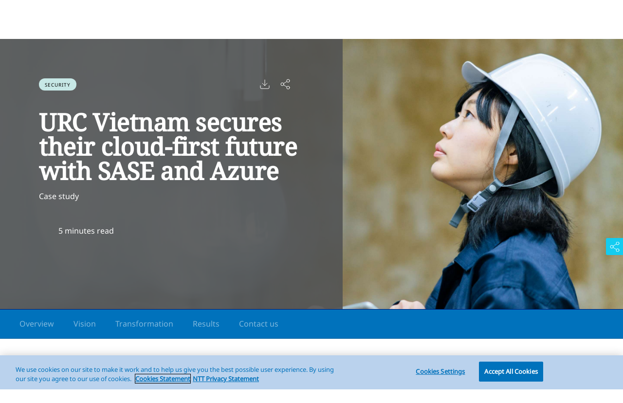

--- FILE ---
content_type: text/html; charset=utf-8
request_url: https://services.global.ntt/en-us/about-us/case-studies/urc-vietnam
body_size: 328398
content:


<!DOCTYPE html>
<html lang="en-US">
<head>
        
        
           
        

    <meta charset="utf-8">
<meta name="viewport" content="width=device-width, initial-scale=1">

<title>URC Vietnam secures cloud future with SASE and Azure | NTT DATA</title>
	<link rel="canonical" href="https://services.global.ntt/en-us/about-us/case-studies/urc-vietnam">
<meta name="description" content="URC Vietnam worked with us to create a zero-trust environment to ensure that all users had secure access to all their applications wherever they were located. " />
<meta name="robots" content="index, follow">
<link rel="icon" type="image/x-icon" href="/-/media/ntt/global/icons/brand/ntt_data_favicon_future_blue_ico.ico?rev=5232a75dc10340d592c0e086c5752742" />
<link rel="icon" type="image/png" href="/-/media/ntt/global/icons/brand/ntt_data_favicon_future_blue_png.png?rev=3d1d10b93dfc44e389ac70824e45db6b" />
		<link href=https://services.global.ntt/dist/NTTv2/main.css?v=e6c8eed2-740f-46fc-b6d6-f5f9a0bf5678 rel="stylesheet"></link>
		<link href=https://services.global.ntt/dist/NTTv2/fonts/css/all.min.css?v=7d9f9f3f-d245-41a3-96d1-ddfc30516c01 rel="stylesheet"></link>
		<link href=https://services.global.ntt/dist/NTTv2/fonts/css/google-fonts.css?v=6b70f9f2-a90c-4904-9808-72372e86812b rel="stylesheet"></link>


	<meta property="og:url" content="https://services.global.ntt/en-us/about-us/case-studies/urc-vietnam" />
<meta property="og:title" content="URC Vietnam secures cloud future with SASE and Azure | NTT DATA" />
<meta property="og:description" content="URC Vietnam worked with us to create a zero-trust environment to ensure that all users had secure access to all their applications wherever they were located. " />
<meta property="og:type" content="website" />
<meta property="og:site_name" content="NTT" />
	<meta property="og:image" content="https://services.global.ntt/-/media/ntt/global/about-us/case-studies/urc-vietnam/urc-vietnam-landing-page.jpg?rev=7d716074239c4d12a4f5a1ec58b9c2d4" />

<meta name="twitter:card" content="summary" />
<meta name="twitter:title" content="URC Vietnam secures cloud future with SASE and Azure | NTT DATA" />
<meta name="twitter:description" content="URC Vietnam worked with us to create a zero-trust environment to ensure that all users had secure access to all their applications wherever they were located. " />
	<meta property="twitter:image" content="https://services.global.ntt/-/media/ntt/global/about-us/case-studies/urc-vietnam/urc-vietnam-landing-page.jpg?rev=7d716074239c4d12a4f5a1ec58b9c2d4" />

		<link rel="alternate" href="https://services.global.ntt/en-us/about-us/case-studies/urc-vietnam" hreflang="en-US" />
		<link rel="alternate" href="https://services.global.ntt/de-de/about-us/case-studies/urc-vietnam" hreflang="de-DE" />
		<link rel="alternate" href="https://services.global.ntt/en-za/about-us/case-studies/urc-vietnam" hreflang="en-ZA" />
		<link rel="alternate" href="https://services.global.ntt/en-au/about-us/case-studies/urc-vietnam" hreflang="en-AU" />
		<link rel="alternate" href="https://services.global.ntt/en-id/about-us/case-studies/urc-vietnam" hreflang="en-ID" />
		<link rel="alternate" href="https://services.global.ntt/en-in/about-us/case-studies/urc-vietnam" hreflang="en-IN" />
		<link rel="alternate" href="https://services.global.ntt/en-nz/about-us/case-studies/urc-vietnam" hreflang="en-NZ" />
		<link rel="alternate" href="https://services.global.ntt/en-us/about-us/case-studies/urc-vietnam" hreflang="en-BD" />
		<link rel="alternate" href="https://services.global.ntt/en-us/about-us/case-studies/urc-vietnam" hreflang="en-HR" />
		<link rel="alternate" href="https://services.global.ntt/en-us/about-us/case-studies/urc-vietnam" hreflang="en-CZ" />
		<link rel="alternate" href="https://services.global.ntt/en-us/about-us/case-studies/urc-vietnam" hreflang="en-DK" />
		<link rel="alternate" href="https://services.global.ntt/en-us/about-us/case-studies/urc-vietnam" hreflang="en-HU" />
		<link rel="alternate" href="https://services.global.ntt/en-us/about-us/case-studies/urc-vietnam" hreflang="en-LU" />
		<link rel="alternate" href="https://services.global.ntt/en-us/about-us/case-studies/urc-vietnam" hreflang="en-MY" />
		<link rel="alternate" href="https://services.global.ntt/en-us/about-us/case-studies/urc-vietnam" hreflang="en-MM" />
		<link rel="alternate" href="https://services.global.ntt/en-us/about-us/case-studies/urc-vietnam" hreflang="en-NL" />
		<link rel="alternate" href="https://services.global.ntt/en-us/about-us/case-studies/urc-vietnam" hreflang="en-PH" />
		<link rel="alternate" href="https://services.global.ntt/en-us/about-us/case-studies/urc-vietnam" hreflang="en-PK" />
		<link rel="alternate" href="https://services.global.ntt/en-us/about-us/case-studies/urc-vietnam" hreflang="en-PL" />
		<link rel="alternate" href="https://services.global.ntt/en-us/about-us/case-studies/urc-vietnam" hreflang="en-QA" />
		<link rel="alternate" href="https://services.global.ntt/en-us/about-us/case-studies/urc-vietnam" hreflang="en-RS" />
		<link rel="alternate" href="https://services.global.ntt/en-us/about-us/case-studies/urc-vietnam" hreflang="en-SG" />
		<link rel="alternate" href="https://services.global.ntt/en-us/about-us/case-studies/urc-vietnam" hreflang="en-SK" />
		<link rel="alternate" href="https://services.global.ntt/en-us/about-us/case-studies/urc-vietnam" hreflang="en-TH" />
		<link rel="alternate" href="https://services.global.ntt/en-us/about-us/case-studies/urc-vietnam" hreflang="en-AE" />
		<link rel="alternate" href="https://services.global.ntt/en-us/about-us/case-studies/urc-vietnam" hreflang="en-UG" />
		<link rel="alternate" href="https://services.global.ntt/en-us/about-us/case-studies/urc-vietnam" hreflang="en-VN" />
		<link rel="alternate" href="https://services.global.ntt/en-us/about-us/case-studies/urc-vietnam" hreflang="fr-FR" />
		<link rel="alternate" href="https://services.global.ntt/en-us/about-us/case-studies/urc-vietnam" hreflang="uk-UA" />
		<link rel="alternate" href="https://services.global.ntt/en-us/about-us/case-studies/urc-vietnam" hreflang="x-default" />

<script nonce="OTA1NjIyMDhub25jZS1yYW5kb20=">(window.BOOMR_mq=window.BOOMR_mq||[]).push(["addVar",{"rua.upush":"false","rua.cpush":"false","rua.upre":"false","rua.cpre":"false","rua.uprl":"false","rua.cprl":"false","rua.cprf":"false","rua.trans":"","rua.cook":"false","rua.ims":"false","rua.ufprl":"false","rua.cfprl":"false","rua.isuxp":"false","rua.texp":"norulematch"}]);</script><script nonce="OTA1NjIyMDhub25jZS1yYW5kb20=">!function(e){var n="https://s.go-mpulse.net/boomerang/";if("False"=="True")e.BOOMR_config=e.BOOMR_config||{},e.BOOMR_config.PageParams=e.BOOMR_config.PageParams||{},e.BOOMR_config.PageParams.pci=!0,n="https://s2.go-mpulse.net/boomerang/";if(window.BOOMR_API_key="JBJGF-UEMY7-VB7EP-BSY9D-GJJQL",function(){function e(){if(!o){var e=document.createElement("script");e.id="boomr-scr-as",e.src=window.BOOMR.url,e.async=!0,i.parentNode.appendChild(e),o=!0}}function t(e){o=!0;var n,t,a,r,d=document,O=window;if(window.BOOMR.snippetMethod=e?"if":"i",t=function(e,n){var t=d.createElement("script");t.id=n||"boomr-if-as",t.src=window.BOOMR.url,BOOMR_lstart=(new Date).getTime(),e=e||d.body,e.appendChild(t)},!window.addEventListener&&window.attachEvent&&navigator.userAgent.match(/MSIE [67]\./))return window.BOOMR.snippetMethod="s",void t(i.parentNode,"boomr-async");a=document.createElement("IFRAME"),a.src="about:blank",a.title="",a.role="presentation",a.loading="eager",r=(a.frameElement||a).style,r.width=0,r.height=0,r.border=0,r.display="none",i.parentNode.appendChild(a);try{O=a.contentWindow,d=O.document.open()}catch(_){n=document.domain,a.src="javascript:var d=document.open();d.domain='"+n+"';void(0);",O=a.contentWindow,d=O.document.open()}if(n)d._boomrl=function(){this.domain=n,t()},d.write("<bo"+"dy onload='document._boomrl();'>");else if(O._boomrl=function(){t()},O.addEventListener)O.addEventListener("load",O._boomrl,!1);else if(O.attachEvent)O.attachEvent("onload",O._boomrl);d.close()}function a(e){window.BOOMR_onload=e&&e.timeStamp||(new Date).getTime()}if(!window.BOOMR||!window.BOOMR.version&&!window.BOOMR.snippetExecuted){window.BOOMR=window.BOOMR||{},window.BOOMR.snippetStart=(new Date).getTime(),window.BOOMR.snippetExecuted=!0,window.BOOMR.snippetVersion=12,window.BOOMR.url=n+"JBJGF-UEMY7-VB7EP-BSY9D-GJJQL";var i=document.currentScript||document.getElementsByTagName("script")[0],o=!1,r=document.createElement("link");if(r.relList&&"function"==typeof r.relList.supports&&r.relList.supports("preload")&&"as"in r)window.BOOMR.snippetMethod="p",r.href=window.BOOMR.url,r.rel="preload",r.as="script",r.addEventListener("load",e),r.addEventListener("error",function(){t(!0)}),setTimeout(function(){if(!o)t(!0)},3e3),BOOMR_lstart=(new Date).getTime(),i.parentNode.appendChild(r);else t(!1);if(window.addEventListener)window.addEventListener("load",a,!1);else if(window.attachEvent)window.attachEvent("onload",a)}}(),"".length>0)if(e&&"performance"in e&&e.performance&&"function"==typeof e.performance.setResourceTimingBufferSize)e.performance.setResourceTimingBufferSize();!function(){if(BOOMR=e.BOOMR||{},BOOMR.plugins=BOOMR.plugins||{},!BOOMR.plugins.AK){var n=""=="true"?1:0,t="",a="yqtbjhs7mrwbwzoawqmq-f-962afd7f9-clientnsv4-s.akamaihd.net",i="false"=="true"?2:1,o={"ak.v":"36","ak.cp":"1551529","ak.ai":parseInt("990875",10),"ak.ol":"0","ak.cr":24,"ak.ipv":4,"ak.proto":"h2","ak.rid":"2e7ea1d4","ak.r":37474,"ak.a2":n,"ak.m":"dscr","ak.n":"ff","ak.bpcip":"196.38.20.0","ak.cport":51268,"ak.gh":"95.100.108.23","ak.quicv":"","ak.tlsv":"tls1.3","ak.0rtt":"","ak.csrc":"-","ak.acc":"","ak.t":"1707127833","ak.ak":"hOBiQwZUYzCg5VSAfCLimQ==p/CC/bqCjJ5GwEiNBzIftCWXST5p+lVZ+Nd6pQxkUbfGD9vSWvEwx/3HRb0zWQMsjWKEltnC6ZFWhkE6k5grXPAq8GqwYUB46raX0CTdbNQUWWBFakE9MjBTrxwsOI1rv7Ha9di9Ud/0NSAVI/[base64]/uaJymkXfmLFU+k7YPYMLrZ0rhRnHFtH8WggTUEoenWA3aCFfHJ2rs=","ak.pv":"15","ak.dpoabenc":"","ak.tf":i};if(""!==t)o["ak.ruds"]=t;var r={i:!1,av:function(n){var t="http.initiator";if(n&&(!n[t]||"spa_hard"===n[t]))o["ak.feo"]=void 0!==e.aFeoApplied?1:0,BOOMR.addVar(o)},rv:function(){var e=["ak.bpcip","ak.cport","ak.cr","ak.csrc","ak.gh","ak.ipv","ak.m","ak.n","ak.ol","ak.proto","ak.quicv","ak.tlsv","ak.0rtt","ak.r","ak.acc","ak.t","ak.tf"];BOOMR.removeVar(e)}};BOOMR.plugins.AK={akVars:o,akDNSPreFetchDomain:a,init:function(){if(!r.i){var e=BOOMR.subscribe;e("before_beacon",r.av,null,null),e("onbeacon",r.rv,null,null),r.i=!0}return this},is_complete:function(){return!0}}}}()}(window);</script>
<script nonce="OTA1NjIyMDhub25jZS1yYW5kb20=">
function asynccookie()
{
document.querySelector("a[href='#cookie']").addEventListener("click", (e) => {
    e.preventDefault();
    OneTrust.ToggleInfoDisplay();
})}
    if (window.addEventListener) window.addEventListener('DOMContentLoaded', asynccookie, false);
</script><script nonce="OTA1NjIyMDhub25jZS1yYW5kb20=">


//Progressive Profiling
//Author - Arno Pretorius
//Please note that this script is not include in the main js file and will not be compiled it needs to be added into the sitecore head scripts to work

var utmParameters = ['utm_medium', 'utm_source', 'utm_campaign', 'utm_term', 'utm_content', 'campaignID', 'utm_SFDC_Offer'];

var utmFieldMapping = {
    'utm_SFDC_Offer': 'utm_offer'
};

function getUrlParameter(name) {
    name = name.replace(/[\[]/, '\\[').replace(/[\]]/, '\\]');
    var regex = new RegExp('[\\?&]' + name + '=([^&#]*)');
    var results = regex.exec(location.search);
    return results === null ? '' : decodeURIComponent(results[1].replace(/\+/g, ' '));
}

function getUtmFromUrl() {
    var utmData = {};
    var hasUtmParams = false;

    utmParameters.forEach(function (param) {
        var value = getUrlParameter(param);
        if (value) {
            utmData[param] = value;
            hasUtmParams = true;
        }
    });

    return hasUtmParams ? utmData : {};
}


function populateUtmFields(formInputs) {
    var utmData = getUtmParameters();

    if (Object.keys(utmData).length === 0) {
        return; 
    }


    for (var i = 0; i < formInputs.length; i++) {
        var input = formInputs[i];


        if (!input || input.type === 'submit') {
            continue;
        }

        if (input.hasAttribute('eloqua-mapping')) {
            var eloquaMapping = input.getAttribute('eloqua-mapping');

            utmParameters.forEach(function (param) {
                if (eloquaMapping === param && utmData[param]) {
                    input.value = utmData[param];
                }
            });


            for (var mappedParam in utmFieldMapping) {
                if (eloquaMapping === utmFieldMapping[mappedParam] && utmData[mappedParam]) {
                    input.value = utmData[mappedParam];
                }
            }
        }


        if (input.hasAttribute('name')) {
            var fieldName = input.getAttribute('name');

            utmParameters.forEach(function (param) {
                if (fieldName === param && utmData[param]) {
                    input.value = utmData[param];
                }
            });

            for (var mappedParam in utmFieldMapping) {
                if (fieldName === utmFieldMapping[mappedParam] && utmData[mappedParam]) {
                    input.value = utmData[mappedParam];
                }
            }
        }

        if (input.hasAttribute('id')) {
            var fieldId = input.getAttribute('id');

            utmParameters.forEach(function (param) {
                if (fieldId === param && utmData[param]) {
                    input.value = utmData[param];
                }
            });

            for (var mappedParam in utmFieldMapping) {
                if (fieldId === utmFieldMapping[mappedParam] && utmData[mappedParam]) {
                    input.value = utmData[mappedParam];
                }
            }
        }
    }
}

function getUtmParameters() {

    var utmCookie = getCookie('utm_params');

    if (utmCookie) {
        try {

            var decodedCookie = decodeURIComponent(utmCookie);
            return JSON.parse(decodedCookie);
        } catch (e) {
            console.error('Error parsing utm_params cookie:', e);
        }
    }

    return getUtmFromUrl();
}

//Function to load Eloqua
var _elqQ = _elqQ || [];
//_elqQ.push(['elqSetSiteId', '1329636']);  //<-- sandbox
_elqQ.push(['elqSetSiteId', '2190102']);  //<-- production 
_elqQ.push(['elqTrackPageView', window.location.href]);

(function () {
    function async_load() {
        var s = document.createElement('script'); s.type = 'text/javascript'; s.async = true;
        s.src = '//img03.en25.com/i/elqCfg.min.js';
        var x = document.getElementsByTagName('script')[0]; x.parentNode.insertBefore(s, x);
    }
    if (window.addEventListener) window.addEventListener('DOMContentLoaded', async_load, false);
    else if (window.attachEvent) window.attachEvent('onload', async_load);
})();

var contactLookedUp = false;
var contactLookUpId = 'fbffde4716c94b51b8ead081e10b023b';
var visitorLookUpId = '2e11ba4905e049c0984e2639e0989f00';
var multiStepArray = [];
var firstRun = true;
var currentSection = 0;
var submitButton;
var sections = document.getElementsByClassName('form__section');

function setCookie(cname, cvalue, exdays) {
    if (acceptedFunctionalCookie != undefined) {
        var currentCookieParsed;
        var currentCookie = getCookie(cname);
        var incomingCookieParsed = JSON.parse(cvalue);
        if (currentCookie != '') {
            currentCookieParsed = JSON.parse(currentCookie);
            for (var value in incomingCookieParsed) {
                if (currentCookieParsed.hasOwnProperty(value) && currentCookieParsed[value] != incomingCookieParsed[value]) {
                    currentCookieParsed[value] = incomingCookieParsed[value];
                }
                else {
                    currentCookieParsed[value] = incomingCookieParsed[value];
                }
            }
        }
        else {
            currentCookieParsed = incomingCookieParsed;
        }
        var d = new Date();
        d.setTime(d.getTime() + (exdays * 24 * 60 * 60 * 1000));
        var expires = 'expires=' + d.toUTCString();
        document.cookie = cname + '=' + JSON.stringify(currentCookieParsed) + ';' + expires + ';path=/;' + 'secure;SameSite=Strict';
    }
}

function setValueInObject(object, key, value) {
    object[key] = value;
    return object;
}


function setVisitorLookUpData() {
    var visitorObject = {};
    var parentForm = document.getElementsByClassName('form')[0];
    var children = parentForm.children;
    for (var i = 0; i < children.length; i++) {
        if (children[i].nodeName == 'INPUT' || children[i].nodeName == 'SELECT' || children[i].nodeName == 'TEXTAREA' && children[i].type != 'submit') {
            if (children[i].hasAttribute('eloqua-visitor-field') && children[i].getAttribute('eloqua-visitor-field') != '' && children[i].nodeName != 'LABEL') {
                visitorObject = setValueInObject(visitorObject, children[i].getAttribute('eloqua-visitor-field'), GetElqContentPersonalizationValue(children[i].getAttribute('eloqua-visitor-field')));
            }
        }
        else if (children[i].nodeName == 'DIV') {
            var innerChildren = children[i].children;
            for (var j = 0; j < innerChildren.length; j++) {
                if (
                    innerChildren[j].className.includes('form__list-container') &&
                    innerChildren[j].children[0].children[0].hasAttribute('eloqua-visitor-field')
                ) {
                    visitorObject = setValueInObject(visitorObject, innerChildren[j].children[0].children[0].getAttribute('eloqua-visitor-field'), GetElqContentPersonalizationValue(children[i].getAttribute(innerChildren[j].children[0].children[0].getAttribute('eloqua-visitor-field'))));
                }
            }
        }
        else if (children[i].nodeName == 'LABEL' && children[i].className.includes('form__checkbox-label')) {
            var innerChild = children[i].children[0];
            if (innerChild.className.includes('form__checkbox') && innerChild.hasAttribute('eloqua-visitor-field') && innerChild.getAttribute('eloqua-visitor-field') != '' && innerChild.getAttribute('eloqua-visitor-field') != undefined) {
                visitorObject = setValueInObject(visitorObject, innerChild.getAttribute('eloqua-visitor-field'), GetElqContentPersonalizationValue(innerChild.getAttribute('eloqua-visitor-field')));
            }
        }
    }

    var utmData = getUtmParameters();
    for (var utmKey in utmData) {
        if (utmData.hasOwnProperty(utmKey)) {
            visitorObject = setValueInObject(visitorObject, utmKey, utmData[utmKey]);
        }
    }

    setCookie('visitorObject', JSON.stringify(visitorObject), 365);
}

function setContactLookUpData() {
    var contactObject = {};
    var parentForm = document.getElementsByClassName('form')[0];
    var children = parentForm.children;
    for (var i = 0; i < children.length; i++) {
        if (children[i].nodeName == 'INPUT' || children[i].nodeName == 'SELECT' || children[i].nodeName == 'TEXTAREA' && children[i].type != 'submit') {
            if (children[i].hasAttribute('eloqua-contact-field') && children[i].getAttribute('eloqua-contact-field') != '' && children[i].nodeName != 'LABEL') {
                contactObject = setValueInObject(contactObject, children[i].getAttribute('eloqua-contact-field'), GetElqContentPersonalizationValue(children[i].getAttribute('eloqua-contact-field')));
            }
        }
        else if (children[i].nodeName == 'DIV') {
            var innerChildren = children[i].children;
            for (var j = 0; j < innerChildren.length; j++) {
                if (
                    innerChildren[j].className.includes('form__list-container') &&
                    innerChildren[j].children[0].children[0].hasAttribute('eloqua-contact-field')
                ) {
                    contactObject = setValueInObject(contactObject, innerChildren[j].children[0].children[0].getAttribute('eloqua-contact-field'), GetElqContentPersonalizationValue(children[i].getAttribute(innerChildren[j].children[0].children[0].getAttribute('eloqua-visitor-field'))));
                }
            }
        }
        else if (children[i].nodeName == 'LABEL' && children[i].className.includes('form__checkbox-label')) {
            var innerChild = children[i].children[0];
            if (innerChild.className.includes('form__checkbox') && innerChild.hasAttribute('eloqua-contact-field') && innerChild.getAttribute('eloqua-contact-field') != '') {
                contactObject = setValueInObject(contactObject, innerChild.getAttribute('eloqua-contact-field'), GetElqContentPersonalizationValue(innerChild.getAttribute('eloqua-contact-field')));
            }
        }
    }

    var utmData = getUtmParameters();
    for (var utmKey in utmData) {
        if (utmData.hasOwnProperty(utmKey)) {
            contactObject = setValueInObject(contactObject, utmKey, utmData[utmKey]);
        }
    }

    setCookie('contactObject', JSON.stringify(contactObject), 365);
}

function SetElqContent() {
    var emailLookUpFields = getEmailField();
    if (!contactLookedUp) {
        if (typeof GetElqContentPersonalizationValue !== 'undefined') {
            setVisitorLookUpData();
            var emailAddress = GetElqContentPersonalizationValue(
                emailLookUpFields.visitorField
            );
            _elqQ.push([
                'elqDataLookup',
                escape(contactLookUpId),
                '<' +
                emailLookUpFields.contactField +
                '>' +
                emailAddress +
                '</' +
                emailLookUpFields.contactField +
                '>',
            ]);
            contactLookedUp = true;
            setContactLookUpData();
        }
    }
}

function getEmailField() {
    var parentForm = document.getElementsByClassName('form')[0];
    var contactLookUpId = parentForm.getAttribute('elq-data-lookup-contact');
    var children = [];
    $('.form').each(function () {
        children = $(this).find(':input'); 
    });
    for (var i = 0; i < children.length; i++) {
        if (children[i].nodeName == 'INPUT' && children[i].type == 'email') {
            return {
                visitorField: children[i].getAttribute('eloqua-visitor-field'),
                contactField: children[i].getAttribute('eloqua-contact-field'),
                contactLookUpId: contactLookUpId,
            };
        }
    }
}

function setSelectValue(children, i, formValuesParsed) {
    if (children[i].nodeName == 'SELECT') {
        if (formValuesParsed != null) {
            let options = children[i].children;
            let valueList = [];
            for (let j = 0; j < options.length; j++) {
                valueList.push(options[j].value);
            }
            const hasValue = valueList.includes(formValuesParsed[children[i].getAttribute('eloqua-mapping')]);

            if (hasValue) {
                children[i].value = setCorrectFieldValue(formValuesParsed, 'input', null, children[i]);
                children[i].click();
            }
        }
    }
    else if (children[i].nodeName == 'TEXTAREA') {
        children[i].value = setCorrectFieldValue(formValuesParsed, 'input', null, children[i]);
        children[i].click();
    }
    else {
        children[i].value = setCorrectFieldValue(formValuesParsed, 'input', null, children[i]);
    }
}

function matchValues(list, value) {
    for (let i = 0; i < list.length; i++) {
        const labelValue = cleanText(list[i].innerText);
        if (labelValue == value) {
            list[i].children[0].checked = true;
        }
    }
}

function cleanText(input) {
    //aligns all new lines and splits text into single paragraphs
    let paragraphs = input.replace(/\r\n|\n|\r/gm, '\n');
    paragraphs = paragraphs.split('\n');
    // clears array of empty elements (double new lines)
    paragraphs = $.grep(paragraphs, function (n) { return (n); });
    // clears text of all double whitespaces
    for (let p = 0; p < paragraphs.length; p++) {
        paragraphs[p] = paragraphs[p].replace(/\s+/g, ' ');
        paragraphs[p] = $.trim(paragraphs[p]);
    }
    // joins everything to one string
    var cleanedText = paragraphs.filter((str) => str !== '');
    // gets an array of single words

    return cleanedText[0];
}

function setFormValues() {
    var parentForm = document.getElementsByClassName('form')[0];
    var children = [];
    $('.form').each(function () {
        children = $(this).find(':input');
    });
    var formValues = getCookie('eloquaFormValues');
    var formValuesParsed = formValues ? JSON.parse(formValues) : null;

    populateUtmFields(children);

    for (var i = 0; i < children.length; i++) {
        if (children[i].type != 'checkbox' && children[i].nodeName == 'INPUT' || children[i].nodeName == 'SELECT' || children[i].nodeName == 'TEXTAREA' && children[i].type != 'submit') {
            if (children[i].hasAttribute('eloqua-mapping') && children[i].getAttribute('eloqua-mapping') != '' && children[i].nodeName != 'LABEL') {
                setSelectValue(children, i, formValuesParsed);
            }
        }
        else if (children[i].nodeName == 'DIV') {
            var innerChildren = children[i].children;
            for (var j = 0; j < innerChildren.length; j++) {
                setInputs(innerChildren[j], formValuesParsed);
            }
        }
        else if (children[i].type == 'checkbox' && children[i].parentElement.parentElement.parentElement.classList.contains('form__checkbox-list-new')) {
            let innerChildren = children[i].parentElement.parentElement.children;
            if (formValuesParsed != null) {
                let valueList = formValuesParsed[children[i].getAttribute('eloqua-mapping')] == undefined ? [] : formValuesParsed[children[i].getAttribute('eloqua-mapping')];
                for (let j = 0; j < valueList.length; j++) {
                    matchValues(innerChildren, valueList[j]);
                }
            }
        }
        else if (children[i].nodeName == 'LABEL' && children[i].className.includes('form__checkbox-label')) {
            var innerChild = children[i].children[0];
            if (innerChild.className.includes('form__checkbox') && innerChild.hasAttribute('eloqua-mapping') && innerChild.getAttribute('eloqua-mapping') != '') {
                innerChild.checked = setCorrectFieldValue(formValuesParsed, 'singleCheckbox', null, innerChild);
            }
        }
    }

    let gatedForm = document.querySelector('.gated-form');
    let oldForm = document.querySelector('.old-form');

    if (gatedForm == null || oldForm == null) {
        var conditionalBlock = JSON.parse(parentForm.querySelectorAll('input[data-sc-fxb-condition]')[0].value);

        if (conditionalBlock.hasOwnProperty('fieldConditions')) {
            for (var i = 0; i < conditionalBlock.fieldConditions.length; i++) {
                var conditions = conditionalBlock.fieldConditions[i].conditions;
                var actions = conditionalBlock.fieldConditions[i].actions;
                var valuationArray = [];
                var finalArray;
                var actionIndex = 0;

                for (var j = 0; j < actions.length; j++) {
                    if (actions[j].actionType == 'hideonload') {
                        actionIndex = j;
                        var checkArray = checkConditions(conditions);
                        finalArray = valuationArray.concat(checkArray);
                    }
                }

                if (finalArray != undefined) {
                    var isValid = false;
                    for (var k = 0; k < finalArray.length; k++) {
                        if (finalArray[k]) {
                            isValid = true;
                        }
                        else {
                            isValid = false;
                        }
                    }
                    if (isValid) {
                        var actionFieldId = actions[actionIndex].fieldId;
                        var sectionToHide = parentForm.querySelectorAll('div.form__section[data-sc-field-key="' + actionFieldId + '"]')[0];
                        if (sectionToHide != undefined) {
                            sectionToHide.remove();
                        }
                    }
                }
                finalArray = undefined;

            }
        }

        setupMultiStepNav(parentForm);
        checkButtonVisibility();
    }
    }
    

function checkButtonVisibility() {
    let btnContainer = document.getElementsByClassName('form__button-nav-container')[0];
    let prevButton = document.getElementsByClassName('prev-btn')[0];
    let nextButton = document.getElementsByClassName('next-btn')[0];
    let btnContainer1 = document.getElementsByClassName('form__button-nav-container');
    let btnContainer2 = document.getElementsByClassName('form__button-nav-container--center');
    btnContainer = btnContainer1.length > 0 ? btnContainer1 : btnContainer2;

    if (currentSection == 0) {
        prevButton.style.display = 'none';
        submitButton.remove();
    }
    else {
        prevButton.style.display = 'block';
        submitButton.remove();
    }
    if (currentSection + 1 == sections.length) {
        nextButton.style.display = 'none';
        btnContainer.append(submitButton);
    }
    else {
        nextButton.style.display = 'block';
        submitButton.remove();
    }
}

function setupMultiStepNav(form) {
    let sectionHeadings = form.querySelectorAll('.form__section-heading');
    let sections = document.getElementsByClassName('form__section');

    let formMultiContainer = document.createElement('div');
    formMultiContainer.className = 'form__multi';

    let formMultiNav = document.createElement('div');
    formMultiNav.className = 'form__multi-nav';

    for (let i = 0; i < sectionHeadings.length; i++) {
        let circle = document.createElement('div');
        circle.className = 'form__multi-nav-circle';
        circle.dataset.heading = sectionHeadings[i].innerText;
        let fillTime = sections[i].querySelectorAll('.form__fill-time');
        if (fillTime.length > 0) {
            circle.dataset.fillTime = fillTime[0].innerText;
        }

        if (i == 0) {
            circle.classList.add('form__multi-nav-circle-active');
        }
        formMultiNav.appendChild(circle);
        multiStepArray.push(circle);
        form.prepend(formMultiNav);
    }

    formMultiContainer.appendChild(formMultiNav);
    form.prepend(formMultiContainer);
}


function checkConditions(conditions) {
    var conditionsValues = [];
    var parentForm = document.getElementsByClassName('form')[0];
    for (var k = 0; k < conditions.length; k++) {
        var fieldId = conditions[k].fieldId;
        var value = conditions[k].value;
        var operator = conditions[k].operator;
        var input = parentForm.querySelectorAll('input[data-sc-field-key="' + fieldId + '"]')[0];

        if (operator == 'is equal to') {
            if (input != undefined && input.value == value) {
                conditionsValues.push(true);
            }
            else {
                conditionsValues.push(false);
            }
        }
        else if (operator == 'is not equal to') {
            if (input != undefined && input.value != value) {
                conditionsValues.push(true);
            }
            else {
                conditionsValues.push(false);
            }
        }
        else if (operator == 'greater than') {
            if (input != undefined && input.value > value) {
                conditionsValues.push(true);
            }
            else {
                conditionsValues.push(false);
            }
        }
        else if (operator == 'less than') {
            if (input != undefined && input.value < value) {
                conditionsValues.push(true);
            }
            else {
                conditionsValues.push(false);
            }
        }
        else if (operator == 'greather than or equal to') {
            if (input != undefined && input.value >= value) {
                conditionsValues.push(true);
            }
            else {
                conditionsValues.push(false);
            }
        }
        else if (operator == 'less than or equal to') {
            if (input != undefined && input.value <= value) {
                conditionsValues.push(true);
            }
            else {
                conditionsValues.push(false);
            }
        }
        else if (operator == 'contains') {
            if (input != undefined && input.value.includes(value)) {
                conditionsValues.push(true);
            }
            else {
                conditionsValues.push(false);
            }
        }
        else if (operator == 'does not contain') {
            if (!input.value.includes(value)) {
                conditionsValues.push(true);
            }
            else {
                conditionsValues.push(false);
            }
        }
        else if (operator == 'starts with') {
            if (input != undefined && input.value.startsWith(value)) {
                conditionsValues.push(true);
            }
            else {
                conditionsValues.push(false);
            }
        }
        else if (operator == 'does not start with') {
            if (!input.value.startsWith(value)) {
                conditionsValues.push(true);
            }
            else {
                conditionsValues.push(false);
            }
        }
        else if (operator == 'ends with') {
            if (input != undefined && input.value.endsWith(value)) {
                conditionsValues.push(true);
            }
            else {
                conditionsValues.push(false);
            }
        }
        else if (operator == 'does not end with') {
            if (input != undefined && !input.value.endsWith(value)) {
                conditionsValues.push(true);
            }
            else {
                conditionsValues.push(false);
            }
        }
    }
    return conditionsValues;
}

function getCookie(cname) {
    var name = cname + '=';
    var decodedCookie = document.cookie;
    var ca = decodedCookie.split(';');
    for (var i = 0; i < ca.length; i++) {
        var c = ca[i];
        while (c.charAt(0) == ' ') {
            c = c.substring(1);
        }
        if (c.indexOf(name) == 0) {
            return c.substring(name.length, c.length);
        }
    }
    return '';
}


function setInputs(child, formValues) {
    if (
        child.className.includes('form__list-container') &&
        child.children[0].children[0].hasAttribute('eloqua-mapping')
    ) {
        setRadioValues(child.children, formValues, child);
    } else if (child.className.includes('form__checkbox-label')) {
        child.children[0].checked = setCorrectFieldValue(
            formValues,
            'checkbox',
            null,
            child
        );
    }
}

function getRadioValues(arrayOfLabels) {
    var radioEloquaValue = {};
    for (var k = 0; k < arrayOfLabels.length; k++) {
        if (
            arrayOfLabels[k].children[0].getAttribute('eloqua-mapping') != '' &&
            arrayOfLabels[k].children[0].checked
        ) {
            radioEloquaValue['value'] = arrayOfLabels[k].children[0].value;
            radioEloquaValue['eloquaKey'] =
                arrayOfLabels[k].children[0].getAttribute('eloqua-mapping');
        }
    }
    return radioEloquaValue != {} ? radioEloquaValue : null;
}

function setRadioValues(arrayOfLabels, formValuesParsed, child) {
    for (var k = 0; k < arrayOfLabels.length; k++) {
        if (arrayOfLabels[k].children[0].getAttribute('eloqua-mapping') != '') {
            arrayOfLabels[k].children[0].checked = setCorrectFieldValue(
                formValuesParsed,
                'radio',
                arrayOfLabels[k],
                child
            );
        }
    }
}

function setCorrectFieldValue(formValuesParsed, fieldType, label, child) {
    var contactCookie = getCookie('contactObject');
    var contactCookieParsed = contactCookie != '' && contactCookie != undefined ? JSON.parse(contactCookie) : undefined;
    var visitorCookie = getCookie('visitorObject');
    var visitorCookieParsed = visitorCookie != '' && visitorCookie != undefined ? JSON.parse(visitorCookie) : undefined;
    // var contactCheck = (contactCookieParsed.hasOwnProperty(child.getAttribute('eloqua-contact-field')) && contactCookieParsed[child.getAttribute('eloqua-contact-field')] != '' || contactCookieParsed[child.getAttribute('eloqua-contact-field')] != undefined);
    if (child.getAttribute('eloqua-contact-field') == '' || child.getAttribute('eloqua-visitor-field') == '') {
        return formValuesParsed != null && formValuesParsed[child.getAttribute('eloqua-mapping')] != undefined ? formValuesParsed[child.getAttribute('eloqua-mapping')] : '';
    }
    else {
        var visitorCheck;
        if (visitorCookieParsed == undefined || !visitorCookieParsed.hasOwnProperty(child.getAttribute('eloqua-visior-field')) || visitorCookieParsed[child.getAttribute('eloqua-visitor-field')] == '' || visitorCookieParsed[child.getAttribute('eloqua-visitor-field')] == undefined) {
            visitorCheck = false;
        }
        else {
            visitorCheck = true;
        }

        if (fieldType == 'input') {
            if (child.hasAttribute('eloqua-visitor-field') && visitorCheck && visitorCookieParsed[child.getAttribute('eloqua-visitor-field')] != '' && visitorCookieParsed[child.getAttribute('eloqua-visitor-field')] != undefined) {
                return visitorCookieParsed[child.getAttribute('eloqua-visitor-field')];
            }
            else if (formValuesParsed != null && formValuesParsed[child.getAttribute('eloqua-mapping')] != '' && formValuesParsed[child.getAttribute('eloqua-mapping')] != undefined) {
                return formValuesParsed[child.getAttribute('eloqua-mapping')];
            }
            else {
                return '';
            }
        }
        else if (fieldType == 'checkbox') {
            if (visitorCheck) {
                return visitorCookieParsed[child.getAttribute('eloqua-vistor-field')];
            }
            else {
                return formValuesParsed[child.children[0].getAttribute('eloqua-mapping')][child.children[0].value];
            }
        }
        else if (fieldType == 'radio') {
            if (visitorCheck) {
                return visitorCookieParsed[child.getAttribute('eloqua-vistor-field')];
            }
            else {
                return formValuesParsed[label.children[0].getAttribute('eloqua-mapping')] == label.children[0].value ? true : false;
            }
        }
        else if (fieldType == 'singleCheckbox') {
            if (visitorCheck) {
                return visitorCookieParsed[child.getAttribute('eloqua-vistor-field')];
            }
            else {
                return formValuesParsed[child.getAttribute('eloqua-mapping')];
            }
        }
        else {
            return '';
        }

    }

}
</script><script type="text/javascript" src="https://www.google.com/recaptcha/enterprise.js?render=KEY_ID=6Leeid4oAAAAANdvkZ6sRpq8iQbtjvneg1w_I02B&badge=bottomleft"></script><style>
.iframe__container{
      border: none !important;
}
</style><script  nonce="OTA1NjIyMDhub25jZS1yYW5kb20=">
document.addEventListener('DOMContentLoaded', function() {
    // Get the main container elements
    const form = document.querySelector('.form');
    const multiFunctionRadioList = document.querySelector('.multi-function-radio-list');
    
    // Only proceed if we have the radio list container
    if (!multiFunctionRadioList) {
        console.warn('Radio list container not found');
        return;
    }
    
    // Get the required elements from the form
    let dataCentersRadioButton, servicesSection, dataCentersSection;
    
    if (form) {
        dataCentersRadioButton = form.querySelector('.data-centers');
        servicesSection = form.querySelector('.services-section');
        dataCentersSection = form.querySelector('.data-centers-section');
        
        // Verify we have all required elements
        if (!servicesSection || !dataCentersSection) {
            console.warn('One or more required elements not found in form');
            return;
        }
        let children = [...multiFunctionRadioList.children];
        let inputs = document.querySelectorAll('.multi-function-radio-list input[type="radio"]');
        let label = document.querySelector('.form__radio-btn-list-label');
        label.remove();
        multiFunctionRadioList.innerHTMl =  "";

        inputs[0].addEventListener('click', () => {
            if(inputs[0].checked){
                dataCentersSection.classList.add('form__radio-btn-options-container--disabled');
                servicesSection.classList.remove('form__radio-btn-options-container--disabled');

                let radioInputs = dataCentersSection.querySelectorAll('input[type="checkbox"]');
                radioInputs.forEach((input) => {
                    input.checked = false;
                })
          }
        });

        inputs[1].addEventListener('click', () => {
            if(inputs[1].checked){
                dataCentersSection.classList.remove('form__radio-btn-options-container--disabled');
                servicesSection.classList.add('form__radio-btn-options-container--disabled');

                let radioInputs = servicesSection.querySelectorAll('input[type="checkbox"]');
                radioInputs.forEach((input) => {
                    input.checked = false;
                })
          }
        });
        // Perform the insertions
        try {
            multiFunctionRadioList.append(label);
       	multiFunctionRadioList.append(children[0]);
        multiFunctionRadioList.append(servicesSection);
        multiFunctionRadioList.append(children[1]);
        multiFunctionRadioList.append(dataCentersSection)
        dataCentersSection.classList.add('form__radio-btn-options-container--disabled');
        servicesSection.classList.add('form__radio-btn-options-container--disabled');
        
        }catch (error) {
            console.error('Error while repositioning elements:', error);
        }
    } else {
        console.warn('Form not found');
    }
});
</script><script nonce="OTA1NjIyMDhub25jZS1yYW5kb20=">
(function(d,b,a,s,e){ var t = b.createElement(a),
  fs = b.getElementsByTagName(a)[0]; t.async=1; t.id=e; t.src=s;
  fs.parentNode.insertBefore(t, fs); })
(window,document,'script','https://tag.demandbase.com/8685774b9279e5fa.min.js','demandbase_js_lib');  
</script><script  nonce="OTA1NjIyMDhub25jZS1yYW5kb20=">
document.addEventListener('DOMContentLoaded', function() {
  // Find your form
  const form = document.querySelector('form'); // Adjust selector as needed
  
  if (form) {
    // Get the encoded HTML from the attribute
    const encodedCaption = form.getAttribute('form-legal-caption');
    
    // Find the submit button
    const submitButton = form.querySelector('button[type="submit"], input[type="submit"]');
    
    if (encodedCaption && submitButton) {
      // Decode HTML entities (convert &lt; to <, &gt; to >, etc.)
      var urlDecodedCaption = decodeURIComponent(encodedCaption); 
      urlDecodedCaption = urlDecodedCaption.replace(/\+/g, ' ');
      const decodedCaption = decodeHTMLEntities(urlDecodedCaption);
      
      // Create a container for the legal caption
      const legalContainer = document.createElement('div');
      legalContainer.className = 'form__legal-caption';
      
      // Set the HTML content (this preserves formatting like bold text)
      legalContainer.innerHTML = decodedCaption;
      
      // Insert the container before the submit button
      // If the button is directly in the form
      if (submitButton.parentNode === form) {
        form.insertBefore(legalContainer, submitButton);
      }
      // If the button is inside a wrapper div (common pattern)
      else {
        const buttonContainer = submitButton.closest('div');
        if (buttonContainer && buttonContainer.parentNode === form) {
          form.insertBefore(legalContainer, buttonContainer);
        } else {
          // Fallback: just insert before the button
          submitButton.parentNode.insertBefore(legalContainer, submitButton);
        }
      }
    }
  }
});

// Helper function to decode HTML entities
function decodeHTMLEntities(text) {
  const textarea = document.createElement('textarea');

  textarea.innerHTML = text;
  return textarea.value;
}
</script><script nonce="OTA1NjIyMDhub25jZS1yYW5kb20=">
(function () {

  const config = {
    parameters: [
      'utm_medium',
      'utm_source',
      'utm_campaign',
      'utm_term',
      'utm_content',
      'campaignID',
      'utm_SFDC_Offer'
    ],
    cookieName: 'utm_params',
    cookiePath: '/'
  };

  let acceptedPerformanceCookie = false;
  let previousDataLayer;

  function is404Page() {
    return window.location.pathname.includes('new-404');
  }

  function getQueryParam(name) {
    return new URLSearchParams(window.location.search).get(name);
  }

  function readCookie(name) {
    const match = document.cookie.match(new RegExp('(^| )' + name + '=([^;]+)'));
    return match ? decodeURIComponent(match[2]) : null;
  }

  function setCookie(name, value, path) {
    const pathAttr = `path=${path || '/'}`;
    document.cookie = `${name}=${value};${pathAttr};secure;samesite=strict`;
  }

  function collectUTMParameters() {
    const params = {};
    let found = false;

    config.parameters.forEach(param => {
      const value = getQueryParam(param);
      if (value !== null) {
        params[param] = value;
        found = true;
      }
    });

    return found ? params : null;
  }

  function haveParamsChanged(cookieParams, urlParams) {
    const cookieKeys = Object.keys(cookieParams || {});
    const urlKeys = Object.keys(urlParams || {});

    if (cookieKeys.length !== urlKeys.length) return true;

    for (const key of urlKeys) {
      if (cookieParams[key] !== urlParams[key]) return true;
    }
    return false;
  }

  function saveUTMToCookie(forceUpdate = false) {
    if (is404Page()) return;

    const urlParams = collectUTMParameters();
    if (!urlParams) return;

    if (!acceptedPerformanceCookie) return;

    const existingCookie = readCookie(config.cookieName);
    let cookieParams = null;

    if (existingCookie) {
      try {
        cookieParams = JSON.parse(existingCookie);
      } catch (e) {
        cookieParams = null;
      }
    }

    if (forceUpdate || !cookieParams || haveParamsChanged(cookieParams, urlParams)) {
      const cookieValue = encodeURIComponent(JSON.stringify(urlParams));
      setCookie(config.cookieName, cookieValue, config.cookiePath);
    }
  }

  function getPerformanceCookie() {
    if (typeof dataLayer === 'undefined') return;

    for (let i = dataLayer.length; i--;) {
      const item = dataLayer[i];

      if (item.event === 'OneTrustGroupsUpdated' &&
          typeof item.OnetrustActiveGroups !== 'undefined') {

        acceptedPerformanceCookie = item.OnetrustActiveGroups.indexOf(',2,') > -1;
        break;
      }
    }

    saveUTMToCookie(true);
  }

  function startDLObserver() {
    setTimeout(() => {
      if (typeof dataLayer !== 'undefined' && previousDataLayer !== dataLayer) {
        getPerformanceCookie();
      }
      previousDataLayer = [...(dataLayer || [])];
      startDLObserver();
    }, 1000);
  }

  function init() {
    if (is404Page()) return;
    const urlParams = collectUTMParameters();
    const cookie = readCookie(config.cookieName);

    if (urlParams) {
      if (!cookie) {
        saveUTMToCookie(true);
        return; 
      }
      if (cookie) {
        saveUTMToCookie(true);
      }
    }
  }

  if (document.readyState === 'loading') {
    document.addEventListener('DOMContentLoaded', init);
  } else {
    init();
  }
  startDLObserver();
  getPerformanceCookie(); 

})();
</script>



    
<!-- Google Tag Manager -->
<span id="tagmanagernonce" data-nonce="OTA1NjIyMDhub25jZS1yYW5kb20=" style="display: none;">nonce for GTM var</span>
<script nonce="OTA1NjIyMDhub25jZS1yYW5kb20=">(function(w,d,s,l,i){w[l]=w[l]||[];w[l].push({'gtm.start':
new Date().getTime(),event:'gtm.js'});var f=d.getElementsByTagName(s)[0],
j=d.createElement(s),dl=l!='dataLayer'?'&l='+l:'';j.async=true;j.src=
'https://www.googletagmanager.com/gtm.js?id='+i+dl;var n=d.querySelector('[nonce]');
n&&j.setAttribute('nonce',n.nonce||n.getAttribute('nonce'));f.parentNode.insertBefore(j,f);
})(window,document,'script','dataLayer','GTM-MW7DDCC');</script>
<!-- End Google Tag Manager -->

<!-- Google tag (gtag.js) -->
<script async src="https://www.googletagmanager.com/gtag/js?id=G-NJSHLJXYH8"></script>
<script nonce="OTA1NjIyMDhub25jZS1yYW5kb20=">
  window.dataLayer = window.dataLayer || [];
  function gtag(){dataLayer.push(arguments);}
  gtag('js', new Date());

  gtag('config', 'G-NJSHLJXYH8');
  gtag('config', 'G-49LFQBL4FV');
</script>
    <script id="uniform-tracker-context-script" type="text/uniform"></script>

<script>(window.BOOMR_mq=window.BOOMR_mq||[]).push(["addVar",{"rua.upush":"false","rua.cpush":"true","rua.upre":"false","rua.cpre":"true","rua.uprl":"false","rua.cprl":"false","rua.cprf":"false","rua.trans":"SJ-0501a6fc-a9b5-49cf-ac47-435ea60505ec","rua.cook":"false","rua.ims":"false","rua.ufprl":"false","rua.cfprl":"true","rua.isuxp":"false","rua.texp":"norulematch","rua.ceh":"false","rua.ueh":"false","rua.ieh.st":"0"}]);</script>
                              <script>!function(e){var n="https://s.go-mpulse.net/boomerang/";if("False"=="True")e.BOOMR_config=e.BOOMR_config||{},e.BOOMR_config.PageParams=e.BOOMR_config.PageParams||{},e.BOOMR_config.PageParams.pci=!0,n="https://s2.go-mpulse.net/boomerang/";if(window.BOOMR_API_key="JBJGF-UEMY7-VB7EP-BSY9D-GJJQL",function(){function e(){if(!o){var e=document.createElement("script");e.id="boomr-scr-as",e.src=window.BOOMR.url,e.async=!0,i.parentNode.appendChild(e),o=!0}}function t(e){o=!0;var n,t,a,r,d=document,O=window;if(window.BOOMR.snippetMethod=e?"if":"i",t=function(e,n){var t=d.createElement("script");t.id=n||"boomr-if-as",t.src=window.BOOMR.url,BOOMR_lstart=(new Date).getTime(),e=e||d.body,e.appendChild(t)},!window.addEventListener&&window.attachEvent&&navigator.userAgent.match(/MSIE [67]\./))return window.BOOMR.snippetMethod="s",void t(i.parentNode,"boomr-async");a=document.createElement("IFRAME"),a.src="about:blank",a.title="",a.role="presentation",a.loading="eager",r=(a.frameElement||a).style,r.width=0,r.height=0,r.border=0,r.display="none",i.parentNode.appendChild(a);try{O=a.contentWindow,d=O.document.open()}catch(_){n=document.domain,a.src="javascript:var d=document.open();d.domain='"+n+"';void(0);",O=a.contentWindow,d=O.document.open()}if(n)d._boomrl=function(){this.domain=n,t()},d.write("<bo"+"dy onload='document._boomrl();'>");else if(O._boomrl=function(){t()},O.addEventListener)O.addEventListener("load",O._boomrl,!1);else if(O.attachEvent)O.attachEvent("onload",O._boomrl);d.close()}function a(e){window.BOOMR_onload=e&&e.timeStamp||(new Date).getTime()}if(!window.BOOMR||!window.BOOMR.version&&!window.BOOMR.snippetExecuted){window.BOOMR=window.BOOMR||{},window.BOOMR.snippetStart=(new Date).getTime(),window.BOOMR.snippetExecuted=!0,window.BOOMR.snippetVersion=12,window.BOOMR.url=n+"JBJGF-UEMY7-VB7EP-BSY9D-GJJQL";var i=document.currentScript||document.getElementsByTagName("script")[0],o=!1,r=document.createElement("link");if(r.relList&&"function"==typeof r.relList.supports&&r.relList.supports("preload")&&"as"in r)window.BOOMR.snippetMethod="p",r.href=window.BOOMR.url,r.rel="preload",r.as="script",r.addEventListener("load",e),r.addEventListener("error",function(){t(!0)}),setTimeout(function(){if(!o)t(!0)},3e3),BOOMR_lstart=(new Date).getTime(),i.parentNode.appendChild(r);else t(!1);if(window.addEventListener)window.addEventListener("load",a,!1);else if(window.attachEvent)window.attachEvent("onload",a)}}(),"".length>0)if(e&&"performance"in e&&e.performance&&"function"==typeof e.performance.setResourceTimingBufferSize)e.performance.setResourceTimingBufferSize();!function(){if(BOOMR=e.BOOMR||{},BOOMR.plugins=BOOMR.plugins||{},!BOOMR.plugins.AK){var n="true"=="true"?1:0,t="",a="aod5tvqx3sias2lwt2da-f-f71b99b75-clientnsv4-s.akamaihd.net",i="false"=="true"?2:1,o={"ak.v":"39","ak.cp":"1551529","ak.ai":parseInt("990875",10),"ak.ol":"0","ak.cr":9,"ak.ipv":4,"ak.proto":"h2","ak.rid":"b7ad3db2","ak.r":50796,"ak.a2":n,"ak.m":"dscr","ak.n":"ff","ak.bpcip":"3.135.217.0","ak.cport":60530,"ak.gh":"23.209.83.201","ak.quicv":"","ak.tlsv":"tls1.3","ak.0rtt":"","ak.0rtt.ed":"","ak.csrc":"-","ak.acc":"","ak.t":"1769381510","ak.ak":"hOBiQwZUYzCg5VSAfCLimQ==JUSC3mtAw0iY6d37oBwLQqBQbBgNE+QrZF9/YGoo6I3jgKpGKLyBuipilNBeVx+xEJubB1U6YaoTFSupcQPhu8pMjaENe2Pt4jmKyrJ+0rNE+jKNNS7gmzE9rqHT/jvqTY3gFQsl+XaVcuqvoQKFc+L3nURt2OXLJ9KFefdn55F2BAlM3GjROXFB+UlimPCVP0cO1f5S0rqbzuOmRBwak+7pUFOGrroT0IAiLVYu6d6Ratx0+j6SyMKNdPbt2glVyEzNJE9t5CxgCD7GbYF5uIB/TBAvZZ/vGufgFLRiVNTwUByS1LTOoZN18SOASai0Hdlq+7Q1Vbe1MtLqwa9RWIoSd/to4TJzY0o3zPH75HnhMiquuqNOvgv6jriqddgOTsqUhV6oTo8wRpz39hnCwkd7AOpfczrYNr4ASAP1ezQ=","ak.pv":"58","ak.dpoabenc":"","ak.tf":i};if(""!==t)o["ak.ruds"]=t;var r={i:!1,av:function(n){var t="http.initiator";if(n&&(!n[t]||"spa_hard"===n[t]))o["ak.feo"]=void 0!==e.aFeoApplied?1:0,BOOMR.addVar(o)},rv:function(){var e=["ak.bpcip","ak.cport","ak.cr","ak.csrc","ak.gh","ak.ipv","ak.m","ak.n","ak.ol","ak.proto","ak.quicv","ak.tlsv","ak.0rtt","ak.0rtt.ed","ak.r","ak.acc","ak.t","ak.tf"];BOOMR.removeVar(e)}};BOOMR.plugins.AK={akVars:o,akDNSPreFetchDomain:a,init:function(){if(!r.i){var e=BOOMR.subscribe;e("before_beacon",r.av,null,null),e("onbeacon",r.rv,null,null),r.i=!0}return this},is_complete:function(){return!0}}}}()}(window);</script></head>
<body >
    
    

<!-- Google Tag Manager (noscript) -->
<noscript><iframe src="https://www.googletagmanager.com/ns.html?id=GTM-MW7DDCC"
height="0" width="0" style="display:none;visibility:hidden"></iframe></noscript>
<!-- End Google Tag Manager (noscript) -->
<header class="primary-nav-header  primary-nav-header--navy">

        <a href="/" class="primary-nav-header__logo" >
<img alt="" class="primary-nav-header__logo-img" mw="350" src="/-/media/ntt/global/icons/brand/global_logo_nttdata_white_rgb_svg_140px.svg?rev=a596505a398c46ed80b3517c5e8519c5" />    </a>


    <primary-mega-nav v-cloak :is-active="desktopIsActive" :top-offset-style="topOffsetStyle" inline-template>
        <nav class="primary-nav-header__navigation primary-mega-nav-desktop" :style="topOffsetStyle">
            




    <div class="primary-nav-header__left-nav">
        <ul itemscope itemtype="http://www.schema.org/SiteNavigationElement" class="primary-nav-header__nav-list">
    <li class="primary-nav-header__nav-list-item">
        <button class="primary-nav-header__nav-list-link" :aria-expanded="openPanel === Number(1) ? 'true' : 'false'" v-on:click="togglePanel(1)">
            Industries
        </button>
        <div class="primary-nav-header__panel">
            <transition name="primary-mega-nav-level-one-panel">
                <div class="primary-mega-nav-panel primary-mega-nav-panel--ui-3" v-if="openPanel === Number(1)">

                    <div class="primary-mega-nav-panel__main-left">
                        <div class="primary-mega-nav-panel__first-link-section">
                            <h2 class="primary-mega-nav-panel__title-primary">Industries</h2>
                            <div class="primary-mega-nav-panel__first-link-summary">
                                <p>Make your digital transformation a reality</p>
                            </div>
                            <a href="/en-us/industries" class="primary-mega-nav-panel__first-link" itemprop="url" >View Industries</a>
                        </div>

                        <div class="primary-mega-nav-panel__second-link-section">
                                <div class="primary-mega-nav-panel__double-list">
                                    <h3 class="primary-mega-nav-panel__title-primary">Industries</h3>
                                    <ul class="primary-mega-nav-link-list primary-mega-nav-link-list--has-title primary-mega-nav-link-list--double">
    <li itemprop="name" class="primary-mega-nav-link-list__item">
        <a itemprop="url" href="/en-us/industries/automotive" class="primary-mega-nav-link-list__link">
            Automotive
        </a>
    </li>
    <li itemprop="name" class="primary-mega-nav-link-list__item">
        <a itemprop="url" href="/en-us/industries/banking" class="primary-mega-nav-link-list__link">
            Banking and financial services
        </a>
    </li>
    <li itemprop="name" class="primary-mega-nav-link-list__item">
        <a itemprop="url" href="/en-us/industries/insurance" class="primary-mega-nav-link-list__link">
            Insurance
        </a>
    </li>
    <li itemprop="name" class="primary-mega-nav-link-list__item">
        <a itemprop="url" href="/en-us/industries/healthcare" class="primary-mega-nav-link-list__link">
            Healthcare
        </a>
    </li>
    <li itemprop="name" class="primary-mega-nav-link-list__item">
        <a itemprop="url" href="/en-us/industries/education" class="primary-mega-nav-link-list__link">
            Education and Research
        </a>
    </li>
    <li itemprop="name" class="primary-mega-nav-link-list__item">
        <a itemprop="url" href="/en-us/industries/energy-and-natural-resources" class="primary-mega-nav-link-list__link">
            Energy and utilities
        </a>
    </li>
                                    </ul>
                                </div>
                                <div class="primary-mega-nav-panel__double-list">
                                    <h3 class="primary-mega-nav-panel__title-primary"></h3>
                                    <ul class="primary-mega-nav-link-list primary-mega-nav-link-list--has-title primary-mega-nav-link-list--double">
    <li itemprop="name" class="primary-mega-nav-link-list__item">
        <a itemprop="url" href="/en-us/industries/manufacturing" class="primary-mega-nav-link-list__link">
            Manufacturing
        </a>
    </li>
    <li itemprop="name" class="primary-mega-nav-link-list__item">
        <a itemprop="url" href="/en-us/industries/retail" class="primary-mega-nav-link-list__link">
            Reimagine the future of retail and CPG
        </a>
    </li>
    <li itemprop="name" class="primary-mega-nav-link-list__item">
        <a itemprop="url" href="/en-us/industries/public-sector" class="primary-mega-nav-link-list__link">
            Public sector
        </a>
    </li>
    <li itemprop="name" class="primary-mega-nav-link-list__item">
        <a itemprop="url" href="/en-us/industries/transportation-and-logistics" class="primary-mega-nav-link-list__link">
            Travel, transportation and logistics
        </a>
    </li>
    <li itemprop="name" class="primary-mega-nav-link-list__item">
        <a itemprop="url" href="/en-us/industries/life-sciences-and-pharma" class="primary-mega-nav-link-list__link">
            Life Sciences and Pharma
        </a>
    </li>
    <li itemprop="name" class="primary-mega-nav-link-list__item">
        <a itemprop="url" href="/en-us/industries/telco-media-and-technology" class="primary-mega-nav-link-list__link">
            Telco media and technology
        </a>
    </li>
                                    </ul>
                                </div>
                        </div>
                    </div>

                    <div class="primary-mega-nav-panel__middle-section">

<div class="primary-mega-nav-featured-listing">
    <h2 class="primary-mega-nav-featured-listing__title">
        Featured services
    </h2>
    <ul itemscope itemtype="http://www.schema.org/SiteNavigationElement" class="primary-mega-nav-featured-listing__list">
            <li itemprop="name" class="primary-mega-nav-featured-listing__list-item">
                <a itemprop="url" href="/en-us/services-and-products/edge-as-a-service/edge-compute-services" class="primary-mega-nav-featured-listing__link">
                        <span class="primary-mega-nav-featured-listing__link-tag primary-mega-nav-featured-listing__link-tag--blue">Edge</span>
                    <h3 class="primary-mega-nav-featured-listing__link-title">
                        Edge Compute Services
                    </h3>
                </a>
            </li>
    </ul>
</div>                    </div>

                    <div class="primary-mega-nav-panel__cta-placeholder">
<div class="primary-mega-nav-navigation-cta primary-mega-nav-navigation-cta--large" style=background-image:url(/-/media/ntt/global/campaigns/2026-global-ai-report-playbook/global_ai_report_hero_landscape-asset-385x820.jpg?rev=61b42b6ba7f44f0e8acd32383ad42901&amp;mw=385&amp;hash=74C8EDDD8297B68D646200C3844F7E71)>
    <div class="primary-mega-nav-navigation-cta__wrapper">
        <h3 class="primary-mega-nav-navigation-cta__title">2026 Global AI Report: A Playbook for AI Leaders</h3>
        <p class="primary-mega-nav-navigation-cta__content">Why AI strategy is your business strategy: The acceleration toward an AI-native state. Explore executive insights from AI leaders.</p>
        <a href="/en-us/campaigns/2026-global-ai-report-playbook" class="primary-mega-nav-navigation-cta__link" >Access the playbook</a>
    </div>
</div>                    </div>
                </div>
            </transition>
        </div>
    </li>
    <li itemprop="name" class="primary-nav-header__nav-list-item">
        <button class="primary-nav-header__nav-list-link"
                :aria-expanded="openPanel === Number(2) ? 'true' : 'false'"
                v-on:click="togglePanel(2)">
            Services
        </button>

        <div class="primary-nav-header__panel">
            <transition name="primary-mega-nav-level-one-panel">
                <div class="primary-mega-nav-panel primary-mega-nav-panel--ui-1"
                     :class="{'primary-mega-nav-panel--ui-1-map': openInnerPanelContainsMap}"
                     v-show="openPanel === Number(2)">

                    <div class="primary-mega-nav-panel__main-left">
                        <div class="primary-mega-nav-panel__first-link-section">
                            <h2 class="primary-mega-nav-panel__title-primary">Services</h2>
                            <div class="primary-mega-nav-panel__first-link-summary">
                                <p>Leverage our capabilities to accelerate your business transformation.</p>
                            </div>
                            <a href="/en-us/services-and-products" class="primary-mega-nav-panel__first-link" itemprop="url" >View all services and products</a>
                        </div>
                        <div class="primary-mega-nav-panel__second-link-section">

                            <ul itemscope itemtype="http://www.schema.org/SiteNavigationElement" class="primary-mega-nav-link-list">
    <li itemprop="name" class="primary-mega-nav-link-list__item">
        <button class="primary-mega-nav-link-list__link primary-mega-nav-panel__inner-panel-toggle"
                :aria-expanded="openInnerPanel === 0 ? 'true' : 'false'"
                aria-controls="inner-panel-2-0"
                v-on:click="toggleInnerPanel(0)">
            Enterprise Networking
        </button>
        <transition name="primary-mega-nav-level-two-panel">



            <primary-mega-nav-middle-section v-show="openInnerPanel === 0"
                                             :is-desktop-nav="isDesktopNav"
                                             :middle-section="2"
                                             :item-index="0"
                                             :is-visible="openInnerPanel === 0">

                <div class="primary-mega-nav-panel__inner-left" v-if="openInnerPanel === 0">
                    <h2 class="primary-mega-nav-panel__title-secondary"
                        :class="{'primary-mega-nav-panel__title-secondary--active': openInnerPanel === 0 }">
                        Services
                    </h2>
                    <h3 class="primary-mega-nav-panel__title-primary">Enterprise Networking</h3>

                    <ul itemscope itemtype="http://www.schema.org/SiteNavigationElement" class="primary-mega-nav-link-list primary-mega-nav-link-list--has-title">
    <li itemprop="name" class="primary-mega-nav-link-list__item">
        <a itemprop="url" href="/en-us/services-and-products/network-services/global-network-services" class="primary-mega-nav-link-list__link">
            Global Network Services
        </a>
    </li>
    <li itemprop="name" class="primary-mega-nav-link-list__item">
        <a itemprop="url" href="/en-us/services-and-products/network-services/managed-network-services" class="primary-mega-nav-link-list__link">
            Managed Network Services
        </a>
    </li>
    <li itemprop="name" class="primary-mega-nav-link-list__item">
        <a itemprop="url" href="/en-us/services-and-products/network-services/global-ip-network" class="primary-mega-nav-link-list__link">
            Global IP Network
        </a>
    </li>
                                                    <li itemprop="name" class="primary-mega-nav-link-list__item">
                                <a itemprop="url" href="/en-us/services-and-products/network-services" class="primary-mega-nav-link-list__link primary-mega-nav-link-list__link--featured">
                                    View Enterprise Networking
                                </a>
                            </li>
                    </ul>
                </div>

                <div class="primary-mega-nav-panel__inner-right" v-if="openInnerPanel === 0">



                </div>

            </primary-mega-nav-middle-section>
        </transition>
    </li>
    <li itemprop="name" class="primary-mega-nav-link-list__item">
        <button class="primary-mega-nav-link-list__link primary-mega-nav-panel__inner-panel-toggle"
                :aria-expanded="openInnerPanel === 1 ? 'true' : 'false'"
                aria-controls="inner-panel-2-1"
                v-on:click="toggleInnerPanel(1)">
            Cloud
        </button>
        <transition name="primary-mega-nav-level-two-panel">



            <primary-mega-nav-middle-section v-show="openInnerPanel === 1"
                                             :is-desktop-nav="isDesktopNav"
                                             :middle-section="2"
                                             :item-index="1"
                                             :is-visible="openInnerPanel === 1">

                <div class="primary-mega-nav-panel__inner-left" v-if="openInnerPanel === 1">
                    <h2 class="primary-mega-nav-panel__title-secondary"
                        :class="{'primary-mega-nav-panel__title-secondary--active': openInnerPanel === 1 }">
                        Services
                    </h2>
                    <h3 class="primary-mega-nav-panel__title-primary">Cloud</h3>

                    <ul itemscope itemtype="http://www.schema.org/SiteNavigationElement" class="primary-mega-nav-link-list primary-mega-nav-link-list--has-title">
    <li itemprop="name" class="primary-mega-nav-link-list__item">
        <a itemprop="url" href="/en-us/services-and-products/cloud/cloud-architecture-and-modernization" class="primary-mega-nav-link-list__link">
            Cloud Architecture and Modernization
        </a>
    </li>
    <li itemprop="name" class="primary-mega-nav-link-list__item">
        <a itemprop="url" href="/en-us/services-and-products/cloud/cloud-optimization" class="primary-mega-nav-link-list__link">
            Cloud Optimization
        </a>
    </li>
    <li itemprop="name" class="primary-mega-nav-link-list__item">
        <a itemprop="url" href="/en-us/services-and-products/cloud/cloud-platform" class="primary-mega-nav-link-list__link">
            Cloud Platforms
        </a>
    </li>
    <li itemprop="name" class="primary-mega-nav-link-list__item">
        <a itemprop="url" href="/en-us/services-and-products/cloud/cloud-strategy-and-transformation" class="primary-mega-nav-link-list__link">
            Cloud Strategy and Transformation
        </a>
    </li>
    <li itemprop="name" class="primary-mega-nav-link-list__item">
        <a itemprop="url" href="/en-us/services-and-products/generative-ai/genai-infrastructure-services" class="primary-mega-nav-link-list__link">
            GenAI Infrastructure Services
        </a>
    </li>
                                                    <li itemprop="name" class="primary-mega-nav-link-list__item">
                                <a itemprop="url" href="/en-us/services-and-products/cloud" class="primary-mega-nav-link-list__link primary-mega-nav-link-list__link--featured">
                                    View Cloud
                                </a>
                            </li>
                    </ul>
                </div>

                <div class="primary-mega-nav-panel__inner-right" v-if="openInnerPanel === 1">



                </div>

            </primary-mega-nav-middle-section>
        </transition>
    </li>
    <li itemprop="name" class="primary-mega-nav-link-list__item">
        <button class="primary-mega-nav-link-list__link primary-mega-nav-panel__inner-panel-toggle"
                :aria-expanded="openInnerPanel === 2 ? 'true' : 'false'"
                aria-controls="inner-panel-2-2"
                v-on:click="toggleInnerPanel(2)">
            Consulting
        </button>
        <transition name="primary-mega-nav-level-two-panel">



            <primary-mega-nav-middle-section v-show="openInnerPanel === 2"
                                             :is-desktop-nav="isDesktopNav"
                                             :middle-section="2"
                                             :item-index="2"
                                             :is-visible="openInnerPanel === 2">

                <div class="primary-mega-nav-panel__inner-left" v-if="openInnerPanel === 2">
                    <h2 class="primary-mega-nav-panel__title-secondary"
                        :class="{'primary-mega-nav-panel__title-secondary--active': openInnerPanel === 2 }">
                        Services
                    </h2>
                    <h3 class="primary-mega-nav-panel__title-primary">Consulting</h3>

                    <ul itemscope itemtype="http://www.schema.org/SiteNavigationElement" class="primary-mega-nav-link-list primary-mega-nav-link-list--has-title">
    <li itemprop="name" class="primary-mega-nav-link-list__item">
        <a itemprop="url" href="/en-us/services-and-products/consulting/business-operations-agility" class="primary-mega-nav-link-list__link">
            Business Operations Agility
        </a>
    </li>
    <li itemprop="name" class="primary-mega-nav-link-list__item">
        <a itemprop="url" href="/en-us/services-and-products/consulting/business-strategy-and-execution" class="primary-mega-nav-link-list__link">
            Business Strategy and Execution
        </a>
    </li>
    <li itemprop="name" class="primary-mega-nav-link-list__item">
        <a itemprop="url" href="/en-us/services-and-products/consulting/digital-business-enablement" class="primary-mega-nav-link-list__link">
            Digital Business Enablement
        </a>
    </li>
    <li itemprop="name" class="primary-mega-nav-link-list__item">
        <a itemprop="url" href="/en-us/services-and-products/consulting/organization-and-talent-management" class="primary-mega-nav-link-list__link">
            Organization and Talent Management
        </a>
    </li>
    <li itemprop="name" class="primary-mega-nav-link-list__item">
        <a itemprop="url" href="/en-us/services-and-products/consulting/supply-chain-consulting" class="primary-mega-nav-link-list__link">
            Supply Chain Consulting
        </a>
    </li>
    <li itemprop="name" class="primary-mega-nav-link-list__item">
        <a itemprop="url" href="/en-us/services-and-products/consulting/technology-strategy-innovation" class="primary-mega-nav-link-list__link">
            Technology Strategy and Innovation
        </a>
    </li>
                                                    <li itemprop="name" class="primary-mega-nav-link-list__item">
                                <a itemprop="url" href="/en-us/services-and-products/consulting" class="primary-mega-nav-link-list__link primary-mega-nav-link-list__link--featured">
                                    View Consulting
                                </a>
                            </li>
                    </ul>
                </div>

                <div class="primary-mega-nav-panel__inner-right" v-if="openInnerPanel === 2">



                </div>

            </primary-mega-nav-middle-section>
        </transition>
    </li>
    <li itemprop="name" class="primary-mega-nav-link-list__item">
        <button class="primary-mega-nav-link-list__link primary-mega-nav-panel__inner-panel-toggle"
                :aria-expanded="openInnerPanel === 3 ? 'true' : 'false'"
                aria-controls="inner-panel-2-3"
                v-on:click="toggleInnerPanel(3)">
            Edge
        </button>
        <transition name="primary-mega-nav-level-two-panel">



            <primary-mega-nav-middle-section v-show="openInnerPanel === 3"
                                             :is-desktop-nav="isDesktopNav"
                                             :middle-section="2"
                                             :item-index="3"
                                             :is-visible="openInnerPanel === 3">

                <div class="primary-mega-nav-panel__inner-left" v-if="openInnerPanel === 3">
                    <h2 class="primary-mega-nav-panel__title-secondary"
                        :class="{'primary-mega-nav-panel__title-secondary--active': openInnerPanel === 3 }">
                        Services
                    </h2>
                    <h3 class="primary-mega-nav-panel__title-primary">Edge</h3>

                    <ul itemscope itemtype="http://www.schema.org/SiteNavigationElement" class="primary-mega-nav-link-list primary-mega-nav-link-list--has-title">
    <li itemprop="name" class="primary-mega-nav-link-list__item">
        <a itemprop="url" href="/en-us/services-and-products/edge/private-5g" class="primary-mega-nav-link-list__link">
            Private 5G
        </a>
    </li>
    <li itemprop="name" class="primary-mega-nav-link-list__item">
        <a itemprop="url" href="/en-us/services-and-products/edge/global-cellular-connectivity" class="primary-mega-nav-link-list__link">
            Global Cellular Connectivity
        </a>
    </li>
    <li itemprop="name" class="primary-mega-nav-link-list__item">
        <a itemprop="url" href="/en-us/services-and-products/edge/edge-compute" class="primary-mega-nav-link-list__link">
            Edge Compute
        </a>
    </li>
    <li itemprop="name" class="primary-mega-nav-link-list__item">
        <a itemprop="url" href="/en-us/services-and-products/edge/enterprise-iot" class="primary-mega-nav-link-list__link">
            Enterprise IoT
        </a>
    </li>
    <li itemprop="name" class="primary-mega-nav-link-list__item">
        <a itemprop="url" href="/en-us/services-and-products/edge/edge-ai" class="primary-mega-nav-link-list__link">
            Edge AI
        </a>
    </li>
                                                    <li itemprop="name" class="primary-mega-nav-link-list__item">
                                <a itemprop="url" href="/en-us/services-and-products/edge" class="primary-mega-nav-link-list__link primary-mega-nav-link-list__link--featured">
                                    View Edge
                                </a>
                            </li>
                    </ul>
                </div>

                <div class="primary-mega-nav-panel__inner-right" v-if="openInnerPanel === 3">



                </div>

            </primary-mega-nav-middle-section>
        </transition>
    </li>
    <li itemprop="name" class="primary-mega-nav-link-list__item">
        <button class="primary-mega-nav-link-list__link primary-mega-nav-panel__inner-panel-toggle"
                :aria-expanded="openInnerPanel === 4 ? 'true' : 'false'"
                aria-controls="inner-panel-2-4"
                v-on:click="toggleInnerPanel(4)">
            Data and Analytics
        </button>
        <transition name="primary-mega-nav-level-two-panel">



            <primary-mega-nav-middle-section v-show="openInnerPanel === 4"
                                             :is-desktop-nav="isDesktopNav"
                                             :middle-section="2"
                                             :item-index="4"
                                             :is-visible="openInnerPanel === 4">

                <div class="primary-mega-nav-panel__inner-left" v-if="openInnerPanel === 4">
                    <h2 class="primary-mega-nav-panel__title-secondary"
                        :class="{'primary-mega-nav-panel__title-secondary--active': openInnerPanel === 4 }">
                        Services
                    </h2>
                    <h3 class="primary-mega-nav-panel__title-primary">Data and Analytics</h3>

                    <ul itemscope itemtype="http://www.schema.org/SiteNavigationElement" class="primary-mega-nav-link-list primary-mega-nav-link-list--has-title">
    <li itemprop="name" class="primary-mega-nav-link-list__item">
        <a itemprop="url" href="/en-us/services-and-products/data-and-ai/ai-and-intelligent-solutions" class="primary-mega-nav-link-list__link">
            Intelligent Solutions
        </a>
    </li>
    <li itemprop="name" class="primary-mega-nav-link-list__item">
        <a itemprop="url" href="/en-us/services-and-products/data-and-ai/data-ai-strategy-and-program" class="primary-mega-nav-link-list__link">
            Data Strategy and Program
        </a>
    </li>
    <li itemprop="name" class="primary-mega-nav-link-list__item">
        <a itemprop="url" href="/en-us/services-and-products/data-and-ai/data-engineering-and-platforms" class="primary-mega-nav-link-list__link">
            Data Engineering and Platforms
        </a>
    </li>
    <li itemprop="name" class="primary-mega-nav-link-list__item">
        <a itemprop="url" href="/en-us/services-and-products/data-and-ai/data-governance-and-management" class="primary-mega-nav-link-list__link">
            Data Governance and Management
        </a>
    </li>
    <li itemprop="name" class="primary-mega-nav-link-list__item">
        <a itemprop="url" href="/en-us/services-and-products/data-and-ai/data-visualization-and-business-decision" class="primary-mega-nav-link-list__link">
            Data Visualization and Business Decision
        </a>
    </li>
    <li itemprop="name" class="primary-mega-nav-link-list__item">
        <a itemprop="url" href="/en-us/services-and-products/generative-ai/genai-consulting" class="primary-mega-nav-link-list__link">
            GenAI Consulting
        </a>
    </li>
    <li itemprop="name" class="primary-mega-nav-link-list__item">
        <a itemprop="url" href="/en-us/services-and-products/generative-ai/genai-platforms" class="primary-mega-nav-link-list__link">
            GenAI Platforms
        </a>
    </li>
    <li itemprop="name" class="primary-mega-nav-link-list__item">
        <a itemprop="url" href="/en-us/services-and-products/generative-ai/genai-industry-services" class="primary-mega-nav-link-list__link">
            GenAI Industry Services
        </a>
    </li>
    <li itemprop="name" class="primary-mega-nav-link-list__item">
        <a itemprop="url" href="/en-us/services-and-products/generative-ai/genai-infrastructure-services" class="primary-mega-nav-link-list__link">
            GenAI Infrastructure Services
        </a>
    </li>
    <li itemprop="name" class="primary-mega-nav-link-list__item">
        <a itemprop="url" href="/en-us/services-and-products/generative-ai/genai-value-chain-transformation" class="primary-mega-nav-link-list__link">
            GenAI Value Transformation
        </a>
    </li>
                                                    <li itemprop="name" class="primary-mega-nav-link-list__item">
                                <a itemprop="url" href="/en-us/services-and-products/data-and-ai" class="primary-mega-nav-link-list__link primary-mega-nav-link-list__link--featured">
                                    View Data and Analytics
                                </a>
                            </li>
                    </ul>
                </div>

                <div class="primary-mega-nav-panel__inner-right" v-if="openInnerPanel === 4">



                </div>

            </primary-mega-nav-middle-section>
        </transition>
    </li>
    <li itemprop="name" class="primary-mega-nav-link-list__item">
        <button class="primary-mega-nav-link-list__link primary-mega-nav-panel__inner-panel-toggle"
                :aria-expanded="openInnerPanel === 5 ? 'true' : 'false'"
                aria-controls="inner-panel-2-5"
                v-on:click="toggleInnerPanel(5)">
            Infrastructure Solutions
        </button>
        <transition name="primary-mega-nav-level-two-panel">



            <primary-mega-nav-middle-section v-show="openInnerPanel === 5"
                                             :is-desktop-nav="isDesktopNav"
                                             :middle-section="2"
                                             :item-index="5"
                                             :is-visible="openInnerPanel === 5">

                <div class="primary-mega-nav-panel__inner-left" v-if="openInnerPanel === 5">
                    <h2 class="primary-mega-nav-panel__title-secondary"
                        :class="{'primary-mega-nav-panel__title-secondary--active': openInnerPanel === 5 }">
                        Services
                    </h2>
                    <h3 class="primary-mega-nav-panel__title-primary">Infrastructure Solutions</h3>

                    <ul itemscope itemtype="http://www.schema.org/SiteNavigationElement" class="primary-mega-nav-link-list primary-mega-nav-link-list--has-title">
    <li itemprop="name" class="primary-mega-nav-link-list__item">
        <a itemprop="url" href="/en-us/services-and-products/infrastructure-solutions/secure-networking-solutions" class="primary-mega-nav-link-list__link">
            Secure Networking Solutions
        </a>
    </li>
    <li itemprop="name" class="primary-mega-nav-link-list__item">
        <a itemprop="url" href="/en-us/services-and-products/cybersecurity/secure-business-enablement" class="primary-mega-nav-link-list__link">
            Cybersecurity Solutions
        </a>
    </li>
    <li itemprop="name" class="primary-mega-nav-link-list__item">
        <a itemprop="url" href="/en-us/services-and-products/infrastructure-solutions/hybrid-data-center-solutions" class="primary-mega-nav-link-list__link">
            Hybrid Data Center Solutions
        </a>
    </li>
    <li itemprop="name" class="primary-mega-nav-link-list__item">
        <a itemprop="url" href="/en-us/services-and-products/infrastructure-solutions/digital-workplace-and-cx-solutions" class="primary-mega-nav-link-list__link">
            Digital Workplace and CX Solutions
        </a>
    </li>
    <li itemprop="name" class="primary-mega-nav-link-list__item">
        <a itemprop="url" href="/en-us/services-and-products/infrastructure-solutions/infrastructure-advisory" class="primary-mega-nav-link-list__link">
            Infrastructure Advisory
        </a>
    </li>
    <li itemprop="name" class="primary-mega-nav-link-list__item">
        <a itemprop="url" href="/en-us/services-and-products/infrastructure-solutions/strategic-sourcing" class="primary-mega-nav-link-list__link">
            Strategic Sourcing
        </a>
    </li>
    <li itemprop="name" class="primary-mega-nav-link-list__item">
        <a itemprop="url" href="/en-us/services-and-products/infrastructure-solutions/professional-services" class="primary-mega-nav-link-list__link">
            Professional Services
        </a>
    </li>
    <li itemprop="name" class="primary-mega-nav-link-list__item">
        <a itemprop="url" href="/en-us/services-and-products/infrastructure-solutions/software-defined-infrastructure-services" class="primary-mega-nav-link-list__link">
            Software-defined Infrastructure Services
        </a>
    </li>
    <li itemprop="name" class="primary-mega-nav-link-list__item">
        <a itemprop="url" href="/en-us/services-and-products/infrastructure-solutions/global-field-services" class="primary-mega-nav-link-list__link">
            Global Field Services
        </a>
    </li>
    <li itemprop="name" class="primary-mega-nav-link-list__item">
        <a itemprop="url" href="/en-us/services-and-products/infrastructure-solutions/adoption-services" class="primary-mega-nav-link-list__link">
            Adoption Services
        </a>
    </li>
                                                    <li itemprop="name" class="primary-mega-nav-link-list__item">
                                <a itemprop="url" href="/en-us/services-and-products/infrastructure-solutions" class="primary-mega-nav-link-list__link primary-mega-nav-link-list__link--featured">
                                    View Infrastructure Solutions
                                </a>
                            </li>
                    </ul>
                </div>

                <div class="primary-mega-nav-panel__inner-right" v-if="openInnerPanel === 5">



                </div>

            </primary-mega-nav-middle-section>
        </transition>
    </li>
    <li itemprop="name" class="primary-mega-nav-link-list__item">
        <button class="primary-mega-nav-link-list__link primary-mega-nav-panel__inner-panel-toggle"
                :aria-expanded="openInnerPanel === 6 ? 'true' : 'false'"
                aria-controls="inner-panel-2-6"
                v-on:click="toggleInnerPanel(6)">
            Global Data Centers
        </button>
        <transition name="primary-mega-nav-level-two-panel">



            <primary-mega-nav-middle-section v-show="openInnerPanel === 6"
                                             :is-desktop-nav="isDesktopNav"
                                             :middle-section="2"
                                             :item-index="6"
                                             :is-visible="openInnerPanel === 6"
                                             contains-map="contains-map">

                <div class="primary-mega-nav-panel__inner-left" v-if="openInnerPanel === 6">
                    <h2 class="primary-mega-nav-panel__title-secondary"
                        :class="{'primary-mega-nav-panel__title-secondary--active': openInnerPanel === 6 }">
                        Services
                    </h2>
                    <h3 class="primary-mega-nav-panel__title-primary">Global Data Centers </h3>

                    <ul itemscope itemtype="http://www.schema.org/SiteNavigationElement" class="primary-mega-nav-link-list primary-mega-nav-link-list--has-title">
    <li itemprop="name" class="primary-mega-nav-link-list__item">
        <a itemprop="url" href="/en-us/services-and-products/global-data-centers/global-locations" class="primary-mega-nav-link-list__link">
            Global data center locations
        </a>
    </li>
    <li itemprop="name" class="primary-mega-nav-link-list__item">
        <a itemprop="url" href="/en-us/services-and-products/global-data-centers/colocation" class="primary-mega-nav-link-list__link">
            Colocation
        </a>
    </li>
    <li itemprop="name" class="primary-mega-nav-link-list__item">
        <a itemprop="url" href="/en-us/services-and-products/global-data-centers/data-center-implementation-and-management" class="primary-mega-nav-link-list__link">
            Data Center Implementation and Management
        </a>
    </li>
    <li itemprop="name" class="primary-mega-nav-link-list__item">
        <a itemprop="url" href="/en-us/services-and-products/global-data-centers/data-center-connectivity" class="primary-mega-nav-link-list__link">
            Data Center Connectivity
        </a>
    </li>
                                                    <li itemprop="name" class="primary-mega-nav-link-list__item">
                                <a itemprop="url" href="/en-us/services-and-products/global-data-centers" class="primary-mega-nav-link-list__link primary-mega-nav-link-list__link--featured">
                                    View Global Data Centers
                                </a>
                            </li>
                    </ul>
                </div>

                <div class="primary-mega-nav-panel__inner-right" v-if="openInnerPanel === 6">

<div class="data-center-v2">
            <data-center-map-v2 gdc-map data-id="d8f8c39d-31b6-41e3-b144-458f07c104cc" map-id="8051136585f5d0c1" data-api="/en-US/nttapi/networkcoveragemapapi/get" data-api-key="AIzaSyDgQJBLvIoxtXcQ3Io7fYk5ogF5QRKkTdI"
                            data-gdc-map="True" data-default-zoom-level="1.7"
                            data-grid-size="" data-enable-clustering="False" data-min-cluster-size=""
                            data-centre-lat="-5.950637579244614" data-centre-long="11.181073702107355" data-detailed-map="False"
                            data-has-map-config="True" data-cluster-marker-image="" data-map-body="">
        </data-center-map-v2>
</div>





                </div>

            </primary-mega-nav-middle-section>
        </transition>
    </li>
    <li itemprop="name" class="primary-mega-nav-link-list__item">
        <button class="primary-mega-nav-link-list__link primary-mega-nav-panel__inner-panel-toggle"
                :aria-expanded="openInnerPanel === 7 ? 'true' : 'false'"
                aria-controls="inner-panel-2-7"
                v-on:click="toggleInnerPanel(7)">
            CX and Digital Products
        </button>
        <transition name="primary-mega-nav-level-two-panel">



            <primary-mega-nav-middle-section v-show="openInnerPanel === 7"
                                             :is-desktop-nav="isDesktopNav"
                                             :middle-section="2"
                                             :item-index="7"
                                             :is-visible="openInnerPanel === 7">

                <div class="primary-mega-nav-panel__inner-left" v-if="openInnerPanel === 7">
                    <h2 class="primary-mega-nav-panel__title-secondary"
                        :class="{'primary-mega-nav-panel__title-secondary--active': openInnerPanel === 7 }">
                        Services
                    </h2>
                    <h3 class="primary-mega-nav-panel__title-primary">CX and Digital Products</h3>

                    <ul itemscope itemtype="http://www.schema.org/SiteNavigationElement" class="primary-mega-nav-link-list primary-mega-nav-link-list--has-title">
    <li itemprop="name" class="primary-mega-nav-link-list__item">
        <a itemprop="url" href="/en-us/services-and-products/cx-and-design/cx-strategy" class="primary-mega-nav-link-list__link">
            CX Strategy
        </a>
    </li>
    <li itemprop="name" class="primary-mega-nav-link-list__item">
        <a itemprop="url" href="/en-us/services-and-products/cx-and-design/xd-and-digital-products" class="primary-mega-nav-link-list__link">
            XD and Digital Products
        </a>
    </li>
    <li itemprop="name" class="primary-mega-nav-link-list__item">
        <a itemprop="url" href="/en-us/services-and-products/cx-and-design/marketing-and-commerce" class="primary-mega-nav-link-list__link">
            Marketing and Commerce
        </a>
    </li>
    <li itemprop="name" class="primary-mega-nav-link-list__item">
        <a itemprop="url" href="/en-us/services-and-products/cx-and-design/customer-experience-and-omnichannel" class="primary-mega-nav-link-list__link">
            Customer Experience and Omnichannel
        </a>
    </li>
                                                    <li itemprop="name" class="primary-mega-nav-link-list__item">
                                <a itemprop="url" href="/en-us/services-and-products/cx-and-design" class="primary-mega-nav-link-list__link primary-mega-nav-link-list__link--featured">
                                    View CX and Digital Products
                                </a>
                            </li>
                    </ul>
                </div>

                <div class="primary-mega-nav-panel__inner-right" v-if="openInnerPanel === 7">



                </div>

            </primary-mega-nav-middle-section>
        </transition>
    </li>
    <li itemprop="name" class="primary-mega-nav-link-list__item">
        <button class="primary-mega-nav-link-list__link primary-mega-nav-panel__inner-panel-toggle"
                :aria-expanded="openInnerPanel === 8 ? 'true' : 'false'"
                aria-controls="inner-panel-2-8"
                v-on:click="toggleInnerPanel(8)">
            Application Services
        </button>
        <transition name="primary-mega-nav-level-two-panel">



            <primary-mega-nav-middle-section v-show="openInnerPanel === 8"
                                             :is-desktop-nav="isDesktopNav"
                                             :middle-section="2"
                                             :item-index="8"
                                             :is-visible="openInnerPanel === 8">

                <div class="primary-mega-nav-panel__inner-left" v-if="openInnerPanel === 8">
                    <h2 class="primary-mega-nav-panel__title-secondary"
                        :class="{'primary-mega-nav-panel__title-secondary--active': openInnerPanel === 8 }">
                        Services
                    </h2>
                    <h3 class="primary-mega-nav-panel__title-primary">Application Services</h3>

                    <ul itemscope itemtype="http://www.schema.org/SiteNavigationElement" class="primary-mega-nav-link-list primary-mega-nav-link-list--has-title">
    <li itemprop="name" class="primary-mega-nav-link-list__item">
        <a itemprop="url" href="/en-us/services-and-products/application-services/application-and-mainframe-modernization" class="primary-mega-nav-link-list__link">
            Application and Mainframe Modernization
        </a>
    </li>
    <li itemprop="name" class="primary-mega-nav-link-list__item">
        <a itemprop="url" href="/en-us/services-and-products/application-services/application-development" class="primary-mega-nav-link-list__link">
            Application Development
        </a>
    </li>
    <li itemprop="name" class="primary-mega-nav-link-list__item">
        <a itemprop="url" href="/en-us/services-and-products/application-services/application-management" class="primary-mega-nav-link-list__link">
            Application Management
        </a>
    </li>
    <li itemprop="name" class="primary-mega-nav-link-list__item">
        <a itemprop="url" href="/en-us/services-and-products/application-services/product-centric-development" class="primary-mega-nav-link-list__link">
            Product-Centric Development
        </a>
    </li>
    <li itemprop="name" class="primary-mega-nav-link-list__item">
        <a itemprop="url" href="/en-us/services-and-products/application-services/quality-engineering-and-assurance" class="primary-mega-nav-link-list__link">
            Quality Engineering and Assurance
        </a>
    </li>
    <li itemprop="name" class="primary-mega-nav-link-list__item">
        <a itemprop="url" href="/en-us/services-and-products/application-services/strategy-architecture-and-portfolio-management" class="primary-mega-nav-link-list__link">
            Strategy, Architecture and Portfolio Management Services
        </a>
    </li>
    <li itemprop="name" class="primary-mega-nav-link-list__item">
        <a itemprop="url" href="/en-us/services-and-products/application-services/sustainable-development-and-innovation-services" class="primary-mega-nav-link-list__link">
            Sustainable Development and Innovation
        </a>
    </li>
                                                    <li itemprop="name" class="primary-mega-nav-link-list__item">
                                <a itemprop="url" href="/en-us/services-and-products/application-services" class="primary-mega-nav-link-list__link primary-mega-nav-link-list__link--featured">
                                    View Application Services
                                </a>
                            </li>
                    </ul>
                </div>

                <div class="primary-mega-nav-panel__inner-right" v-if="openInnerPanel === 8">



                </div>

            </primary-mega-nav-middle-section>
        </transition>
    </li>
    <li itemprop="name" class="primary-mega-nav-link-list__item">
        <button class="primary-mega-nav-link-list__link primary-mega-nav-panel__inner-panel-toggle"
                :aria-expanded="openInnerPanel === 9 ? 'true' : 'false'"
                aria-controls="inner-panel-2-9"
                v-on:click="toggleInnerPanel(9)">
            Sustainability Services
        </button>
        <transition name="primary-mega-nav-level-two-panel">



            <primary-mega-nav-middle-section v-show="openInnerPanel === 9"
                                             :is-desktop-nav="isDesktopNav"
                                             :middle-section="2"
                                             :item-index="9"
                                             :is-visible="openInnerPanel === 9">

                <div class="primary-mega-nav-panel__inner-left" v-if="openInnerPanel === 9">
                    <h2 class="primary-mega-nav-panel__title-secondary"
                        :class="{'primary-mega-nav-panel__title-secondary--active': openInnerPanel === 9 }">
                        Services
                    </h2>
                    <h3 class="primary-mega-nav-panel__title-primary">Sustainability Services</h3>

                    <ul itemscope itemtype="http://www.schema.org/SiteNavigationElement" class="primary-mega-nav-link-list primary-mega-nav-link-list--has-title">
    <li itemprop="name" class="primary-mega-nav-link-list__item">
        <a itemprop="url" href="/en-us/services-and-products/sustainability-services/climate-and-nature-services" class="primary-mega-nav-link-list__link">
            Climate and Nature Services
        </a>
    </li>
    <li itemprop="name" class="primary-mega-nav-link-list__item">
        <a itemprop="url" href="/en-us/services-and-products/sustainability-services/corporate-sustainability-services" class="primary-mega-nav-link-list__link">
            Corporate Sustainability Services
        </a>
    </li>
    <li itemprop="name" class="primary-mega-nav-link-list__item">
        <a itemprop="url" href="/en-us/services-and-products/sustainability-services/smart-in-sustainability" class="primary-mega-nav-link-list__link">
            Smart in Sustainability
        </a>
    </li>
    <li itemprop="name" class="primary-mega-nav-link-list__item">
        <a itemprop="url" href="/en-us/services-and-products/sustainability-services/sustainable-it-services" class="primary-mega-nav-link-list__link">
            Sustainable IT Services
        </a>
    </li>
    <li itemprop="name" class="primary-mega-nav-link-list__item">
        <a itemprop="url" href="/en-us/services-and-products/sustainability-services/sustainable-value-chain-services" class="primary-mega-nav-link-list__link">
            Sustainable Value Chain Services
        </a>
    </li>
                                                    <li itemprop="name" class="primary-mega-nav-link-list__item">
                                <a itemprop="url" href="/en-us/services-and-products/sustainability-services" class="primary-mega-nav-link-list__link primary-mega-nav-link-list__link--featured">
                                    View Sustainability Services
                                </a>
                            </li>
                    </ul>
                </div>

                <div class="primary-mega-nav-panel__inner-right" v-if="openInnerPanel === 9">



                </div>

            </primary-mega-nav-middle-section>
        </transition>
    </li>
    <li itemprop="name" class="primary-mega-nav-link-list__item">
        <button class="primary-mega-nav-link-list__link primary-mega-nav-panel__inner-panel-toggle"
                :aria-expanded="openInnerPanel === 10 ? 'true' : 'false'"
                aria-controls="inner-panel-2-10"
                v-on:click="toggleInnerPanel(10)">
            Digital Workplace
        </button>
        <transition name="primary-mega-nav-level-two-panel">



            <primary-mega-nav-middle-section v-show="openInnerPanel === 10"
                                             :is-desktop-nav="isDesktopNav"
                                             :middle-section="2"
                                             :item-index="10"
                                             :is-visible="openInnerPanel === 10">

                <div class="primary-mega-nav-panel__inner-left" v-if="openInnerPanel === 10">
                    <h2 class="primary-mega-nav-panel__title-secondary"
                        :class="{'primary-mega-nav-panel__title-secondary--active': openInnerPanel === 10 }">
                        Services
                    </h2>
                    <h3 class="primary-mega-nav-panel__title-primary">Digital Workplace</h3>

                    <ul itemscope itemtype="http://www.schema.org/SiteNavigationElement" class="primary-mega-nav-link-list primary-mega-nav-link-list--has-title">
    <li itemprop="name" class="primary-mega-nav-link-list__item">
        <a itemprop="url" href="/en-us/services-and-products/digital-workplace/employee-collaboration" class="primary-mega-nav-link-list__link">
            Employee Collaboration
        </a>
    </li>
    <li itemprop="name" class="primary-mega-nav-link-list__item">
        <a itemprop="url" href="/en-us/services-and-products/digital-workplace/employee-experience-enablement" class="primary-mega-nav-link-list__link">
            Employee Experience Enablement
        </a>
    </li>
    <li itemprop="name" class="primary-mega-nav-link-list__item">
        <a itemprop="url" href="/en-us/services-and-products/digital-workplace/modern-workplace-strategy" class="primary-mega-nav-link-list__link">
            Modern Workplace Strategy
        </a>
    </li>
    <li itemprop="name" class="primary-mega-nav-link-list__item">
        <a itemprop="url" href="/en-us/services-and-products/digital-workplace/workplace-device-support" class="primary-mega-nav-link-list__link">
            Workplace Device Support
        </a>
    </li>
    <li itemprop="name" class="primary-mega-nav-link-list__item">
        <a itemprop="url" href="/en-us/services-and-products/digital-workplace/workplace-management-platform" class="primary-mega-nav-link-list__link">
            Workplace Management Platform
        </a>
    </li>
    <li itemprop="name" class="primary-mega-nav-link-list__item">
        <a itemprop="url" href="/en-us/services-and-products/digital-workplace/workplace-omnichannel-support" class="primary-mega-nav-link-list__link">
            Workplace Omnichannel Support
        </a>
    </li>
                                                    <li itemprop="name" class="primary-mega-nav-link-list__item">
                                <a itemprop="url" href="/en-us/services-and-products/digital-workplace" class="primary-mega-nav-link-list__link primary-mega-nav-link-list__link--featured">
                                    View Digital Workplace
                                </a>
                            </li>
                    </ul>
                </div>

                <div class="primary-mega-nav-panel__inner-right" v-if="openInnerPanel === 10">



                </div>

            </primary-mega-nav-middle-section>
        </transition>
    </li>
    <li itemprop="name" class="primary-mega-nav-link-list__item">
        <button class="primary-mega-nav-link-list__link primary-mega-nav-panel__inner-panel-toggle"
                :aria-expanded="openInnerPanel === 11 ? 'true' : 'false'"
                aria-controls="inner-panel-2-11"
                v-on:click="toggleInnerPanel(11)">
            Business Process Services
        </button>
        <transition name="primary-mega-nav-level-two-panel">



            <primary-mega-nav-middle-section v-show="openInnerPanel === 11"
                                             :is-desktop-nav="isDesktopNav"
                                             :middle-section="2"
                                             :item-index="11"
                                             :is-visible="openInnerPanel === 11">

                <div class="primary-mega-nav-panel__inner-left" v-if="openInnerPanel === 11">
                    <h2 class="primary-mega-nav-panel__title-secondary"
                        :class="{'primary-mega-nav-panel__title-secondary--active': openInnerPanel === 11 }">
                        Services
                    </h2>
                    <h3 class="primary-mega-nav-panel__title-primary">Business Process Services</h3>

                    <ul itemscope itemtype="http://www.schema.org/SiteNavigationElement" class="primary-mega-nav-link-list primary-mega-nav-link-list--has-title">
    <li itemprop="name" class="primary-mega-nav-link-list__item">
        <a itemprop="url" href="/en-us/services-and-products/business-process-services/business-support-processes" class="primary-mega-nav-link-list__link">
            Business Support Processes
        </a>
    </li>
    <li itemprop="name" class="primary-mega-nav-link-list__item">
        <a itemprop="url" href="/en-us/services-and-products/business-process-services/customer-services-and-interaction-management" class="primary-mega-nav-link-list__link">
            Customer Services and Interaction Management
        </a>
    </li>
    <li itemprop="name" class="primary-mega-nav-link-list__item">
        <a itemprop="url" href="/en-us/services-and-products/business-process-services/industry-specific-processes" class="primary-mega-nav-link-list__link">
            Industry-Specific Processes
        </a>
    </li>
                                                    <li itemprop="name" class="primary-mega-nav-link-list__item">
                                <a itemprop="url" href="/en-us/services-and-products/business-process-services" class="primary-mega-nav-link-list__link primary-mega-nav-link-list__link--featured">
                                    View Business Process Services
                                </a>
                            </li>
                    </ul>
                </div>

                <div class="primary-mega-nav-panel__inner-right" v-if="openInnerPanel === 11">



                </div>

            </primary-mega-nav-middle-section>
        </transition>
    </li>
    <li itemprop="name" class="primary-mega-nav-link-list__item">
        <button class="primary-mega-nav-link-list__link primary-mega-nav-panel__inner-panel-toggle"
                :aria-expanded="openInnerPanel === 12 ? 'true' : 'false'"
                aria-controls="inner-panel-2-12"
                v-on:click="toggleInnerPanel(12)">
            Generative AI
        </button>
        <transition name="primary-mega-nav-level-two-panel">



            <primary-mega-nav-middle-section v-show="openInnerPanel === 12"
                                             :is-desktop-nav="isDesktopNav"
                                             :middle-section="2"
                                             :item-index="12"
                                             :is-visible="openInnerPanel === 12">

                <div class="primary-mega-nav-panel__inner-left" v-if="openInnerPanel === 12">
                    <h2 class="primary-mega-nav-panel__title-secondary"
                        :class="{'primary-mega-nav-panel__title-secondary--active': openInnerPanel === 12 }">
                        Services
                    </h2>
                    <h3 class="primary-mega-nav-panel__title-primary">Generative AI</h3>

                    <ul itemscope itemtype="http://www.schema.org/SiteNavigationElement" class="primary-mega-nav-link-list primary-mega-nav-link-list--has-title">
    <li itemprop="name" class="primary-mega-nav-link-list__item">
        <a itemprop="url" href="/en-us/services-and-products/generative-ai/genai-consulting" class="primary-mega-nav-link-list__link">
            GenAI Consulting
        </a>
    </li>
    <li itemprop="name" class="primary-mega-nav-link-list__item">
        <a itemprop="url" href="/en-us/services-and-products/generative-ai/genai-platforms" class="primary-mega-nav-link-list__link">
            GenAI Platforms
        </a>
    </li>
    <li itemprop="name" class="primary-mega-nav-link-list__item">
        <a itemprop="url" href="/en-us/services-and-products/generative-ai/genai-industry-services" class="primary-mega-nav-link-list__link">
            GenAI Industry Services
        </a>
    </li>
    <li itemprop="name" class="primary-mega-nav-link-list__item">
        <a itemprop="url" href="/en-us/services-and-products/generative-ai/genai-infrastructure-services" class="primary-mega-nav-link-list__link">
            GenAI Infrastructure Services
        </a>
    </li>
    <li itemprop="name" class="primary-mega-nav-link-list__item">
        <a itemprop="url" href="/en-us/services-and-products/generative-ai/genai-value-chain-transformation" class="primary-mega-nav-link-list__link">
            GenAI Value Transformation
        </a>
    </li>
                                                    <li itemprop="name" class="primary-mega-nav-link-list__item">
                                <a itemprop="url" href="/en-us/services-and-products/generative-ai" class="primary-mega-nav-link-list__link primary-mega-nav-link-list__link--featured">
                                    View Generative AI
                                </a>
                            </li>
                    </ul>
                </div>

                <div class="primary-mega-nav-panel__inner-right" v-if="openInnerPanel === 12">



                </div>

            </primary-mega-nav-middle-section>
        </transition>
    </li>
    <li itemprop="name" class="primary-mega-nav-link-list__item">
        <button class="primary-mega-nav-link-list__link primary-mega-nav-panel__inner-panel-toggle"
                :aria-expanded="openInnerPanel === 13 ? 'true' : 'false'"
                aria-controls="inner-panel-2-13"
                v-on:click="toggleInnerPanel(13)">
            Cybersecurity
        </button>
        <transition name="primary-mega-nav-level-two-panel">



            <primary-mega-nav-middle-section v-show="openInnerPanel === 13"
                                             :is-desktop-nav="isDesktopNav"
                                             :middle-section="2"
                                             :item-index="13"
                                             :is-visible="openInnerPanel === 13">

                <div class="primary-mega-nav-panel__inner-left" v-if="openInnerPanel === 13">
                    <h2 class="primary-mega-nav-panel__title-secondary"
                        :class="{'primary-mega-nav-panel__title-secondary--active': openInnerPanel === 13 }">
                        Services
                    </h2>
                    <h3 class="primary-mega-nav-panel__title-primary">Cybersecurity</h3>

                    <ul itemscope itemtype="http://www.schema.org/SiteNavigationElement" class="primary-mega-nav-link-list primary-mega-nav-link-list--has-title">
    <li itemprop="name" class="primary-mega-nav-link-list__item">
        <a itemprop="url" href="/en-us/services-and-products/cybersecurity/enterprise-cyber-resilience" class="primary-mega-nav-link-list__link">
            Enterprise Cyber Resilience
        </a>
    </li>
    <li itemprop="name" class="primary-mega-nav-link-list__item">
        <a itemprop="url" href="/en-us/services-and-products/cybersecurity/risk-management-and-compliance" class="primary-mega-nav-link-list__link">
            Risk Management and Compliance
        </a>
    </li>
    <li itemprop="name" class="primary-mega-nav-link-list__item">
        <a itemprop="url" href="/en-us/services-and-products/cybersecurity/secure-business-enablement" class="primary-mega-nav-link-list__link">
            Cybersecurity Solutions
        </a>
    </li>
                                                    <li itemprop="name" class="primary-mega-nav-link-list__item">
                                <a itemprop="url" href="/en-us/services-and-products/cybersecurity" class="primary-mega-nav-link-list__link primary-mega-nav-link-list__link--featured">
                                    View Cybersecurity
                                </a>
                            </li>
                    </ul>
                </div>

                <div class="primary-mega-nav-panel__inner-right" v-if="openInnerPanel === 13">



                </div>

            </primary-mega-nav-middle-section>
        </transition>
    </li>
    <li itemprop="name" class="primary-mega-nav-link-list__item">
        <button class="primary-mega-nav-link-list__link primary-mega-nav-panel__inner-panel-toggle"
                :aria-expanded="openInnerPanel === 14 ? 'true' : 'false'"
                aria-controls="inner-panel-2-14"
                v-on:click="toggleInnerPanel(14)">
            Enterprise Application Platforms
        </button>
        <transition name="primary-mega-nav-level-two-panel">



            <primary-mega-nav-middle-section v-show="openInnerPanel === 14"
                                             :is-desktop-nav="isDesktopNav"
                                             :middle-section="2"
                                             :item-index="14"
                                             :is-visible="openInnerPanel === 14">

                <div class="primary-mega-nav-panel__inner-left" v-if="openInnerPanel === 14">
                    <h2 class="primary-mega-nav-panel__title-secondary"
                        :class="{'primary-mega-nav-panel__title-secondary--active': openInnerPanel === 14 }">
                        Services
                    </h2>
                    <h3 class="primary-mega-nav-panel__title-primary">Enterprise Application Platforms</h3>

                    <ul itemscope itemtype="http://www.schema.org/SiteNavigationElement" class="primary-mega-nav-link-list primary-mega-nav-link-list--has-title">
    <li itemprop="name" class="primary-mega-nav-link-list__item">
        <a itemprop="url" href="/en-us/services-and-products/enterprise-application-platforms/supply-chain-management" class="primary-mega-nav-link-list__link">
            Supply Chain Management
        </a>
    </li>
    <li itemprop="name" class="primary-mega-nav-link-list__item">
        <a itemprop="url" href="/en-us/services-and-products/enterprise-application-platforms/customer-experience-and-relationship-management" class="primary-mega-nav-link-list__link">
            Customer Experience and Relationship Management (CRM)
        </a>
    </li>
    <li itemprop="name" class="primary-mega-nav-link-list__item">
        <a itemprop="url" href="/en-us/services-and-products/enterprise-application-platforms/enterprise-resource-planning" class="primary-mega-nav-link-list__link">
            Enterprise Resource Planning (ERP)
        </a>
    </li>
    <li itemprop="name" class="primary-mega-nav-link-list__item">
        <a itemprop="url" href="/en-us/services-and-products/enterprise-application-platforms/project-and-portfolio-management-platforms" class="primary-mega-nav-link-list__link">
            Project and Portfolio Management Platforms
        </a>
    </li>
    <li itemprop="name" class="primary-mega-nav-link-list__item">
        <a itemprop="url" href="/en-us/services-and-products/enterprise-application-platforms/human-capital-management-platforms" class="primary-mega-nav-link-list__link">
            Human Capital Management Platforms
        </a>
    </li>
    <li itemprop="name" class="primary-mega-nav-link-list__item">
        <a itemprop="url" href="/en-us/services-and-products/enterprise-application-platforms/application-integration-platforms" class="primary-mega-nav-link-list__link">
            Application Integration Platforms
        </a>
    </li>
                                                    <li itemprop="name" class="primary-mega-nav-link-list__item">
                                <a itemprop="url" href="/en-us/services-and-products/enterprise-application-platforms" class="primary-mega-nav-link-list__link primary-mega-nav-link-list__link--featured">
                                    View Enterprise Application Platforms
                                </a>
                            </li>
                    </ul>
                </div>

                <div class="primary-mega-nav-panel__inner-right" v-if="openInnerPanel === 14">



                </div>

            </primary-mega-nav-middle-section>
        </transition>
    </li>
                            </ul>
                        </div>
                    </div>

                    <div class="primary-mega-nav-panel__middle-section"
                         data-primary-mega-nav-panel-middle-section-anchor="2">
                    </div>

                    <div class="primary-mega-nav-panel__cta-placeholder">
<div class="primary-mega-nav-navigation-cta primary-mega-nav-navigation-cta--window" >
    <div class="primary-mega-nav-navigation-cta__wrapper primary-mega-nav-navigation-cta__wrapper--no-background">
        <div class="primary-mega-nav-navigation-cta__image-container">
<img alt="" class="lazy" data-src="/-/media/ntt/global/campaigns/agentic-ai/agentic-ai-600x400.jpg?rev=8baeef488f1542b68356b99bcceaf3a4" loading="lazy" />        </div>
        <h3 class="primary-mega-nav-navigation-cta__title">Accelerate outcomes with agentic AI</h3>
        <p class="primary-mega-nav-navigation-cta__content">Optimize workflows and get results with NTT DATA's Smart AI AgentTM Ecosystem</p>
        <a href="/en-us/campaigns/agentic-ai" class="primary-mega-nav-navigation-cta__link" >Create your roadmap</a>
    </div>
</div>                    </div>

                </div>
            </transition>
        </div>

    </li>
    <li itemprop="name" class="primary-nav-header__nav-list-item">
        <button class="primary-nav-header__nav-list-link"
                :aria-expanded="openPanel === Number(3) ? 'true' : 'false'"
                v-on:click="togglePanel(3)">
            Insights
        </button>

        <div class="primary-nav-header__panel">
            <transition name="primary-mega-nav-level-one-panel">
                <div class="primary-mega-nav-panel primary-mega-nav-panel--ui-1"
                     :class="{'primary-mega-nav-panel--ui-1-map': openInnerPanelContainsMap}"
                     v-show="openPanel === Number(3)">

                    <div class="primary-mega-nav-panel__main-left">
                        <div class="primary-mega-nav-panel__first-link-section">
                            <h2 class="primary-mega-nav-panel__title-primary">Insights</h2>
                            <div class="primary-mega-nav-panel__first-link-summary">
                                <p>Explore how technology shapes businesses, industries and societies.</p>
                            </div>
                            <a href="/en-us/insights" class="primary-mega-nav-panel__first-link" itemprop="url" >Insights and Resources</a>
                        </div>
                        <div class="primary-mega-nav-panel__second-link-section">

                            <ul itemscope itemtype="http://www.schema.org/SiteNavigationElement" class="primary-mega-nav-link-list">
    <li itemprop="name" class="primary-mega-nav-link-list__item">
        <button class="primary-mega-nav-link-list__link primary-mega-nav-panel__inner-panel-toggle"
                :aria-expanded="openInnerPanel === 0 ? 'true' : 'false'"
                aria-controls="inner-panel-3-0"
                v-on:click="toggleInnerPanel(0)">
            
        </button>
        <transition name="primary-mega-nav-level-two-panel">



            <primary-mega-nav-middle-section v-show="openInnerPanel === 0"
                                             :is-desktop-nav="isDesktopNav"
                                             :middle-section="3"
                                             :item-index="0"
                                             :is-visible="openInnerPanel === 0">

                <div class="primary-mega-nav-panel__inner-left" v-if="openInnerPanel === 0">
                    <h2 class="primary-mega-nav-panel__title-secondary"
                        :class="{'primary-mega-nav-panel__title-secondary--active': openInnerPanel === 0 }">
                        Insights
                    </h2>
                    <h3 class="primary-mega-nav-panel__title-primary"></h3>

                    <ul itemscope itemtype="http://www.schema.org/SiteNavigationElement" class="primary-mega-nav-link-list primary-mega-nav-link-list--has-title">
    <li itemprop="name" class="primary-mega-nav-link-list__item">
        <a itemprop="url" href="/en-us/insights/blog" class="primary-mega-nav-link-list__link">
            Blog
        </a>
    </li>
    <li itemprop="name" class="primary-mega-nav-link-list__item">
        <a itemprop="url" href="/en-us/about-us/case-studies" class="primary-mega-nav-link-list__link">
            Case studies
        </a>
    </li>
    <li itemprop="name" class="primary-mega-nav-link-list__item">
        <a itemprop="url" href="/en-us/insights/featured-insights" class="primary-mega-nav-link-list__link">
            Featured insights
        </a>
    </li>
    <li itemprop="name" class="primary-mega-nav-link-list__item">
        <a itemprop="url" href="/en-us/announcements" class="primary-mega-nav-link-list__link">
            Announcements
        </a>
    </li>
    <li itemprop="name" class="primary-mega-nav-link-list__item">
        <a itemprop="url" href="/en-us/events" class="primary-mega-nav-link-list__link">
            Events
        </a>
    </li>
    <li itemprop="name" class="primary-mega-nav-link-list__item">
        <a itemprop="url" href="/en-us/insights/reports" class="primary-mega-nav-link-list__link">
            Reports
        </a>
    </li>
    <li itemprop="name" class="primary-mega-nav-link-list__item">
        <a itemprop="url" href="/en-us/insights/resources" class="primary-mega-nav-link-list__link">
            Resources
        </a>
    </li>
    <li itemprop="name" class="primary-mega-nav-link-list__item">
        <a itemprop="url" href="/en-us/insights/videos" class="primary-mega-nav-link-list__link">
            Videos
        </a>
    </li>
                                                    <li itemprop="name" class="primary-mega-nav-link-list__item">
                                <a itemprop="url" href="/en-us/insights/resources" class="primary-mega-nav-link-list__link primary-mega-nav-link-list__link--featured">
                                    Insights and resources
                                </a>
                            </li>
                    </ul>
                </div>

                <div class="primary-mega-nav-panel__inner-right" v-if="openInnerPanel === 0">

<div class="primary-mega-nav-featured-listing">
    <h2 class="primary-mega-nav-featured-listing__title">Recent Insights</h2>
    <ul itemscope itemtype="http://www.schema.org/SiteNavigationElement" class="primary-mega-nav-featured-listing__list">
            <li itemprop="name" class="primary-mega-nav-featured-listing__card-list-item">
                <a itemprop="url" href="/en-us/insights/future-networking-report" class="primary-mega-nav-featured-listing__card">
<img alt="" class="primary-mega-nav-featured-listing__icon lazy" data-src="" loading="lazy" mw="18" />                    <h3 class="primary-mega-nav-featured-listing__card-title">The Future of Networking in 2025 and Beyond</h3>
                    <p class="primary-mega-nav-featured-listing__card-summary"></p>
                </a>
            </li>
            <li itemprop="name" class="primary-mega-nav-featured-listing__card-list-item">
                <a itemprop="url" href="/en-us/insights/blog/using-the-cloud-to-cut-costs-needs-the-right-approach" class="primary-mega-nav-featured-listing__card">
<img alt="" class="primary-mega-nav-featured-listing__icon lazy" data-src="" loading="lazy" mw="18" />                    <h3 class="primary-mega-nav-featured-listing__card-title">Using the cloud to cut costs needs the right approach </h3>
                    <p class="primary-mega-nav-featured-listing__card-summary">When organizations focus on transformation, a move to the cloud can deliver cost savings – but they often need expert advice to help them along their journey</p>
                </a>
            </li>
            <li itemprop="name" class="primary-mega-nav-featured-listing__card-list-item">
                <a itemprop="url" href="/en-us/insights/blog/make-zero-trust-security-work-for-your-organization" class="primary-mega-nav-featured-listing__card">
<img alt="" class="primary-mega-nav-featured-listing__icon lazy" data-src="" loading="lazy" mw="18" />                    <h3 class="primary-mega-nav-featured-listing__card-title">Make zero trust security work for your organization</h3>
                    <p class="primary-mega-nav-featured-listing__card-summary">Make zero trust security work for your organization across hybrid work environments. </p>
                </a>
            </li>
    </ul>
</div>




                </div>

            </primary-mega-nav-middle-section>
        </transition>
    </li>
    <li itemprop="name" class="primary-mega-nav-link-list__item">
        <button class="primary-mega-nav-link-list__link primary-mega-nav-panel__inner-panel-toggle"
                :aria-expanded="openInnerPanel === 1 ? 'true' : 'false'"
                aria-controls="inner-panel-3-1"
                v-on:click="toggleInnerPanel(1)">
            
        </button>
        <transition name="primary-mega-nav-level-two-panel">



            <primary-mega-nav-middle-section v-show="openInnerPanel === 1"
                                             :is-desktop-nav="isDesktopNav"
                                             :middle-section="3"
                                             :item-index="1"
                                             :is-visible="openInnerPanel === 1">

                <div class="primary-mega-nav-panel__inner-left" v-if="openInnerPanel === 1">
                    <h2 class="primary-mega-nav-panel__title-secondary"
                        :class="{'primary-mega-nav-panel__title-secondary--active': openInnerPanel === 1 }">
                        Insights
                    </h2>
                    <h3 class="primary-mega-nav-panel__title-primary"></h3>

                    <ul itemscope itemtype="http://www.schema.org/SiteNavigationElement" class="primary-mega-nav-link-list primary-mega-nav-link-list--has-title">
    <li itemprop="name" class="primary-mega-nav-link-list__item">
        <a itemprop="url" href="/en-us/insights/reports" class="primary-mega-nav-link-list__link">
            Reports
        </a>
    </li>
    <li itemprop="name" class="primary-mega-nav-link-list__item">
        <a itemprop="url" href="/en-us/insights/resources" class="primary-mega-nav-link-list__link">
            Resources
        </a>
    </li>
    <li itemprop="name" class="primary-mega-nav-link-list__item">
        <a itemprop="url" href="/en-us/insights/videos" class="primary-mega-nav-link-list__link">
            Videos
        </a>
    </li>
    <li itemprop="name" class="primary-mega-nav-link-list__item">
        <a itemprop="url" href="/en-us/insights/expert-round-up" class="primary-mega-nav-link-list__link">
            Expert Round-Up
        </a>
    </li>
                                                    <li itemprop="name" class="primary-mega-nav-link-list__item">
                                <a itemprop="url" href="/en-us/insights/resources" class="primary-mega-nav-link-list__link primary-mega-nav-link-list__link--featured">
                                    Insights &amp; Resources
                                </a>
                            </li>
                    </ul>
                </div>

                <div class="primary-mega-nav-panel__inner-right" v-if="openInnerPanel === 1">



                </div>

            </primary-mega-nav-middle-section>
        </transition>
    </li>
                            </ul>
                        </div>
                    </div>

                    <div class="primary-mega-nav-panel__middle-section"
                         data-primary-mega-nav-panel-middle-section-anchor="3">
                    </div>

                    <div class="primary-mega-nav-panel__cta-placeholder">
<div class="primary-mega-nav-navigation-cta primary-mega-nav-navigation-cta--window" >
    <div class="primary-mega-nav-navigation-cta__wrapper primary-mega-nav-navigation-cta__wrapper--no-background">
        <div class="primary-mega-nav-navigation-cta__image-container">
<img alt="" class="lazy" data-src="/-/media/ntt/global/campaigns/2026-global-ai-report-playbook/global_ai_report_hero_landscape-asset.jpg?rev=11046cafb86f439682e9ea39152590a1" loading="lazy" />        </div>
        <h3 class="primary-mega-nav-navigation-cta__title">2026 Global AI Report: A Playbook for AI Leaders</h3>
        <p class="primary-mega-nav-navigation-cta__content"> Why AI strategy is your business strategy: The acceleration toward an AI-native state. Explore executive insights from AI leaders.</p>
        <a href="/en-us/campaigns/2026-global-ai-report-playbook" class="primary-mega-nav-navigation-cta__link" >Access the playbook</a>
    </div>
</div>                    </div>

                </div>
            </transition>
        </div>

    </li>
    <li itemprop="name" class="primary-nav-header__nav-list-item">
        <button class="primary-nav-header__nav-list-link" :aria-expanded="openPanel === Number(4) ? 'true' : 'false'" v-on:click="togglePanel(4)">
            Solutions
        </button>
        <div class="primary-nav-header__panel">
            <transition name="primary-mega-nav-level-one-panel">
                <div class="primary-mega-nav-panel primary-mega-nav-panel--ui-2" v-if="openPanel === Number(4)">

                    <div class="primary-mega-nav-panel__main-left">
                        <div class="primary-mega-nav-panel__first-link-section">
                            <h2 class="primary-mega-nav-panel__title-primary">Solutions</h2>
                            <div class="primary-mega-nav-panel__first-link-summary">
                                <p>Helping you meet the demand for constant innovation and transformation</p>
                            </div>
                            <a href="/en-us/solutions" class="primary-mega-nav-panel__first-link" itemprop="url" >View all solutions</a>
                        </div>

                        <div class="primary-mega-nav-panel__second-link-section">
                            <ul itemscope itemtype="http://www.schema.org/SiteNavigationElement" class="primary-mega-nav-card-list">
    <li itemprop="name" class="primary-mega-nav-card-list__item">
        <a itemprop="url" href="/en-us/solutions/hybrid-workplace" class="primary-mega-nav-card-list__link">
            <img src="/-/media/ntt/global/mega-nav/icons/hybrid_workplace-calm-green.svg?rev=a109f5fb2d404121be001257c8eef5ce&amp;la=en-US&amp;h=36&amp;mw=36&amp;w=36&amp;hash=63B26EAB947DFD6E7A4B2A57FEDC7D09" class="primary-mega-nav-card-list__link-icon" alt="Hybrid workplace" />
            <span class="primary-mega-nav-card-list__link-text">Hybrid Workplace</span>
        </a>
    </li>
    <li itemprop="name" class="primary-mega-nav-card-list__item">
        <a itemprop="url" href="/en-us/solutions/technology-modernization" class="primary-mega-nav-card-list__link">
            <img src="/-/media/ntt/global/mega-nav/icons/tech_modernization-calm-green.svg?rev=c3d91bc4b24d453696e3fbc4b56e5e53&amp;la=en-US&amp;h=36&amp;mw=36&amp;w=36&amp;hash=6595ECEF003EC2D591DE8C0C1AF73FAC" class="primary-mega-nav-card-list__link-icon" alt="Tech Modernization" />
            <span class="primary-mega-nav-card-list__link-text">Technology Modernization</span>
        </a>
    </li>
    <li itemprop="name" class="primary-mega-nav-card-list__item">
        <a itemprop="url" href="/en-us/solutions/digital-acceleration" class="primary-mega-nav-card-list__link">
            <img src="/-/media/ntt/global/mega-nav/icons/digital_acceleration-calm-green.svg?rev=ad17ed7c86234db280df53136bf89ae7&amp;la=en-US&amp;h=36&amp;mw=36&amp;w=36&amp;hash=8D2331332C09EAF9A134296271212D9E" class="primary-mega-nav-card-list__link-icon" alt="Digital Acceleration" />
            <span class="primary-mega-nav-card-list__link-text">Digital Acceleration</span>
        </a>
    </li>
    <li itemprop="name" class="primary-mega-nav-card-list__item">
        <a itemprop="url" href="/en-us/solutions/industry-4-0" class="primary-mega-nav-card-list__link">
            <img src="/-/media/ntt/global/mega-nav/icons/industry40calmgreen.svg?rev=e5f3dc19587c485d8e4f51e0d7e24849&amp;la=en-US&amp;mw=36&amp;hash=E34A71B0A7A063FD23766130C8980C7F" class="primary-mega-nav-card-list__link-icon" alt="Industry 4.0" />
            <span class="primary-mega-nav-card-list__link-text">Connected Industries</span>
        </a>
    </li>
                            </ul>
                        </div>
                    </div>

                    <div class="primary-mega-nav-panel__cta-placeholder">
<div class="primary-mega-nav-navigation-cta primary-mega-nav-navigation-cta--large" style=background-image:url(/-/media/ntt/global/campaigns/2026-global-ai-report-playbook/global_ai_report_hero_landscape-asset-385x820.jpg?rev=61b42b6ba7f44f0e8acd32383ad42901&amp;mw=385&amp;hash=74C8EDDD8297B68D646200C3844F7E71)>
    <div class="primary-mega-nav-navigation-cta__wrapper">
        <h3 class="primary-mega-nav-navigation-cta__title">2026 Global AI Report: A Playbook for AI Leaders</h3>
        <p class="primary-mega-nav-navigation-cta__content">Why AI strategy is your business strategy: The acceleration toward an AI-native state. Explore executive insights from AI leaders.</p>
        <a href="/en-us/campaigns/2026-global-ai-report-playbook" class="primary-mega-nav-navigation-cta__link" >Access the playbook</a>
    </div>
</div>                    </div>

                </div>
            </transition>
        </div>
    </li>
    <li itemprop="name" class="primary-nav-header__nav-list-item">
        <button class="primary-nav-header__nav-list-link"
                :aria-expanded="openPanel === Number(5) ? 'true' : 'false'"
                v-on:click="togglePanel(5)">
            About us
        </button>

        <div class="primary-nav-header__panel">
            <transition name="primary-mega-nav-level-one-panel">
                <div class="primary-mega-nav-panel primary-mega-nav-panel--ui-1"
                     :class="{'primary-mega-nav-panel--ui-1-map': openInnerPanelContainsMap}"
                     v-show="openPanel === Number(5)">

                    <div class="primary-mega-nav-panel__main-left">
                        <div class="primary-mega-nav-panel__first-link-section">
                            <h2 class="primary-mega-nav-panel__title-primary"></h2>
                            <div class="primary-mega-nav-panel__first-link-summary">
                                <p>Discover how we accelerate your business transformation</p>
                            </div>
                            
                        </div>
                        <div class="primary-mega-nav-panel__second-link-section">

                            <ul itemscope itemtype="http://www.schema.org/SiteNavigationElement" class="primary-mega-nav-link-list">
    <li itemprop="name" class="primary-mega-nav-link-list__item">
        <button class="primary-mega-nav-link-list__link primary-mega-nav-panel__inner-panel-toggle"
                :aria-expanded="openInnerPanel === 0 ? 'true' : 'false'"
                aria-controls="inner-panel-5-0"
                v-on:click="toggleInnerPanel(0)">
            About us
        </button>
        <transition name="primary-mega-nav-level-two-panel">



            <primary-mega-nav-middle-section v-show="openInnerPanel === 0"
                                             :is-desktop-nav="isDesktopNav"
                                             :middle-section="5"
                                             :item-index="0"
                                             :is-visible="openInnerPanel === 0">

                <div class="primary-mega-nav-panel__inner-left" v-if="openInnerPanel === 0">
                    <h2 class="primary-mega-nav-panel__title-secondary"
                        :class="{'primary-mega-nav-panel__title-secondary--active': openInnerPanel === 0 }">
                        
                    </h2>
                    <h3 class="primary-mega-nav-panel__title-primary">About us</h3>

                    <ul itemscope itemtype="http://www.schema.org/SiteNavigationElement" class="primary-mega-nav-link-list primary-mega-nav-link-list--has-title">
    <li itemprop="name" class="primary-mega-nav-link-list__item">
        <a itemprop="url" href="/en-us/about-us/leadership" class="primary-mega-nav-link-list__link">
            Leadership 
        </a>
    </li>
    <li itemprop="name" class="primary-mega-nav-link-list__item">
        <a itemprop="url" href="/en-us/newsroom" class="primary-mega-nav-link-list__link">
            Newsroom
        </a>
    </li>
    <li itemprop="name" class="primary-mega-nav-link-list__item">
        <a itemprop="url" href="/en-us/about-us/locations" class="primary-mega-nav-link-list__link">
            Locations
        </a>
    </li>
    <li itemprop="name" class="primary-mega-nav-link-list__item">
        <a itemprop="url" href="/en-us/about-us/our-partners" class="primary-mega-nav-link-list__link">
            Our partners
        </a>
    </li>
    <li itemprop="name" class="primary-mega-nav-link-list__item">
        <a itemprop="url" href="/en-us/industries" class="primary-mega-nav-link-list__link">
            Industries
        </a>
    </li>
    <li itemprop="name" class="primary-mega-nav-link-list__item">
        <a itemprop="url" href="/en-us/about-us/innovation" class="primary-mega-nav-link-list__link">
            Innovation
        </a>
    </li>
    <li itemprop="name" class="primary-mega-nav-link-list__item">
        <a itemprop="url" href="/en-us/about-us/diversity-equity-inclusion" class="primary-mega-nav-link-list__link">
            Diversity, equity and inclusion
        </a>
    </li>
    <li itemprop="name" class="primary-mega-nav-link-list__item">
        <a itemprop="url" href="/en-us/about-us/ignite-tomorrow-today" class="primary-mega-nav-link-list__link">
            Ignite tomorrow, today.
        </a>
    </li>
                                                    <li itemprop="name" class="primary-mega-nav-link-list__item">
                                <a itemprop="url" href="/en-us/about-us" class="primary-mega-nav-link-list__link primary-mega-nav-link-list__link--featured">
                                    View about us page
                                </a>
                            </li>
                    </ul>
                </div>

                <div class="primary-mega-nav-panel__inner-right" v-if="openInnerPanel === 0">

<div class="primary-mega-nav-featured-listing">
    <h2 class="primary-mega-nav-featured-listing__title">CLIENT STORIES</h2>
    <ul itemscope itemtype="http://www.schema.org/SiteNavigationElement" class="primary-mega-nav-featured-listing__list">
            <li itemprop="name" class="primary-mega-nav-featured-listing__card-list-item">
                <a itemprop="url" href="/en-us/about-us/case-studies/liantis" class="primary-mega-nav-featured-listing__card">
<img alt="" class="primary-mega-nav-featured-listing__icon lazy" data-src="" loading="lazy" mw="18" />                    <h3 class="primary-mega-nav-featured-listing__card-title">Liantis</h3>
                    <p class="primary-mega-nav-featured-listing__card-summary">Over time, Liantis – an established HR company in Belgium – had built up data islands and isolated solutions as part of their legacy system. </p>
                </a>
            </li>
            <li itemprop="name" class="primary-mega-nav-featured-listing__card-list-item">
                <a itemprop="url" href="/en-us/about-us/case-studies/randstad" class="primary-mega-nav-featured-listing__card">
<img alt="" class="primary-mega-nav-featured-listing__icon lazy" data-src="" loading="lazy" mw="18" />                    <h3 class="primary-mega-nav-featured-listing__card-title">Randstad</h3>
                    <p class="primary-mega-nav-featured-listing__card-summary">We ensured that Randstad’s migration to Genesys Cloud CX had no impact on availability, ensuring an exceptional user experience for clients and talent.</p>
                </a>
            </li>
    </ul>
</div>




                </div>

            </primary-mega-nav-middle-section>
        </transition>
    </li>
    <li itemprop="name" class="primary-mega-nav-link-list__item">
        <button class="primary-mega-nav-link-list__link primary-mega-nav-panel__inner-panel-toggle"
                :aria-expanded="openInnerPanel === 1 ? 'true' : 'false'"
                aria-controls="inner-panel-5-1"
                v-on:click="toggleInnerPanel(1)">
            Sustainability
        </button>
        <transition name="primary-mega-nav-level-two-panel">



            <primary-mega-nav-middle-section v-show="openInnerPanel === 1"
                                             :is-desktop-nav="isDesktopNav"
                                             :middle-section="5"
                                             :item-index="1"
                                             :is-visible="openInnerPanel === 1">

                <div class="primary-mega-nav-panel__inner-left" v-if="openInnerPanel === 1">
                    <h2 class="primary-mega-nav-panel__title-secondary"
                        :class="{'primary-mega-nav-panel__title-secondary--active': openInnerPanel === 1 }">
                        
                    </h2>
                    <h3 class="primary-mega-nav-panel__title-primary">Sustainability</h3>

                    <ul itemscope itemtype="http://www.schema.org/SiteNavigationElement" class="primary-mega-nav-link-list primary-mega-nav-link-list--has-title">
                                                    <li itemprop="name" class="primary-mega-nav-link-list__item">
                                <a itemprop="url" href="/en-us/about-us/sustainability" class="primary-mega-nav-link-list__link primary-mega-nav-link-list__link--featured">
                                    View Sustainability
                                </a>
                            </li>
                    </ul>
                </div>

                <div class="primary-mega-nav-panel__inner-right" v-if="openInnerPanel === 1">

<div class="primary-mega-nav-featured-listing">
    <h2 class="primary-mega-nav-featured-listing__title">CLIENT STORIES</h2>
    <ul itemscope itemtype="http://www.schema.org/SiteNavigationElement" class="primary-mega-nav-featured-listing__list">
            <li itemprop="name" class="primary-mega-nav-featured-listing__card-list-item">
                <a itemprop="url" href="/en-us/about-us/case-studies/liantis" class="primary-mega-nav-featured-listing__card">
<img alt="" class="primary-mega-nav-featured-listing__icon lazy" data-src="" loading="lazy" mw="18" />                    <h3 class="primary-mega-nav-featured-listing__card-title">Liantis</h3>
                    <p class="primary-mega-nav-featured-listing__card-summary">Over time, Liantis – an established HR company in Belgium – had built up data islands and isolated solutions as part of their legacy system. </p>
                </a>
            </li>
            <li itemprop="name" class="primary-mega-nav-featured-listing__card-list-item">
                <a itemprop="url" href="/en-us/about-us/case-studies/randstad" class="primary-mega-nav-featured-listing__card">
<img alt="" class="primary-mega-nav-featured-listing__icon lazy" data-src="" loading="lazy" mw="18" />                    <h3 class="primary-mega-nav-featured-listing__card-title">Randstad</h3>
                    <p class="primary-mega-nav-featured-listing__card-summary">We ensured that Randstad’s migration to Genesys Cloud CX had no impact on availability, ensuring an exceptional user experience for clients and talent.</p>
                </a>
            </li>
    </ul>
</div>




                </div>

            </primary-mega-nav-middle-section>
        </transition>
    </li>
                            </ul>
                        </div>
                    </div>

                    <div class="primary-mega-nav-panel__middle-section"
                         data-primary-mega-nav-panel-middle-section-anchor="5">
                    </div>

                    <div class="primary-mega-nav-panel__cta-placeholder">
<div class="primary-mega-nav-navigation-cta primary-mega-nav-navigation-cta--window" >
    <div class="primary-mega-nav-navigation-cta__wrapper primary-mega-nav-navigation-cta__wrapper--no-background">
        <div class="primary-mega-nav-navigation-cta__image-container">
<img alt="" class="lazy" data-src="/-/media/ntt/global/campaigns/global-ai-report/site-data-820x920.jpg?rev=aa296b76198740229edcb760fed41709" loading="lazy" />        </div>
        <h3 class="primary-mega-nav-navigation-cta__title">2026 Global AI Report: A Playbook for AI Leaders</h3>
        <p class="primary-mega-nav-navigation-cta__content">Why AI strategy is your business strategy: The acceleration toward an AI-native state. Explore executive insights from AI leaders.</p>
        <a href="/en-us/campaigns/2026-global-ai-report-playbook" class="primary-mega-nav-navigation-cta__link" >Access the playbook</a>
    </div>
</div>                    </div>

                </div>
            </transition>
        </div>

    </li>
    <li itemprop="name" class="primary-nav-header__nav-list-item">
        <a href="https://careers.services.global.ntt/global/en" class="primary-nav-header__nav-list-link" itemprop="url" target="_blank" rel="noopener noreferrer" >Careers</a>
    </li>
        </ul>
    </div>
    <div class="primary-nav-header__right-nav">
        <ul itemscope itemtype="http://www.schema.org/SiteNavigationElement" class="primary-nav-header__nav-list">
        </ul>
    </div>
















        </nav>
    </primary-mega-nav>
    <nav class="primary-nav-header__navigation-static primary-mega-nav-desktop" id="primary-nav-header-copy">
        <li itemprop="name" class="primary-nav-header__nav-list-item">
            <button class="primary-nav-header__nav-list-link--preload">
                Industries
            </button>
        </li>
        <li itemprop="name" class="primary-nav-header__nav-list-item">
            <button class="primary-nav-header__nav-list-link--preload">
                Services
            </button>
        </li>
        <li itemprop="name" class="primary-nav-header__nav-list-item">
            <button class="primary-nav-header__nav-list-link--preload">
                Insights
            </button>
        </li>
        <li itemprop="name" class="primary-nav-header__nav-list-item">
            <button class="primary-nav-header__nav-list-link--preload">
                Solutions
            </button>
        </li>
        <li itemprop="name" class="primary-nav-header__nav-list-item">
            <button class="primary-nav-header__nav-list-link--preload">
                Careers
            </button>
        </li> 
    </nav>

<div class="primary-nav-header__icon-btns">
    
    

<ul class="primary-nav-language-selector__list" style="display:none" id="regionSelectorUL">

        <li class="primary-nav-language-selector__item">
            <div region-language="Global-EN" language-url="/en-us/about-us/case-studies/urc-vietnam">
            </div>
        </li>
        <li class="primary-nav-language-selector__item">
            <div region-language="Global-DE" language-url="/de-de/about-us/case-studies/urc-vietnam">
            </div>
        </li>
        <li class="primary-nav-language-selector__item">
            <div region-language="MEA-EN" language-url="/en-us/about-us/case-studies/urc-vietnam">
            </div>
        </li>
        <li class="primary-nav-language-selector__item">
            <div region-language="South Africa" language-url="/en-za/about-us/case-studies/urc-vietnam">
            </div>
        </li>
        <li class="primary-nav-language-selector__item">
            <div region-language="APAC-EN" language-url="/en-us/about-us/case-studies/urc-vietnam">
            </div>
        </li>
        <li class="primary-nav-language-selector__item">
            <div region-language="Australia" language-url="/en-au/about-us/case-studies/urc-vietnam">
            </div>
        </li>
        <li class="primary-nav-language-selector__item">
            <div region-language="India" language-url="/en-in/about-us/case-studies/urc-vietnam">
            </div>
        </li>
        <li class="primary-nav-language-selector__item">
            <div region-language="Indonesia" language-url="/en-id/about-us/case-studies/urc-vietnam">
            </div>
        </li>
        <li class="primary-nav-language-selector__item">
            <div region-language="New Zealand" language-url="/en-nz/about-us/case-studies/urc-vietnam">
            </div>
        </li>
</ul>
<primary-nav-language-selector :is-desktop="!hamburgerIsActive" :top-offset-style="topOffsetStyle" :header-regions="[{&quot;__interceptors&quot;:[{&quot;Values&quot;:{&quot;DisplayName&quot;:&quot;&quot;,&quot;ItemName&quot;:&quot;Global&quot;,&quot;Title&quot;:&quot;Global – English&quot;,&quot;Id&quot;:&quot;a38223e1-7e10-48ce-9336-683aff41c8d3&quot;,&quot;TemplateId&quot;:&quot;7b1960f6-e91b-4a3e-a889-339845f31d9d&quot;,&quot;RegionValue&quot;:&quot;Global-EN&quot;,&quot;RegionLanguage&quot;:{&quot;__interceptors&quot;:[{&quot;Values&quot;:{&quot;TemplateId&quot;:&quot;f68f13a6-3395-426a-b9a1-fa2dc60d94eb&quot;,&quot;ItemName&quot;:&quot;en-US&quot;,&quot;Id&quot;:&quot;9a172a78-8a40-42af-83dd-a904aac06369&quot;,&quot;FullPath&quot;:&quot;/sitecore/system/Languages/en-US&quot;,&quot;DisplayName&quot;:&quot;&quot;,&quot;Url&quot;:&quot;&quot;}}],&quot;__target&quot;:null,&quot;__interfaces&quot;:[],&quot;__baseType&quot;:&quot;System.Object, mscorlib, Version=4.0.0.0, Culture=neutral, PublicKeyToken=b77a5c561934e089&quot;,&quot;__proxyGenerationOptions&quot;:{&quot;hook&quot;:{},&quot;selector&quot;:null,&quot;mixins&quot;:null,&quot;baseTypeForInterfaceProxy.AssemblyQualifiedName&quot;:&quot;System.Object, mscorlib, Version=4.0.0.0, Culture=neutral, PublicKeyToken=b77a5c561934e089&quot;},&quot;__proxyTypeId&quot;:&quot;interface.without.target&quot;,&quot;__targetFieldType&quot;:&quot;System.Object, mscorlib, Version=4.0.0.0, Culture=neutral, PublicKeyToken=b77a5c561934e089&quot;,&quot;__theInterface&quot;:&quot;NTT.Foundation.Models.Models.IItemModel, NTT.Foundation.Models, Version=1.0.0.0, Culture=neutral, PublicKeyToken=null&quot;},&quot;Icon&quot;:{&quot;Alt&quot;:&quot;&quot;,&quot;Border&quot;:&quot;&quot;,&quot;Class&quot;:&quot;&quot;,&quot;Height&quot;:18,&quot;HSpace&quot;:0,&quot;Src&quot;:&quot;/-/media/counties/pseudo.png?rev=6b5271659bf3439c9bfafc7c213a70a1&quot;,&quot;VSpace&quot;:0,&quot;Width&quot;:18,&quot;MediaId&quot;:&quot;a083303b-d5c0-4247-9e63-5e62c7a0ffed&quot;,&quot;Title&quot;:&quot;&quot;,&quot;Language&quot;:{&quot;Name&quot;:&quot;en-US&quot;},&quot;MediaExists&quot;:true},&quot;Type&quot;:&quot;Region&quot;,&quot;FullPath&quot;:&quot;/sitecore/system/Settings/Feature/Header/Header Regions/Global&quot;,&quot;Url&quot;:&quot;&quot;}}],&quot;__target&quot;:null,&quot;__interfaces&quot;:[],&quot;__baseType&quot;:&quot;System.Object, mscorlib, Version=4.0.0.0, Culture=neutral, PublicKeyToken=b77a5c561934e089&quot;,&quot;__proxyGenerationOptions&quot;:{&quot;hook&quot;:{},&quot;selector&quot;:null,&quot;mixins&quot;:null,&quot;baseTypeForInterfaceProxy.AssemblyQualifiedName&quot;:&quot;System.Object, mscorlib, Version=4.0.0.0, Culture=neutral, PublicKeyToken=b77a5c561934e089&quot;},&quot;__proxyTypeId&quot;:&quot;interface.without.target&quot;,&quot;__targetFieldType&quot;:&quot;System.Object, mscorlib, Version=4.0.0.0, Culture=neutral, PublicKeyToken=b77a5c561934e089&quot;,&quot;__theInterface&quot;:&quot;NTT.Feature.Header.Models.IHeaderRegions, NTT.Feature.Header, Version=1.0.0.0, Culture=neutral, PublicKeyToken=null&quot;},{&quot;__interceptors&quot;:[{&quot;Values&quot;:{&quot;DisplayName&quot;:&quot;&quot;,&quot;ItemName&quot;:&quot;Global Deutsch&quot;,&quot;Title&quot;:&quot;Global – Deutsch&quot;,&quot;Id&quot;:&quot;1e390eac-d32e-4de2-bb5f-f98cd122a2a0&quot;,&quot;TemplateId&quot;:&quot;7b1960f6-e91b-4a3e-a889-339845f31d9d&quot;,&quot;RegionValue&quot;:&quot;Global-DE&quot;,&quot;RegionLanguage&quot;:{&quot;__interceptors&quot;:[{&quot;Values&quot;:{&quot;TemplateId&quot;:&quot;f68f13a6-3395-426a-b9a1-fa2dc60d94eb&quot;,&quot;ItemName&quot;:&quot;de-DE&quot;,&quot;Id&quot;:&quot;5d3a6d87-6ab3-4b4a-b26c-f52fad2005b3&quot;,&quot;FullPath&quot;:&quot;/sitecore/system/Languages/de-DE&quot;,&quot;DisplayName&quot;:&quot;&quot;,&quot;Url&quot;:&quot;&quot;}}],&quot;__target&quot;:null,&quot;__interfaces&quot;:[],&quot;__baseType&quot;:&quot;System.Object, mscorlib, Version=4.0.0.0, Culture=neutral, PublicKeyToken=b77a5c561934e089&quot;,&quot;__proxyGenerationOptions&quot;:{&quot;hook&quot;:{},&quot;selector&quot;:null,&quot;mixins&quot;:null,&quot;baseTypeForInterfaceProxy.AssemblyQualifiedName&quot;:&quot;System.Object, mscorlib, Version=4.0.0.0, Culture=neutral, PublicKeyToken=b77a5c561934e089&quot;},&quot;__proxyTypeId&quot;:&quot;interface.without.target&quot;,&quot;__targetFieldType&quot;:&quot;System.Object, mscorlib, Version=4.0.0.0, Culture=neutral, PublicKeyToken=b77a5c561934e089&quot;,&quot;__theInterface&quot;:&quot;NTT.Foundation.Models.Models.IItemModel, NTT.Foundation.Models, Version=1.0.0.0, Culture=neutral, PublicKeyToken=null&quot;},&quot;Icon&quot;:{&quot;Alt&quot;:&quot;&quot;,&quot;Border&quot;:&quot;&quot;,&quot;Class&quot;:&quot;&quot;,&quot;Height&quot;:18,&quot;HSpace&quot;:0,&quot;Src&quot;:&quot;/-/media/counties/pseudo.png?rev=6b5271659bf3439c9bfafc7c213a70a1&quot;,&quot;VSpace&quot;:0,&quot;Width&quot;:18,&quot;MediaId&quot;:&quot;a083303b-d5c0-4247-9e63-5e62c7a0ffed&quot;,&quot;Title&quot;:&quot;&quot;,&quot;Language&quot;:{&quot;Name&quot;:&quot;en-US&quot;},&quot;MediaExists&quot;:true},&quot;Type&quot;:&quot;Region&quot;,&quot;FullPath&quot;:&quot;/sitecore/system/Settings/Feature/Header/Header Regions/Global Deutsch&quot;,&quot;Url&quot;:&quot;&quot;}}],&quot;__target&quot;:null,&quot;__interfaces&quot;:[],&quot;__baseType&quot;:&quot;System.Object, mscorlib, Version=4.0.0.0, Culture=neutral, PublicKeyToken=b77a5c561934e089&quot;,&quot;__proxyGenerationOptions&quot;:{&quot;hook&quot;:{},&quot;selector&quot;:null,&quot;mixins&quot;:null,&quot;baseTypeForInterfaceProxy.AssemblyQualifiedName&quot;:&quot;System.Object, mscorlib, Version=4.0.0.0, Culture=neutral, PublicKeyToken=b77a5c561934e089&quot;},&quot;__proxyTypeId&quot;:&quot;interface.without.target&quot;,&quot;__targetFieldType&quot;:&quot;System.Object, mscorlib, Version=4.0.0.0, Culture=neutral, PublicKeyToken=b77a5c561934e089&quot;,&quot;__theInterface&quot;:&quot;NTT.Feature.Header.Models.IHeaderRegions, NTT.Feature.Header, Version=1.0.0.0, Culture=neutral, PublicKeyToken=null&quot;},{&quot;__interceptors&quot;:[{&quot;Values&quot;:{&quot;DisplayName&quot;:&quot;&quot;,&quot;ItemName&quot;:&quot;Middle East and Africa&quot;,&quot;Title&quot;:&quot;Middle East and Africa (MEA) – English &quot;,&quot;Id&quot;:&quot;a2cc58aa-0d18-4d41-8f38-abe8c92cfbba&quot;,&quot;TemplateId&quot;:&quot;7b1960f6-e91b-4a3e-a889-339845f31d9d&quot;,&quot;RegionValue&quot;:&quot;MEA-EN&quot;,&quot;RegionLanguage&quot;:{&quot;__interceptors&quot;:[{&quot;Values&quot;:{&quot;TemplateId&quot;:&quot;f68f13a6-3395-426a-b9a1-fa2dc60d94eb&quot;,&quot;ItemName&quot;:&quot;en-US&quot;,&quot;Id&quot;:&quot;9a172a78-8a40-42af-83dd-a904aac06369&quot;,&quot;FullPath&quot;:&quot;/sitecore/system/Languages/en-US&quot;,&quot;DisplayName&quot;:&quot;&quot;,&quot;Url&quot;:&quot;&quot;}}],&quot;__target&quot;:null,&quot;__interfaces&quot;:[],&quot;__baseType&quot;:&quot;System.Object, mscorlib, Version=4.0.0.0, Culture=neutral, PublicKeyToken=b77a5c561934e089&quot;,&quot;__proxyGenerationOptions&quot;:{&quot;hook&quot;:{},&quot;selector&quot;:null,&quot;mixins&quot;:null,&quot;baseTypeForInterfaceProxy.AssemblyQualifiedName&quot;:&quot;System.Object, mscorlib, Version=4.0.0.0, Culture=neutral, PublicKeyToken=b77a5c561934e089&quot;},&quot;__proxyTypeId&quot;:&quot;interface.without.target&quot;,&quot;__targetFieldType&quot;:&quot;System.Object, mscorlib, Version=4.0.0.0, Culture=neutral, PublicKeyToken=b77a5c561934e089&quot;,&quot;__theInterface&quot;:&quot;NTT.Foundation.Models.Models.IItemModel, NTT.Foundation.Models, Version=1.0.0.0, Culture=neutral, PublicKeyToken=null&quot;},&quot;Icon&quot;:{&quot;Alt&quot;:&quot;&quot;,&quot;Border&quot;:&quot;&quot;,&quot;Class&quot;:&quot;&quot;,&quot;Height&quot;:18,&quot;HSpace&quot;:0,&quot;Src&quot;:&quot;/-/media/counties/pseudo.png?rev=6b5271659bf3439c9bfafc7c213a70a1&quot;,&quot;VSpace&quot;:0,&quot;Width&quot;:18,&quot;MediaId&quot;:&quot;a083303b-d5c0-4247-9e63-5e62c7a0ffed&quot;,&quot;Title&quot;:&quot;&quot;,&quot;Language&quot;:{&quot;Name&quot;:&quot;en-US&quot;},&quot;MediaExists&quot;:true},&quot;Type&quot;:&quot;Region&quot;,&quot;FullPath&quot;:&quot;/sitecore/system/Settings/Feature/Header/Header Regions/Middle East and Africa&quot;,&quot;Url&quot;:&quot;&quot;}}],&quot;__target&quot;:null,&quot;__interfaces&quot;:[],&quot;__baseType&quot;:&quot;System.Object, mscorlib, Version=4.0.0.0, Culture=neutral, PublicKeyToken=b77a5c561934e089&quot;,&quot;__proxyGenerationOptions&quot;:{&quot;hook&quot;:{},&quot;selector&quot;:null,&quot;mixins&quot;:null,&quot;baseTypeForInterfaceProxy.AssemblyQualifiedName&quot;:&quot;System.Object, mscorlib, Version=4.0.0.0, Culture=neutral, PublicKeyToken=b77a5c561934e089&quot;},&quot;__proxyTypeId&quot;:&quot;interface.without.target&quot;,&quot;__targetFieldType&quot;:&quot;System.Object, mscorlib, Version=4.0.0.0, Culture=neutral, PublicKeyToken=b77a5c561934e089&quot;,&quot;__theInterface&quot;:&quot;NTT.Feature.Header.Models.IHeaderRegions, NTT.Feature.Header, Version=1.0.0.0, Culture=neutral, PublicKeyToken=null&quot;},{&quot;__interceptors&quot;:[{&quot;Values&quot;:{&quot;DisplayName&quot;:&quot;&quot;,&quot;ItemName&quot;:&quot;South Africa&quot;,&quot;Title&quot;:&quot;South Africa&quot;,&quot;Id&quot;:&quot;4fc425ee-538f-4ee8-8b6e-29e1851eb41f&quot;,&quot;TemplateId&quot;:&quot;7b1960f6-e91b-4a3e-a889-339845f31d9d&quot;,&quot;RegionValue&quot;:&quot;South Africa&quot;,&quot;RegionLanguage&quot;:{&quot;__interceptors&quot;:[{&quot;Values&quot;:{&quot;TemplateId&quot;:&quot;f68f13a6-3395-426a-b9a1-fa2dc60d94eb&quot;,&quot;ItemName&quot;:&quot;en-ZA&quot;,&quot;Id&quot;:&quot;6248971d-1e7a-465a-a89f-49870c695365&quot;,&quot;FullPath&quot;:&quot;/sitecore/system/Languages/en-ZA&quot;,&quot;DisplayName&quot;:&quot;&quot;,&quot;Url&quot;:&quot;&quot;}}],&quot;__target&quot;:null,&quot;__interfaces&quot;:[],&quot;__baseType&quot;:&quot;System.Object, mscorlib, Version=4.0.0.0, Culture=neutral, PublicKeyToken=b77a5c561934e089&quot;,&quot;__proxyGenerationOptions&quot;:{&quot;hook&quot;:{},&quot;selector&quot;:null,&quot;mixins&quot;:null,&quot;baseTypeForInterfaceProxy.AssemblyQualifiedName&quot;:&quot;System.Object, mscorlib, Version=4.0.0.0, Culture=neutral, PublicKeyToken=b77a5c561934e089&quot;},&quot;__proxyTypeId&quot;:&quot;interface.without.target&quot;,&quot;__targetFieldType&quot;:&quot;System.Object, mscorlib, Version=4.0.0.0, Culture=neutral, PublicKeyToken=b77a5c561934e089&quot;,&quot;__theInterface&quot;:&quot;NTT.Foundation.Models.Models.IItemModel, NTT.Foundation.Models, Version=1.0.0.0, Culture=neutral, PublicKeyToken=null&quot;},&quot;Icon&quot;:{&quot;Alt&quot;:&quot;&quot;,&quot;Border&quot;:&quot;&quot;,&quot;Class&quot;:&quot;&quot;,&quot;Height&quot;:15,&quot;HSpace&quot;:0,&quot;Src&quot;:&quot;/-/media/flag_south_africa.png?rev=18dfcad3f9c64db0bdce8a50c695d3d0&quot;,&quot;VSpace&quot;:0,&quot;Width&quot;:20,&quot;MediaId&quot;:&quot;a8c63948-b5ea-47a2-9a3f-b5650c7c72d6&quot;,&quot;Title&quot;:&quot;&quot;,&quot;Language&quot;:{&quot;Name&quot;:&quot;en-US&quot;},&quot;MediaExists&quot;:true},&quot;Type&quot;:&quot;Country&quot;,&quot;FullPath&quot;:&quot;/sitecore/system/Settings/Feature/Header/Header Regions/South Africa&quot;,&quot;Url&quot;:&quot;&quot;}}],&quot;__target&quot;:null,&quot;__interfaces&quot;:[],&quot;__baseType&quot;:&quot;System.Object, mscorlib, Version=4.0.0.0, Culture=neutral, PublicKeyToken=b77a5c561934e089&quot;,&quot;__proxyGenerationOptions&quot;:{&quot;hook&quot;:{},&quot;selector&quot;:null,&quot;mixins&quot;:null,&quot;baseTypeForInterfaceProxy.AssemblyQualifiedName&quot;:&quot;System.Object, mscorlib, Version=4.0.0.0, Culture=neutral, PublicKeyToken=b77a5c561934e089&quot;},&quot;__proxyTypeId&quot;:&quot;interface.without.target&quot;,&quot;__targetFieldType&quot;:&quot;System.Object, mscorlib, Version=4.0.0.0, Culture=neutral, PublicKeyToken=b77a5c561934e089&quot;,&quot;__theInterface&quot;:&quot;NTT.Feature.Header.Models.IHeaderRegions, NTT.Feature.Header, Version=1.0.0.0, Culture=neutral, PublicKeyToken=null&quot;},{&quot;__interceptors&quot;:[{&quot;Values&quot;:{&quot;DisplayName&quot;:&quot;&quot;,&quot;ItemName&quot;:&quot;APAC&quot;,&quot;Title&quot;:&quot;Asia Pacific&quot;,&quot;Id&quot;:&quot;c3b80a7b-aa3a-4b33-8ffd-b0913b12bfc2&quot;,&quot;TemplateId&quot;:&quot;7b1960f6-e91b-4a3e-a889-339845f31d9d&quot;,&quot;RegionValue&quot;:&quot;APAC-EN&quot;,&quot;RegionLanguage&quot;:{&quot;__interceptors&quot;:[{&quot;Values&quot;:{&quot;TemplateId&quot;:&quot;f68f13a6-3395-426a-b9a1-fa2dc60d94eb&quot;,&quot;ItemName&quot;:&quot;en-US&quot;,&quot;Id&quot;:&quot;9a172a78-8a40-42af-83dd-a904aac06369&quot;,&quot;FullPath&quot;:&quot;/sitecore/system/Languages/en-US&quot;,&quot;DisplayName&quot;:&quot;&quot;,&quot;Url&quot;:&quot;&quot;}}],&quot;__target&quot;:null,&quot;__interfaces&quot;:[],&quot;__baseType&quot;:&quot;System.Object, mscorlib, Version=4.0.0.0, Culture=neutral, PublicKeyToken=b77a5c561934e089&quot;,&quot;__proxyGenerationOptions&quot;:{&quot;hook&quot;:{},&quot;selector&quot;:null,&quot;mixins&quot;:null,&quot;baseTypeForInterfaceProxy.AssemblyQualifiedName&quot;:&quot;System.Object, mscorlib, Version=4.0.0.0, Culture=neutral, PublicKeyToken=b77a5c561934e089&quot;},&quot;__proxyTypeId&quot;:&quot;interface.without.target&quot;,&quot;__targetFieldType&quot;:&quot;System.Object, mscorlib, Version=4.0.0.0, Culture=neutral, PublicKeyToken=b77a5c561934e089&quot;,&quot;__theInterface&quot;:&quot;NTT.Foundation.Models.Models.IItemModel, NTT.Foundation.Models, Version=1.0.0.0, Culture=neutral, PublicKeyToken=null&quot;},&quot;Icon&quot;:{&quot;Alt&quot;:&quot;&quot;,&quot;Border&quot;:&quot;&quot;,&quot;Class&quot;:&quot;&quot;,&quot;Height&quot;:18,&quot;HSpace&quot;:0,&quot;Src&quot;:&quot;/-/media/counties/pseudo.png?rev=6b5271659bf3439c9bfafc7c213a70a1&quot;,&quot;VSpace&quot;:0,&quot;Width&quot;:18,&quot;MediaId&quot;:&quot;a083303b-d5c0-4247-9e63-5e62c7a0ffed&quot;,&quot;Title&quot;:&quot;&quot;,&quot;Language&quot;:{&quot;Name&quot;:&quot;en-US&quot;},&quot;MediaExists&quot;:true},&quot;Type&quot;:&quot;Region&quot;,&quot;FullPath&quot;:&quot;/sitecore/system/Settings/Feature/Header/Header Regions/APAC&quot;,&quot;Url&quot;:&quot;&quot;}}],&quot;__target&quot;:null,&quot;__interfaces&quot;:[],&quot;__baseType&quot;:&quot;System.Object, mscorlib, Version=4.0.0.0, Culture=neutral, PublicKeyToken=b77a5c561934e089&quot;,&quot;__proxyGenerationOptions&quot;:{&quot;hook&quot;:{},&quot;selector&quot;:null,&quot;mixins&quot;:null,&quot;baseTypeForInterfaceProxy.AssemblyQualifiedName&quot;:&quot;System.Object, mscorlib, Version=4.0.0.0, Culture=neutral, PublicKeyToken=b77a5c561934e089&quot;},&quot;__proxyTypeId&quot;:&quot;interface.without.target&quot;,&quot;__targetFieldType&quot;:&quot;System.Object, mscorlib, Version=4.0.0.0, Culture=neutral, PublicKeyToken=b77a5c561934e089&quot;,&quot;__theInterface&quot;:&quot;NTT.Feature.Header.Models.IHeaderRegions, NTT.Feature.Header, Version=1.0.0.0, Culture=neutral, PublicKeyToken=null&quot;},{&quot;__interceptors&quot;:[{&quot;Values&quot;:{&quot;DisplayName&quot;:&quot;&quot;,&quot;ItemName&quot;:&quot;Australia&quot;,&quot;Title&quot;:&quot;Australia&quot;,&quot;Id&quot;:&quot;9f6fc9d0-0efd-4ff4-adfa-2a5ec21bf0a5&quot;,&quot;TemplateId&quot;:&quot;7b1960f6-e91b-4a3e-a889-339845f31d9d&quot;,&quot;RegionValue&quot;:&quot;Australia&quot;,&quot;RegionLanguage&quot;:{&quot;__interceptors&quot;:[{&quot;Values&quot;:{&quot;TemplateId&quot;:&quot;f68f13a6-3395-426a-b9a1-fa2dc60d94eb&quot;,&quot;ItemName&quot;:&quot;en-AU&quot;,&quot;Id&quot;:&quot;6e58c16e-73de-48e0-8eb9-64d1b8e2003a&quot;,&quot;FullPath&quot;:&quot;/sitecore/system/Languages/en-AU&quot;,&quot;DisplayName&quot;:&quot;&quot;,&quot;Url&quot;:&quot;&quot;}}],&quot;__target&quot;:null,&quot;__interfaces&quot;:[],&quot;__baseType&quot;:&quot;System.Object, mscorlib, Version=4.0.0.0, Culture=neutral, PublicKeyToken=b77a5c561934e089&quot;,&quot;__proxyGenerationOptions&quot;:{&quot;hook&quot;:{},&quot;selector&quot;:null,&quot;mixins&quot;:null,&quot;baseTypeForInterfaceProxy.AssemblyQualifiedName&quot;:&quot;System.Object, mscorlib, Version=4.0.0.0, Culture=neutral, PublicKeyToken=b77a5c561934e089&quot;},&quot;__proxyTypeId&quot;:&quot;interface.without.target&quot;,&quot;__targetFieldType&quot;:&quot;System.Object, mscorlib, Version=4.0.0.0, Culture=neutral, PublicKeyToken=b77a5c561934e089&quot;,&quot;__theInterface&quot;:&quot;NTT.Foundation.Models.Models.IItemModel, NTT.Foundation.Models, Version=1.0.0.0, Culture=neutral, PublicKeyToken=null&quot;},&quot;Icon&quot;:{&quot;Alt&quot;:&quot;test&quot;,&quot;Border&quot;:&quot;&quot;,&quot;Class&quot;:&quot;&quot;,&quot;Height&quot;:15,&quot;HSpace&quot;:0,&quot;Src&quot;:&quot;/-/media/australia.png?rev=4329614a4b5f4b3ba145ec3c52b9083f&quot;,&quot;VSpace&quot;:0,&quot;Width&quot;:20,&quot;MediaId&quot;:&quot;4568c681-01e8-440c-a26c-54f1b52993fa&quot;,&quot;Title&quot;:&quot;&quot;,&quot;Language&quot;:{&quot;Name&quot;:&quot;en-US&quot;},&quot;MediaExists&quot;:true},&quot;Type&quot;:&quot;Country&quot;,&quot;FullPath&quot;:&quot;/sitecore/system/Settings/Feature/Header/Header Regions/Australia&quot;,&quot;Url&quot;:&quot;&quot;}}],&quot;__target&quot;:null,&quot;__interfaces&quot;:[],&quot;__baseType&quot;:&quot;System.Object, mscorlib, Version=4.0.0.0, Culture=neutral, PublicKeyToken=b77a5c561934e089&quot;,&quot;__proxyGenerationOptions&quot;:{&quot;hook&quot;:{},&quot;selector&quot;:null,&quot;mixins&quot;:null,&quot;baseTypeForInterfaceProxy.AssemblyQualifiedName&quot;:&quot;System.Object, mscorlib, Version=4.0.0.0, Culture=neutral, PublicKeyToken=b77a5c561934e089&quot;},&quot;__proxyTypeId&quot;:&quot;interface.without.target&quot;,&quot;__targetFieldType&quot;:&quot;System.Object, mscorlib, Version=4.0.0.0, Culture=neutral, PublicKeyToken=b77a5c561934e089&quot;,&quot;__theInterface&quot;:&quot;NTT.Feature.Header.Models.IHeaderRegions, NTT.Feature.Header, Version=1.0.0.0, Culture=neutral, PublicKeyToken=null&quot;},{&quot;__interceptors&quot;:[{&quot;Values&quot;:{&quot;DisplayName&quot;:&quot;&quot;,&quot;ItemName&quot;:&quot;India&quot;,&quot;Title&quot;:&quot;India&quot;,&quot;Id&quot;:&quot;0f1dad3e-1c28-4be0-a98b-e2ea5be18c0e&quot;,&quot;TemplateId&quot;:&quot;7b1960f6-e91b-4a3e-a889-339845f31d9d&quot;,&quot;RegionValue&quot;:&quot;India&quot;,&quot;RegionLanguage&quot;:{&quot;__interceptors&quot;:[{&quot;Values&quot;:{&quot;TemplateId&quot;:&quot;f68f13a6-3395-426a-b9a1-fa2dc60d94eb&quot;,&quot;ItemName&quot;:&quot;en-IN&quot;,&quot;Id&quot;:&quot;a3afafcd-3464-4802-8f25-a9fbd0ad0462&quot;,&quot;FullPath&quot;:&quot;/sitecore/system/Languages/en-IN&quot;,&quot;DisplayName&quot;:&quot;&quot;,&quot;Url&quot;:&quot;&quot;}}],&quot;__target&quot;:null,&quot;__interfaces&quot;:[],&quot;__baseType&quot;:&quot;System.Object, mscorlib, Version=4.0.0.0, Culture=neutral, PublicKeyToken=b77a5c561934e089&quot;,&quot;__proxyGenerationOptions&quot;:{&quot;hook&quot;:{},&quot;selector&quot;:null,&quot;mixins&quot;:null,&quot;baseTypeForInterfaceProxy.AssemblyQualifiedName&quot;:&quot;System.Object, mscorlib, Version=4.0.0.0, Culture=neutral, PublicKeyToken=b77a5c561934e089&quot;},&quot;__proxyTypeId&quot;:&quot;interface.without.target&quot;,&quot;__targetFieldType&quot;:&quot;System.Object, mscorlib, Version=4.0.0.0, Culture=neutral, PublicKeyToken=b77a5c561934e089&quot;,&quot;__theInterface&quot;:&quot;NTT.Foundation.Models.Models.IItemModel, NTT.Foundation.Models, Version=1.0.0.0, Culture=neutral, PublicKeyToken=null&quot;},&quot;Icon&quot;:{&quot;Alt&quot;:&quot;dasfs&quot;,&quot;Border&quot;:&quot;&quot;,&quot;Class&quot;:&quot;&quot;,&quot;Height&quot;:15,&quot;HSpace&quot;:0,&quot;Src&quot;:&quot;/-/media/india.png?rev=09d0cd2eba5c40f8997e4550250b89d8&quot;,&quot;VSpace&quot;:0,&quot;Width&quot;:20,&quot;MediaId&quot;:&quot;d8279a91-d889-40d0-8509-d8fd768a2e10&quot;,&quot;Title&quot;:&quot;&quot;,&quot;Language&quot;:{&quot;Name&quot;:&quot;en-US&quot;},&quot;MediaExists&quot;:true},&quot;Type&quot;:&quot;Country&quot;,&quot;FullPath&quot;:&quot;/sitecore/system/Settings/Feature/Header/Header Regions/India&quot;,&quot;Url&quot;:&quot;&quot;}}],&quot;__target&quot;:null,&quot;__interfaces&quot;:[],&quot;__baseType&quot;:&quot;System.Object, mscorlib, Version=4.0.0.0, Culture=neutral, PublicKeyToken=b77a5c561934e089&quot;,&quot;__proxyGenerationOptions&quot;:{&quot;hook&quot;:{},&quot;selector&quot;:null,&quot;mixins&quot;:null,&quot;baseTypeForInterfaceProxy.AssemblyQualifiedName&quot;:&quot;System.Object, mscorlib, Version=4.0.0.0, Culture=neutral, PublicKeyToken=b77a5c561934e089&quot;},&quot;__proxyTypeId&quot;:&quot;interface.without.target&quot;,&quot;__targetFieldType&quot;:&quot;System.Object, mscorlib, Version=4.0.0.0, Culture=neutral, PublicKeyToken=b77a5c561934e089&quot;,&quot;__theInterface&quot;:&quot;NTT.Feature.Header.Models.IHeaderRegions, NTT.Feature.Header, Version=1.0.0.0, Culture=neutral, PublicKeyToken=null&quot;},{&quot;__interceptors&quot;:[{&quot;Values&quot;:{&quot;DisplayName&quot;:&quot;&quot;,&quot;ItemName&quot;:&quot;Indonesia&quot;,&quot;Title&quot;:&quot;Indonesia&quot;,&quot;Id&quot;:&quot;4b3355ac-8b38-4ce9-b643-83a14ef21124&quot;,&quot;TemplateId&quot;:&quot;7b1960f6-e91b-4a3e-a889-339845f31d9d&quot;,&quot;RegionValue&quot;:&quot;Indonesia&quot;,&quot;RegionLanguage&quot;:{&quot;__interceptors&quot;:[{&quot;Values&quot;:{&quot;TemplateId&quot;:&quot;f68f13a6-3395-426a-b9a1-fa2dc60d94eb&quot;,&quot;ItemName&quot;:&quot;en-ID&quot;,&quot;Id&quot;:&quot;6ef9ceb5-1608-4c9a-b206-0dfac3574e48&quot;,&quot;FullPath&quot;:&quot;/sitecore/system/Languages/en-ID&quot;,&quot;DisplayName&quot;:&quot;&quot;,&quot;Url&quot;:&quot;&quot;}}],&quot;__target&quot;:null,&quot;__interfaces&quot;:[],&quot;__baseType&quot;:&quot;System.Object, mscorlib, Version=4.0.0.0, Culture=neutral, PublicKeyToken=b77a5c561934e089&quot;,&quot;__proxyGenerationOptions&quot;:{&quot;hook&quot;:{},&quot;selector&quot;:null,&quot;mixins&quot;:null,&quot;baseTypeForInterfaceProxy.AssemblyQualifiedName&quot;:&quot;System.Object, mscorlib, Version=4.0.0.0, Culture=neutral, PublicKeyToken=b77a5c561934e089&quot;},&quot;__proxyTypeId&quot;:&quot;interface.without.target&quot;,&quot;__targetFieldType&quot;:&quot;System.Object, mscorlib, Version=4.0.0.0, Culture=neutral, PublicKeyToken=b77a5c561934e089&quot;,&quot;__theInterface&quot;:&quot;NTT.Foundation.Models.Models.IItemModel, NTT.Foundation.Models, Version=1.0.0.0, Culture=neutral, PublicKeyToken=null&quot;},&quot;Icon&quot;:{&quot;Alt&quot;:&quot;asd&quot;,&quot;Border&quot;:&quot;&quot;,&quot;Class&quot;:&quot;&quot;,&quot;Height&quot;:15,&quot;HSpace&quot;:0,&quot;Src&quot;:&quot;/-/media/indonesia.png?rev=9415f1955be64a8984ee1ebee8e2e9cc&quot;,&quot;VSpace&quot;:0,&quot;Width&quot;:20,&quot;MediaId&quot;:&quot;6a9f9862-a580-48c5-8d65-4f905ae08637&quot;,&quot;Title&quot;:&quot;&quot;,&quot;Language&quot;:{&quot;Name&quot;:&quot;en-US&quot;},&quot;MediaExists&quot;:true},&quot;Type&quot;:&quot;Country&quot;,&quot;FullPath&quot;:&quot;/sitecore/system/Settings/Feature/Header/Header Regions/Indonesia&quot;,&quot;Url&quot;:&quot;&quot;}}],&quot;__target&quot;:null,&quot;__interfaces&quot;:[],&quot;__baseType&quot;:&quot;System.Object, mscorlib, Version=4.0.0.0, Culture=neutral, PublicKeyToken=b77a5c561934e089&quot;,&quot;__proxyGenerationOptions&quot;:{&quot;hook&quot;:{},&quot;selector&quot;:null,&quot;mixins&quot;:null,&quot;baseTypeForInterfaceProxy.AssemblyQualifiedName&quot;:&quot;System.Object, mscorlib, Version=4.0.0.0, Culture=neutral, PublicKeyToken=b77a5c561934e089&quot;},&quot;__proxyTypeId&quot;:&quot;interface.without.target&quot;,&quot;__targetFieldType&quot;:&quot;System.Object, mscorlib, Version=4.0.0.0, Culture=neutral, PublicKeyToken=b77a5c561934e089&quot;,&quot;__theInterface&quot;:&quot;NTT.Feature.Header.Models.IHeaderRegions, NTT.Feature.Header, Version=1.0.0.0, Culture=neutral, PublicKeyToken=null&quot;},{&quot;__interceptors&quot;:[{&quot;Values&quot;:{&quot;DisplayName&quot;:&quot;&quot;,&quot;ItemName&quot;:&quot;New Zealand&quot;,&quot;Title&quot;:&quot;New Zealand&quot;,&quot;Id&quot;:&quot;b55b0ba9-abea-45b6-ac5a-ee2a44f5dacd&quot;,&quot;TemplateId&quot;:&quot;7b1960f6-e91b-4a3e-a889-339845f31d9d&quot;,&quot;RegionValue&quot;:&quot;New Zealand&quot;,&quot;RegionLanguage&quot;:{&quot;__interceptors&quot;:[{&quot;Values&quot;:{&quot;TemplateId&quot;:&quot;f68f13a6-3395-426a-b9a1-fa2dc60d94eb&quot;,&quot;ItemName&quot;:&quot;en-NZ&quot;,&quot;Id&quot;:&quot;57812aa7-2f35-4f33-96e3-ec6cc3fd2e4d&quot;,&quot;FullPath&quot;:&quot;/sitecore/system/Languages/en-NZ&quot;,&quot;DisplayName&quot;:&quot;&quot;,&quot;Url&quot;:&quot;&quot;}}],&quot;__target&quot;:null,&quot;__interfaces&quot;:[],&quot;__baseType&quot;:&quot;System.Object, mscorlib, Version=4.0.0.0, Culture=neutral, PublicKeyToken=b77a5c561934e089&quot;,&quot;__proxyGenerationOptions&quot;:{&quot;hook&quot;:{},&quot;selector&quot;:null,&quot;mixins&quot;:null,&quot;baseTypeForInterfaceProxy.AssemblyQualifiedName&quot;:&quot;System.Object, mscorlib, Version=4.0.0.0, Culture=neutral, PublicKeyToken=b77a5c561934e089&quot;},&quot;__proxyTypeId&quot;:&quot;interface.without.target&quot;,&quot;__targetFieldType&quot;:&quot;System.Object, mscorlib, Version=4.0.0.0, Culture=neutral, PublicKeyToken=b77a5c561934e089&quot;,&quot;__theInterface&quot;:&quot;NTT.Foundation.Models.Models.IItemModel, NTT.Foundation.Models, Version=1.0.0.0, Culture=neutral, PublicKeyToken=null&quot;},&quot;Icon&quot;:{&quot;Alt&quot;:&quot;&quot;,&quot;Border&quot;:&quot;&quot;,&quot;Class&quot;:&quot;&quot;,&quot;Height&quot;:15,&quot;HSpace&quot;:0,&quot;Src&quot;:&quot;/-/media/flag_new_zealand.png?rev=b5eddb4930d9416dbc6914e98c53a5aa&quot;,&quot;VSpace&quot;:0,&quot;Width&quot;:20,&quot;MediaId&quot;:&quot;78218242-ed8a-4fa5-9d8e-60ac21fd9e14&quot;,&quot;Title&quot;:&quot;&quot;,&quot;Language&quot;:{&quot;Name&quot;:&quot;en-US&quot;},&quot;MediaExists&quot;:true},&quot;Type&quot;:&quot;Country&quot;,&quot;FullPath&quot;:&quot;/sitecore/system/Settings/Feature/Header/Header Regions/New Zealand&quot;,&quot;Url&quot;:&quot;&quot;}}],&quot;__target&quot;:null,&quot;__interfaces&quot;:[],&quot;__baseType&quot;:&quot;System.Object, mscorlib, Version=4.0.0.0, Culture=neutral, PublicKeyToken=b77a5c561934e089&quot;,&quot;__proxyGenerationOptions&quot;:{&quot;hook&quot;:{},&quot;selector&quot;:null,&quot;mixins&quot;:null,&quot;baseTypeForInterfaceProxy.AssemblyQualifiedName&quot;:&quot;System.Object, mscorlib, Version=4.0.0.0, Culture=neutral, PublicKeyToken=b77a5c561934e089&quot;},&quot;__proxyTypeId&quot;:&quot;interface.without.target&quot;,&quot;__targetFieldType&quot;:&quot;System.Object, mscorlib, Version=4.0.0.0, Culture=neutral, PublicKeyToken=b77a5c561934e089&quot;,&quot;__theInterface&quot;:&quot;NTT.Feature.Header.Models.IHeaderRegions, NTT.Feature.Header, Version=1.0.0.0, Culture=neutral, PublicKeyToken=null&quot;}]" inline-template v-cloak>
    <nav class="primary-nav-language-selector" :style="topOffsetStyle">
        <button :class="{'primary-nav-header-button--globe' : iconUrl == undefined, 'primary-nav-language-selector__toggle': true, 'primary-nav-header-button' : true, 'primary-nav-header-button--language' : true, 'primary-nav-header-button--language-rotate': isOpen}"
                :aria-expanded="isOpen"
                v-on:click="toggleOpen"
                id="langBtn"
                style="display: none">

            <span class="primary-nav-language-selector__language-select" v-if="iconUrl == undefined">{{selectedLanguage}}</span>
            <img :src="iconUrl" v-if="iconUrl != undefined" class="primary-nav-language-selector__icon" />

        </button>
        <div class="primary-nav-language-selector__panel"
             :class="{ 'primary-nav-language-selector__panel--active': isOpen }"
             v-on:click="handlePanelClick"
             ref="outerPanel">
            <transition name="primary-mega-nav-level-one-panel">
                <div class="primary-nav-language-selector__panel-inner" v-if="isOpen">
                    <div class="primary-nav-language-selector__panel-inner__scrollable-content">

                        
                        <button class="primary-nav-language-selector__close"
                                aria-label="Close navigation"
                                v-on:click="toggleOpen"></button>
                        <ul class="primary-nav-language-selector__list">

                                <li class="primary-nav-language-selector__item">
                                    <primary-nav-language-selector-language language-name="Global – English" inline-template region-language="Global-EN" language-url="/en-us/about-us/case-studies/urc-vietnam">
                                        <a v-on:click="setLanguage($event, regionLanguage, '/-/media/counties/pseudo.png?rev=6b5271659bf3439c9bfafc7c213a70a1&amp;hash=54A28A921A20DDDC00B9857F2351340B', 'Region')" class=" primary-nav-language-selector__link" v-bind:class="{'primary-nav-language-selector__link--active' : activeLanguage == regionLanguage.replace('–', '-')}"
                                           hreflang="en-US"
                                           lang="en-US">
                                            <img src="/-/media/counties/pseudo.png?rev=6b5271659bf3439c9bfafc7c213a70a1&amp;la=en-US&amp;h=18&amp;w=18&amp;hash=3AE0E0FB093CBB6B7605C2EF15BEF2C2" class="primary-nav-language-selector__icon" alt="" />
                                            <span class="primary-nav-language-selector__language" v-html="formattedLanguageName">
                                                Global – English
                                            </span>
                                        </a>

                                    </primary-nav-language-selector-language>
                                </li>
                                <li class="primary-nav-language-selector__item">
                                    <primary-nav-language-selector-language language-name="Global – Deutsch" inline-template region-language="Global-DE" language-url="/de-de/about-us/case-studies/urc-vietnam">
                                        <a v-on:click="setLanguage($event, regionLanguage, '/-/media/counties/pseudo.png?rev=6b5271659bf3439c9bfafc7c213a70a1&amp;hash=54A28A921A20DDDC00B9857F2351340B', 'Region')" class=" primary-nav-language-selector__link" v-bind:class="{'primary-nav-language-selector__link--active' : activeLanguage == regionLanguage.replace('–', '-')}"
                                           hreflang="de-DE"
                                           lang="de-DE">
                                            <img src="/-/media/counties/pseudo.png?rev=6b5271659bf3439c9bfafc7c213a70a1&amp;la=en-US&amp;h=18&amp;w=18&amp;hash=3AE0E0FB093CBB6B7605C2EF15BEF2C2" class="primary-nav-language-selector__icon" alt="" />
                                            <span class="primary-nav-language-selector__language" v-html="formattedLanguageName">
                                                Global – Deutsch
                                            </span>
                                        </a>

                                    </primary-nav-language-selector-language>
                                </li>
                                <li class="primary-nav-language-selector__item">
                                    <primary-nav-language-selector-language language-name="Middle East and Africa (MEA) – English " inline-template region-language="MEA-EN" language-url="/en-us/about-us/case-studies/urc-vietnam">
                                        <a v-on:click="setLanguage($event, regionLanguage, '/-/media/counties/pseudo.png?rev=6b5271659bf3439c9bfafc7c213a70a1&amp;hash=54A28A921A20DDDC00B9857F2351340B', 'Region')" class=" primary-nav-language-selector__link" v-bind:class="{'primary-nav-language-selector__link--active' : activeLanguage == regionLanguage.replace('–', '-')}"
                                           hreflang="en-US"
                                           lang="en-US">
                                            <img src="/-/media/counties/pseudo.png?rev=6b5271659bf3439c9bfafc7c213a70a1&amp;la=en-US&amp;h=18&amp;w=18&amp;hash=3AE0E0FB093CBB6B7605C2EF15BEF2C2" class="primary-nav-language-selector__icon" alt="" />
                                            <span class="primary-nav-language-selector__language" v-html="formattedLanguageName">
                                                Middle East and Africa (MEA) – English 
                                            </span>
                                        </a>

                                    </primary-nav-language-selector-language>
                                </li>
                                <li class="primary-nav-language-selector__item">
                                    <primary-nav-language-selector-language language-name="South Africa" inline-template region-language="South Africa" language-url="/en-za/about-us/case-studies/urc-vietnam">
                                        <a v-on:click="setLanguage($event, regionLanguage, '/-/media/flag_south_africa.png?rev=18dfcad3f9c64db0bdce8a50c695d3d0&amp;hash=96381BA282096BA9A5D188756A401C95', 'Country')" class="primary-nav-language-selector__country-type primary-nav-language-selector__link" v-bind:class="{'primary-nav-language-selector__link--active' : activeLanguage == regionLanguage.replace('–', '-')}"
                                           hreflang="en-ZA"
                                           lang="en-ZA">
                                            <img src="/-/media/flag_south_africa.png?rev=18dfcad3f9c64db0bdce8a50c695d3d0&amp;la=en-US&amp;h=15&amp;w=20&amp;hash=B91CF2F27EB413030D6B31AB915AD9CF" class="primary-nav-language-selector__icon" alt="" />
                                            <span class="primary-nav-language-selector__language" v-html="formattedLanguageName">
                                                South Africa
                                            </span>
                                        </a>

                                    </primary-nav-language-selector-language>
                                </li>
                                <li class="primary-nav-language-selector__item">
                                    <primary-nav-language-selector-language language-name="Asia Pacific" inline-template region-language="APAC-EN" language-url="/en-us/about-us/case-studies/urc-vietnam">
                                        <a v-on:click="setLanguage($event, regionLanguage, '/-/media/counties/pseudo.png?rev=6b5271659bf3439c9bfafc7c213a70a1&amp;hash=54A28A921A20DDDC00B9857F2351340B', 'Region')" class=" primary-nav-language-selector__link" v-bind:class="{'primary-nav-language-selector__link--active' : activeLanguage == regionLanguage.replace('–', '-')}"
                                           hreflang="en-US"
                                           lang="en-US">
                                            <img src="/-/media/counties/pseudo.png?rev=6b5271659bf3439c9bfafc7c213a70a1&amp;la=en-US&amp;h=18&amp;w=18&amp;hash=3AE0E0FB093CBB6B7605C2EF15BEF2C2" class="primary-nav-language-selector__icon" alt="" />
                                            <span class="primary-nav-language-selector__language" v-html="formattedLanguageName">
                                                Asia Pacific
                                            </span>
                                        </a>

                                    </primary-nav-language-selector-language>
                                </li>
                                <li class="primary-nav-language-selector__item">
                                    <primary-nav-language-selector-language language-name="Australia" inline-template region-language="Australia" language-url="/en-au/about-us/case-studies/urc-vietnam">
                                        <a v-on:click="setLanguage($event, regionLanguage, '/-/media/australia.png?rev=4329614a4b5f4b3ba145ec3c52b9083f&amp;hash=53DA4A53931BE10A7DF5D6E5DF95E570', 'Country')" class="primary-nav-language-selector__country-type primary-nav-language-selector__link" v-bind:class="{'primary-nav-language-selector__link--active' : activeLanguage == regionLanguage.replace('–', '-')}"
                                           hreflang="en-AU"
                                           lang="en-AU">
                                            <img src="/-/media/australia.png?rev=4329614a4b5f4b3ba145ec3c52b9083f&amp;la=en-US&amp;h=15&amp;w=20&amp;hash=66E2203F864C55817CE6E24DECCE054F" class="primary-nav-language-selector__icon" alt="test" />
                                            <span class="primary-nav-language-selector__language" v-html="formattedLanguageName">
                                                Australia
                                            </span>
                                        </a>

                                    </primary-nav-language-selector-language>
                                </li>
                                <li class="primary-nav-language-selector__item">
                                    <primary-nav-language-selector-language language-name="India" inline-template region-language="India" language-url="/en-in/about-us/case-studies/urc-vietnam">
                                        <a v-on:click="setLanguage($event, regionLanguage, '/-/media/india.png?rev=09d0cd2eba5c40f8997e4550250b89d8&amp;hash=2C4DDC281D0489BCBDA362F1C94EF5B0', 'Country')" class="primary-nav-language-selector__country-type primary-nav-language-selector__link" v-bind:class="{'primary-nav-language-selector__link--active' : activeLanguage == regionLanguage.replace('–', '-')}"
                                           hreflang="en-IN"
                                           lang="en-IN">
                                            <img src="/-/media/india.png?rev=09d0cd2eba5c40f8997e4550250b89d8&amp;la=en-US&amp;h=15&amp;w=20&amp;hash=E33C9EA3EB7960AD5FC8E176346250B6" class="primary-nav-language-selector__icon" alt="dasfs" />
                                            <span class="primary-nav-language-selector__language" v-html="formattedLanguageName">
                                                India
                                            </span>
                                        </a>

                                    </primary-nav-language-selector-language>
                                </li>
                                <li class="primary-nav-language-selector__item">
                                    <primary-nav-language-selector-language language-name="Indonesia" inline-template region-language="Indonesia" language-url="/en-id/about-us/case-studies/urc-vietnam">
                                        <a v-on:click="setLanguage($event, regionLanguage, '/-/media/indonesia.png?rev=9415f1955be64a8984ee1ebee8e2e9cc&amp;hash=27EC017816E396686F6EC8EEABDC730E', 'Country')" class="primary-nav-language-selector__country-type primary-nav-language-selector__link" v-bind:class="{'primary-nav-language-selector__link--active' : activeLanguage == regionLanguage.replace('–', '-')}"
                                           hreflang="en-ID"
                                           lang="en-ID">
                                            <img src="/-/media/indonesia.png?rev=9415f1955be64a8984ee1ebee8e2e9cc&amp;la=en-US&amp;h=15&amp;w=20&amp;hash=4EA05331DA1EB37DD60B9F1E90E6C91A" class="primary-nav-language-selector__icon" alt="asd" />
                                            <span class="primary-nav-language-selector__language" v-html="formattedLanguageName">
                                                Indonesia
                                            </span>
                                        </a>

                                    </primary-nav-language-selector-language>
                                </li>
                                <li class="primary-nav-language-selector__item">
                                    <primary-nav-language-selector-language language-name="New Zealand" inline-template region-language="New Zealand" language-url="/en-nz/about-us/case-studies/urc-vietnam">
                                        <a v-on:click="setLanguage($event, regionLanguage, '/-/media/flag_new_zealand.png?rev=b5eddb4930d9416dbc6914e98c53a5aa&amp;hash=7A12AE0AFD50E0D73D752B8AD84581D6', 'Country')" class="primary-nav-language-selector__country-type primary-nav-language-selector__link" v-bind:class="{'primary-nav-language-selector__link--active' : activeLanguage == regionLanguage.replace('–', '-')}"
                                           hreflang="en-NZ"
                                           lang="en-NZ">
                                            <img src="/-/media/flag_new_zealand.png?rev=b5eddb4930d9416dbc6914e98c53a5aa&amp;la=en-US&amp;h=15&amp;w=20&amp;hash=303C63982C804ED3EE271B249C119DC3" class="primary-nav-language-selector__icon" alt="" />
                                            <span class="primary-nav-language-selector__language" v-html="formattedLanguageName">
                                                New Zealand
                                            </span>
                                        </a>

                                    </primary-nav-language-selector-language>
                                </li>
                        </ul>
                    </div>
                </div>
            </transition>
        </div>
    </nav>
</primary-nav-language-selector>
<button class="primary-nav-language-selector__toggle primary-nav-header-button primary-nav-header-button--language" id="placeholderBtn">
    Global (EN)
</button>
<!-- language selector ends -->

    
        <primary-nav-search api-url="/en-US/nttapi/autocompleteapi/get" search-placeholder="Search..." search-button="Search" config-id="d904c4e9-1ae6-40cc-a015-8d6d4c5bbfd4" search-results-page="/en-us/search"></primary-nav-search>

    <button class="primary-nav-header-button primary-nav-header-button--search" id="site-search-copy"></button>


    <div class="primary-nav-header__button-container">
        <a class="primary-nav-header-button--yellow-link primary-megan-nav-mobile__button primary-mega-nav-mobile__custom-link"
           href="/en-us/speak-to-our-experts"
           target=""
           aria-label="Contact us">

            
        </a>
    </div>
    <button class="primary-nav-header-button primary-nav-header-button--menu" v-on:click="clickHamburger()" aria-controls="primary-mega-nav-mobile" aria-label="Open Navigation"></button>
</div>
</header>
<div class="primary-nav-header__mobile" data-primary-nav-mobile>
    <transition name="primary-mega-nav-mobile-drawer">
        <div id="primary-mega-nav-mobile" class="primary-mega-nav-mobile"
             v-cloak
             v-if="isActive"
             :class="{
             'primary-mega-nav-mobile--active' : isActive,
             'primary-mega-nav-mobile--level1' : navigationLevel>
            1 && !languageSelectorActive,
            'primary-mega-nav-mobile--level2': navigationLevel > 2,
            'primary-mega-nav-mobile--lang-selector': languageSelectorActive }"
            >
            <div class="primary-mega-nav-mobile__wrapper">
                <div class="primary-mega-nav-mobile__traverse">
                    <button class="primary-mega-nav-mobile__back" v-on:click="goBack()" v-if="navigationLevel > 1" aria-label="Back"></button>
                    <button class="primary-mega-nav-mobile__close" v-on:click="toggleVisiblity()" aria-label="Close Navigation"></button>
                </div>
                <div class="primary-mega-nav-mobile__navigation">
                    




    <div class="primary-nav-header__left-nav">
        <ul itemscope itemtype="http://www.schema.org/SiteNavigationElement" class="primary-nav-header__nav-list">
    <li class="primary-nav-header__nav-list-item">
        <button class="primary-nav-header__nav-list-link" :aria-expanded="openPanel === Number(1) ? 'true' : 'false'" v-on:click="togglePanel(1)">
            Industries
        </button>
        <div class="primary-nav-header__panel">
            <transition name="primary-mega-nav-level-one-panel">
                <div class="primary-mega-nav-panel primary-mega-nav-panel--ui-3" v-if="openPanel === Number(1)">

                    <div class="primary-mega-nav-panel__main-left">
                        <div class="primary-mega-nav-panel__first-link-section">
                            <h2 class="primary-mega-nav-panel__title-primary">Industries</h2>
                            <div class="primary-mega-nav-panel__first-link-summary">
                                <p>Make your digital transformation a reality</p>
                            </div>
                            <a href="/en-us/industries" class="primary-mega-nav-panel__first-link" itemprop="url" >View Industries</a>
                        </div>

                        <div class="primary-mega-nav-panel__second-link-section">
                                <div class="primary-mega-nav-panel__double-list">
                                    <h3 class="primary-mega-nav-panel__title-primary">Industries</h3>
                                    <ul class="primary-mega-nav-link-list primary-mega-nav-link-list--has-title primary-mega-nav-link-list--double">
    <li itemprop="name" class="primary-mega-nav-link-list__item">
        <a itemprop="url" href="/en-us/industries/automotive" class="primary-mega-nav-link-list__link">
            Automotive
        </a>
    </li>
    <li itemprop="name" class="primary-mega-nav-link-list__item">
        <a itemprop="url" href="/en-us/industries/banking" class="primary-mega-nav-link-list__link">
            Banking and financial services
        </a>
    </li>
    <li itemprop="name" class="primary-mega-nav-link-list__item">
        <a itemprop="url" href="/en-us/industries/insurance" class="primary-mega-nav-link-list__link">
            Insurance
        </a>
    </li>
    <li itemprop="name" class="primary-mega-nav-link-list__item">
        <a itemprop="url" href="/en-us/industries/healthcare" class="primary-mega-nav-link-list__link">
            Healthcare
        </a>
    </li>
    <li itemprop="name" class="primary-mega-nav-link-list__item">
        <a itemprop="url" href="/en-us/industries/education" class="primary-mega-nav-link-list__link">
            Education and Research
        </a>
    </li>
    <li itemprop="name" class="primary-mega-nav-link-list__item">
        <a itemprop="url" href="/en-us/industries/energy-and-natural-resources" class="primary-mega-nav-link-list__link">
            Energy and utilities
        </a>
    </li>
                                    </ul>
                                </div>
                                <div class="primary-mega-nav-panel__double-list">
                                    <h3 class="primary-mega-nav-panel__title-primary"></h3>
                                    <ul class="primary-mega-nav-link-list primary-mega-nav-link-list--has-title primary-mega-nav-link-list--double">
    <li itemprop="name" class="primary-mega-nav-link-list__item">
        <a itemprop="url" href="/en-us/industries/manufacturing" class="primary-mega-nav-link-list__link">
            Manufacturing
        </a>
    </li>
    <li itemprop="name" class="primary-mega-nav-link-list__item">
        <a itemprop="url" href="/en-us/industries/retail" class="primary-mega-nav-link-list__link">
            Reimagine the future of retail and CPG
        </a>
    </li>
    <li itemprop="name" class="primary-mega-nav-link-list__item">
        <a itemprop="url" href="/en-us/industries/public-sector" class="primary-mega-nav-link-list__link">
            Public sector
        </a>
    </li>
    <li itemprop="name" class="primary-mega-nav-link-list__item">
        <a itemprop="url" href="/en-us/industries/transportation-and-logistics" class="primary-mega-nav-link-list__link">
            Travel, transportation and logistics
        </a>
    </li>
    <li itemprop="name" class="primary-mega-nav-link-list__item">
        <a itemprop="url" href="/en-us/industries/life-sciences-and-pharma" class="primary-mega-nav-link-list__link">
            Life Sciences and Pharma
        </a>
    </li>
    <li itemprop="name" class="primary-mega-nav-link-list__item">
        <a itemprop="url" href="/en-us/industries/telco-media-and-technology" class="primary-mega-nav-link-list__link">
            Telco media and technology
        </a>
    </li>
                                    </ul>
                                </div>
                        </div>
                    </div>

                    <div class="primary-mega-nav-panel__middle-section">

<div class="primary-mega-nav-featured-listing">
    <h2 class="primary-mega-nav-featured-listing__title">
        Featured services
    </h2>
    <ul itemscope itemtype="http://www.schema.org/SiteNavigationElement" class="primary-mega-nav-featured-listing__list">
            <li itemprop="name" class="primary-mega-nav-featured-listing__list-item">
                <a itemprop="url" href="/en-us/services-and-products/edge-as-a-service/edge-compute-services" class="primary-mega-nav-featured-listing__link">
                        <span class="primary-mega-nav-featured-listing__link-tag primary-mega-nav-featured-listing__link-tag--blue">Edge</span>
                    <h3 class="primary-mega-nav-featured-listing__link-title">
                        Edge Compute Services
                    </h3>
                </a>
            </li>
    </ul>
</div>                    </div>

                    <div class="primary-mega-nav-panel__cta-placeholder">
<div class="primary-mega-nav-navigation-cta primary-mega-nav-navigation-cta--large" style=background-image:url(/-/media/ntt/global/campaigns/2026-global-ai-report-playbook/global_ai_report_hero_landscape-asset-385x820.jpg?rev=61b42b6ba7f44f0e8acd32383ad42901&amp;mw=385&amp;hash=74C8EDDD8297B68D646200C3844F7E71)>
    <div class="primary-mega-nav-navigation-cta__wrapper">
        <h3 class="primary-mega-nav-navigation-cta__title">2026 Global AI Report: A Playbook for AI Leaders</h3>
        <p class="primary-mega-nav-navigation-cta__content">Why AI strategy is your business strategy: The acceleration toward an AI-native state. Explore executive insights from AI leaders.</p>
        <a href="/en-us/campaigns/2026-global-ai-report-playbook" class="primary-mega-nav-navigation-cta__link" >Access the playbook</a>
    </div>
</div>                    </div>
                </div>
            </transition>
        </div>
    </li>
    <li itemprop="name" class="primary-nav-header__nav-list-item">
        <button class="primary-nav-header__nav-list-link"
                :aria-expanded="openPanel === Number(2) ? 'true' : 'false'"
                v-on:click="togglePanel(2)">
            Services
        </button>

        <div class="primary-nav-header__panel">
            <transition name="primary-mega-nav-level-one-panel">
                <div class="primary-mega-nav-panel primary-mega-nav-panel--ui-1"
                     :class="{'primary-mega-nav-panel--ui-1-map': openInnerPanelContainsMap}"
                     v-show="openPanel === Number(2)">

                    <div class="primary-mega-nav-panel__main-left">
                        <div class="primary-mega-nav-panel__first-link-section">
                            <h2 class="primary-mega-nav-panel__title-primary">Services</h2>
                            <div class="primary-mega-nav-panel__first-link-summary">
                                <p>Leverage our capabilities to accelerate your business transformation.</p>
                            </div>
                            <a href="/en-us/services-and-products" class="primary-mega-nav-panel__first-link" itemprop="url" >View all services and products</a>
                        </div>
                        <div class="primary-mega-nav-panel__second-link-section">

                            <ul itemscope itemtype="http://www.schema.org/SiteNavigationElement" class="primary-mega-nav-link-list">
    <li itemprop="name" class="primary-mega-nav-link-list__item">
        <button class="primary-mega-nav-link-list__link primary-mega-nav-panel__inner-panel-toggle"
                :aria-expanded="openInnerPanel === 0 ? 'true' : 'false'"
                aria-controls="inner-panel-2-0"
                v-on:click="toggleInnerPanel(0)">
            Enterprise Networking
        </button>
        <transition name="primary-mega-nav-level-two-panel">



            <primary-mega-nav-middle-section v-show="openInnerPanel === 0"
                                             :is-desktop-nav="isDesktopNav"
                                             :middle-section="2"
                                             :item-index="0"
                                             :is-visible="openInnerPanel === 0">

                <div class="primary-mega-nav-panel__inner-left" v-if="openInnerPanel === 0">
                    <h2 class="primary-mega-nav-panel__title-secondary"
                        :class="{'primary-mega-nav-panel__title-secondary--active': openInnerPanel === 0 }">
                        Services
                    </h2>
                    <h3 class="primary-mega-nav-panel__title-primary">Enterprise Networking</h3>

                    <ul itemscope itemtype="http://www.schema.org/SiteNavigationElement" class="primary-mega-nav-link-list primary-mega-nav-link-list--has-title">
    <li itemprop="name" class="primary-mega-nav-link-list__item">
        <a itemprop="url" href="/en-us/services-and-products/network-services/global-network-services" class="primary-mega-nav-link-list__link">
            Global Network Services
        </a>
    </li>
    <li itemprop="name" class="primary-mega-nav-link-list__item">
        <a itemprop="url" href="/en-us/services-and-products/network-services/managed-network-services" class="primary-mega-nav-link-list__link">
            Managed Network Services
        </a>
    </li>
    <li itemprop="name" class="primary-mega-nav-link-list__item">
        <a itemprop="url" href="/en-us/services-and-products/network-services/global-ip-network" class="primary-mega-nav-link-list__link">
            Global IP Network
        </a>
    </li>
                                                    <li itemprop="name" class="primary-mega-nav-link-list__item">
                                <a itemprop="url" href="/en-us/services-and-products/network-services" class="primary-mega-nav-link-list__link primary-mega-nav-link-list__link--featured">
                                    View Enterprise Networking
                                </a>
                            </li>
                    </ul>
                </div>

                <div class="primary-mega-nav-panel__inner-right" v-if="openInnerPanel === 0">



                </div>

            </primary-mega-nav-middle-section>
        </transition>
    </li>
    <li itemprop="name" class="primary-mega-nav-link-list__item">
        <button class="primary-mega-nav-link-list__link primary-mega-nav-panel__inner-panel-toggle"
                :aria-expanded="openInnerPanel === 1 ? 'true' : 'false'"
                aria-controls="inner-panel-2-1"
                v-on:click="toggleInnerPanel(1)">
            Cloud
        </button>
        <transition name="primary-mega-nav-level-two-panel">



            <primary-mega-nav-middle-section v-show="openInnerPanel === 1"
                                             :is-desktop-nav="isDesktopNav"
                                             :middle-section="2"
                                             :item-index="1"
                                             :is-visible="openInnerPanel === 1">

                <div class="primary-mega-nav-panel__inner-left" v-if="openInnerPanel === 1">
                    <h2 class="primary-mega-nav-panel__title-secondary"
                        :class="{'primary-mega-nav-panel__title-secondary--active': openInnerPanel === 1 }">
                        Services
                    </h2>
                    <h3 class="primary-mega-nav-panel__title-primary">Cloud</h3>

                    <ul itemscope itemtype="http://www.schema.org/SiteNavigationElement" class="primary-mega-nav-link-list primary-mega-nav-link-list--has-title">
    <li itemprop="name" class="primary-mega-nav-link-list__item">
        <a itemprop="url" href="/en-us/services-and-products/cloud/cloud-architecture-and-modernization" class="primary-mega-nav-link-list__link">
            Cloud Architecture and Modernization
        </a>
    </li>
    <li itemprop="name" class="primary-mega-nav-link-list__item">
        <a itemprop="url" href="/en-us/services-and-products/cloud/cloud-optimization" class="primary-mega-nav-link-list__link">
            Cloud Optimization
        </a>
    </li>
    <li itemprop="name" class="primary-mega-nav-link-list__item">
        <a itemprop="url" href="/en-us/services-and-products/cloud/cloud-platform" class="primary-mega-nav-link-list__link">
            Cloud Platforms
        </a>
    </li>
    <li itemprop="name" class="primary-mega-nav-link-list__item">
        <a itemprop="url" href="/en-us/services-and-products/cloud/cloud-strategy-and-transformation" class="primary-mega-nav-link-list__link">
            Cloud Strategy and Transformation
        </a>
    </li>
    <li itemprop="name" class="primary-mega-nav-link-list__item">
        <a itemprop="url" href="/en-us/services-and-products/generative-ai/genai-infrastructure-services" class="primary-mega-nav-link-list__link">
            GenAI Infrastructure Services
        </a>
    </li>
                                                    <li itemprop="name" class="primary-mega-nav-link-list__item">
                                <a itemprop="url" href="/en-us/services-and-products/cloud" class="primary-mega-nav-link-list__link primary-mega-nav-link-list__link--featured">
                                    View Cloud
                                </a>
                            </li>
                    </ul>
                </div>

                <div class="primary-mega-nav-panel__inner-right" v-if="openInnerPanel === 1">



                </div>

            </primary-mega-nav-middle-section>
        </transition>
    </li>
    <li itemprop="name" class="primary-mega-nav-link-list__item">
        <button class="primary-mega-nav-link-list__link primary-mega-nav-panel__inner-panel-toggle"
                :aria-expanded="openInnerPanel === 2 ? 'true' : 'false'"
                aria-controls="inner-panel-2-2"
                v-on:click="toggleInnerPanel(2)">
            Consulting
        </button>
        <transition name="primary-mega-nav-level-two-panel">



            <primary-mega-nav-middle-section v-show="openInnerPanel === 2"
                                             :is-desktop-nav="isDesktopNav"
                                             :middle-section="2"
                                             :item-index="2"
                                             :is-visible="openInnerPanel === 2">

                <div class="primary-mega-nav-panel__inner-left" v-if="openInnerPanel === 2">
                    <h2 class="primary-mega-nav-panel__title-secondary"
                        :class="{'primary-mega-nav-panel__title-secondary--active': openInnerPanel === 2 }">
                        Services
                    </h2>
                    <h3 class="primary-mega-nav-panel__title-primary">Consulting</h3>

                    <ul itemscope itemtype="http://www.schema.org/SiteNavigationElement" class="primary-mega-nav-link-list primary-mega-nav-link-list--has-title">
    <li itemprop="name" class="primary-mega-nav-link-list__item">
        <a itemprop="url" href="/en-us/services-and-products/consulting/business-operations-agility" class="primary-mega-nav-link-list__link">
            Business Operations Agility
        </a>
    </li>
    <li itemprop="name" class="primary-mega-nav-link-list__item">
        <a itemprop="url" href="/en-us/services-and-products/consulting/business-strategy-and-execution" class="primary-mega-nav-link-list__link">
            Business Strategy and Execution
        </a>
    </li>
    <li itemprop="name" class="primary-mega-nav-link-list__item">
        <a itemprop="url" href="/en-us/services-and-products/consulting/digital-business-enablement" class="primary-mega-nav-link-list__link">
            Digital Business Enablement
        </a>
    </li>
    <li itemprop="name" class="primary-mega-nav-link-list__item">
        <a itemprop="url" href="/en-us/services-and-products/consulting/organization-and-talent-management" class="primary-mega-nav-link-list__link">
            Organization and Talent Management
        </a>
    </li>
    <li itemprop="name" class="primary-mega-nav-link-list__item">
        <a itemprop="url" href="/en-us/services-and-products/consulting/supply-chain-consulting" class="primary-mega-nav-link-list__link">
            Supply Chain Consulting
        </a>
    </li>
    <li itemprop="name" class="primary-mega-nav-link-list__item">
        <a itemprop="url" href="/en-us/services-and-products/consulting/technology-strategy-innovation" class="primary-mega-nav-link-list__link">
            Technology Strategy and Innovation
        </a>
    </li>
                                                    <li itemprop="name" class="primary-mega-nav-link-list__item">
                                <a itemprop="url" href="/en-us/services-and-products/consulting" class="primary-mega-nav-link-list__link primary-mega-nav-link-list__link--featured">
                                    View Consulting
                                </a>
                            </li>
                    </ul>
                </div>

                <div class="primary-mega-nav-panel__inner-right" v-if="openInnerPanel === 2">



                </div>

            </primary-mega-nav-middle-section>
        </transition>
    </li>
    <li itemprop="name" class="primary-mega-nav-link-list__item">
        <button class="primary-mega-nav-link-list__link primary-mega-nav-panel__inner-panel-toggle"
                :aria-expanded="openInnerPanel === 3 ? 'true' : 'false'"
                aria-controls="inner-panel-2-3"
                v-on:click="toggleInnerPanel(3)">
            Edge
        </button>
        <transition name="primary-mega-nav-level-two-panel">



            <primary-mega-nav-middle-section v-show="openInnerPanel === 3"
                                             :is-desktop-nav="isDesktopNav"
                                             :middle-section="2"
                                             :item-index="3"
                                             :is-visible="openInnerPanel === 3">

                <div class="primary-mega-nav-panel__inner-left" v-if="openInnerPanel === 3">
                    <h2 class="primary-mega-nav-panel__title-secondary"
                        :class="{'primary-mega-nav-panel__title-secondary--active': openInnerPanel === 3 }">
                        Services
                    </h2>
                    <h3 class="primary-mega-nav-panel__title-primary">Edge</h3>

                    <ul itemscope itemtype="http://www.schema.org/SiteNavigationElement" class="primary-mega-nav-link-list primary-mega-nav-link-list--has-title">
    <li itemprop="name" class="primary-mega-nav-link-list__item">
        <a itemprop="url" href="/en-us/services-and-products/edge/private-5g" class="primary-mega-nav-link-list__link">
            Private 5G
        </a>
    </li>
    <li itemprop="name" class="primary-mega-nav-link-list__item">
        <a itemprop="url" href="/en-us/services-and-products/edge/global-cellular-connectivity" class="primary-mega-nav-link-list__link">
            Global Cellular Connectivity
        </a>
    </li>
    <li itemprop="name" class="primary-mega-nav-link-list__item">
        <a itemprop="url" href="/en-us/services-and-products/edge/edge-compute" class="primary-mega-nav-link-list__link">
            Edge Compute
        </a>
    </li>
    <li itemprop="name" class="primary-mega-nav-link-list__item">
        <a itemprop="url" href="/en-us/services-and-products/edge/enterprise-iot" class="primary-mega-nav-link-list__link">
            Enterprise IoT
        </a>
    </li>
    <li itemprop="name" class="primary-mega-nav-link-list__item">
        <a itemprop="url" href="/en-us/services-and-products/edge/edge-ai" class="primary-mega-nav-link-list__link">
            Edge AI
        </a>
    </li>
                                                    <li itemprop="name" class="primary-mega-nav-link-list__item">
                                <a itemprop="url" href="/en-us/services-and-products/edge" class="primary-mega-nav-link-list__link primary-mega-nav-link-list__link--featured">
                                    View Edge
                                </a>
                            </li>
                    </ul>
                </div>

                <div class="primary-mega-nav-panel__inner-right" v-if="openInnerPanel === 3">



                </div>

            </primary-mega-nav-middle-section>
        </transition>
    </li>
    <li itemprop="name" class="primary-mega-nav-link-list__item">
        <button class="primary-mega-nav-link-list__link primary-mega-nav-panel__inner-panel-toggle"
                :aria-expanded="openInnerPanel === 4 ? 'true' : 'false'"
                aria-controls="inner-panel-2-4"
                v-on:click="toggleInnerPanel(4)">
            Data and Analytics
        </button>
        <transition name="primary-mega-nav-level-two-panel">



            <primary-mega-nav-middle-section v-show="openInnerPanel === 4"
                                             :is-desktop-nav="isDesktopNav"
                                             :middle-section="2"
                                             :item-index="4"
                                             :is-visible="openInnerPanel === 4">

                <div class="primary-mega-nav-panel__inner-left" v-if="openInnerPanel === 4">
                    <h2 class="primary-mega-nav-panel__title-secondary"
                        :class="{'primary-mega-nav-panel__title-secondary--active': openInnerPanel === 4 }">
                        Services
                    </h2>
                    <h3 class="primary-mega-nav-panel__title-primary">Data and Analytics</h3>

                    <ul itemscope itemtype="http://www.schema.org/SiteNavigationElement" class="primary-mega-nav-link-list primary-mega-nav-link-list--has-title">
    <li itemprop="name" class="primary-mega-nav-link-list__item">
        <a itemprop="url" href="/en-us/services-and-products/data-and-ai/ai-and-intelligent-solutions" class="primary-mega-nav-link-list__link">
            Intelligent Solutions
        </a>
    </li>
    <li itemprop="name" class="primary-mega-nav-link-list__item">
        <a itemprop="url" href="/en-us/services-and-products/data-and-ai/data-ai-strategy-and-program" class="primary-mega-nav-link-list__link">
            Data Strategy and Program
        </a>
    </li>
    <li itemprop="name" class="primary-mega-nav-link-list__item">
        <a itemprop="url" href="/en-us/services-and-products/data-and-ai/data-engineering-and-platforms" class="primary-mega-nav-link-list__link">
            Data Engineering and Platforms
        </a>
    </li>
    <li itemprop="name" class="primary-mega-nav-link-list__item">
        <a itemprop="url" href="/en-us/services-and-products/data-and-ai/data-governance-and-management" class="primary-mega-nav-link-list__link">
            Data Governance and Management
        </a>
    </li>
    <li itemprop="name" class="primary-mega-nav-link-list__item">
        <a itemprop="url" href="/en-us/services-and-products/data-and-ai/data-visualization-and-business-decision" class="primary-mega-nav-link-list__link">
            Data Visualization and Business Decision
        </a>
    </li>
    <li itemprop="name" class="primary-mega-nav-link-list__item">
        <a itemprop="url" href="/en-us/services-and-products/generative-ai/genai-consulting" class="primary-mega-nav-link-list__link">
            GenAI Consulting
        </a>
    </li>
    <li itemprop="name" class="primary-mega-nav-link-list__item">
        <a itemprop="url" href="/en-us/services-and-products/generative-ai/genai-platforms" class="primary-mega-nav-link-list__link">
            GenAI Platforms
        </a>
    </li>
    <li itemprop="name" class="primary-mega-nav-link-list__item">
        <a itemprop="url" href="/en-us/services-and-products/generative-ai/genai-industry-services" class="primary-mega-nav-link-list__link">
            GenAI Industry Services
        </a>
    </li>
    <li itemprop="name" class="primary-mega-nav-link-list__item">
        <a itemprop="url" href="/en-us/services-and-products/generative-ai/genai-infrastructure-services" class="primary-mega-nav-link-list__link">
            GenAI Infrastructure Services
        </a>
    </li>
    <li itemprop="name" class="primary-mega-nav-link-list__item">
        <a itemprop="url" href="/en-us/services-and-products/generative-ai/genai-value-chain-transformation" class="primary-mega-nav-link-list__link">
            GenAI Value Transformation
        </a>
    </li>
                                                    <li itemprop="name" class="primary-mega-nav-link-list__item">
                                <a itemprop="url" href="/en-us/services-and-products/data-and-ai" class="primary-mega-nav-link-list__link primary-mega-nav-link-list__link--featured">
                                    View Data and Analytics
                                </a>
                            </li>
                    </ul>
                </div>

                <div class="primary-mega-nav-panel__inner-right" v-if="openInnerPanel === 4">



                </div>

            </primary-mega-nav-middle-section>
        </transition>
    </li>
    <li itemprop="name" class="primary-mega-nav-link-list__item">
        <button class="primary-mega-nav-link-list__link primary-mega-nav-panel__inner-panel-toggle"
                :aria-expanded="openInnerPanel === 5 ? 'true' : 'false'"
                aria-controls="inner-panel-2-5"
                v-on:click="toggleInnerPanel(5)">
            Infrastructure Solutions
        </button>
        <transition name="primary-mega-nav-level-two-panel">



            <primary-mega-nav-middle-section v-show="openInnerPanel === 5"
                                             :is-desktop-nav="isDesktopNav"
                                             :middle-section="2"
                                             :item-index="5"
                                             :is-visible="openInnerPanel === 5">

                <div class="primary-mega-nav-panel__inner-left" v-if="openInnerPanel === 5">
                    <h2 class="primary-mega-nav-panel__title-secondary"
                        :class="{'primary-mega-nav-panel__title-secondary--active': openInnerPanel === 5 }">
                        Services
                    </h2>
                    <h3 class="primary-mega-nav-panel__title-primary">Infrastructure Solutions</h3>

                    <ul itemscope itemtype="http://www.schema.org/SiteNavigationElement" class="primary-mega-nav-link-list primary-mega-nav-link-list--has-title">
    <li itemprop="name" class="primary-mega-nav-link-list__item">
        <a itemprop="url" href="/en-us/services-and-products/infrastructure-solutions/secure-networking-solutions" class="primary-mega-nav-link-list__link">
            Secure Networking Solutions
        </a>
    </li>
    <li itemprop="name" class="primary-mega-nav-link-list__item">
        <a itemprop="url" href="/en-us/services-and-products/cybersecurity/secure-business-enablement" class="primary-mega-nav-link-list__link">
            Cybersecurity Solutions
        </a>
    </li>
    <li itemprop="name" class="primary-mega-nav-link-list__item">
        <a itemprop="url" href="/en-us/services-and-products/infrastructure-solutions/hybrid-data-center-solutions" class="primary-mega-nav-link-list__link">
            Hybrid Data Center Solutions
        </a>
    </li>
    <li itemprop="name" class="primary-mega-nav-link-list__item">
        <a itemprop="url" href="/en-us/services-and-products/infrastructure-solutions/digital-workplace-and-cx-solutions" class="primary-mega-nav-link-list__link">
            Digital Workplace and CX Solutions
        </a>
    </li>
    <li itemprop="name" class="primary-mega-nav-link-list__item">
        <a itemprop="url" href="/en-us/services-and-products/infrastructure-solutions/infrastructure-advisory" class="primary-mega-nav-link-list__link">
            Infrastructure Advisory
        </a>
    </li>
    <li itemprop="name" class="primary-mega-nav-link-list__item">
        <a itemprop="url" href="/en-us/services-and-products/infrastructure-solutions/strategic-sourcing" class="primary-mega-nav-link-list__link">
            Strategic Sourcing
        </a>
    </li>
    <li itemprop="name" class="primary-mega-nav-link-list__item">
        <a itemprop="url" href="/en-us/services-and-products/infrastructure-solutions/professional-services" class="primary-mega-nav-link-list__link">
            Professional Services
        </a>
    </li>
    <li itemprop="name" class="primary-mega-nav-link-list__item">
        <a itemprop="url" href="/en-us/services-and-products/infrastructure-solutions/software-defined-infrastructure-services" class="primary-mega-nav-link-list__link">
            Software-defined Infrastructure Services
        </a>
    </li>
    <li itemprop="name" class="primary-mega-nav-link-list__item">
        <a itemprop="url" href="/en-us/services-and-products/infrastructure-solutions/global-field-services" class="primary-mega-nav-link-list__link">
            Global Field Services
        </a>
    </li>
    <li itemprop="name" class="primary-mega-nav-link-list__item">
        <a itemprop="url" href="/en-us/services-and-products/infrastructure-solutions/adoption-services" class="primary-mega-nav-link-list__link">
            Adoption Services
        </a>
    </li>
                                                    <li itemprop="name" class="primary-mega-nav-link-list__item">
                                <a itemprop="url" href="/en-us/services-and-products/infrastructure-solutions" class="primary-mega-nav-link-list__link primary-mega-nav-link-list__link--featured">
                                    View Infrastructure Solutions
                                </a>
                            </li>
                    </ul>
                </div>

                <div class="primary-mega-nav-panel__inner-right" v-if="openInnerPanel === 5">



                </div>

            </primary-mega-nav-middle-section>
        </transition>
    </li>
    <li itemprop="name" class="primary-mega-nav-link-list__item">
        <button class="primary-mega-nav-link-list__link primary-mega-nav-panel__inner-panel-toggle"
                :aria-expanded="openInnerPanel === 6 ? 'true' : 'false'"
                aria-controls="inner-panel-2-6"
                v-on:click="toggleInnerPanel(6)">
            Global Data Centers
        </button>
        <transition name="primary-mega-nav-level-two-panel">



            <primary-mega-nav-middle-section v-show="openInnerPanel === 6"
                                             :is-desktop-nav="isDesktopNav"
                                             :middle-section="2"
                                             :item-index="6"
                                             :is-visible="openInnerPanel === 6"
                                             contains-map="contains-map">

                <div class="primary-mega-nav-panel__inner-left" v-if="openInnerPanel === 6">
                    <h2 class="primary-mega-nav-panel__title-secondary"
                        :class="{'primary-mega-nav-panel__title-secondary--active': openInnerPanel === 6 }">
                        Services
                    </h2>
                    <h3 class="primary-mega-nav-panel__title-primary">Global Data Centers </h3>

                    <ul itemscope itemtype="http://www.schema.org/SiteNavigationElement" class="primary-mega-nav-link-list primary-mega-nav-link-list--has-title">
    <li itemprop="name" class="primary-mega-nav-link-list__item">
        <a itemprop="url" href="/en-us/services-and-products/global-data-centers/global-locations" class="primary-mega-nav-link-list__link">
            Global data center locations
        </a>
    </li>
    <li itemprop="name" class="primary-mega-nav-link-list__item">
        <a itemprop="url" href="/en-us/services-and-products/global-data-centers/colocation" class="primary-mega-nav-link-list__link">
            Colocation
        </a>
    </li>
    <li itemprop="name" class="primary-mega-nav-link-list__item">
        <a itemprop="url" href="/en-us/services-and-products/global-data-centers/data-center-implementation-and-management" class="primary-mega-nav-link-list__link">
            Data Center Implementation and Management
        </a>
    </li>
    <li itemprop="name" class="primary-mega-nav-link-list__item">
        <a itemprop="url" href="/en-us/services-and-products/global-data-centers/data-center-connectivity" class="primary-mega-nav-link-list__link">
            Data Center Connectivity
        </a>
    </li>
                                                    <li itemprop="name" class="primary-mega-nav-link-list__item">
                                <a itemprop="url" href="/en-us/services-and-products/global-data-centers" class="primary-mega-nav-link-list__link primary-mega-nav-link-list__link--featured">
                                    View Global Data Centers
                                </a>
                            </li>
                    </ul>
                </div>

                <div class="primary-mega-nav-panel__inner-right" v-if="openInnerPanel === 6">

<div class="data-center-v2">
            <data-center-map-v2 gdc-map data-id="d8f8c39d-31b6-41e3-b144-458f07c104cc" map-id="8051136585f5d0c1" data-api="/en-US/nttapi/networkcoveragemapapi/get" data-api-key="AIzaSyDgQJBLvIoxtXcQ3Io7fYk5ogF5QRKkTdI"
                            data-gdc-map="True" data-default-zoom-level="1.7"
                            data-grid-size="" data-enable-clustering="False" data-min-cluster-size=""
                            data-centre-lat="-5.950637579244614" data-centre-long="11.181073702107355" data-detailed-map="False"
                            data-has-map-config="True" data-cluster-marker-image="" data-map-body="">
        </data-center-map-v2>
</div>





                </div>

            </primary-mega-nav-middle-section>
        </transition>
    </li>
    <li itemprop="name" class="primary-mega-nav-link-list__item">
        <button class="primary-mega-nav-link-list__link primary-mega-nav-panel__inner-panel-toggle"
                :aria-expanded="openInnerPanel === 7 ? 'true' : 'false'"
                aria-controls="inner-panel-2-7"
                v-on:click="toggleInnerPanel(7)">
            CX and Digital Products
        </button>
        <transition name="primary-mega-nav-level-two-panel">



            <primary-mega-nav-middle-section v-show="openInnerPanel === 7"
                                             :is-desktop-nav="isDesktopNav"
                                             :middle-section="2"
                                             :item-index="7"
                                             :is-visible="openInnerPanel === 7">

                <div class="primary-mega-nav-panel__inner-left" v-if="openInnerPanel === 7">
                    <h2 class="primary-mega-nav-panel__title-secondary"
                        :class="{'primary-mega-nav-panel__title-secondary--active': openInnerPanel === 7 }">
                        Services
                    </h2>
                    <h3 class="primary-mega-nav-panel__title-primary">CX and Digital Products</h3>

                    <ul itemscope itemtype="http://www.schema.org/SiteNavigationElement" class="primary-mega-nav-link-list primary-mega-nav-link-list--has-title">
    <li itemprop="name" class="primary-mega-nav-link-list__item">
        <a itemprop="url" href="/en-us/services-and-products/cx-and-design/cx-strategy" class="primary-mega-nav-link-list__link">
            CX Strategy
        </a>
    </li>
    <li itemprop="name" class="primary-mega-nav-link-list__item">
        <a itemprop="url" href="/en-us/services-and-products/cx-and-design/xd-and-digital-products" class="primary-mega-nav-link-list__link">
            XD and Digital Products
        </a>
    </li>
    <li itemprop="name" class="primary-mega-nav-link-list__item">
        <a itemprop="url" href="/en-us/services-and-products/cx-and-design/marketing-and-commerce" class="primary-mega-nav-link-list__link">
            Marketing and Commerce
        </a>
    </li>
    <li itemprop="name" class="primary-mega-nav-link-list__item">
        <a itemprop="url" href="/en-us/services-and-products/cx-and-design/customer-experience-and-omnichannel" class="primary-mega-nav-link-list__link">
            Customer Experience and Omnichannel
        </a>
    </li>
                                                    <li itemprop="name" class="primary-mega-nav-link-list__item">
                                <a itemprop="url" href="/en-us/services-and-products/cx-and-design" class="primary-mega-nav-link-list__link primary-mega-nav-link-list__link--featured">
                                    View CX and Digital Products
                                </a>
                            </li>
                    </ul>
                </div>

                <div class="primary-mega-nav-panel__inner-right" v-if="openInnerPanel === 7">



                </div>

            </primary-mega-nav-middle-section>
        </transition>
    </li>
    <li itemprop="name" class="primary-mega-nav-link-list__item">
        <button class="primary-mega-nav-link-list__link primary-mega-nav-panel__inner-panel-toggle"
                :aria-expanded="openInnerPanel === 8 ? 'true' : 'false'"
                aria-controls="inner-panel-2-8"
                v-on:click="toggleInnerPanel(8)">
            Application Services
        </button>
        <transition name="primary-mega-nav-level-two-panel">



            <primary-mega-nav-middle-section v-show="openInnerPanel === 8"
                                             :is-desktop-nav="isDesktopNav"
                                             :middle-section="2"
                                             :item-index="8"
                                             :is-visible="openInnerPanel === 8">

                <div class="primary-mega-nav-panel__inner-left" v-if="openInnerPanel === 8">
                    <h2 class="primary-mega-nav-panel__title-secondary"
                        :class="{'primary-mega-nav-panel__title-secondary--active': openInnerPanel === 8 }">
                        Services
                    </h2>
                    <h3 class="primary-mega-nav-panel__title-primary">Application Services</h3>

                    <ul itemscope itemtype="http://www.schema.org/SiteNavigationElement" class="primary-mega-nav-link-list primary-mega-nav-link-list--has-title">
    <li itemprop="name" class="primary-mega-nav-link-list__item">
        <a itemprop="url" href="/en-us/services-and-products/application-services/application-and-mainframe-modernization" class="primary-mega-nav-link-list__link">
            Application and Mainframe Modernization
        </a>
    </li>
    <li itemprop="name" class="primary-mega-nav-link-list__item">
        <a itemprop="url" href="/en-us/services-and-products/application-services/application-development" class="primary-mega-nav-link-list__link">
            Application Development
        </a>
    </li>
    <li itemprop="name" class="primary-mega-nav-link-list__item">
        <a itemprop="url" href="/en-us/services-and-products/application-services/application-management" class="primary-mega-nav-link-list__link">
            Application Management
        </a>
    </li>
    <li itemprop="name" class="primary-mega-nav-link-list__item">
        <a itemprop="url" href="/en-us/services-and-products/application-services/product-centric-development" class="primary-mega-nav-link-list__link">
            Product-Centric Development
        </a>
    </li>
    <li itemprop="name" class="primary-mega-nav-link-list__item">
        <a itemprop="url" href="/en-us/services-and-products/application-services/quality-engineering-and-assurance" class="primary-mega-nav-link-list__link">
            Quality Engineering and Assurance
        </a>
    </li>
    <li itemprop="name" class="primary-mega-nav-link-list__item">
        <a itemprop="url" href="/en-us/services-and-products/application-services/strategy-architecture-and-portfolio-management" class="primary-mega-nav-link-list__link">
            Strategy, Architecture and Portfolio Management Services
        </a>
    </li>
    <li itemprop="name" class="primary-mega-nav-link-list__item">
        <a itemprop="url" href="/en-us/services-and-products/application-services/sustainable-development-and-innovation-services" class="primary-mega-nav-link-list__link">
            Sustainable Development and Innovation
        </a>
    </li>
                                                    <li itemprop="name" class="primary-mega-nav-link-list__item">
                                <a itemprop="url" href="/en-us/services-and-products/application-services" class="primary-mega-nav-link-list__link primary-mega-nav-link-list__link--featured">
                                    View Application Services
                                </a>
                            </li>
                    </ul>
                </div>

                <div class="primary-mega-nav-panel__inner-right" v-if="openInnerPanel === 8">



                </div>

            </primary-mega-nav-middle-section>
        </transition>
    </li>
    <li itemprop="name" class="primary-mega-nav-link-list__item">
        <button class="primary-mega-nav-link-list__link primary-mega-nav-panel__inner-panel-toggle"
                :aria-expanded="openInnerPanel === 9 ? 'true' : 'false'"
                aria-controls="inner-panel-2-9"
                v-on:click="toggleInnerPanel(9)">
            Sustainability Services
        </button>
        <transition name="primary-mega-nav-level-two-panel">



            <primary-mega-nav-middle-section v-show="openInnerPanel === 9"
                                             :is-desktop-nav="isDesktopNav"
                                             :middle-section="2"
                                             :item-index="9"
                                             :is-visible="openInnerPanel === 9">

                <div class="primary-mega-nav-panel__inner-left" v-if="openInnerPanel === 9">
                    <h2 class="primary-mega-nav-panel__title-secondary"
                        :class="{'primary-mega-nav-panel__title-secondary--active': openInnerPanel === 9 }">
                        Services
                    </h2>
                    <h3 class="primary-mega-nav-panel__title-primary">Sustainability Services</h3>

                    <ul itemscope itemtype="http://www.schema.org/SiteNavigationElement" class="primary-mega-nav-link-list primary-mega-nav-link-list--has-title">
    <li itemprop="name" class="primary-mega-nav-link-list__item">
        <a itemprop="url" href="/en-us/services-and-products/sustainability-services/climate-and-nature-services" class="primary-mega-nav-link-list__link">
            Climate and Nature Services
        </a>
    </li>
    <li itemprop="name" class="primary-mega-nav-link-list__item">
        <a itemprop="url" href="/en-us/services-and-products/sustainability-services/corporate-sustainability-services" class="primary-mega-nav-link-list__link">
            Corporate Sustainability Services
        </a>
    </li>
    <li itemprop="name" class="primary-mega-nav-link-list__item">
        <a itemprop="url" href="/en-us/services-and-products/sustainability-services/smart-in-sustainability" class="primary-mega-nav-link-list__link">
            Smart in Sustainability
        </a>
    </li>
    <li itemprop="name" class="primary-mega-nav-link-list__item">
        <a itemprop="url" href="/en-us/services-and-products/sustainability-services/sustainable-it-services" class="primary-mega-nav-link-list__link">
            Sustainable IT Services
        </a>
    </li>
    <li itemprop="name" class="primary-mega-nav-link-list__item">
        <a itemprop="url" href="/en-us/services-and-products/sustainability-services/sustainable-value-chain-services" class="primary-mega-nav-link-list__link">
            Sustainable Value Chain Services
        </a>
    </li>
                                                    <li itemprop="name" class="primary-mega-nav-link-list__item">
                                <a itemprop="url" href="/en-us/services-and-products/sustainability-services" class="primary-mega-nav-link-list__link primary-mega-nav-link-list__link--featured">
                                    View Sustainability Services
                                </a>
                            </li>
                    </ul>
                </div>

                <div class="primary-mega-nav-panel__inner-right" v-if="openInnerPanel === 9">



                </div>

            </primary-mega-nav-middle-section>
        </transition>
    </li>
    <li itemprop="name" class="primary-mega-nav-link-list__item">
        <button class="primary-mega-nav-link-list__link primary-mega-nav-panel__inner-panel-toggle"
                :aria-expanded="openInnerPanel === 10 ? 'true' : 'false'"
                aria-controls="inner-panel-2-10"
                v-on:click="toggleInnerPanel(10)">
            Digital Workplace
        </button>
        <transition name="primary-mega-nav-level-two-panel">



            <primary-mega-nav-middle-section v-show="openInnerPanel === 10"
                                             :is-desktop-nav="isDesktopNav"
                                             :middle-section="2"
                                             :item-index="10"
                                             :is-visible="openInnerPanel === 10">

                <div class="primary-mega-nav-panel__inner-left" v-if="openInnerPanel === 10">
                    <h2 class="primary-mega-nav-panel__title-secondary"
                        :class="{'primary-mega-nav-panel__title-secondary--active': openInnerPanel === 10 }">
                        Services
                    </h2>
                    <h3 class="primary-mega-nav-panel__title-primary">Digital Workplace</h3>

                    <ul itemscope itemtype="http://www.schema.org/SiteNavigationElement" class="primary-mega-nav-link-list primary-mega-nav-link-list--has-title">
    <li itemprop="name" class="primary-mega-nav-link-list__item">
        <a itemprop="url" href="/en-us/services-and-products/digital-workplace/employee-collaboration" class="primary-mega-nav-link-list__link">
            Employee Collaboration
        </a>
    </li>
    <li itemprop="name" class="primary-mega-nav-link-list__item">
        <a itemprop="url" href="/en-us/services-and-products/digital-workplace/employee-experience-enablement" class="primary-mega-nav-link-list__link">
            Employee Experience Enablement
        </a>
    </li>
    <li itemprop="name" class="primary-mega-nav-link-list__item">
        <a itemprop="url" href="/en-us/services-and-products/digital-workplace/modern-workplace-strategy" class="primary-mega-nav-link-list__link">
            Modern Workplace Strategy
        </a>
    </li>
    <li itemprop="name" class="primary-mega-nav-link-list__item">
        <a itemprop="url" href="/en-us/services-and-products/digital-workplace/workplace-device-support" class="primary-mega-nav-link-list__link">
            Workplace Device Support
        </a>
    </li>
    <li itemprop="name" class="primary-mega-nav-link-list__item">
        <a itemprop="url" href="/en-us/services-and-products/digital-workplace/workplace-management-platform" class="primary-mega-nav-link-list__link">
            Workplace Management Platform
        </a>
    </li>
    <li itemprop="name" class="primary-mega-nav-link-list__item">
        <a itemprop="url" href="/en-us/services-and-products/digital-workplace/workplace-omnichannel-support" class="primary-mega-nav-link-list__link">
            Workplace Omnichannel Support
        </a>
    </li>
                                                    <li itemprop="name" class="primary-mega-nav-link-list__item">
                                <a itemprop="url" href="/en-us/services-and-products/digital-workplace" class="primary-mega-nav-link-list__link primary-mega-nav-link-list__link--featured">
                                    View Digital Workplace
                                </a>
                            </li>
                    </ul>
                </div>

                <div class="primary-mega-nav-panel__inner-right" v-if="openInnerPanel === 10">



                </div>

            </primary-mega-nav-middle-section>
        </transition>
    </li>
    <li itemprop="name" class="primary-mega-nav-link-list__item">
        <button class="primary-mega-nav-link-list__link primary-mega-nav-panel__inner-panel-toggle"
                :aria-expanded="openInnerPanel === 11 ? 'true' : 'false'"
                aria-controls="inner-panel-2-11"
                v-on:click="toggleInnerPanel(11)">
            Business Process Services
        </button>
        <transition name="primary-mega-nav-level-two-panel">



            <primary-mega-nav-middle-section v-show="openInnerPanel === 11"
                                             :is-desktop-nav="isDesktopNav"
                                             :middle-section="2"
                                             :item-index="11"
                                             :is-visible="openInnerPanel === 11">

                <div class="primary-mega-nav-panel__inner-left" v-if="openInnerPanel === 11">
                    <h2 class="primary-mega-nav-panel__title-secondary"
                        :class="{'primary-mega-nav-panel__title-secondary--active': openInnerPanel === 11 }">
                        Services
                    </h2>
                    <h3 class="primary-mega-nav-panel__title-primary">Business Process Services</h3>

                    <ul itemscope itemtype="http://www.schema.org/SiteNavigationElement" class="primary-mega-nav-link-list primary-mega-nav-link-list--has-title">
    <li itemprop="name" class="primary-mega-nav-link-list__item">
        <a itemprop="url" href="/en-us/services-and-products/business-process-services/business-support-processes" class="primary-mega-nav-link-list__link">
            Business Support Processes
        </a>
    </li>
    <li itemprop="name" class="primary-mega-nav-link-list__item">
        <a itemprop="url" href="/en-us/services-and-products/business-process-services/customer-services-and-interaction-management" class="primary-mega-nav-link-list__link">
            Customer Services and Interaction Management
        </a>
    </li>
    <li itemprop="name" class="primary-mega-nav-link-list__item">
        <a itemprop="url" href="/en-us/services-and-products/business-process-services/industry-specific-processes" class="primary-mega-nav-link-list__link">
            Industry-Specific Processes
        </a>
    </li>
                                                    <li itemprop="name" class="primary-mega-nav-link-list__item">
                                <a itemprop="url" href="/en-us/services-and-products/business-process-services" class="primary-mega-nav-link-list__link primary-mega-nav-link-list__link--featured">
                                    View Business Process Services
                                </a>
                            </li>
                    </ul>
                </div>

                <div class="primary-mega-nav-panel__inner-right" v-if="openInnerPanel === 11">



                </div>

            </primary-mega-nav-middle-section>
        </transition>
    </li>
    <li itemprop="name" class="primary-mega-nav-link-list__item">
        <button class="primary-mega-nav-link-list__link primary-mega-nav-panel__inner-panel-toggle"
                :aria-expanded="openInnerPanel === 12 ? 'true' : 'false'"
                aria-controls="inner-panel-2-12"
                v-on:click="toggleInnerPanel(12)">
            Generative AI
        </button>
        <transition name="primary-mega-nav-level-two-panel">



            <primary-mega-nav-middle-section v-show="openInnerPanel === 12"
                                             :is-desktop-nav="isDesktopNav"
                                             :middle-section="2"
                                             :item-index="12"
                                             :is-visible="openInnerPanel === 12">

                <div class="primary-mega-nav-panel__inner-left" v-if="openInnerPanel === 12">
                    <h2 class="primary-mega-nav-panel__title-secondary"
                        :class="{'primary-mega-nav-panel__title-secondary--active': openInnerPanel === 12 }">
                        Services
                    </h2>
                    <h3 class="primary-mega-nav-panel__title-primary">Generative AI</h3>

                    <ul itemscope itemtype="http://www.schema.org/SiteNavigationElement" class="primary-mega-nav-link-list primary-mega-nav-link-list--has-title">
    <li itemprop="name" class="primary-mega-nav-link-list__item">
        <a itemprop="url" href="/en-us/services-and-products/generative-ai/genai-consulting" class="primary-mega-nav-link-list__link">
            GenAI Consulting
        </a>
    </li>
    <li itemprop="name" class="primary-mega-nav-link-list__item">
        <a itemprop="url" href="/en-us/services-and-products/generative-ai/genai-platforms" class="primary-mega-nav-link-list__link">
            GenAI Platforms
        </a>
    </li>
    <li itemprop="name" class="primary-mega-nav-link-list__item">
        <a itemprop="url" href="/en-us/services-and-products/generative-ai/genai-industry-services" class="primary-mega-nav-link-list__link">
            GenAI Industry Services
        </a>
    </li>
    <li itemprop="name" class="primary-mega-nav-link-list__item">
        <a itemprop="url" href="/en-us/services-and-products/generative-ai/genai-infrastructure-services" class="primary-mega-nav-link-list__link">
            GenAI Infrastructure Services
        </a>
    </li>
    <li itemprop="name" class="primary-mega-nav-link-list__item">
        <a itemprop="url" href="/en-us/services-and-products/generative-ai/genai-value-chain-transformation" class="primary-mega-nav-link-list__link">
            GenAI Value Transformation
        </a>
    </li>
                                                    <li itemprop="name" class="primary-mega-nav-link-list__item">
                                <a itemprop="url" href="/en-us/services-and-products/generative-ai" class="primary-mega-nav-link-list__link primary-mega-nav-link-list__link--featured">
                                    View Generative AI
                                </a>
                            </li>
                    </ul>
                </div>

                <div class="primary-mega-nav-panel__inner-right" v-if="openInnerPanel === 12">



                </div>

            </primary-mega-nav-middle-section>
        </transition>
    </li>
    <li itemprop="name" class="primary-mega-nav-link-list__item">
        <button class="primary-mega-nav-link-list__link primary-mega-nav-panel__inner-panel-toggle"
                :aria-expanded="openInnerPanel === 13 ? 'true' : 'false'"
                aria-controls="inner-panel-2-13"
                v-on:click="toggleInnerPanel(13)">
            Cybersecurity
        </button>
        <transition name="primary-mega-nav-level-two-panel">



            <primary-mega-nav-middle-section v-show="openInnerPanel === 13"
                                             :is-desktop-nav="isDesktopNav"
                                             :middle-section="2"
                                             :item-index="13"
                                             :is-visible="openInnerPanel === 13">

                <div class="primary-mega-nav-panel__inner-left" v-if="openInnerPanel === 13">
                    <h2 class="primary-mega-nav-panel__title-secondary"
                        :class="{'primary-mega-nav-panel__title-secondary--active': openInnerPanel === 13 }">
                        Services
                    </h2>
                    <h3 class="primary-mega-nav-panel__title-primary">Cybersecurity</h3>

                    <ul itemscope itemtype="http://www.schema.org/SiteNavigationElement" class="primary-mega-nav-link-list primary-mega-nav-link-list--has-title">
    <li itemprop="name" class="primary-mega-nav-link-list__item">
        <a itemprop="url" href="/en-us/services-and-products/cybersecurity/enterprise-cyber-resilience" class="primary-mega-nav-link-list__link">
            Enterprise Cyber Resilience
        </a>
    </li>
    <li itemprop="name" class="primary-mega-nav-link-list__item">
        <a itemprop="url" href="/en-us/services-and-products/cybersecurity/risk-management-and-compliance" class="primary-mega-nav-link-list__link">
            Risk Management and Compliance
        </a>
    </li>
    <li itemprop="name" class="primary-mega-nav-link-list__item">
        <a itemprop="url" href="/en-us/services-and-products/cybersecurity/secure-business-enablement" class="primary-mega-nav-link-list__link">
            Cybersecurity Solutions
        </a>
    </li>
                                                    <li itemprop="name" class="primary-mega-nav-link-list__item">
                                <a itemprop="url" href="/en-us/services-and-products/cybersecurity" class="primary-mega-nav-link-list__link primary-mega-nav-link-list__link--featured">
                                    View Cybersecurity
                                </a>
                            </li>
                    </ul>
                </div>

                <div class="primary-mega-nav-panel__inner-right" v-if="openInnerPanel === 13">



                </div>

            </primary-mega-nav-middle-section>
        </transition>
    </li>
    <li itemprop="name" class="primary-mega-nav-link-list__item">
        <button class="primary-mega-nav-link-list__link primary-mega-nav-panel__inner-panel-toggle"
                :aria-expanded="openInnerPanel === 14 ? 'true' : 'false'"
                aria-controls="inner-panel-2-14"
                v-on:click="toggleInnerPanel(14)">
            Enterprise Application Platforms
        </button>
        <transition name="primary-mega-nav-level-two-panel">



            <primary-mega-nav-middle-section v-show="openInnerPanel === 14"
                                             :is-desktop-nav="isDesktopNav"
                                             :middle-section="2"
                                             :item-index="14"
                                             :is-visible="openInnerPanel === 14">

                <div class="primary-mega-nav-panel__inner-left" v-if="openInnerPanel === 14">
                    <h2 class="primary-mega-nav-panel__title-secondary"
                        :class="{'primary-mega-nav-panel__title-secondary--active': openInnerPanel === 14 }">
                        Services
                    </h2>
                    <h3 class="primary-mega-nav-panel__title-primary">Enterprise Application Platforms</h3>

                    <ul itemscope itemtype="http://www.schema.org/SiteNavigationElement" class="primary-mega-nav-link-list primary-mega-nav-link-list--has-title">
    <li itemprop="name" class="primary-mega-nav-link-list__item">
        <a itemprop="url" href="/en-us/services-and-products/enterprise-application-platforms/supply-chain-management" class="primary-mega-nav-link-list__link">
            Supply Chain Management
        </a>
    </li>
    <li itemprop="name" class="primary-mega-nav-link-list__item">
        <a itemprop="url" href="/en-us/services-and-products/enterprise-application-platforms/customer-experience-and-relationship-management" class="primary-mega-nav-link-list__link">
            Customer Experience and Relationship Management (CRM)
        </a>
    </li>
    <li itemprop="name" class="primary-mega-nav-link-list__item">
        <a itemprop="url" href="/en-us/services-and-products/enterprise-application-platforms/enterprise-resource-planning" class="primary-mega-nav-link-list__link">
            Enterprise Resource Planning (ERP)
        </a>
    </li>
    <li itemprop="name" class="primary-mega-nav-link-list__item">
        <a itemprop="url" href="/en-us/services-and-products/enterprise-application-platforms/project-and-portfolio-management-platforms" class="primary-mega-nav-link-list__link">
            Project and Portfolio Management Platforms
        </a>
    </li>
    <li itemprop="name" class="primary-mega-nav-link-list__item">
        <a itemprop="url" href="/en-us/services-and-products/enterprise-application-platforms/human-capital-management-platforms" class="primary-mega-nav-link-list__link">
            Human Capital Management Platforms
        </a>
    </li>
    <li itemprop="name" class="primary-mega-nav-link-list__item">
        <a itemprop="url" href="/en-us/services-and-products/enterprise-application-platforms/application-integration-platforms" class="primary-mega-nav-link-list__link">
            Application Integration Platforms
        </a>
    </li>
                                                    <li itemprop="name" class="primary-mega-nav-link-list__item">
                                <a itemprop="url" href="/en-us/services-and-products/enterprise-application-platforms" class="primary-mega-nav-link-list__link primary-mega-nav-link-list__link--featured">
                                    View Enterprise Application Platforms
                                </a>
                            </li>
                    </ul>
                </div>

                <div class="primary-mega-nav-panel__inner-right" v-if="openInnerPanel === 14">



                </div>

            </primary-mega-nav-middle-section>
        </transition>
    </li>
                            </ul>
                        </div>
                    </div>

                    <div class="primary-mega-nav-panel__middle-section"
                         data-primary-mega-nav-panel-middle-section-anchor="2">
                    </div>

                    <div class="primary-mega-nav-panel__cta-placeholder">
<div class="primary-mega-nav-navigation-cta primary-mega-nav-navigation-cta--window" >
    <div class="primary-mega-nav-navigation-cta__wrapper primary-mega-nav-navigation-cta__wrapper--no-background">
        <div class="primary-mega-nav-navigation-cta__image-container">
<img alt="" class="lazy" data-src="/-/media/ntt/global/campaigns/agentic-ai/agentic-ai-600x400.jpg?rev=8baeef488f1542b68356b99bcceaf3a4" loading="lazy" />        </div>
        <h3 class="primary-mega-nav-navigation-cta__title">Accelerate outcomes with agentic AI</h3>
        <p class="primary-mega-nav-navigation-cta__content">Optimize workflows and get results with NTT DATA's Smart AI AgentTM Ecosystem</p>
        <a href="/en-us/campaigns/agentic-ai" class="primary-mega-nav-navigation-cta__link" >Create your roadmap</a>
    </div>
</div>                    </div>

                </div>
            </transition>
        </div>

    </li>
    <li itemprop="name" class="primary-nav-header__nav-list-item">
        <button class="primary-nav-header__nav-list-link"
                :aria-expanded="openPanel === Number(3) ? 'true' : 'false'"
                v-on:click="togglePanel(3)">
            Insights
        </button>

        <div class="primary-nav-header__panel">
            <transition name="primary-mega-nav-level-one-panel">
                <div class="primary-mega-nav-panel primary-mega-nav-panel--ui-1"
                     :class="{'primary-mega-nav-panel--ui-1-map': openInnerPanelContainsMap}"
                     v-show="openPanel === Number(3)">

                    <div class="primary-mega-nav-panel__main-left">
                        <div class="primary-mega-nav-panel__first-link-section">
                            <h2 class="primary-mega-nav-panel__title-primary">Insights</h2>
                            <div class="primary-mega-nav-panel__first-link-summary">
                                <p>Explore how technology shapes businesses, industries and societies.</p>
                            </div>
                            <a href="/en-us/insights" class="primary-mega-nav-panel__first-link" itemprop="url" >Insights and Resources</a>
                        </div>
                        <div class="primary-mega-nav-panel__second-link-section">

                            <ul itemscope itemtype="http://www.schema.org/SiteNavigationElement" class="primary-mega-nav-link-list">
    <li itemprop="name" class="primary-mega-nav-link-list__item">
        <button class="primary-mega-nav-link-list__link primary-mega-nav-panel__inner-panel-toggle"
                :aria-expanded="openInnerPanel === 0 ? 'true' : 'false'"
                aria-controls="inner-panel-3-0"
                v-on:click="toggleInnerPanel(0)">
            
        </button>
        <transition name="primary-mega-nav-level-two-panel">



            <primary-mega-nav-middle-section v-show="openInnerPanel === 0"
                                             :is-desktop-nav="isDesktopNav"
                                             :middle-section="3"
                                             :item-index="0"
                                             :is-visible="openInnerPanel === 0">

                <div class="primary-mega-nav-panel__inner-left" v-if="openInnerPanel === 0">
                    <h2 class="primary-mega-nav-panel__title-secondary"
                        :class="{'primary-mega-nav-panel__title-secondary--active': openInnerPanel === 0 }">
                        Insights
                    </h2>
                    <h3 class="primary-mega-nav-panel__title-primary"></h3>

                    <ul itemscope itemtype="http://www.schema.org/SiteNavigationElement" class="primary-mega-nav-link-list primary-mega-nav-link-list--has-title">
    <li itemprop="name" class="primary-mega-nav-link-list__item">
        <a itemprop="url" href="/en-us/insights/blog" class="primary-mega-nav-link-list__link">
            Blog
        </a>
    </li>
    <li itemprop="name" class="primary-mega-nav-link-list__item">
        <a itemprop="url" href="/en-us/about-us/case-studies" class="primary-mega-nav-link-list__link">
            Case studies
        </a>
    </li>
    <li itemprop="name" class="primary-mega-nav-link-list__item">
        <a itemprop="url" href="/en-us/insights/featured-insights" class="primary-mega-nav-link-list__link">
            Featured insights
        </a>
    </li>
    <li itemprop="name" class="primary-mega-nav-link-list__item">
        <a itemprop="url" href="/en-us/announcements" class="primary-mega-nav-link-list__link">
            Announcements
        </a>
    </li>
    <li itemprop="name" class="primary-mega-nav-link-list__item">
        <a itemprop="url" href="/en-us/events" class="primary-mega-nav-link-list__link">
            Events
        </a>
    </li>
    <li itemprop="name" class="primary-mega-nav-link-list__item">
        <a itemprop="url" href="/en-us/insights/reports" class="primary-mega-nav-link-list__link">
            Reports
        </a>
    </li>
    <li itemprop="name" class="primary-mega-nav-link-list__item">
        <a itemprop="url" href="/en-us/insights/resources" class="primary-mega-nav-link-list__link">
            Resources
        </a>
    </li>
    <li itemprop="name" class="primary-mega-nav-link-list__item">
        <a itemprop="url" href="/en-us/insights/videos" class="primary-mega-nav-link-list__link">
            Videos
        </a>
    </li>
                                                    <li itemprop="name" class="primary-mega-nav-link-list__item">
                                <a itemprop="url" href="/en-us/insights/resources" class="primary-mega-nav-link-list__link primary-mega-nav-link-list__link--featured">
                                    Insights and resources
                                </a>
                            </li>
                    </ul>
                </div>

                <div class="primary-mega-nav-panel__inner-right" v-if="openInnerPanel === 0">

<div class="primary-mega-nav-featured-listing">
    <h2 class="primary-mega-nav-featured-listing__title">Recent Insights</h2>
    <ul itemscope itemtype="http://www.schema.org/SiteNavigationElement" class="primary-mega-nav-featured-listing__list">
            <li itemprop="name" class="primary-mega-nav-featured-listing__card-list-item">
                <a itemprop="url" href="/en-us/insights/future-networking-report" class="primary-mega-nav-featured-listing__card">
<img alt="" class="primary-mega-nav-featured-listing__icon lazy" data-src="" loading="lazy" mw="18" />                    <h3 class="primary-mega-nav-featured-listing__card-title">The Future of Networking in 2025 and Beyond</h3>
                    <p class="primary-mega-nav-featured-listing__card-summary"></p>
                </a>
            </li>
            <li itemprop="name" class="primary-mega-nav-featured-listing__card-list-item">
                <a itemprop="url" href="/en-us/insights/blog/using-the-cloud-to-cut-costs-needs-the-right-approach" class="primary-mega-nav-featured-listing__card">
<img alt="" class="primary-mega-nav-featured-listing__icon lazy" data-src="" loading="lazy" mw="18" />                    <h3 class="primary-mega-nav-featured-listing__card-title">Using the cloud to cut costs needs the right approach </h3>
                    <p class="primary-mega-nav-featured-listing__card-summary">When organizations focus on transformation, a move to the cloud can deliver cost savings – but they often need expert advice to help them along their journey</p>
                </a>
            </li>
            <li itemprop="name" class="primary-mega-nav-featured-listing__card-list-item">
                <a itemprop="url" href="/en-us/insights/blog/make-zero-trust-security-work-for-your-organization" class="primary-mega-nav-featured-listing__card">
<img alt="" class="primary-mega-nav-featured-listing__icon lazy" data-src="" loading="lazy" mw="18" />                    <h3 class="primary-mega-nav-featured-listing__card-title">Make zero trust security work for your organization</h3>
                    <p class="primary-mega-nav-featured-listing__card-summary">Make zero trust security work for your organization across hybrid work environments. </p>
                </a>
            </li>
    </ul>
</div>




                </div>

            </primary-mega-nav-middle-section>
        </transition>
    </li>
    <li itemprop="name" class="primary-mega-nav-link-list__item">
        <button class="primary-mega-nav-link-list__link primary-mega-nav-panel__inner-panel-toggle"
                :aria-expanded="openInnerPanel === 1 ? 'true' : 'false'"
                aria-controls="inner-panel-3-1"
                v-on:click="toggleInnerPanel(1)">
            
        </button>
        <transition name="primary-mega-nav-level-two-panel">



            <primary-mega-nav-middle-section v-show="openInnerPanel === 1"
                                             :is-desktop-nav="isDesktopNav"
                                             :middle-section="3"
                                             :item-index="1"
                                             :is-visible="openInnerPanel === 1">

                <div class="primary-mega-nav-panel__inner-left" v-if="openInnerPanel === 1">
                    <h2 class="primary-mega-nav-panel__title-secondary"
                        :class="{'primary-mega-nav-panel__title-secondary--active': openInnerPanel === 1 }">
                        Insights
                    </h2>
                    <h3 class="primary-mega-nav-panel__title-primary"></h3>

                    <ul itemscope itemtype="http://www.schema.org/SiteNavigationElement" class="primary-mega-nav-link-list primary-mega-nav-link-list--has-title">
    <li itemprop="name" class="primary-mega-nav-link-list__item">
        <a itemprop="url" href="/en-us/insights/reports" class="primary-mega-nav-link-list__link">
            Reports
        </a>
    </li>
    <li itemprop="name" class="primary-mega-nav-link-list__item">
        <a itemprop="url" href="/en-us/insights/resources" class="primary-mega-nav-link-list__link">
            Resources
        </a>
    </li>
    <li itemprop="name" class="primary-mega-nav-link-list__item">
        <a itemprop="url" href="/en-us/insights/videos" class="primary-mega-nav-link-list__link">
            Videos
        </a>
    </li>
    <li itemprop="name" class="primary-mega-nav-link-list__item">
        <a itemprop="url" href="/en-us/insights/expert-round-up" class="primary-mega-nav-link-list__link">
            Expert Round-Up
        </a>
    </li>
                                                    <li itemprop="name" class="primary-mega-nav-link-list__item">
                                <a itemprop="url" href="/en-us/insights/resources" class="primary-mega-nav-link-list__link primary-mega-nav-link-list__link--featured">
                                    Insights &amp; Resources
                                </a>
                            </li>
                    </ul>
                </div>

                <div class="primary-mega-nav-panel__inner-right" v-if="openInnerPanel === 1">



                </div>

            </primary-mega-nav-middle-section>
        </transition>
    </li>
                            </ul>
                        </div>
                    </div>

                    <div class="primary-mega-nav-panel__middle-section"
                         data-primary-mega-nav-panel-middle-section-anchor="3">
                    </div>

                    <div class="primary-mega-nav-panel__cta-placeholder">
<div class="primary-mega-nav-navigation-cta primary-mega-nav-navigation-cta--window" >
    <div class="primary-mega-nav-navigation-cta__wrapper primary-mega-nav-navigation-cta__wrapper--no-background">
        <div class="primary-mega-nav-navigation-cta__image-container">
<img alt="" class="lazy" data-src="/-/media/ntt/global/campaigns/2026-global-ai-report-playbook/global_ai_report_hero_landscape-asset.jpg?rev=11046cafb86f439682e9ea39152590a1" loading="lazy" />        </div>
        <h3 class="primary-mega-nav-navigation-cta__title">2026 Global AI Report: A Playbook for AI Leaders</h3>
        <p class="primary-mega-nav-navigation-cta__content"> Why AI strategy is your business strategy: The acceleration toward an AI-native state. Explore executive insights from AI leaders.</p>
        <a href="/en-us/campaigns/2026-global-ai-report-playbook" class="primary-mega-nav-navigation-cta__link" >Access the playbook</a>
    </div>
</div>                    </div>

                </div>
            </transition>
        </div>

    </li>
    <li itemprop="name" class="primary-nav-header__nav-list-item">
        <button class="primary-nav-header__nav-list-link" :aria-expanded="openPanel === Number(4) ? 'true' : 'false'" v-on:click="togglePanel(4)">
            Solutions
        </button>
        <div class="primary-nav-header__panel">
            <transition name="primary-mega-nav-level-one-panel">
                <div class="primary-mega-nav-panel primary-mega-nav-panel--ui-2" v-if="openPanel === Number(4)">

                    <div class="primary-mega-nav-panel__main-left">
                        <div class="primary-mega-nav-panel__first-link-section">
                            <h2 class="primary-mega-nav-panel__title-primary">Solutions</h2>
                            <div class="primary-mega-nav-panel__first-link-summary">
                                <p>Helping you meet the demand for constant innovation and transformation</p>
                            </div>
                            <a href="/en-us/solutions" class="primary-mega-nav-panel__first-link" itemprop="url" >View all solutions</a>
                        </div>

                        <div class="primary-mega-nav-panel__second-link-section">
                            <ul itemscope itemtype="http://www.schema.org/SiteNavigationElement" class="primary-mega-nav-card-list">
    <li itemprop="name" class="primary-mega-nav-card-list__item">
        <a itemprop="url" href="/en-us/solutions/hybrid-workplace" class="primary-mega-nav-card-list__link">
            <img src="/-/media/ntt/global/mega-nav/icons/hybrid_workplace-calm-green.svg?rev=a109f5fb2d404121be001257c8eef5ce&amp;la=en-US&amp;h=36&amp;mw=36&amp;w=36&amp;hash=63B26EAB947DFD6E7A4B2A57FEDC7D09" class="primary-mega-nav-card-list__link-icon" alt="Hybrid workplace" />
            <span class="primary-mega-nav-card-list__link-text">Hybrid Workplace</span>
        </a>
    </li>
    <li itemprop="name" class="primary-mega-nav-card-list__item">
        <a itemprop="url" href="/en-us/solutions/technology-modernization" class="primary-mega-nav-card-list__link">
            <img src="/-/media/ntt/global/mega-nav/icons/tech_modernization-calm-green.svg?rev=c3d91bc4b24d453696e3fbc4b56e5e53&amp;la=en-US&amp;h=36&amp;mw=36&amp;w=36&amp;hash=6595ECEF003EC2D591DE8C0C1AF73FAC" class="primary-mega-nav-card-list__link-icon" alt="Tech Modernization" />
            <span class="primary-mega-nav-card-list__link-text">Technology Modernization</span>
        </a>
    </li>
    <li itemprop="name" class="primary-mega-nav-card-list__item">
        <a itemprop="url" href="/en-us/solutions/digital-acceleration" class="primary-mega-nav-card-list__link">
            <img src="/-/media/ntt/global/mega-nav/icons/digital_acceleration-calm-green.svg?rev=ad17ed7c86234db280df53136bf89ae7&amp;la=en-US&amp;h=36&amp;mw=36&amp;w=36&amp;hash=8D2331332C09EAF9A134296271212D9E" class="primary-mega-nav-card-list__link-icon" alt="Digital Acceleration" />
            <span class="primary-mega-nav-card-list__link-text">Digital Acceleration</span>
        </a>
    </li>
    <li itemprop="name" class="primary-mega-nav-card-list__item">
        <a itemprop="url" href="/en-us/solutions/industry-4-0" class="primary-mega-nav-card-list__link">
            <img src="/-/media/ntt/global/mega-nav/icons/industry40calmgreen.svg?rev=e5f3dc19587c485d8e4f51e0d7e24849&amp;la=en-US&amp;mw=36&amp;hash=E34A71B0A7A063FD23766130C8980C7F" class="primary-mega-nav-card-list__link-icon" alt="Industry 4.0" />
            <span class="primary-mega-nav-card-list__link-text">Connected Industries</span>
        </a>
    </li>
                            </ul>
                        </div>
                    </div>

                    <div class="primary-mega-nav-panel__cta-placeholder">
<div class="primary-mega-nav-navigation-cta primary-mega-nav-navigation-cta--large" style=background-image:url(/-/media/ntt/global/campaigns/2026-global-ai-report-playbook/global_ai_report_hero_landscape-asset-385x820.jpg?rev=61b42b6ba7f44f0e8acd32383ad42901&amp;mw=385&amp;hash=74C8EDDD8297B68D646200C3844F7E71)>
    <div class="primary-mega-nav-navigation-cta__wrapper">
        <h3 class="primary-mega-nav-navigation-cta__title">2026 Global AI Report: A Playbook for AI Leaders</h3>
        <p class="primary-mega-nav-navigation-cta__content">Why AI strategy is your business strategy: The acceleration toward an AI-native state. Explore executive insights from AI leaders.</p>
        <a href="/en-us/campaigns/2026-global-ai-report-playbook" class="primary-mega-nav-navigation-cta__link" >Access the playbook</a>
    </div>
</div>                    </div>

                </div>
            </transition>
        </div>
    </li>
    <li itemprop="name" class="primary-nav-header__nav-list-item">
        <button class="primary-nav-header__nav-list-link"
                :aria-expanded="openPanel === Number(5) ? 'true' : 'false'"
                v-on:click="togglePanel(5)">
            About us
        </button>

        <div class="primary-nav-header__panel">
            <transition name="primary-mega-nav-level-one-panel">
                <div class="primary-mega-nav-panel primary-mega-nav-panel--ui-1"
                     :class="{'primary-mega-nav-panel--ui-1-map': openInnerPanelContainsMap}"
                     v-show="openPanel === Number(5)">

                    <div class="primary-mega-nav-panel__main-left">
                        <div class="primary-mega-nav-panel__first-link-section">
                            <h2 class="primary-mega-nav-panel__title-primary"></h2>
                            <div class="primary-mega-nav-panel__first-link-summary">
                                <p>Discover how we accelerate your business transformation</p>
                            </div>
                            
                        </div>
                        <div class="primary-mega-nav-panel__second-link-section">

                            <ul itemscope itemtype="http://www.schema.org/SiteNavigationElement" class="primary-mega-nav-link-list">
    <li itemprop="name" class="primary-mega-nav-link-list__item">
        <button class="primary-mega-nav-link-list__link primary-mega-nav-panel__inner-panel-toggle"
                :aria-expanded="openInnerPanel === 0 ? 'true' : 'false'"
                aria-controls="inner-panel-5-0"
                v-on:click="toggleInnerPanel(0)">
            About us
        </button>
        <transition name="primary-mega-nav-level-two-panel">



            <primary-mega-nav-middle-section v-show="openInnerPanel === 0"
                                             :is-desktop-nav="isDesktopNav"
                                             :middle-section="5"
                                             :item-index="0"
                                             :is-visible="openInnerPanel === 0">

                <div class="primary-mega-nav-panel__inner-left" v-if="openInnerPanel === 0">
                    <h2 class="primary-mega-nav-panel__title-secondary"
                        :class="{'primary-mega-nav-panel__title-secondary--active': openInnerPanel === 0 }">
                        
                    </h2>
                    <h3 class="primary-mega-nav-panel__title-primary">About us</h3>

                    <ul itemscope itemtype="http://www.schema.org/SiteNavigationElement" class="primary-mega-nav-link-list primary-mega-nav-link-list--has-title">
    <li itemprop="name" class="primary-mega-nav-link-list__item">
        <a itemprop="url" href="/en-us/about-us/leadership" class="primary-mega-nav-link-list__link">
            Leadership 
        </a>
    </li>
    <li itemprop="name" class="primary-mega-nav-link-list__item">
        <a itemprop="url" href="/en-us/newsroom" class="primary-mega-nav-link-list__link">
            Newsroom
        </a>
    </li>
    <li itemprop="name" class="primary-mega-nav-link-list__item">
        <a itemprop="url" href="/en-us/about-us/locations" class="primary-mega-nav-link-list__link">
            Locations
        </a>
    </li>
    <li itemprop="name" class="primary-mega-nav-link-list__item">
        <a itemprop="url" href="/en-us/about-us/our-partners" class="primary-mega-nav-link-list__link">
            Our partners
        </a>
    </li>
    <li itemprop="name" class="primary-mega-nav-link-list__item">
        <a itemprop="url" href="/en-us/industries" class="primary-mega-nav-link-list__link">
            Industries
        </a>
    </li>
    <li itemprop="name" class="primary-mega-nav-link-list__item">
        <a itemprop="url" href="/en-us/about-us/innovation" class="primary-mega-nav-link-list__link">
            Innovation
        </a>
    </li>
    <li itemprop="name" class="primary-mega-nav-link-list__item">
        <a itemprop="url" href="/en-us/about-us/diversity-equity-inclusion" class="primary-mega-nav-link-list__link">
            Diversity, equity and inclusion
        </a>
    </li>
    <li itemprop="name" class="primary-mega-nav-link-list__item">
        <a itemprop="url" href="/en-us/about-us/ignite-tomorrow-today" class="primary-mega-nav-link-list__link">
            Ignite tomorrow, today.
        </a>
    </li>
                                                    <li itemprop="name" class="primary-mega-nav-link-list__item">
                                <a itemprop="url" href="/en-us/about-us" class="primary-mega-nav-link-list__link primary-mega-nav-link-list__link--featured">
                                    View about us page
                                </a>
                            </li>
                    </ul>
                </div>

                <div class="primary-mega-nav-panel__inner-right" v-if="openInnerPanel === 0">

<div class="primary-mega-nav-featured-listing">
    <h2 class="primary-mega-nav-featured-listing__title">CLIENT STORIES</h2>
    <ul itemscope itemtype="http://www.schema.org/SiteNavigationElement" class="primary-mega-nav-featured-listing__list">
            <li itemprop="name" class="primary-mega-nav-featured-listing__card-list-item">
                <a itemprop="url" href="/en-us/about-us/case-studies/liantis" class="primary-mega-nav-featured-listing__card">
<img alt="" class="primary-mega-nav-featured-listing__icon lazy" data-src="" loading="lazy" mw="18" />                    <h3 class="primary-mega-nav-featured-listing__card-title">Liantis</h3>
                    <p class="primary-mega-nav-featured-listing__card-summary">Over time, Liantis – an established HR company in Belgium – had built up data islands and isolated solutions as part of their legacy system. </p>
                </a>
            </li>
            <li itemprop="name" class="primary-mega-nav-featured-listing__card-list-item">
                <a itemprop="url" href="/en-us/about-us/case-studies/randstad" class="primary-mega-nav-featured-listing__card">
<img alt="" class="primary-mega-nav-featured-listing__icon lazy" data-src="" loading="lazy" mw="18" />                    <h3 class="primary-mega-nav-featured-listing__card-title">Randstad</h3>
                    <p class="primary-mega-nav-featured-listing__card-summary">We ensured that Randstad’s migration to Genesys Cloud CX had no impact on availability, ensuring an exceptional user experience for clients and talent.</p>
                </a>
            </li>
    </ul>
</div>




                </div>

            </primary-mega-nav-middle-section>
        </transition>
    </li>
    <li itemprop="name" class="primary-mega-nav-link-list__item">
        <button class="primary-mega-nav-link-list__link primary-mega-nav-panel__inner-panel-toggle"
                :aria-expanded="openInnerPanel === 1 ? 'true' : 'false'"
                aria-controls="inner-panel-5-1"
                v-on:click="toggleInnerPanel(1)">
            Sustainability
        </button>
        <transition name="primary-mega-nav-level-two-panel">



            <primary-mega-nav-middle-section v-show="openInnerPanel === 1"
                                             :is-desktop-nav="isDesktopNav"
                                             :middle-section="5"
                                             :item-index="1"
                                             :is-visible="openInnerPanel === 1">

                <div class="primary-mega-nav-panel__inner-left" v-if="openInnerPanel === 1">
                    <h2 class="primary-mega-nav-panel__title-secondary"
                        :class="{'primary-mega-nav-panel__title-secondary--active': openInnerPanel === 1 }">
                        
                    </h2>
                    <h3 class="primary-mega-nav-panel__title-primary">Sustainability</h3>

                    <ul itemscope itemtype="http://www.schema.org/SiteNavigationElement" class="primary-mega-nav-link-list primary-mega-nav-link-list--has-title">
                                                    <li itemprop="name" class="primary-mega-nav-link-list__item">
                                <a itemprop="url" href="/en-us/about-us/sustainability" class="primary-mega-nav-link-list__link primary-mega-nav-link-list__link--featured">
                                    View Sustainability
                                </a>
                            </li>
                    </ul>
                </div>

                <div class="primary-mega-nav-panel__inner-right" v-if="openInnerPanel === 1">

<div class="primary-mega-nav-featured-listing">
    <h2 class="primary-mega-nav-featured-listing__title">CLIENT STORIES</h2>
    <ul itemscope itemtype="http://www.schema.org/SiteNavigationElement" class="primary-mega-nav-featured-listing__list">
            <li itemprop="name" class="primary-mega-nav-featured-listing__card-list-item">
                <a itemprop="url" href="/en-us/about-us/case-studies/liantis" class="primary-mega-nav-featured-listing__card">
<img alt="" class="primary-mega-nav-featured-listing__icon lazy" data-src="" loading="lazy" mw="18" />                    <h3 class="primary-mega-nav-featured-listing__card-title">Liantis</h3>
                    <p class="primary-mega-nav-featured-listing__card-summary">Over time, Liantis – an established HR company in Belgium – had built up data islands and isolated solutions as part of their legacy system. </p>
                </a>
            </li>
            <li itemprop="name" class="primary-mega-nav-featured-listing__card-list-item">
                <a itemprop="url" href="/en-us/about-us/case-studies/randstad" class="primary-mega-nav-featured-listing__card">
<img alt="" class="primary-mega-nav-featured-listing__icon lazy" data-src="" loading="lazy" mw="18" />                    <h3 class="primary-mega-nav-featured-listing__card-title">Randstad</h3>
                    <p class="primary-mega-nav-featured-listing__card-summary">We ensured that Randstad’s migration to Genesys Cloud CX had no impact on availability, ensuring an exceptional user experience for clients and talent.</p>
                </a>
            </li>
    </ul>
</div>




                </div>

            </primary-mega-nav-middle-section>
        </transition>
    </li>
                            </ul>
                        </div>
                    </div>

                    <div class="primary-mega-nav-panel__middle-section"
                         data-primary-mega-nav-panel-middle-section-anchor="5">
                    </div>

                    <div class="primary-mega-nav-panel__cta-placeholder">
<div class="primary-mega-nav-navigation-cta primary-mega-nav-navigation-cta--window" >
    <div class="primary-mega-nav-navigation-cta__wrapper primary-mega-nav-navigation-cta__wrapper--no-background">
        <div class="primary-mega-nav-navigation-cta__image-container">
<img alt="" class="lazy" data-src="/-/media/ntt/global/campaigns/global-ai-report/site-data-820x920.jpg?rev=aa296b76198740229edcb760fed41709" loading="lazy" />        </div>
        <h3 class="primary-mega-nav-navigation-cta__title">2026 Global AI Report: A Playbook for AI Leaders</h3>
        <p class="primary-mega-nav-navigation-cta__content">Why AI strategy is your business strategy: The acceleration toward an AI-native state. Explore executive insights from AI leaders.</p>
        <a href="/en-us/campaigns/2026-global-ai-report-playbook" class="primary-mega-nav-navigation-cta__link" >Access the playbook</a>
    </div>
</div>                    </div>

                </div>
            </transition>
        </div>

    </li>
    <li itemprop="name" class="primary-nav-header__nav-list-item">
        <a href="https://careers.services.global.ntt/global/en" class="primary-nav-header__nav-list-link" itemprop="url" target="_blank" rel="noopener noreferrer" >Careers</a>
    </li>
        </ul>
    </div>
    <div class="primary-nav-header__right-nav">
        <ul itemscope itemtype="http://www.schema.org/SiteNavigationElement" class="primary-nav-header__nav-list">
        </ul>
    </div>
















                </div>
            </div>

            <div class="primary-mega-nav-mobile__buttons">
                
                

                <a class="primary-nav-header-button primary-nav-header-button--custom-link"
                   href="/en-us/speak-to-our-experts"
                   target=""
                   aria-label="Contact us">
                    Contact us
                </a>
            </div>
        </div>
    </transition>
</div>


<main>
	<div class="banner-container">
		<style>
    
</style>


<div class="article-hero article-hero--minimum " ref="articleHeroRoot" data-advanced-mode="False">
    <div class="article-hero__detector-top" ref="articleHeroDetectorTop"></div>
    <div class="article-hero__container" data-bg-type='belowFold'data-src=/-/media/ntt/global/about-us/case-studies/urc-vietnam/urc-vietnam--banner.jpg?rev=88b08b5c77474cae81c376bf02ab4101&hash=F514FD820C2FCECD08C6372F966CC412 >
        <div class="article-hero__background"></div>
        <div class="article-hero__content">
            <div class="article-hero__content-container">
                <div class="article-hero__action">
                    <div class="article-hero__tag-container">
                            <div class="article-hero__tag article-hero__tag--blue">Security</div>
                    </div>
                    <div class="article-hero__info">
                        <div class="article-hero__info-container">
                            <div class="article-hero__info-time">5 minutes read</div>
                        </div>
                    </div>
                    <div class="article-hero__action-container">

                            <a class="article-hero__download" href="/-/media/ntt/global/about-us/case-studies/case-study-library/urc-vietnam-case-study.pdf?rev=56cc9b0905fb4560b8703c7152d208e7" download></a>
                        <button class="article-hero__share" v-on:click="socialShare" data-url="https://services.global.ntt/about-us/case-studies/urc-vietnam" data-title="URC Vietnam secures their cloud-first future with SASE and Azure"></button>
                    </div>
                </div>
                <div class="article-hero__head">
                    <h1 class="article-hero__heading">URC Vietnam secures their cloud-first future with SASE and Azure</h1>
                    <h5 class="article-hero__title">Case study</h5>
                    <div></div>
                </div>
            </div>

            <div class="article-hero__author-options-container">

                <div class="article-hero__options">
                    <div class="article-hero__options-container">

                                            </div>
                </div>
                <div class="article-hero__time-info">
                    <div class="article-hero__info-container">
                        <div class="article-hero__info-time">5 minutes read</div>
                    </div>
                </div>
            </div>

        </div>
    </div>
    <article-overlay v-bind:parent-active-index="activeIndex" v-bind:parent-active-theme="activeTheme" v-bind:parent-slide-elements="slides" v-bind:parent-overlay-open="overlayOpen" class="article-hero__overlay">
    </article-overlay>
    <article-content v-bind:parent-slide-elements="slides" v-bind:parent-content-open="contentOpen" class="article-hero-contents">
        <button v-on:click="openContent" class="article-hero-contents__close"></button>
        <h2 class="article-hero-contents__head">Contents</h2>

        <div class="article-hero-contents__content">
            <div class="article-hero-contents__article">
                <div class="article-hero-contents__card">
                    <div class="article-hero-contents__card-container">
                        <div class="article-hero-contents__card-headings">
                            <h4 class="article-hero-contents__card-heading">URC Vietnam secures their cloud-first future with SASE and Azure</h4>
                            <div class="article-hero-contents__card-subtitle"></div>
                        </div>
                        <img alt="A woman wearing a helmet looking up" class="article-hero-contents__card-image lazy" data-src="/-/media/ntt/global/about-us/case-studies/urc-vietnam/urc-vietnam--banner.jpg?rev=88b08b5c77474cae81c376bf02ab4101" loading="lazy" />
                    </div>
                    <a href="/-/media/ntt/global/about-us/case-studies/case-study-library/urc-vietnam-case-study.pdf?rev=56cc9b0905fb4560b8703c7152d208e7" class="article-hero-contents__card-download" >Read more</a>
                </div>

            </div>
            <div class="article-hero-contents__items">
                <div v-for="slide in slides" :key="slide.index" v-on:click="newActiveSlide(slide.index)" class="article-hero-contents__content-item">
                    <div class="article-hero-contents__content-item-number">{{slide.index}}</div>
                    <div class="article-hero-contents__content-item-title">{{slide.title}}</div>
                </div>
            </div>
        </div>

    </article-content>
    <modal-component close-label="close" v-bind:is-open="isOpen" v-bind:content="videoHTML" v-if="isOpen"></modal-component>
    <div class="article-hero__detector-bottom" ref="articleHeroDetectorBottom"></div>

    <article-social v-bind:parent-social-open="socialShareOpen" v-bind:parent-social-position="socialPosition" v-bind:is-from-side-button="fromSideButton" :class="!fromSideButton ? 'article-hero__social' : 'article-hero__social--side-button'">
                <div class="article-hero__social-share">share</div>
                <div class="article-hero__social-content">
                            <a v-on:click="closeShare" class="article-hero__social-button article-hero__social-button--facebook" href="https://www.facebook.com/sharer/sharer.php?u=https://services.global.ntthttps://services.global.ntt/about-us/case-studies/urc-vietnam" target="_blank"></a>
                            <a v-on:click="closeShare" class="article-hero__social-button article-hero__social-button--linkedin" href="https://www.linkedin.com/shareArticle?mini=true&amp;url=https://services.global.ntt/about-us/case-studies/urc-vietnam" target="_blank"></a>
                            <a v-on:click="closeShare" class="article-hero__social-button article-hero__social-button--twitter" href="https://twitter.com/intent/tweet?text=https://services.global.ntthttps://services.global.ntt/about-us/case-studies/urc-vietnam" target="_blank"></a>

                </div>

    </article-social>
    <floating-share share-media="Glass.Mapper.Sc.Fields.Link" share-media-url="https://services.global.ntt/about-us/case-studies/urc-vietnam" social-shares-list="[{&quot;Css&quot;:&quot;facebook&quot;,&quot;ShareLink&quot;:&quot;https://www.facebook.com/sharer/sharer.php?u=https://services.global.ntt&quot;,&quot;Id&quot;:&quot;e6057c41-522f-409f-a68b-2ff3719fce1e&quot;,&quot;TemplateId&quot;:&quot;8415a441-c5db-4dad-8117-e3715801169c&quot;,&quot;FullPath&quot;:&quot;/sitecore/content/NTTv2/Settings/Configs/SocialShare/Facebook&quot;,&quot;Url&quot;:&quot;&quot;,&quot;DisplayName&quot;:&quot;&quot;,&quot;ItemName&quot;:&quot;Facebook&quot;},{&quot;Css&quot;:&quot;linkedin&quot;,&quot;ShareLink&quot;:&quot;https://www.linkedin.com/shareArticle?mini=true\u0026url=&quot;,&quot;Id&quot;:&quot;0090f74b-29d5-4196-9776-809190365f93&quot;,&quot;TemplateId&quot;:&quot;8415a441-c5db-4dad-8117-e3715801169c&quot;,&quot;FullPath&quot;:&quot;/sitecore/content/NTTv2/Settings/Configs/SocialShare/LinkedIn&quot;,&quot;Url&quot;:&quot;&quot;,&quot;DisplayName&quot;:&quot;&quot;,&quot;ItemName&quot;:&quot;LinkedIn&quot;},{&quot;Css&quot;:&quot;twitter&quot;,&quot;ShareLink&quot;:&quot;https://twitter.com/intent/tweet?text=https://services.global.ntt&quot;,&quot;Id&quot;:&quot;090638c2-b055-4dcc-baee-b466e9c58de0&quot;,&quot;TemplateId&quot;:&quot;8415a441-c5db-4dad-8117-e3715801169c&quot;,&quot;FullPath&quot;:&quot;/sitecore/content/NTTv2/Settings/Configs/SocialShare/Twitter&quot;,&quot;Url&quot;:&quot;&quot;,&quot;DisplayName&quot;:&quot;&quot;,&quot;ItemName&quot;:&quot;Twitter&quot;}]"></floating-share>
</div>


	</div>
	
<div class="layout layout--full-width ">
    
    <div class="anchor-navigationV2" v-bind:class="{'anchor-navigationV2--sticky': isSticky}" v-if="anchorList" v-on:scroll="stickyNavigation" v-cloak>
        <ul class="anchor-navigationV2__list">
            <li class="anchor-navigationV2__list-item" v-for="anchor in anchorList">
                <a class="anchor-navigationV2__link" v-bind:class="{'anchor-navigationV2__link--active': anchor.isActive}" v-bind:data-offset="anchor.offset" v-bind:data-id="anchor.id" data-gtmid="links | Anchor Navigation"
                   v-bind:data-gtmtext="anchor.title" v-bind:href="anchor.link" v-bind:data-link="anchor.link" v-on:click="anchorLinkClick">{{anchor.title}}</a>
            </li>
        </ul>
    </div>

    <div id="overview" class="page-anchor">Overview</div>

</div>
<div class="overlap-layout ">
    <div class="overlap-layout__inner">
        <div class="overlap-layout__column overlap-layout__column--66">
                <div class="rich-text rich-text--full-width  rich-text--padding-small rich-text--bg-center-center"
          style="background-image:url()">
        <div class="rich-text__inner">
            <p>With a focus on the future, URC Vietnam were looking to move their security environment to the cloud. Working with us, they created a zero-trust environment to ensure that all users had secure access to all their applications, wherever they were located.</p>
<p>With their devices and applications now secured, they can focus on driving innovation in their market and ensure they remain a leader in the food and beverage segment.</p>


        </div>
    </div>

        </div>
        <div class="overlap-layout__column overlap-layout__column--33-offset">
            <div class="image-overlap-container"  style=background-image:url(/-/media/ntt/global/about-us/case-studies/generic-case-study-icons/cyan-1032x1657.jpg?rev=c401dc5f349c4e98a9ca74fd562e49d0)>
    <div class="image-overlap-container__content">
            <div class="rich-text rich-text--full-width  rich-text--padding-small rich-text--bg-center-center"
          style="background-image:url()">
        <div class="rich-text__inner">
            <h4>Client profile:<span style="white-space: pre;"></span></h4>
<p><span style="white-space: pre;"></span>URC Vietnam is part of Universal Robina Corporation (URC) and operates across Asia Pacific. With more than 60 years of experience, they’re a pioneer in the food and beverage industry with a focus on creating ‘the perfect products for the consumer’s absolute satisfaction’.</p>


        </div>
    </div>
        
    </div>
</div>

        </div>
    </div>
</div>
<div class="layout layout--full-width ">
    <div class="related-content-new related-content-new--three-column" >
    <h2 class="related-content-new__title">How can we help you</h2>
    <div class="related-content-new__container ">
        <div class="related-content-new__nav">
            <div class="related-content-new__prev"></div>
            <div class="related-content-new__next"></div>
        </div>
        <div class="related-content-new__wrapper">
            
    <a href="" target="" class="related-content-new-item two-column">
        <div class="related-content-new-item__icon">
            <img src="/-/media/ntt/global/icons-and-logos/c/cloud-professional-services_calm-green.svg?rev=28ef3f0854f54691b71844ad9fc9e1eb&amp;la=en-US&amp;hash=9AC030B81D87F6275CEC26EF35073F37" class="related-content-new-item__icon-img" alt="Icon indicating Cloud Professional Services" />
            
        </div>
        <h4 class="related-content-new-item__title">Public Cloud Services</h4>
        <div class="related-content-new-item__content"><p>Secure, maintain and optimize your public cloud environment while minimizing sprawl and compliance concerns with our Public Cloud Services.</p></div>
        <span class="related-content-new-item__link">Go to Public Cloud Services</span>
    </a>

    <a href="" target="" class="related-content-new-item two-column">
        <div class="related-content-new-item__icon">
            <img src="/-/media/ntt/global/icons-and-logos/1-icons-new/calm_green/exclamation_calm_green.svg?rev=d5defff22b1d44bba30efe49a3bd8fe9&amp;la=en-US&amp;hash=1DF0DFEA38145088A16B9364DC6719D1" class="related-content-new-item__icon-img" alt="" />
            
        </div>
        <h4 class="related-content-new-item__title">Cloud Cybersecurity & Advisory Consulting Services</h4>
        <div class="related-content-new-item__content"><span>Leverage in-depth insights into cybersecurity risks, enabling you to develop&nbsp;&nbsp;&nbsp; comprehensive cloud security programs. </span></div>
        <span class="related-content-new-item__link">Cybersecurity advisory</span>
    </a>

        </div>
    </div>
</div>

    <div id="vision" class="page-anchor">Vision</div>
    <div class="rich-text   rich-text--padding-small rich-text--bg-center-center"
          style="background-image:url()">
        <div class="rich-text__inner">
            <h5 style="color: #000000; background-color: #ffffff; margin-top: 0px;"><span style="margin-top: 0px; color: #0172bb;">Vision</span></h5>
<h4>Securing a cloud-first organization </h4>
<p>As a leader in the food and beverage industry, URC Vietnam strives to deliver the highest quality products to its customers, leveraging technology across all its operations. This innovative approach extends to their IT infrastructure, which takes advantage of the latest developments to support the efficient operations of the entire organization.</p>
<p>A key focus for URC is leveraging the cloud to ensure that they can quickly adapt to support changing business needs.</p>
<p>With their operations covering the whole of Vietnam, URC needs to ensure that their teams have seamless access to their data and applications, wherever they are. While they&rsquo;ve always had a distributed workforce, the modern, hybrid workplace meant that they needed to ensure that this access was secure and that they could centrally manage all their devices, and counter any emerging cyberthreats.</p>
<p>To support their cloud-first strategy, URC wanted to create an environment that also incorporated on-premises infrastructure. One that could offer the ability to securely manage all their end-user devices, as well as deliver end-to-end visibility of their entire IT ecosystem.</p>
<p>To achieve this, they needed a partner who could provide them with the expertise and experience required to create and manage a future-proof IT and security infrastructure.</p>


        </div>
    </div>

<div class="article-quote">
	<script type="application/ld+json" nonce="OTA1NjIyMDhub25jZS1yYW5kb20=">
		{
		"@context": "https://schema.org",
		  "@type": "Quotation",
         "creator": {
             "@type": "Person",
              "name": "Karen Salgado"
             },
          "text": "&quot;All our components needed to talk to each other and share data. A fundamental building block of digital transformation is ensuring that all transactions are secure. Our customers need to be able to navigate in a safe and secure environment.&quot;"
           }
	</script>
    


    <div class="article-quote__container article-quote__container--blue">
        
        <div class="article-quote__wrapper">
                        <div class="article-quote__text-wrapper">
                <h4 class="article-quote__quote">
                    "All our components needed to talk to each other and share data. A fundamental building block of digital transformation is ensuring that all transactions are secure. Our customers need to be able to navigate in a safe and secure environment."
                </h4>
                <div class="article-quote__author">
                    Karen Salgado
                </div>
                <div class="article-quote__position">
                    CIO, URC Group
                </div>

            </div>

        </div>
    </div>
</div>

    <div id="transformation" class="page-anchor">Transformation</div>
    <div class="rich-text   rich-text--padding-small rich-text--bg-center-center"
          style="background-image:url()">
        <div class="rich-text__inner">
            <h5 style="color: #000000; background-color: #ffffff; margin-top: 0px;"><span style="margin-top: 0px; color: #0172bb;">Transformation</span></h5>
<h3>Creating a secure framework for the future</h3>
<p>Working together, we created a solution that leverages Cisco SASE and Microsoft Azure to provide a cloud-based Managed Service.</p>
<p>The URC network is connected via a managed Cisco SD-WAN ensuring that all their locations remain securely connected, allowing them to access critical resources from anywhere.</p>
<p>With their users now able to connect from anywhere, they needed to ensure that their data and applications remained secure. Implementing a Cisco SASE solution - including a full end-point security via Cisco Umbrella - they can now centrally manage their whole environment, as well as ensure that all devices, whether company-owned or personal, are governed by the same policies.</p>
<p>Their entire infrastructure is now connected by a virtual WAN, ensuring that they can always securely communicate with each other.</p>
<p>In addition, this zero-trust approach to security allows URC to securely manage all their applications from a single interface, whether they are delivered on a Software as a Service basis or via the cloud.</p>
<p>To ensure that they have complete visibility of their environment, we created an Azure Landing Zone that allows for all parts of the organization to securely access data and applications. This landing zone also enabled them to quickly and securely migrate and deploy applications within the cloud environment.</p>
<p>Through this, they&rsquo;ve converged all aspects of their security environment onto a single, cloud-based model. With a fully Managed Service and leveraging a Security Operations Center as a Service model, they have visibility of their environment as well as any emerging threats. They can also optimize their environment to ensure that their application and security strategies are always aligned.</p>
<p>In addition, we&rsquo;re working together to create a roadmap for the migration of all their applications onto Azure.</p>


        </div>
    </div>

<div class="article-quote">
	<script type="application/ld+json" nonce="OTA1NjIyMDhub25jZS1yYW5kb20=">
		{
		"@context": "https://schema.org",
		  "@type": "Quotation",
         "creator": {
             "@type": "Person",
              "name": "Hoang Tuan Quynh"
             },
          "text": "&quot;We want to move more systems onto Azure. Next is human capital management, followed by the warehouse system. We, at URC Vietnam, are very forward- thinking in terms of digital innovation and, with help from our very supportive management team, we will continue on this journey.&quot;"
           }
	</script>
    


    <div class="article-quote__container article-quote__container--blue">
        
        <div class="article-quote__wrapper">
                        <div class="article-quote__text-wrapper">
                <h4 class="article-quote__quote">
                    "We want to move more systems onto Azure. Next is human capital management, followed by the warehouse system. We, at URC Vietnam, are very forward- thinking in terms of digital innovation and, with help from our very supportive management team, we will continue on this journey."
                </h4>
                <div class="article-quote__author">
                    Hoang Tuan Quynh
                </div>
                <div class="article-quote__position">
                    IT Director, URC Vietnam
                </div>

            </div>

        </div>
    </div>
</div>

    <div id="results" class="page-anchor">Results</div>
    <div class="rich-text   rich-text--padding-small rich-text--bg-center-center"
          style="background-image:url()">
        <div class="rich-text__inner">
            <h5 style="color: #000000; background-color: #ffffff; margin-top: 0px;"><span style="margin-top: 0px; color: #0172bb;">Results</span></h5>
<h3>Ensuring seamless security with managed services</h3>
<p>Through the combination of Cisco SASE and Microsoft Azure, URC Vietnam now has a secure environment that fully supports their cloud-first strategy. With their operations spread out across the country and their users always on the go, they can rest assured that all their devices and applications are secure at all times.</p>
<p><strong>Greater agility</strong></p>
<p>The Azure Landing Zone not only ensures they can quickly and securely deploy applications, it also gives them the flexibility to adapt to market changes without impacting their security posture.</p>
<p><strong>Increased security</strong></p>
<p>Leveraging the SASE model alongside Cisco Umbrella ensures that all their devices, whether managed or unmanaged, are always secure and that all their users can quickly and securely connect to their data and applications.</p>
<p><strong>Full visibility</strong></p>
<p>With their security environment in the cloud, URC Vietnam have complete visibility of all their IT infrastructure from a single service. Leveraging our Managed Services&nbsp;<span style="letter-spacing: 0px;">enables them to focus on delivering their business objectives while we ensure that their environment remains secure.</span></p>


        </div>
    </div>
<div class="related-insights-collection" >
    <div class="swiper-button-prev"></div>
    <div class="swiper-button-next"></div>
    <div class="related-insights-collection__head">
        <h2 class="related-insights-collection__title">You may be interested in</h2>
        
    </div>
    <div ref="swiper" class="related-insights-collection__scroll swiper">
        <div ref="slidesContainer" class="related-insights-collection__card-container swiper-wrapper" v-bind:style="overflowStyle">
                        <a  class="related-insights-card swiper-slide" href="/en-us/about-us/case-studies/bw-offshore" target="">
                                <div class="related-insights-card__tag related-insights-card__tag--blue">Security</div>
                            <div class="related-insights-card__image" data-bg-type='belowFold'data-src=/-/media/ntt/global/about-us/case-studies/bw-offshore/bw-offshore-820x920.jpg?rev=76008fc32dc34e65a0b60fa7f3c8e05b&hash=C9AAA2C4068B4CEA323C8FF543093FF4 >
                                    <related-insights-video item-link="/en-us/about-us/case-studies/bw-offshore" item-title="Managed security services let BW Offshore minimize IT and OT risks"></related-insights-video>
                            </div>
                            <div class="related-insights-card__content">
                                <h5 class="related-insights-card__title">Managed security services let BW Offshore minimize IT and OT risks</h5>

                                        <div v-on:click="playVideo" class="related-insights-card__link" href="/en-us/about-us/case-studies/bw-offshore" target="">Read more</div>

                            </div>
                        </a>
                        <a  class="related-insights-card swiper-slide" href="/en-us/about-us/case-studies/nissin-foods" target="">
                                <div class="related-insights-card__tag related-insights-card__tag--blue">Security</div>
                            <div class="related-insights-card__image" data-bg-type='belowFold'data-src=/-/media/ntt/global/about-us/case-studies/nissin-foods/meta-820x920.jpg?rev=68af3abc84e14786ab6dbae97978c8d7&hash=A4A83638D99363328B72C9F601E4F2F0 >
                                    <related-insights-video item-link="/en-us/about-us/case-studies/nissin-foods" item-title="Nissin Foods cooks up a secure future for the company"></related-insights-video>
                            </div>
                            <div class="related-insights-card__content">
                                <h5 class="related-insights-card__title">Nissin Foods cooks up a secure future for the company</h5>

                                        <div v-on:click="playVideo" class="related-insights-card__link" href="/en-us/about-us/case-studies/nissin-foods" target="">Read more</div>

                            </div>
                        </a>
                        <a  class="related-insights-card swiper-slide" href="/en-us/about-us/case-studies/bayer-ag" target="">
                                <div class="related-insights-card__tag related-insights-card__tag--blue">Security</div>
                            <div class="related-insights-card__image" data-bg-type='belowFold'data-src=/-/media/ntt/global/about-us/case-studies/bayer/bayer-ag--820x920.jpg?rev=786bc0182a784a2d8d42f904e4ca27d5&hash=F2C78222BDA67817449160CAFE615932 >
                                    <related-insights-video item-link="/en-us/about-us/case-studies/bayer-ag" item-title="Bayer brings its manufacturing operations’ OT security up to date"></related-insights-video>
                            </div>
                            <div class="related-insights-card__content">
                                <h5 class="related-insights-card__title">Bayer brings its manufacturing operations’ OT security up to date</h5>

                                        <div v-on:click="playVideo" class="related-insights-card__link" href="/en-us/about-us/case-studies/bayer-ag" target="">Read more</div>

                            </div>
                        </a>

        </div>
        
    </div>
    <div class="related-insights-collection__nav--mobile">
        <button v-if="activeIndex > startItem && itemCount > rowLength" v-on:click="previousCard()" class="related-insights-collection__backward-btn"></button>
        <button v-if="activeIndex < endItem && itemCount > rowLength" v-on:click="nextCard()" class="related-insights-collection__forward-btn"></button>
    </div>
    <modal-component close-label="close" v-bind:is-open="isOpen" v-bind:content="videoHTML" v-if="isOpen"></modal-component>
</div>


    <div id="contact-us" class="page-anchor">Contact us</div>
<style>
    
</style>

<div class="contact-cta " >
    <div class="contact-cta__container">
        <div class="contact-cta__content">
            <h2 class="contact-cta__heading">Speak to an expert</h2>
            <div class="contact-cta__description">Technology has the power to bring together people, data and things. For businesses, connection matters now more than ever. <span class="proofing-commentary__text _ngcontent-zvg-24">We can help you adapt the way you work to build strong connections that lead to business growth</span>.<br class="t-last-br" />
<br class="t-last-br" />
<br class="t-last-br" />
<br class="t-last-br" />
<br class="t-last-br" /></div>
            <a href="/en-us/speak-to-our-experts" class="contact-cta__link" >Speak to our experts</a>
        </div>
        <div class="contact-cta__image-container">
                <div class="contact-cta__image">
<img alt="Man carrying his tablet while talking on a mobile phone" class="contact-cta__editor-image1 lazy" data-src="/-/media/ntt/global/contact-us/speak-to-an-expert-465x465.jpg?rev=ba9baf99545f4e2d8506bfceb169ff3d" loading="lazy" /><img alt="Handshake  on the background of light from a window" class="contact-cta__editor-image2 lazy" data-src="/-/media/ntt/global/contact-us/ntt-pic-2.png?rev=82f418822a5c442fa69bb10d6c748f41" loading="lazy" />                </div>
        </div>
        
        
    </div>
</div>
</div>

</main>
<!-- main end -->

    <script type="application/ld+json" nonce="<esi:vars>$(randomNonce)</esi:vars>">
        {"@context":"http://schema.org","@type":"Organization","name":"NTT DATA","alternateName":"","logo":"/-/media/ntt/global/icons/brand/global_logo_nttdata_white_rgb_svg_140px.svg?rev=a596505a398c46ed80b3517c5e8519c5","url":"https://services.global.ntt"}
    </script>


<div class="footer" >
    <div class="footer__social-logo-container">
<img alt="" class="footer__logo lazy" data-src="/-/media/ntt/global/icons/brand/global_logo_nttdata_white_rgb_svg_140px.svg?rev=a596505a398c46ed80b3517c5e8519c5" loading="lazy" />            </div>
    <div class="footer__navigation">
        <ul class="footer__navigation-list">
                    <li class="footer__navigation-section">
                        <a href="/en-us/industries" class="footer__navigation-title" >Industries</a>
                        <ul>
                        </ul>
                    </li>
                    <li class="footer__navigation-section">
                        <a href="/en-us/services-and-products" class="footer__navigation-title" >SERVICES</a>
                        <ul>
                        </ul>
                    </li>
                    <li class="footer__navigation-section">
                        <a href="/en-us/insights" class="footer__navigation-title" >Insights</a>
                        <ul>
                        </ul>
                    </li>
                    <li class="footer__navigation-section">
                        <a href="/en-us/solutions" class="footer__navigation-title" >Solutions</a>
                        <ul>
                        </ul>
                    </li>
                    <li class="footer__navigation-section">
                        <a href="/en-us/about-us" class="footer__navigation-title" >About NTT DATA</a>
                        <ul>
                        </ul>
                    </li>
                    <li class="footer__navigation-section">
                        <a href="https://careers.services.global.ntt/global/en" class="footer__navigation-title" >Careers</a>
                        <ul>
                        </ul>
                    </li>
                    <li class="footer__navigation-section">
                        <a href="/en-us/legal" class="footer__navigation-title" >Legal</a>
                        <ul>
                        </ul>
                    </li>

        </ul>

        <ul class="footer__social-list">
                        <li class="footer__social-item">
<a href="https://www.facebook.com/globalntt/" class="footer__social-item-link" target="_blank" rel="noopener noreferrer" ><img alt="" class="footer__social-item-img lazy" data-src="/-/media/ntt/global/icons/social-icons/facebook-icon/facebook-app-symbol.svg?rev=8e22d9dbbd254cc094078b607a07b5a3" loading="lazy" />                                <span class="footer__social-item-accessibility">Facebook</span>
</a>                        </li>
                        <li class="footer__social-item">
<a href="https://www.instagram.com/nttdatainc" class="footer__social-item-link" target="_blank" rel="noopener noreferrer" ><img alt="" class="footer__social-item-img lazy" data-src="/-/media/ntt/global/icons/social-icons/instagram-icon/instagram/group(1).svg?rev=774d9d770375429b87fbcd2c5861bf3f" loading="lazy" />                                <span class="footer__social-item-accessibility">Instagram</span>
</a>                        </li>
                        <li class="footer__social-item">
<a href="https://twitter.com/nttdata_inc" class="footer__social-item-link" target="_blank" rel="noopener noreferrer" ><img alt="" class="footer__social-item-img lazy" data-src="/-/media/ntt/global/icons/social-icons/twitter-x-icon/twitter.svg?rev=08b1c64ed586421caff444e22535d98f" loading="lazy" />                                <span class="footer__social-item-accessibility">Twitter</span>
</a>                        </li>
                        <li class="footer__social-item">
<a href="https://www.youtube.com/@nttdata_inc" class="footer__social-item-link" target="_blank" rel="noopener noreferrer" ><img alt="" class="footer__social-item-img lazy" data-src="/-/media/ntt/global/icons/social-icons/youtube-icon/youtube.svg?rev=98f4b781595b429ab5f007bad7c66614" loading="lazy" />                                <span class="footer__social-item-accessibility">YouTube</span>
</a>                        </li>

        </ul>
    </div>
    <div class="footer__menu">
        <ul class="footer__menu-list">
                        <li class="footer__menu-list-item">
                            <a href="/en-us/speak-to-our-experts" class="footer__menu-list-item-link" >Contact us</a>
                        </li>
                        <li class="footer__menu-list-item">
                            <a href="/en-us/legal/privacy-statement" class="footer__menu-list-item-link" >Privacy</a>
                        </li>
                        <li class="footer__menu-list-item">
                            <a href="/en-us/legal/website-terms-of-use" class="footer__menu-list-item-link" >Terms of use</a>
                        </li>
                        <li class="footer__menu-list-item">
                            <a href="#cookie" class="footer__menu-list-item-link" >Cookie preferences</a>
                        </li>
                        <li class="footer__menu-list-item">
                            <a href="/en-us/legal/do-not-sell-my-personal-information" class="footer__menu-list-item-link" >Do not sell my personal information</a>
                        </li>
                        <li class="footer__menu-list-item">
                            <a href="/en-us/unsubscribe" class="footer__menu-list-item-link" >Unsubscribe</a>
                        </li>
                        <li class="footer__menu-list-item">
                            <a href="/en-us/sitemap" class="footer__menu-list-item-link" >Sitemap</a>
                        </li>
                        <li class="footer__menu-list-item">
                            <a href="https://careers.services.global.ntt/global/en" class="footer__menu-list-item-link" >Careers</a>
                        </li>
                        <li class="footer__menu-list-item">
                            <a href="/en-us/legal/policies-and-statements/report-ethical-concerns" class="footer__menu-list-item-link" >Report ethical concerns</a>
                        </li>

        </ul>
        <p class="footer__copyright">Copyright &#169; 2024 NTT DATA, Inc.</p>
    </div>
</div>
<div class="floating-enquiry" >
</div>

<script src="https://services.global.ntt/dist/NTTv2/main.js?v=7d298d8c-1c68-4723-8663-7621c45063af"></script>

    <script id="uniform-tracker-script" nonce="OTA1NjIyMDhub25jZS1yYW5kb20=">if(window){if(!window.uniform)window.uniform={};window.uniform.tracking={"item":{"id":"2fe44339-29e5-4647-b46f-8e7a6a5fb95e","name":"URC Vietnam"},"campaigns":{},"events":{},"goals":{},"settings":{"scoring":{"minimalProfileScoreCount":3},"session":{"timeout":20},"campaigns":{"parameters":["sc_camp"]},"goals":{"parameters":["sc_goals"]},"scripts":{"optimize":"/scripts/uniform.optimize.min.js"},"cookies":{"visit":["campaign","campaigns","goals","patterns","profiles"],"visitor":["visitCount"]}},"visit":{"isNew":false,"lastActivity":null}};window.uniform.tracking.personalization={"8e42bf80-af08-46b2-a19a-9e8ff9b051fb":{"activity":null},"c9035505-0b25-4836-af82-7df4ffb66646":{"activity":{"changes":{"component":null,"data":{"before":"2fe44339-29e5-4647-b46f-8e7a6a5fb95e","after":"23adeca4-1c12-49a5-9391-270031df6471"},"hide":false},"component":{"id":"0917e0a4-f3bb-42fd-a3c2-4ac4e8c5f81e","name":"C001_2 - Footer Version_2"},"page":{"id":"2fe44339-29e5-4647-b46f-8e7a6a5fb95e","name":"URC Vietnam"},"rule":{"id":"5ad9c5d6-3334-4cd0-a8ce-813b9727253f","name":"US-Footer"},"isIncludedInTest":false}}};}function loadScript(e,t){var a=document.createElement("script");a.type="text/javascript",a.readyState?a.onreadystatechange=function(){"loaded"!==a.readyState&&"complete"!==a.readyState||(a.onreadystatechange=null,t())}:a.onload=function(){t()},a.src=e,document.getElementsByTagName("head")[0].appendChild(a)}loadScript("/scripts/uniform.optimize.min.js", function() {window.uniformdev.doTracking({"debug":false,"mode":"mvc","nonce":"OTA1NjIyMDhub25jZS1yYW5kb20=","predefinedRuleMultiRuleAndOperator":false,"sessionTimeout":20,"source":"sitecore"})});</script>
</body>
</html>

--- FILE ---
content_type: text/html; charset=utf-8
request_url: https://a.emtana.com/p/jp/1816/info.js?callback=__bdx_jsonp_cb_1769381521556_1128328053
body_size: 86
content:
__bdx_jsonp_cb_1769381521556_1128328053({"uid":"","uuid":""})

--- FILE ---
content_type: text/css
request_url: https://services.global.ntt/dist/NTTv2/main.css?v=e6c8eed2-740f-46fc-b6d6-f5f9a0bf5678
body_size: 162287
content:
/*! normalize.css v8.0.0 | MIT License | github.com/necolas/normalize.css */html{line-height:1.15;-webkit-text-size-adjust:100%}body{margin:0}h1{font-size:2em;margin:.67em 0}hr{-webkit-box-sizing:content-box;box-sizing:content-box;height:0;overflow:visible}pre{font-family:monospace,monospace;font-size:1em}a{background-color:transparent}abbr[title]{border-bottom:none;text-decoration:underline;text-decoration:underline dotted}b,strong{font-weight:bolder}code,kbd,samp{font-family:monospace,monospace;font-size:1em}small{font-size:80%}sub,sup{font-size:75%;line-height:0;position:relative;vertical-align:baseline}sub{bottom:-.25em}sup{top:-.5em}img{border-style:none}button,input,optgroup,select,textarea{font-family:inherit;font-size:100%;line-height:1.15;margin:0}button,input{overflow:visible}button,select{text-transform:none}[type=button],[type=reset],[type=submit],button{-webkit-appearance:button}[type=button]::-moz-focus-inner,[type=reset]::-moz-focus-inner,[type=submit]::-moz-focus-inner,button::-moz-focus-inner{border-style:none;padding:0}[type=button]:-moz-focusring,[type=reset]:-moz-focusring,[type=submit]:-moz-focusring,button:-moz-focusring{outline:1px dotted ButtonText}fieldset{padding:.35em .75em .625em}legend{-webkit-box-sizing:border-box;box-sizing:border-box;color:inherit;display:table;max-width:100%;padding:0;white-space:normal}progress{vertical-align:baseline}textarea{overflow:auto}[type=checkbox],[type=radio]{-webkit-box-sizing:border-box;box-sizing:border-box;padding:0}[type=number]::-webkit-inner-spin-button,[type=number]::-webkit-outer-spin-button{height:auto}[type=search]{-webkit-appearance:textfield;outline-offset:-2px}[type=search]::-webkit-search-decoration{-webkit-appearance:none}::-webkit-file-upload-button{-webkit-appearance:button;font:inherit}details{display:block}summary{display:list-item}[hidden],template{display:none}

/*!
 * Font Awesome Free 5.9.0 by @fontawesome - https://fontawesome.com
 * License - https://fontawesome.com/license/free (Icons: CC BY 4.0, Fonts: SIL OFL 1.1, Code: MIT License)
 */@font-face{font-family:Font Awesome\ 5 Free;font-style:normal;font-weight:900;font-display:auto;src:url(../fonts/webfonts/fa-solid-900.eot);src:url(../fonts/webfonts/fa-solid-900.eot?#iefix) format("embedded-opentype"),url(../fonts/webfonts/fa-solid-900.woff2) format("woff2"),url(../fonts/webfonts/fa-solid-900.woff) format("woff"),url(../fonts/webfonts/fa-solid-900.ttf) format("truetype"),url(../fonts/webfonts/fa-solid-900.svg#fontawesome) format("svg")}.fa,.fas{font-weight:900}

/*!
 * Font Awesome Free 5.9.0 by @fontawesome - https://fontawesome.com
 * License - https://fontawesome.com/license/free (Icons: CC BY 4.0, Fonts: SIL OFL 1.1, Code: MIT License)
 */@font-face{font-family:Font Awesome\ 5 Free;font-style:normal;font-weight:400;font-display:auto;src:url(../fonts/webfonts/fa-regular-400.eot);src:url(../fonts/webfonts/fa-regular-400.eot?#iefix) format("embedded-opentype"),url(../fonts/webfonts/fa-regular-400.woff2) format("woff2"),url(../fonts/webfonts/fa-regular-400.woff) format("woff"),url(../fonts/webfonts/fa-regular-400.ttf) format("truetype"),url(../fonts/webfonts/fa-regular-400.svg#fontawesome) format("svg")}.fa,.far,.fas{font-family:Font Awesome\ 5 Free}.far{font-weight:400}

/*!
 * Font Awesome Free 5.9.0 by @fontawesome - https://fontawesome.com
 * License - https://fontawesome.com/license/free (Icons: CC BY 4.0, Fonts: SIL OFL 1.1, Code: MIT License)
 */@font-face{font-family:Font Awesome\ 5 Brands;font-style:normal;font-weight:400;font-display:auto;src:url(../fonts/webfonts/fa-brands-400.eot);src:url(../fonts/webfonts/fa-brands-400.eot?#iefix) format("embedded-opentype"),url(../fonts/webfonts/fa-brands-400.woff2) format("woff2"),url(../fonts/webfonts/fa-brands-400.woff) format("woff"),url(../fonts/webfonts/fa-brands-400.ttf) format("truetype"),url(../fonts/webfonts/fa-brands-400.svg#fontawesome) format("svg")}.fab{font-family:Font Awesome\ 5 Brands}.featured-content-grid[class*="--cyan"],.featured-content[class*="--cyan"],.featured-feed-download[class*="--cyan"],.hero-offset[class*="--cyan"],.hero-offset__background[class*="--cyan"],.hero-offset__main-content[class*="--cyan"],.icon-listing[class*="--cyan"],.image-text-cta-listing[class*="--cyan"],.infographic-item[class*="--cyan"],.insight-banner[class*="--cyan"],.latest-content--dark[class*="--cyan"],.short-profile-listing[class*="--cyan"],.tab-vertical-item--active .tab-vertical-item__title[class*="--cyan"],.tab-vertical-item--active [class*="--cyan"] .tab-vertical-item__title,.tab-vertical-item__title[class*="--cyan"]:focus,.tab-vertical-item__title[class*="--cyan"]:hover,.tabs__title--active[class*="--cyan"],.tabs__title[class*="--cyan"]:focus,.tabs__title[class*="--cyan"]:hover,[class*="--cyan"] .featured-content,[class*="--cyan"] .featured-content-grid,[class*="--cyan"] .featured-feed-download,[class*="--cyan"] .hero-offset,[class*="--cyan"] .hero-offset__background,[class*="--cyan"] .hero-offset__main-content,[class*="--cyan"] .icon-listing,[class*="--cyan"] .image-text-cta-listing,[class*="--cyan"] .infographic-item,[class*="--cyan"] .insight-banner,[class*="--cyan"] .latest-content--dark,[class*="--cyan"] .short-profile-listing,[class*="--cyan"] .tab-vertical-item--active .tab-vertical-item__title,[class*="--cyan"] .tab-vertical-item__title:focus,[class*="--cyan"] .tab-vertical-item__title:hover,[class*="--cyan"] .tabs__title--active,[class*="--cyan"] .tabs__title:focus,[class*="--cyan"] .tabs__title:hover{background-color:#0fc8f2}.featured-content-grid[class*="--green"],.featured-content[class*="--green"],.featured-feed-download[class*="--green"],.hero-offset[class*="--green"],.hero-offset__background[class*="--green"],.hero-offset__main-content[class*="--green"],.icon-listing[class*="--green"],.image-text-cta-listing[class*="--green"],.infographic-item[class*="--green"],.insight-banner[class*="--green"],.latest-content--dark[class*="--green"],.short-profile-listing[class*="--green"],.tab-vertical-item--active .tab-vertical-item__title[class*="--green"],.tab-vertical-item--active [class*="--green"] .tab-vertical-item__title,.tab-vertical-item__title[class*="--green"]:focus,.tab-vertical-item__title[class*="--green"]:hover,.tabs__title--active[class*="--green"],.tabs__title[class*="--green"]:focus,.tabs__title[class*="--green"]:hover,[class*="--green"] .featured-content,[class*="--green"] .featured-content-grid,[class*="--green"] .featured-feed-download,[class*="--green"] .hero-offset,[class*="--green"] .hero-offset__background,[class*="--green"] .hero-offset__main-content,[class*="--green"] .icon-listing,[class*="--green"] .image-text-cta-listing,[class*="--green"] .infographic-item,[class*="--green"] .insight-banner,[class*="--green"] .latest-content--dark,[class*="--green"] .short-profile-listing,[class*="--green"] .tab-vertical-item--active .tab-vertical-item__title,[class*="--green"] .tab-vertical-item__title:focus,[class*="--green"] .tab-vertical-item__title:hover,[class*="--green"] .tabs__title--active,[class*="--green"] .tabs__title:focus,[class*="--green"] .tabs__title:hover{background-color:#008770}.featured-content-grid[class*="--teal"],.featured-content[class*="--teal"],.featured-feed-download[class*="--teal"],.hero-offset[class*="--teal"],.hero-offset__background[class*="--teal"],.hero-offset__main-content[class*="--teal"],.icon-listing[class*="--teal"],.image-text-cta-listing[class*="--teal"],.infographic-item[class*="--teal"],.insight-banner[class*="--teal"],.latest-content--dark[class*="--teal"],.short-profile-listing[class*="--teal"],.tab-vertical-item--active .tab-vertical-item__title[class*="--teal"],.tab-vertical-item--active [class*="--teal"] .tab-vertical-item__title,.tab-vertical-item__title[class*="--teal"]:focus,.tab-vertical-item__title[class*="--teal"]:hover,.tabs__title--active[class*="--teal"],.tabs__title[class*="--teal"]:focus,.tabs__title[class*="--teal"]:hover,[class*="--teal"] .featured-content,[class*="--teal"] .featured-content-grid,[class*="--teal"] .featured-feed-download,[class*="--teal"] .hero-offset,[class*="--teal"] .hero-offset__background,[class*="--teal"] .hero-offset__main-content,[class*="--teal"] .icon-listing,[class*="--teal"] .image-text-cta-listing,[class*="--teal"] .infographic-item,[class*="--teal"] .insight-banner,[class*="--teal"] .latest-content--dark,[class*="--teal"] .short-profile-listing,[class*="--teal"] .tab-vertical-item--active .tab-vertical-item__title,[class*="--teal"] .tab-vertical-item__title:focus,[class*="--teal"] .tab-vertical-item__title:hover,[class*="--teal"] .tabs__title--active,[class*="--teal"] .tabs__title:focus,[class*="--teal"] .tabs__title:hover{background-color:#2cd5b6}.featured-content-grid[class*="--dark-blue"],.featured-content[class*="--dark-blue"],.featured-feed-download[class*="--dark-blue"],.hero-offset[class*="--dark-blue"],.hero-offset__background[class*="--dark-blue"],.hero-offset__main-content[class*="--dark-blue"],.icon-listing[class*="--dark-blue"],.image-text-cta-listing[class*="--dark-blue"],.infographic-item[class*="--dark-blue"],.insight-banner[class*="--dark-blue"],.latest-content--dark[class*="--dark-blue"],.short-profile-listing[class*="--dark-blue"],.tab-vertical-item--active .tab-vertical-item__title[class*="--dark-blue"],.tab-vertical-item--active [class*="--dark-blue"] .tab-vertical-item__title,.tab-vertical-item__title[class*="--dark-blue"]:focus,.tab-vertical-item__title[class*="--dark-blue"]:hover,.tabs__title--active[class*="--dark-blue"],.tabs__title[class*="--dark-blue"]:focus,.tabs__title[class*="--dark-blue"]:hover,[class*="--dark-blue"] .featured-content,[class*="--dark-blue"] .featured-content-grid,[class*="--dark-blue"] .featured-feed-download,[class*="--dark-blue"] .hero-offset,[class*="--dark-blue"] .hero-offset__background,[class*="--dark-blue"] .hero-offset__main-content,[class*="--dark-blue"] .icon-listing,[class*="--dark-blue"] .image-text-cta-listing,[class*="--dark-blue"] .infographic-item,[class*="--dark-blue"] .insight-banner,[class*="--dark-blue"] .latest-content--dark,[class*="--dark-blue"] .short-profile-listing,[class*="--dark-blue"] .tab-vertical-item--active .tab-vertical-item__title,[class*="--dark-blue"] .tab-vertical-item__title:focus,[class*="--dark-blue"] .tab-vertical-item__title:hover,[class*="--dark-blue"] .tabs__title--active,[class*="--dark-blue"] .tabs__title:focus,[class*="--dark-blue"] .tabs__title:hover{background-color:#001973;color:#fff}.featured-content-grid[class*="--grey"],.featured-content[class*="--grey"],.featured-feed-download[class*="--grey"],.hero-offset[class*="--grey"],.hero-offset__background[class*="--grey"],.hero-offset__main-content[class*="--grey"],.icon-listing[class*="--grey"],.image-text-cta-listing[class*="--grey"],.infographic-item[class*="--grey"],.insight-banner[class*="--grey"],.latest-content--dark[class*="--grey"],.short-profile-listing[class*="--grey"],.tab-vertical-item--active .tab-vertical-item__title[class*="--grey"],.tab-vertical-item--active [class*="--grey"] .tab-vertical-item__title,.tab-vertical-item__title[class*="--grey"]:focus,.tab-vertical-item__title[class*="--grey"]:hover,.tabs__title--active[class*="--grey"],.tabs__title[class*="--grey"]:focus,.tabs__title[class*="--grey"]:hover,[class*="--grey"] .featured-content,[class*="--grey"] .featured-content-grid,[class*="--grey"] .featured-feed-download,[class*="--grey"] .hero-offset,[class*="--grey"] .hero-offset__background,[class*="--grey"] .hero-offset__main-content,[class*="--grey"] .icon-listing,[class*="--grey"] .image-text-cta-listing,[class*="--grey"] .infographic-item,[class*="--grey"] .insight-banner,[class*="--grey"] .latest-content--dark,[class*="--grey"] .short-profile-listing,[class*="--grey"] .tab-vertical-item--active .tab-vertical-item__title,[class*="--grey"] .tab-vertical-item__title:focus,[class*="--grey"] .tab-vertical-item__title:hover,[class*="--grey"] .tabs__title--active,[class*="--grey"] .tabs__title:focus,[class*="--grey"] .tabs__title:hover{background-color:#565656;color:#fff}.content-tags__tag--link[class*="--cyan"]:focus,.content-tags__tag--link[class*="--cyan"]:hover,.content-tags__tag--link[class*="--grey"]:focus,.content-tags__tag--link[class*="--grey"]:hover,.content-tags__tag--link[class*="--teal"]:focus,.content-tags__tag--link[class*="--teal"]:hover,[class*="--cyan"] .content-tags__tag--link:focus,[class*="--cyan"] .content-tags__tag--link:hover,[class*="--grey"] .content-tags__tag--link:focus,[class*="--grey"] .content-tags__tag--link:hover,[class*="--teal"] .content-tags__tag--link:focus,[class*="--teal"] .content-tags__tag--link:hover{background-color:#565656}.content-tags__tag--link[class*="--green"]:focus,.content-tags__tag--link[class*="--green"]:hover,[class*="--green"] .content-tags__tag--link:focus,[class*="--green"] .content-tags__tag--link:hover{background-color:#008770;color:#000}.content-tags__tag--link[class*="--dark-blue"]:focus,.content-tags__tag--link[class*="--dark-blue"]:hover,[class*="--dark-blue"] .content-tags__tag--link:focus,[class*="--dark-blue"] .content-tags__tag--link:hover{background-color:#001973}.benefits-small[class*="--cyan"],.breadcrumb[class*="--cyan"],.case-studies[class*="--cyan"],.condensed-logo-soup-listing[class*="--cyan"],.cta-grid[class*="--cyan"],.image-cta-listing[class*="--cyan"],.info-and-icon-listing[class*="--cyan"],.info-icon-listing[class*="--cyan"],.layout--three-col[class*="--cyan"],.logo-soup-listing[class*="--cyan"],.media-cta-container[class*="--cyan"],.networkcoverage[class*="--cyan"],.new-media-cta-listing[class*="--cyan"],.overlap-layout[class*="--cyan"],.page-introduction[class*="--cyan"],.partner-promo-listing[class*="--cyan"],.tabs[class*="--cyan"],[class*="--cyan"] .benefits-small,[class*="--cyan"] .breadcrumb,[class*="--cyan"] .case-studies,[class*="--cyan"] .condensed-logo-soup-listing,[class*="--cyan"] .cta-grid,[class*="--cyan"] .image-cta-listing,[class*="--cyan"] .info-and-icon-listing,[class*="--cyan"] .info-icon-listing,[class*="--cyan"] .layout--three-col,[class*="--cyan"] .logo-soup-listing,[class*="--cyan"] .media-cta-container,[class*="--cyan"] .networkcoverage,[class*="--cyan"] .new-media-cta-listing,[class*="--cyan"] .overlap-layout,[class*="--cyan"] .page-introduction,[class*="--cyan"] .partner-promo-listing,[class*="--cyan"] .tabs{background-color:#bad2ed;color:#000}.benefits-small[class*="--green"],.breadcrumb[class*="--green"],.case-studies[class*="--green"],.condensed-logo-soup-listing[class*="--green"],.cta-grid[class*="--green"],.image-cta-listing[class*="--green"],.info-and-icon-listing[class*="--green"],.info-icon-listing[class*="--green"],.layout--three-col[class*="--green"],.logo-soup-listing[class*="--green"],.media-cta-container[class*="--green"],.networkcoverage[class*="--green"],.new-media-cta-listing[class*="--green"],.overlap-layout[class*="--green"],.page-introduction[class*="--green"],.partner-promo-listing[class*="--green"],.tabs[class*="--green"],[class*="--green"] .benefits-small,[class*="--green"] .breadcrumb,[class*="--green"] .case-studies,[class*="--green"] .condensed-logo-soup-listing,[class*="--green"] .cta-grid,[class*="--green"] .image-cta-listing,[class*="--green"] .info-and-icon-listing,[class*="--green"] .info-icon-listing,[class*="--green"] .layout--three-col,[class*="--green"] .logo-soup-listing,[class*="--green"] .media-cta-container,[class*="--green"] .networkcoverage,[class*="--green"] .new-media-cta-listing,[class*="--green"] .overlap-layout,[class*="--green"] .page-introduction,[class*="--green"] .partner-promo-listing,[class*="--green"] .tabs{background-color:#9adcc6}.benefits-small[class*="--teal"],.breadcrumb[class*="--teal"],.case-studies[class*="--teal"],.condensed-logo-soup-listing[class*="--teal"],.cta-grid[class*="--teal"],.image-cta-listing[class*="--teal"],.info-and-icon-listing[class*="--teal"],.info-icon-listing[class*="--teal"],.layout--three-col[class*="--teal"],.logo-soup-listing[class*="--teal"],.media-cta-container[class*="--teal"],.networkcoverage[class*="--teal"],.new-media-cta-listing[class*="--teal"],.overlap-layout[class*="--teal"],.page-introduction[class*="--teal"],.partner-promo-listing[class*="--teal"],.tabs[class*="--teal"],[class*="--teal"] .benefits-small,[class*="--teal"] .breadcrumb,[class*="--teal"] .case-studies,[class*="--teal"] .condensed-logo-soup-listing,[class*="--teal"] .cta-grid,[class*="--teal"] .image-cta-listing,[class*="--teal"] .info-and-icon-listing,[class*="--teal"] .info-icon-listing,[class*="--teal"] .layout--three-col,[class*="--teal"] .logo-soup-listing,[class*="--teal"] .media-cta-container,[class*="--teal"] .networkcoverage,[class*="--teal"] .new-media-cta-listing,[class*="--teal"] .overlap-layout,[class*="--teal"] .page-introduction,[class*="--teal"] .partner-promo-listing,[class*="--teal"] .tabs{background-color:#c7e8e6;color:#000}.benefits-small[class*="--dark-blue"],.breadcrumb[class*="--dark-blue"],.case-studies[class*="--dark-blue"],.condensed-logo-soup-listing[class*="--dark-blue"],.cta-grid[class*="--dark-blue"],.image-cta-listing[class*="--dark-blue"],.info-and-icon-listing[class*="--dark-blue"],.info-icon-listing[class*="--dark-blue"],.layout--three-col[class*="--dark-blue"],.logo-soup-listing[class*="--dark-blue"],.media-cta-container[class*="--dark-blue"],.networkcoverage[class*="--dark-blue"],.new-media-cta-listing[class*="--dark-blue"],.overlap-layout[class*="--dark-blue"],.page-introduction[class*="--dark-blue"],.partner-promo-listing[class*="--dark-blue"],.tabs[class*="--dark-blue"],[class*="--dark-blue"] .benefits-small,[class*="--dark-blue"] .breadcrumb,[class*="--dark-blue"] .case-studies,[class*="--dark-blue"] .condensed-logo-soup-listing,[class*="--dark-blue"] .cta-grid,[class*="--dark-blue"] .image-cta-listing,[class*="--dark-blue"] .info-and-icon-listing,[class*="--dark-blue"] .info-icon-listing,[class*="--dark-blue"] .layout--three-col,[class*="--dark-blue"] .logo-soup-listing,[class*="--dark-blue"] .media-cta-container,[class*="--dark-blue"] .networkcoverage,[class*="--dark-blue"] .new-media-cta-listing,[class*="--dark-blue"] .overlap-layout,[class*="--dark-blue"] .page-introduction,[class*="--dark-blue"] .partner-promo-listing,[class*="--dark-blue"] .tabs{background-color:#fcd4c9}.benefits-small[class*="--grey"],.breadcrumb[class*="--grey"],.case-studies[class*="--grey"],.condensed-logo-soup-listing[class*="--grey"],.cta-grid[class*="--grey"],.image-cta-listing[class*="--grey"],.info-and-icon-listing[class*="--grey"],.info-icon-listing[class*="--grey"],.layout--three-col[class*="--grey"],.logo-soup-listing[class*="--grey"],.media-cta-container[class*="--grey"],.networkcoverage[class*="--grey"],.new-media-cta-listing[class*="--grey"],.overlap-layout[class*="--grey"],.page-introduction[class*="--grey"],.partner-promo-listing[class*="--grey"],.tabs[class*="--grey"],[class*="--grey"] .benefits-small,[class*="--grey"] .breadcrumb,[class*="--grey"] .case-studies,[class*="--grey"] .condensed-logo-soup-listing,[class*="--grey"] .cta-grid,[class*="--grey"] .image-cta-listing,[class*="--grey"] .info-and-icon-listing,[class*="--grey"] .info-icon-listing,[class*="--grey"] .layout--three-col,[class*="--grey"] .logo-soup-listing,[class*="--grey"] .media-cta-container,[class*="--grey"] .networkcoverage,[class*="--grey"] .new-media-cta-listing,[class*="--grey"] .overlap-layout,[class*="--grey"] .page-introduction,[class*="--grey"] .partner-promo-listing,[class*="--grey"] .tabs{background-color:#f9f9f9}.layout--full-width .video-panel--white-theme[class*="--cyan"]{background:-webkit-gradient(linear,left top, left bottom,color-stop(50%, #fff),color-stop(0, #bad2ed));background:linear-gradient(180deg,#fff 50%,#bad2ed 0)}.layout--full-width .video-panel--white-theme[class*="--green"]{background:-webkit-gradient(linear,left top, left bottom,color-stop(50%, #fff),color-stop(0, #9adcc6));background:linear-gradient(180deg,#fff 50%,#9adcc6 0)}.layout--full-width .video-panel--white-theme[class*="--teal"]{background:-webkit-gradient(linear,left top, left bottom,color-stop(50%, #fff),color-stop(0, #c7e8e6));background:linear-gradient(180deg,#fff 50%,#c7e8e6 0)}.layout--full-width .video-panel--white-theme[class*="--dark-blue"]{background:-webkit-gradient(linear,left top, left bottom,color-stop(50%, #fff),color-stop(0, #fcd4c9));background:linear-gradient(180deg,#fff 50%,#fcd4c9 0)}.layout--full-width .video-panel--white-theme[class*="--grey"]{background:-webkit-gradient(linear,left top, left bottom,color-stop(50%, #fff),color-stop(0, #f9f9f9));background:linear-gradient(180deg,#fff 50%,#f9f9f9 0)}.layout--full-width .video-panel--theme-white[class*="--cyan"]{background:-webkit-gradient(linear,left top, left bottom,color-stop(50%, #bad2ed),color-stop(0, #fff));background:linear-gradient(180deg,#bad2ed 50%,#fff 0)}.layout--full-width .video-panel--theme-white[class*="--green"]{background:-webkit-gradient(linear,left top, left bottom,color-stop(50%, #9adcc6),color-stop(0, #fff));background:linear-gradient(180deg,#9adcc6 50%,#fff 0)}.layout--full-width .video-panel--theme-white[class*="--teal"]{background:-webkit-gradient(linear,left top, left bottom,color-stop(50%, #c7e8e6),color-stop(0, #fff));background:linear-gradient(180deg,#c7e8e6 50%,#fff 0)}.layout--full-width .video-panel--theme-white[class*="--dark-blue"]{background:-webkit-gradient(linear,left top, left bottom,color-stop(50%, #fcd4c9),color-stop(0, #fff));background:linear-gradient(180deg,#fcd4c9 50%,#fff 0)}.layout--full-width .video-panel--theme-white[class*="--grey"]{background:-webkit-gradient(linear,left top, left bottom,color-stop(50%, #f9f9f9),color-stop(0, #fff));background:linear-gradient(180deg,#f9f9f9 50%,#fff 0)}.primary-nav-header[class*="--white"]{background-color:#fff;border-bottom:1px solid #0072bc}@media only screen and (min-width:768px){.primary-nav-header[class*="--white"]{border-bottom:4px solid #0072bc}}.primary-nav-header[class*="--navy"]{background-color:#070f26}.primary-nav-header[class*="--transparent"]{background-color:rgba(0,0,0,.1);border-bottom:4px solid #fff}[class*="--cyan"] .tabs__title--active+.tabs__content,[class*="--cyan"] .timeline__date{border-color:#0fc8f2}[class*="--green"] .tabs__title--active+.tabs__content,[class*="--green"] .timeline__date{border-color:#008770}[class*="--teal"] .tabs__title--active+.tabs__content,[class*="--teal"] .timeline__date{border-color:#2cd5b6}[class*="--dark-blue"] .tabs__title--active+.tabs__content,[class*="--dark-blue"] .timeline__date{border-color:#001973}[class*="--cyan"] .content-tags__tag,[class*="--grey"] .content-tags__tag,[class*="--grey"] .tabs__title--active+.tabs__content,[class*="--grey"] .timeline__date,[class*="--teal"] .content-tags__tag{border-color:#565656}[class*="--green"] .content-tags__tag{border-color:#008770}[class*="--dark-blue"] .content-tags__tag{border-color:#001973}.cta-grid-item__link{color:#0072bc}[class*="--cyan"] .cta-grid-item__link,[class*="--teal"] .cta-grid-item__link{color:#000}[class*="--grey"] .cta-grid-item__link{color:#fff}[class*="--green"] .cta-grid-item__link{color:#008770}[class*="--dark-blue"] .cta-grid-item__link{color:#001973}.insight-listing-item--download[class*="--cyan"],[class*="--cyan"] .insight-listing-item--download{background-color:#bad2ed;color:#000}.insight-listing-item--download[class*="--green"],[class*="--green"] .insight-listing-item--download{background-color:#9adcc6}.insight-listing-item--download[class*="--teal"],[class*="--teal"] .insight-listing-item--download{background-color:#c7e8e6}.insight-listing-item--download[class*="--dark-blue"],[class*="--dark-blue"] .insight-listing-item--download{background-color:#001973;color:#fff}.insight-listing-item--download[class*="--grey"],[class*="--grey"] .insight-listing-item--download{background-color:#565656;color:#fff}.insight-listing-item__content-container:after{color:#0072bc}[class*="--cyan"] .insight-listing-item__content-container:after,[class*="--green"] .insight-listing-item__content-container:after,[class*="--teal"] .insight-listing-item__content-container:after{color:#000}[class*="--dark-blue"] .insight-listing-item__content-container:after,[class*="--grey"] .insight-listing-item__content-container:after{color:#fff}.insight-listing-item__stat-circle,.insight-listing-item__tag-item{stroke:#0072bc}[class*="--cyan"] .insight-listing-item__stat-circle,[class*="--cyan"] .insight-listing-item__tag-item{stroke:#0fc8f2}[class*="--green"] .insight-listing-item__stat-circle,[class*="--green"] .insight-listing-item__tag-item{stroke:#008770}[class*="--dark-blue"] .insight-listing-item__stat-circle,[class*="--dark-blue"] .insight-listing-item__tag-item,[class*="--teal"] .insight-listing-item__stat-circle,[class*="--teal"] .insight-listing-item__tag-item{stroke:#2cd5b6}[class*="--grey"] .insight-listing-item__stat-circle,[class*="--grey"] .insight-listing-item__tag-item{stroke:#fff}.insight-listing-item__stat-circle,.insight-listing-item__tag-item{color:#fff;background:#0072bc}[class*="--cyan"] .insight-listing-item__stat-circle,[class*="--cyan"] .insight-listing-item__tag-item{background-color:#0fc8f2;color:#000}[class*="--green"] .insight-listing-item__stat-circle,[class*="--green"] .insight-listing-item__tag-item{background-color:#008770}[class*="--dark-blue"] .insight-listing-item__stat-circle,[class*="--dark-blue"] .insight-listing-item__tag-item,[class*="--teal"] .insight-listing-item__stat-circle,[class*="--teal"] .insight-listing-item__tag-item{background-color:#2cd5b6;color:#000}[class*="--grey"] .insight-listing-item__stat-circle,[class*="--grey"] .insight-listing-item__tag-item{background-color:#fff;color:#000}[class*="--cyan"] .content-tags__tag,[class*="--cyan"] .cta-grid,[class*="--cyan"] .featured-content-grid,[class*="--cyan"] .featured-content__container,[class*="--cyan"] .form-container,[class*="--cyan"] .icon-listing,[class*="--cyan"] .image-cta-listing,[class*="--cyan"] .image-text-cta-listing,[class*="--cyan"] .info-and-icon-listing,[class*="--cyan"] .info-icon-listing,[class*="--cyan"] .infographic-item,[class*="--cyan"] .insight-banner,[class*="--cyan"] .networkcoverage,[class*="--cyan"] .page-introduction,[class*="--cyan"] .partner-promo-listing,[class*="--cyan"] .short-profile-listing,[class*="--cyan"] .tab-vertical-item__title:after,[class*="--cyan"] .tabs__title:after,[class*="--cyan"] .time-slot__time:before,[class*="--green"] .content-tags__tag,[class*="--green"] .cta-grid,[class*="--green"] .featured-content-grid,[class*="--green"] .featured-content__container,[class*="--green"] .form-container,[class*="--green"] .icon-listing,[class*="--green"] .image-cta-listing,[class*="--green"] .image-text-cta-listing,[class*="--green"] .info-and-icon-listing,[class*="--green"] .info-icon-listing,[class*="--green"] .infographic-item,[class*="--green"] .insight-banner,[class*="--green"] .networkcoverage,[class*="--green"] .page-introduction,[class*="--green"] .partner-promo-listing,[class*="--green"] .short-profile-listing,[class*="--green"] .tab-vertical-item__title:after,[class*="--green"] .tabs__title:after,[class*="--green"] .time-slot__time:before,[class*="--teal"] .content-tags__tag,[class*="--teal"] .cta-grid,[class*="--teal"] .featured-content-grid,[class*="--teal"] .featured-content__container,[class*="--teal"] .form-container,[class*="--teal"] .icon-listing,[class*="--teal"] .image-cta-listing,[class*="--teal"] .image-text-cta-listing,[class*="--teal"] .info-and-icon-listing,[class*="--teal"] .info-icon-listing,[class*="--teal"] .infographic-item,[class*="--teal"] .insight-banner,[class*="--teal"] .networkcoverage,[class*="--teal"] .page-introduction,[class*="--teal"] .partner-promo-listing,[class*="--teal"] .short-profile-listing,[class*="--teal"] .tab-vertical-item__title:after,[class*="--teal"] .tabs__title:after,[class*="--teal"] .time-slot__time:before{color:#000}[class*="--grey"] .content-tags__tag,[class*="--grey"] .cta-grid,[class*="--grey"] .featured-content-grid,[class*="--grey"] .featured-content__container,[class*="--grey"] .form-container,[class*="--grey"] .icon-listing,[class*="--grey"] .image-cta-listing,[class*="--grey"] .image-text-cta-listing,[class*="--grey"] .info-and-icon-listing,[class*="--grey"] .info-icon-listing,[class*="--grey"] .infographic-item,[class*="--grey"] .insight-banner,[class*="--grey"] .networkcoverage,[class*="--grey"] .page-introduction,[class*="--grey"] .partner-promo-listing,[class*="--grey"] .short-profile-listing,[class*="--grey"] .tab-vertical-item__title:after,[class*="--grey"] .tabs__title:after,[class*="--grey"] .time-slot__time:before{color:#565656}[class*="--dark-blue"] .content-tags__tag,[class*="--dark-blue"] .cta-grid,[class*="--dark-blue"] .featured-content-grid,[class*="--dark-blue"] .featured-content__container,[class*="--dark-blue"] .form-container,[class*="--dark-blue"] .icon-listing,[class*="--dark-blue"] .image-cta-listing,[class*="--dark-blue"] .image-text-cta-listing,[class*="--dark-blue"] .info-and-icon-listing,[class*="--dark-blue"] .info-icon-listing,[class*="--dark-blue"] .infographic-item,[class*="--dark-blue"] .insight-banner,[class*="--dark-blue"] .networkcoverage,[class*="--dark-blue"] .page-introduction,[class*="--dark-blue"] .partner-promo-listing,[class*="--dark-blue"] .short-profile-listing,[class*="--dark-blue"] .tab-vertical-item__title:after,[class*="--dark-blue"] .tabs__title:after,[class*="--dark-blue"] .time-slot__time:before{color:#001973}.case-studies-item--double .case-studies-item__link:after,.logo-soup-item__link:after{color:#bcbec0}.case-studies-item--double [class*="--cyan"] .case-studies-item__link:after,[class*="--cyan"] .case-studies-item--double .case-studies-item__link:after,[class*="--cyan"] .logo-soup-item__link:after{color:#0fc8f2}.case-studies-item--double [class*="--green"] .case-studies-item__link:after,[class*="--green"] .case-studies-item--double .case-studies-item__link:after,[class*="--green"] .logo-soup-item__link:after{color:#008770}.case-studies-item--double [class*="--teal"] .case-studies-item__link:after,[class*="--teal"] .case-studies-item--double .case-studies-item__link:after,[class*="--teal"] .logo-soup-item__link:after{color:#2cd5b6}.case-studies-item--double [class*="--dark-blue"] .case-studies-item__link:after,[class*="--dark-blue"] .case-studies-item--double .case-studies-item__link:after,[class*="--dark-blue"] .logo-soup-item__link:after{color:#001973}.case-studies-item--double [class*="--grey"] .case-studies-item__link:after,[class*="--grey"] .case-studies-item--double .case-studies-item__link:after,[class*="--grey"] .logo-soup-item__link:after{color:#bcbec0}.form-container>.form-new [class*="--dark-blue"] .form__upload-filename--active,.form-container>.form-new [class*="--grey"] .form__upload-filename--active,.form-container>.gated-form [class*="--dark-blue"] .form__upload-filename--active,.form-container>.gated-form [class*="--grey"] .form__upload-filename--active,[class*="--dark-blue"] .author__link--linkedin:before,[class*="--dark-blue"] .form-container>.form-new .form__upload-filename--active,[class*="--dark-blue"] .form-container>.gated-form .form__upload-filename--active,[class*="--dark-blue"] .form__upload-filename--active,[class*="--dark-blue"] .latest-content__link--dark,[class*="--dark-blue"] .profile-item__social-link--linkedin:before,[class*="--dark-blue"] .profile-item__social-link--twitter:before,[class*="--grey"] .author__link--linkedin:before,[class*="--grey"] .form-container>.form-new .form__upload-filename--active,[class*="--grey"] .form-container>.gated-form .form__upload-filename--active,[class*="--grey"] .form__upload-filename--active,[class*="--grey"] .latest-content__link--dark,[class*="--grey"] .profile-item__social-link--linkedin:before,[class*="--grey"] .profile-item__social-link--twitter:before{color:#fff}.form-container>.form-new [class*="--green"] .form__upload-filename--active,.form-container>.gated-form [class*="--green"] .form__upload-filename--active,.primary-nav-header-button[class*="--white"],.primary-nav-header__nav-list-link--active[class*="--white"],.primary-nav-header__nav-list-link--preload[class*="--white"],.primary-nav-header__nav-list-link[class*="--white"],[class*="--green"] .author__link--linkedin:before,[class*="--green"] .form-container>.form-new .form__upload-filename--active,[class*="--green"] .form-container>.gated-form .form__upload-filename--active,[class*="--green"] .form__upload-filename--active,[class*="--green"] .latest-content__link--dark,[class*="--green"] .profile-item__social-link--linkedin:before,[class*="--green"] .profile-item__social-link--twitter:before,[class*="--white"] .primary-nav-header-button,[class*="--white"] .primary-nav-header__nav-list-link,[class*="--white"] .primary-nav-header__nav-list-link--active,[class*="--white"] .primary-nav-header__nav-list-link--preload{color:#000}.primary-nav-header-button[class*="--transparent"],.primary-nav-header__nav-list-link--active[class*="--transparent"],.primary-nav-header__nav-list-link--preload[class*="--transparent"],.primary-nav-header__nav-list-link[class*="--transparent"],[class*="--transparent"] .primary-nav-header-button,[class*="--transparent"] .primary-nav-header__nav-list-link,[class*="--transparent"] .primary-nav-header__nav-list-link--active,[class*="--transparent"] .primary-nav-header__nav-list-link--preload{color:#fff}.form-container[class*="--cyan"]{background-color:#0fc8f2}.form-container[class*="--green"]{background-color:#008770}.form-container[class*="--teal"]{background-color:#2cd5b6}.form-container[class*="--dark-blue"]{background-color:#001973;color:#fff}.form-container[class*="--grey"]{background-color:#c8c8c8}.form-container[class*="--green"],.form-container[class*="--light-grey"]{background-color:#f9f9f9}.form-container[class*="--dark-grey"]{background-color:#565656;color:#fff}.form-container[class*="--blue"]{background-color:#0072bc;color:#fff}[class*="--light-grey"] .form{color:#000}.form-container>.form-new .form__upload-label,.form-container>.form-new [class*="--blue"] .form__upload-label,.form-container>.form-new [class*="--cyan"] .form__upload-label,.form-container>.form-new [class*="--dark-blue"] .form__upload-label,.form-container>.form-new [class*="--green"] .form__upload-label,.form-container>.form-new [class*="--teal"] .form__upload-label,.form-container>.gated-form .form__upload-label,.form-container>.gated-form [class*="--blue"] .form__upload-label,.form-container>.gated-form [class*="--cyan"] .form__upload-label,.form-container>.gated-form [class*="--dark-blue"] .form__upload-label,.form-container>.gated-form [class*="--green"] .form__upload-label,.form-container>.gated-form [class*="--teal"] .form__upload-label,.form__button,.form__upload-label,[class*="--blue"] .form-container>.form-new .form__upload-label,[class*="--blue"] .form-container>.gated-form .form__upload-label,[class*="--blue"] .form__button,[class*="--blue"] .form__upload-label,[class*="--cyan"] .form-container>.form-new .form__upload-label,[class*="--cyan"] .form-container>.gated-form .form__upload-label,[class*="--cyan"] .form__button,[class*="--cyan"] .form__upload-label,[class*="--dark-blue"] .form-container>.form-new .form__upload-label,[class*="--dark-blue"] .form-container>.gated-form .form__upload-label,[class*="--dark-blue"] .form__button,[class*="--dark-blue"] .form__upload-label,[class*="--green"] .form-container>.form-new .form__upload-label,[class*="--green"] .form-container>.gated-form .form__upload-label,[class*="--green"] .form__button,[class*="--green"] .form__upload-label,[class*="--teal"] .form-container>.form-new .form__upload-label,[class*="--teal"] .form-container>.gated-form .form__upload-label,[class*="--teal"] .form__button,[class*="--teal"] .form__upload-label{cursor:pointer}.form__checkbox~.form__checkbox-icon:before,.form__list~.form__checkbox-icon:before{border:1px solid #e5e5e5;background-color:#fff}[class*="--cyan"] .form__checkbox~.form__checkbox-icon:before,[class*="--cyan"] .form__list~.form__checkbox-icon:before,[class*="--green"] .form__checkbox~.form__checkbox-icon:before,[class*="--green"] .form__list~.form__checkbox-icon:before,[class*="--grey"] .form__checkbox~.form__checkbox-icon:before,[class*="--grey"] .form__list~.form__checkbox-icon:before,[class*="--light-grey"] .form__checkbox~.form__checkbox-icon:before,[class*="--light-grey"] .form__list~.form__checkbox-icon:before,[class*="--teal"] .form__checkbox~.form__checkbox-icon:before,[class*="--teal"] .form__list~.form__checkbox-icon:before{border-color:#000}.form-container>.form-new .form__checkbox-new:checked~.form-container>.form-new .form__checkbox-icon:before,.form-container>.form-new .form__list:checked~.form-container>.form-new .form__checkbox-icon:before,.form-container>.gated-form .form__checkbox:checked~.form-container>.gated-form .form__checkbox-icon:before,.form-container>.gated-form .form__list:checked~.form-container>.gated-form .form__checkbox-icon:before,.form__checkbox:checked~.form__checkbox-icon:before,.form__list:checked~.form__checkbox-icon:before{background:#fff;color:#000}.form-container>.form-new .form__checkbox-new:checked~.form-container>.form-new [class*="--cyan"] .form__checkbox-icon:before,.form-container>.form-new .form__list:checked~.form-container>.form-new [class*="--cyan"] .form__checkbox-icon:before,.form-container>.gated-form .form__checkbox:checked~.form-container>.gated-form [class*="--cyan"] .form__checkbox-icon:before,.form-container>.gated-form .form__list:checked~.form-container>.gated-form [class*="--cyan"] .form__checkbox-icon:before,[class*="--cyan"] .form-container>.form-new .form__checkbox-new:checked~.form-container>.form-new .form__checkbox-icon:before,[class*="--cyan"] .form-container>.form-new .form__list:checked~.form-container>.form-new .form__checkbox-icon:before,[class*="--cyan"] .form-container>.gated-form .form__checkbox:checked~.form-container>.gated-form .form__checkbox-icon:before,[class*="--cyan"] .form-container>.gated-form .form__list:checked~.form-container>.gated-form .form__checkbox-icon:before,[class*="--cyan"] .form__checkbox:checked~.form__checkbox-icon:before,[class*="--cyan"] .form__list:checked~.form__checkbox-icon:before{background:#fff;color:#0fc8f2}.form-container>.form-new .form__checkbox-new:checked~.form-container>.form-new [class*="--dark-blue"] .form__checkbox-icon:before,.form-container>.form-new .form__list:checked~.form-container>.form-new [class*="--dark-blue"] .form__checkbox-icon:before,.form-container>.gated-form .form__checkbox:checked~.form-container>.gated-form [class*="--dark-blue"] .form__checkbox-icon:before,.form-container>.gated-form .form__list:checked~.form-container>.gated-form [class*="--dark-blue"] .form__checkbox-icon:before,[class*="--dark-blue"] .form-container>.form-new .form__checkbox-new:checked~.form-container>.form-new .form__checkbox-icon:before,[class*="--dark-blue"] .form-container>.form-new .form__list:checked~.form-container>.form-new .form__checkbox-icon:before,[class*="--dark-blue"] .form-container>.gated-form .form__checkbox:checked~.form-container>.gated-form .form__checkbox-icon:before,[class*="--dark-blue"] .form-container>.gated-form .form__list:checked~.form-container>.gated-form .form__checkbox-icon:before,[class*="--dark-blue"] .form__checkbox:checked~.form__checkbox-icon:before,[class*="--dark-blue"] .form__list:checked~.form__checkbox-icon:before{background:#fff;color:#001973}.form-container>.form-new .form__checkbox-new:checked~.form-container>.form-new [class*="--teal"] .form__checkbox-icon:before,.form-container>.form-new .form__list:checked~.form-container>.form-new [class*="--teal"] .form__checkbox-icon:before,.form-container>.gated-form .form__checkbox:checked~.form-container>.gated-form [class*="--teal"] .form__checkbox-icon:before,.form-container>.gated-form .form__list:checked~.form-container>.gated-form [class*="--teal"] .form__checkbox-icon:before,[class*="--teal"] .form-container>.form-new .form__checkbox-new:checked~.form-container>.form-new .form__checkbox-icon:before,[class*="--teal"] .form-container>.form-new .form__list:checked~.form-container>.form-new .form__checkbox-icon:before,[class*="--teal"] .form-container>.gated-form .form__checkbox:checked~.form-container>.gated-form .form__checkbox-icon:before,[class*="--teal"] .form-container>.gated-form .form__list:checked~.form-container>.gated-form .form__checkbox-icon:before,[class*="--teal"] .form__checkbox:checked~.form__checkbox-icon:before,[class*="--teal"] .form__list:checked~.form__checkbox-icon:before{background:#fff;color:#000}.form-container>.form-new .form__checkbox-new:checked~.form-container>.form-new [class*="--green"] .form__checkbox-icon:before,.form-container>.form-new .form__list:checked~.form-container>.form-new [class*="--green"] .form__checkbox-icon:before,.form-container>.gated-form .form__checkbox:checked~.form-container>.gated-form [class*="--green"] .form__checkbox-icon:before,.form-container>.gated-form .form__list:checked~.form-container>.gated-form [class*="--green"] .form__checkbox-icon:before,[class*="--green"] .form-container>.form-new .form__checkbox-new:checked~.form-container>.form-new .form__checkbox-icon:before,[class*="--green"] .form-container>.form-new .form__list:checked~.form-container>.form-new .form__checkbox-icon:before,[class*="--green"] .form-container>.gated-form .form__checkbox:checked~.form-container>.gated-form .form__checkbox-icon:before,[class*="--green"] .form-container>.gated-form .form__list:checked~.form-container>.gated-form .form__checkbox-icon:before,[class*="--green"] .form__checkbox:checked~.form__checkbox-icon:before,[class*="--green"] .form__list:checked~.form__checkbox-icon:before{background:#fff;color:#008770}.form-container>.form-new .form__checkbox-new:checked~.form-container>.form-new [class*="--dark-grey"] .form__checkbox-icon:before,.form-container>.form-new .form__checkbox-new:checked~.form-container>.form-new [class*="--grey"] .form__checkbox-icon:before,.form-container>.form-new .form__list:checked~.form-container>.form-new [class*="--dark-grey"] .form__checkbox-icon:before,.form-container>.form-new .form__list:checked~.form-container>.form-new [class*="--grey"] .form__checkbox-icon:before,.form-container>.gated-form .form__checkbox:checked~.form-container>.gated-form [class*="--dark-grey"] .form__checkbox-icon:before,.form-container>.gated-form .form__checkbox:checked~.form-container>.gated-form [class*="--grey"] .form__checkbox-icon:before,.form-container>.gated-form .form__list:checked~.form-container>.gated-form [class*="--dark-grey"] .form__checkbox-icon:before,.form-container>.gated-form .form__list:checked~.form-container>.gated-form [class*="--grey"] .form__checkbox-icon:before,[class*="--dark-grey"] .form-container>.form-new .form__checkbox-new:checked~.form-container>.form-new .form__checkbox-icon:before,[class*="--dark-grey"] .form-container>.form-new .form__list:checked~.form-container>.form-new .form__checkbox-icon:before,[class*="--dark-grey"] .form-container>.gated-form .form__checkbox:checked~.form-container>.gated-form .form__checkbox-icon:before,[class*="--dark-grey"] .form-container>.gated-form .form__list:checked~.form-container>.gated-form .form__checkbox-icon:before,[class*="--dark-grey"] .form__checkbox:checked~.form__checkbox-icon:before,[class*="--dark-grey"] .form__list:checked~.form__checkbox-icon:before,[class*="--grey"] .form-container>.form-new .form__checkbox-new:checked~.form-container>.form-new .form__checkbox-icon:before,[class*="--grey"] .form-container>.form-new .form__list:checked~.form-container>.form-new .form__checkbox-icon:before,[class*="--grey"] .form-container>.gated-form .form__checkbox:checked~.form-container>.gated-form .form__checkbox-icon:before,[class*="--grey"] .form-container>.gated-form .form__list:checked~.form-container>.gated-form .form__checkbox-icon:before,[class*="--grey"] .form__checkbox:checked~.form__checkbox-icon:before,[class*="--grey"] .form__list:checked~.form__checkbox-icon:before{background:#fff;color:#000}.form-container>.form-new .form__checkbox-new:checked~.form-container>.form-new [class*="--blue"] .form__checkbox-icon:before,.form-container>.form-new .form__list:checked~.form-container>.form-new [class*="--blue"] .form__checkbox-icon:before,.form-container>.gated-form .form__checkbox:checked~.form-container>.gated-form [class*="--blue"] .form__checkbox-icon:before,.form-container>.gated-form .form__list:checked~.form-container>.gated-form [class*="--blue"] .form__checkbox-icon:before,[class*="--blue"] .form-container>.form-new .form__checkbox-new:checked~.form-container>.form-new .form__checkbox-icon:before,[class*="--blue"] .form-container>.form-new .form__list:checked~.form-container>.form-new .form__checkbox-icon:before,[class*="--blue"] .form-container>.gated-form .form__checkbox:checked~.form-container>.gated-form .form__checkbox-icon:before,[class*="--blue"] .form-container>.gated-form .form__list:checked~.form-container>.gated-form .form__checkbox-icon:before,[class*="--blue"] .form__checkbox:checked~.form__checkbox-icon:before,[class*="--blue"] .form__list:checked~.form__checkbox-icon:before{background:#fff;color:#0072bc}.form-container>.form-new .form__checkbox-new:checked~.form-container>.form-new [class*="--light-grey"] .form__checkbox-icon:before,.form-container>.form-new .form__list:checked~.form-container>.form-new [class*="--light-grey"] .form__checkbox-icon:before,.form-container>.gated-form .form__checkbox:checked~.form-container>.gated-form [class*="--light-grey"] .form__checkbox-icon:before,.form-container>.gated-form .form__list:checked~.form-container>.gated-form [class*="--light-grey"] .form__checkbox-icon:before,[class*="--light-grey"] .form-container>.form-new .form__checkbox-new:checked~.form-container>.form-new .form__checkbox-icon:before,[class*="--light-grey"] .form-container>.form-new .form__list:checked~.form-container>.form-new .form__checkbox-icon:before,[class*="--light-grey"] .form-container>.gated-form .form__checkbox:checked~.form-container>.gated-form .form__checkbox-icon:before,[class*="--light-grey"] .form-container>.gated-form .form__list:checked~.form-container>.gated-form .form__checkbox-icon:before,[class*="--light-grey"] .form__checkbox:checked~.form__checkbox-icon:before,[class*="--light-grey"] .form__list:checked~.form__checkbox-icon:before{background:#0072bc;color:#fff}.form-container>.form-new .form__checkbox-new~.form-container>.form-new .form__radio-icon:before,.form-container>.form-new .form__list~.form-container>.form-new .form__radio-icon:before,.form__checkbox~.form__radio-icon:before,.form__list~.form__radio-icon:before{color:#e5e5e5}.form-container>.form-new .form__checkbox-new~.form-container>.form-new [class*="--cyan"] .form__radio-icon:before,.form-container>.form-new .form__checkbox-new~.form-container>.form-new [class*="--green"] .form__radio-icon:before,.form-container>.form-new .form__checkbox-new~.form-container>.form-new [class*="--grey"] .form__radio-icon:before,.form-container>.form-new .form__checkbox-new~.form-container>.form-new [class*="--teal"] .form__radio-icon:before,.form-container>.form-new .form__list~.form-container>.form-new [class*="--cyan"] .form__radio-icon:before,.form-container>.form-new .form__list~.form-container>.form-new [class*="--green"] .form__radio-icon:before,.form-container>.form-new .form__list~.form-container>.form-new [class*="--grey"] .form__radio-icon:before,.form-container>.form-new .form__list~.form-container>.form-new [class*="--teal"] .form__radio-icon:before,[class*="--cyan"] .form-container>.form-new .form__checkbox-new~.form-container>.form-new .form__radio-icon:before,[class*="--cyan"] .form-container>.form-new .form__list~.form-container>.form-new .form__radio-icon:before,[class*="--cyan"] .form__checkbox~.form__radio-icon:before,[class*="--cyan"] .form__list~.form__radio-icon:before,[class*="--green"] .form-container>.form-new .form__checkbox-new~.form-container>.form-new .form__radio-icon:before,[class*="--green"] .form-container>.form-new .form__list~.form-container>.form-new .form__radio-icon:before,[class*="--green"] .form__checkbox~.form__radio-icon:before,[class*="--green"] .form__list~.form__radio-icon:before,[class*="--grey"] .form-container>.form-new .form__checkbox-new~.form-container>.form-new .form__radio-icon:before,[class*="--grey"] .form-container>.form-new .form__list~.form-container>.form-new .form__radio-icon:before,[class*="--grey"] .form__checkbox~.form__radio-icon:before,[class*="--grey"] .form__list~.form__radio-icon:before,[class*="--teal"] .form-container>.form-new .form__checkbox-new~.form-container>.form-new .form__radio-icon:before,[class*="--teal"] .form-container>.form-new .form__list~.form-container>.form-new .form__radio-icon:before,[class*="--teal"] .form__checkbox~.form__radio-icon:before,[class*="--teal"] .form__list~.form__radio-icon:before{color:#000}.form-container>.form-new .form__checkbox-new~.form-container>.form-new [class*="--blue"] .form__radio-icon:before,.form-container>.form-new .form__checkbox-new~.form-container>.form-new [class*="--dark-blue"] .form__radio-icon:before,.form-container>.form-new .form__checkbox-new~.form-container>.form-new [class*="--dark-grey"] .form__radio-icon:before,.form-container>.form-new .form__list~.form-container>.form-new [class*="--blue"] .form__radio-icon:before,.form-container>.form-new .form__list~.form-container>.form-new [class*="--dark-blue"] .form__radio-icon:before,.form-container>.form-new .form__list~.form-container>.form-new [class*="--dark-grey"] .form__radio-icon:before,[class*="--blue"] .form-container>.form-new .form__checkbox-new~.form-container>.form-new .form__radio-icon:before,[class*="--blue"] .form-container>.form-new .form__list~.form-container>.form-new .form__radio-icon:before,[class*="--blue"] .form__checkbox~.form__radio-icon:before,[class*="--blue"] .form__list~.form__radio-icon:before,[class*="--dark-blue"] .form-container>.form-new .form__checkbox-new~.form-container>.form-new .form__radio-icon:before,[class*="--dark-blue"] .form-container>.form-new .form__list~.form-container>.form-new .form__radio-icon:before,[class*="--dark-blue"] .form__checkbox~.form__radio-icon:before,[class*="--dark-blue"] .form__list~.form__radio-icon:before,[class*="--dark-grey"] .form-container>.form-new .form__checkbox-new~.form-container>.form-new .form__radio-icon:before,[class*="--dark-grey"] .form-container>.form-new .form__list~.form-container>.form-new .form__radio-icon:before,[class*="--dark-grey"] .form__checkbox~.form__radio-icon:before,[class*="--dark-grey"] .form__list~.form__radio-icon:before{color:#fff}.form-container>.form-new .form__checkbox-new~.form-container>.form-new [class*="--light-grey"] .form__radio-icon:before,.form-container>.form-new .form__list~.form-container>.form-new [class*="--light-grey"] .form__radio-icon:before,[class*="--light-grey"] .form-container>.form-new .form__checkbox-new~.form-container>.form-new .form__radio-icon:before,[class*="--light-grey"] .form-container>.form-new .form__list~.form-container>.form-new .form__radio-icon:before,[class*="--light-grey"] .form__checkbox~.form__radio-icon:before,[class*="--light-grey"] .form__list~.form__radio-icon:before{color:#0072bc}.form-container>.form-new .form__checkbox-new:checked~.form-container>.form-new .form__radio-icon:before,.form-container>.form-new .form__list:checked~.form-container>.form-new .form__radio-icon:before,.form__checkbox:checked~.form__radio-icon:before,.form__list:checked~.form__radio-icon:before{color:#0fc8f2}.form-container>.form-new .form__checkbox-new:checked~.form-container>.form-new [class*="--cyan"] .form__radio-icon:before,.form-container>.form-new .form__checkbox-new:checked~.form-container>.form-new [class*="--grey"] .form__radio-icon:before,.form-container>.form-new .form__checkbox-new:checked~.form-container>.form-new [class*="--teal"] .form__radio-icon:before,.form-container>.form-new .form__list:checked~.form-container>.form-new [class*="--cyan"] .form__radio-icon:before,.form-container>.form-new .form__list:checked~.form-container>.form-new [class*="--grey"] .form__radio-icon:before,.form-container>.form-new .form__list:checked~.form-container>.form-new [class*="--teal"] .form__radio-icon:before,[class*="--cyan"] .form-container>.form-new .form__checkbox-new:checked~.form-container>.form-new .form__radio-icon:before,[class*="--cyan"] .form-container>.form-new .form__list:checked~.form-container>.form-new .form__radio-icon:before,[class*="--cyan"] .form__checkbox:checked~.form__radio-icon:before,[class*="--cyan"] .form__list:checked~.form__radio-icon:before,[class*="--grey"] .form-container>.form-new .form__checkbox-new:checked~.form-container>.form-new .form__radio-icon:before,[class*="--grey"] .form-container>.form-new .form__list:checked~.form-container>.form-new .form__radio-icon:before,[class*="--grey"] .form__checkbox:checked~.form__radio-icon:before,[class*="--grey"] .form__list:checked~.form__radio-icon:before,[class*="--teal"] .form-container>.form-new .form__checkbox-new:checked~.form-container>.form-new .form__radio-icon:before,[class*="--teal"] .form-container>.form-new .form__list:checked~.form-container>.form-new .form__radio-icon:before,[class*="--teal"] .form__checkbox:checked~.form__radio-icon:before,[class*="--teal"] .form__list:checked~.form__radio-icon:before{color:#000}.form-container>.form-new .form__checkbox-new:checked~.form-container>.form-new [class*="--blue"] .form__radio-icon:before,.form-container>.form-new .form__checkbox-new:checked~.form-container>.form-new [class*="--dark-blue"] .form__radio-icon:before,.form-container>.form-new .form__checkbox-new:checked~.form-container>.form-new [class*="--dark-grey"] .form__radio-icon:before,.form-container>.form-new .form__list:checked~.form-container>.form-new [class*="--blue"] .form__radio-icon:before,.form-container>.form-new .form__list:checked~.form-container>.form-new [class*="--dark-blue"] .form__radio-icon:before,.form-container>.form-new .form__list:checked~.form-container>.form-new [class*="--dark-grey"] .form__radio-icon:before,[class*="--blue"] .form-container>.form-new .form__checkbox-new:checked~.form-container>.form-new .form__radio-icon:before,[class*="--blue"] .form-container>.form-new .form__list:checked~.form-container>.form-new .form__radio-icon:before,[class*="--blue"] .form__checkbox:checked~.form__radio-icon:before,[class*="--blue"] .form__list:checked~.form__radio-icon:before,[class*="--dark-blue"] .form-container>.form-new .form__checkbox-new:checked~.form-container>.form-new .form__radio-icon:before,[class*="--dark-blue"] .form-container>.form-new .form__list:checked~.form-container>.form-new .form__radio-icon:before,[class*="--dark-blue"] .form__checkbox:checked~.form__radio-icon:before,[class*="--dark-blue"] .form__list:checked~.form__radio-icon:before,[class*="--dark-grey"] .form-container>.form-new .form__checkbox-new:checked~.form-container>.form-new .form__radio-icon:before,[class*="--dark-grey"] .form-container>.form-new .form__list:checked~.form-container>.form-new .form__radio-icon:before,[class*="--dark-grey"] .form__checkbox:checked~.form__radio-icon:before,[class*="--dark-grey"] .form__list:checked~.form__radio-icon:before{color:#fff}.form-container>.form-new .form__checkbox-new:checked~.form-container>.form-new [class*="--light-grey"] .form__radio-icon:before,.form-container>.form-new .form__list:checked~.form-container>.form-new [class*="--light-grey"] .form__radio-icon:before,[class*="--light-grey"] .form-container>.form-new .form__checkbox-new:checked~.form-container>.form-new .form__radio-icon:before,[class*="--light-grey"] .form-container>.form-new .form__list:checked~.form-container>.form-new .form__radio-icon:before,[class*="--light-grey"] .form__checkbox:checked~.form__radio-icon:before,[class*="--light-grey"] .form__list:checked~.form__radio-icon:before{background-color:#fff;color:#0072bc}.form .field-validation-error{color:#fff;background:#9c2a1c;border-radius:3px;padding:8px 14px}.form [class*="--blue"] .field-validation-error,.form [class*="--cyan"] .field-validation-error,.form [class*="--dark-blue"] .field-validation-error,.form [class*="--dark-grey"] .field-validation-error,.form [class*="--teal"] .field-validation-error,[class*="--blue"] .form .field-validation-error,[class*="--cyan"] .form .field-validation-error,[class*="--dark-blue"] .form .field-validation-error,[class*="--dark-grey"] .form .field-validation-error,[class*="--teal"] .form .field-validation-error{background:rgba(156,42,28,.6)}.form-container>.form-new [class*="--blue"] .form__date,.form-container>.form-new [class*="--blue"] .form__dropdown-list-new,.form-container>.form-new [class*="--blue"] .form__list-box,.form-container>.form-new [class*="--blue"] .form__textarea,.form-container>.form-new [class*="--cyan"] .form__date,.form-container>.form-new [class*="--cyan"] .form__dropdown-list-new,.form-container>.form-new [class*="--cyan"] .form__list-box,.form-container>.form-new [class*="--cyan"] .form__textarea,.form-container>.form-new [class*="--dark-blue"] .form__date,.form-container>.form-new [class*="--dark-blue"] .form__dropdown-list-new,.form-container>.form-new [class*="--dark-blue"] .form__list-box,.form-container>.form-new [class*="--dark-blue"] .form__textarea,.form-container>.form-new [class*="--dark-grey"] .form__date,.form-container>.form-new [class*="--dark-grey"] .form__dropdown-list-new,.form-container>.form-new [class*="--dark-grey"] .form__list-box,.form-container>.form-new [class*="--dark-grey"] .form__textarea,.form-container>.form-new [class*="--grey"] .form__date,.form-container>.form-new [class*="--grey"] .form__dropdown-list-new,.form-container>.form-new [class*="--grey"] .form__list-box,.form-container>.form-new [class*="--grey"] .form__textarea,.form-container>.form-new [class*="--teal"] .form__date,.form-container>.form-new [class*="--teal"] .form__dropdown-list-new,.form-container>.form-new [class*="--teal"] .form__list-box,.form-container>.form-new [class*="--teal"] .form__textarea,.form-container>.gated-form [class*="--blue"] .form__date,.form-container>.gated-form [class*="--blue"] .form__dropdown-list-new,.form-container>.gated-form [class*="--blue"] .form__list-box,.form-container>.gated-form [class*="--blue"] .form__textarea,.form-container>.gated-form [class*="--cyan"] .form__date,.form-container>.gated-form [class*="--cyan"] .form__dropdown-list-new,.form-container>.gated-form [class*="--cyan"] .form__list-box,.form-container>.gated-form [class*="--cyan"] .form__textarea,.form-container>.gated-form [class*="--dark-blue"] .form__date,.form-container>.gated-form [class*="--dark-blue"] .form__dropdown-list-new,.form-container>.gated-form [class*="--dark-blue"] .form__list-box,.form-container>.gated-form [class*="--dark-blue"] .form__textarea,.form-container>.gated-form [class*="--dark-grey"] .form__date,.form-container>.gated-form [class*="--dark-grey"] .form__dropdown-list-new,.form-container>.gated-form [class*="--dark-grey"] .form__list-box,.form-container>.gated-form [class*="--dark-grey"] .form__textarea,.form-container>.gated-form [class*="--grey"] .form__date,.form-container>.gated-form [class*="--grey"] .form__dropdown-list-new,.form-container>.gated-form [class*="--grey"] .form__list-box,.form-container>.gated-form [class*="--grey"] .form__textarea,.form-container>.gated-form [class*="--teal"] .form__date,.form-container>.gated-form [class*="--teal"] .form__dropdown-list-new,.form-container>.gated-form [class*="--teal"] .form__list-box,.form-container>.gated-form [class*="--teal"] .form__textarea,[class*="--blue"] .form-container>.form-new .form__date,[class*="--blue"] .form-container>.form-new .form__dropdown-list-new,[class*="--blue"] .form-container>.form-new .form__list-box,[class*="--blue"] .form-container>.form-new .form__textarea,[class*="--blue"] .form-container>.gated-form .form__date,[class*="--blue"] .form-container>.gated-form .form__dropdown-list-new,[class*="--blue"] .form-container>.gated-form .form__list-box,[class*="--blue"] .form-container>.gated-form .form__textarea,[class*="--blue"] .form__date,[class*="--blue"] .form__input,[class*="--blue"] .form__list-box,[class*="--blue"] .form__select,[class*="--blue"] .form__textarea,[class*="--cyan"] .form-container>.form-new .form__date,[class*="--cyan"] .form-container>.form-new .form__dropdown-list-new,[class*="--cyan"] .form-container>.form-new .form__list-box,[class*="--cyan"] .form-container>.form-new .form__textarea,[class*="--cyan"] .form-container>.gated-form .form__date,[class*="--cyan"] .form-container>.gated-form .form__dropdown-list-new,[class*="--cyan"] .form-container>.gated-form .form__list-box,[class*="--cyan"] .form-container>.gated-form .form__textarea,[class*="--cyan"] .form__date,[class*="--cyan"] .form__input,[class*="--cyan"] .form__list-box,[class*="--cyan"] .form__select,[class*="--cyan"] .form__textarea,[class*="--dark-blue"] .form-container>.form-new .form__date,[class*="--dark-blue"] .form-container>.form-new .form__dropdown-list-new,[class*="--dark-blue"] .form-container>.form-new .form__list-box,[class*="--dark-blue"] .form-container>.form-new .form__textarea,[class*="--dark-blue"] .form-container>.gated-form .form__date,[class*="--dark-blue"] .form-container>.gated-form .form__dropdown-list-new,[class*="--dark-blue"] .form-container>.gated-form .form__list-box,[class*="--dark-blue"] .form-container>.gated-form .form__textarea,[class*="--dark-blue"] .form__date,[class*="--dark-blue"] .form__input,[class*="--dark-blue"] .form__list-box,[class*="--dark-blue"] .form__select,[class*="--dark-blue"] .form__textarea,[class*="--dark-grey"] .form-container>.form-new .form__date,[class*="--dark-grey"] .form-container>.form-new .form__dropdown-list-new,[class*="--dark-grey"] .form-container>.form-new .form__list-box,[class*="--dark-grey"] .form-container>.form-new .form__textarea,[class*="--dark-grey"] .form-container>.gated-form .form__date,[class*="--dark-grey"] .form-container>.gated-form .form__dropdown-list-new,[class*="--dark-grey"] .form-container>.gated-form .form__list-box,[class*="--dark-grey"] .form-container>.gated-form .form__textarea,[class*="--dark-grey"] .form__date,[class*="--dark-grey"] .form__input,[class*="--dark-grey"] .form__list-box,[class*="--dark-grey"] .form__select,[class*="--dark-grey"] .form__textarea,[class*="--grey"] .form-container>.form-new .form__date,[class*="--grey"] .form-container>.form-new .form__dropdown-list-new,[class*="--grey"] .form-container>.form-new .form__list-box,[class*="--grey"] .form-container>.form-new .form__textarea,[class*="--grey"] .form-container>.gated-form .form__date,[class*="--grey"] .form-container>.gated-form .form__dropdown-list-new,[class*="--grey"] .form-container>.gated-form .form__list-box,[class*="--grey"] .form-container>.gated-form .form__textarea,[class*="--grey"] .form__date,[class*="--grey"] .form__input,[class*="--grey"] .form__list-box,[class*="--grey"] .form__select,[class*="--grey"] .form__textarea,[class*="--teal"] .form-container>.form-new .form__date,[class*="--teal"] .form-container>.form-new .form__dropdown-list-new,[class*="--teal"] .form-container>.form-new .form__list-box,[class*="--teal"] .form-container>.form-new .form__textarea,[class*="--teal"] .form-container>.gated-form .form__date,[class*="--teal"] .form-container>.gated-form .form__dropdown-list-new,[class*="--teal"] .form-container>.gated-form .form__list-box,[class*="--teal"] .form-container>.gated-form .form__textarea,[class*="--teal"] .form__date,[class*="--teal"] .form__input,[class*="--teal"] .form__list-box,[class*="--teal"] .form__select,[class*="--teal"] .form__textarea{border-color:transparent}.cta-button[class*="--center"],.featured-content-grid-panel__btn-container[class*="--center"],.image-cta-listing--five-column .image-cta__btn-container[class*="--center"],.image-cta-listing--four-column .image-cta__btn-container[class*="--center"],.image-cta-listing--three-column .image-cta__btn-container[class*="--center"],.image-cta-listing--two-column .image-cta__btn-container[class*="--center"],.partner-promo-cta__btn-container[class*="--center"],.profile-button__inner[class*="--center"]{display:-webkit-box;display:-ms-flexbox;display:flex;-webkit-box-pack:center;-ms-flex-pack:center;justify-content:center;width:100%}.cta-button[class*="--left"],.featured-content-grid-panel__btn-container[class*="--left"],.image-cta-listing--five-column .image-cta__btn-container[class*="--left"],.image-cta-listing--four-column .image-cta__btn-container[class*="--left"],.image-cta-listing--three-column .image-cta__btn-container[class*="--left"],.image-cta-listing--two-column .image-cta__btn-container[class*="--left"],.partner-promo-cta__btn-container[class*="--left"],.profile-button__inner[class*="--left"]{display:-webkit-box;display:-ms-flexbox;display:flex;-webkit-box-pack:start;-ms-flex-pack:start;justify-content:flex-start;width:100%}.cta-button[class*="--right"],.featured-content-grid-panel__btn-container[class*="--right"],.image-cta-listing--five-column .image-cta__btn-container[class*="--right"],.image-cta-listing--four-column .image-cta__btn-container[class*="--right"],.image-cta-listing--three-column .image-cta__btn-container[class*="--right"],.image-cta-listing--two-column .image-cta__btn-container[class*="--right"],.partner-promo-cta__btn-container[class*="--right"],.profile-button__inner[class*="--right"]{display:-webkit-box;display:-ms-flexbox;display:flex;-webkit-box-pack:end;-ms-flex-pack:end;justify-content:flex-end;width:100%}.no-script{background:#565656;border-radius:4px;color:#fff;padding:30px;margin:20px}.no-script hr{border-color:#8c8c8c}.no-script p:last-of-type{margin:0}*{-webkit-box-sizing:border-box;box-sizing:border-box;margin-top:0}body,html{background:#fff;font-family:Noto Sans,sans-serif;font-size:16px;line-height:1.5em;letter-spacing:0;font-weight:400;color:#000;-webkit-font-smoothing:antialiased}h1{font-family:Noto Serif,serif}p{margin-top:0}p:empty{display:none}b,strong{font-weight:900}time{font-size:16px}a{text-decoration:none;color:currentColor}ol,ul{list-style-type:none;padding:0}ol,table,ul{font-size:16px}table{font-weight:600;border-spacing:0;margin:15px 0;border-bottom:2px solid #bcbec0}@media only screen and (min-width:768px){table{margin:20px 0}}table th{padding:10px 20px;text-align:left;color:#000;border-bottom:2px solid #000}table td{text-align:left;padding:20px;border-bottom:1px solid #000}table tr:last-child td{border-bottom:0}img{max-width:100%;height:auto}.no-scroll,.no-scroll-alt{overflow:hidden}.carousel-slide__title,h1{font-size:40px;line-height:120%;margin-top:0;letter-spacing:-.01em}@media only screen and (min-width:768px){.carousel-slide__title,h1{font-size:70px;line-height:100%}}.image-cta-listing--five-column .image-cta__title,.image-cta-listing--four-column .image-cta__title,.image-cta-listing--three-column .image-cta__title,.insight-listing-item--casestudy .insight-listing-item__title,.latest-blog-posts-panel__title,.page-intro-banner__heading,.page-title__heading,h2{font-size:32px;line-height:120%;margin-top:0;letter-spacing:-.01em}@media only screen and (min-width:768px){.image-cta-listing--five-column .image-cta__title,.image-cta-listing--four-column .image-cta__title,.image-cta-listing--three-column .image-cta__title,.insight-listing-item--casestudy .insight-listing-item__title,.latest-blog-posts-panel__title,.page-intro-banner__heading,.page-title__heading,h2{font-size:40px}}.data-center-map__title,h3{font-size:24px;line-height:120%;font-weight:300;margin-top:0}@media only screen and (min-width:768px){.data-center-map__title,h3{font-size:32px;letter-spacing:-.01em}}.content-feed-item__title,.insight-banner-item__title,.latest-content-item__title,.primary-mega-nav-navigation-cta__title,.primary-mega-nav-panel__first-link-summary,.primary-nav-language-selector__header,.related-content__title,.tab-vertical-item__title,.tabs__title,h4{font-size:20px;line-height:120%;letter-spacing:normal;font-weight:300;margin-top:0}@media only screen and (min-width:768px){.content-feed-item__title,.insight-banner-item__title,.latest-content-item__title,.primary-mega-nav-navigation-cta__title,.primary-mega-nav-panel__first-link-summary,.primary-nav-language-selector__header,.related-content__title,.tab-vertical-item__title,.tabs__title,h4{font-size:24px}}.blog-listing__load-btn,.event-listing__load-btn,.featured-feed__load-btn,.insight-listing__load-btn,.insights-block-listing-item__title,.latest-content-item__date,h5{font-size:16px;line-height:150%;letter-spacing:normal;font-weight:300;margin-top:0}@media only screen and (min-width:768px){.blog-listing__load-btn,.event-listing__load-btn,.featured-feed__load-btn,.insight-listing__load-btn,.insights-block-listing-item__title,.latest-content-item__date,h5{font-size:20px}}.data-center-map__list-link,.data-center-v2__list-link,.primary-mega-nav-featured-listing__card-summary,.primary-mega-nav-featured-listing__card-title,.primary-mega-nav-mobile .primary-mega-nav-featured-listing__link-title,.primary-mega-nav-navigation-cta__content,.primary-nav-language-selector__language,h6{font-size:16px;line-height:150%;letter-spacing:.4px;margin-top:0}.blog-listing-item__blog-info,.blog-listing-item__short-text,.blog-listing__filter-item,.content-tags__tag,.event-listing-item__short-text,.event-listing__filter-item,.form .field-validation-error,.insight-listing__filter-item{font-size:16px;line-height:1.4em;letter-spacing:normal}.hero-image-video__strapline,.hero-video__strapline,.hero__strapline,.mega-navigation__item-cta-copy,.page-introduction__short-text,.primary-mega-nav-featured-listing__link-content-summary,.primary-mega-nav-featured-listing__link-title,.primary-mega-nav-mobile .primary-mega-nav-featured-listing__card-title{font-size:20px;line-height:1.4em}.data-center-map-dialog__list-link{font-weight:400;font-size:14px;line-height:150%}.case-studies__label,.featured-case-study__label,.image-cta-listing--four-column .image-cta-listing__strapline,.new-media-cta-listing__sub-heading,.next-case-study__sub-title,.page-intro-banner__sub-title,.page-title__sub-title{font-size:24px;font-weight:300;line-height:1.33em}@media only screen and (min-width:768px){.case-studies__label,.featured-case-study__label,.image-cta-listing--four-column .image-cta-listing__strapline,.new-media-cta-listing__sub-heading,.next-case-study__sub-title,.page-intro-banner__sub-title,.page-title__sub-title{font-size:30px;line-height:1.6em}}.blog-filter__tag,.data-center-map-dialog__title-link,.data-center-map__list-title-link,.data-center-map__sub-title,.data-center-v2__list-title-link,.data-center-v2__sub-title,.data-center-v2__sub-title--not-map,.featured-content-grid-panel__tag,.insights-block-listing-item--event .insights-block-listing-item__tag,.insights-block-listing-item__tag,.media-cta-download__tag,.media-cta-video__tag,.media-cta__tag,.primary-mega-nav-featured-listing__title,.primary-mega-nav-navigation-cta__tag,.primary-mega-nav-panel__title-primary,.primary-mega-nav-panel__title-secondary,.primary-nav-header-ee__label{color:#000;font-size:12px;font-weight:400;letter-spacing:.1em;text-transform:uppercase}.blog-listing__filter-btn,.blog-listing__filter-show-btn,.event-listing__filter-btn,.event-listing__filter-show-btn,.featured-feed-blog__tag-item,.featured-feed-datacentre__country,.featured-feed-datacentre__tag-item,.featured-feed-download__tag-item,.featured-feed-link__tag-item,.featured-feed-video__tag-item,.insight-listing__filter-btn,.insight-listing__filter-show-btn,.insights-block-listing-item__event-date-time,.insights-block-listing-item__event-location,.insights-block__filters-text,.primary-mega-nav-navigation-cta__event-info>*,.search-item__language-download{display:inline-block;font-size:12px;line-height:150%;font-weight:400;letter-spacing:.1em;text-transform:uppercase}.featured-feed-blog__tag-item,.featured-feed-datacentre__tag-item,.featured-feed-download__tag-item,.featured-feed-link__tag-item,.featured-feed-video__tag-item,.search-item__language-download{border-style:solid;border-width:2px;border-radius:3px;padding:3px 10px 2px}.article-navigation__info:before,.back-to-top__icon:after,.blog-listing-item__author:before,.blog-listing-item__content-container:after,.blog-listing__filter-item--active:before,.blog-page-header__author:before,.breadcrumb__item:after,.breadcrumb__link--home:before,.carousel-slide__link-icon--page:before,.carousel__scroll-icon:before,.case-studies-item__link:after,.condensed-logo-soup-item__link:after,.download__link:before,.event-listing-item__event-detail:before,.event-listing-item__img-link:after,.event-listing__filter-item--active:before,.event-page-header__author:before,.featured-feed-download__tag-icon:after,.featured-feed-link--external .featured-feed-link__tag-icon:after,.featured-feed-link__icon:after,.featured-feed__filter-btn:after,.featured-feed__filter-item--active:after,.form-container>.form-new .form__checkbox-new:checked~.form-container>.form-new .form__radio-icon:before,.form-container>.form-new .form__checkbox-new~.form-container>.form-new .form__checkbox-icon:before,.form-container>.form-new .form__list:checked~.form-container>.form-new .form__radio-icon:before,.form-container>.form-new .form__list~.form-container>.form-new .form__checkbox-icon:before,.form__checkbox:checked~.form__radio-icon:before,.form__checkbox~.form__checkbox-icon:before,.form__list:checked~.form__radio-icon:before,.form__list~.form__checkbox-icon:before,.global-site-search-btn__icon:before,.global-site-search__icon:before,.global-site-search__link:after,.image-text-cta__icon:after,.info-graphic-panel__share-button:after,.info-graphic-panel__social-button--mail:after,.insight-banner-item__content:after,.insight-listing-item--blog .insight-listing-item__content-container:after,.insight-listing-item--casestudy .insight-listing-item__content-container:after,.insight-listing-item--download .insight-listing-item__content-container:after,.insight-listing-item--external .insight-listing-item__content-container:after,.insight-listing-item--internal .insight-listing-item__content-container:after,.insight-listing-item--video .insight-listing-item__content-container:after,.insight-listing-item--video .insight-listing-item__img-container:before,.insight-listing-item--webinar .insight-listing-item__content-container:after,.insight-listing-item-featured--video .insight-listing-item-featured__img-container:before,.insight-listing-item-featured__type:before,.insight-listing-item__type-title:before,.insight-listing__filter-item--active:before,.insights-block__filter-btn:after,.leadership-dropdown__btn:after,.leadership-profile__arrow:after,.legend__head-btn:after,.legend__show-btn:after,.logo-soup-item__link:after,.media-cta-download__icon--download:before,.media-cta-video__icon--download:before,.media-cta__icon--download:before,.mega-navigation__back-btn-icon:after,.mega-navigation__item-btn-link:after,.mega-navigation__item-primary-link:after,.mega-navigation__item-primary-summary-link:after,.mega-navigation__item-secondary-link:after,.mega-navigation__item-secondary-summary-link:after,.mega-navigation__item-tertiary-link:after,.new-media-cta-listing .tns-controls>button:after,.new-media-cta__link:after,.next-case-study__back-link:before,.page-intro-banner__reduce-banner:after,.pagination__first-result:before,.pagination__last-result:before,.pagination__next:before,.pagination__prev:before,.resource-panel-download__title:before,.search-filter-group__text:before,.search-filter__close-canvas:before,.search-filter__label:before,.search-item__icon:after,.search-item__type:before,.search-sort__btn:after,.search-sort__label:after,.sticky-anchor-navigation__link--anchor:after,.tab-vertical-item__title:after,.tabs__title:after,.time-slot__time:before,.typeahead__link--download:before{font-family:Font Awesome\ 5 Free;font-weight:900}.blog-listing-item__date:before,.blog-page-header__date:before,.carousel-slide__link-icon--video:before,.event-page-header__date:before,.featured-content-grid-panel__video-icon:before,.featured-feed-video__icon:after,.form-container>.form-new .form__checkbox-new~.form-container>.form-new .form__radio-icon:before,.form-container>.form-new .form__list~.form-container>.form-new .form__radio-icon:before,.form__checkbox~.form__radio-icon:before,.form__list~.form__radio-icon:before,.hero-image-video__link:before,.hero-video__link:before,.insight-listing-item--casestudy .insight-listing-item__type-title:before,.insight-listing-item-featured__type--casestudy:before,.media-cta-download__icon--video:before,.media-cta-video__icon--video:before,.media-cta__icon--video:before,.video-panel__link-text:before{font-family:Font Awesome\ 5 Free;font-weight:400}.accordion-item__content ol,.accordion-item__content ul,.featured-content__main-text ol,.featured-content__main-text ul,.partner-promo-cta__content ol,.partner-promo-cta__content ul,.profile-item__description ol,.profile-item__description ul,.rich-text ol,.rich-text ul,.sitemap__list,.tab-vertical-item__content-info ol,.tab-vertical-item__content-info ul,.tabs__content-info ol,.tabs__content-info ul,.video-panel__description ol,.video-panel__description ul{font-size:16px;margin:10px 0 20px}.accordion-item__content ol li,.accordion-item__content ul li,.featured-content__main-text ol li,.featured-content__main-text ul li,.partner-promo-cta__content ol li,.partner-promo-cta__content ul li,.profile-item__description ol li,.profile-item__description ul li,.rich-text ol li,.rich-text ul li,.sitemap__list li,.tab-vertical-item__content-info ol li,.tab-vertical-item__content-info ul li,.tabs__content-info ol li,.tabs__content-info ul li,.video-panel__description ol li,.video-panel__description ul li{margin:10px 0 10px 40px}.accordion-item__content ul,.featured-content__main-text ul,.partner-promo-cta__content ul,.profile-item__description ul,.rich-text ul,.sitemap__list,.tab-vertical-item__content-info ul,.tabs__content-info ul,.video-panel__description ul{list-style-type:disc}.accordion-item__content ol,.featured-content__main-text ol,.partner-promo-cta__content ol,.profile-item__description ol,.rich-text ol,.tab-vertical-item__content-info ol,.tabs__content-info ol,.video-panel__description ol{list-style-type:decimal}.accordion-item__content blockquote,.featured-content__main-text blockquote,.insight-listing-item__quote,.partner-promo-cta__content blockquote,.profile-item__description blockquote,.rich-text blockquote,.tab-vertical-item__content-info blockquote,.tabs__content-info blockquote,.video-panel__description blockquote{font-size:28px;line-height:1.43em;letter-spacing:1px;font-weight:300;font-style:italic;margin:0 0 5px}.accordion-item__content cite,.featured-content__main-text cite,.partner-promo-cta__content cite,.profile-item__description cite,.rich-text cite,.tab-vertical-item__content-info cite,.tabs__content-info cite,.video-panel__description cite{font-size:18px;line-height:1.33em;font-weight:300;font-style:normal}.accordion-item__content a,.author__link,.breadcrumb__link,.detailed-link-item__link,.download__link,.featured-content__main-text a,.map-marker__link,.partner-promo-cta__content a,.profile-item__description a,.profile-item__social-link,.rich-text a,.sitemap__link,.tab-vertical-item__content-info a,.tabs__content-info a,.twitter-feed__text a,.video-panel__description a{position:relative;color:currentColor;font-size:16px;word-break:break-word;text-decoration:none;background-image:-webkit-gradient(linear,left top, left bottom,from(currentColor),to(currentColor));background-image:linear-gradient(currentColor,currentColor);background-position:100% 100%;background-repeat:no-repeat;background-size:100% 1px;-webkit-transition:opacity .25s ease-out,background-size .25s ease-out;transition:opacity .25s ease-out,background-size .25s ease-out}.accordion-item__content a:focus,.accordion-item__content a:hover,.author__link:focus,.author__link:hover,.breadcrumb__link:focus,.breadcrumb__link:hover,.detailed-link-item__link:focus,.detailed-link-item__link:hover,.download__link:focus,.download__link:hover,.featured-content__main-text a:focus,.featured-content__main-text a:hover,.map-marker__link:focus,.map-marker__link:hover,.partner-promo-cta__content a:focus,.partner-promo-cta__content a:hover,.profile-item__description a:focus,.profile-item__description a:hover,.profile-item__social-link:focus,.profile-item__social-link:hover,.rich-text a:focus,.rich-text a:hover,.sitemap__link:focus,.sitemap__link:hover,.tab-vertical-item__content-info a:focus,.tab-vertical-item__content-info a:hover,.tabs__content-info a:focus,.tabs__content-info a:hover,.twitter-feed__text a:focus,.twitter-feed__text a:hover,.video-panel__description a:focus,.video-panel__description a:hover{opacity:.75;background-size:0 1px}.accordion-item__content a:active,.author__link:active,.breadcrumb__link:active,.detailed-link-item__link:active,.download__link:active,.featured-content__main-text a:active,.map-marker__link:active,.partner-promo-cta__content a:active,.profile-item__description a:active,.profile-item__social-link:active,.rich-text a:active,.sitemap__link:active,.tab-vertical-item__content-info a:active,.tabs__content-info a:active,.twitter-feed__text a:active,.video-panel__description a:active{color:currentColor}.data-center-map__list-link:after,.data-center-v2__list-link:after,.primary-mega-nav-mobile .primary-mega-nav-link-list__link:after,.primary-mega-nav-mobile .primary-nav-header__nav-list-link--preload:after,.primary-mega-nav-mobile .primary-nav-header__nav-list-link:after{display:block;content:"";height:20px;width:20px;background:url(/dist/images/arrow-right-grey.svg) no-repeat;background-size:20px 20px;background-position:50%;margin-left:13px}.data-center-map-dialog__title-link:after,.data-center-map__list-title-link:after,.data-center-v2__list-title-link:after,.primary-mega-nav-link-list__link--featured:after,.primary-mega-nav-panel__first-link:after{display:block;content:"";height:20px;width:20px;background:url(/dist/images/arrow-right-blue.svg) no-repeat;background-size:20px 20px;background-position:50%;margin-left:13px;position:relative;left:0;-webkit-transition:all .2s ease-in;transition:all .2s ease-in}.data-center-map-dialog__title-link:hover:after,.data-center-map__list-title-link:hover:after,.data-center-v2__list-title-link:hover:after,.primary-mega-nav-link-list__link--featured:hover:after,.primary-mega-nav-panel__first-link:hover:after{left:5px}.blog-listing__show-btn-text,.breadcrumb__accessibility,.carousel-slide__subtitle,.case-studies-item__accessibility,.event-listing__show-btn-text,.featured-content-grid-panel__accessibility-hidden,.featured-feed-blog__accessibility,.featured-feed-datacentre__accessibility,.featured-feed-download__accessibility,.featured-feed-link__accessibility,.featured-feed-video__accessibility,.global-site-search-btn__text,.global-site-search__label,.global-site-search__submit-text,.hero-image-video__accessibility,.hero-video__accessibility,.image-text-cta__accessibility-hidden,.insight-listing__show-btn-text,.media-cta-download__accessibility,.media-cta-video__accessibility,.media-cta__accessibility,.mega-navigation__back-btn-text,.mega-navigation__close-btn-text,.mega-navigation__menu-btn-text,.modal__accessibility,.new-media-cta-listing .tns-controls>button>span,.page-intro-banner__accessibility,.pagination__hidden,.primary-mega-nav-panel__first-link-section--hidden,.search-filter__check-all,.search-filter__checkbox,.search-sort__radio,.social-item__title,.video-panel__accessibility{clip:rect(1px,1px,1px,1px);clip-path:inset(50%);height:1px;width:1px;margin:-1px;overflow:hidden;padding:0;position:absolute}.new-media-cta-listing .page-editor .tns-controls>button>span,.page-editor .blog-listing__show-btn-text,.page-editor .breadcrumb__accessibility,.page-editor .carousel-slide__subtitle,.page-editor .case-studies-item__accessibility,.page-editor .event-listing__show-btn-text,.page-editor .featured-content-grid-panel__accessibility-hidden,.page-editor .featured-feed-blog__accessibility,.page-editor .featured-feed-datacentre__accessibility,.page-editor .featured-feed-download__accessibility,.page-editor .featured-feed-link__accessibility,.page-editor .featured-feed-video__accessibility,.page-editor .global-site-search-btn__text,.page-editor .global-site-search__label,.page-editor .global-site-search__submit-text,.page-editor .hero-image-video__accessibility,.page-editor .hero-video__accessibility,.page-editor .image-text-cta__accessibility-hidden,.page-editor .insight-listing__show-btn-text,.page-editor .media-cta-download__accessibility,.page-editor .media-cta-video__accessibility,.page-editor .media-cta__accessibility,.page-editor .mega-navigation__back-btn-text,.page-editor .mega-navigation__close-btn-text,.page-editor .mega-navigation__menu-btn-text,.page-editor .modal__accessibility,.page-editor .new-media-cta-listing .tns-controls>button>span,.page-editor .page-intro-banner__accessibility,.page-editor .pagination__hidden,.page-editor .primary-mega-nav-panel__first-link-section--hidden,.page-editor .search-filter__check-all,.page-editor .search-filter__checkbox,.page-editor .search-sort__radio,.page-editor .social-item__title,.page-editor .video-panel__accessibility{position:relative;left:0;height:auto;width:auto}@-webkit-keyframes a{0%,20%,40%,60%,80%,to{-webkit-transform:translateY(0);transform:translateY(0)}50%{-webkit-transform:translateY(10px);transform:translateY(10px)}}@keyframes a{0%,20%,40%,60%,80%,to{-webkit-transform:translateY(0);transform:translateY(0)}50%{-webkit-transform:translateY(10px);transform:translateY(10px)}}@-webkit-keyframes b{0%,80%{opacity:1}to{opacity:0}}@keyframes b{0%,80%{opacity:1}to{opacity:0}}@-webkit-keyframes c{0%{opacity:0;-webkit-transform:translateY(5px);transform:translateY(5px)}to{opacity:1;-webkit-transform:translateY(0);transform:translateY(0)}}@keyframes c{0%{opacity:0;-webkit-transform:translateY(5px);transform:translateY(5px)}to{opacity:1;-webkit-transform:translateY(0);transform:translateY(0)}}@-webkit-keyframes d{0%{-webkit-transform:scale(.8);transform:scale(.8);opacity:0}to{-webkit-transform:scale(1);transform:scale(1);opacity:1}}@keyframes d{0%{-webkit-transform:scale(.8);transform:scale(.8);opacity:0}to{-webkit-transform:scale(1);transform:scale(1);opacity:1}}@-webkit-keyframes e{0%{-webkit-transform:translateY(20px);transform:translateY(20px);opacity:0}to{-webkit-transform:translateY(0);transform:translateY(0);opacity:1}}@keyframes e{0%{-webkit-transform:translateY(20px);transform:translateY(20px);opacity:0}to{-webkit-transform:translateY(0);transform:translateY(0);opacity:1}}@-webkit-keyframes f{0%{-webkit-transform:translateX(-10px);transform:translateX(-10px);opacity:0}to{-webkit-transform:translateX(0);transform:translateX(0);opacity:1}}@keyframes f{0%{-webkit-transform:translateX(-10px);transform:translateX(-10px);opacity:0}to{-webkit-transform:translateX(0);transform:translateX(0);opacity:1}}@-webkit-keyframes g{0%{width:0}to{width:100%}}@keyframes g{0%{width:0}to{width:100%}}.article-card__tags--blue,.article-card__tags--orange,.article-card__tags--silver,.article-card__tags--teal,.article-hero__tag--blue,.article-hero__tag--orange,.article-hero__tag--silver,.article-hero__tag--teal,.blog-filter__tag--blue,.blog-filter__tag--orange,.blog-filter__tag--silver,.blog-filter__tag--teal,.content-summary-old__card-tag--blue,.content-summary-old__card-tag--orange,.content-summary-old__card-tag--silver,.content-summary-old__card-tag--teal,.content-summary-old__featured-content-tag--blue,.content-summary-old__featured-content-tag--orange,.content-summary-old__featured-content-tag--silver,.content-summary-old__featured-content-tag--teal,.content-summary__card-tag--blue,.content-summary__card-tag--orange,.content-summary__card-tag--silver,.content-summary__card-tag--teal,.content-summary__featured-content-tag--blue,.content-summary__featured-content-tag--orange,.content-summary__featured-content-tag--silver,.content-summary__featured-content-tag--teal,.featured-event__tag--blue,.featured-event__tag--orange,.featured-event__tag--silver,.featured-event__tag--teal,.insights-block-listing-item--event .insights-block-listing-item__tag--blue,.insights-block-listing-item--event .insights-block-listing-item__tag--orange,.insights-block-listing-item--event .insights-block-listing-item__tag--silver,.insights-block-listing-item--event .insights-block-listing-item__tag--teal,.insights-block-listing-item__tag--blue,.insights-block-listing-item__tag--orange,.insights-block-listing-item__tag--silver,.insights-block-listing-item__tag--teal,.insights-hero__collection-tags--blue,.insights-hero__collection-tags--orange,.insights-hero__collection-tags--silver,.insights-hero__collection-tags--teal,.insights-hero__featured-card-tags--blue,.insights-hero__featured-card-tags--orange,.insights-hero__featured-card-tags--silver,.insights-hero__featured-card-tags--teal,.latest-insights__card-tag--blue,.latest-insights__card-tag--orange,.latest-insights__card-tag--silver,.latest-insights__card-tag--teal,.latest-insights__collection-tags--blue,.latest-insights__collection-tags--orange,.latest-insights__collection-tags--silver,.latest-insights__collection-tags--teal,.latest-insights__featured-card-tags--blue,.latest-insights__featured-card-tags--orange,.latest-insights__featured-card-tags--silver,.latest-insights__featured-card-tags--teal,.medium-hero-minimized__tag--blue,.medium-hero-minimized__tag--orange,.medium-hero-minimized__tag--silver,.medium-hero-minimized__tag--teal,.medium-hero-slide-old__tag--blue,.medium-hero-slide-old__tag--orange,.medium-hero-slide-old__tag--silver,.medium-hero-slide-old__tag--teal,.medium-hero-slide__tag--blue,.medium-hero-slide__tag--orange,.medium-hero-slide__tag--silver,.medium-hero-slide__tag--teal,.medium-hero__featured-content-tag--blue,.medium-hero__featured-content-tag--orange,.medium-hero__featured-content-tag--silver,.medium-hero__featured-content-tag--teal,.primary-mega-nav-featured-listing__link-tag--blue,.primary-mega-nav-featured-listing__link-tag--orange,.primary-mega-nav-featured-listing__link-tag--silver,.primary-mega-nav-featured-listing__link-tag--teal,.primary-mega-nav-navigation-cta__tag--blue,.primary-mega-nav-navigation-cta__tag--orange,.primary-mega-nav-navigation-cta__tag--silver,.primary-mega-nav-navigation-cta__tag--teal,.primary-nav-search__search-item-tag--blue,.primary-nav-search__search-item-tag--orange,.primary-nav-search__search-item-tag--silver,.primary-nav-search__search-item-tag--teal,.related-insights-card__tag--blue,.related-insights-card__tag--orange,.related-insights-card__tag--silver,.related-insights-card__tag--teal,.site-search-new__item-tag--blue,.site-search-new__item-tag--orange,.site-search-new__item-tag--silver,.site-search-new__item-tag--teal,.small-hero__tag--blue,.small-hero__tag--orange,.small-hero__tag--silver,.small-hero__tag--teal{padding:7px 12px 6px;border-radius:100px;font-size:10px;line-height:120%;letter-spacing:.1em;text-transform:uppercase;background:#fff;color:#000}.article-card__tags--blue:hover,.article-card__tags--orange:hover,.article-card__tags--silver:hover,.article-card__tags--teal:hover,.article-hero__tag--blue:hover,.article-hero__tag--orange:hover,.article-hero__tag--silver:hover,.article-hero__tag--teal:hover,.blog-filter__tag--blue:hover,.blog-filter__tag--orange:hover,.blog-filter__tag--silver:hover,.blog-filter__tag--teal:hover,.content-summary-old__card-tag--blue:hover,.content-summary-old__card-tag--orange:hover,.content-summary-old__card-tag--silver:hover,.content-summary-old__card-tag--teal:hover,.content-summary-old__featured-content-tag--blue:hover,.content-summary-old__featured-content-tag--orange:hover,.content-summary-old__featured-content-tag--silver:hover,.content-summary-old__featured-content-tag--teal:hover,.content-summary__card-tag--blue:hover,.content-summary__card-tag--orange:hover,.content-summary__card-tag--silver:hover,.content-summary__card-tag--teal:hover,.content-summary__featured-content-tag--blue:hover,.content-summary__featured-content-tag--orange:hover,.content-summary__featured-content-tag--silver:hover,.content-summary__featured-content-tag--teal:hover,.featured-event__tag--blue:hover,.featured-event__tag--orange:hover,.featured-event__tag--silver:hover,.featured-event__tag--teal:hover,.insights-block-listing-item__tag--blue:hover,.insights-block-listing-item__tag--orange:hover,.insights-block-listing-item__tag--silver:hover,.insights-block-listing-item__tag--teal:hover,.insights-hero__collection-tags--blue:hover,.insights-hero__collection-tags--orange:hover,.insights-hero__collection-tags--silver:hover,.insights-hero__collection-tags--teal:hover,.insights-hero__featured-card-tags--blue:hover,.insights-hero__featured-card-tags--orange:hover,.insights-hero__featured-card-tags--silver:hover,.insights-hero__featured-card-tags--teal:hover,.latest-insights__card-tag--blue:hover,.latest-insights__card-tag--orange:hover,.latest-insights__card-tag--silver:hover,.latest-insights__card-tag--teal:hover,.latest-insights__collection-tags--blue:hover,.latest-insights__collection-tags--orange:hover,.latest-insights__collection-tags--silver:hover,.latest-insights__collection-tags--teal:hover,.latest-insights__featured-card-tags--blue:hover,.latest-insights__featured-card-tags--orange:hover,.latest-insights__featured-card-tags--silver:hover,.latest-insights__featured-card-tags--teal:hover,.medium-hero-minimized__tag--blue:hover,.medium-hero-minimized__tag--orange:hover,.medium-hero-minimized__tag--silver:hover,.medium-hero-minimized__tag--teal:hover,.medium-hero-slide-old__tag--blue:hover,.medium-hero-slide-old__tag--orange:hover,.medium-hero-slide-old__tag--silver:hover,.medium-hero-slide-old__tag--teal:hover,.medium-hero-slide__tag--blue:hover,.medium-hero-slide__tag--orange:hover,.medium-hero-slide__tag--silver:hover,.medium-hero-slide__tag--teal:hover,.medium-hero__featured-content-tag--blue:hover,.medium-hero__featured-content-tag--orange:hover,.medium-hero__featured-content-tag--silver:hover,.medium-hero__featured-content-tag--teal:hover,.primary-mega-nav-featured-listing__link-tag--blue:hover,.primary-mega-nav-featured-listing__link-tag--orange:hover,.primary-mega-nav-featured-listing__link-tag--silver:hover,.primary-mega-nav-featured-listing__link-tag--teal:hover,.primary-mega-nav-navigation-cta__tag--blue:hover,.primary-mega-nav-navigation-cta__tag--orange:hover,.primary-mega-nav-navigation-cta__tag--silver:hover,.primary-mega-nav-navigation-cta__tag--teal:hover,.primary-nav-search__search-item-tag--blue:hover,.primary-nav-search__search-item-tag--orange:hover,.primary-nav-search__search-item-tag--silver:hover,.primary-nav-search__search-item-tag--teal:hover,.related-insights-card__tag--blue:hover,.related-insights-card__tag--orange:hover,.related-insights-card__tag--silver:hover,.related-insights-card__tag--teal:hover,.site-search-new__item-tag--blue:hover,.site-search-new__item-tag--orange:hover,.site-search-new__item-tag--silver:hover,.site-search-new__item-tag--teal:hover,.small-hero__tag--blue:hover,.small-hero__tag--orange:hover,.small-hero__tag--silver:hover,.small-hero__tag--teal:hover{-webkit-transform:scale(1.03);transform:scale(1.03)}.article-card__tags--blue,.article-hero__tag--teal,.blog-filter__tag--blue,.content-summary-old__card-tag--blue,.content-summary-old__featured-content-tag--blue,.content-summary__card-tag--blue,.content-summary__featured-content-tag--blue,.featured-event__tag--blue,.insights-block-listing-item--event .insights-block-listing-item__tag--blue,.insights-block-listing-item__tag--blue,.insights-hero__collection-tags--blue,.insights-hero__featured-card-tags--blue,.latest-insights__card-tag--blue,.latest-insights__collection-tags--blue,.latest-insights__featured-card-tags--blue,.medium-hero-minimized__tag--blue,.medium-hero-slide-old__tag--blue,.medium-hero-slide__tag--blue,.medium-hero__featured-content-tag--blue,.primary-mega-nav-featured-listing__link-tag--blue,.primary-mega-nav-navigation-cta__tag--blue,.primary-nav-search__search-item-tag--blue,.related-insights-card__tag--blue,.site-search-new__item-tag--blue,.small-hero__tag--blue{background:#bad2ed}.article-card__tags--orange,.article-hero__tag--orange,.blog-filter__tag--orange,.content-summary-old__card-tag--orange,.content-summary-old__featured-content-tag--orange,.content-summary__card-tag--orange,.content-summary__featured-content-tag--orange,.featured-event__tag--orange,.insights-block-listing-item--event .insights-block-listing-item__tag--orange,.insights-block-listing-item__tag--orange,.insights-hero__collection-tags--orange,.insights-hero__featured-card-tags--orange,.latest-insights__card-tag--orange,.latest-insights__collection-tags--orange,.latest-insights__featured-card-tags--orange,.medium-hero-minimized__tag--orange,.medium-hero-slide-old__tag--orange,.medium-hero-slide__tag--orange,.medium-hero__featured-content-tag--orange,.primary-mega-nav-featured-listing__link-tag--orange,.primary-mega-nav-navigation-cta__tag--orange,.primary-nav-search__search-item-tag--orange,.related-insights-card__tag--orange,.site-search-new__item-tag--orange,.small-hero__tag--orange{background:#fcd4c9}.article-card__tags--teal,.article-hero__tag--blue,.blog-filter__tag--teal,.content-summary-old__card-tag--teal,.content-summary-old__featured-content-tag--teal,.content-summary__card-tag--teal,.content-summary__featured-content-tag--teal,.featured-event__tag--teal,.insights-block-listing-item--event .insights-block-listing-item__tag--teal,.insights-block-listing-item__tag--teal,.insights-hero__collection-tags--teal,.insights-hero__featured-card-tags--teal,.latest-insights__card-tag--teal,.latest-insights__collection-tags--teal,.latest-insights__featured-card-tags--teal,.medium-hero-minimized__tag--teal,.medium-hero-slide-old__tag--teal,.medium-hero-slide__tag--teal,.medium-hero__featured-content-tag--teal,.primary-mega-nav-featured-listing__link-tag--teal,.primary-mega-nav-navigation-cta__tag--teal,.primary-nav-search__search-item-tag--teal,.related-insights-card__tag--teal,.site-search-new__item-tag--teal,.small-hero__tag--teal{background:#c7e8e6}.article-card__tags--silver,.article-hero__tag--silver,.blog-filter__tag--silver,.content-summary-old__card-tag--silver,.content-summary-old__featured-content-tag--silver,.content-summary__card-tag--silver,.content-summary__featured-content-tag--silver,.featured-event__tag--silver,.insights-block-listing-item--event .insights-block-listing-item__tag--silver,.insights-block-listing-item__tag--silver,.insights-hero__collection-tags--silver,.insights-hero__featured-card-tags--silver,.latest-insights__card-tag--silver,.latest-insights__collection-tags--silver,.latest-insights__featured-card-tags--silver,.medium-hero-minimized__tag--silver,.medium-hero-slide-old__tag--silver,.medium-hero-slide__tag--silver,.medium-hero__featured-content-tag--silver,.primary-mega-nav-featured-listing__link-tag--silver,.primary-mega-nav-navigation-cta__tag--silver,.primary-nav-search__search-item-tag--silver,.related-insights-card__tag--silver,.site-search-new__item-tag--silver,.small-hero__tag--silver{background:#c8c8c8}.article-hero-contents__card-download,.career-panel__link,.carousel-accordion-item__inner-link,.content-feed-item__link,.content-summary-old__featured-content-btn,.cta-button__link[class*="--link"],.cta-button__link[class*="--link-arrow"],.cta-grid-item__link,.event-listing-item__link,.featured-content-grid-panel__btn[class*="--link"],.featured-content-grid-panel__btn[class*="--link-arrow"],.featured-feed-blog__btn,.featured-feed-datacentre__btn,.featured-feed-download__btn,.icon__link,.image-cta-listing--five-column .image-cta__btn[class*="--link"],.image-cta-listing--five-column .image-cta__btn[class*="--link-arrow"],.image-cta-listing--four-column .image-cta__btn[class*="--link"],.image-cta-listing--four-column .image-cta__btn[class*="--link-arrow"],.image-cta-listing--three-column .image-cta__btn[class*="--link"],.image-cta-listing--three-column .image-cta__btn[class*="--link-arrow"],.image-cta-listing--two-column .image-cta__btn[class*="--link"],.image-cta-listing--two-column .image-cta__btn[class*="--link-arrow"],.insights-block-listing-item__type,.latest-blog-posts-panel__item-btn,.latest-content__link,.latest-insights__card-link,.latest-insights__collection-link,.latest-insights__featured-card-link,.media-cta-container__link,.medium-hero__featured-content-btn,.partner-promo-cta__link,.partner-promo-cta__link[class*="--link"],.partner-promo-cta__link[class*="--link-arrow"],.profile-button__link[class*="--link"],.profile-button__link[class*="--link-arrow"],.related-content-new-item__link,.related-content__item-btn,.resource-panel-download__link,.service-overview-small__card-link,.service-overview-small__featured-card-link,.site-search-new__item-link{font-weight:300;font-size:16px;line-height:120%;color:#2e72b6}.carousel-accordion-item__inner-link,.cta-button__link[class*="--link-arrow"],.featured-content-grid-panel__btn[class*="--link-arrow"],.image-cta-listing--five-column .image-cta__btn[class*="--link-arrow"],.image-cta-listing--four-column .image-cta__btn[class*="--link-arrow"],.image-cta-listing--three-column .image-cta__btn[class*="--link-arrow"],.image-cta-listing--two-column .image-cta__btn[class*="--link-arrow"],.partner-promo-cta__link[class*="--link-arrow"],.profile-button__link[class*="--link-arrow"],.related-content-new-item__link,.service-overview-small__card-link,.service-overview-small__featured-card-link,.site-search-new__item-link{display:-webkit-inline-box;display:-ms-inline-flexbox;display:inline-flex;font-weight:400;color:#0072bc}.carousel-accordion-item__inner-link:after,.cta-button__link[class*="--link-arrow"]:after,.featured-content-grid-panel__btn[class*="--link-arrow"]:after,.image-cta-listing--five-column .image-cta__btn[class*="--link-arrow"]:after,.image-cta-listing--four-column .image-cta__btn[class*="--link-arrow"]:after,.image-cta-listing--three-column .image-cta__btn[class*="--link-arrow"]:after,.image-cta-listing--two-column .image-cta__btn[class*="--link-arrow"]:after,.partner-promo-cta__link[class*="--link-arrow"]:after,.profile-button__link[class*="--link-arrow"]:after,.related-content-new-item__link:after,.service-overview-small__card-link:after,.service-overview-small__featured-card-link:after,.site-search-new__item-link:after{margin-left:12px;display:block;content:"";height:20px;width:20px;background:url(/dist/images/arrow-right-blue.svg) no-repeat;background-size:20px 20px;background-position:50%}.carousel-accordion-item__inner-link:hover:after,.cta-button__link[class*="--link-arrow"]:hover:after,.featured-content-grid-panel__btn[class*="--link-arrow"]:hover:after,.image-cta-listing--five-column .image-cta__btn[class*="--link-arrow"]:hover:after,.image-cta-listing--four-column .image-cta__btn[class*="--link-arrow"]:hover:after,.image-cta-listing--three-column .image-cta__btn[class*="--link-arrow"]:hover:after,.image-cta-listing--two-column .image-cta__btn[class*="--link-arrow"]:hover:after,.partner-promo-cta__link[class*="--link-arrow"]:hover:after,.profile-button__link[class*="--link-arrow"]:hover:after,.related-content-new-item__link:hover:after,.service-overview-small__card-link:hover:after,.service-overview-small__featured-card-link:hover:after,.site-search-new__item-link:hover:after{margin-left:16px}.article-intro__btn,.blog-filter__load-more,.carousel-accordion-item__btn,.case-studies__link,.client-review-item-v1__cta-btn,.client-review-item-v2__cta-btn,.client-review__related-services .related-services__btn,.contact-cta__link,.contact-minimised-banner__btn,.content-carousel__btn,.cta-button__link[class*="--connect"],.cta-button__link[class*="--primary-blue"],.cta-button__link[class*="--primary-white"],.cta-button__link[class*="--primary-yellow"],.cta-button__link[class*="--primary-yellow-download"],.cta-button__link[class*="--related"],.cta-button__link[class*="--secondary-blue"],.cta-button__link[class*="--secondary-white"],.featured-article__btn,.featured-banner-large__link,.featured-case-study__link,.featured-content-grid-panel__btn,.featured-content-grid-panel__btn[class*="--connect"],.featured-content-grid-panel__btn[class*="--primary-blue"],.featured-content-grid-panel__btn[class*="--primary-white"],.featured-content-grid-panel__btn[class*="--primary-yellow"],.featured-content-grid-panel__btn[class*="--primary-yellow-download"],.featured-content-grid-panel__btn[class*="--related"],.featured-content-grid-panel__btn[class*="--secondary-blue"],.featured-content-grid-panel__btn[class*="--secondary-white"],.featured-event__btn-left,.featured-promo-block__button,.floating-enquiry__link,.form-container>.form-new .form__upload-label,.form-container>.form-new [class*="--blue"] .form__upload-label,.form-container>.form-new [class*="--cyan"] .form__upload-label,.form-container>.form-new [class*="--dark-blue"] .form__upload-label,.form-container>.form-new [class*="--green"] .form__upload-label,.form-container>.form-new [class*="--teal"] .form__upload-label,.form-container>.gated-form .form__upload-label,.form-container>.gated-form [class*="--blue"] .form__upload-label,.form-container>.gated-form [class*="--cyan"] .form__upload-label,.form-container>.gated-form [class*="--dark-blue"] .form__upload-label,.form-container>.gated-form [class*="--green"] .form__upload-label,.form-container>.gated-form [class*="--teal"] .form__upload-label,.form__button,.form__upload-label,.icon-link__btn,.image-cta-listing--five-column .image-cta__btn,.image-cta-listing--five-column .image-cta__btn[class*="--connect"],.image-cta-listing--five-column .image-cta__btn[class*="--primary-blue"],.image-cta-listing--five-column .image-cta__btn[class*="--primary-white"],.image-cta-listing--five-column .image-cta__btn[class*="--primary-yellow"],.image-cta-listing--five-column .image-cta__btn[class*="--primary-yellow-download"],.image-cta-listing--five-column .image-cta__btn[class*="--related"],.image-cta-listing--five-column .image-cta__btn[class*="--secondary-blue"],.image-cta-listing--four-column .image-cta__btn,.image-cta-listing--four-column .image-cta__btn[class*="--connect"],.image-cta-listing--four-column .image-cta__btn[class*="--primary-blue"],.image-cta-listing--four-column .image-cta__btn[class*="--primary-white"],.image-cta-listing--four-column .image-cta__btn[class*="--primary-yellow"],.image-cta-listing--four-column .image-cta__btn[class*="--primary-yellow-download"],.image-cta-listing--four-column .image-cta__btn[class*="--related"],.image-cta-listing--four-column .image-cta__btn[class*="--secondary-blue"],.image-cta-listing--three-column .image-cta__btn,.image-cta-listing--three-column .image-cta__btn[class*="--connect"],.image-cta-listing--three-column .image-cta__btn[class*="--primary-blue"],.image-cta-listing--three-column .image-cta__btn[class*="--primary-white"],.image-cta-listing--three-column .image-cta__btn[class*="--primary-yellow"],.image-cta-listing--three-column .image-cta__btn[class*="--primary-yellow-download"],.image-cta-listing--three-column .image-cta__btn[class*="--related"],.image-cta-listing--three-column .image-cta__btn[class*="--secondary-blue"],.image-cta-listing--two-column .image-cta__btn,.image-cta-listing--two-column .image-cta__btn[class*="--connect"],.image-cta-listing--two-column .image-cta__btn[class*="--primary-blue"],.image-cta-listing--two-column .image-cta__btn[class*="--primary-white"],.image-cta-listing--two-column .image-cta__btn[class*="--primary-yellow"],.image-cta-listing--two-column .image-cta__btn[class*="--primary-yellow-download"],.image-cta-listing--two-column .image-cta__btn[class*="--related"],.image-cta-listing--two-column .image-cta__btn[class*="--secondary-blue"],.insights-block-listing-item__btn-link,.insights-block__load-btn,.latest-content-item__link--dark,.latest-content-item__link--light,.latest-insights__button-link,.list-overview-item__link,.list-overview__link,.medium-hero-minimized__button,.medium-hero-slide-old__btn,.medium-hero-slide__btn,.medium-hero__related-services .related-services__btn,.networkcoverage-marker__ctabtn,.new-media-cta-listing__link,.notification-bar-critical__btn,.notification-bar__btn,.operator-connect-item__btn,.operator-connect__btn,.page-editor .floating-enquiry__link,.partner-promo-cta__link[class*="--connect"],.partner-promo-cta__link[class*="--primary-blue"],.partner-promo-cta__link[class*="--primary-white"],.partner-promo-cta__link[class*="--primary-yellow"],.partner-promo-cta__link[class*="--primary-yellow-download"],.partner-promo-cta__link[class*="--related"],.partner-promo-cta__link[class*="--secondary-blue"],.partner-promo-cta__link[class*="--secondary-white"],.primary-mega-nav-featured-listing__featured-link,.primary-mega-nav-navigation-cta__link,.primary-nav-search__btn,.profile-button__link[class*="--connect"],.profile-button__link[class*="--primary-blue"],.profile-button__link[class*="--primary-white"],.profile-button__link[class*="--primary-yellow"],.profile-button__link[class*="--primary-yellow-download"],.profile-button__link[class*="--related"],.profile-button__link[class*="--secondary-blue"],.profile-button__link[class*="--secondary-white"],.promoted-article__btn,.related-services__btn,.service-overview-small__load-btn,.site-search-new__modal-apply-btn,.site-search-new__modal-confirm-btn,.site-search-new__modal-reset-btn,.site-search-new__no-results-btn,.site-search-new__searchbar-dropdown-btn,.small-hero__link,[class*="--blue"] .form-container>.form-new .form__upload-label,[class*="--blue"] .form-container>.gated-form .form__upload-label,[class*="--blue"] .form__button,[class*="--blue"] .form__upload-label,[class*="--cyan"] .form-container>.form-new .form__upload-label,[class*="--cyan"] .form-container>.gated-form .form__upload-label,[class*="--cyan"] .form__button,[class*="--cyan"] .form__upload-label,[class*="--dark-blue"] .form-container>.form-new .form__upload-label,[class*="--dark-blue"] .form-container>.gated-form .form__upload-label,[class*="--dark-blue"] .form__button,[class*="--dark-blue"] .form__upload-label,[class*="--green"] .form-container>.form-new .form__upload-label,[class*="--green"] .form-container>.gated-form .form__upload-label,[class*="--green"] .form__button,[class*="--green"] .form__upload-label,[class*="--teal"] .form-container>.form-new .form__upload-label,[class*="--teal"] .form-container>.gated-form .form__upload-label,[class*="--teal"] .form__button,[class*="--teal"] .form__upload-label{border:none;display:-webkit-inline-box;display:-ms-inline-flexbox;display:inline-flex;-webkit-box-align:center;-ms-flex-align:center;align-items:center;padding:12px 24px;font-weight:400;font-size:14px;line-height:120%;border-radius:80px;cursor:pointer}.article-intro__btn:after,.blog-filter__load-more:after,.carousel-accordion-item__btn:after,.case-studies__link:after,.client-review-item-v1__cta-btn:after,.client-review-item-v2__cta-btn:after,.client-review__related-services .related-services__btn:after,.contact-cta__link:after,.contact-minimised-banner__btn:after,.content-carousel__btn:after,.cta-button__link[class*="--connect"]:after,.cta-button__link[class*="--primary-blue"]:after,.cta-button__link[class*="--primary-white"]:after,.cta-button__link[class*="--primary-yellow"]:after,.cta-button__link[class*="--primary-yellow-download"]:after,.cta-button__link[class*="--related"]:after,.cta-button__link[class*="--secondary-blue"]:after,.cta-button__link[class*="--secondary-white"]:after,.featured-article__btn:after,.featured-banner-large__link:after,.featured-case-study__link:after,.featured-content-grid-panel__btn:after,.featured-content-grid-panel__btn[class*="--connect"]:after,.featured-content-grid-panel__btn[class*="--primary-blue"]:after,.featured-content-grid-panel__btn[class*="--primary-white"]:after,.featured-content-grid-panel__btn[class*="--primary-yellow"]:after,.featured-content-grid-panel__btn[class*="--primary-yellow-download"]:after,.featured-content-grid-panel__btn[class*="--related"]:after,.featured-content-grid-panel__btn[class*="--secondary-blue"]:after,.featured-content-grid-panel__btn[class*="--secondary-white"]:after,.featured-event__btn-left:after,.featured-promo-block__button:after,.floating-enquiry__link:after,.form-container>.form-new .form__upload-label:after,.form-container>.form-new [class*="--blue"] .form__upload-label:after,.form-container>.form-new [class*="--cyan"] .form__upload-label:after,.form-container>.form-new [class*="--dark-blue"] .form__upload-label:after,.form-container>.form-new [class*="--green"] .form__upload-label:after,.form-container>.form-new [class*="--teal"] .form__upload-label:after,.form-container>.gated-form .form__upload-label:after,.form-container>.gated-form [class*="--blue"] .form__upload-label:after,.form-container>.gated-form [class*="--cyan"] .form__upload-label:after,.form-container>.gated-form [class*="--dark-blue"] .form__upload-label:after,.form-container>.gated-form [class*="--green"] .form__upload-label:after,.form-container>.gated-form [class*="--teal"] .form__upload-label:after,.form__button:after,.form__upload-label:after,.icon-link__btn:after,.image-cta-listing--five-column .image-cta__btn:after,.image-cta-listing--five-column .image-cta__btn[class*="--connect"]:after,.image-cta-listing--five-column .image-cta__btn[class*="--primary-blue"]:after,.image-cta-listing--five-column .image-cta__btn[class*="--primary-white"]:after,.image-cta-listing--five-column .image-cta__btn[class*="--primary-yellow"]:after,.image-cta-listing--five-column .image-cta__btn[class*="--primary-yellow-download"]:after,.image-cta-listing--five-column .image-cta__btn[class*="--related"]:after,.image-cta-listing--five-column .image-cta__btn[class*="--secondary-blue"]:after,.image-cta-listing--four-column .image-cta__btn:after,.image-cta-listing--four-column .image-cta__btn[class*="--connect"]:after,.image-cta-listing--four-column .image-cta__btn[class*="--primary-blue"]:after,.image-cta-listing--four-column .image-cta__btn[class*="--primary-white"]:after,.image-cta-listing--four-column .image-cta__btn[class*="--primary-yellow"]:after,.image-cta-listing--four-column .image-cta__btn[class*="--primary-yellow-download"]:after,.image-cta-listing--four-column .image-cta__btn[class*="--related"]:after,.image-cta-listing--four-column .image-cta__btn[class*="--secondary-blue"]:after,.image-cta-listing--three-column .image-cta__btn:after,.image-cta-listing--three-column .image-cta__btn[class*="--connect"]:after,.image-cta-listing--three-column .image-cta__btn[class*="--primary-blue"]:after,.image-cta-listing--three-column .image-cta__btn[class*="--primary-white"]:after,.image-cta-listing--three-column .image-cta__btn[class*="--primary-yellow"]:after,.image-cta-listing--three-column .image-cta__btn[class*="--primary-yellow-download"]:after,.image-cta-listing--three-column .image-cta__btn[class*="--related"]:after,.image-cta-listing--three-column .image-cta__btn[class*="--secondary-blue"]:after,.image-cta-listing--two-column .image-cta__btn:after,.image-cta-listing--two-column .image-cta__btn[class*="--connect"]:after,.image-cta-listing--two-column .image-cta__btn[class*="--primary-blue"]:after,.image-cta-listing--two-column .image-cta__btn[class*="--primary-white"]:after,.image-cta-listing--two-column .image-cta__btn[class*="--primary-yellow"]:after,.image-cta-listing--two-column .image-cta__btn[class*="--primary-yellow-download"]:after,.image-cta-listing--two-column .image-cta__btn[class*="--related"]:after,.image-cta-listing--two-column .image-cta__btn[class*="--secondary-blue"]:after,.insights-block-listing-item__btn-link:after,.insights-block__load-btn:after,.latest-content-item__link--dark:after,.latest-content-item__link--light:after,.latest-insights__button-link:after,.list-overview-item__link:after,.list-overview__link:after,.medium-hero-minimized__button:after,.medium-hero-slide-old__btn:after,.medium-hero-slide__btn:after,.medium-hero__related-services .related-services__btn:after,.networkcoverage-marker__ctabtn:after,.new-media-cta-listing__link:after,.notification-bar-critical__btn:after,.notification-bar__btn:after,.operator-connect-item__btn:after,.operator-connect__btn:after,.page-editor .floating-enquiry__link:after,.partner-promo-cta__link[class*="--connect"]:after,.partner-promo-cta__link[class*="--primary-blue"]:after,.partner-promo-cta__link[class*="--primary-white"]:after,.partner-promo-cta__link[class*="--primary-yellow"]:after,.partner-promo-cta__link[class*="--primary-yellow-download"]:after,.partner-promo-cta__link[class*="--related"]:after,.partner-promo-cta__link[class*="--secondary-blue"]:after,.partner-promo-cta__link[class*="--secondary-white"]:after,.primary-mega-nav-featured-listing__featured-link:after,.primary-mega-nav-navigation-cta__link:after,.primary-nav-search__btn:after,.profile-button__link[class*="--connect"]:after,.profile-button__link[class*="--primary-blue"]:after,.profile-button__link[class*="--primary-white"]:after,.profile-button__link[class*="--primary-yellow"]:after,.profile-button__link[class*="--primary-yellow-download"]:after,.profile-button__link[class*="--related"]:after,.profile-button__link[class*="--secondary-blue"]:after,.profile-button__link[class*="--secondary-white"]:after,.promoted-article__btn:after,.related-services__btn:after,.service-overview-small__load-btn:after,.site-search-new__modal-apply-btn:after,.site-search-new__modal-confirm-btn:after,.site-search-new__modal-reset-btn:after,.site-search-new__no-results-btn:after,.site-search-new__searchbar-dropdown-btn:after,.small-hero__link:after,[class*="--blue"] .form-container>.form-new .form__upload-label:after,[class*="--blue"] .form-container>.gated-form .form__upload-label:after,[class*="--blue"] .form__button:after,[class*="--blue"] .form__upload-label:after,[class*="--cyan"] .form-container>.form-new .form__upload-label:after,[class*="--cyan"] .form-container>.gated-form .form__upload-label:after,[class*="--cyan"] .form__button:after,[class*="--cyan"] .form__upload-label:after,[class*="--dark-blue"] .form-container>.form-new .form__upload-label:after,[class*="--dark-blue"] .form-container>.gated-form .form__upload-label:after,[class*="--dark-blue"] .form__button:after,[class*="--dark-blue"] .form__upload-label:after,[class*="--green"] .form-container>.form-new .form__upload-label:after,[class*="--green"] .form-container>.gated-form .form__upload-label:after,[class*="--green"] .form__button:after,[class*="--green"] .form__upload-label:after,[class*="--teal"] .form-container>.form-new .form__upload-label:after,[class*="--teal"] .form-container>.gated-form .form__upload-label:after,[class*="--teal"] .form__button:after,[class*="--teal"] .form__upload-label:after{-webkit-transition:margin-left .25s ease-out;transition:margin-left .25s ease-out;display:block;content:"";height:20px;width:20px;background:url(/dist/images/arrow-right-dark-blue.svg) no-repeat;background-size:20px 20px;background-position:50%}.case-studies__link,.cta-button__link[class*="--primary-blue"],.featured-content-grid-panel__btn[class*="--primary-blue"],.image-cta-listing--five-column .image-cta__btn[class*="--primary-blue"],.image-cta-listing--four-column .image-cta__btn[class*="--primary-blue"],.image-cta-listing--three-column .image-cta__btn[class*="--primary-blue"],.image-cta-listing--two-column .image-cta__btn[class*="--primary-blue"],.insights-block-listing-item__btn-link,.networkcoverage-marker__ctabtn,.operator-connect-item__btn,.operator-connect__btn,.partner-promo-cta__link[class*="--primary-blue"],.profile-button__link[class*="--primary-blue"],.site-search-new__modal-apply-btn,.site-search-new__modal-confirm-btn{background:#0fc8f2;color:#001973}.case-studies__link:after,.cta-button__link[class*="--primary-blue"]:after,.featured-content-grid-panel__btn[class*="--primary-blue"]:after,.image-cta-listing--five-column .image-cta__btn[class*="--primary-blue"]:after,.image-cta-listing--four-column .image-cta__btn[class*="--primary-blue"]:after,.image-cta-listing--three-column .image-cta__btn[class*="--primary-blue"]:after,.image-cta-listing--two-column .image-cta__btn[class*="--primary-blue"]:after,.insights-block-listing-item__btn-link:after,.networkcoverage-marker__ctabtn:after,.operator-connect-item__btn:after,.operator-connect__btn:after,.partner-promo-cta__link[class*="--primary-blue"]:after,.profile-button__link[class*="--primary-blue"]:after,.site-search-new__modal-apply-btn:after,.site-search-new__modal-confirm-btn:after{margin-left:20px}.case-studies__link:hover,.cta-button__link:hover[class*="--primary-blue"],.featured-content-grid-panel__btn:hover[class*="--primary-blue"],.image-cta-listing--five-column .image-cta__btn:hover[class*="--primary-blue"],.image-cta-listing--four-column .image-cta__btn:hover[class*="--primary-blue"],.image-cta-listing--three-column .image-cta__btn:hover[class*="--primary-blue"],.image-cta-listing--two-column .image-cta__btn:hover[class*="--primary-blue"],.insights-block-listing-item__btn-link:hover,.networkcoverage-marker__ctabtn:hover,.operator-connect-item__btn:hover,.operator-connect__btn:hover,.partner-promo-cta__link:hover[class*="--primary-blue"],.profile-button__link:hover[class*="--primary-blue"],.site-search-new__modal-apply-btn:hover,.site-search-new__modal-confirm-btn:hover{background:#10d4ff}.case-studies__link:hover:after,.cta-button__link[class*="--primary-blue"]:hover:after,.featured-content-grid-panel__btn[class*="--primary-blue"]:hover:after,.image-cta-listing--five-column .image-cta__btn[class*="--primary-blue"]:hover:after,.image-cta-listing--four-column .image-cta__btn[class*="--primary-blue"]:hover:after,.image-cta-listing--three-column .image-cta__btn[class*="--primary-blue"]:hover:after,.image-cta-listing--two-column .image-cta__btn[class*="--primary-blue"]:hover:after,.insights-block-listing-item__btn-link:hover:after,.networkcoverage-marker__ctabtn:hover:after,.operator-connect-item__btn:hover:after,.operator-connect__btn:hover:after,.partner-promo-cta__link[class*="--primary-blue"]:hover:after,.profile-button__link[class*="--primary-blue"]:hover:after,.site-search-new__modal-apply-btn:hover:after,.site-search-new__modal-confirm-btn:hover:after{margin-left:30px}.blog-filter__load-more,.carousel-accordion-item__btn,.client-review-item-v1__cta-btn,.client-review-item-v2__cta-btn,.contact-cta__link,.contact-minimised-banner__btn,.cta-button__link[class*="--primary-yellow"],.featured-banner-large__link,.featured-content-grid-panel__btn,.featured-content-grid-panel__btn[class*="--primary-yellow"],.featured-promo-block__button,.form-container>.form-new .form__upload-label,.form-container>.gated-form .form__upload-label,.form__button,.form__upload-label,.icon-link__btn,.image-cta-listing--five-column .image-cta__btn[class*="--primary-yellow"],.image-cta-listing--four-column .image-cta__btn[class*="--primary-yellow"],.image-cta-listing--three-column .image-cta__btn[class*="--primary-yellow"],.image-cta-listing--two-column .image-cta__btn[class*="--primary-yellow"],.latest-content-item__link--dark,.medium-hero-minimized__button,.medium-hero-slide-old__btn,.medium-hero-slide__btn,.new-media-cta-listing__link,.partner-promo-cta__link[class*="--primary-yellow"],.primary-mega-nav-navigation-cta__link,.primary-nav-search__btn,.profile-button__link[class*="--primary-yellow"],.promoted-article__btn,.site-search-new__searchbar-dropdown-btn,.small-hero__link{background:#ffc400;color:#070f26}.blog-filter__load-more:after,.carousel-accordion-item__btn:after,.client-review-item-v1__cta-btn:after,.client-review-item-v2__cta-btn:after,.contact-cta__link:after,.contact-minimised-banner__btn:after,.cta-button__link[class*="--primary-yellow"]:after,.featured-banner-large__link:after,.featured-content-grid-panel__btn:after,.featured-content-grid-panel__btn[class*="--primary-yellow"]:after,.featured-promo-block__button:after,.form-container>.form-new .form__upload-label:after,.form-container>.gated-form .form__upload-label:after,.form__button:after,.form__upload-label:after,.icon-link__btn:after,.image-cta-listing--five-column .image-cta__btn[class*="--primary-yellow"]:after,.image-cta-listing--four-column .image-cta__btn[class*="--primary-yellow"]:after,.image-cta-listing--three-column .image-cta__btn[class*="--primary-yellow"]:after,.image-cta-listing--two-column .image-cta__btn[class*="--primary-yellow"]:after,.latest-content-item__link--dark:after,.medium-hero-minimized__button:after,.medium-hero-slide-old__btn:after,.medium-hero-slide__btn:after,.new-media-cta-listing__link:after,.partner-promo-cta__link[class*="--primary-yellow"]:after,.primary-mega-nav-navigation-cta__link:after,.primary-nav-search__btn:after,.profile-button__link[class*="--primary-yellow"]:after,.promoted-article__btn:after,.site-search-new__searchbar-dropdown-btn:after,.small-hero__link:after{margin-left:20px}.blog-filter__load-more:hover:after,.carousel-accordion-item__btn:hover:after,.client-review-item-v1__cta-btn:hover:after,.client-review-item-v2__cta-btn:hover:after,.contact-cta__link:hover:after,.contact-minimised-banner__btn:hover:after,.cta-button__link[class*="--primary-yellow"]:hover:after,.featured-banner-large__link:hover:after,.featured-content-grid-panel__btn:hover:after,.featured-promo-block__button:hover:after,.form-container>.form-new .form__upload-label:hover:after,.form-container>.gated-form .form__upload-label:hover:after,.form__button:hover:after,.form__upload-label:hover:after,.icon-link__btn:hover:after,.image-cta-listing--five-column .image-cta__btn[class*="--primary-yellow"]:hover:after,.image-cta-listing--four-column .image-cta__btn[class*="--primary-yellow"]:hover:after,.image-cta-listing--three-column .image-cta__btn[class*="--primary-yellow"]:hover:after,.image-cta-listing--two-column .image-cta__btn[class*="--primary-yellow"]:hover:after,.latest-content-item__link--dark:hover:after,.medium-hero-minimized__button:hover:after,.medium-hero-slide-old__btn:hover:after,.medium-hero-slide__btn:hover:after,.new-media-cta-listing__link:hover:after,.partner-promo-cta__link[class*="--primary-yellow"]:hover:after,.primary-mega-nav-navigation-cta__link:hover:after,.primary-nav-search__btn:hover:after,.profile-button__link[class*="--primary-yellow"]:hover:after,.promoted-article__btn:hover:after,.site-search-new__searchbar-dropdown-btn:hover:after,.small-hero__link:hover:after{margin-left:30px}.cta-button__link[class*="--primary-yellow-download"],.featured-content-grid-panel__btn[class*="--primary-yellow-download"],.image-cta-listing--five-column .image-cta__btn[class*="--primary-yellow-download"],.image-cta-listing--four-column .image-cta__btn[class*="--primary-yellow-download"],.image-cta-listing--three-column .image-cta__btn[class*="--primary-yellow-download"],.image-cta-listing--two-column .image-cta__btn[class*="--primary-yellow-download"],.partner-promo-cta__link[class*="--primary-yellow-download"],.profile-button__link[class*="--primary-yellow-download"]{background:#ffc400;color:#070f26}.cta-button__link[class*="--primary-yellow-download"]:after,.featured-content-grid-panel__btn[class*="--primary-yellow-download"]:after,.image-cta-listing--five-column .image-cta__btn[class*="--primary-yellow-download"]:after,.image-cta-listing--four-column .image-cta__btn[class*="--primary-yellow-download"]:after,.image-cta-listing--three-column .image-cta__btn[class*="--primary-yellow-download"]:after,.image-cta-listing--two-column .image-cta__btn[class*="--primary-yellow-download"]:after,.partner-promo-cta__link[class*="--primary-yellow-download"]:after,.profile-button__link[class*="--primary-yellow-download"]:after{margin-left:20px;background:url(/dist/images/arrow-download-btn.svg) no-repeat;background-size:15px;height:15px;width:15px}.cta-button__link[class*="--primary-yellow-download"]:hover:after,.featured-content-grid-panel__btn[class*="--primary-yellow-download"]:hover:after,.image-cta-listing--five-column .image-cta__btn[class*="--primary-yellow-download"]:hover:after,.image-cta-listing--four-column .image-cta__btn[class*="--primary-yellow-download"]:hover:after,.image-cta-listing--three-column .image-cta__btn[class*="--primary-yellow-download"]:hover:after,.image-cta-listing--two-column .image-cta__btn[class*="--primary-yellow-download"]:hover:after,.partner-promo-cta__link[class*="--primary-yellow-download"]:hover:after,.profile-button__link[class*="--primary-yellow-download"]:hover:after{margin-left:30px}.cta-button__link[class*="--primary-white"],.featured-content-grid-panel__btn[class*="--primary-white"],.featured-event__btn-left,.form-container>.form-new [class*="--blue"] .form__upload-label,.form-container>.form-new [class*="--cyan"] .form__upload-label,.form-container>.form-new [class*="--dark-blue"] .form__upload-label,.form-container>.form-new [class*="--green"] .form__upload-label,.form-container>.form-new [class*="--teal"] .form__upload-label,.form-container>.gated-form [class*="--blue"] .form__upload-label,.form-container>.gated-form [class*="--cyan"] .form__upload-label,.form-container>.gated-form [class*="--dark-blue"] .form__upload-label,.form-container>.gated-form [class*="--green"] .form__upload-label,.form-container>.gated-form [class*="--teal"] .form__upload-label,.image-cta-listing--five-column .image-cta__btn[class*="--primary-white"],.image-cta-listing--four-column .image-cta__btn[class*="--primary-white"],.image-cta-listing--three-column .image-cta__btn[class*="--primary-white"],.image-cta-listing--two-column .image-cta__btn[class*="--primary-white"],.list-overview-item__link,.list-overview__link,.partner-promo-cta__link[class*="--primary-white"],.profile-button__link[class*="--primary-white"],[class*="--blue"] .form-container>.form-new .form__upload-label,[class*="--blue"] .form-container>.gated-form .form__upload-label,[class*="--blue"] .form__button,[class*="--blue"] .form__upload-label,[class*="--cyan"] .form-container>.form-new .form__upload-label,[class*="--cyan"] .form-container>.gated-form .form__upload-label,[class*="--cyan"] .form__button,[class*="--cyan"] .form__upload-label,[class*="--dark-blue"] .form-container>.form-new .form__upload-label,[class*="--dark-blue"] .form-container>.gated-form .form__upload-label,[class*="--dark-blue"] .form__button,[class*="--dark-blue"] .form__upload-label,[class*="--green"] .form-container>.form-new .form__upload-label,[class*="--green"] .form-container>.gated-form .form__upload-label,[class*="--green"] .form__button,[class*="--green"] .form__upload-label,[class*="--teal"] .form-container>.form-new .form__upload-label,[class*="--teal"] .form-container>.gated-form .form__upload-label,[class*="--teal"] .form__button,[class*="--teal"] .form__upload-label{background:#fff;color:#001973}.cta-button__link[class*="--primary-white"]:after,.featured-content-grid-panel__btn[class*="--primary-white"]:after,.featured-event__btn-left:after,.form-container>.form-new [class*="--blue"] .form__upload-label:after,.form-container>.form-new [class*="--cyan"] .form__upload-label:after,.form-container>.form-new [class*="--dark-blue"] .form__upload-label:after,.form-container>.form-new [class*="--green"] .form__upload-label:after,.form-container>.form-new [class*="--teal"] .form__upload-label:after,.form-container>.gated-form [class*="--blue"] .form__upload-label:after,.form-container>.gated-form [class*="--cyan"] .form__upload-label:after,.form-container>.gated-form [class*="--dark-blue"] .form__upload-label:after,.form-container>.gated-form [class*="--green"] .form__upload-label:after,.form-container>.gated-form [class*="--teal"] .form__upload-label:after,.image-cta-listing--five-column .image-cta__btn[class*="--primary-white"]:after,.image-cta-listing--four-column .image-cta__btn[class*="--primary-white"]:after,.image-cta-listing--three-column .image-cta__btn[class*="--primary-white"]:after,.image-cta-listing--two-column .image-cta__btn[class*="--primary-white"]:after,.list-overview-item__link:after,.list-overview__link:after,.partner-promo-cta__link[class*="--primary-white"]:after,.profile-button__link[class*="--primary-white"]:after,[class*="--blue"] .form-container>.form-new .form__upload-label:after,[class*="--blue"] .form-container>.gated-form .form__upload-label:after,[class*="--blue"] .form__button:after,[class*="--blue"] .form__upload-label:after,[class*="--cyan"] .form-container>.form-new .form__upload-label:after,[class*="--cyan"] .form-container>.gated-form .form__upload-label:after,[class*="--cyan"] .form__button:after,[class*="--cyan"] .form__upload-label:after,[class*="--dark-blue"] .form-container>.form-new .form__upload-label:after,[class*="--dark-blue"] .form-container>.gated-form .form__upload-label:after,[class*="--dark-blue"] .form__button:after,[class*="--dark-blue"] .form__upload-label:after,[class*="--green"] .form-container>.form-new .form__upload-label:after,[class*="--green"] .form-container>.gated-form .form__upload-label:after,[class*="--green"] .form__button:after,[class*="--green"] .form__upload-label:after,[class*="--teal"] .form-container>.form-new .form__upload-label:after,[class*="--teal"] .form-container>.gated-form .form__upload-label:after,[class*="--teal"] .form__button:after,[class*="--teal"] .form__upload-label:after{margin-left:20px;background:url(/dist/images/arrow-right-navy.svg) no-repeat}.cta-button__link:hover[class*="--primary-white"],.featured-content-grid-panel__btn:hover[class*="--primary-white"],.featured-event__btn-left:hover,.image-cta-listing--five-column .image-cta__btn:hover[class*="--primary-white"],.image-cta-listing--four-column .image-cta__btn:hover[class*="--primary-white"],.image-cta-listing--three-column .image-cta__btn:hover[class*="--primary-white"],.image-cta-listing--two-column .image-cta__btn:hover[class*="--primary-white"],.list-overview-item__link:hover,.list-overview__link:hover,.partner-promo-cta__link:hover[class*="--primary-white"],.profile-button__link:hover[class*="--primary-white"],[class*="--blue"] .form__button:hover,[class*="--blue"] .form__upload-label:hover,[class*="--cyan"] .form__button:hover,[class*="--cyan"] .form__upload-label:hover,[class*="--dark-blue"] .form__button:hover,[class*="--dark-blue"] .form__upload-label:hover,[class*="--green"] .form__button:hover,[class*="--green"] .form__upload-label:hover,[class*="--teal"] .form__button:hover,[class*="--teal"] .form__upload-label:hover{background:#f2f2f2}.cta-button__link[class*="--primary-white"]:hover:after,.featured-content-grid-panel__btn[class*="--primary-white"]:hover:after,.featured-event__btn-left:hover:after,.image-cta-listing--five-column .image-cta__btn[class*="--primary-white"]:hover:after,.image-cta-listing--four-column .image-cta__btn[class*="--primary-white"]:hover:after,.image-cta-listing--three-column .image-cta__btn[class*="--primary-white"]:hover:after,.image-cta-listing--two-column .image-cta__btn[class*="--primary-white"]:hover:after,.list-overview-item__link:hover:after,.list-overview__link:hover:after,.partner-promo-cta__link[class*="--primary-white"]:hover:after,.profile-button__link[class*="--primary-white"]:hover:after,[class*="--blue"] .form__button:hover:after,[class*="--blue"] .form__upload-label:hover:after,[class*="--cyan"] .form__button:hover:after,[class*="--cyan"] .form__upload-label:hover:after,[class*="--dark-blue"] .form__button:hover:after,[class*="--dark-blue"] .form__upload-label:hover:after,[class*="--green"] .form__button:hover:after,[class*="--green"] .form__upload-label:hover:after,[class*="--teal"] .form__button:hover:after,[class*="--teal"] .form__upload-label:hover:after{margin-left:30px}.cta-button__link[class*="--white-no-arrow"],.featured-content-grid-panel__btn[class*="--white-no-arrow"],.image-cta-listing--five-column .image-cta__btn[class*="--white-no-arrow"],.image-cta-listing--four-column .image-cta__btn[class*="--white-no-arrow"],.image-cta-listing--three-column .image-cta__btn[class*="--white-no-arrow"],.image-cta-listing--two-column .image-cta__btn[class*="--white-no-arrow"],.partner-promo-cta__link[class*="--white-no-arrow"],.profile-button__link[class*="--white-no-arrow"]{border:none;display:-webkit-inline-box;display:-ms-inline-flexbox;display:inline-flex;-webkit-box-align:center;-ms-flex-align:center;align-items:center;padding:12px 24px;font-weight:400;font-size:14px;line-height:120%;border-radius:80px;cursor:pointer;background:transparent;color:#001973;border:1px solid #0fc8f2}.cta-button__link[class*="--white-no-arrow"]:after,.featured-content-grid-panel__btn[class*="--white-no-arrow"]:after,.image-cta-listing--five-column .image-cta__btn[class*="--white-no-arrow"]:after,.image-cta-listing--four-column .image-cta__btn[class*="--white-no-arrow"]:after,.image-cta-listing--three-column .image-cta__btn[class*="--white-no-arrow"]:after,.image-cta-listing--two-column .image-cta__btn[class*="--white-no-arrow"]:after,.partner-promo-cta__link[class*="--white-no-arrow"]:after,.profile-button__link[class*="--white-no-arrow"]:after{-webkit-transition:margin-left .25s ease-out;transition:margin-left .25s ease-out;display:block;height:20px;width:20px;background-size:20px 20px;background-position:50%;margin-left:20px}.cta-button__link[class*="--white-no-arrow"]:hover:after,.featured-content-grid-panel__btn[class*="--white-no-arrow"]:hover:after,.image-cta-listing--five-column .image-cta__btn[class*="--white-no-arrow"]:hover:after,.image-cta-listing--four-column .image-cta__btn[class*="--white-no-arrow"]:hover:after,.image-cta-listing--three-column .image-cta__btn[class*="--white-no-arrow"]:hover:after,.image-cta-listing--two-column .image-cta__btn[class*="--white-no-arrow"]:hover:after,.partner-promo-cta__link[class*="--white-no-arrow"]:hover:after,.profile-button__link[class*="--white-no-arrow"]:hover:after{content:"";margin-left:30px}.article-intro__btn,.cta-button__link[class*="--secondary-blue"],.featured-article__btn,.featured-content-grid-panel__btn[class*="--secondary-blue"],.image-cta-listing--five-column .image-cta__btn[class*="--secondary-blue"],.image-cta-listing--four-column .image-cta__btn[class*="--secondary-blue"],.image-cta-listing--three-column .image-cta__btn[class*="--secondary-blue"],.image-cta-listing--two-column .image-cta__btn[class*="--secondary-blue"],.insights-block__load-btn,.latest-content-item__link--light,.latest-insights__button-link,.notification-bar__btn,.partner-promo-cta__link[class*="--secondary-blue"],.primary-mega-nav-featured-listing__featured-link,.profile-button__link[class*="--secondary-blue"],.service-overview-small__load-btn,.site-search-new__modal-reset-btn,.site-search-new__no-results-btn{background:transparent;color:#001973;border:1px solid #0fc8f2}.article-intro__btn:after,.cta-button__link[class*="--secondary-blue"]:after,.featured-article__btn:after,.featured-content-grid-panel__btn[class*="--secondary-blue"]:after,.image-cta-listing--five-column .image-cta__btn[class*="--secondary-blue"]:after,.image-cta-listing--four-column .image-cta__btn[class*="--secondary-blue"]:after,.image-cta-listing--three-column .image-cta__btn[class*="--secondary-blue"]:after,.image-cta-listing--two-column .image-cta__btn[class*="--secondary-blue"]:after,.insights-block__load-btn:after,.latest-content-item__link--light:after,.latest-insights__button-link:after,.notification-bar__btn:after,.partner-promo-cta__link[class*="--secondary-blue"]:after,.primary-mega-nav-featured-listing__featured-link:after,.profile-button__link[class*="--secondary-blue"]:after,.service-overview-small__load-btn:after,.site-search-new__modal-reset-btn:after,.site-search-new__no-results-btn:after{margin-left:20px}.article-intro__btn:hover:after,.cta-button__link[class*="--secondary-blue"]:hover:after,.featured-article__btn:hover:after,.featured-content-grid-panel__btn[class*="--secondary-blue"]:hover:after,.image-cta-listing--five-column .image-cta__btn[class*="--secondary-blue"]:hover:after,.image-cta-listing--four-column .image-cta__btn[class*="--secondary-blue"]:hover:after,.image-cta-listing--three-column .image-cta__btn[class*="--secondary-blue"]:hover:after,.image-cta-listing--two-column .image-cta__btn[class*="--secondary-blue"]:hover:after,.insights-block__load-btn:hover:after,.latest-content-item__link--light:hover:after,.latest-insights__button-link:hover:after,.notification-bar__btn:hover:after,.partner-promo-cta__link[class*="--secondary-blue"]:hover:after,.primary-mega-nav-featured-listing__featured-link:hover:after,.profile-button__link[class*="--secondary-blue"]:hover:after,.service-overview-small__load-btn:hover:after,.site-search-new__modal-reset-btn:hover:after,.site-search-new__no-results-btn:hover:after{margin-left:30px}.content-carousel__btn,.cta-button__link[class*="--secondary-white"],.featured-case-study__link,.featured-content-grid-panel__btn[class*="--secondary-white"],.image-cta-listing--five-column .image-cta__btn,.image-cta-listing--four-column .image-cta__btn,.image-cta-listing--three-column .image-cta__btn,.image-cta-listing--two-column .image-cta__btn,.notification-bar-critical__btn,.partner-promo-cta__link[class*="--secondary-white"],.profile-button__link[class*="--secondary-white"]{background:transparent;color:#fff;border:1px solid #fff}.content-carousel__btn:after,.cta-button__link[class*="--secondary-white"]:after,.featured-case-study__link:after,.featured-content-grid-panel__btn[class*="--secondary-white"]:after,.image-cta-listing--five-column .image-cta__btn:after,.image-cta-listing--four-column .image-cta__btn:after,.image-cta-listing--three-column .image-cta__btn:after,.image-cta-listing--two-column .image-cta__btn:after,.notification-bar-critical__btn:after,.partner-promo-cta__link[class*="--secondary-white"]:after,.profile-button__link[class*="--secondary-white"]:after{margin-left:20px;background:url(/dist/images/arrow-right-white.svg) no-repeat;background-size:20px 20px;background-position:50%}.content-carousel__btn:hover:after,.cta-button__link[class*="--secondary-white"]:hover:after,.featured-case-study__link:hover:after,.featured-content-grid-panel__btn[class*="--secondary-white"]:hover:after,.image-cta-listing--five-column .image-cta__btn:hover:after,.image-cta-listing--four-column .image-cta__btn:hover:after,.image-cta-listing--three-column .image-cta__btn:hover:after,.image-cta-listing--two-column .image-cta__btn:hover:after,.notification-bar-critical__btn:hover:after,.partner-promo-cta__link[class*="--secondary-white"]:hover:after,.profile-button__link[class*="--secondary-white"]:hover:after{margin-left:30px}.cta-button__link[class*="--connect"],.featured-content-grid-panel__btn[class*="--connect"],.floating-enquiry__link,.image-cta-listing--five-column .image-cta__btn[class*="--connect"],.image-cta-listing--four-column .image-cta__btn[class*="--connect"],.image-cta-listing--three-column .image-cta__btn[class*="--connect"],.image-cta-listing--two-column .image-cta__btn[class*="--connect"],.page-editor .floating-enquiry__link,.partner-promo-cta__link[class*="--connect"],.profile-button__link[class*="--connect"]{position:relative;padding-right:44px;background:#0fc8f2;color:#001973;border-radius:100px}.cta-button__link[class*="--connect"]:before,.featured-content-grid-panel__btn[class*="--connect"]:before,.floating-enquiry__link:before,.image-cta-listing--five-column .image-cta__btn[class*="--connect"]:before,.image-cta-listing--four-column .image-cta__btn[class*="--connect"]:before,.image-cta-listing--three-column .image-cta__btn[class*="--connect"]:before,.image-cta-listing--two-column .image-cta__btn[class*="--connect"]:before,.page-editor .floating-enquiry__link:before,.partner-promo-cta__link[class*="--connect"]:before,.profile-button__link[class*="--connect"]:before{position:absolute;top:50%;right:6px;-webkit-transform:translateY(-50%);transform:translateY(-50%);display:block;content:"";height:30px;width:30px;background:#fff;border-radius:50%}.cta-button__link[class*="--connect"]:after,.featured-content-grid-panel__btn[class*="--connect"]:after,.floating-enquiry__link:after,.image-cta-listing--five-column .image-cta__btn[class*="--connect"]:after,.image-cta-listing--four-column .image-cta__btn[class*="--connect"]:after,.image-cta-listing--three-column .image-cta__btn[class*="--connect"]:after,.image-cta-listing--two-column .image-cta__btn[class*="--connect"]:after,.page-editor .floating-enquiry__link:after,.partner-promo-cta__link[class*="--connect"]:after,.profile-button__link[class*="--connect"]:after{display:none}.cta-button__link:hover[class*="--connect"],.featured-content-grid-panel__btn:hover[class*="--connect"],.floating-enquiry__link:hover,.image-cta-listing--five-column .image-cta__btn:hover[class*="--connect"],.image-cta-listing--four-column .image-cta__btn:hover[class*="--connect"],.image-cta-listing--three-column .image-cta__btn:hover[class*="--connect"],.image-cta-listing--two-column .image-cta__btn:hover[class*="--connect"],.partner-promo-cta__link:hover[class*="--connect"],.profile-button__link:hover[class*="--connect"]{background:#10d4ff}.client-review__related-services .related-services__btn,.cta-button__link[class*="--related"],.featured-content-grid-panel__btn[class*="--related"],.image-cta-listing--five-column .image-cta__btn[class*="--related"],.image-cta-listing--four-column .image-cta__btn[class*="--related"],.image-cta-listing--three-column .image-cta__btn[class*="--related"],.image-cta-listing--two-column .image-cta__btn[class*="--related"],.medium-hero__related-services .related-services__btn,.partner-promo-cta__link[class*="--related"],.profile-button__link[class*="--related"]{color:#000;padding:0;width:100%;font-size:20px;font-weight:300}.client-review__related-services .related-services__btn:after,.cta-button__link[class*="--related"]:after,.featured-content-grid-panel__btn[class*="--related"]:after,.image-cta-listing--five-column .image-cta__btn[class*="--related"]:after,.image-cta-listing--four-column .image-cta__btn[class*="--related"]:after,.image-cta-listing--three-column .image-cta__btn[class*="--related"]:after,.image-cta-listing--two-column .image-cta__btn[class*="--related"]:after,.medium-hero__related-services .related-services__btn:after,.partner-promo-cta__link[class*="--related"]:after,.profile-button__link[class*="--related"]:after{-webkit-transition:margin-left .25s ease-out;transition:margin-left .25s ease-out;display:-webkit-inline-box;display:-ms-inline-flexbox;display:inline-flex;content:"";height:20px;background:url(/dist/images/arrow-right-light-blue.svg) no-repeat;background-size:20px 20px;background-position:50%;margin-right:20px;margin-left:auto}.client-review__related-services .related-services__btn:hover:after,.cta-button__link[class*="--related"]:hover:after,.featured-content-grid-panel__btn[class*="--related"]:hover:after,.image-cta-listing--five-column .image-cta__btn[class*="--related"]:hover:after,.image-cta-listing--four-column .image-cta__btn[class*="--related"]:hover:after,.image-cta-listing--three-column .image-cta__btn[class*="--related"]:hover:after,.image-cta-listing--two-column .image-cta__btn[class*="--related"]:hover:after,.medium-hero__related-services .related-services__btn:hover:after,.partner-promo-cta__link[class*="--related"]:hover:after,.profile-button__link[class*="--related"]:hover:after{margin-right:15px;background:url(/dist/images/arrow-right-dark-blue.svg) no-repeat}@media only screen and (min-width:960px){.client-review__related-services .related-services__btn,.cta-button__link[class*="--related"],.featured-content-grid-panel__btn[class*="--related"],.image-cta-listing--five-column .image-cta__btn[class*="--related"],.image-cta-listing--four-column .image-cta__btn[class*="--related"],.image-cta-listing--three-column .image-cta__btn[class*="--related"],.image-cta-listing--two-column .image-cta__btn[class*="--related"],.medium-hero__related-services .related-services__btn,.partner-promo-cta__link[class*="--related"],.profile-button__link[class*="--related"]{font-size:24px}}.related-services__btn{padding:0;width:100%;font-size:16px;line-height:19px;font-weight:400}.related-services__btn:after{-webkit-transition:margin-left .25s ease-out;transition:margin-left .25s ease-out;display:-webkit-inline-box;display:-ms-inline-flexbox;display:inline-flex;content:"";height:20px;background:url(/dist/images/arrow-right-blue.svg) no-repeat;background-size:20px 20px;background-position:50%;margin-right:20px;margin-left:auto}.benefits-large__video-link,.body-decoration-item__video-link,.client-review-item-v2__video-link,.content-summary-old__video-link,.content-summary__video-link,.featured-banner-large__video-link,.media-banner__video-link{background:#0fc8f2;padding:26px;border-radius:50%}.benefits-large__video-link:after,.body-decoration-item__video-link:after,.client-review-item-v2__video-link:after,.content-summary-old__video-link:after,.content-summary__video-link:after,.featured-banner-large__video-link:after,.media-banner__video-link:after{display:block;content:"";height:36px;width:36px;background:url(/dist/images/play-dark-blue.svg) no-repeat;background-size:36px 36px;background-position:50%}.form-container>.form-new .form__date,.form-container>.form-new .form__dropdown-list-new,.form-container>.form-new .form__list-box,.form-container>.form-new .form__textarea,.form-container>.gated-form .form__date,.form-container>.gated-form .form__dropdown-list-new,.form-container>.gated-form .form__list-box,.form-container>.gated-form .form__textarea,.form__date,.form__input,.form__list-box,.form__select,.form__textarea{padding:10px 15px;border:1px solid #d8d8d8;border-radius:3px;display:block}.form-container>.form-new .form{padding:34px 0}.form-container>.form-new .form__legal-caption{width:100%;margin:20px 0}.form-container>.form-new .form__normal-label{margin-bottom:15px;width:100%;color:#fff}.form-container>.form-new .form__checkbox-list-new .form__checkbox-label,.form-container>.form-new .form__radio-list-new .form__radio-label{color:#000!important}.form-container>.form-new .form__section{width:100%}.form-container>.form-new .form__section-heading{font-weight:500;margin-bottom:20px}@media only screen and (min-width:768px){.form-container>.form-new .form__section-heading{font-size:24px;margin-top:0}}@media only screen and (min-width:480px){.form-container>.form-new .form__label{font-size:14px}}.form-container>.form-new .form__input{height:44px}.form-container>.form-new .form .form__input:focus~.form__label,.form-container>.form-new .form .form__input:not(:placeholder-shown)~.form__label{padding:0 11px;top:0}.form-container>.form-new .form .form__input:focus~.form__validation-label,.form-container>.form-new .form .form__input:not(:placeholder-shown)~.form__validation-label{padding:0 11px;top:0}.form-container>.form-new .form .form__dropdown-list-new-label{top:.55em;font-size:12px}@media only screen and (min-width:480px){.form-container>.form-new .form .form__dropdown-list-new-label{font-size:14px}}.form-container>.form-new .form .form__textarea-new-label{color:#000;top:.55em;left:1em}.form-container>.form-new .form .form__textarea:focus~.form__textarea-new-label,.form-container>.form-new .form .form__textarea:not(:placeholder-shown)~.form__textarea-new-label{color:#0072bc;top:0}.form-container>.form-new .form .form__textarea:focus~.form__multiline-error,.form-container>.form-new .form .form__textarea:not(:placeholder-shown)~.form__multiline-error{top:5px}.form-container>.form-new .form__date{height:44px}.form-container>.form-new .form__dropdown-list-new{height:44px;margin-bottom:40px!important;padding:17px 15px 10px}.form-container>.form-new .form__button{background-color:#fff;border-radius:3px;margin-right:12px}.form-container>.form-new .form__buttons-footer{width:100%}@media only screen and (min-width:768px){.form-container>.form-new .form__buttons-footer{margin-top:15px}}.form-container>.form-new .form__button-nav{background-color:#fff;border-radius:3px}.form-container>.form-new .form__confirm-input{height:44px}.form{display:-webkit-box;display:-ms-flexbox;display:flex;-ms-flex-wrap:wrap;flex-wrap:wrap;-webkit-box-pack:justify;-ms-flex-pack:justify;justify-content:space-between}.form__legal-caption{width:100%;margin:20px 0}.form__section{display:-webkit-box;display:-ms-flexbox;display:flex;width:100%;-ms-flex-wrap:wrap;flex-wrap:wrap;-webkit-box-orient:vertical;-webkit-box-direction:normal;-ms-flex-direction:column;flex-direction:column;-webkit-box-align:start;-ms-flex-align:start;align-items:flex-start}.form__section div[id*=CaptchaValue_wrapper]{margin-bottom:40px}@media only screen and (min-width:768px){.form__section--half{width:calc(50% - 15px)}}.form__normal-label{margin-bottom:15px;width:100%;color:#fff}.form__secondary-input-group{display:-webkit-box!important;display:-ms-flexbox!important;display:flex!important;-webkit-box-orient:vertical!important;-webkit-box-direction:normal!important;-ms-flex-direction:column!important;flex-direction:column!important}.form__radio-btn-label{-webkit-box-ordinal-group:2!important;-ms-flex-order:1!important;order:1!important}.form__validation-label{margin-bottom:20px;-webkit-box-ordinal-group:4;-ms-flex-order:3;order:3}.form__multiline-error{-webkit-box-ordinal-group:4!important;-ms-flex-order:3!important;order:3!important;margin-bottom:20px}.form__radio-btn-list{-webkit-box-ordinal-group:3!important;-ms-flex-order:2!important;order:2!important}.form__label{display:block;margin-bottom:15px;width:100%;-webkit-box-ordinal-group:2;-ms-flex-order:1;order:1}.form__label--hidden{display:none}.page-editor .form__label--hidden{display:block}.form__input{-webkit-box-ordinal-group:3;-ms-flex-order:2;order:2}.form__date,.form__input{position:relative;height:44px;width:100%}.form__date{background-image:url(/dist/images/icon-calendar.svg);background-repeat:no-repeat;background-size:23px;background-position:right 15px center}.form__date::-webkit-inner-spin-button{display:none}.form__date::-webkit-calendar-picker-indicator{opacity:0;z-index:1;cursor:pointer}.form__date::-webkit-clear-button{color:#d8d8d8}.form__select{position:relative;height:44px;width:100%;background-color:#fff;background-image:url(/dist/images/icon-down-caret.svg);background-repeat:no-repeat;background-size:23px;background-position:right 15px center;-webkit-appearance:none;appearance:none;-webkit-box-ordinal-group:3;-ms-flex-order:2;order:2}.form__select--hidden{display:none}.page-editor .form__select--hidden{display:block}.form__textarea{resize:vertical;min-height:50px;width:100%;-webkit-box-ordinal-group:3;-ms-flex-order:2;order:2}.form__list-container{display:grid;grid-template-columns:1fr 1fr;width:100%}@media only screen and (min-width:768px){.form__list-container{display:grid;grid-template-columns:1fr 1fr 1fr}}.form__list-container--wrap{display:grid;width:100%;grid-template-columns:1fr}@media only screen and (min-width:768px){.form__list-container--wrap{display:grid;grid-template-columns:1fr 1fr}}@media only screen and (min-width:1024px){.form__list-container--wrap{display:grid;grid-template-columns:1fr 1fr 1fr}}.form__list-container--radio-wrap{-webkit-box-orient:vertical;-webkit-box-direction:normal;-ms-flex-flow:column wrap;flex-flow:column wrap}.form__checkbox-label{width:100%;margin-bottom:23px!important}.form__checkbox-label,.form__radio-label{display:block;position:relative;padding-left:30px;cursor:pointer;-webkit-user-select:none;-ms-user-select:none;user-select:none}.form__radio-label{margin-right:30px}.form .form__checkbox-label input,.form__radio-label input{display:none}.form__input-group{width:100%;position:relative;display:-webkit-box;display:-ms-flexbox;display:flex;-webkit-box-orient:vertical;-webkit-box-direction:normal;-ms-flex-direction:column;flex-direction:column}.form__input-group--center{position:relative}.form__secondary-input-group{display:-webkit-box;display:-ms-flexbox;display:flex;-webkit-box-orient:vertical;-webkit-box-direction:normal;-ms-flex-direction:column;flex-direction:column;position:relative;width:100%}.form__checkbox,.form__list{cursor:pointer}.form__checkbox~.form__checkbox-icon,.form__list~.form__checkbox-icon{position:absolute;left:0;top:1px}.form__checkbox~.form__checkbox-icon:before,.form__list~.form__checkbox-icon:before{-webkit-transition:background .25s ease-in;transition:background .25s ease-in;-webkit-box-align:center;-ms-flex-align:center;align-items:center;border-radius:3px;content:"";display:-webkit-box;display:-ms-flexbox;display:flex;-webkit-box-pack:center;-ms-flex-pack:center;justify-content:center;position:absolute;width:20px;height:20px;left:0}.form__checkbox~.form__radio-icon,.form__list~.form__radio-icon{position:absolute;left:0}.form__checkbox~.form__radio-icon:before,.form__list~.form__radio-icon:before{-webkit-transition:background .25s ease-out,color .25s ease-out;transition:background .25s ease-out,color .25s ease-out;-webkit-box-align:center;-ms-flex-align:center;align-items:center;border-radius:50%;content:"\f111";display:-webkit-box;display:-ms-flexbox;display:flex;-webkit-box-pack:center;-ms-flex-pack:center;justify-content:center;position:absolute;left:0;color:#e5e5e5;font-size:20px}.form__checkbox:checked~.form__checkbox-icon:before,.form__list:checked~.form__checkbox-icon:before{content:"\f00c";font-size:10px}.form__checkbox:checked~.form__radio-icon:before,.form__list:checked~.form__radio-icon:before{content:"\f192";border:0}.form__list-box{resize:vertical;min-height:50px;width:100%}.form__text{display:block;margin:10px 0 20px;width:100%}.form__upload-container{display:-webkit-box;display:-ms-flexbox;display:flex;-webkit-box-orient:horizontal;-webkit-box-direction:normal;-ms-flex-flow:row wrap;flex-flow:row wrap;width:100%}.form__upload{display:none}.form__upload-label{margin-right:20px}.form__upload-filename{display:none}.form__upload-filename--active{display:block;border:0;outline:0;background:transparent;pointer-events:none}.page-editor .form__upload-filename{display:none}.form__radio{margin-right:10px;margin-bottom:0}.form label>input[type=radio]{margin:10px}.form .field-validation-error{margin-top:-15px;font-size:15px!important}.form__checkboxlist-valid{width:100%}.form__radio-btn-list-label{font-size:14px;font-weight:300;color:#000;margin-bottom:18px}.form__radio-btn-list-container{display:-webkit-box;display:-ms-flexbox;display:flex;-webkit-box-orient:vertical;-webkit-box-direction:normal;-ms-flex-direction:column;flex-direction:column;width:100%}.form__radio-btn-label{font-size:14px;font-weight:300;color:#000;font-weight:700}.form__radio-list-header{font-size:14px;font-weight:300;color:#000}.form__list-container-col{display:-webkit-box!important;display:-ms-flexbox!important;display:flex!important;-webkit-box-orient:vertical!important;-webkit-box-direction:normal!important;-ms-flex-direction:column!important;flex-direction:column!important}.form__radio-btn-options-container{display:-webkit-box;display:-ms-flexbox;display:flex;width:100%;margin-left:40px;-webkit-box-orient:vertical;-webkit-box-direction:normal;-ms-flex-direction:column;flex-direction:column}@media only screen and (min-width:768px){.form__radio-btn-options-container{-webkit-box-orient:horizontal;-webkit-box-direction:normal;-ms-flex-direction:row;flex-direction:row}}.form__radio-btn-options-container-column{display:-webkit-box;display:-ms-flexbox;display:flex;width:100%;-webkit-box-orient:vertical;-webkit-box-direction:normal;-ms-flex-direction:column;flex-direction:column;margin-left:40px}.form__radio-btn-options-container--disabled{pointer-events:none;opacity:.5}.blog-listing-item__img-container:after,.carousel-slide,.case-studies-item--double .case-studies-item__img-container:after,.case-studies-item--large .case-studies-item__img-container:after,.case-studies-item--single .case-studies-item__img-container:after,.content-carousel__img-container,.content-carousel__img-container:after,.event-listing-item__img-container:after,.featured-case-study__content,.featured-content-grid-panel__media-container:before,.featured-feed-blog__img-container:after,.featured-feed-download--highlight .featured-feed-download__content-container,.featured-feed-link__content-container,.featured-feed-link__img-container:after,.featured-feed-video--highlight .featured-feed-video__content-container,.featured-feed-video__img-container:after,.featured-feed-video__tag-info,.hero-image-video__inner:after,.hero-offset__banner:after,.hero-video__inner:after,.hero__inner:after,.image-cta-listing--five-column .image-cta:after,.image-cta-listing--five-column .image-cta__img-container,.image-cta-listing--four-column .image-cta:after,.image-cta-listing--four-column .image-cta__img-container,.image-cta-listing--three-column .image-cta:after,.image-cta-listing--three-column .image-cta__img-container,.image-cta-listing--two-column .image-cta:after,.image-cta-listing--two-column .image-cta__content,.image-text-cta__link,.image-text-cta__link:after,.insight-banner-item__img-container,.insight-banner-item__img-container:after,.insight-listing-item-featured__content-container,.insight-listing-item-featured__link .insight-listing-item-featured__img-container:after,.insight-listing-item__img-container:after,.media-cta-download__img-container:after,.media-cta-video__img-container:after,.media-cta__img-container:after,.new-media-cta__img-container,.new-media-cta__img-container:after,.search-item__img-container:before,.video-panel__img-container:after{position:absolute;top:0;right:0;bottom:0;left:0}.content-carousel__editable-image img,.hero-image-video__editable-image img,.hero-offset__editable-image img,.hero-video__editable-image img,.hero__editable-image img,.image-cta-listing--five-column .image-cta__editable-img img,.image-cta-listing--four-column .image-cta__editable-img img,.image-cta-listing--three-column .image-cta__editable-img img,.image-cta-listing--two-column .image-cta__editable-img img,.infographic-container__editable-image img,.insight-banner-item__experience-editor img,.media-cta-download__experience-editor img,.media-cta-video__experience-editor img,.media-cta__experience-editor img,.new-media-cta__experience-editor img,.next-case-study__editable-image img,.page-editor .image-overlap-container .image-overlap-container__editable-image img,.page-intro-banner__editable-image img,.video-panel__page-editor-img-container img{height:80px;width:auto}.image-cta-listing--five-column .layout--full-width .image-cta-listing__inner,.image-cta-listing--four-column .layout--full-width .image-cta-listing__inner,.image-cta-listing--three-column .layout--full-width .image-cta-listing__inner,.image-cta-listing--two-column .layout--full-width .image-cta-listing__inner,.layout--full-width .anchor-navigation__list,.layout--full-width .blog-listing__inner,.layout--full-width .breadcrumb__content,.layout--full-width .career-panel,.layout--full-width .case-studies__content,.layout--full-width .condensed-logo-soup-listing__inner,.layout--full-width .cta-grid__inner,.layout--full-width .event-listing__inner,.layout--full-width .event-page-header__inner,.layout--full-width .faq-container,.layout--full-width .featured-content-grid__inner,.layout--full-width .featured-content__container,.layout--full-width .featured-feed__inner,.layout--full-width .form,.layout--full-width .image-cta-listing--five-column .image-cta-listing__inner,.layout--full-width .image-cta-listing--four-column .image-cta-listing__inner,.layout--full-width .image-cta-listing--three-column .image-cta-listing__inner,.layout--full-width .image-cta-listing--two-column .image-cta-listing__inner,.layout--full-width .image-panel,.layout--full-width .image-text-cta-listing__inner,.layout--full-width .insight-banner__inner,.layout--full-width .insight-listing__inner,.layout--full-width .latest-blog-posts-panel__inner,.layout--full-width .latest-content__inner,.layout--full-width .logo-soup-listing__inner,.layout--full-width .map__inner,.layout--full-width .media-cta-container__inner,.layout--full-width .networkcoverage__inner,.layout--full-width .new-media-cta-listing__inner,.layout--full-width .partner-promo-listing__inner,.layout--full-width .quote,.layout--full-width .related-content,.layout--full-width .sitemap,.layout--full-width .tabs-vertical,.layout--full-width .tabs__inner,.layout--full-width .video-panel__inner,.layout--full-width .visitor-information{max-width:1440px;margin:0 auto;padding-left:22px;padding-right:22px}@media only screen and (min-width:768px){.image-cta-listing--five-column .layout--full-width .image-cta-listing__inner,.image-cta-listing--four-column .layout--full-width .image-cta-listing__inner,.image-cta-listing--three-column .layout--full-width .image-cta-listing__inner,.image-cta-listing--two-column .layout--full-width .image-cta-listing__inner,.layout--full-width .anchor-navigation__list,.layout--full-width .blog-listing__inner,.layout--full-width .breadcrumb__content,.layout--full-width .career-panel,.layout--full-width .case-studies__content,.layout--full-width .condensed-logo-soup-listing__inner,.layout--full-width .cta-grid__inner,.layout--full-width .event-listing__inner,.layout--full-width .event-page-header__inner,.layout--full-width .faq-container,.layout--full-width .featured-content-grid__inner,.layout--full-width .featured-content__container,.layout--full-width .featured-feed__inner,.layout--full-width .form,.layout--full-width .image-cta-listing--five-column .image-cta-listing__inner,.layout--full-width .image-cta-listing--four-column .image-cta-listing__inner,.layout--full-width .image-cta-listing--three-column .image-cta-listing__inner,.layout--full-width .image-cta-listing--two-column .image-cta-listing__inner,.layout--full-width .image-panel,.layout--full-width .image-text-cta-listing__inner,.layout--full-width .insight-banner__inner,.layout--full-width .insight-listing__inner,.layout--full-width .latest-blog-posts-panel__inner,.layout--full-width .latest-content__inner,.layout--full-width .logo-soup-listing__inner,.layout--full-width .map__inner,.layout--full-width .media-cta-container__inner,.layout--full-width .networkcoverage__inner,.layout--full-width .new-media-cta-listing__inner,.layout--full-width .partner-promo-listing__inner,.layout--full-width .quote,.layout--full-width .related-content,.layout--full-width .sitemap,.layout--full-width .tabs-vertical,.layout--full-width .tabs__inner,.layout--full-width .video-panel__inner,.layout--full-width .visitor-information{padding-left:40px;padding-right:40px}}@media only screen and (min-width:1024px){.image-cta-listing--five-column .layout--full-width .image-cta-listing__inner,.image-cta-listing--four-column .layout--full-width .image-cta-listing__inner,.image-cta-listing--three-column .layout--full-width .image-cta-listing__inner,.image-cta-listing--two-column .layout--full-width .image-cta-listing__inner,.layout--full-width .anchor-navigation__list,.layout--full-width .blog-listing__inner,.layout--full-width .breadcrumb__content,.layout--full-width .career-panel,.layout--full-width .case-studies__content,.layout--full-width .condensed-logo-soup-listing__inner,.layout--full-width .cta-grid__inner,.layout--full-width .event-listing__inner,.layout--full-width .event-page-header__inner,.layout--full-width .faq-container,.layout--full-width .featured-content-grid__inner,.layout--full-width .featured-content__container,.layout--full-width .featured-feed__inner,.layout--full-width .form,.layout--full-width .image-cta-listing--five-column .image-cta-listing__inner,.layout--full-width .image-cta-listing--four-column .image-cta-listing__inner,.layout--full-width .image-cta-listing--three-column .image-cta-listing__inner,.layout--full-width .image-cta-listing--two-column .image-cta-listing__inner,.layout--full-width .image-panel,.layout--full-width .image-text-cta-listing__inner,.layout--full-width .insight-banner__inner,.layout--full-width .insight-listing__inner,.layout--full-width .latest-blog-posts-panel__inner,.layout--full-width .latest-content__inner,.layout--full-width .logo-soup-listing__inner,.layout--full-width .map__inner,.layout--full-width .media-cta-container__inner,.layout--full-width .networkcoverage__inner,.layout--full-width .new-media-cta-listing__inner,.layout--full-width .partner-promo-listing__inner,.layout--full-width .quote,.layout--full-width .related-content,.layout--full-width .sitemap,.layout--full-width .tabs-vertical,.layout--full-width .tabs__inner,.layout--full-width .video-panel__inner,.layout--full-width .visitor-information{padding-left:22px;padding-right:22px}}@media only screen and (min-width:1440px){.image-cta-listing--three-column .layout--full-width .image-cta-listing__inner,.image-cta-listing--two-column .layout--full-width .image-cta-listing__inner,.layout--full-width .anchor-navigation__list,.layout--full-width .blog-listing__inner,.layout--full-width .breadcrumb__content,.layout--full-width .career-panel,.layout--full-width .case-studies__content,.layout--full-width .condensed-logo-soup-listing__inner,.layout--full-width .cta-grid__inner,.layout--full-width .event-listing__inner,.layout--full-width .event-page-header__inner,.layout--full-width .faq-container,.layout--full-width .featured-content-grid__inner,.layout--full-width .featured-content__container,.layout--full-width .form,.layout--full-width .image-cta-listing--three-column .image-cta-listing__inner,.layout--full-width .image-cta-listing--two-column .image-cta-listing__inner,.layout--full-width .image-panel,.layout--full-width .image-text-cta-listing__inner,.layout--full-width .insight-banner__inner,.layout--full-width .insight-listing__inner,.layout--full-width .latest-blog-posts-panel__inner,.layout--full-width .latest-content__inner,.layout--full-width .logo-soup-listing__inner,.layout--full-width .map__inner,.layout--full-width .media-cta-container__inner,.layout--full-width .networkcoverage__inner,.layout--full-width .new-media-cta-listing__inner,.layout--full-width .partner-promo-listing__inner,.layout--full-width .quote,.layout--full-width .related-content,.layout--full-width .sitemap,.layout--full-width .tabs-vertical,.layout--full-width .tabs__inner,.layout--full-width .video-panel__inner,.layout--full-width .visitor-information{width:83.33333%;margin-left:auto;margin-right:auto}}.blog-listing-item__title,.blog-listing__filter-item,.case-studies-item,.case-studies-item--double,.case-studies__label,.content-carousel__logo,.content-tags__experience-editor,.cta-button,.event-listing__filter-item,.featured-content-grid-panel__description,.featured-content-grid-panel__title,.featured-content-grid__title,.featured-feed-blog__text,.featured-feed-blog__title,.featured-feed-datacentre__country,.featured-feed-datacentre__key-fact,.featured-feed-datacentre__text,.featured-feed-download__title,.featured-feed__title,.form-container>.form-new .form__checkbox-label,.form-container>.form-new .form__date,.form-container>.form-new .form__dropdown-list-new,.form-container>.form-new .form__list-box,.form-container>.form-new .form__radio-label,.form-container>.form-new .form__textarea,.form-container>.form-new .form__upload-filename--active,.form-container>.form-new .form__upload-label,.form-container>.gated-form .form__checkbox-label,.form-container>.gated-form .form__date,.form-container>.gated-form .form__dropdown-list-new,.form-container>.gated-form .form__list-box,.form-container>.gated-form .form__radio-label,.form-container>.gated-form .form__textarea,.form-container>.gated-form .form__upload-filename--active,.form-container>.gated-form .form__upload-label,.form .field-validation-error,.form__checkbox-label,.form__date,.form__input,.form__list-box,.form__radio-label,.form__select,.form__textarea,.form__upload-filename--active,.form__upload-label,.hero-image-video__link,.hero-video__link,.icon-link__img,.icon-link__summary,.icon-link__title,.icon__title,.image-cta-listing--five-column .image-cta-listing__title,.image-cta-listing--five-column .image-cta__title,.image-cta-listing--four-column .image-cta__title,.image-cta-listing--three-column .image-cta__title,.image-text-cta-listing__title,.image-text-cta__img-container,.insight-banner__title,.insight-listing-item__type-title,.insight-listing__filter-item,.insight-listing__title,.latest-blog-posts-panel__item-author,.latest-blog-posts-panel__item-date,.latest-blog-posts-panel__item-image-wrapper,.latest-blog-posts-panel__item-summary,.latest-blog-posts-panel__item-title,.latest-content-item,.latest-content-item__date,.latest-content-item__image-link,.latest-content__link,.latest-content__title,.map-marker__body,.map-marker__img-container,.map-marker__key-fact,.map-marker__title,.map__title,.networkcoverage-marker__title,.partner-promo-cta__content,.partner-promo-cta__heading,.partner-promo-cta__img-container,.profile-item__social,.related-content__item-author,.related-content__item-date,.related-content__item-image-wrapper,.related-content__item-summary,.related-content__item-title,.resource-panel-download__summary,.resource-panel-download__title,.resource-panel-download__title:before,.tabs-vertical__heading,.tabs__heading,.timeline__date,.timeline__info,.timeline__title,p{margin-bottom:15px}@media only screen and (min-width:768px){.blog-listing-item__title,.blog-listing__filter-item,.case-studies-item,.case-studies-item--double,.case-studies__label,.content-carousel__logo,.content-tags__experience-editor,.cta-button,.event-listing__filter-item,.featured-content-grid-panel__description,.featured-content-grid-panel__title,.featured-content-grid__title,.featured-feed-blog__text,.featured-feed-blog__title,.featured-feed-datacentre__country,.featured-feed-datacentre__key-fact,.featured-feed-datacentre__text,.featured-feed-download__title,.featured-feed__title,.form-container>.form-new .form__checkbox-label,.form-container>.form-new .form__date,.form-container>.form-new .form__dropdown-list-new,.form-container>.form-new .form__list-box,.form-container>.form-new .form__radio-label,.form-container>.form-new .form__textarea,.form-container>.form-new .form__upload-filename--active,.form-container>.form-new .form__upload-label,.form-container>.gated-form .form__checkbox-label,.form-container>.gated-form .form__date,.form-container>.gated-form .form__dropdown-list-new,.form-container>.gated-form .form__list-box,.form-container>.gated-form .form__radio-label,.form-container>.gated-form .form__textarea,.form-container>.gated-form .form__upload-filename--active,.form-container>.gated-form .form__upload-label,.form .field-validation-error,.form__checkbox-label,.form__date,.form__input,.form__list-box,.form__radio-label,.form__select,.form__textarea,.form__upload-filename--active,.form__upload-label,.hero-image-video__link,.hero-video__link,.icon-link__img,.icon-link__summary,.icon-link__title,.icon__title,.image-cta-listing--five-column .image-cta-listing__title,.image-cta-listing--five-column .image-cta__title,.image-cta-listing--four-column .image-cta__title,.image-cta-listing--three-column .image-cta__title,.image-text-cta-listing__title,.image-text-cta__img-container,.insight-banner__title,.insight-listing-item__type-title,.insight-listing__filter-item,.insight-listing__title,.latest-blog-posts-panel__item-author,.latest-blog-posts-panel__item-date,.latest-blog-posts-panel__item-image-wrapper,.latest-blog-posts-panel__item-summary,.latest-blog-posts-panel__item-title,.latest-content-item,.latest-content-item__date,.latest-content-item__image-link,.latest-content__link,.latest-content__title,.map-marker__body,.map-marker__img-container,.map-marker__key-fact,.map-marker__title,.map__title,.networkcoverage-marker__title,.partner-promo-cta__content,.partner-promo-cta__heading,.partner-promo-cta__img-container,.profile-item__social,.related-content__item-author,.related-content__item-date,.related-content__item-image-wrapper,.related-content__item-summary,.related-content__item-title,.resource-panel-download__summary,.resource-panel-download__title,.resource-panel-download__title:before,.tabs-vertical__heading,.tabs__heading,.timeline__date,.timeline__info,.timeline__title,p{margin-bottom:20px}}.case-studies-item--large,.case-studies__title,.condensed-logo-soup-item,.content-carousel__title,.content-feed-item,.content-tags__title,.detailed-link-item,.detailed-link-listing__title,.featured-content-grid-panel,.featured-content-grid__info,.featured-content__title,.featured-feed__intro,.featured-feed__summary,.hero-image-video__strapline,.hero-video__strapline,.icon,.icon-link,.icon-listing__title,.image-cta-listing--five-column .image-cta-listing__content,.image-cta-listing--five-column .image-cta-listing__strapline,.image-cta-listing--five-column .image-cta__short-text,.image-cta-listing--four-column .image-cta-listing__content,.image-cta-listing--four-column .image-cta__short-text,.image-cta-listing--three-column .image-cta__short-text,.image-text-cta,.image-text-cta-listing__inner,.image-text-cta-listing__strapline,.info-and-icon-listing__title,.info-icon-listing__title,.insight-banner__strapline,.insight-listing__filter-container,.insight-listing__intro,.insight-listing__summary,.latest-blog-posts-panel__item--blog,.latest-blog-posts-panel__title,.latest-content__heading-section,.map__body,.partner-promo-cta,.partner-promo-listing__title,.profile-item__role,.related-content__item,.related-content__item--blog,.related-content__title,.resource-panel-download,.tab-vertical-item__content-info,.tabs-vertical__info,.tabs__info,.timeline,.twitter-feed__tweet{margin-bottom:30px}.case-studies--four[class*="--padding-small"],.case-studies--seven[class*="--padding-small"],.case-studies--three[class*="--padding-small"],.condensed-logo-soup-listing[class*="--padding-small"],.content-carousel-container[class*="--padding-small"],.cta-grid__bg-container[class*="--padding-small"],.detailed-link-listing,.event-page-header,.faq-container[class*="--padding-small"],.featured-content-grid__bg-container,.featured-content__bg-container[class*="--padding-small"],.form-container__bg-container[class*="--padding-small"],.image-cta-listing__bg-container[class*="--padding-small"],.info-and-icon-listing__bg-container[class*="--padding-small"],.info-icon-listing__bg-container[class*="--padding-small"],.layout--three-col,.location-search-item,.logo-soup-listing[class*="--padding-small"],.map[class*="--padding-small"],.media-cta-container__bg-container[class*="--padding-small"],.networkcoverage__bg-container[class*="--padding-small"],.new-media-cta-listing[class*="--padding-small"],.page-introduction__bg-container[class*="--padding-small"],.profile-item__inner,.quote[class*="--padding-small"],.rich-text[class*="--padding-small"],.short-profile-listing__bg-container,.tabs-vertical[class*="--padding-small"],.tabs[class*="--padding-small"],.time-slot,.time-slot[class*="--padding-small"],.video-panel[class*="--padding-small"]{padding-top:30px;padding-bottom:30px}@media only screen and (min-width:768px){.case-studies--four[class*="--padding-small"],.case-studies--seven[class*="--padding-small"],.case-studies--three[class*="--padding-small"],.condensed-logo-soup-listing[class*="--padding-small"],.content-carousel-container[class*="--padding-small"],.cta-grid__bg-container[class*="--padding-small"],.detailed-link-listing,.event-page-header,.faq-container[class*="--padding-small"],.featured-content-grid__bg-container,.featured-content__bg-container[class*="--padding-small"],.form-container__bg-container[class*="--padding-small"],.image-cta-listing__bg-container[class*="--padding-small"],.info-and-icon-listing__bg-container[class*="--padding-small"],.info-icon-listing__bg-container[class*="--padding-small"],.layout--three-col,.location-search-item,.logo-soup-listing[class*="--padding-small"],.map[class*="--padding-small"],.media-cta-container__bg-container[class*="--padding-small"],.networkcoverage__bg-container[class*="--padding-small"],.new-media-cta-listing[class*="--padding-small"],.page-introduction__bg-container[class*="--padding-small"],.profile-item__inner,.quote[class*="--padding-small"],.rich-text[class*="--padding-small"],.short-profile-listing__bg-container,.tabs-vertical[class*="--padding-small"],.tabs[class*="--padding-small"],.time-slot,.time-slot[class*="--padding-small"],.video-panel[class*="--padding-small"]{padding-top:40px;padding-bottom:40px}}.case-studies--four[class*="--padding-medium"],.case-studies--seven[class*="--padding-medium"],.case-studies--three[class*="--padding-medium"],.condensed-logo-soup-listing[class*="--padding-medium"],.content-carousel-container[class*="--padding-medium"],.content-tags,.cta-grid__bg-container[class*="--padding-medium"],.faq-container[class*="--padding-medium"],.featured-content__bg-container[class*="--padding-medium"],.featured-feed,.form,.form-container__bg-container[class*="--padding-medium"],.icon-listing__bg-container,.image-cta-listing__bg-container[class*="--padding-medium"],.image-text-cta-listing__bg-container,.info-and-icon-listing__bg-container[class*="--padding-medium"],.info-icon-listing__bg-container[class*="--padding-medium"],.insight-banner__bg-container,.insight-listing,.latest-blog-posts-panel,.latest-content,.logo-soup-listing[class*="--padding-medium"],.map[class*="--padding-medium"],.media-cta-container__bg-container[class*="--padding-medium"],.networkcoverage__bg-container[class*="--padding-medium"],.new-media-cta-listing[class*="--padding-medium"],.page-introduction__bg-container[class*="--padding-medium"],.partner-promo-listing__bg-container,.quote[class*="--padding-medium"],.related-content,.rich-text[class*="--padding-medium"],.tabs-vertical[class*="--padding-medium"],.tabs[class*="--padding-medium"],.time-slot[class*="--padding-medium"],.video-panel[class*="--padding-medium"]{padding-top:40px;padding-bottom:40px}@media only screen and (min-width:768px){.case-studies--four[class*="--padding-medium"],.case-studies--seven[class*="--padding-medium"],.case-studies--three[class*="--padding-medium"],.condensed-logo-soup-listing[class*="--padding-medium"],.content-carousel-container[class*="--padding-medium"],.content-tags,.cta-grid__bg-container[class*="--padding-medium"],.faq-container[class*="--padding-medium"],.featured-content__bg-container[class*="--padding-medium"],.featured-feed,.form,.form-container__bg-container[class*="--padding-medium"],.icon-listing__bg-container,.image-cta-listing__bg-container[class*="--padding-medium"],.image-text-cta-listing__bg-container,.info-and-icon-listing__bg-container[class*="--padding-medium"],.info-icon-listing__bg-container[class*="--padding-medium"],.insight-banner__bg-container,.insight-listing,.latest-blog-posts-panel,.latest-content,.logo-soup-listing[class*="--padding-medium"],.map[class*="--padding-medium"],.media-cta-container__bg-container[class*="--padding-medium"],.networkcoverage__bg-container[class*="--padding-medium"],.new-media-cta-listing[class*="--padding-medium"],.page-introduction__bg-container[class*="--padding-medium"],.partner-promo-listing__bg-container,.quote[class*="--padding-medium"],.related-content,.rich-text[class*="--padding-medium"],.tabs-vertical[class*="--padding-medium"],.tabs[class*="--padding-medium"],.time-slot[class*="--padding-medium"],.video-panel[class*="--padding-medium"]{padding-top:80px;padding-bottom:80px}}.case-studies--four[class*="--padding-large"],.case-studies--seven[class*="--padding-large"],.case-studies--three[class*="--padding-large"],.condensed-logo-soup-listing[class*="--padding-large"],.content-carousel-container[class*="--padding-large"],.cta-grid__bg-container[class*="--padding-large"],.faq-container[class*="--padding-large"],.featured-content__bg-container[class*="--padding-large"],.form-container__bg-container[class*="--padding-large"],.image-cta-listing__bg-container[class*="--padding-large"],.info-and-icon-listing__bg-container[class*="--padding-large"],.info-icon-listing__bg-container[class*="--padding-large"],.logo-soup-listing[class*="--padding-large"],.map[class*="--padding-large"],.media-cta-container__bg-container[class*="--padding-large"],.networkcoverage__bg-container[class*="--padding-large"],.new-media-cta-listing[class*="--padding-large"],.page-introduction__bg-container[class*="--padding-large"],.quote[class*="--padding-large"],.rich-text[class*="--padding-large"],.tabs-vertical[class*="--padding-large"],.tabs[class*="--padding-large"],.time-slot[class*="--padding-large"],.video-panel[class*="--padding-large"]{padding-top:80px;padding-bottom:80px}@media only screen and (min-width:768px){.case-studies--four[class*="--padding-large"],.case-studies--seven[class*="--padding-large"],.case-studies--three[class*="--padding-large"],.condensed-logo-soup-listing[class*="--padding-large"],.content-carousel-container[class*="--padding-large"],.cta-grid__bg-container[class*="--padding-large"],.faq-container[class*="--padding-large"],.featured-content__bg-container[class*="--padding-large"],.form-container__bg-container[class*="--padding-large"],.image-cta-listing__bg-container[class*="--padding-large"],.info-and-icon-listing__bg-container[class*="--padding-large"],.info-icon-listing__bg-container[class*="--padding-large"],.logo-soup-listing[class*="--padding-large"],.map[class*="--padding-large"],.media-cta-container__bg-container[class*="--padding-large"],.networkcoverage__bg-container[class*="--padding-large"],.new-media-cta-listing[class*="--padding-large"],.page-introduction__bg-container[class*="--padding-large"],.quote[class*="--padding-large"],.rich-text[class*="--padding-large"],.tabs-vertical[class*="--padding-large"],.tabs[class*="--padding-large"],.time-slot[class*="--padding-large"],.video-panel[class*="--padding-large"]{padding-top:120px;padding-bottom:120px}}.cta-grid__title[class*="--padding-small"],.image-cta-listing--five-column .image-cta-listing__content[class*="--padding-small"],.image-cta-listing--four-column .image-cta-listing__content[class*="--padding-small"],.image-cta-listing--two-column .image-cta-listing__content[class*="--padding-small"],.image-text-cta-listing__content[class*="--padding-small"],.media-cta-container__header-info[class*="--padding-small"]{margin-top:0;margin-bottom:0;padding-top:30px;padding-bottom:30px}.cta-grid__title[class*="--padding-medium"],.image-cta-listing--five-column .image-cta-listing__content[class*="--padding-medium"],.image-cta-listing--four-column .image-cta-listing__content[class*="--padding-medium"],.image-cta-listing--two-column .image-cta-listing__content[class*="--padding-medium"],.image-text-cta-listing__content[class*="--padding-medium"],.media-cta-container__header-info[class*="--padding-medium"]{margin-top:0;margin-bottom:0;padding-top:40px;padding-bottom:40px}.cta-grid__title[class*="--padding-large"],.image-cta-listing--five-column .image-cta-listing__content[class*="--padding-large"],.image-cta-listing--four-column .image-cta-listing__content[class*="--padding-large"],.image-cta-listing--two-column .image-cta-listing__content[class*="--padding-large"],.image-text-cta-listing__content[class*="--padding-large"],.media-cta-container__header-info[class*="--padding-large"]{margin-top:0;margin-bottom:0;padding-top:80px;padding-bottom:80px}.content-carousel-container .tns-outer{position:relative}@media only screen and (min-width:768px){.icon-listing__icons.tns-calc,.info-and-icon-listing__icons.tns-calc{display:none}}@media only screen and (min-width:768px){.content-carousel-container .tns-ovh,.cta-grid .tns-ovh,.icon-listing .tns-ovh,.image-cta-listing .tns-ovh,.info-and-icon-listing .tns-ovh,.info-icon-listing .tns-ovh,.insight-banner .tns-ovh,.latest-content .tns-ovh,.new-media-cta-listing .tns-ovh,.short-profile-listing .tns-ovh{height:auto!important}}.new-media-cta-listing .tns-controls>button{border:0;outline:0;padding:0;opacity:.25;-webkit-transition:opacity .25s ease-out;transition:opacity .25s ease-out}.new-media-cta-listing .tns-controls>button:after{display:inline-block;font-size:26px}.new-media-cta-listing .tns-controls>button:focus,.new-media-cta-listing .tns-controls>button:hover{cursor:pointer;opacity:.75}.new-media-cta-listing .tns-controls>button[data-controls=prev]:after{content:"\f053";padding:0 10px 0 0;margin-right:30px}.new-media-cta-listing .tns-controls>button[data-controls=next]:after{content:"\f054";padding:0 0 0 10px}.cta-grid .tns-nav,.icon-listing .tns-nav,.image-cta-listing .tns-nav,.info-and-icon-listing .tns-nav,.info-icon-listing .tns-nav,.insight-banner .tns-nav,.latest-content--dark .tns-nav,.latest-content .tns-nav,.new-media-cta-listing .tns-nav,.short-profile-listing .tns-nav{text-align:center;margin:30px 0 0}.cta-grid .tns-nav>[aria-controls],.icon-listing .tns-nav>[aria-controls],.image-cta-listing .tns-nav>[aria-controls],.info-and-icon-listing .tns-nav>[aria-controls],.info-icon-listing .tns-nav>[aria-controls],.insight-banner .tns-nav>[aria-controls],.latest-content--dark .tns-nav>[aria-controls],.latest-content .tns-nav>[aria-controls],.new-media-cta-listing .tns-nav>[aria-controls],.short-profile-listing .tns-nav>[aria-controls]{cursor:pointer;outline:none;background:transparent;border-radius:100%;padding:7px;margin:0 8px;-webkit-transition:background .25s ease-out;transition:background .25s ease-out}.cta-grid .tns-nav>.tns-nav-active,.icon-listing .tns-nav>.tns-nav-active,.image-cta-listing .tns-nav>.tns-nav-active,.info-and-icon-listing .tns-nav>.tns-nav-active,.info-icon-listing .tns-nav>.tns-nav-active,.insight-banner .tns-nav>.tns-nav-active,.latest-content--dark .tns-nav>.tns-nav-active,.latest-content .tns-nav>.tns-nav-active,.new-media-cta-listing .tns-nav>.tns-nav-active,.short-profile-listing .tns-nav>.tns-nav-active{pointer-events:none}.content-carousel-container .tns-nav{position:absolute;bottom:0;width:100%;text-align:center;margin:30px 0}.content-carousel-container .tns-nav>[aria-controls]{display:inline-block!important;cursor:pointer;outline:none;background:transparent;border-radius:100%;padding:7px;margin:0 8px;-webkit-transition:background .25s ease-out;transition:background .25s ease-out}.content-carousel-container .tns-nav>.tns-nav-active{pointer-events:none}@media only screen and (min-width:768px){.icon-listing .tns-item,.image-cta-listing .tns-item,.info-and-icon-listing .tns-item,.info-icon-listing .tns-item,.insight-banner .tns-item,.latest-content .tns-item,.short-profile-listing .tns-item{left:0!important;margin-left:0!important}}.carousel-slide[class*="--bg-left-top"],.carousel-slide__image[class*="--bg-left-top"],.content-carousel__img-container[class*="--bg-left-top"],.cta-grid__bg-container[class*="--bg-left-top"],.featured-case-study__img[class*="--bg-left-top"],.featured-content-grid__bg-container[class*="--bg-left-top"],.featured-content__bg-container[class*="--bg-left-top"],.form-container__bg-container[class*="--bg-left-top"],.hero-image-video__inner[class*="--bg-left-top"],.hero-offset__background[class*="--bg-left-top"],.hero-offset__banner[class*="--bg-left-top"],.hero-video__inner[class*="--bg-left-top"],.hero__inner[class*="--bg-left-top"],.icon-listing__bg-container[class*="--bg-left-top"],.image-cta-listing__bg-container[class*="--bg-left-top"],.image-text-cta-listing__bg-container[class*="--bg-left-top"],.info-and-icon-listing__bg-container[class*="--bg-left-top"],.info-icon-listing__bg-container[class*="--bg-left-top"],.infographic-item__bg-container[class*="--bg-left-top"],.insight-banner__bg-container[class*="--bg-left-top"],.media-cta-container__bg-container[class*="--bg-left-top"],.media-cta-download__img[class*="--bg-left-top"],.media-cta-video__img[class*="--bg-left-top"],.media-cta__img[class*="--bg-left-top"],.networkcoverage__bg-container[class*="--bg-left-top"],.next-case-study__inner[class*="--bg-left-top"],.page-intro-banner__inner[class*="--bg-left-top"],.page-introduction__bg-container[class*="--bg-left-top"],.partner-promo-listing__bg-container[class*="--bg-left-top"],.short-profile-listing__bg-container[class*="--bg-left-top"],[class*="--bg-left-top"] .carousel-slide,[class*="--bg-left-top"] .carousel-slide__image,[class*="--bg-left-top"] .content-carousel__img-container,[class*="--bg-left-top"] .cta-grid__bg-container,[class*="--bg-left-top"] .featured-case-study__img,[class*="--bg-left-top"] .featured-content-grid__bg-container,[class*="--bg-left-top"] .featured-content__bg-container,[class*="--bg-left-top"] .form-container__bg-container,[class*="--bg-left-top"] .hero-image-video__inner,[class*="--bg-left-top"] .hero-offset__background,[class*="--bg-left-top"] .hero-offset__banner,[class*="--bg-left-top"] .hero-video__inner,[class*="--bg-left-top"] .hero__inner,[class*="--bg-left-top"] .icon-listing__bg-container,[class*="--bg-left-top"] .image-cta-listing__bg-container,[class*="--bg-left-top"] .image-text-cta-listing__bg-container,[class*="--bg-left-top"] .info-and-icon-listing__bg-container,[class*="--bg-left-top"] .info-icon-listing__bg-container,[class*="--bg-left-top"] .infographic-item__bg-container,[class*="--bg-left-top"] .insight-banner__bg-container,[class*="--bg-left-top"] .media-cta-container__bg-container,[class*="--bg-left-top"] .media-cta-download__img,[class*="--bg-left-top"] .media-cta-video__img,[class*="--bg-left-top"] .media-cta__img,[class*="--bg-left-top"] .networkcoverage__bg-container,[class*="--bg-left-top"] .next-case-study__inner,[class*="--bg-left-top"] .page-intro-banner__inner,[class*="--bg-left-top"] .page-introduction__bg-container,[class*="--bg-left-top"] .partner-promo-listing__bg-container,[class*="--bg-left-top"] .short-profile-listing__bg-container{background-position:0 0;-o-object-position:left top;object-position:left top}.carousel-slide[class*="--bg-left-center"],.carousel-slide__image[class*="--bg-left-center"],.content-carousel__img-container[class*="--bg-left-center"],.cta-grid__bg-container[class*="--bg-left-center"],.featured-case-study__img[class*="--bg-left-center"],.featured-content-grid__bg-container[class*="--bg-left-center"],.featured-content__bg-container[class*="--bg-left-center"],.form-container__bg-container[class*="--bg-left-center"],.hero-image-video__inner[class*="--bg-left-center"],.hero-offset__background[class*="--bg-left-center"],.hero-offset__banner[class*="--bg-left-center"],.hero-video__inner[class*="--bg-left-center"],.hero__inner[class*="--bg-left-center"],.icon-listing__bg-container[class*="--bg-left-center"],.image-cta-listing__bg-container[class*="--bg-left-center"],.image-text-cta-listing__bg-container[class*="--bg-left-center"],.info-and-icon-listing__bg-container[class*="--bg-left-center"],.info-icon-listing__bg-container[class*="--bg-left-center"],.infographic-item__bg-container[class*="--bg-left-center"],.insight-banner__bg-container[class*="--bg-left-center"],.media-cta-container__bg-container[class*="--bg-left-center"],.media-cta-download__img[class*="--bg-left-center"],.media-cta-video__img[class*="--bg-left-center"],.media-cta__img[class*="--bg-left-center"],.networkcoverage__bg-container[class*="--bg-left-center"],.next-case-study__inner[class*="--bg-left-center"],.page-intro-banner__inner[class*="--bg-left-center"],.page-introduction__bg-container[class*="--bg-left-center"],.partner-promo-listing__bg-container[class*="--bg-left-center"],.short-profile-listing__bg-container[class*="--bg-left-center"],[class*="--bg-left-center"] .carousel-slide,[class*="--bg-left-center"] .carousel-slide__image,[class*="--bg-left-center"] .content-carousel__img-container,[class*="--bg-left-center"] .cta-grid__bg-container,[class*="--bg-left-center"] .featured-case-study__img,[class*="--bg-left-center"] .featured-content-grid__bg-container,[class*="--bg-left-center"] .featured-content__bg-container,[class*="--bg-left-center"] .form-container__bg-container,[class*="--bg-left-center"] .hero-image-video__inner,[class*="--bg-left-center"] .hero-offset__background,[class*="--bg-left-center"] .hero-offset__banner,[class*="--bg-left-center"] .hero-video__inner,[class*="--bg-left-center"] .hero__inner,[class*="--bg-left-center"] .icon-listing__bg-container,[class*="--bg-left-center"] .image-cta-listing__bg-container,[class*="--bg-left-center"] .image-text-cta-listing__bg-container,[class*="--bg-left-center"] .info-and-icon-listing__bg-container,[class*="--bg-left-center"] .info-icon-listing__bg-container,[class*="--bg-left-center"] .infographic-item__bg-container,[class*="--bg-left-center"] .insight-banner__bg-container,[class*="--bg-left-center"] .media-cta-container__bg-container,[class*="--bg-left-center"] .media-cta-download__img,[class*="--bg-left-center"] .media-cta-video__img,[class*="--bg-left-center"] .media-cta__img,[class*="--bg-left-center"] .networkcoverage__bg-container,[class*="--bg-left-center"] .next-case-study__inner,[class*="--bg-left-center"] .page-intro-banner__inner,[class*="--bg-left-center"] .page-introduction__bg-container,[class*="--bg-left-center"] .partner-promo-listing__bg-container,[class*="--bg-left-center"] .short-profile-listing__bg-container{background-position:0;-o-object-position:left center;object-position:left center}.carousel-slide[class*="--bg-left-bottom"],.carousel-slide__image[class*="--bg-left-bottom"],.content-carousel__img-container[class*="--bg-left-bottom"],.cta-grid__bg-container[class*="--bg-left-bottom"],.featured-case-study__img[class*="--bg-left-bottom"],.featured-content-grid__bg-container[class*="--bg-left-bottom"],.featured-content__bg-container[class*="--bg-left-bottom"],.form-container__bg-container[class*="--bg-left-bottom"],.hero-image-video__inner[class*="--bg-left-bottom"],.hero-offset__background[class*="--bg-left-bottom"],.hero-offset__banner[class*="--bg-left-bottom"],.hero-video__inner[class*="--bg-left-bottom"],.hero__inner[class*="--bg-left-bottom"],.icon-listing__bg-container[class*="--bg-left-bottom"],.image-cta-listing__bg-container[class*="--bg-left-bottom"],.image-text-cta-listing__bg-container[class*="--bg-left-bottom"],.info-and-icon-listing__bg-container[class*="--bg-left-bottom"],.info-icon-listing__bg-container[class*="--bg-left-bottom"],.infographic-item__bg-container[class*="--bg-left-bottom"],.insight-banner__bg-container[class*="--bg-left-bottom"],.media-cta-container__bg-container[class*="--bg-left-bottom"],.media-cta-download__img[class*="--bg-left-bottom"],.media-cta-video__img[class*="--bg-left-bottom"],.media-cta__img[class*="--bg-left-bottom"],.networkcoverage__bg-container[class*="--bg-left-bottom"],.next-case-study__inner[class*="--bg-left-bottom"],.page-intro-banner__inner[class*="--bg-left-bottom"],.page-introduction__bg-container[class*="--bg-left-bottom"],.partner-promo-listing__bg-container[class*="--bg-left-bottom"],.short-profile-listing__bg-container[class*="--bg-left-bottom"],[class*="--bg-left-bottom"] .carousel-slide,[class*="--bg-left-bottom"] .carousel-slide__image,[class*="--bg-left-bottom"] .content-carousel__img-container,[class*="--bg-left-bottom"] .cta-grid__bg-container,[class*="--bg-left-bottom"] .featured-case-study__img,[class*="--bg-left-bottom"] .featured-content-grid__bg-container,[class*="--bg-left-bottom"] .featured-content__bg-container,[class*="--bg-left-bottom"] .form-container__bg-container,[class*="--bg-left-bottom"] .hero-image-video__inner,[class*="--bg-left-bottom"] .hero-offset__background,[class*="--bg-left-bottom"] .hero-offset__banner,[class*="--bg-left-bottom"] .hero-video__inner,[class*="--bg-left-bottom"] .hero__inner,[class*="--bg-left-bottom"] .icon-listing__bg-container,[class*="--bg-left-bottom"] .image-cta-listing__bg-container,[class*="--bg-left-bottom"] .image-text-cta-listing__bg-container,[class*="--bg-left-bottom"] .info-and-icon-listing__bg-container,[class*="--bg-left-bottom"] .info-icon-listing__bg-container,[class*="--bg-left-bottom"] .infographic-item__bg-container,[class*="--bg-left-bottom"] .insight-banner__bg-container,[class*="--bg-left-bottom"] .media-cta-container__bg-container,[class*="--bg-left-bottom"] .media-cta-download__img,[class*="--bg-left-bottom"] .media-cta-video__img,[class*="--bg-left-bottom"] .media-cta__img,[class*="--bg-left-bottom"] .networkcoverage__bg-container,[class*="--bg-left-bottom"] .next-case-study__inner,[class*="--bg-left-bottom"] .page-intro-banner__inner,[class*="--bg-left-bottom"] .page-introduction__bg-container,[class*="--bg-left-bottom"] .partner-promo-listing__bg-container,[class*="--bg-left-bottom"] .short-profile-listing__bg-container{background-position:0 100%;-o-object-position:left bottom;object-position:left bottom}.carousel-slide[class*="--bg-right-top"],.carousel-slide__image[class*="--bg-right-top"],.content-carousel__img-container[class*="--bg-right-top"],.cta-grid__bg-container[class*="--bg-right-top"],.featured-case-study__img[class*="--bg-right-top"],.featured-content-grid__bg-container[class*="--bg-right-top"],.featured-content__bg-container[class*="--bg-right-top"],.form-container__bg-container[class*="--bg-right-top"],.hero-image-video__inner[class*="--bg-right-top"],.hero-offset__background[class*="--bg-right-top"],.hero-offset__banner[class*="--bg-right-top"],.hero-video__inner[class*="--bg-right-top"],.hero__inner[class*="--bg-right-top"],.icon-listing__bg-container[class*="--bg-right-top"],.image-cta-listing__bg-container[class*="--bg-right-top"],.image-text-cta-listing__bg-container[class*="--bg-right-top"],.info-and-icon-listing__bg-container[class*="--bg-right-top"],.info-icon-listing__bg-container[class*="--bg-right-top"],.infographic-item__bg-container[class*="--bg-right-top"],.insight-banner__bg-container[class*="--bg-right-top"],.media-cta-container__bg-container[class*="--bg-right-top"],.media-cta-download__img[class*="--bg-right-top"],.media-cta-video__img[class*="--bg-right-top"],.media-cta__img[class*="--bg-right-top"],.networkcoverage__bg-container[class*="--bg-right-top"],.next-case-study__inner[class*="--bg-right-top"],.page-intro-banner__inner[class*="--bg-right-top"],.page-introduction__bg-container[class*="--bg-right-top"],.partner-promo-listing__bg-container[class*="--bg-right-top"],.short-profile-listing__bg-container[class*="--bg-right-top"],[class*="--bg-right-top"] .carousel-slide,[class*="--bg-right-top"] .carousel-slide__image,[class*="--bg-right-top"] .content-carousel__img-container,[class*="--bg-right-top"] .cta-grid__bg-container,[class*="--bg-right-top"] .featured-case-study__img,[class*="--bg-right-top"] .featured-content-grid__bg-container,[class*="--bg-right-top"] .featured-content__bg-container,[class*="--bg-right-top"] .form-container__bg-container,[class*="--bg-right-top"] .hero-image-video__inner,[class*="--bg-right-top"] .hero-offset__background,[class*="--bg-right-top"] .hero-offset__banner,[class*="--bg-right-top"] .hero-video__inner,[class*="--bg-right-top"] .hero__inner,[class*="--bg-right-top"] .icon-listing__bg-container,[class*="--bg-right-top"] .image-cta-listing__bg-container,[class*="--bg-right-top"] .image-text-cta-listing__bg-container,[class*="--bg-right-top"] .info-and-icon-listing__bg-container,[class*="--bg-right-top"] .info-icon-listing__bg-container,[class*="--bg-right-top"] .infographic-item__bg-container,[class*="--bg-right-top"] .insight-banner__bg-container,[class*="--bg-right-top"] .media-cta-container__bg-container,[class*="--bg-right-top"] .media-cta-download__img,[class*="--bg-right-top"] .media-cta-video__img,[class*="--bg-right-top"] .media-cta__img,[class*="--bg-right-top"] .networkcoverage__bg-container,[class*="--bg-right-top"] .next-case-study__inner,[class*="--bg-right-top"] .page-intro-banner__inner,[class*="--bg-right-top"] .page-introduction__bg-container,[class*="--bg-right-top"] .partner-promo-listing__bg-container,[class*="--bg-right-top"] .short-profile-listing__bg-container{background-position:100% 0;-o-object-position:right top;object-position:right top}.carousel-slide[class*="--bg-right-center"],.carousel-slide__image[class*="--bg-right-center"],.content-carousel__img-container[class*="--bg-right-center"],.cta-grid__bg-container[class*="--bg-right-center"],.featured-case-study__img[class*="--bg-right-center"],.featured-content-grid__bg-container[class*="--bg-right-center"],.featured-content__bg-container[class*="--bg-right-center"],.form-container__bg-container[class*="--bg-right-center"],.hero-image-video__inner[class*="--bg-right-center"],.hero-offset__background[class*="--bg-right-center"],.hero-offset__banner[class*="--bg-right-center"],.hero-video__inner[class*="--bg-right-center"],.hero__inner[class*="--bg-right-center"],.icon-listing__bg-container[class*="--bg-right-center"],.image-cta-listing__bg-container[class*="--bg-right-center"],.image-text-cta-listing__bg-container[class*="--bg-right-center"],.info-and-icon-listing__bg-container[class*="--bg-right-center"],.info-icon-listing__bg-container[class*="--bg-right-center"],.infographic-item__bg-container[class*="--bg-right-center"],.insight-banner__bg-container[class*="--bg-right-center"],.media-cta-container__bg-container[class*="--bg-right-center"],.media-cta-download__img[class*="--bg-right-center"],.media-cta-video__img[class*="--bg-right-center"],.media-cta__img[class*="--bg-right-center"],.networkcoverage__bg-container[class*="--bg-right-center"],.next-case-study__inner[class*="--bg-right-center"],.page-intro-banner__inner[class*="--bg-right-center"],.page-introduction__bg-container[class*="--bg-right-center"],.partner-promo-listing__bg-container[class*="--bg-right-center"],.short-profile-listing__bg-container[class*="--bg-right-center"],[class*="--bg-right-center"] .carousel-slide,[class*="--bg-right-center"] .carousel-slide__image,[class*="--bg-right-center"] .content-carousel__img-container,[class*="--bg-right-center"] .cta-grid__bg-container,[class*="--bg-right-center"] .featured-case-study__img,[class*="--bg-right-center"] .featured-content-grid__bg-container,[class*="--bg-right-center"] .featured-content__bg-container,[class*="--bg-right-center"] .form-container__bg-container,[class*="--bg-right-center"] .hero-image-video__inner,[class*="--bg-right-center"] .hero-offset__background,[class*="--bg-right-center"] .hero-offset__banner,[class*="--bg-right-center"] .hero-video__inner,[class*="--bg-right-center"] .hero__inner,[class*="--bg-right-center"] .icon-listing__bg-container,[class*="--bg-right-center"] .image-cta-listing__bg-container,[class*="--bg-right-center"] .image-text-cta-listing__bg-container,[class*="--bg-right-center"] .info-and-icon-listing__bg-container,[class*="--bg-right-center"] .info-icon-listing__bg-container,[class*="--bg-right-center"] .infographic-item__bg-container,[class*="--bg-right-center"] .insight-banner__bg-container,[class*="--bg-right-center"] .media-cta-container__bg-container,[class*="--bg-right-center"] .media-cta-download__img,[class*="--bg-right-center"] .media-cta-video__img,[class*="--bg-right-center"] .media-cta__img,[class*="--bg-right-center"] .networkcoverage__bg-container,[class*="--bg-right-center"] .next-case-study__inner,[class*="--bg-right-center"] .page-intro-banner__inner,[class*="--bg-right-center"] .page-introduction__bg-container,[class*="--bg-right-center"] .partner-promo-listing__bg-container,[class*="--bg-right-center"] .short-profile-listing__bg-container{background-position:100%;-o-object-position:right center;object-position:right center}.carousel-slide[class*="--bg-right-bottom"],.carousel-slide__image[class*="--bg-right-bottom"],.content-carousel__img-container[class*="--bg-right-bottom"],.cta-grid__bg-container[class*="--bg-right-bottom"],.featured-case-study__img[class*="--bg-right-bottom"],.featured-content-grid__bg-container[class*="--bg-right-bottom"],.featured-content__bg-container[class*="--bg-right-bottom"],.form-container__bg-container[class*="--bg-right-bottom"],.hero-image-video__inner[class*="--bg-right-bottom"],.hero-offset__background[class*="--bg-right-bottom"],.hero-offset__banner[class*="--bg-right-bottom"],.hero-video__inner[class*="--bg-right-bottom"],.hero__inner[class*="--bg-right-bottom"],.icon-listing__bg-container[class*="--bg-right-bottom"],.image-cta-listing__bg-container[class*="--bg-right-bottom"],.image-text-cta-listing__bg-container[class*="--bg-right-bottom"],.info-and-icon-listing__bg-container[class*="--bg-right-bottom"],.info-icon-listing__bg-container[class*="--bg-right-bottom"],.infographic-item__bg-container[class*="--bg-right-bottom"],.insight-banner__bg-container[class*="--bg-right-bottom"],.media-cta-container__bg-container[class*="--bg-right-bottom"],.media-cta-download__img[class*="--bg-right-bottom"],.media-cta-video__img[class*="--bg-right-bottom"],.media-cta__img[class*="--bg-right-bottom"],.networkcoverage__bg-container[class*="--bg-right-bottom"],.next-case-study__inner[class*="--bg-right-bottom"],.page-intro-banner__inner[class*="--bg-right-bottom"],.page-introduction__bg-container[class*="--bg-right-bottom"],.partner-promo-listing__bg-container[class*="--bg-right-bottom"],.short-profile-listing__bg-container[class*="--bg-right-bottom"],[class*="--bg-right-bottom"] .carousel-slide,[class*="--bg-right-bottom"] .carousel-slide__image,[class*="--bg-right-bottom"] .content-carousel__img-container,[class*="--bg-right-bottom"] .cta-grid__bg-container,[class*="--bg-right-bottom"] .featured-case-study__img,[class*="--bg-right-bottom"] .featured-content-grid__bg-container,[class*="--bg-right-bottom"] .featured-content__bg-container,[class*="--bg-right-bottom"] .form-container__bg-container,[class*="--bg-right-bottom"] .hero-image-video__inner,[class*="--bg-right-bottom"] .hero-offset__background,[class*="--bg-right-bottom"] .hero-offset__banner,[class*="--bg-right-bottom"] .hero-video__inner,[class*="--bg-right-bottom"] .hero__inner,[class*="--bg-right-bottom"] .icon-listing__bg-container,[class*="--bg-right-bottom"] .image-cta-listing__bg-container,[class*="--bg-right-bottom"] .image-text-cta-listing__bg-container,[class*="--bg-right-bottom"] .info-and-icon-listing__bg-container,[class*="--bg-right-bottom"] .info-icon-listing__bg-container,[class*="--bg-right-bottom"] .infographic-item__bg-container,[class*="--bg-right-bottom"] .insight-banner__bg-container,[class*="--bg-right-bottom"] .media-cta-container__bg-container,[class*="--bg-right-bottom"] .media-cta-download__img,[class*="--bg-right-bottom"] .media-cta-video__img,[class*="--bg-right-bottom"] .media-cta__img,[class*="--bg-right-bottom"] .networkcoverage__bg-container,[class*="--bg-right-bottom"] .next-case-study__inner,[class*="--bg-right-bottom"] .page-intro-banner__inner,[class*="--bg-right-bottom"] .page-introduction__bg-container,[class*="--bg-right-bottom"] .partner-promo-listing__bg-container,[class*="--bg-right-bottom"] .short-profile-listing__bg-container{background-position:100% 100%;-o-object-position:right bottom;object-position:right bottom}.carousel-slide[class*="--bg-center-top"],.carousel-slide__image[class*="--bg-center-top"],.content-carousel__img-container[class*="--bg-center-top"],.cta-grid__bg-container[class*="--bg-center-top"],.featured-case-study__img[class*="--bg-center-top"],.featured-content-grid__bg-container[class*="--bg-center-top"],.featured-content__bg-container[class*="--bg-center-top"],.form-container__bg-container[class*="--bg-center-top"],.hero-image-video__inner[class*="--bg-center-top"],.hero-offset__background[class*="--bg-center-top"],.hero-offset__banner[class*="--bg-center-top"],.hero-video__inner[class*="--bg-center-top"],.hero__inner[class*="--bg-center-top"],.icon-listing__bg-container[class*="--bg-center-top"],.image-cta-listing__bg-container[class*="--bg-center-top"],.image-text-cta-listing__bg-container[class*="--bg-center-top"],.info-and-icon-listing__bg-container[class*="--bg-center-top"],.info-icon-listing__bg-container[class*="--bg-center-top"],.infographic-item__bg-container[class*="--bg-center-top"],.insight-banner__bg-container[class*="--bg-center-top"],.media-cta-container__bg-container[class*="--bg-center-top"],.media-cta-download__img[class*="--bg-center-top"],.media-cta-video__img[class*="--bg-center-top"],.media-cta__img[class*="--bg-center-top"],.networkcoverage__bg-container[class*="--bg-center-top"],.next-case-study__inner[class*="--bg-center-top"],.page-intro-banner__inner[class*="--bg-center-top"],.page-introduction__bg-container[class*="--bg-center-top"],.partner-promo-listing__bg-container[class*="--bg-center-top"],.short-profile-listing__bg-container[class*="--bg-center-top"],[class*="--bg-center-top"] .carousel-slide,[class*="--bg-center-top"] .carousel-slide__image,[class*="--bg-center-top"] .content-carousel__img-container,[class*="--bg-center-top"] .cta-grid__bg-container,[class*="--bg-center-top"] .featured-case-study__img,[class*="--bg-center-top"] .featured-content-grid__bg-container,[class*="--bg-center-top"] .featured-content__bg-container,[class*="--bg-center-top"] .form-container__bg-container,[class*="--bg-center-top"] .hero-image-video__inner,[class*="--bg-center-top"] .hero-offset__background,[class*="--bg-center-top"] .hero-offset__banner,[class*="--bg-center-top"] .hero-video__inner,[class*="--bg-center-top"] .hero__inner,[class*="--bg-center-top"] .icon-listing__bg-container,[class*="--bg-center-top"] .image-cta-listing__bg-container,[class*="--bg-center-top"] .image-text-cta-listing__bg-container,[class*="--bg-center-top"] .info-and-icon-listing__bg-container,[class*="--bg-center-top"] .info-icon-listing__bg-container,[class*="--bg-center-top"] .infographic-item__bg-container,[class*="--bg-center-top"] .insight-banner__bg-container,[class*="--bg-center-top"] .media-cta-container__bg-container,[class*="--bg-center-top"] .media-cta-download__img,[class*="--bg-center-top"] .media-cta-video__img,[class*="--bg-center-top"] .media-cta__img,[class*="--bg-center-top"] .networkcoverage__bg-container,[class*="--bg-center-top"] .next-case-study__inner,[class*="--bg-center-top"] .page-intro-banner__inner,[class*="--bg-center-top"] .page-introduction__bg-container,[class*="--bg-center-top"] .partner-promo-listing__bg-container,[class*="--bg-center-top"] .short-profile-listing__bg-container{background-position:top;-o-object-position:center top;object-position:center top}.carousel-slide[class*="--bg-center-center"],.carousel-slide__image[class*="--bg-center-center"],.content-carousel__img-container[class*="--bg-center-center"],.cta-grid__bg-container[class*="--bg-center-center"],.featured-case-study__img[class*="--bg-center-center"],.featured-content-grid__bg-container[class*="--bg-center-center"],.featured-content__bg-container[class*="--bg-center-center"],.form-container__bg-container[class*="--bg-center-center"],.hero-image-video__inner[class*="--bg-center-center"],.hero-offset__background[class*="--bg-center-center"],.hero-offset__banner[class*="--bg-center-center"],.hero-video__inner[class*="--bg-center-center"],.hero__inner[class*="--bg-center-center"],.icon-listing__bg-container[class*="--bg-center-center"],.image-cta-listing__bg-container[class*="--bg-center-center"],.image-text-cta-listing__bg-container[class*="--bg-center-center"],.info-and-icon-listing__bg-container[class*="--bg-center-center"],.info-icon-listing__bg-container[class*="--bg-center-center"],.infographic-item__bg-container[class*="--bg-center-center"],.insight-banner__bg-container[class*="--bg-center-center"],.media-cta-container__bg-container[class*="--bg-center-center"],.media-cta-download__img[class*="--bg-center-center"],.media-cta-video__img[class*="--bg-center-center"],.media-cta__img[class*="--bg-center-center"],.networkcoverage__bg-container[class*="--bg-center-center"],.next-case-study__inner[class*="--bg-center-center"],.page-intro-banner__inner[class*="--bg-center-center"],.page-introduction__bg-container[class*="--bg-center-center"],.partner-promo-listing__bg-container[class*="--bg-center-center"],.short-profile-listing__bg-container[class*="--bg-center-center"],[class*="--bg-center-center"] .carousel-slide,[class*="--bg-center-center"] .carousel-slide__image,[class*="--bg-center-center"] .content-carousel__img-container,[class*="--bg-center-center"] .cta-grid__bg-container,[class*="--bg-center-center"] .featured-case-study__img,[class*="--bg-center-center"] .featured-content-grid__bg-container,[class*="--bg-center-center"] .featured-content__bg-container,[class*="--bg-center-center"] .form-container__bg-container,[class*="--bg-center-center"] .hero-image-video__inner,[class*="--bg-center-center"] .hero-offset__background,[class*="--bg-center-center"] .hero-offset__banner,[class*="--bg-center-center"] .hero-video__inner,[class*="--bg-center-center"] .hero__inner,[class*="--bg-center-center"] .icon-listing__bg-container,[class*="--bg-center-center"] .image-cta-listing__bg-container,[class*="--bg-center-center"] .image-text-cta-listing__bg-container,[class*="--bg-center-center"] .info-and-icon-listing__bg-container,[class*="--bg-center-center"] .info-icon-listing__bg-container,[class*="--bg-center-center"] .infographic-item__bg-container,[class*="--bg-center-center"] .insight-banner__bg-container,[class*="--bg-center-center"] .media-cta-container__bg-container,[class*="--bg-center-center"] .media-cta-download__img,[class*="--bg-center-center"] .media-cta-video__img,[class*="--bg-center-center"] .media-cta__img,[class*="--bg-center-center"] .networkcoverage__bg-container,[class*="--bg-center-center"] .next-case-study__inner,[class*="--bg-center-center"] .page-intro-banner__inner,[class*="--bg-center-center"] .page-introduction__bg-container,[class*="--bg-center-center"] .partner-promo-listing__bg-container,[class*="--bg-center-center"] .short-profile-listing__bg-container{background-position:50%;-o-object-position:center center;object-position:center center}.carousel-slide[class*="--bg-center-bottom"],.carousel-slide__image[class*="--bg-center-bottom"],.content-carousel__img-container[class*="--bg-center-bottom"],.cta-grid__bg-container[class*="--bg-center-bottom"],.featured-case-study__img[class*="--bg-center-bottom"],.featured-content-grid__bg-container[class*="--bg-center-bottom"],.featured-content__bg-container[class*="--bg-center-bottom"],.form-container__bg-container[class*="--bg-center-bottom"],.hero-image-video__inner[class*="--bg-center-bottom"],.hero-offset__background[class*="--bg-center-bottom"],.hero-offset__banner[class*="--bg-center-bottom"],.hero-video__inner[class*="--bg-center-bottom"],.hero__inner[class*="--bg-center-bottom"],.icon-listing__bg-container[class*="--bg-center-bottom"],.image-cta-listing__bg-container[class*="--bg-center-bottom"],.image-text-cta-listing__bg-container[class*="--bg-center-bottom"],.info-and-icon-listing__bg-container[class*="--bg-center-bottom"],.info-icon-listing__bg-container[class*="--bg-center-bottom"],.infographic-item__bg-container[class*="--bg-center-bottom"],.insight-banner__bg-container[class*="--bg-center-bottom"],.media-cta-container__bg-container[class*="--bg-center-bottom"],.media-cta-download__img[class*="--bg-center-bottom"],.media-cta-video__img[class*="--bg-center-bottom"],.media-cta__img[class*="--bg-center-bottom"],.networkcoverage__bg-container[class*="--bg-center-bottom"],.next-case-study__inner[class*="--bg-center-bottom"],.page-intro-banner__inner[class*="--bg-center-bottom"],.page-introduction__bg-container[class*="--bg-center-bottom"],.partner-promo-listing__bg-container[class*="--bg-center-bottom"],.short-profile-listing__bg-container[class*="--bg-center-bottom"],[class*="--bg-center-bottom"] .carousel-slide,[class*="--bg-center-bottom"] .carousel-slide__image,[class*="--bg-center-bottom"] .content-carousel__img-container,[class*="--bg-center-bottom"] .cta-grid__bg-container,[class*="--bg-center-bottom"] .featured-case-study__img,[class*="--bg-center-bottom"] .featured-content-grid__bg-container,[class*="--bg-center-bottom"] .featured-content__bg-container,[class*="--bg-center-bottom"] .form-container__bg-container,[class*="--bg-center-bottom"] .hero-image-video__inner,[class*="--bg-center-bottom"] .hero-offset__background,[class*="--bg-center-bottom"] .hero-offset__banner,[class*="--bg-center-bottom"] .hero-video__inner,[class*="--bg-center-bottom"] .hero__inner,[class*="--bg-center-bottom"] .icon-listing__bg-container,[class*="--bg-center-bottom"] .image-cta-listing__bg-container,[class*="--bg-center-bottom"] .image-text-cta-listing__bg-container,[class*="--bg-center-bottom"] .info-and-icon-listing__bg-container,[class*="--bg-center-bottom"] .info-icon-listing__bg-container,[class*="--bg-center-bottom"] .infographic-item__bg-container,[class*="--bg-center-bottom"] .insight-banner__bg-container,[class*="--bg-center-bottom"] .media-cta-container__bg-container,[class*="--bg-center-bottom"] .media-cta-download__img,[class*="--bg-center-bottom"] .media-cta-video__img,[class*="--bg-center-bottom"] .media-cta__img,[class*="--bg-center-bottom"] .networkcoverage__bg-container,[class*="--bg-center-bottom"] .next-case-study__inner,[class*="--bg-center-bottom"] .page-intro-banner__inner,[class*="--bg-center-bottom"] .page-introduction__bg-container,[class*="--bg-center-bottom"] .partner-promo-listing__bg-container,[class*="--bg-center-bottom"] .short-profile-listing__bg-container{background-position:bottom;-o-object-position:center bottom;object-position:center bottom}.carousel-slide__video[class*="--bg-left-top"],.hero-image-video__loop[class*="--bg-left-top"],.hero-video__loop[class*="--bg-left-top"],[class*="--bg-left-top"] .carousel-slide__video,[class*="--bg-left-top"] .hero-image-video__loop,[class*="--bg-left-top"] .hero-video__loop{left:0;top:0;min-height:100%;min-width:100%;width:auto;height:auto;-webkit-transform:translate(0);transform:translate(0)}.carousel-slide__video[class*="--bg-left-center"],.hero-image-video__loop[class*="--bg-left-center"],.hero-video__loop[class*="--bg-left-center"],[class*="--bg-left-center"] .carousel-slide__video,[class*="--bg-left-center"] .hero-image-video__loop,[class*="--bg-left-center"] .hero-video__loop{left:0;top:50%;-webkit-transform:translateY(-50%);transform:translateY(-50%);min-height:100%;min-width:100%;width:auto;height:auto}.carousel-slide__video[class*="--bg-left-bottom"],.hero-image-video__loop[class*="--bg-left-bottom"],.hero-video__loop[class*="--bg-left-bottom"],[class*="--bg-left-bottom"] .carousel-slide__video,[class*="--bg-left-bottom"] .hero-image-video__loop,[class*="--bg-left-bottom"] .hero-video__loop{left:0;bottom:0;top:auto;min-height:100%;min-width:100%;width:auto;height:auto;-webkit-transform:translate(0);transform:translate(0)}.carousel-slide__video[class*="--bg-right-top"],.hero-image-video__loop[class*="--bg-right-top"],.hero-video__loop[class*="--bg-right-top"],[class*="--bg-right-top"] .carousel-slide__video,[class*="--bg-right-top"] .hero-image-video__loop,[class*="--bg-right-top"] .hero-video__loop{right:0;left:auto;top:0;min-height:100%;min-width:100%;width:auto;height:auto;-webkit-transform:translate(0);transform:translate(0)}.carousel-slide__video[class*="--bg-right-center"],.hero-image-video__loop[class*="--bg-right-center"],.hero-video__loop[class*="--bg-right-center"],[class*="--bg-right-center"] .carousel-slide__video,[class*="--bg-right-center"] .hero-image-video__loop,[class*="--bg-right-center"] .hero-video__loop{right:0;left:auto;top:50%;-webkit-transform:translateY(-50%);transform:translateY(-50%);min-height:100%;min-width:100%;width:auto;height:auto}.carousel-slide__video[class*="--bg-right-bottom"],.hero-image-video__loop[class*="--bg-right-bottom"],.hero-video__loop[class*="--bg-right-bottom"],[class*="--bg-right-bottom"] .carousel-slide__video,[class*="--bg-right-bottom"] .hero-image-video__loop,[class*="--bg-right-bottom"] .hero-video__loop{right:0;left:auto;top:auto;bottom:0;min-height:100%;min-width:100%;width:auto;height:auto;-webkit-transform:translate(0);transform:translate(0)}.carousel-slide__video[class*="--bg-center-top"],.hero-image-video__loop[class*="--bg-center-top"],.hero-video__loop[class*="--bg-center-top"],[class*="--bg-center-top"] .carousel-slide__video,[class*="--bg-center-top"] .hero-image-video__loop,[class*="--bg-center-top"] .hero-video__loop{top:0;min-height:100%;min-width:100%;width:auto;height:auto;-webkit-transform:translate(-50%);transform:translate(-50%)}.carousel-slide__video[class*="--bg-center-center"],.hero-image-video__loop[class*="--bg-center-center"],.hero-video__loop[class*="--bg-center-center"],[class*="--bg-center-center"] .carousel-slide__video,[class*="--bg-center-center"] .hero-image-video__loop,[class*="--bg-center-center"] .hero-video__loop{top:50%;left:50%;-webkit-transform:translate(-50%,-50%);transform:translate(-50%,-50%)}.carousel-slide__video[class*="--bg-center-bottom"],.hero-image-video__loop[class*="--bg-center-bottom"],.hero-video__loop[class*="--bg-center-bottom"],[class*="--bg-center-bottom"] .carousel-slide__video,[class*="--bg-center-bottom"] .hero-image-video__loop,[class*="--bg-center-bottom"] .hero-video__loop{top:auto;bottom:0;min-height:100%;min-width:100%;width:auto;height:auto;-webkit-transform:translate(-50%);transform:translate(-50%)}.featured-content-grid-panel__loop[class*="--bg-left-bottom"],.featured-content-grid-panel__loop[class*="--bg-left-center"],.featured-content-grid-panel__loop[class*="--bg-left-top"],[class*="--bg-left-bottom"] .featured-content-grid-panel__loop,[class*="--bg-left-center"] .featured-content-grid-panel__loop,[class*="--bg-left-top"] .featured-content-grid-panel__loop{position:absolute;height:100%;width:auto;left:0}.featured-content-grid-panel__loop[class*="--bg-right-bottom"],.featured-content-grid-panel__loop[class*="--bg-right-center"],.featured-content-grid-panel__loop[class*="--bg-right-top"],[class*="--bg-right-bottom"] .featured-content-grid-panel__loop,[class*="--bg-right-center"] .featured-content-grid-panel__loop,[class*="--bg-right-top"] .featured-content-grid-panel__loop{position:absolute;height:100%;width:auto;right:0}.featured-content-grid-panel__loop[class*="--bg-center-bottom"],.featured-content-grid-panel__loop[class*="--bg-center-center"],.featured-content-grid-panel__loop[class*="--bg-center-top"],[class*="--bg-center-bottom"] .featured-content-grid-panel__loop,[class*="--bg-center-center"] .featured-content-grid-panel__loop,[class*="--bg-center-top"] .featured-content-grid-panel__loop{position:absolute;height:100%;width:auto;left:50%;-webkit-transform:translateX(-50%);transform:translateX(-50%)}.new-media-cta-listing .tns-controls>button{background:transparent}.cta-grid .tns-nav>[aria-controls],.icon-listing .tns-nav>[aria-controls],.image-cta-listing .tns-nav>[aria-controls],.info-and-icon-listing .tns-nav>[aria-controls],.info-icon-listing .tns-nav>[aria-controls],.insight-banner .tns-nav>[aria-controls],.latest-content .tns-nav>[aria-controls],.new-media-cta-listing .tns-nav>[aria-controls],.short-profile-listing .tns-nav>[aria-controls]{border:2px solid #565656}.cta-grid .tns-nav>.tns-nav-active,.cta-grid .tns-nav>[aria-controls]:hover,.icon-listing .tns-nav>.tns-nav-active,.icon-listing .tns-nav>[aria-controls]:hover,.image-cta-listing .tns-nav>.tns-nav-active,.image-cta-listing .tns-nav>[aria-controls]:hover,.info-and-icon-listing .tns-nav>.tns-nav-active,.info-and-icon-listing .tns-nav>[aria-controls]:hover,.info-icon-listing .tns-nav>.tns-nav-active,.info-icon-listing .tns-nav>[aria-controls]:hover,.insight-banner .tns-nav>.tns-nav-active,.insight-banner .tns-nav>[aria-controls]:hover,.latest-content .tns-nav>.tns-nav-active,.latest-content .tns-nav>[aria-controls]:hover,.new-media-cta-listing .tns-nav>.tns-nav-active,.new-media-cta-listing .tns-nav>[aria-controls]:hover,.short-profile-listing .tns-nav>.tns-nav-active,.short-profile-listing .tns-nav>[aria-controls]:hover{background:#565656}.latest-content--dark .tns-nav>[aria-controls]{border:2px solid #fff}.latest-content--dark .tns-nav>.tns-nav-active,.latest-content--dark .tns-nav>[aria-controls]:hover{background:#fff}.content-carousel-container .tns-nav>[aria-controls]{border:2px solid #fff}.content-carousel-container .tns-nav>.tns-nav-active,.content-carousel-container .tns-nav>[aria-controls]:hover{background:#fff}.hero-image-video__inner:after,.hero-offset__banner:after,.hero-video__inner:after,.hero__inner:after{content:"";background:rgba(0,0,0,.2)}.case-studies-item--double .case-studies-item__img-container:after,.featured-content-grid-panel__media-container:before,.image-cta-listing--five-column .image-cta:after,.image-cta-listing--four-column .image-cta:after,.image-cta-listing--three-column .image-cta:after,.search-item__img-container:before{content:"";background:-webkit-gradient(linear,left top, left bottom,from(transparent),to(rgba(0,0,0,.5)));background:linear-gradient(-180deg,transparent,rgba(0,0,0,.5))}.search-item__img-container:hover:before{opacity:1}.case-studies-item--large .case-studies-item__img-container:after,.case-studies-item--single .case-studies-item__img-container:after,.featured-feed-link__img-container:after,.featured-feed-video__img-container:after,.image-text-cta__link:after,.insight-banner-item__img-container:after,.insight-listing-item-featured__link .insight-listing-item-featured__img-container:after,.media-cta-download__img-container:after,.media-cta-video__img-container:after,.media-cta__img-container:after,.video-panel__img-container:after{content:"";background:-webkit-gradient(linear,left top, left bottom,from(transparent),to(rgba(0,0,0,.8)));background:linear-gradient(-180deg,transparent,rgba(0,0,0,.8))}.case-studies-item--large .case-studies-item__img-container:after,.case-studies-item--single .case-studies-item__img-container:after,.featured-feed-link__img-container:after,.featured-feed-video__img-container:after,.image-text-cta__link:after,.insight-banner-item__img-container:after,.media-cta-download__img-container:after,.media-cta-video__img-container:after,.media-cta__img-container:after,.video-panel__img-container:after{opacity:.5;-webkit-transition:opacity .25s ease-out;transition:opacity .25s ease-out}.case-studies-item--large .case-studies-item__img-container:hover:after,.case-studies-item--single .case-studies-item__img-container:hover:after,.featured-feed-link__img-container:hover:after,.featured-feed-video__img-container:hover:after,.image-text-cta__link:hover:after,.insight-banner-item__img-container:hover:after,.media-cta-download__img-container:hover:after,.media-cta-video__img-container:hover:after,.media-cta__img-container:hover:after,.video-panel__img-container:hover:after{opacity:1}.event-listing-item__img-container:after,.new-media-cta__img-container:after{content:"";background:-webkit-gradient(linear,left top, left bottom,from(transparent),to(rgba(0,0,0,.9)));background:linear-gradient(-180deg,transparent,rgba(0,0,0,.9));opacity:.2;-webkit-transition:opacity .25s ease-out;transition:opacity .25s ease-out}.event-listing-item__img-container:hover:after,.new-media-cta__img-container:hover:after{opacity:1}.image-cta-listing--two-column .image-cta:after{content:"";background:-webkit-gradient(linear,left bottom, left top,from(transparent),to(rgba(0,0,0,.5)));background:linear-gradient(0deg,transparent,rgba(0,0,0,.5))}.content-carousel__img-container:after{content:"";background:linear-gradient(-63deg,transparent,rgba(0,0,0,.5))}.cta-grid__bg-container,.featured-content-grid__bg-container,.featured-content__bg-container,.form-container__bg-container,.icon-listing__bg-container,.image-cta-listing__bg-container,.image-text-cta-listing__bg-container,.info-and-icon-listing__bg-container,.info-icon-listing__bg-container,.infographic-item__bg-container,.insight-banner__bg-container,.media-cta-container__bg-container,.networkcoverage__bg-container,.page-introduction__bg-container,.partner-promo-listing__bg-container,.short-profile-listing__bg-container{background-repeat:no-repeat;background-size:auto}.blog-filter__card,.data-center-map-dialog,.data-center-map__switch-outer,.data-center-v2__switch-outer,.insights-block-listing-item,.primary-mega-nav-card-list__link,.primary-mega-nav-featured-listing__card{-webkit-box-shadow:0 100px 80px rgba(19,31,46,.03),0 40px 30px rgba(19,31,46,.0203),0 22px 18px rgba(19,31,46,.03),0 12px 10px rgba(19,31,46,.01),0 7px 5px rgba(19,31,46,.01),0 3px 2px rgba(19,31,46,.01);box-shadow:0 100px 80px rgba(19,31,46,.03),0 40px 30px rgba(19,31,46,.0203),0 22px 18px rgba(19,31,46,.03),0 12px 10px rgba(19,31,46,.01),0 7px 5px rgba(19,31,46,.01),0 3px 2px rgba(19,31,46,.01);-webkit-transition:-webkit-box-shadow .2s ease-in;transition:-webkit-box-shadow .2s ease-in;transition:box-shadow .2s ease-in;transition:box-shadow .2s ease-in, -webkit-box-shadow .2s ease-in}.blog-filter__card:hover,.data-center-map__switch-outer:hover,.data-center-v2__switch-outer:hover,.insights-block-listing-item:hover,.primary-mega-nav-card-list__link:hover,.primary-mega-nav-featured-listing__card:hover{-webkit-box-shadow:0 100px 80px rgba(19,31,46,.07),0 41.7776px 33.4221px rgba(19,31,46,.0503198),0 22.3363px 17.869px rgba(19,31,46,.0417275),0 12.5216px 10.0172px rgba(19,31,46,.035),0 6.6501px 5.32008px rgba(19,31,46,.0282725),0 2.76726px 2.21381px rgba(19,31,46,.0196802);box-shadow:0 100px 80px rgba(19,31,46,.07),0 41.7776px 33.4221px rgba(19,31,46,.0503198),0 22.3363px 17.869px rgba(19,31,46,.0417275),0 12.5216px 10.0172px rgba(19,31,46,.035),0 6.6501px 5.32008px rgba(19,31,46,.0282725),0 2.76726px 2.21381px rgba(19,31,46,.0196802)}.data-center-map__switch-outer,.data-center-v2__switch-outer,.primary-mega-nav-card-list__link,.primary-mega-nav-featured-listing__card{position:relative;top:0;-webkit-transition:top .2s ease-in,-webkit-box-shadow .2s ease-in;transition:top .2s ease-in,-webkit-box-shadow .2s ease-in;transition:box-shadow .2s ease-in,top .2s ease-in;transition:box-shadow .2s ease-in,top .2s ease-in,-webkit-box-shadow .2s ease-in}.data-center-map__switch-outer:hover,.data-center-v2__switch-outer:hover,.primary-mega-nav-card-list__link:hover,.primary-mega-nav-featured-listing__card:hover{top:-2px}.primary-mega-nav-card-list__link,.primary-mega-nav-featured-listing__card{padding:24px 30px;background-color:#fff;border-radius:8px}.carousel__iframe-container,.featured-content-grid-panel__iframe-container,.featured-feed-video__iframe-container,.hero-image-video__iframe-container,.hero-video__iframe-container,.insight-listing-item__iframe-container,.media-cta-download__iframe-container,.media-cta-video__iframe-container,.media-cta__iframe-container,.video-panel__iframe-container{position:absolute;background:#fff;padding:18px;width:100%;max-width:800px;-webkit-transform:translateY(150px);transform:translateY(150px)}@media only screen and (min-width:768px){.carousel__iframe-container,.featured-content-grid-panel__iframe-container,.featured-feed-video__iframe-container,.hero-image-video__iframe-container,.hero-video__iframe-container,.insight-listing-item__iframe-container,.media-cta-download__iframe-container,.media-cta-video__iframe-container,.media-cta__iframe-container,.video-panel__iframe-container{width:70%;left:50%;-webkit-transform:translate(-50%,200px);transform:translate(-50%,200px)}}.carousel__iframe-content,.featured-content-grid-panel__iframe-content,.featured-feed-video__iframe-content,.hero-image-video__iframe-content,.hero-video__iframe-content,.insight-listing-item__iframe-content,.media-cta-download__iframe-content,.media-cta-video__iframe-content,.media-cta__iframe-content,.video-panel__iframe-content{position:relative;padding-bottom:56.25%;padding-top:25px;height:0}.carousel__iframe-content iframe,.featured-content-grid-panel__iframe-content iframe,.featured-feed-video__iframe-content iframe,.hero-image-video__iframe-content iframe,.hero-video__iframe-content iframe,.insight-listing-item__iframe-content iframe,.media-cta-download__iframe-content iframe,.media-cta-video__iframe-content iframe,.media-cta__iframe-content iframe,.video-panel__iframe-content iframe{position:absolute;top:0;left:0;width:100%;height:100%;border:0}.article-card{height:420px;width:auto;background-repeat:no-repeat;background-size:cover;background-position:50%;position:relative;z-index:1}@media only screen and (min-width:768px){.article-card{height:653px;width:563px}}.article-card__tags{display:inline-block;margin:24px}@media only screen and (min-width:768px){.article-card__tags{margin:50px}}@media only screen and (min-width:768px){.article-card{height:460px;width:410px}}.article-card__content{position:absolute;width:100%;bottom:0;background:rgba(0,0,0,.2);backdrop-filter:blur(104px);-webkit-backdrop-filter:blur(104px);-moz-backdrop-filter:blur(104px);-o-backdrop-filter:blur(104px);-ms-backdrop-filter:blur(104px);border-radius:0;color:#fff;padding:24px;height:46%}@media only screen and (min-width:768px){.article-card__content{padding:40px;height:43.9%}}.article-card__title{font-size:20px}@media only screen and (min-width:768px){.article-card__title{font-size:22px}}.article-card__subtitle{font-size:16px;line-height:19px;font-weight:400}.article-card__img{display:none}.page-editor .article-card__img{display:block;position:absolute;right:0;width:80px;z-index:1}.form-container>.form-new textarea{padding:21px 15px 10px!important;min-height:100px!important;resize:vertical}.form-container>.form-new .form{display:-webkit-box;display:-ms-flexbox;display:flex;-ms-flex-wrap:wrap;flex-wrap:wrap;background-color:#0072bc!important;padding:0 34px;width:100%!important;margin-left:0!important;margin-right:0!important;max-width:unset!important;min-height:422px;-webkit-box-orient:vertical;-webkit-box-direction:normal;-ms-flex-direction:column;flex-direction:column}@media only screen and (min-width:768px){.form-container>.form-new .form{padding:75px 0}}.form-container>.form-new .form__show{display:-webkit-box!important;display:-ms-flexbox!important;display:flex!important}.form-container>.form-new .form__hide{display:none!important}.form-container>.form-new .form__checkbox-list-new>.form_checkboxlist-error{display:none}.form-container>.form-new .form__input-invalid+.form__textarea-new-label{display:none!important}.form-container>.form-new .form__multiline-error{position:absolute;top:8px;left:15px;color:red;font-size:14px;font-weight:300}.form-container>.form-new .form__checkboxlist-invalid>.form__checkboxlist-error{display:block!important;color:red!important;padding:12px 22px;font-size:12px;border-radius:3px;border:1px solid red;position:absolute;top:0;left:0;background-color:#ffebeb;font-weight:300;padding-right:24px;width:100%!important}@media only screen and (min-width:768px){.form-container>.form-new .form__checkboxlist-invalid>.form__checkboxlist-error{padding-right:33px;font-size:14px!important}}@media screen and (min-width:800px){.form-container>.form-new .form__checkboxlist-invalid>.form__checkboxlist-error{padding-right:20px}}@media only screen and (min-width:960px){.form-container>.form-new .form__checkboxlist-invalid>.form__checkboxlist-error{padding-right:50px;font-size:14px!important}}@media only screen and (min-width:1200px){.form-container>.form-new .form__checkboxlist-invalid>.form__checkboxlist-error{padding-right:40px;font-size:14px!important}}.form-container>.form-new .form__checkboxlist-valid>.form__checkboxlist-error{display:none}.form-container>.form-new .form__checkbox-list-close:before{content:"";background-image:url(../../../dist/images/arrow-down-select-black.svg);position:absolute;right:10px;top:50%;-webkit-transform:translateY(-50%);transform:translateY(-50%);width:12px;height:12px;background-size:12px}@media only screen and (min-width:768px){.form-container>.form-new .form__checkbox-list-close:before{right:35px!important}}.form-container>.form-new .form__checkbox-list-open:before{content:"";background-image:url(../../../dist/images/arrow-down-select-black.svg)!important;position:absolute!important;right:10px!important;top:unset!important;-webkit-transform:translateY(-50%);transform:translateY(-50%);rotate:180deg;width:12px;height:12px;background-size:12px}@media only screen and (min-width:768px){.form-container>.form-new .form__checkbox-list-open:before{right:35px!important}}.form-container>.form-new .form__checkbox-list-error-close:before{content:"";background-image:url(../../../dist/images/arrow-down-select-black.svg);position:absolute;right:10px;top:50%;-webkit-transform:translateY(-50%);transform:translateY(-50%);width:12px;height:12px;background-size:12px}@media only screen and (min-width:768px){.form-container>.form-new .form__checkbox-list-error-close:before{right:17px!important}}@media screen and (min-width:800px){.form-container>.form-new .form__checkbox-list-error-close:before{right:12px!important}}@media only screen and (min-width:960px){.form-container>.form-new .form__checkbox-list-error-close:before{right:25px!important}}.form-container>.form-new .form__checkbox-list-error-open:before{content:"";background-image:url(../../../dist/images/arrow-down-select-black.svg)!important;position:absolute!important;right:10px!important;top:unset!important;-webkit-transform:translateY(-50%);transform:translateY(-50%);rotate:180deg;width:12px;height:12px;background-size:12px}@media only screen and (min-width:768px){.form-container>.form-new .form__checkbox-list-error-open:before{right:20px!important}}@media screen and (min-width:800px){.form-container>.form-new .form__checkbox-list-error-open:before{right:20px!important;-webkit-transform:translateY(-130%);transform:translateY(-130%)}}@media only screen and (min-width:960px){.form-container>.form-new .form__checkbox-list-error-open:before{right:20px!important;-webkit-transform:translateY(-50%);transform:translateY(-50%)}}.form-container>.form-new .form__checkbox-list-new{width:100%!important;background-color:#fff;height:-webkit-fit-content;height:fit-content;border-radius:3px;margin-bottom:23px;position:relative}.form-container>.form-new .form__checkbox-list-new-label{color:#000!important;font-size:12px!important;font-weight:300!important;width:90%!important;display:block;cursor:text;-webkit-transition:top .35s ease-in,font-size .35s ease-in;transition:top .35s ease-in,font-size .35s ease-in;outline:none;cursor:pointer;margin:12px 22px;position:relative;top:unset!important;left:unset!important;padding-right:15px}@media only screen and (min-width:768px){.form-container>.form-new .form__checkbox-list-new-label{width:100%!important;padding-right:45px;font-size:14px!important}}@media only screen and (min-width:1024px){.form-container>.form-new .form__checkbox-list-new-label{width:100%!important;padding-right:50px;font-size:14px!important}}.form-container>.form-new .form__checkbox-list-new-label--active:before{content:"";background-image:url(../../../dist/images/arrow-down-select-black.svg)!important;position:absolute!important;right:10px!important;top:unset!important;-webkit-transform:translateY(-50%);transform:translateY(-50%);rotate:180deg;width:12px;height:12px;background-size:12px}@media only screen and (min-width:768px){.form-container>.form-new .form__checkbox-list-new-label--active:before{right:30px!important}}@media only screen and (min-width:1024px){.form-container>.form-new .form__checkbox-list-new-label--active:before{right:45px!important}}.form-container>.form-new .form__checkbox-list-new .form__checkbox-label{color:#fff!important;padding-left:50px!important;font-weight:300!important}.form-container>.form-new .form__checkbox-list-new .form__checkbox-icon:before{left:15px}.form-container>.form-new .form__checkbox-list-new .form__list-container{-webkit-box-shadow:0 4px 8px 3px hsla(0,0%,53%,.53);box-shadow:0 4px 8px 3px hsla(0,0%,53%,.53);padding-top:13px}.form-container>.form-new .form__radio-list-new{width:100%!important;background-color:#fff;height:-webkit-fit-content;height:fit-content;border-radius:3px;margin-bottom:23px}.form-container>.form-new .form__radio-list-new-label{color:#000!important;font-size:12px!important;font-weight:300!important;width:90%!important;display:block;cursor:text;-webkit-transition:top .35s ease-in,font-size .35s ease-in;transition:top .35s ease-in,font-size .35s ease-in;outline:none;cursor:pointer;margin:12px 22px;position:relative;top:unset!important;left:unset!important;padding-right:20px}@media only screen and (min-width:768px){.form-container>.form-new .form__radio-list-new-label{width:100%!important;padding-right:45px;font-size:14px!important}}@media only screen and (min-width:1024px){.form-container>.form-new .form__radio-list-new-label{width:100%!important;padding-right:50px;font-size:14px!important}}.form-container>.form-new .form__radio-list-new-label:before{content:"";background-image:url(../../../dist/images/arrow-down-select-black.svg);position:absolute;right:10px!important;top:50%;-webkit-transform:translateY(-50%);transform:translateY(-50%);width:12px;height:12px;background-size:12px}@media only screen and (min-width:768px){.form-container>.form-new .form__radio-list-new-label:before{right:30px!important}}@media only screen and (min-width:1024px){.form-container>.form-new .form__radio-list-new-label:before{right:45px!important}}.form-container>.form-new .form__radio-list-new-label--active{color:#000!important;font-size:12px!important;font-weight:300!important;width:90%!important;display:block;cursor:text;-webkit-transition:top .35s ease-in,font-size .35s ease-in;transition:top .35s ease-in,font-size .35s ease-in;outline:none;cursor:pointer;margin:12px 22px;position:relative;top:unset!important;left:unset!important;padding-right:20px}@media only screen and (min-width:768px){.form-container>.form-new .form__radio-list-new-label--active{width:100%!important;padding-right:45px;font-size:14px!important}}@media only screen and (min-width:960px){.form-container>.form-new .form__radio-list-new-label--active{width:100%!important;padding-right:50px;font-size:14px!important}}.form-container>.form-new .form__radio-list-new-label--active:before{content:"";background-image:url(../../../dist/images/arrow-down-select-black.svg);position:absolute;right:10px!important;top:unset!important;-webkit-transform:translateY(-50%);transform:translateY(-50%);rotate:180deg;width:12px;height:12px;background-size:12px}@media only screen and (min-width:768px){.form-container>.form-new .form__radio-list-new-label--active:before{right:30px!important}}@media only screen and (min-width:1024px){.form-container>.form-new .form__radio-list-new-label--active:before{right:45px!important}}.form-container>.form-new .form__radio-list-new .form__radio-label{color:#fff!important;padding-left:50px!important;font-weight:300!important;font-size:12px}@media only screen and (min-width:768px){.form-container>.form-new .form__radio-list-new .form__radio-label{font-size:14px}}.form-container>.form-new .form__radio-list-new .form__radio-icon:before{left:15px}.form-container>.form-new .form__radio-list-new .form__list-container{-webkit-box-shadow:0 4px 8px 3px hsla(0,0%,53%,.53);box-shadow:0 4px 8px 3px hsla(0,0%,53%,.53);padding-top:13px;-webkit-box-orient:vertical;-webkit-box-direction:normal;-ms-flex-direction:column;flex-direction:column}.form-container>.form-new .form__recaptcha-error-message{width:-webkit-fit-content;width:fit-content;background-color:#0072bc}@media only screen and (min-width:768px){.form-container>.form-new .form__recaptcha-error-message{margin-bottom:0}}.form-container>.form-new .form__recaptcha-error-message>.field-validation-error{color:#fff;background-color:#f05f58;padding:9px 10px;font-size:12px;margin-top:4px}.form-container>.form-new .form__section{display:gird;grid-template-columns:1fr;-webkit-column-gap:40px;column-gap:40px;width:calc(100% - 68px);margin-left:34px;margin-right:34px}@media only screen and (min-width:768px){.form-container>.form-new .form__section{margin-left:75px;margin-right:75px;width:calc(100% - 150px)}}.form-container>.form-new .form__section div[id*=CaptchaValue_wrapper]{margin-bottom:22.79px}@media only screen and (min-width:768px){.form-container>.form-new .form__section div[id*=CaptchaValue_wrapper]{margin-bottom:25.5px}}.form-container>.form-new .form__section--half{display:grid;grid-template-columns:1fr;-webkit-column-gap:40px;column-gap:40px;width:100%}@media only screen and (min-width:768px){.form-container>.form-new .form__section--half{grid-template-columns:1fr 1fr}}.form-container>.form-new .form__section--third{display:grid;grid-template-columns:1fr;-webkit-column-gap:40px;column-gap:40px;width:100%}@media only screen and (min-width:768px){.form-container>.form-new .form__section--third{grid-template-columns:1fr 1fr 1fr}}.form-container>.form-new .form__section-header{font-size:30px;font-weight:400;color:#fff;margin-bottom:12px;margin-top:15px;margin-left:34px}@media only screen and (min-width:768px){.form-container>.form-new .form__section-header{font-size:32px;margin-top:0;margin-left:75px}}.form-container>.form-new .form__section-subheader{font-size:18px;font-weight:400;color:#fff;margin-left:34px}@media only screen and (min-width:768px){.form-container>.form-new .form__section-subheader{font-size:20px;margin-left:75px}}.form-container>.form-new .form__section-heading{font-size:20px;font-weight:400;color:#fff;margin-bottom:12px;margin-top:15px}@media only screen and (min-width:768px){.form-container>.form-new .form__section-heading{font-size:20px;margin-top:0}}.form-container>.form-new .form__section-description{font-size:18px;font-weight:400;color:#fff}@media only screen and (min-width:768px){.form-container>.form-new .form__section-description{font-size:20px}}.form-container>.form-new .form__validation-banner{width:100%;min-height:40px;background-color:#f05f58;color:#fff;-webkit-box-pack:justify;-ms-flex-pack:justify;justify-content:space-between;-webkit-box-align:center;-ms-flex-align:center;align-items:center;display:none;margin-bottom:20px;margin-top:20px;padding:0 30px}@media only screen and (min-width:768px){.form-container>.form-new .form__validation-banner{padding:0 80px}}.form-container>.form-new .form__validation-banner-left{display:-webkit-box;display:-ms-flexbox;display:flex;width:-webkit-fit-content;width:fit-content}.form-container>.form-new .form__validation-banner-icon{background-image:url(/dist/images/circle-error-white.svg);background-size:25px;background-repeat:no-repeat;background-position:50%;height:25px;width:40px;margin-right:10px;margin:auto}@media only screen and (min-width:768px){.form-container>.form-new .form__validation-banner-icon{height:25px;width:25px;margin-right:10px}}.form-container>.form-new .form__validation-banner-text{color:#fff;margin-bottom:0!important;font-size:14px!important}@media only screen and (min-width:768px){.form-container>.form-new .form__validation-banner-text{font-size:16px!important}}.form-container>.form-new .form__validation-banner-close{background-image:url(/dist/images/circle-close-white.svg);background-size:25px;background-repeat:no-repeat;background-position:50%;height:25px;width:25px;cursor:pointer}.form-container>.form-new .form__inputs-section{display:gird;grid-template-columns:1fr;-webkit-column-gap:40px;column-gap:40px;width:100%}.form-container>.form-new .form__inputs-section--half{display:grid;grid-template-columns:1fr;-webkit-column-gap:40px;column-gap:40px;width:100%}@media only screen and (min-width:768px){.form-container>.form-new .form__inputs-section--half{grid-template-columns:1fr 1fr}}.form-container>.form-new .form__inputs-section--third{display:grid;grid-template-columns:1fr;-webkit-column-gap:40px;column-gap:40px;width:100%}@media only screen and (min-width:768px){.form-container>.form-new .form__inputs-section--third{grid-template-columns:1fr 1fr 1fr}}.form-container>.form-new .form__inputs-section--center{display:-webkit-box;display:-ms-flexbox;display:flex;-webkit-box-pack:center;-ms-flex-pack:center;justify-content:center;-webkit-box-align:center;-ms-flex-align:center;align-items:center;width:70%;-webkit-box-orient:vertical;-webkit-box-direction:normal;-ms-flex-direction:column;flex-direction:column;margin:0 auto;text-align:center}.form-container>.form-new .form__input-group{width:100%;position:relative}.form-container>.form-new .form__input-group--center{position:relative}.form-container>.form-new .form__multi{width:100%;display:-webkit-box;display:-ms-flexbox;display:flex;-webkit-box-pack:center;-ms-flex-pack:center;justify-content:center;-webkit-box-align:center;-ms-flex-align:center;align-items:center;margin-top:20px}@media only screen and (min-width:768px){.form-container>.form-new .form__multi{margin-top:0}}.form-container>.form-new .form__multi-nav{display:-webkit-box;display:-ms-flexbox;display:flex;-webkit-box-align:center;-ms-flex-align:center;align-items:center;-webkit-box-pack:center;-ms-flex-pack:center;justify-content:center;width:-webkit-fit-content;width:fit-content;position:relative;margin-bottom:25px}.form-container>.form-new .form__multi-nav-active{background-image:url(/dist/images/check-blue.svg);background-position:50%;background-size:12px;background-color:#fff!important;background-repeat:no-repeat}.form-container>.form-new .form__multi-nav-active:before{content:attr(data-fill-time);display:none;position:absolute;left:50%;top:calc(100% + 13px);-webkit-transform:translateX(-50%);transform:translateX(-50%);color:#fff!important;font-size:10px!important;font-weight:400;text-align:center;white-space:nowrap}@media only screen and (min-width:768px){.form-container>.form-new .form__multi-nav-active:before{font-size:12px!important}}.form-container>.form-new .form__multi-nav:before{content:"";position:absolute;top:50%;-webkit-transform:translateY(-50%);transform:translateY(-50%);width:100%;height:1px;border-top:1px dashed #fff;border-left:none;border-bottom:none;border-right:none}.form-container>.form-new .form__multi-nav-circle{height:25px;width:25px;background-color:#0072bc;border:2px solid hsla(0,0%,100%,.28);border-radius:50%;position:relative;margin-right:46px;outline:7.5px solid #0072bc;background-repeat:no-repeat}@media only screen and (min-width:360px){.form-container>.form-new .form__multi-nav-circle{margin-right:60px}}@media only screen and (min-width:480px){.form-container>.form-new .form__multi-nav-circle{margin-right:70px}}@media only screen and (min-width:768px){.form-container>.form-new .form__multi-nav-circle{margin-right:150px}}.form-container>.form-new .form__multi-nav-circle-active{border:2px solid #fff!important}.form-container>.form-new .form__multi-nav-circle-active:after{content:attr(data-heading);position:absolute;bottom:calc(100% + 13px);left:50%;-webkit-transform:translateX(-50%);transform:translateX(-50%);color:#fff!important;font-size:10px;font-weight:700;white-space:nowrap;text-align:center}@media only screen and (min-width:360px){.form-container>.form-new .form__multi-nav-circle-active:after{font-size:12px}}@media only screen and (min-width:768px){.form-container>.form-new .form__multi-nav-circle-active:after{font-size:16px}}.form-container>.form-new .form__multi-nav-circle-active:before{content:attr(data-fill-time);position:absolute;left:50%;top:calc(100% + 13px);-webkit-transform:translateX(-50%);transform:translateX(-50%);color:#fff!important;font-size:9px!important;font-weight:400;text-align:center;white-space:nowrap}@media only screen and (min-width:360px){.form-container>.form-new .form__multi-nav-circle-active:before{font-size:10px!important}}@media only screen and (min-width:768px){.form-container>.form-new .form__multi-nav-circle-active:before{font-size:12px!important}}.form-container>.form-new .form__multi-nav-circle-complete{border:2px solid #fff!important}.form-container>.form-new .form__multi-nav-circle:last-child{margin-right:0!important}.form-container>.form-new .form__multi-nav-circle:after{content:attr(data-heading);position:absolute;bottom:calc(100% + 13px);left:50%;-webkit-transform:translateX(-50%);transform:translateX(-50%);color:hsla(0,0%,100%,.28);font-size:10px;font-weight:700;text-align:center;white-space:nowrap}@media only screen and (min-width:360px){.form-container>.form-new .form__multi-nav-circle:after{font-size:12px}}@media only screen and (min-width:768px){.form-container>.form-new .form__multi-nav-circle:after{font-size:14px}}.form-container>.form-new .form__multi-nav-circle:before{content:attr(data-fill-time);position:absolute;left:50%;top:calc(100% + 13px);-webkit-transform:translateX(-50%);transform:translateX(-50%);color:hsla(0,0%,100%,.28);font-size:9px;font-weight:400;text-align:center;white-space:nowrap}@media only screen and (min-width:768px){.form-container>.form-new .form__multi-nav-circle:before{font-size:12px}}.form-container>.form-new .form__fill-time{display:none}.form-container>.form-new .form__label{position:absolute;color:#000;font-size:12px;top:.55em;left:1em;cursor:text;-webkit-transition:top .35s ease-in,font-size .35s ease-in;transition:top .35s ease-in,font-size .35s ease-in;outline:none;font-weight:300;z-index:1;width:-webkit-fit-content;width:fit-content}@media only screen and (min-width:480px){.form-container>.form-new .form__label{font-size:16px}}.form-container>.form-new .form__label--hidden{display:none}.page-editor .form-container>.form-new .form__label--hidden{display:block}.form-container>.form-new .form__input{background-color:#fff;position:relative;height:47px;width:100%;border-radius:3px;outline:none;border:none;margin-bottom:30px;color:#000;padding:21px 15px 10px 23px}.form-container>.form-new .form__input .textarea{height:100px;padding:21px 15px 10px}.form-container>.form-new .form .form__input:focus~.form__label,.form-container>.form-new .form .form__input:not(:placeholder-shown)~.form__label{font-size:12px;color:#0072bc;font-weight:500!important;top:-3px}.form-container>.form-new .form .form__input:focus~.form__validation-label,.form-container>.form-new .form .form__input:not(:placeholder-shown)~.form__validation-label{font-size:12px;margin-top:-7px!important;font-weight:500!important;top:-3px;z-index:5}.form-container>.form-new .form .form__dropdown-list-new-label{position:absolute;color:#000;top:10px;left:1em;cursor:text;-webkit-transition:top .15s ease-in,font-size .15s ease-in;transition:top .15s ease-in,font-size .15s ease-in;outline:none;font-weight:300;z-index:1;width:-webkit-fit-content;width:fit-content;font-size:16px}.form-container>.form-new .form .form__dropdown-list-new-label--hidden{display:none}.page-editor .form-container>.form-new .form .form__dropdown-list-new-label--hidden{display:block}.form-container>.form-new .form .form__dropdown-list-new:focus~.form__dropdown-list-new-label,.form-container>.form-new .form .form__dropdown-list-new:not([value=""]):valid~.form__dropdown-list-new-label{font-size:12px;padding:0 4px;color:#0072bc;font-weight:500!important;top:-1px}.form-container>.form-new .form .form__textarea-new-label{pointer-events:none;left:20px;top:10px;-webkit-transition:all .2s ease;transition:all .2s ease;position:absolute;color:#0072bc;cursor:text;-webkit-transition:top .15s ease-in,font-size .15s ease-in;transition:top .15s ease-in,font-size .15s ease-in;outline:none;font-weight:300;z-index:1;-webkit-box-ordinal-group:2;-ms-flex-order:1;order:1;width:-webkit-fit-content;width:fit-content;font-size:12px}@media only screen and (min-width:480px){.form-container>.form-new .form .form__textarea-new-label{font-size:14px}}.form-container>.form-new .form .form__textarea-new-label--hidden{display:none}.page-editor .form-container>.form-new .form .form__textarea-new-label--hidden{display:block}.form-container>.form-new .form .form__textarea:focus~.form__multiline-error,.form-container>.form-new .form .form__textarea:not(:placeholder-shown)~.form__multiline-error{font-size:12px;padding:0 4px;margin-top:-7px!important;font-weight:500!important;top:-3px!important;z-index:5}.form-container>.form-new .form input:not(:focus):valid~.form__textarea-new-label,.form-container>.form-new .form textarea:focus~.form__textarea-new-label,.form-container>.form-new .form textarea:not(:placeholder-shown)~.form__textarea-new-label{top:-3px;left:10px;font-size:12px;padding:0 4px;color:#0072bc;font-weight:500!important}.form-container>.form-new .form .form__textarea:focus~.form__textarea-new-label,.form-container>.form-new .form .form__textarea:not(:placeholder-shown)~.form__textarea-new-label{font-size:12px;padding:0 4px;font-weight:500!important;top:-3px!important}.form-container>.form-new .form .form__input-invalid+.form__dropdown-list-new-label{display:none}.form-container>.form-new .form__date{position:relative;height:47px;width:100%;background-image:url(/dist/images/icon-calendar.svg);background-repeat:no-repeat;background-size:23px;background-position:right 15px center}.form-container>.form-new .form__date::-webkit-inner-spin-button{display:none}.form-container>.form-new .form__date::-webkit-calendar-picker-indicator{opacity:0;z-index:1;cursor:pointer}.form-container>.form-new .form__date::-webkit-clear-button{color:#d8d8d8}.form-container>.form-new .form__dropdown-list-new{position:relative;width:100%;background-color:#fff;background-image:url(/dist/images/arrow-down-select-black.svg)!important;z-index:1;background-repeat:no-repeat;background-size:12px;background-position:right 15px center;-webkit-appearance:none;appearance:none;margin-bottom:23px!important;padding:15px 15px 10px;height:49px;line-height:normal}.form-container>.form-new .form__dropdown-list-new--hidden{display:none}.page-editor .form-container>.form-new .form__dropdown-list-new--hidden{display:block}.form-container>.form-new .form__textarea{resize:vertical;min-height:50px;width:100%;padding-top:15px}.form-container>.form-new .form .textarea-new{display:block}.form-container>.form-new .form .textarea-old{display:none}.form-container>.form-new .form__list-container{display:-webkit-box;display:-ms-flexbox;display:flex;-webkit-box-orient:horizontal;-webkit-box-direction:normal;-ms-flex-flow:row wrap;flex-flow:row wrap;width:100%}.form-container>.form-new .form__checkbox-label{display:block;position:relative;padding-left:10px;cursor:pointer;-webkit-user-select:none;-ms-user-select:none;user-select:none;font-size:12px!important;width:100%;color:#fff;font-weight:400}@media only screen and (min-width:360px){.form-container>.form-new .form__checkbox-label{padding-left:30px}}@media only screen and (min-width:768px){.form-container>.form-new .form__checkbox-label{font-size:14px!important}}.form-container>.form-new .form__secondary-label{color:#fff;width:100%;display:block;top:.55em;left:1em;cursor:text;-webkit-transition:top .35s ease-in,font-size .35s ease-in;transition:top .35s ease-in,font-size .35s ease-in;outline:none}.form-container>.form-new .form__radio-label{display:block;position:relative;padding-left:30px;cursor:pointer;-webkit-user-select:none;-ms-user-select:none;user-select:none;margin-right:30px;color:#fff}.form-container>.form-new .form__secondary-input-group{display:-webkit-box;display:-ms-flexbox;display:flex;-webkit-box-orient:vertical;-webkit-box-direction:normal;-ms-flex-direction:column;flex-direction:column;position:relative}.form-container>.form-new .form__secondary-input-group .field-validation-error{color:red!important;width:-webkit-fit-content!important;width:fit-content!important;cursor:text!important;-webkit-transition:top .35s ease-in,font-size .35s ease-in!important;transition:top .35s ease-in,font-size .35s ease-in!important;outline:none!important;background-color:unset!important;margin-bottom:0!important;font-weight:300;position:absolute!important;top:8px;margin-left:15px;z-index:1;font-size:12px;white-space:nowrap}@media only screen and (min-width:768px){.form-container>.form-new .form__secondary-input-group .field-validation-error{font-size:14px}}.form-container>.form-new .form__pointer{cursor:pointer}.form-container>.form-new .form__checkbox-new,.form-container>.form-new .form__list{position:absolute;opacity:0;cursor:pointer;height:0;width:0}.form-container>.form-new .form__checkbox-new~.form-container>.form-new .form__checkbox-icon,.form-container>.form-new .form__list~.form-container>.form-new .form__checkbox-icon{position:absolute;left:0;top:1px}.form-container>.form-new .form__checkbox-new~.form-container>.form-new .form__checkbox-icon:before,.form-container>.form-new .form__list~.form-container>.form-new .form__checkbox-icon:before{-webkit-transition:background .25s ease-in;transition:background .25s ease-in;-webkit-box-align:center;-ms-flex-align:center;align-items:center;border-radius:3px;content:"";display:-webkit-box;display:-ms-flexbox;display:flex;-webkit-box-pack:center;-ms-flex-pack:center;justify-content:center;position:absolute;width:18px!important;height:18px!important;left:-16px;background:#fff!important}@media only screen and (min-width:768px){.form-container>.form-new .form__checkbox-new~.form-container>.form-new .form__checkbox-icon:before,.form-container>.form-new .form__list~.form-container>.form-new .form__checkbox-icon:before{width:24px!important;height:24px!important}}.form-container>.form-new .form__checkbox-new~.form-container>.form-new .form__radio-icon,.form-container>.form-new .form__list~.form-container>.form-new .form__radio-icon{position:absolute;left:0}.form-container>.form-new .form__checkbox-new~.form-container>.form-new .form__radio-icon:before,.form-container>.form-new .form__list~.form-container>.form-new .form__radio-icon:before{-webkit-transition:background .25s ease-out,color .25s ease-out;transition:background .25s ease-out,color .25s ease-out;-webkit-box-align:center;-ms-flex-align:center;align-items:center;border-radius:50%;content:"\f111";display:-webkit-box;display:-ms-flexbox;display:flex;-webkit-box-pack:center;-ms-flex-pack:center;justify-content:center;position:absolute;left:0;color:#000;font-size:20px}.form-container>.form-new .form__checkbox-new:checked~.form-container>.form-new .form__checkbox-icon:before,.form-container>.form-new .form__list:checked~.form-container>.form-new .form__checkbox-icon:before{content:"\f00c";font-size:10px}.form-container>.form-new .form__checkbox-new:checked~.form-container>.form-new .form__radio-icon:before,.form-container>.form-new .form__list:checked~.form-container>.form-new .form__radio-icon:before{content:"\f192";border:0}.form-container>.form-new .form__list-box{resize:vertical;min-height:50px;width:100%}.form-container>.form-new .form__text{display:block;margin:10px 0 20px;width:100%;font-size:12px}@media only screen and (min-width:768px){.form-container>.form-new .form__text{font-size:14px}}.form-container>.form-new .form__text-link{text-decoration:underline;color:#fff;cursor:pointer}.form-container>.form-new .form__upload-container{display:-webkit-box;display:-ms-flexbox;display:flex;-webkit-box-orient:horizontal;-webkit-box-direction:normal;-ms-flex-flow:row wrap;flex-flow:row wrap;width:100%}.form-container>.form-new .form__upload{display:none}.form-container>.form-new .form__upload-label{margin-right:20px}.form-container>.form-new .form__upload-filename{display:none}.form-container>.form-new .form__upload-filename--active{display:block;border:0;outline:0;background:transparent;pointer-events:none}.page-editor .form-container>.form-new .form__upload-filename{display:none}.form-container>.form-new .form__radio{margin-right:10px;margin-bottom:0}.form-container>.form-new .form__button{background-color:#ffc400;color:#000;border-radius:50px;padding:12px 20px;border:none;margin-right:24.5px;cursor:pointer;font-size:13px!important;min-width:90px}@media only screen and (min-width:768px){.form-container>.form-new .form__button{margin-right:30px}}.form-container>.form-new .form__buttons-footer{width:calc(100% - 34px);margin-top:28px;display:-webkit-box;display:-ms-flexbox;display:flex;margin-left:34px}@media only screen and (min-width:768px){.form-container>.form-new .form__buttons-footer{margin-top:31px;margin-left:75px;width:calc(100% - 75px)}}.form-container>.form-new .form__buttons-footer-text{color:#fff;font-size:12px;font-weight:400;width:-webkit-fit-content;width:fit-content;margin-right:5px}@media only screen and (min-width:768px){.form-container>.form-new .form__buttons-footer-text{font-size:14px}}.form-container>.form-new .form__buttons-footer--center{display:-webkit-box;display:-ms-flexbox;display:flex;-webkit-box-pack:center;-ms-flex-pack:center;justify-content:center;width:100%;margin-top:12px}.form-container>.form-new .form label>input[type=radio]{margin:10px}.form-container>.form-new .form__button-nav{background-color:#ffc400;color:#000;border-radius:50px;padding:12px 20px;border:none;margin-right:12px;cursor:pointer;font-size:13px;min-width:90px}.form-container>.form-new .form__submit{background-color:#fff!important;color:#000!important;border-radius:3px;padding:12px 20px;border:none;margin-right:12px;cursor:pointer;min-width:90px}.form-container>.form-new .form__button-nav-container{display:-webkit-box;display:-ms-flexbox;display:flex;margin-top:20px;width:100%;margin-left:34px;width:calc(100% - 34px)}@media only screen and (min-width:768px){.form-container>.form-new .form__button-nav-container{margin-left:75px;width:calc(100% - 75px)}}.form-container>.form-new .form__button-nav-container--center{display:-webkit-box;display:-ms-flexbox;display:flex;-webkit-box-pack:center;-ms-flex-pack:center;justify-content:center;width:100%;margin-top:22px;margin-bottom:15px;margin-left:34px}@media only screen and (min-width:768px){.form-container>.form-new .form__button-nav-container--center{margin-left:75px}}.form-container>.form-new .form__input-invalid{border:1px solid red!important;background-color:#ffebeb}.form-container>.form-new .form__input-invalid-label{color:#ff0909}.form-container>.form-new .form__validation-label{position:absolute!important;color:red!important;width:-webkit-fit-content!important;width:fit-content!important;top:.55em!important;left:1em!important;cursor:text!important;-webkit-transition:top .35s ease-in,font-size .35s ease-in!important;transition:top .35s ease-in,font-size .35s ease-in!important;outline:none!important;background-color:unset!important;margin-bottom:0!important;margin-top:0!important;font-size:12px;z-index:5}@media only screen and (min-width:768px){.form-container>.form-new .form__validation-label{font-size:14px}}.form-container>.form-new .form__validation-label--hidden{display:none!important}.page-editor .form-container>.form-new .form__validation-label--hidden{display:block!important}.form-container>.form-new .form__validation-label>.field-validation-error{color:red!important;width:-webkit-fit-content!important;width:fit-content!important;cursor:text!important;-webkit-transition:top .35s ease-in,font-size .35s ease-in!important;transition:top .35s ease-in,font-size .35s ease-in!important;outline:none!important;background-color:unset!important;margin-bottom:0!important;font-weight:300;font-size:12px}@media only screen and (min-width:768px){.form-container>.form-new .form__validation-label>.field-validation-error{font-size:14px}}.form-container>.form-new .form__text{color:#fff}.form-container>.form-new .form__confirm-input{background-color:#e8f0fe;position:relative;height:47px;width:250px;border-radius:3px;outline:none;border:none;margin-bottom:30px;color:#000;padding:4px 22px;opacity:.75;cursor:default;pointer-events:none;font-weight:300}@media only screen and (min-width:360px){.form-container>.form-new .form__confirm-input{width:300px}}.form-container>.form-new .form__thanks-section{display:-webkit-box;display:-ms-flexbox;display:flex;-webkit-box-pack:center;-ms-flex-pack:center;justify-content:center;-webkit-box-align:center;-ms-flex-align:center;align-items:center;width:100%;height:100%;text-align:center;padding:41px}@media only screen and (min-width:768px){.form-container>.form-new .form__thanks-section{padding:86px}}.form-container>.form-new .form__thanks-text{font-size:32px;font-weight:400;color:#fff}.accordion{width:100%;max-width:1440px;margin:0 auto}.accordion-v2{padding:90px 80px;width:100%;margin:0 auto}.accordion-item__title{cursor:pointer;padding:15px;background-color:#f9f9f9;border-radius:.25rem;margin:10px 0}.accordion-item__content{overflow:hidden;max-height:0;opacity:0;padding:0 15px;-webkit-transition:max-height .35s ease-out,opacity 1s ease-out;transition:max-height .35s ease-out,opacity 1s ease-out}.page-editor .accordion-item__content{max-height:unset;height:auto;opacity:1}.accordion-item__content--active{max-height:100%;opacity:1}.accordion-item__title{font-weight:900;border:1px solid #bcbec0}.accordion-item-v2{width:100%}.accordion-item-v2 .layout--content-width:has(.layout__col--50){padding:40px!important}.accordion-item-v2__title{font-size:16px;font-weight:700;-webkit-box-align:center;-ms-flex-align:center;align-items:center;-webkit-box-pack:justify;-ms-flex-pack:justify;justify-content:space-between;position:relative;border:#c0c6ca;padding:20px;padding-left:40px;cursor:pointer;-webkit-transition:all .3s ease;transition:all .3s ease;margin:0}.accordion-item-v2__title:after{content:"";margin-left:8px;background:url(/dist/images/arrow-down-select-black.svg) no-repeat;height:16px;width:16px;position:absolute;right:20px;background-size:12px}.accordion-item-v2__title:hover{background-color:rgba(0,0,0,.1)}.accordion-item-v2__title--active:after{-webkit-transform:rotate(180deg);transform:rotate(180deg)}.accordion-item-v2__content{display:none;width:100%;overflow:visible;padding:0}.accordion-item-v2__content--active{display:-webkit-box;display:-ms-flexbox;display:flex;-webkit-box-orient:horizontal;-webkit-box-direction:normal;-ms-flex-direction:row;flex-direction:row;-ms-flex-wrap:wrap;flex-wrap:wrap;-webkit-box-align:start;-ms-flex-align:start;align-items:flex-start;gap:16px;-webkit-animation:slideDown .3s ease;animation:slideDown .3s ease}.accordion-item-v2.layout--navy .accordion-item-v2__title{color:#fff;border:none}.accordion-item-v2.layout--navy .accordion-item-v2__title:after{content:"";margin-left:8px;background:url(/dist/images/arrow-down-white.svg) no-repeat;height:16px;width:16px;position:absolute;right:20px;background-size:12px}.accordion-item-v2.layout--navy .accordion-item-v2__title--active:after{-webkit-transform:rotate(180deg);transform:rotate(180deg)}.accordion-item-v2.layout--navy .accordion-item-v2__title__content{display:none;-webkit-box-orient:horizontal;-webkit-box-direction:normal;-ms-flex-direction:row;flex-direction:row;-ms-flex-wrap:wrap;flex-wrap:wrap;gap:16px;padding:32px;overflow:visible}.accordion-item-v2.layout--navy .accordion-item-v2__title__content--active{display:-webkit-box;display:-ms-flexbox;display:flex;-webkit-box-orient:horizontal;-webkit-box-direction:normal;-ms-flex-direction:row;flex-direction:row;-ms-flex-wrap:wrap;flex-wrap:wrap}.accordion-item-v2.layout--blue .accordion-item-v2__title{color:#fff;border:none}.accordion-item-v2.layout--blue .accordion-item-v2__title:after{content:"";margin-left:8px;background:url(/dist/images/arrow-down-white.svg) no-repeat;height:16px;width:16px;position:absolute;right:20px;background-size:12px}.accordion-item-v2.layout--blue .accordion-item-v2__title--active:after{-webkit-transform:rotate(180deg);transform:rotate(180deg)}.accordion-item-v2.layout--blue .accordion-item-v2__title__content{display:none;-webkit-box-orient:horizontal;-webkit-box-direction:normal;-ms-flex-direction:row;flex-direction:row;-ms-flex-wrap:wrap;flex-wrap:wrap;gap:16px;padding:32px;overflow:visible}.accordion-item-v2.layout--blue .accordion-item-v2__title__content--active{display:-webkit-box;display:-ms-flexbox;display:flex;-webkit-box-orient:horizontal;-webkit-box-direction:normal;-ms-flex-direction:row;flex-direction:row;-ms-flex-wrap:wrap;flex-wrap:wrap}.accordion-item-v2.layout--dark-cyan .accordion-item-v2__title{color:#fff;border:none}.accordion-item-v2.layout--dark-cyan .accordion-item-v2__title:after{content:"";margin-left:8px;background:url(/dist/images/arrow-down-white.svg) no-repeat;height:16px;width:16px;position:absolute;right:20px;background-size:12px}.accordion-item-v2.layout--dark-cyan .accordion-item-v2__title--active:after{-webkit-transform:rotate(180deg);transform:rotate(180deg)}.accordion-item-v2.layout--dark-cyan .accordion-item-v2__title__content{display:none;-webkit-box-orient:horizontal;-webkit-box-direction:normal;-ms-flex-direction:row;flex-direction:row;-ms-flex-wrap:wrap;flex-wrap:wrap;gap:16px;padding:32px;overflow:visible}.accordion-item-v2.layout--dark-cyan .accordion-item-v2__title__content--active{display:-webkit-box;display:-ms-flexbox;display:flex;-webkit-box-orient:horizontal;-webkit-box-direction:normal;-ms-flex-direction:row;flex-direction:row;-ms-flex-wrap:wrap;flex-wrap:wrap}.accordion-item-v2.layout--light-grey .accordion-item-v2__title{color:#000;border:none}.accordion-item-v2.layout--light-grey .accordion-item-v2__title:after{content:"";margin-left:8px;background:url(/dist/images/arrow-down-select-black.svg) no-repeat;height:16px;width:16px;position:absolute;right:20px;background-size:12px}.accordion-item-v2.layout--light-grey .accordion-item-v2__title--active:after{-webkit-transform:rotate(180deg);transform:rotate(180deg)}.accordion-item-v2.layout--light-grey .accordion-item-v2__title__content{display:none;-webkit-box-orient:horizontal;-webkit-box-direction:normal;-ms-flex-direction:row;flex-direction:row;-ms-flex-wrap:wrap;flex-wrap:wrap;gap:16px;padding:32px;overflow:visible}.accordion-item-v2.layout--light-grey .accordion-item-v2__title__content--active{display:-webkit-box;display:-ms-flexbox;display:flex;-webkit-box-orient:horizontal;-webkit-box-direction:normal;-ms-flex-direction:row;flex-direction:row;-ms-flex-wrap:wrap;flex-wrap:wrap}.image-panel,.image-panel__image{width:100%;display:-webkit-box;display:-ms-flexbox;display:flex;-webkit-box-align:center;-ms-flex-align:center;align-items:center;-webkit-box-pack:center;-ms-flex-pack:center;justify-content:center}.image-panel__image{overflow:hidden}.image-panel__img{width:100%;height:100%;-o-object-fit:cover;object-fit:cover;display:block}.cta-button{width:-webkit-fit-content;width:fit-content;-ms-flex-negative:0;flex-shrink:0}.cta-button,.cta-button__link{display:-webkit-inline-box;display:-ms-inline-flexbox;display:inline-flex;-webkit-box-align:center;-ms-flex-align:center;align-items:center}.cta-button__link{-webkit-box-pack:center;-ms-flex-pack:center;justify-content:center;text-decoration:none;padding:12px 32px;border-radius:24px;font-weight:600;-webkit-transition:all .3s ease;transition:all .3s ease;gap:8px}.author{display:-webkit-box;display:-ms-flexbox;display:flex;-webkit-box-orient:vertical;-webkit-box-direction:normal;-ms-flex-flow:column nowrap;flex-flow:column nowrap;-webkit-box-align:center;-ms-flex-align:center;align-items:center;margin:24px 0;padding:15px 0}@media only screen and (min-width:1024px){.author{-webkit-box-orient:horizontal;-webkit-box-direction:normal;-ms-flex-flow:row nowrap;flex-flow:row nowrap}}.author__img-container{position:relative;height:100px;width:100px;border-radius:50%;overflow:hidden;margin:15px 0 10px}@media only screen and (min-width:1024px){.author__img-container{margin:0 10px}}.author__img{position:absolute;height:100%;width:100%;-o-object-fit:cover;object-fit:cover;-o-object-position:center;object-position:center;font-family:"object-fit: cover; object-position: center"}.author__info{text-align:center}@media only screen and (min-width:1024px){.author__info{-ms-flex-preferred-size:58%;flex-basis:58%;text-align:left;margin:0 10px}}.author__job-desc,.author__name{margin:0;font-size:14px;line-height:1.3rem}.author__name{font-weight:900}@media only screen and (min-width:1024px){.author__name{margin-bottom:10px}}.author{border-top:1px solid #bcbec0;border-bottom:1px solid #bcbec0}.author__job-desc{margin-bottom:10px}.author__link{color:#0072bc}.author__link--linkedin:before{color:#565656}.new-author{padding:40px 10px 0}@media only screen and (min-width:960px){.new-author{display:-webkit-box;display:-ms-flexbox;display:flex;padding-top:60px}}.new-author__author-content{display:-webkit-box;display:-ms-flexbox;display:flex;-webkit-box-orient:vertical;-webkit-box-direction:normal;-ms-flex-direction:column;flex-direction:column;padding-bottom:40px;-webkit-box-pack:start;-ms-flex-pack:start;justify-content:flex-start}@media only screen and (min-width:960px){.new-author__author-content{-webkit-box-pack:justify;-ms-flex-pack:justify;justify-content:space-between;padding-bottom:60px;-webkit-box-orient:horizontal;-webkit-box-direction:normal;-ms-flex-direction:row;flex-direction:row}}.new-author__author-details{-webkit-box-pack:left;-ms-flex-pack:left;justify-content:left}@media only screen and (min-width:960px){.new-author__author-details{-webkit-box-pack:left;-ms-flex-pack:left;justify-content:left;word-wrap:break-word;inline-size:60%}}.new-author__author-name{color:#0072bc;font-weight:400;margin-bottom:5px}@media only screen and (min-width:960px){.new-author__author-name{margin-bottom:25px}}.new-author__author-job-title{font-weight:700;color:#000}.new-author__author-information{-webkit-box-pack:left;-ms-flex-pack:left;justify-content:left}.new-author__img-container{display:-webkit-box;display:-ms-flexbox;display:flex;-webkit-box-orient:vertical;-webkit-box-direction:normal;-ms-flex-direction:column;flex-direction:column;-webkit-box-align:center;-ms-flex-align:center;align-items:center}@media only screen and (min-width:480px){.new-author__img-container{-webkit-box-align:start;-ms-flex-align:start;align-items:start}}@media only screen and (min-width:960px){.new-author__img-container{-webkit-box-align:end;-ms-flex-align:end;align-items:flex-end}}.new-author__author-headshot{width:300px;height:316px;margin-top:40px}@media only screen and (min-width:480px){.new-author__author-headshot{margin-top:40px}}@media only screen and (min-width:960px){.new-author__author-headshot{margin-top:60px}}.new-author__linkedIn-link:after{background-image:url(/dist/images/linkedin.svg);background-size:cover;display:-webkit-box;display:-ms-flexbox;display:flex;content:"";position:relative;height:40px;width:40px;right:-130px}@media only screen and (min-width:480px){.new-author__linkedIn-link:after{right:0}}.blog-listing-item{position:relative;border-radius:3px;margin-bottom:40px;overflow:hidden}.blog-listing--two-column .blog-listing-item,.blog-listing-item{width:100%}@media only screen and (min-width:768px){.blog-listing--two-column .blog-listing-item,.blog-listing-item{width:calc(50% - 30px)}}.blog-listing--four-column .blog-listing-item{width:100%}@media only screen and (min-width:768px){.blog-listing--four-column .blog-listing-item{width:calc(50% - 30px)}}@media only screen and (min-width:960px){.blog-listing--four-column .blog-listing-item{width:calc(25% - 35px)}}.blog-listing-item__link{position:relative;display:block}.blog-listing-item__link:hover .blog-listing-item__img-container:after{opacity:1}.blog-listing-item__link:hover .blog-listing-item__content-container:after{right:10px}@media only screen and (min-width:768px){.blog-listing-item__link:hover .blog-listing-item__content-container:after{right:15px}}@media only screen and (min-width:1200px){.blog-listing-item__link:hover .blog-listing-item__content-container:after{right:25px}}.blog-listing-item__img-container{line-height:0;position:relative;overflow:hidden;padding-bottom:56.25%}.blog-listing-item__img-container:after{background:rgba(0,0,0,.2);content:"";opacity:0;-webkit-transition:opacity .25s ease-out;transition:opacity .25s ease-out}.blog-listing-item__img{position:absolute;height:100%;width:100%;-o-object-fit:cover;object-fit:cover;-o-object-position:center;object-position:center;font-family:"object-fit: cover; object-position: center";-webkit-transition:-webkit-transform .25s ease-out;transition:-webkit-transform .25s ease-out;transition:transform .25s ease-out;transition:transform .25s ease-out, -webkit-transform .25s ease-out}.blog-listing-item__content-container{display:-webkit-box;display:-ms-flexbox;display:flex;-webkit-box-orient:vertical;-webkit-box-direction:normal;-ms-flex-flow:column nowrap;flex-flow:column nowrap;padding:20px}.blog-listing-item__content-container:after{content:"\f061";display:block;font-size:16px;position:absolute;bottom:20px;right:20px;-webkit-transition:right .25s ease-out;transition:right .25s ease-out}@media only screen and (min-width:768px){.blog-listing-item__content-container{padding:30px;font-size:18px}.blog-listing-item__content-container:after{bottom:30px;right:30px}}.blog-listing-item__blog-info{display:-webkit-box;display:-ms-flexbox;display:flex;-webkit-box-orient:horizontal;-webkit-box-direction:normal;-ms-flex-flow:row wrap;flex-flow:row wrap;margin-bottom:15px}.blog-listing-item__author{margin-right:30px;margin-bottom:15px}.blog-listing-item__author:before{margin-right:10px;font-size:18px;content:"\f303"}.blog-listing-item__date{margin-bottom:15px}.blog-listing-item__date:before{margin-right:10px;font-size:18px;content:"\f017"}.blog-listing-item__short-text{margin-bottom:0}.blog-listing-item__tags{display:-webkit-inline-box;display:-ms-inline-flexbox;display:inline-flex;-webkit-box-orient:horizontal;-webkit-box-direction:normal;-ms-flex-flow:row wrap;flex-flow:row wrap;-webkit-box-ordinal-group:4;-ms-flex-order:3;order:3;margin-top:5px;margin-bottom:0}@media only screen and (min-width:768px){.blog-listing-item__tags{margin-top:10px}}.blog-listing-item__tag-item{position:relative;padding:2px 10px;border-radius:3px;margin-right:10px;margin-top:10px}.blog-listing-item__tag-item:last-child{margin-right:0}@media only screen and (min-width:768px){.layout--full-width .blog-listing__inner--results{padding-right:20px}}@media only screen and (min-width:1024px){.layout--full-width .blog-listing__inner--results{padding-right:10px}}.blog-listing__inner--filters{overflow-x:auto}.blog-listing__filter-container--sticky{position:fixed;width:100%;top:0;left:0;z-index:1000}.blog-listing__filter-controls{display:-webkit-box;display:-ms-flexbox;display:flex;-webkit-box-orient:horizontal;-webkit-box-direction:normal;-ms-flex-flow:row nowrap;flex-flow:row nowrap;-webkit-box-pack:justify;-ms-flex-pack:justify;justify-content:space-between;-webkit-box-align:center;-ms-flex-align:center;align-items:center;padding-top:15px;padding-bottom:15px}@media only screen and (min-width:768px){.blog-listing__filter-controls{padding-top:20px;padding-bottom:20px}}.blog-listing__filter-show-btn{padding:13px 16px;border-radius:3px;margin-right:15px;display:-webkit-inline-box;display:-ms-inline-flexbox;display:inline-flex;-webkit-box-align:center;-ms-flex-align:center;align-items:center;-webkit-transition:color .25s ease-out,background .25s ease-out,border-color .25s ease-out;transition:color .25s ease-out,background .25s ease-out,border-color .25s ease-out}@media only screen and (min-width:768px){.blog-listing__filter-show-btn{margin-right:20px;padding:8px 16px}}.blog-listing__show-btn-icon{display:-webkit-inline-box;display:-ms-inline-flexbox;display:inline-flex;-webkit-box-orient:vertical;-webkit-box-direction:normal;-ms-flex-flow:column wrap;flex-flow:column wrap}.blog-listing__show-btn-line{display:block;background:currentColor;height:2px;margin-left:auto;margin-right:auto}.blog-listing__show-btn-line--top{width:20px;margin-bottom:4px}.blog-listing__show-btn-line--middle{width:12px;margin-bottom:4px}.blog-listing__show-btn-line--bottom{width:8px}.blog-listing__show-btn-text{margin-left:12px}@media only screen and (min-width:768px){.blog-listing__show-btn-text{position:relative;left:0;height:auto;width:auto}}.blog-listing__filter-clear-btn{word-break:break-word;text-decoration:underline;cursor:pointer;border:none;background:none;display:-webkit-inline-box;display:-ms-inline-flexbox;display:inline-flex;padding:0;outline:0;-webkit-box-flex:2;-ms-flex-positive:2;flex-grow:2}.blog-listing__filter-clear-btn:focus,.blog-listing__filter-clear-btn:hover{text-decoration:none}@media only screen and (min-width:960px){.blog-listing__filter-clear-text--short{display:none}}.blog-listing__filter-clear-text--long{display:none}@media only screen and (min-width:960px){.blog-listing__filter-clear-text--long{display:block}}.blog-listing__filter-total{line-height:1;margin-bottom:0;padding-left:30px;min-height:30px;display:-webkit-box;display:-ms-flexbox;display:flex;-webkit-box-align:center;-ms-flex-align:center;align-items:center}.blog-listing__filters{max-height:0;opacity:0;overflow:hidden;left:0;right:0;position:absolute;z-index:1;-webkit-transition:max-height .5s ease-out,opacity .75s ease-out;transition:max-height .5s ease-out,opacity .75s ease-out}.blog-listing__filters--active{max-height:100vh;opacity:1}@media only screen and (min-width:768px){.blog-listing__filters--active{max-height:50vh}}.blog-listing__filter-tabs{width:-webkit-max-content;width:max-content}.blog-listing__filter-btn{position:relative;padding-top:30px;padding-bottom:30px;cursor:pointer;border:none;background:none;display:-webkit-inline-box;display:-ms-inline-flexbox;display:inline-flex;outline:0;margin-right:30px;-webkit-transition:width .25s ease-out;transition:width .25s ease-out}.blog-listing__filter-btn:after{position:absolute;bottom:0;left:0;content:"";height:2px;width:0;max-width:100%;-webkit-transition:width .25s ease-out;transition:width .25s ease-out}.blog-listing__filter-btn:focus:after,.blog-listing__filter-btn:hover:after{width:20px}.blog-listing__filter-btn--active{pointer-events:none}.blog-listing__filter-btn--active:after{width:20px}.blog-listing__filter-selected{margin-left:5px}.blog-listing__filter-lists{padding-top:30px;padding-bottom:10px}@media only screen and (min-width:768px){.blog-listing__filter-lists{padding-top:40px;padding-bottom:20px}}.blog-listing__filter{display:none}.blog-listing__filter--active{display:-webkit-box;display:-ms-flexbox;display:flex;-webkit-box-orient:vertical;-webkit-box-direction:normal;-ms-flex-flow:column nowrap;flex-flow:column nowrap;margin-bottom:0}@media only screen and (min-width:768px){.blog-listing__filter--active{-webkit-box-orient:horizontal;-webkit-box-direction:normal;-ms-flex-flow:row wrap;flex-flow:row wrap}}.blog-listing__filter-item{display:-webkit-box;display:-ms-flexbox;display:flex;-webkit-box-orient:horizontal;-webkit-box-direction:normal;-ms-flex-flow:row wrap;flex-flow:row wrap;cursor:pointer}.blog-listing__filter-item:before{content:"";display:inline-block;background:transparent;height:17px;width:17px;border-radius:2px;margin-right:10px;-webkit-transition:background .25s ease-out,border-color .25s ease-out;transition:background .25s ease-out,border-color .25s ease-out}@media only screen and (min-width:768px){.blog-listing__filter-item{width:33.33333%}}@media only screen and (min-width:1024px){.blog-listing__filter-item{width:25%}}@media only screen and (min-width:1200px){.blog-listing__filter-item{width:20%}}.blog-listing__filter-item--active:before{content:"\f00c";text-align:center}.blog-listing__filter-options{margin-top:40px;margin-bottom:40px;padding-bottom:10px}@media only screen and (min-width:768px){.blog-listing__filter-options{margin-top:60px;margin-right:20px;display:-webkit-box;display:-ms-flexbox;display:flex;-webkit-box-pack:end;-ms-flex-pack:end;justify-content:flex-end}}.blog-listing__filter-option{margin-bottom:20px;display:-webkit-inline-box;display:-ms-inline-flexbox;display:inline-flex;-webkit-box-orient:vertical;-webkit-box-direction:normal;-ms-flex-flow:column nowrap;flex-flow:column nowrap;width:100%}@media only screen and (min-width:480px){.blog-listing__filter-option{max-width:290px;margin-left:40px}.blog-listing__filter-option:first-child{margin-left:0}}.blog-listing__filter-option-select{border-radius:3px;padding:12px 40px 12px 20px;-webkit-appearance:none;appearance:none}.blog-listing__items{display:-webkit-box;display:-ms-flexbox;display:flex;-webkit-box-orient:horizontal;-webkit-box-direction:normal;-ms-flex-flow:row wrap;flex-flow:row wrap;-webkit-box-align:start;-ms-flex-align:start;align-items:flex-start}.blog-listing__btn-container{display:none;opacity:0;-webkit-animation:m .75s ease-in .75s forwards;animation:m .75s ease-in .75s forwards;text-align:center;margin-top:10px}.blog-listing__btn-container--active{display:block}.blog-listing__load-btn{cursor:pointer;padding:15px 45px;border-radius:3px;-webkit-transition:background .25s ease-out,color .25s ease-out;transition:background .25s ease-out,color .25s ease-out}.blog-page-header{position:relative;width:100%;margin-bottom:40px}@media only screen and (min-width:1024px){.blog-page-header__title{width:83.33333%}}@media only screen and (min-width:1440px){.blog-page-header__title{width:66.66667%}}.blog-page-header__blog-info{display:-webkit-box;display:-ms-flexbox;display:flex;-webkit-box-orient:horizontal;-webkit-box-direction:normal;-ms-flex-flow:row wrap;flex-flow:row wrap}.blog-page-header__author{margin-right:30px;margin-bottom:15px}.blog-page-header__author:before{margin-right:10px;font-size:18px;content:"\f303"}.blog-page-header__date{margin-bottom:15px}.blog-page-header__date:before{margin-right:10px;font-size:18px;content:"\f017"}.blog-listing__filters-content{background:#fff}.blog-listing__filter-container--sticky .blog-listing__filters-content,.blog-listing__filters--active .blog-listing__filters-content{border-bottom:1px solid #d8d8d8}.blog-listing__filter-show-btn{border:2px solid #000;color:#000}.blog-listing__filter-show-btn--active,.blog-listing__filter-show-btn:hover{background:#0072bc;border-color:#0072bc;color:#fff}.blog-listing__filter-clear-btn{font-size:16px}.blog-listing__filter-total{border-left:1px solid #e5e5e5}.blog-listing__filters{background:#fff}.blog-listing__filters--active{border-top:1px solid #d8d8d8;border-bottom:1px solid #d8d8d8}.blog-listing__filter-container--sticky .blog-listing__filters--active{background:#fff;border-top:0}.blog-listing__filter-btn{color:#000}.blog-listing__filter-btn:hover{color:#0072bc}.blog-listing__filter-btn:after{background:#0072bc}.blog-listing__filter-btn--active{color:#0072bc}.blog-listing__filter-item:before{border:1px solid #565656;color:#000}.blog-listing__filter-item:focus:before,.blog-listing__filter-item:hover:before{border-color:#0072bc}.blog-listing__filter-item--active:before{color:#0072bc;background:#fff;border-color:#0072bc}.blog-listing__filter-options{border-bottom:1px solid #d8d8d8}.blog-listing__filter-option-label{margin-bottom:10px}.blog-listing__filter-option-select{border:1px solid #bcbec0;background:url(/dist/images/icon-down-caret-dark.svg) no-repeat #f9f9f9;background-size:75% 75%;background-position:right -110% top 5px}.blog-listing__filter-option-select::-ms-expand{display:none}.blog-listing__load-btn{color:#0072bc;border:2px solid #0072bc;background:transparent}.blog-listing__load-btn:hover{color:#fff;background:#0072bc}.blog-listing__blog-content{border-top:1px solid #d8d8d8}.blog-listing-item{background:#565656;color:#fff}.blog-listing-item__tag-item{background:#333}.blog-page-header__inner{margin-left:30px;margin-top:30px}@media only screen and (min-width:768px){.blog-page-header__inner{margin-left:80px;margin-top:40px}}.blog-filter{padding-bottom:60px}.blog-filter__title{color:#0072bc;font-weight:400}.blog-filter__card-container{width:100%;margin-top:80px;display:grid;grid-template-columns:1fr;grid-gap:24px;grid-auto-flow:row}@media only screen and (min-width:768px){.blog-filter__card-container{grid-template-columns:1fr 1fr}}@media only screen and (min-width:1250px){.blog-filter__card-container{grid-template-columns:1fr 1fr 1fr}}.blog-filter__card{min-height:460px;display:-webkit-box;display:-ms-flexbox;display:flex;-webkit-box-align:end;-ms-flex-align:end;align-items:end;background-size:cover;background-repeat:no-repeat;background-position:50%;background-color:#f5f5f5;min-height:362px;height:100%;-webkit-transition:top .2s ease-in,-webkit-box-shadow .2s ease-in;transition:top .2s ease-in,-webkit-box-shadow .2s ease-in;transition:box-shadow .2s ease-in,top .2s ease-in;transition:box-shadow .2s ease-in,top .2s ease-in,-webkit-box-shadow .2s ease-in;position:relative}@media only screen and (min-width:960px){.blog-filter__card{min-height:460px}}.blog-filter__card:hover{-webkit-transform:scale(1.03);transform:scale(1.03)}.blog-filter__card:hover .blog-filter__card__content{-webkit-transform:scale(1.002);transform:scale(1.002)}.blog-filter__tag{z-index:1;position:absolute;background-color:#2cd5b6;color:#000;font-size:10px;line-height:120%;text-transform:uppercase;padding:7px 12px;border-radius:100px;top:40px;left:40px}.blog-filter__card-image{height:250px;width:380px}.blog-filter__card-content{background-color:#fff;width:100%;padding:20px;position:relative}.blog-filter__card-title{color:#000;font-weight:300;font-size:20px;margin-bottom:10px;line-height:120%}.blog-filter__card-summary-text{color:#000;font-weight:300;font-size:16px;margin-bottom:10px}.blog-filter__blog-details{font-size:10px;margin-right:70px}@media only screen and (min-width:768px){.blog-filter__blog-details{font-size:12px}}@media only screen and (min-width:960px){.blog-filter__blog-details{font-size:12px}}@media only screen and (min-width:1440px){.blog-filter__blog-details{font-size:14px}}.blog-filter__author-name{color:#0072bc}.blog-filter__author-name,.blog-filter__blog-date,.blog-filter__read-time{font-size:14px;margin-right:5px}.blog-filter__card-btn-container{display:-webkit-box;display:-ms-flexbox;display:flex;position:absolute;bottom:20px;right:20px;pointer-events:all}.blog-filter__content-share{width:35px;height:35px;border-radius:3px;background-color:#14ccf0;margin-right:10px;display:-webkit-box;display:-ms-flexbox;display:flex;-webkit-box-pack:center;-ms-flex-pack:center;justify-content:center;-webkit-box-align:center;-ms-flex-align:center;align-items:center;cursor:pointer;pointer-events:all}.blog-filter__content-share:after{display:block;content:"";height:20px;width:20px;background:url(/dist/images/share-white.svg) no-repeat;background-size:24px 24px;background-position:50%}.blog-filter__content-share--facebook:before{display:block;content:"";height:24px;width:24px;background:url(/dist/images/facebook-logo.svg) no-repeat;background-size:24px 24px;background-position:50%;margin-right:8px}.blog-filter__content-share--linkedin:before{display:block;content:"";height:24px;width:24px;background:url(/dist/images/linkedin-logo.svg) no-repeat;background-size:24px 24px;background-position:50%;margin-right:8px}.blog-filter__content-share--twitter:before{display:block;content:"";height:24px;width:24px;background:url(/dist/images/twitter-logo.svg) no-repeat;background-size:24px 24px;background-position:50%;margin-right:8px}.blog-filter__read-more-link{width:35px;height:35px;border-radius:3px;background-color:#0172bb;display:-webkit-box;display:-ms-flexbox;display:flex;-webkit-box-pack:center;-ms-flex-pack:center;justify-content:center;-webkit-box-align:center;-ms-flex-align:center;align-items:center;cursor:pointer;pointer-events:all;display:none}@media only screen and (min-width:768px){.blog-filter__read-more-link{display:-webkit-box;display:-ms-flexbox;display:flex}}.blog-filter__read-more-link:after{display:block;content:"";height:20px;width:20px;background:url(/dist/images/arrow-right-white.svg) no-repeat;background-size:24px 24px;background-position:50%}.blog-filter__social{padding:15px 25px;position:absolute;bottom:70px;right:-8px;z-index:1;background:#fff;display:none;-webkit-box-orient:vertical;-webkit-box-direction:normal;-ms-flex-direction:column;flex-direction:column;-webkit-box-align:center;-ms-flex-align:center;align-items:center;-webkit-box-pack:center;-ms-flex-pack:center;justify-content:center;-webkit-box-shadow:0 5px 15px rgba(0,0,0,.35);box-shadow:0 5px 15px rgba(0,0,0,.35)}@media only screen and (min-width:768px){.blog-filter__social{right:25px}}.blog-filter__social-content{display:-webkit-box;display:-ms-flexbox;display:flex;-webkit-box-pack:justify;-ms-flex-pack:justify;justify-content:space-between;-webkit-box-align:center;-ms-flex-align:center;align-items:center;width:100%}.blog-filter__social-share{font-weight:400;font-size:12px;line-height:150%;letter-spacing:.1em;text-transform:uppercase;margin-bottom:8px}.page-editor .blog-filter__social{-webkit-transform:translateX(0);transform:translateX(0);position:relative;top:auto;left:auto}.page-editor .blog-filter__social:after{display:none}.blog-filter__social:after{content:"";display:block;width:0;height:0;border-style:solid;border-width:10px 10px 0;border-color:#fff transparent transparent;position:absolute;bottom:-14px;left:50%;-webkit-transform:translate(-50%,-50%);transform:translate(-50%,-50%)}.blog-filter__load-btn-container{display:-webkit-box;display:-ms-flexbox;display:flex;-webkit-box-pack:center;-ms-flex-pack:center;justify-content:center}.blog-filter__load-more{margin-top:40px}.blog-filter__load-more:after{content:none}.blog-filter__link{width:100%;height:100%;display:-webkit-box;display:-ms-flexbox;display:flex;position:relative;-webkit-box-orient:vertical;-webkit-box-direction:normal;-ms-flex-direction:column;flex-direction:column;-webkit-box-pack:end;-ms-flex-pack:end;justify-content:flex-end;cursor:pointer}@media only screen and (min-width:768px){.blog-filter__link{cursor:default;pointer-events:none}}.carousel-navigation{position:absolute;top:23vh;left:0;right:0;width:100%;padding:0 20px;z-index:2}@media only screen and (min-width:1200px){.carousel-navigation{padding:0 80px;top:35vh}}@media only screen and (max-width:870px) and (orientation:landscape){.carousel-navigation{top:9vh}}.carousel-navigation__list{display:-webkit-box;display:-ms-flexbox;display:flex;-ms-flex-wrap:nowrap;flex-wrap:nowrap;-webkit-overflow-scrolling:touch;max-width:1440px;margin:0 auto}@media (pointer:coarse){.carousel-navigation__list{overflow-x:auto}}.carousel-navigation__list::-webkit-scrollbar{display:none}.carousel-navigation__item{-webkit-animation:f .5s ease-in-out forwards;animation:f .5s ease-in-out forwards;margin:0 30px 0 0;opacity:0;-webkit-transform:translateX(-10px);transform:translateX(-10px);-webkit-box-flex:0;-ms-flex:0 0 auto;flex:0 0 auto}.carousel-navigation__item:nth-child(2){-webkit-animation-delay:.33333s;animation-delay:.33333s}.carousel-navigation__item:nth-child(3){-webkit-animation-delay:.66667s;animation-delay:.66667s}.carousel-navigation__item:nth-child(4){-webkit-animation-delay:1s;animation-delay:1s}.carousel-navigation__item:nth-child(5){-webkit-animation-delay:1.33333s;animation-delay:1.33333s}.carousel-navigation__item:nth-child(6){-webkit-animation-delay:1.66667s;animation-delay:1.66667s}.carousel-navigation__item:last-child{padding-right:calc(100% - 36px)}@media only screen and (min-width:768px){.carousel-navigation__item:last-child{padding:0}}@media only screen and (min-width:768px){.carousel-navigation__item{margin:0 60px 0 0}}.carousel-navigation__link{font-weight:900;font-size:12px;opacity:.5;-webkit-transition:opacity .25s ease-out;transition:opacity .25s ease-out}.carousel-navigation__link:hover{opacity:1}.carousel{position:relative;z-index:0;overflow:hidden}.carousel--popup{z-index:10}.page-editor .carousel{margin:0;height:auto}.carousel__inner{position:relative;max-width:1920px;margin:0 auto;height:100%}.page-editor .carousel__inner{height:auto}.carousel__scroll{position:absolute;bottom:1em;left:0;right:0;text-align:center}.carousel__scroll-icon{-webkit-animation:a 2s infinite 3s;animation:a 2s infinite 3s;cursor:pointer;display:inline-block}.carousel__scroll-icon:before{-webkit-animation:m .3s forwards 3s;animation:m .3s forwards 3s;opacity:0;content:"\f063";text-align:center;font-size:30px}.carousel-slide{background-size:cover;background-position:70%;height:calc(100vh + 44px);padding:0 20px;opacity:0;overflow:hidden;-webkit-transition:opacity .75s ease-in-out;transition:opacity .75s ease-in-out}@media only screen and (min-width:768px){.carousel-slide{background-position:50%;height:calc(100vh + 94px)}}@media only screen and (min-width:1200px){.carousel-slide{padding:0 80px}}.page-editor .carousel-slide{position:relative;opacity:1}.carousel-slide--active{opacity:1}.carousel-slide--active .carousel-slide__title{-webkit-animation:e .5s ease-in .5s forwards;animation:e .5s ease-in .5s forwards}.carousel-slide--active .carousel-slide__link{-webkit-animation:d .5s ease-in .75s forwards;animation:d .5s ease-in .75s forwards}.carousel-slide__video{position:absolute;bottom:0;left:50%;right:0;z-index:0;-webkit-transform:translate(-50%);transform:translate(-50%);min-height:100%;min-width:100%}.carousel-slide__content{display:-webkit-box;display:-ms-flexbox;display:flex;-webkit-box-orient:vertical;-webkit-box-direction:normal;-ms-flex-flow:column;flex-flow:column;max-width:1440px;margin:0 auto;padding:28vh 0 0;position:relative;z-index:1}@media only screen and (min-width:1200px){.carousel-slide__content{padding-top:38vh}}@media only screen and (max-width:870px) and (orientation:landscape){.carousel-slide__content{padding:16vh 0 0}}.carousel-slide__image{width:320px;height:auto;position:absolute;top:100px;right:0}.carousel-slide__subtitle{-webkit-animation:f .5s ease-in .75s forwards;animation:f .5s ease-in .75s forwards;display:inline-block;font-weight:900;font-size:12px;margin:0 30px 0 0;opacity:0;-webkit-transform:translateX(-10px);transform:translateX(-10px)}.page-editor .carousel-slide__subtitle{-webkit-animation:none;animation:none;position:static;opacity:1;-webkit-transform:translateX(0);transform:translateX(0);-webkit-transition:none;transition:none}.carousel-slide__title{margin:0 0 32px;opacity:0;-webkit-transform:translateY(20px);transform:translateY(20px)}@media only screen and (min-width:768px){.carousel-slide__title{width:75%}}.page-editor .carousel-slide__title{opacity:1}.carousel-slide__link{-webkit-transform:scale(0);transform:scale(0);-webkit-box-orient:horizontal;-webkit-box-direction:normal;-ms-flex-flow:row nowrap;flex-flow:row nowrap;-ms-flex-item-align:start;align-self:flex-start;width:100%}.carousel-slide__link,.carousel-slide__link-container{display:-webkit-box;display:-ms-flexbox;display:flex;-webkit-box-align:center;-ms-flex-align:center;align-items:center}.carousel-slide__link-container--page{-webkit-box-orient:horizontal;-webkit-box-direction:reverse;-ms-flex-direction:row-reverse;flex-direction:row-reverse}.carousel-slide__link-container--video{-webkit-box-orient:horizontal;-webkit-box-direction:normal;-ms-flex-direction:row;flex-direction:row}.page-editor .carousel-slide__link{-webkit-transform:scale(1);transform:scale(1)}.carousel-slide__link-icon--page{margin-left:15px}@media only screen and (min-width:960px){.carousel-slide__link-icon--page{margin-left:20px}}.carousel-slide__link-icon--page:before{content:"\f061";display:block;font-size:.75rem}.carousel-slide__link-icon--video{margin-right:15px}@media only screen and (min-width:960px){.carousel-slide__link-icon--video{margin-right:20px}}.carousel-slide__link-icon--video:before{content:"\f144";display:block;font-size:1.75rem}.carousel-slide__link-text{font-weight:400}.carousel-slide__overlay{position:absolute;top:0;right:0;bottom:0;left:0}.carousel-navigation{top:12vh}@media only screen and (min-width:768px){.carousel-navigation{top:16vh}}@media only screen and (max-width:870px) and (orientation:landscape){.carousel-navigation{top:10vh}}.carousel-navigation__link{color:#fff}.carousel-navigation__link--active{opacity:1}.carousel{background-color:#000;height:calc(75vh - 112px)}@supports (-webkit-touch-callout:none){.carousel{height:calc(75vh - 194px)}}@media only screen and (min-device-width:481px) and (max-device-width:1024px){.carousel{height:calc(75vh - 112px)}}@media only screen and (max-width:870px) and (orientation:landscape){.carousel{height:calc(75vh - 82px)}}.carousel__scroll-icon:before{color:#fff}.carousel-slide{color:#fff;height:100%!important}@media only screen and (min-width:768px){.carousel-slide{background-position:50%;height:100%!important}}.page-editor .carousel-slide{height:75vh!important}.carousel-slide__content{padding:16vh 0 0}@media only screen and (min-width:768px){.carousel-slide__content{padding:20vh 0 0}}.carousel-slide__image{border:2px solid #fff}.carousel-slide__title{font-size:30px;margin:0 0 8px}@media only screen and (min-width:480px){.carousel-slide__title{margin:0 0 32px}}@media only screen and (min-width:768px){.carousel-slide__title{font-size:60px;line-height:1.2em}}@media only screen and (max-width:870px) and (orientation:landscape){.carousel-slide__title{font-size:26px;line-height:1.15em;margin:0 0 8px}}.carousel-slide--no-overlay .carousel-slide__overlay{background:none}.carousel-slide--gradient-overlay .carousel-slide__overlay{background:-webkit-gradient(linear,left top, left bottom,from(transparent),to(rgba(0,0,0,.9)));background:linear-gradient(-180deg,transparent,rgba(0,0,0,.9))}.carousel-slide--full-overlay .carousel-slide__overlay{background:rgba(0,0,0,.3)}.client-review{position:relative;color:#fff}@media only screen and (min-width:768px){.client-review{background:#000}}.client-review__slides-v1{overflow:hidden;position:relative;height:700px}.page-editor .client-review__slides-v1{height:auto;overflow:auto}@media only screen and (min-width:768px){.client-review__slides-v1{height:700px}}.client-review__slides-v2{background:-webkit-gradient(linear,left top, left bottom,color-stop(50%, #fff),color-stop(0, #e5e5e5));background:linear-gradient(180deg,#fff 50%,#e5e5e5 0);position:relative;height:900px}@media only screen and (min-width:960px){.client-review__slides-v2{height:640px}}.page-editor .client-review__slides-v2{height:auto;overflow:auto}.client-review__related-services{position:static;right:0;bottom:0;border-bottom:1px solid #0072bc;width:100%}@media only screen and (min-width:768px){.client-review__related-services{background-color:#0072bc;color:#fff;width:100%}}.client-review__related-services .related-services{background-color:#fff}@media only screen and (min-width:768px){.client-review__related-services .related-services{padding:0;background-color:#fff}}.client-review__related-services .related-services__heading{background-color:#0072bc;font-size:16px;font-weight:400;color:#fff;border:none;display:-webkit-inline-box;display:-ms-inline-flexbox;display:inline-flex;-webkit-box-align:center;-ms-flex-align:center;align-items:center;line-height:15px;cursor:pointer;width:100%;padding:0;margin-bottom:24px;padding:20px 40px}@media only screen and (min-width:768px){.client-review__related-services .related-services__heading{padding:20px 40px}}.client-review__related-services .related-services__btn{font-size:16px;font-weight:300;color:#000;padding-left:40px}.client-review__related-services .related-services__btn .related-services__icon{display:none}@media only screen and (min-width:768px){.client-review__related-services .related-services__btn{font-size:16px;color:#000;padding-left:40px}.client-review__related-services .related-services__btn .related-services__icon{display:block}}.client-review__related-services .related-services__btn:after{background-size:24px 24px;background:url(/dist/images/arrow-right-light-blue.svg) no-repeat}@media only screen and (min-width:768px){.client-review__related-services .related-services__btn:after{margin-right:45px;background-size:24px 24px;background:url(/dist/images/arrow-right-light-blue.svg) no-repeat}}.client-review__related-services .related-services__btn:hover{color:#0072bc}.client-review__related-services .related-services__btn:hover:after{margin-right:25px;background-size:24px 24px;background:url(/dist/images/arrow-right-light-blue.svg) no-repeat}@media only screen and (min-width:768px){.client-review__related-services .related-services__btn:hover:after{margin-right:25px;background-size:24px 24px;background:url(/dist/images/arrow-right-light-blue.svg) no-repeat}}@media only screen and (min-width:480px){.client-review__related-services{background-color:#0072bc;color:#fff}}@media only screen and (min-width:960px){.client-review__related-services{position:absolute;width:302px}}@media only screen and (min-width:1440px){.client-review__related-services{width:302px}}.client-review-item-v1{background-position:100% 0;background-size:cover;display:-webkit-box;display:-ms-flexbox;display:flex;-webkit-box-align:end;-ms-flex-align:end;align-items:flex-end;position:absolute;top:0;bottom:0;left:0;right:0;width:100%;opacity:0;-webkit-transition:opacity .75s ease-in-out;transition:opacity .75s ease-in-out;height:182px;background-repeat:no-repeat}.page-editor .client-review-item-v1{position:relative;top:auto;bottom:auto;left:auto;right:auto;opacity:1}.client-review-item-v1--active{opacity:1}@media only screen and (min-width:768px){.client-review-item-v1{height:700px}}@media only screen and (min-width:1024px){.client-review-item-v1{background-position:50%;-webkit-box-align:center;-ms-flex-align:center;align-items:center}}.client-review-item-v1__editable-image{width:100px;position:absolute;top:0;left:0}.client-review-item-v1__content{position:absolute;z-index:1;width:100%;height:512px;bottom:0;-webkit-transform:translateY(100%);transform:translateY(100%);padding:80px 22px;color:#000;display:-webkit-box;display:-ms-flexbox;display:flex;-webkit-box-orient:vertical;-webkit-box-direction:normal;-ms-flex-direction:column;flex-direction:column}@media only screen and (min-width:768px){.client-review-item-v1__content{padding:80px 40px;-webkit-transform:translate(0);transform:translate(0);color:#fff;background-color:rgba(0,0,0,.2)}@supports (backdrop-filter:none){.client-review-item-v1__content{backdrop-filter:blur(104px);-webkit-backdrop-filter:blur(104px);background:rgba(0,0,0,.05)}}}@media only screen and (min-width:1024px){.client-review-item-v1__content{padding:80px;width:50%}}.client-review-item-v1__title{font-weight:400;font-size:16px;line-height:15px;letter-spacing:.1em;margin-bottom:35px;display:-webkit-box;display:-ms-flexbox;display:flex;-webkit-box-pack:justify;-ms-flex-pack:justify;justify-content:space-between}.client-review-item-v1__title--subtitle{color:#0072bc}@media only screen and (min-width:480px){.client-review-item-v1__title--subtitle{color:#bcbec0}}.client-review-item-v1__logo{display:none;width:66px;height:26px;margin-top:-20px}.client-review-item-v1__logo--mobile{width:61px;height:37px;margin-top:-50px}@media only screen and (min-width:768px){.client-review-item-v1__logo--mobile{display:none}}@media only screen and (min-width:768px){.client-review-item-v1__logo{display:inline-block}}.client-review-item-v1__heading{margin-bottom:24px;color:#0072bc}@media only screen and (min-width:768px){.client-review-item-v1__heading{color:#fff}}.client-review-item-v1__description{font-weight:300;font-size:16px;line-height:24px}@media only screen and (min-width:960px){.client-review-item-v1__description{font-size:18px;line-height:25.2px}}.client-review-item-v1__btn-box{height:100%;display:-webkit-box;display:-ms-flexbox;display:flex;-webkit-box-align:end;-ms-flex-align:end;align-items:flex-end}.client-review-item-v1__btn-container{display:-webkit-box;display:-ms-flexbox;display:flex;-webkit-box-pack:end;-ms-flex-pack:end;justify-content:flex-end;width:100%}.client-review-item-v1__backward-btn,.client-review-item-v1__forward-btn{background:none;border:none;cursor:pointer}.client-review-item-v1__backward-btn:before,.client-review-item-v1__forward-btn:before{display:block;content:"";height:40px;width:40px}.client-review-item-v1__backward-btn--disabled,.client-review-item-v1__forward-btn--disabled{pointer-events:none;opacity:.5}.client-review-item-v1__forward-btn:before{background:url(/dist/images/arrow-right-circle-blue.svg) no-repeat;background-size:40px 40px;background-position:50%}@media only screen and (min-width:768px){.client-review-item-v1__forward-btn:before{background:url(/dist/images/arrow-right-circle-white.svg) no-repeat;background-size:40px 40px;background-position:50%}}.client-review-item-v1__backward-btn:before{background:url(/dist/images/arrow-left-circle-blue.svg) no-repeat;background-size:40px 40px;background-position:50%}@media only screen and (min-width:768px){.client-review-item-v1__backward-btn:before{background:url(/dist/images/arrow-left-circle-white.svg) no-repeat;background-size:40px 40px;background-position:50%}}.client-review-item-v1__nav-btn{margin-left:auto}.client-review-item-v1__indicator{display:-webkit-box;display:-ms-flexbox;display:flex;-webkit-box-pack:start;-ms-flex-pack:start;justify-content:flex-start;-webkit-box-align:start;-ms-flex-align:start;align-items:flex-start;position:absolute;z-index:2;left:22px;top:35px}@media only screen and (min-width:768px){.client-review-item-v1__indicator{left:40px;top:35px}}@media only screen and (min-width:1024px){.client-review-item-v1__indicator{left:80px;top:35px}}.client-review-item-v1__elipse{display:block;content:"";height:12px;width:12px;margin-right:12px}.client-review-item-v1__elipse:before{display:block;content:"";height:12px;width:12px;background:url(/dist/images/circle-silver-outline.svg) no-repeat;background-size:12px 12px;background-position:50%}.client-review-item-v1__elipse--active:before{background:url(/dist/images/circle-blue.svg) no-repeat;background-size:12px 12px;background-position:50%;opacity:1}.client-review-item-v2{background:-webkit-gradient(linear,left bottom, left top,color-stop(50%, #fff),color-stop(0, #e5e5e5));background:linear-gradient(0deg,#fff 50%,#e5e5e5 0);display:-webkit-box;display:-ms-flexbox;display:flex;-webkit-box-pack:center;-ms-flex-pack:center;justify-content:center;height:900px;position:absolute;top:0;width:100%;opacity:0;-webkit-transition:opacity .75s ease-in-out;transition:opacity .75s ease-in-out}.client-review-item-v2__logo{width:80px;height:60px;margin-top:-20px}.client-review-item-v2__logo-img{width:80px;height:60px;background-position:50%;background-size:cover}.page-editor .client-review-item-v2{position:static;top:auto;bottom:auto;left:auto;right:auto;opacity:1}.client-review-item-v2--active{opacity:1}@media only screen and (min-width:480px){.client-review-item-v2{height:640px}}.client-review-item-v2__editable-image{width:100px;position:absolute;bottom:0;left:0}.client-review-item-v2__container{border-top:8px solid #0072bc;background:#fff;height:calc(100% - 44px);width:calc(100% - 80px);-webkit-box-shadow:0 5px 24px rgba(0,0,0,.08);box-shadow:0 5px 24px rgba(0,0,0,.08);display:-webkit-box;display:-ms-flexbox;display:flex;overflow:hidden;-webkit-box-orient:vertical;-webkit-box-direction:reverse;-ms-flex-direction:column-reverse;flex-direction:column-reverse;-webkit-box-pack:end;-ms-flex-pack:end;justify-content:flex-end;position:relative;z-index:1;top:50px}@media only screen and (min-width:1024px){.client-review-item-v2__container{height:calc(100% - 120px);width:calc(100% - 160px);-webkit-box-orient:horizontal;-webkit-box-direction:normal;-ms-flex-direction:row;flex-direction:row}}.client-review-item-v2__container--overlay{top:-40px}@media only screen and (min-width:768px){.client-review-item-v2__container--overlay{top:-80px}}@media only screen and (min-width:1024px){.client-review-item-v2__container--overlay{top:-10px}}@media only screen and (min-width:1250px){.client-review-item-v2__container--overlay{top:-80px}}.client-review-item-v2__content{width:100%;padding:24px;color:#000;display:-webkit-box;display:-ms-flexbox;display:flex;-webkit-box-orient:vertical;-webkit-box-direction:normal;-ms-flex-direction:column;flex-direction:column}@media only screen and (min-width:1024px){.client-review-item-v2__content{width:50%;padding:90px}}.client-review-item-v2__image-container{width:100%;background-position:50%;background-size:cover;height:450px;position:relative}@media only screen and (min-width:1024px){.client-review-item-v2__image-container{width:50%;height:auto}}.client-review-item-v2__video-text{display:none}.client-review-item-v2__key-line__divider{height:8px;background-color:#0072bc}.client-review-item-v2__video-link{position:absolute;top:50%;left:50%;-webkit-transform:translate(-50%,-50%);transform:translate(-50%,-50%)}.client-review-item-v2__title{font-weight:400;font-size:16px;line-height:15px;letter-spacing:.1em;margin-bottom:16px;display:-webkit-box;display:-ms-flexbox;display:flex;-webkit-box-pack:justify;-ms-flex-pack:justify;justify-content:space-between;-ms-flex-wrap:nowrap;flex-wrap:nowrap}.client-review-item-v2__title__blue{color:#0072bc;display:none}.client-review-item-v2__title__blue--mobile{display:block;color:#0072bc}@media only screen and (min-width:768px){.client-review-item-v2__title__blue--mobile{display:none}}@media only screen and (min-width:768px){.client-review-item-v2__title__blue{display:inline-block}}.client-review-item-v2__subtitle-block{width:100%}@media only screen and (min-width:768px){.client-review-item-v2__subtitle-block{width:auto}}.client-review-item-v2__heading{color:#0072bc;margin-bottom:24px;font-size:24px;line-height:28.8px}@media only screen and (min-width:960px){.client-review-item-v2__heading{font-size:32px;line-height:38.4px}}.client-review-item-v2__description{margin-bottom:40px;line-height:24px;font-weight:300;font-size:16px}@media only screen and (min-width:960px){.client-review-item-v2__description{font-size:18px;line-height:25.2px}}.client-review-item-v2__backward-btn,.client-review-item-v2__forward-btn{background:none;border:none;cursor:pointer}.client-review-item-v2__backward-btn:before,.client-review-item-v2__forward-btn:before{display:block;content:"";height:40px;width:40px}.client-review-item-v2__backward-btn--disabled,.client-review-item-v2__forward-btn--disabled{pointer-events:none;opacity:.5}.client-review-item-v2__forward-btn:before{background:url(/dist/images/arrow-right-circle-blue.svg) no-repeat;background-size:40px 40px;background-position:50%}.client-review-item-v2__forward-btn--disabled{pointer-events:none;opacity:.5}.client-review-item-v2__backward-btn:before{background:url(/dist/images/arrow-left-circle-blue.svg) no-repeat;background-size:40px 40px;background-position:50%}.client-review-item-v2__backward-btn--disabled{pointer-events:none;opacity:.5}.client-review-item-v2__btn-container{display:-webkit-box;display:-ms-flexbox;display:flex;-webkit-box-pack:justify;-ms-flex-pack:justify;justify-content:space-between;width:100%}.client-review-item-v2__indicator{display:-webkit-box;display:-ms-flexbox;display:flex;-webkit-box-pack:center;-ms-flex-pack:center;justify-content:center;-webkit-box-align:center;-ms-flex-align:center;align-items:center;position:absolute;bottom:25px;left:50%;-webkit-transform:translate(-50%);transform:translate(-50%)}@media only screen and (min-width:768px){.client-review-item-v2__indicator{bottom:40px}}.client-review-item-v2__elipse{display:block;content:"";height:12px;width:12px;margin-right:6px;margin-left:6px}.client-review-item-v2__elipse:before{display:block;content:"";height:12px;width:12px;background:url(/dist/images/circle-white-outline.svg) no-repeat;background-size:12px 12px;background-position:50%;opacity:.4}.client-review-item-v2__elipse--active:before{background:url(/dist/images/circle-white.svg) no-repeat;background-size:12px 12px;background-position:50%;opacity:1}.case-studies--seven .case-studies--four,.case-studies--seven .case-studies--three{padding:0}.case-studies__content{max-width:1440px;margin:0 auto}.case-studies__content-intro{display:-webkit-box;display:-ms-flexbox;display:flex;-webkit-box-orient:vertical;-webkit-box-direction:normal;-ms-flex-flow:column nowrap;flex-flow:column nowrap}@media only screen and (min-width:768px){.case-studies__content-intro{width:91.66667%;margin:0 auto}}.case-studies__title{-webkit-box-ordinal-group:3;-ms-flex-order:2;order:2}.case-studies__label{-webkit-box-ordinal-group:2;-ms-flex-order:1;order:1;margin-top:0;margin-left:0;margin-right:0}@media only screen and (min-width:768px){.case-studies__column,.case-studies__container{display:-webkit-box;display:-ms-flexbox;display:flex;-webkit-box-orient:horizontal;-webkit-box-direction:normal;-ms-flex-flow:row wrap;flex-flow:row wrap;-ms-flex-pack:distribute;justify-content:space-around;-webkit-box-align:start;-ms-flex-align:start;align-items:flex-start}}@media only screen and (min-width:768px){.case-studies__column{width:100%}}@media only screen and (min-width:1200px){.case-studies__column{width:50%}}.case-studies__link-container{text-align:center}.case-studies__link{margin-top:40px}.case-studies-item{position:relative;overflow:hidden}.case-studies-item--single{height:250px;border-radius:3px}@media only screen and (min-width:768px){.case-studies-item--single{width:calc(50% - 20px);height:auto}.case-studies-item--single:after{content:"";display:block;padding-bottom:100%}}@media only screen and (min-width:1200px){.case-studies-item--single{width:calc(25% - 20px)}}@media only screen and (min-width:1200px){.case-studies__column .case-studies-item--single{width:calc(50% - 20px)}}.case-studies-item--double{height:500px;border-radius:3px}@media only screen and (min-width:768px){.case-studies-item--double{width:calc(100% - 20px);height:auto}.case-studies-item--double:after{content:"";display:block;padding-bottom:calc(50% - 10px)}}@media only screen and (min-width:1200px){.case-studies-item--double{width:calc(50% - 20px)}}@media only screen and (min-width:1200px){.case-studies__column .case-studies-item--double{width:calc(100% - 20px)}}.case-studies-item--large{height:375px}@media only screen and (min-width:768px){.case-studies-item--large{width:calc(100% - 20px);border-radius:3px;height:auto;margin-left:0;margin-right:0}.case-studies-item--large:after{content:"";display:block;padding-bottom:100%}}.case-studies-item__link{display:block;height:100%}.case-studies-item__link:after{content:"\f061";display:block;font-size:16px;font-weight:900;margin-right:5px;position:absolute;bottom:20px;right:20px;-webkit-transition:right .25s ease-out;transition:right .25s ease-out}.case-studies-item__link:focus:after,.case-studies-item__link:hover:after{right:15px}.case-studies-item__link:focus .case-studies-item__img-container:after,.case-studies-item__link:hover .case-studies-item__img-container:after{opacity:1}.case-studies-item__link:focus .case-studies-item__img-container .case-studies-item__img,.case-studies-item__link:hover .case-studies-item__img-container .case-studies-item__img{-webkit-transform:scale(1.05);transform:scale(1.05)}.page-editor .case-studies-item__accessibility{display:none}.case-studies-item__img-container{position:absolute;top:0;bottom:0;left:0;right:0;overflow:hidden}.case-studies-item__img-container:after{-webkit-transition:opacity .25s ease-out;transition:opacity .25s ease-out}.case-studies-item__img-container .case-studies-item__img{-webkit-transition:-webkit-transform .25s ease-out;transition:-webkit-transform .25s ease-out;transition:transform .25s ease-out;transition:transform .25s ease-out, -webkit-transform .25s ease-out}.case-studies-item--double .case-studies-item__img-container{height:50%}@media only screen and (min-width:768px){.case-studies-item--double .case-studies-item__img-container{height:100%;width:calc(50% - 10px)}}.case-studies-item--double .case-studies-item__img-container:after{opacity:0}.case-studies-item__img{position:absolute;height:100%;width:100%;-o-object-fit:cover;object-fit:cover;-o-object-position:center;object-position:center;font-family:"object-fit: cover; object-position: center"}.case-studies-item__content-container{position:absolute;left:0;right:0;bottom:0;display:-webkit-box;display:-ms-flexbox;display:flex;-webkit-box-orient:vertical;-webkit-box-direction:normal;-ms-flex-flow:column nowrap;flex-flow:column nowrap;padding:20px;overflow:hidden}.case-studies-item--large .case-studies-item__content-container,.case-studies-item--single .case-studies-item__content-container{-webkit-box-pack:end;-ms-flex-pack:end;justify-content:flex-end;top:0}.case-studies-item--double .case-studies-item__content-container{-webkit-box-pack:start;-ms-flex-pack:start;justify-content:flex-start;top:50%}@media only screen and (min-width:768px){.case-studies-item--double .case-studies-item__content-container{top:0;left:calc(50% - 10px)}}.case-studies-item__title{-webkit-box-ordinal-group:3;-ms-flex-order:2;order:2;line-height:1.1}.case-studies-item--single .case-studies-item__title{margin-bottom:0;font-size:18px;padding-right:30px}.case-studies-item--double .case-studies-item__title{font-size:20px}@media only screen and (min-width:960px){.case-studies-item--double .case-studies-item__title{font-size:24px}}.case-studies-item--large .case-studies-item__title{font-size:20px}@media only screen and (min-width:960px){.case-studies-item--large .case-studies-item__title{font-size:40px}}.case-studies-item__tag{-webkit-box-ordinal-group:2;-ms-flex-order:1;order:1;font-size:14px;margin:0 0 5px}.case-studies-item__summary{-webkit-box-ordinal-group:4;-ms-flex-order:3;order:3;margin:0;width:90%}.case-studies-item--large .case-studies-item__summary{padding-right:40px}@media only screen and (min-width:768px){.case-studies-item--large .case-studies-item__summary{padding-right:80px}}.case-studies{background:#f9f9f9}.case-studies-item{background:#fff}.case-studies-item--large .case-studies-item__link:after,.case-studies-item--single .case-studies-item__link:after{color:#fff}.case-studies-item__img-container{background-color:#565656}.case-studies-item--large .case-studies-item__content-container,.case-studies-item--single .case-studies-item__content-container{color:#fff}.latest-insights{display:-webkit-box;display:-ms-flexbox;display:flex;-ms-flex-line-pack:distribute;align-content:space-around;background-color:#f5f5f5;-ms-flex-wrap:wrap;flex-wrap:wrap;-webkit-box-orient:vertical;-webkit-box-direction:normal;-ms-flex-direction:column;flex-direction:column;padding:40px 22px}@media only screen and (min-width:768px){.latest-insights{padding:80px}}.latest-insights__main-container{display:-webkit-box;display:-ms-flexbox;display:flex;-webkit-box-orient:vertical;-webkit-box-direction:normal;-ms-flex-direction:column;flex-direction:column;-ms-flex-preferred-size:auto;flex-basis:auto}@media only screen and (min-width:960px){.latest-insights__main-container{-ms-flex-preferred-size:80%;flex-basis:80%;-webkit-box-orient:horizontal;-webkit-box-direction:normal;-ms-flex-direction:row;flex-direction:row}}.latest-insights__title{color:#0072bc;font-size:32px;font-weight:400;line-height:120%;margin-bottom:24px}@media only screen and (min-width:768px){.latest-insights__title{font-size:40px;margin-bottom:40px}}.latest-insights__featured{display:-webkit-box;display:-ms-flexbox;display:flex;-webkit-box-orient:vertical;-webkit-box-direction:normal;-ms-flex-direction:column;flex-direction:column}@media only screen and (min-width:960px){.latest-insights__featured{-ms-flex-preferred-size:70%;flex-basis:70%;margin-right:100px;margin-right:10.31%}}.latest-insights__featured-card-image-container{-webkit-box-flex:1;-ms-flex:1 0 100%;flex:1 0 100%;margin-bottom:16px}@media only screen and (min-width:768px){.latest-insights__featured-card-image-container{margin-bottom:0;margin-right:24px;-webkit-box-flex:1;-ms-flex:1 0 325px;flex:1 0 325px}}.latest-insights__featured-card{display:-webkit-box;display:-ms-flexbox;display:flex;margin-bottom:40px;-webkit-box-orient:vertical;-webkit-box-direction:normal;-ms-flex-direction:column;flex-direction:column}@media only screen and (min-width:768px){.latest-insights__featured-card{-webkit-box-orient:horizontal;-webkit-box-direction:normal;-ms-flex-direction:row;flex-direction:row}}@media only screen and (min-width:768px){.latest-insights__collection{-ms-flex-preferred-size:30%;flex-basis:30%}}.latest-insights__collection-card{border-bottom:1px solid #c8c8c8;padding:24px 0}.latest-insights__footer{margin-top:40px;display:-webkit-box;display:-ms-flexbox;display:flex;-webkit-box-pack:center;-ms-flex-pack:center;justify-content:center}.latest-insights__card{position:relative;height:450px;background-position:0 0;background-size:cover;background-repeat:no-repeat}.latest-insights__card:hover{-webkit-box-shadow:0 0 80px rgba(19,31,46,.07),0 20px 34px rgba(19,31,46,.0503198),0 12px 18px rgba(19,31,46,.04),0 12px 10px rgba(19,31,46,.04),0 6px 5px rgba(19,31,46,.03),0 2px 2px rgba(19,31,46,.0196802);box-shadow:0 0 80px rgba(19,31,46,.07),0 20px 34px rgba(19,31,46,.0503198),0 12px 18px rgba(19,31,46,.04),0 12px 10px rgba(19,31,46,.04),0 6px 5px rgba(19,31,46,.03),0 2px 2px rgba(19,31,46,.0196802);-webkit-transform:scale(1.025);transform:scale(1.025)}.latest-insights__card-summary,.latest-insights__collection-summary,.latest-insights__featured-card-summary{font-size:18px;font-weight:300;line-height:140%;margin-bottom:16px}@media only screen and (min-width:480px){.latest-insights__card-summary,.latest-insights__collection-summary,.latest-insights__featured-card-summary{font-size:20px}}.latest-insights__card-summary{color:#fff}@media only screen and (min-width:480px){.latest-insights__card-summary{margin-bottom:30px}}@media only screen and (min-width:480px){.latest-insights__featured-card-summary{margin-bottom:24px}}.latest-insights__collection-summary{display:block;font-size:18px;cursor:pointer}.latest-insights__collection-summary:hover{color:#0072bc}@media only screen and (min-width:768px){.latest-insights__collection-summary{font-size:20px}}.latest-insights__card-tag{position:absolute;top:24px;left:24px}.latest-insights__card-content{position:absolute;background:rgba(0,0,0,.2);backdrop-filter:blur(104px);-webkit-box-align:start;-ms-flex-align:start;align-items:flex-start;bottom:0;left:0;padding:24px;width:100%}@media only screen and (min-width:768px){.latest-insights__card-content{padding:40px;width:71.4%}}.latest-insights__card-link,.latest-insights__collection-link,.latest-insights__featured-card-link{color:#0072bc;display:-webkit-inline-box;display:-ms-inline-flexbox;display:inline-flex;-webkit-box-align:center;-ms-flex-align:center;align-items:center;font-size:14px;font-weight:400}.latest-insights__card-link--download:after,.latest-insights__collection-link--download:after,.latest-insights__featured-card-link--download:after{content:"";background:url(/dist/images/icon-download-insights.svg) no-repeat;background-size:contain;height:24px;width:24px;position:relative;display:inline-block;margin-left:20px}.latest-insights__card-link{color:#fff}.latest-insights__card-link--download:after{background:url(/dist/images/download-white.svg) no-repeat}.latest-insights__icon-image{margin-left:8px;display:inline-block;height:24px;width:24px}.latest-insights__collection-tags,.latest-insights__featured-card-tags{display:inline-block;margin-bottom:16px}.latest-insights__button-link{cursor:pointer}.latest-insights__button-link:after{display:none}.related-insights-collection{position:relative;padding:40px 22px 100px}@media only screen and (min-width:960px){.related-insights-collection{padding:80px;position:relative}}.related-insights-collection__title{color:#0072bc;margin:0;font-size:40px;line-height:120%;font-weight:400}.related-insights-collection__scroll{height:460px;overflow-x:hidden;padding-bottom:10px}.related-insights-collection__card-container{-webkit-transition:-webkit-transform 1s ease;transition:-webkit-transform 1s ease;transition:transform 1s ease;transition:transform 1s ease, -webkit-transform 1s ease;display:-webkit-box;display:-ms-flexbox;display:flex;-ms-flex-wrap:nowrap;flex-wrap:nowrap;margin-bottom:40px}@media only screen and (min-width:960px){.related-insights-collection__card-container{margin-bottom:0}}.related-insights-collection__nav{display:none}.related-insights-collection__nav--mobile{display:block}@media only screen and (min-width:960px){.related-insights-collection__nav--mobile{display:none}}@media only screen and (min-width:960px){.related-insights-collection__nav{display:block}}.related-insights-collection__head{margin-bottom:14px;display:-webkit-box;display:-ms-flexbox;display:flex;-webkit-box-pack:justify;-ms-flex-pack:justify;justify-content:space-between;-webkit-box-align:center;-ms-flex-align:center;align-items:center}@media only screen and (min-width:480px){.related-insights-collection__head{margin-bottom:40px}}.related-insights-collection__backward-btn,.related-insights-collection__forward-btn{background:none;border:none;cursor:pointer}.related-insights-collection__backward-btn:before,.related-insights-collection__forward-btn:before{display:block;content:"";height:40px;width:40px}.related-insights-collection__forward-btn:before{background:url(/dist/images/arrow-right-circle-blue.svg) no-repeat;background-size:40px 40px;background-position:50%}.related-insights-collection__backward-btn:before{background:url(/dist/images/arrow-left-circle-blue.svg) no-repeat;background-size:40px 40px;background-position:50%}.related-insights-collection .swiper{overflow:hidden;width:100%}.related-insights-collection .swiper-slide:not(.swiper-slide-visible){visibility:hidden}.page-editor .related-insights-collection .swiper-wrapper{display:-webkit-box;display:-ms-flexbox;display:flex;width:100%}.related-insights-collection .swiper-wrapper.flex-column{-webkit-box-orient:vertical;-webkit-box-direction:normal;-ms-flex-direction:column;flex-direction:column}.related-insights-collection .swiper-wrapper.flex-column .swiper-slide:first-child{margin-bottom:24px}@media only screen and (min-width:480px){.related-insights-collection .swiper-wrapper.flex-column{-webkit-box-orient:horizontal;-webkit-box-direction:normal;-ms-flex-direction:row;flex-direction:row}.related-insights-collection .swiper-wrapper.flex-column .swiper-slide:first-child{margin-bottom:0}}.related-insights-collection .swiper-button-next,.related-insights-collection .swiper-button-prev{position:absolute;background:none;border:none;height:40px;width:40px;cursor:pointer;top:unset;bottom:25px;margin-right:70px}@media only screen and (min-width:960px){.related-insights-collection .swiper-button-next,.related-insights-collection .swiper-button-prev{top:16%}}.related-insights-collection .swiper-button-next:after,.related-insights-collection .swiper-button-prev:after{display:block;content:"";height:40px;width:40px}.related-insights-collection .swiper-button-next--disabled,.related-insights-collection .swiper-button-prev--disabled{pointer-events:none;opacity:.5}.related-insights-collection .swiper-button-next{left:70px}@media only screen and (min-width:960px){.related-insights-collection .swiper-button-next{right:0;left:auto}}.related-insights-collection .swiper-button-prev{left:auto}@media only screen and (min-width:960px){.related-insights-collection .swiper-button-prev{right:50px}}.related-insights-collection .swiper-button-next:after{background:url(/dist/images/arrow-right-circle-blue.svg) no-repeat;background-size:40px 40px;background-position:50%}.related-insights-collection .swiper-button-prev:after{background:url(/dist/images/arrow-left-circle-blue.svg) no-repeat;background-size:40px 40px;background-position:50%}.related-insights-collection__link-card{border-radius:0 80px 0 0;background:#0072bc;color:#fff;height:360px;width:90%;-webkit-box-flex:0;-ms-flex:0 0 90%;flex:0 0 90%;padding:40px;display:-webkit-box;display:-ms-flexbox;display:flex;-webkit-box-orient:vertical;-webkit-box-direction:normal;-ms-flex-direction:column;flex-direction:column;-webkit-box-pack:justify;-ms-flex-pack:justify;justify-content:space-between}@media only screen and (min-width:480px){.related-insights-collection__link-card{-webkit-box-flex:0;-ms-flex:0 0 400px;flex:0 0 400px;width:400px;height:460px}}.related-insights-collection__link-arrow:before{display:block;content:"";height:48px;width:48px;background:url(/dist/images/arrow-right-white.svg) no-repeat;background-size:48px 48px;background-position:50%}.related-insights-card{position:relative;height:360px;width:90%;margin-right:24px;-webkit-box-shadow:2px 2px 18px 0 rgba(0,0,0,.2);box-shadow:2px 2px 18px 0 rgba(0,0,0,.2);cursor:pointer}@media only screen and (min-width:480px){.related-insights-card{width:400px;height:460px}}.related-insights-card:hover{-webkit-box-shadow:0 0 80px rgba(19,31,46,.07),0 20px 34px rgba(19,31,46,.0503198),0 12px 18px rgba(19,31,46,.04),0 12px 10px rgba(19,31,46,.04),0 6px 5px rgba(19,31,46,.03),0 2px 2px rgba(19,31,46,.0196802);box-shadow:0 0 80px rgba(19,31,46,.07),0 20px 34px rgba(19,31,46,.0503198),0 12px 18px rgba(19,31,46,.04),0 12px 10px rgba(19,31,46,.04),0 6px 5px rgba(19,31,46,.03),0 2px 2px rgba(19,31,46,.0196802);-webkit-transform:scale(1.025)!important;transform:scale(1.025)!important}.related-insights-card__title{font-size:20px;font-weight:300;margin-bottom:24px;overflow:hidden;color:#fff}@media only screen and (min-width:960px){.related-insights-card__title{line-height:120%;margin-bottom:16px}}.related-insights-card__image{width:100%;height:100%;background-position:0 0;background-size:cover;background-repeat:no-repeat;position:relative}.related-insights-card__content{background:rgba(0,0,0,.2);backdrop-filter:blur(52px);width:100%;position:absolute;bottom:0;left:0;display:-webkit-box;display:-ms-flexbox;display:flex;-webkit-box-orient:vertical;-webkit-box-direction:normal;-ms-flex-direction:column;flex-direction:column;height:150px;padding:20px}@media only screen and (min-width:768px){.related-insights-card__content{padding:40px;height:200px}}.related-insights-card__tag{position:absolute;top:40px;left:40px;z-index:1}.related-insights-card__link,.related-insights-card__video-link{display:none}.service-overview-small{padding:40px 22px}@media only screen and (min-width:960px){.service-overview-small{padding:80px}}.service-overview-small--v2{padding:40px 0 80px 20px;z-index:1;position:relative;overflow:hidden}@media only screen and (min-width:960px){.service-overview-small--v2{padding:40px 0 40px 80px}}.service-overview-small--v2 .swiper-button-next,.service-overview-small--v2 .swiper-button-prev{position:absolute;background:none;border:none;height:40px;width:40px;cursor:pointer;top:96%;margin-right:50px}@media only screen and (min-width:960px){.service-overview-small--v2 .swiper-button-next,.service-overview-small--v2 .swiper-button-prev{top:14%}}.service-overview-small--v2 .swiper-button-next:after,.service-overview-small--v2 .swiper-button-prev:after{display:block;content:"";height:40px;width:40px}.service-overview-small--v2 .swiper-button-next--disabled,.service-overview-small--v2 .swiper-button-prev--disabled{pointer-events:none;opacity:.5}.service-overview-small--v2 .swiper-button-next{left:70px}@media only screen and (min-width:960px){.service-overview-small--v2 .swiper-button-next{right:0;left:auto}}.service-overview-small--v2 .swiper-button-prev{left:auto}@media only screen and (min-width:960px){.service-overview-small--v2 .swiper-button-prev{right:50px}}.service-overview-small--v2 .swiper-button-next:after{background:url(/dist/images/arrow-right-circle-blue.svg) no-repeat;background-size:40px 40px;background-position:50%}.service-overview-small--v2 .swiper-button-prev:after{background:url(/dist/images/arrow-left-circle-blue.svg) no-repeat;background-size:40px 40px;background-position:50%}.service-overview-small--v2 .swiperContainer{width:100%;height:100%;overflow:hidden}.service-overview-small--v2 .swiper{padding-left:0;width:100%}@media only screen and (min-width:960px){.service-overview-small--v2 .swiper{top:185px;position:absolute;left:0;padding-left:750px;padding-top:15px;padding-bottom:20px}}.service-overview-small--v2 .swiper-slide{width:300px;height:530px;background:#fff;margin-right:22px;margin-bottom:16px;-webkit-box-shadow:0 20px 80px rgba(19,31,46,.03),0 40px 30px rgba(19,31,46,.0203),0 22px 18px rgba(19,31,46,.03),0 12px 10px rgba(19,31,46,.01),0 7px 5px rgba(19,31,46,.01),0 3px 2px rgba(19,31,46,.01);box-shadow:0 20px 80px rgba(19,31,46,.03),0 40px 30px rgba(19,31,46,.0203),0 22px 18px rgba(19,31,46,.03),0 12px 10px rgba(19,31,46,.01),0 7px 5px rgba(19,31,46,.01),0 3px 2px rgba(19,31,46,.01);border-bottom:4px solid #bad2ed}@media only screen and (min-width:960px){.service-overview-small--v2 .swiper-slide{width:100%;height:550px;-webkit-box-flex:0;-ms-flex:0 0 305px;flex:0 0 305px;margin-bottom:0;z-index:1}}.service-overview-small--v2 .swiper-slide:hover{-webkit-transform:scale(1.06)!important;transform:scale(1.06)!important;border-bottom:14px solid #0072bc;-webkit-box-shadow:0 0 80px rgba(19,31,46,.07),0 20px 34px rgba(19,31,46,.0503198),0 12px 18px rgba(19,31,46,.04),0 12px 10px rgba(19,31,46,.04),0 6px 5px rgba(19,31,46,.03),0 2px 2px rgba(19,31,46,.0196802);box-shadow:0 0 80px rgba(19,31,46,.07),0 20px 34px rgba(19,31,46,.0503198),0 12px 18px rgba(19,31,46,.04),0 12px 10px rgba(19,31,46,.04),0 6px 5px rgba(19,31,46,.03),0 2px 2px rgba(19,31,46,.0196802)}.service-overview-small__title{color:#0072bc;font-weight:400;margin-bottom:24px!important}@media only screen and (min-width:960px){.service-overview-small__title{margin-bottom:0!important}}.service-overview-small__title--v2{color:#0072bc;font-weight:400;width:100%;padding-right:20px}@media only screen and (min-width:960px){.service-overview-small__title--v2{width:50%;padding-right:0;width:635px}}.service-overview-small__description--v2{color:#000;font-weight:300;padding:0 0 40px;font-size:18px}@media only screen and (min-width:960px){.service-overview-small__description--v2{font-size:20px;width:643px}}.service-overview-small__head{display:-webkit-box;display:-ms-flexbox;display:flex;-webkit-box-pack:justify;-ms-flex-pack:justify;justify-content:space-between;-webkit-box-align:center;-ms-flex-align:center;align-items:center}@media only screen and (min-width:960px){.service-overview-small__head{margin-bottom:40px}}.service-overview-small__head--v2{margin-bottom:40px;display:-webkit-box;display:-ms-flexbox;display:flex;width:100%;-webkit-box-orient:vertical;-webkit-box-direction:normal;-ms-flex-direction:column;flex-direction:column;-webkit-box-align:start;-ms-flex-align:start;align-items:flex-start;-webkit-box-pack:start;-ms-flex-pack:start;justify-content:flex-start;padding-right:20px;z-index:2}@media only screen and (min-width:960px){.service-overview-small__head--v2{width:45%;padding-right:0}}.service-overview-small__nav{display:none}@media only screen and (min-width:480px){.service-overview-small__nav{display:block}}.service-overview-small__backward-btn,.service-overview-small__forward-btn{background:none;border:none;cursor:pointer}.service-overview-small__backward-btn:before,.service-overview-small__forward-btn:before{display:block;content:"";height:40px;width:40px}.service-overview-small__backward-btn--disabled,.service-overview-small__forward-btn--disabled{pointer-events:none;opacity:.5}.service-overview-small__forward-btn:before{background:url(/dist/images/arrow-right-circle-blue.svg) no-repeat;background-size:40px 40px;background-position:50%}.service-overview-small__backward-btn:before{background:url(/dist/images/arrow-left-circle-blue.svg) no-repeat;background-size:40px 40px;background-position:50%}.service-overview-small__scroll{overflow-x:hidden;padding-bottom:10px}.service-overview-small__scroll--v2{overflow-x:hidden;padding:20px;width:100%;padding:40px 0;z-index:1}@media only screen and (min-width:960px){.service-overview-small__scroll--v2{width:60%}}.service-overview-small__card-container{display:-webkit-box;display:-ms-flexbox;display:flex;-ms-flex-wrap:wrap;flex-wrap:wrap;-webkit-box-orient:vertical;-webkit-box-direction:normal;-ms-flex-direction:column;flex-direction:column}@media only screen and (min-width:480px){.service-overview-small__card-container{-ms-flex-wrap:nowrap;flex-wrap:nowrap;-webkit-box-orient:horizontal;-webkit-box-direction:normal;-ms-flex-direction:row;flex-direction:row}}.service-overview-small__featured-card{width:100%;-webkit-box-flex:1;-ms-flex:auto;flex:auto;margin-right:24px;background-size:cover;background-position:50%;display:-webkit-box;display:-ms-flexbox;display:flex;-webkit-box-orient:vertical;-webkit-box-direction:normal;-ms-flex-direction:column;flex-direction:column;-webkit-box-pack:end;-ms-flex-pack:end;justify-content:flex-end;-webkit-filter:drop-shadow(0 100px 80px rgba(19,31,46,.03)) drop-shadow(0 40px 30px rgba(19,31,46,.0203)) drop-shadow(0 22px 18px rgba(19,31,46,.03)) drop-shadow(0 12px 10px rgba(19,31,46,.01)) drop-shadow(0 7px 5px rgba(19,31,46,.01)) drop-shadow(0 3px 2px rgba(19,31,46,.01));filter:drop-shadow(0 100px 80px rgba(19,31,46,.03)) drop-shadow(0 40px 30px rgba(19,31,46,.0203)) drop-shadow(0 22px 18px rgba(19,31,46,.03)) drop-shadow(0 12px 10px rgba(19,31,46,.01)) drop-shadow(0 7px 5px rgba(19,31,46,.01)) drop-shadow(0 3px 2px rgba(19,31,46,.01));margin-bottom:16px;min-height:430px}.service-overview-small__featured-card:hover{-webkit-box-shadow:0 100px 80px rgba(19,31,46,.09),0 40px 30px rgba(19,31,46,.0603),0 22px 18px rgba(19,31,46,.09),0 12px 10px rgba(19,31,46,.03),0 7px 5px rgba(19,31,46,.03),0 3px 2px rgba(19,31,46,.03);box-shadow:0 100px 80px rgba(19,31,46,.09),0 40px 30px rgba(19,31,46,.0603),0 22px 18px rgba(19,31,46,.09),0 12px 10px rgba(19,31,46,.03),0 7px 5px rgba(19,31,46,.03),0 3px 2px rgba(19,31,46,.03)}@media only screen and (min-width:480px){.service-overview-small__featured-card{min-height:440px;width:550px;-webkit-box-flex:0;-ms-flex:0 0 550px;flex:0 0 550px;margin-bottom:0}}@media only screen and (min-width:960px){.service-overview-small__featured-card{min-height:440px;width:628px;-webkit-box-flex:0;-ms-flex:0 0 628px;flex:0 0 628px;margin-bottom:0}}.service-overview-small__featured-card-content{color:#000;width:79%;padding:24px;background-color:#fff;font-size:16px}@media only screen and (min-width:480px){.service-overview-small__featured-card-content{padding:40px;font-size:16px;width:71.97%}}.service-overview-small__featured-card-title{margin-bottom:16px;font-weight:300;font-size:24px;line-height:120%;color:#0072bc}@media only screen and (min-width:480px){.service-overview-small__featured-card-title{font-size:32px;margin-bottom:24px}}.service-overview-small__featured-card-text{margin-bottom:26px;font-weight:300;font-size:16px;line-height:150%}@media only screen and (min-width:480px){.service-overview-small__featured-card-text{margin-bottom:36px}}.service-overview-small__featured-card-link{font-weight:400}.service-overview-small__featured-card-link:hover:after{margin-left:16px}.service-overview-small__card{-webkit-box-shadow:0 100px 80px rgba(19,31,46,.03),0 40px 30px rgba(19,31,46,.0203),0 22px 18px rgba(19,31,46,.03),0 12px 10px rgba(19,31,46,.01),0 7px 5px rgba(19,31,46,.01),0 3px 2px rgba(19,31,46,.01);box-shadow:0 100px 80px rgba(19,31,46,.03),0 40px 30px rgba(19,31,46,.0203),0 22px 18px rgba(19,31,46,.03),0 12px 10px rgba(19,31,46,.01),0 7px 5px rgba(19,31,46,.01),0 3px 2px rgba(19,31,46,.01);background:#fff;margin-right:24px;width:100%;-webkit-box-flex:1;-ms-flex:auto;flex:auto;margin-bottom:16px;min-height:440px}.service-overview-small__card--hidden{display:none}.service-overview-small__card:hover{-webkit-box-shadow:0 100px 80px rgba(19,31,46,.09),0 40px 30px rgba(19,31,46,.0603),0 22px 18px rgba(19,31,46,.09),0 12px 10px rgba(19,31,46,.03),0 7px 5px rgba(19,31,46,.03),0 3px 2px rgba(19,31,46,.03);box-shadow:0 100px 80px rgba(19,31,46,.09),0 40px 30px rgba(19,31,46,.0603),0 22px 18px rgba(19,31,46,.09),0 12px 10px rgba(19,31,46,.03),0 7px 5px rgba(19,31,46,.03),0 3px 2px rgba(19,31,46,.03)}@media only screen and (min-width:480px){.service-overview-small__card{width:410px;-webkit-box-flex:0;-ms-flex:0 0 410px;flex:0 0 410px;margin-bottom:0}}.service-overview-small__card-img-container{height:191px;background-size:cover;background-position:50%}.service-overview-small__card-content{padding:24px}.service-overview-small__card-content--v2{padding:10px 24px 0}@media only screen and (min-width:960px){.service-overview-small__card-content--v2{padding:25px 24px 0}}@media only screen and (min-width:480px){.service-overview-small__card-content{padding:40px}}.service-overview-small__card-service{font-weight:400;font-size:12px;line-height:14.06px;margin-bottom:4px}@media only screen and (min-width:768px){.service-overview-small__card-service{font-size:14px;line-height:16.8px}}.service-overview-small__card-title{color:#0072bc;font-weight:300;font-size:20px;line-height:150%;margin-bottom:16px}.service-overview-small__card-title--v2{color:#0072bc;font-size:22px;font-weight:300;margin-bottom:15px;margin-top:10px;line-height:120%}@media only screen and (min-width:480px){.service-overview-small__card-title{font-size:20px}}@media only screen and (min-width:480px){.service-overview-small__card-text{margin-bottom:26px}}.service-overview-small__load-btn{margin-top:40px}@media only screen and (min-width:480px){.service-overview-small__load-btn{display:none}}.service-overview-small__head-title{display:-webkit-box;display:-ms-flexbox;display:flex;-webkit-box-pack:justify;-ms-flex-pack:justify;justify-content:space-between}.service-overview-small__content-container{display:-webkit-box;display:-ms-flexbox;display:flex;-ms-flex-wrap:wrap;flex-wrap:wrap;-webkit-box-orient:vertical;-webkit-box-direction:normal;-ms-flex-direction:column;flex-direction:column;overflow-x:hidden}@media only screen and (min-width:960px){.service-overview-small__content-container{-ms-flex-wrap:nowrap;flex-wrap:nowrap;height:63vh;-webkit-box-orient:horizontal;-webkit-box-direction:normal;-ms-flex-direction:row;flex-direction:row}}.service-overview-small__brand-circle-secondary{position:absolute;right:-285px;top:-45px;z-index:0;display:none;background:url(/dist/images/ellipse-light-blue.svg);background-size:cover;height:627px;width:627px}.service-overview-small__brand-circle-secondary--mobile{display:block;position:absolute;right:0;bottom:-7px}@media only screen and (min-width:480px){.service-overview-small__brand-circle-secondary--mobile{display:none}}@media only screen and (min-width:480px){.service-overview-small__brand-circle-secondary{display:block}}.service-overview-small__brand-circle-primary{position:absolute;left:80px;bottom:-150px;z-index:0;display:none}@media only screen and (min-width:480px){.service-overview-small__brand-circle-primary{display:block;background:url(/dist/images/ellipse-brand-primary.svg);background-size:cover;width:300px;height:300px}}.content-carousel-container{max-width:1440px;margin:0 auto}.content-carousel{position:relative;height:420px}@media only screen and (min-width:768px){.content-carousel{height:560px}}@media only screen and (min-width:1024px){.content-carousel{height:600px}}.content-carousel__img-container{background-size:cover;background-position:50%}.content-carousel__content{width:91.66667%;position:relative;display:-webkit-inline-box;display:-ms-inline-flexbox;display:inline-flex;-webkit-box-orient:vertical;-webkit-box-direction:normal;-ms-flex-flow:column;flex-flow:column;-webkit-box-align:start;-ms-flex-align:start;align-items:flex-start;-webkit-box-pack:center;-ms-flex-pack:center;justify-content:center;height:100%;padding:30px}@media only screen and (min-width:768px){.content-carousel__content{width:58.33333%;padding:40px}}@media only screen and (min-width:1024px){.content-carousel__content{width:58.33333%;padding:40px 120px}}@media only screen and (min-width:1200px){.content-carousel__content{width:50%}}@media only screen and (min-width:1200px) and (-ms-high-contrast:active),only screen and (min-width:1200px) and (-ms-high-contrast:none){.content-carousel__content{width:51%}}.content-carousel__logo{height:50px}@media only screen and (min-width:1024px){.content-carousel__logo{height:60px}}.content-carousel__btn,.content-carousel__title{max-width:100%}.content-carousel__img-container{background-color:#565656}.content-carousel__content{color:#fff}.content-feed__title{margin:20px 0;line-height:48px}.content-feed__list{margin:0}@media only screen and (min-width:768px){.content-feed__list{display:-webkit-box;display:-ms-flexbox;display:flex;-ms-flex-wrap:wrap;flex-wrap:wrap;-webkit-box-pack:justify;-ms-flex-pack:justify;justify-content:space-between}}@media only screen and (min-width:960px){.content-feed__list{display:block}}.content-feed-item{-webkit-box-align:start;-ms-flex-align:start;align-items:flex-start;display:-webkit-box;display:-ms-flexbox;display:flex}@media only screen and (min-width:768px){.content-feed-item{-ms-flex-wrap:wrap;flex-wrap:wrap;width:calc(50% - 10px)}}@media only screen and (min-width:960px){.content-feed-item{width:100%}}.content-feed-item__date{margin:0}.content-feed-item__title{margin:0 0 8px;word-wrap:break-word}.content-feed-item__content .content-feed-item--image{display:-webkit-box;display:-ms-flexbox;display:flex;-webkit-box-orient:vertical;-webkit-box-direction:normal;-ms-flex-direction:column;flex-direction:column}.content-feed-item__image-link{display:block;width:33.33332%;overflow:hidden}.content-feed-item__image-link+.content-feed-item__content{padding-left:30px;width:66.66664%}.content-feed-item__img{-webkit-transition:-webkit-transform .25s ease-out;transition:-webkit-transform .25s ease-out;transition:transform .25s ease-out;transition:transform .25s ease-out, -webkit-transform .25s ease-out;-webkit-backface-visibility:hidden;backface-visibility:hidden;float:left;-webkit-transform:translateZ(0);transform:translateZ(0)}.content-feed-item__img:focus,.content-feed-item__img:hover{-webkit-transform:scale(1.05);transform:scale(1.05)}.content-feed-item__img:active{-webkit-transform:scale(1);transform:scale(1)}.content-feed-item__link-container{position:relative}.content-feed__title{border-bottom:1px solid #bcbec0}.content-feed-item__date{color:#001973}.content-feed-item__link{color:#0072bc}.anchor-navigation,.anchor-navigationV2{opacity:0;-webkit-animation:m .75s ease-in .75s forwards;animation:m .75s ease-in .75s forwards}.anchor-navigation--sticky,.anchor-navigationV2--sticky{position:fixed;width:100%;top:0;left:0;z-index:1000}.anchor-navigation__list{margin:0 auto;max-width:1440px;display:-webkit-box;display:-ms-flexbox;display:flex;overflow-y:auto}@media only screen and (min-width:768px){.anchor-navigation__list{-webkit-box-pack:center;-ms-flex-pack:center;justify-content:center}}.anchor-navigation__list-item{display:inline-block;margin-right:40px}.anchor-navigation__list-item:last-child{margin-right:0}@media only screen and (min-width:768px){.anchor-navigation__list-item{margin:0 28px;text-align:center}.anchor-navigation__list-item:first-child{margin-left:0}}.anchor-navigation__link{position:relative;display:block;font-size:12px;font-weight:900;letter-spacing:1.2px;padding:20px 0}.anchor-navigation__link:after{position:absolute;bottom:0;left:0;content:"";height:2px;width:0;max-width:100%;-webkit-transition:width .25s ease-out;transition:width .25s ease-out}@media only screen and (min-width:768px){.anchor-navigation__link{font-size:14px;letter-spacing:1.4px}.anchor-navigation__link:after{left:50%;-webkit-transform:translate(-50%);transform:translate(-50%)}}.anchor-navigation__link:focus:after,.anchor-navigation__link:hover:after{width:20px}.anchor-navigation__link--active{pointer-events:none}.anchor-navigation__link--active:after{width:20px}.page-anchor{visibility:hidden;height:0}.page-editor .page-anchor{visibility:visible;height:auto;max-width:1440px;margin:0 auto}.page-anchor__heading{margin:20px 30px}.page-anchor__help-text{font-weight:400}.page-intro-banner__inner{position:relative;display:-webkit-box;display:-ms-flexbox;display:flex;-webkit-box-orient:vertical;-webkit-box-direction:normal;-ms-flex-flow:column nowrap;flex-flow:column nowrap;overflow:hidden;-webkit-box-align:center;-ms-flex-align:center;align-items:center;-webkit-box-pack:center;-ms-flex-pack:center;justify-content:center;background-repeat:no-repeat;background-position:50%;background-size:cover;max-width:1920px;height:1px;min-height:100vh;margin:-94px auto 0;opacity:0;-webkit-animation:m .5s ease-in .5s forwards;animation:m .5s ease-in .5s forwards;-webkit-transition:background-image 1s ease-out,margin-top 1s ease-out,min-height 1s ease-out;transition:background-image 1s ease-out,margin-top 1s ease-out,min-height 1s ease-out}@media only screen and (min-width:768px){.page-intro-banner__inner{margin-top:-120px}}.page-intro-banner--small .page-intro-banner__inner{margin-top:0!important;background-image:none!important;height:auto;min-height:300px}.page-editor .page-intro-banner__inner{margin-top:0}.page-intro-banner__content-container{position:relative;display:-webkit-box;display:-ms-flexbox;display:flex;-webkit-box-orient:vertical;-webkit-box-direction:normal;-ms-flex-flow:column nowrap;flex-flow:column nowrap;margin:80px 30px 40px;-webkit-animation:e .75s ease-in .5s forwards;animation:e .75s ease-in .5s forwards;-webkit-transition:color .25s ease-out;transition:color .25s ease-out}.page-intro-banner__content-container:after{position:absolute;bottom:0;content:"";height:2px;width:50%;-webkit-transition:width .25s ease-out;transition:width .25s ease-out}@media only screen and (min-width:768px){.page-intro-banner__content-container{width:66.66667%;margin:120px auto 40px}.page-intro-banner__content-container:after{width:70%}}@media only screen and (min-width:1024px){.page-intro-banner__content-container{margin:170px auto 100px}.page-intro-banner__content-container:after{width:30%}}.page-intro-banner__heading{-webkit-box-ordinal-group:3;-ms-flex-order:2;order:2;margin:0 0 30px}@media only screen and (min-width:1024px){.page-intro-banner__heading{width:75%}}.page-intro-banner__sub-title{-webkit-box-ordinal-group:2;-ms-flex-order:1;order:1}@media only screen and (min-width:768px){.page-intro-banner__sub-title{font-size:30px;margin-bottom:10px}}.page-intro-banner__bottom-container{display:none;position:absolute;bottom:20px;opacity:1;-webkit-animation:a 2s infinite 3s;animation:a 2s infinite 3s;-webkit-transition:opacity .25s ease-in .5s;transition:opacity .25s ease-in .5s}@media only screen and (min-width:960px){.page-intro-banner__bottom-container{display:block}}.page-intro-banner--small .page-intro-banner__bottom-container{opacity:0}.page-intro-banner__reduce-banner{position:relative;cursor:pointer}.page-intro-banner__reduce-banner:after{content:"\f309";font-size:30px}.page-editor .page-intro-banner__accessibility{display:none}.page-title__content-container{position:relative;display:-webkit-box;display:-ms-flexbox;display:flex;-webkit-box-orient:vertical;-webkit-box-direction:normal;-ms-flex-flow:column nowrap;flex-flow:column nowrap;margin:80px 30px 40px}.page-title__content-container:after{position:absolute;bottom:0;content:"";height:2px;width:50%;-webkit-transition:width .25s ease-out;transition:width .25s ease-out}@media only screen and (min-width:768px){.page-title__content-container{width:66.66667%;margin:120px auto 40px}.page-title__content-container:after{width:70%}}@media only screen and (min-width:1024px){.page-title__content-container{margin:170px auto 100px}.page-title__content-container:after{width:30%}}.page-title__heading{-webkit-box-ordinal-group:3;-ms-flex-order:2;order:2;margin:0 0 30px}@media only screen and (min-width:1024px){.page-title__heading{width:75%}}.page-title__sub-title{-webkit-box-ordinal-group:2;-ms-flex-order:1;order:1}@media only screen and (min-width:768px){.page-title__sub-title{font-size:30px;margin-bottom:10px}}.sticky-content{width:100%;position:sticky;top:80px;scroll-behavior:smooth;z-index:1}.sticky-anchor-navigation{display:block}.sticky-anchor-navigation--hidden{height:0;overflow:hidden}.sticky-anchor-navigation__inner{text-align:center}.sticky-anchor-navigation__inner--sticky{position:fixed;width:100%;bottom:0;left:0;right:0;z-index:1000}.sticky-anchor-navigation__link{padding:20px;display:block;font-size:14px;font-weight:700;letter-spacing:1.4px;line-height:20px}.sticky-anchor-navigation__editable-link{padding-top:15px}.sticky-anchor-navigation__link--anchor:after{content:"\f078";padding-left:15px}.iframe__container{width:100%;height:100vh}.pdf-viewer__container{display:-webkit-box;display:-ms-flexbox;display:flex;-webkit-box-orient:vertical;-webkit-box-direction:normal;-ms-flex-direction:column;flex-direction:column;-webkit-box-align:center;-ms-flex-align:center;align-items:center;-webkit-box-pack:center;-ms-flex-pack:center;justify-content:center;width:100%}.pdf-viewer__container #adobe-dc-view{width:100%!important;height:100%}@media only screen and (min-width:768px){.pdf-viewer__container #adobe-dc-view{height:90vh!important;width:70%!important}}.anchor-navigation{background:#fff;border-bottom:1px solid rgba(0,0,0,.2)}.anchor-navigation__link:after{background:#db3d23}.benefits-large{display:-webkit-box;display:-ms-flexbox;display:flex;-webkit-box-orient:vertical;-webkit-box-direction:normal;-ms-flex-direction:column;flex-direction:column}@media only screen and (min-width:768px){.benefits-large{-webkit-box-orient:horizontal;-webkit-box-direction:normal;-ms-flex-direction:row;flex-direction:row}}.benefits-large__title{color:#0072bc;font-size:32px;font-weight:400;margin-bottom:40px}@media only screen and (min-width:768px){.benefits-large__title{font-size:40px;margin-top:240px;margin-bottom:80px}}.benefits-large__image-container{width:100%;position:relative}@media only screen and (min-width:768px){.benefits-large__image-container{width:58.333%}}.benefits-large__scroll-progress-container{background-color:#c8c8c8;position:absolute;left:0;bottom:0;max-width:100%;width:100%;max-height:8px;height:8px}@media only screen and (min-width:768px){.benefits-large__scroll-progress-container{position:absolute;left:auto;right:0;top:0;max-height:100%;height:100%;max-width:100%;width:8px}}.benefits-large__scroll-progress{background-color:#0072bc;position:absolute;left:0;bottom:0;max-width:100%;max-height:8px;height:8px;-webkit-transition:width 1.1s ease;transition:width 1.1s ease}@media only screen and (min-width:768px){.benefits-large__scroll-progress{-webkit-transition:none;transition:none;position:absolute;left:auto;right:0;top:0;max-height:100%;max-width:8px;width:8px}}@media only screen and (min-width:768px){.benefits-large__nav-buttons{display:none}}.benefits-large__backward-btn,.benefits-large__forward-btn{background:none;border:none;cursor:pointer;padding:0}.benefits-large__backward-btn:before,.benefits-large__forward-btn:before{display:block;content:"";height:40px;width:40px}.benefits-large__backward-btn--disabled,.benefits-large__forward-btn--disabled{pointer-events:none;opacity:.5}.benefits-large__forward-btn:before{background:url(/dist/images/arrow-right-circle-blue.svg) no-repeat;background-size:40px 40px;background-position:50%}.benefits-large__backward-btn{margin-left:-2px;margin-right:8px}.benefits-large__backward-btn:before{background:url(/dist/images/arrow-left-circle-blue.svg) no-repeat;background-size:40px 40px;background-position:50%}.benefits-large__content-container{width:100%;padding:40px 22px}@media only screen and (min-width:768px){.benefits-large__content-container{width:41.667%;padding:60px 8.333%;padding-top:0}}.benefits-large__item-container{display:-webkit-box;display:-ms-flexbox;display:flex;margin-left:0;-webkit-transition:margin 1.1s ease;transition:margin 1.1s ease;overflow:hidden}@media only screen and (min-width:768px){.benefits-large__item-container{-webkit-transition:none;transition:none;display:block}}.benefits-large__image{height:240px;background-position:50%;background-size:cover;position:sticky;top:0}@media only screen and (min-width:768px){.benefits-large__image{height:100vh}}.page-editor .benefits-large__image{position:relative;top:auto}.benefits-large__editable-image{width:100px;position:absolute;top:0;right:0}.benefits-large__video-link{position:absolute;top:50%;left:50%;-webkit-transform:translate(-50%,-50%);transform:translate(-50%,-50%)}.benefits-large__video-text{display:none}.benefits-large-item{margin-bottom:44px;-webkit-box-flex:0;-ms-flex:0 0 65vw;flex:0 0 65vw;margin-right:40px}@media only screen and (min-width:768px){.benefits-large-item{margin-bottom:40px;margin-right:auto;margin-bottom:80px}}.benefits-large-item:last-child{margin-bottom:0}.page-editor .benefits-large-item{opacity:1}.benefits-large-item__heading{color:#0072bc;margin-bottom:16px;font-size:20px}@media only screen and (min-width:768px){.benefits-large-item__heading{font-size:24px;margin-bottom:24px}}.benefits-large-item__content{font-size:16px;font-weight:300}.benefits-large-item__content p{margin-bottom:0}@media only screen and (min-width:768px){.benefits-large-item__content{font-size:18px;line-height:25px}}.page-intro-banner__inner{background-color:#565656}.page-intro-banner--small .page-intro-banner__inner{background-color:transparent}.page-editor .page-intro-banner__inner{background-color:#000}.page-intro-banner__content-container{color:#fff}.page-intro-banner__content-container:after{background:#db3d23}.page-intro-banner--small .page-intro-banner__content-container{color:#000}.page-intro-banner__bottom-container{color:#fff}.page-title__content-container:after{background:#db3d23}.sticky-content{background:#fff}.sticky-anchor-navigation{width:100%;background-color:#000}.sticky-anchor-navigation__inner{background-color:#000;color:#fff}.content-summary{overflow:hidden;background-color:#f5f5f5;position:relative;z-index:1}.content-summary__container{display:-webkit-box;display:-ms-flexbox;display:flex;-webkit-box-orient:vertical;-webkit-box-direction:normal;-ms-flex-direction:column;flex-direction:column;-ms-flex-wrap:wrap;flex-wrap:wrap}@media only screen and (min-width:480px){.content-summary__container{-ms-flex-wrap:wrap;flex-wrap:wrap}}@media only screen and (min-width:960px){.content-summary__container{-ms-flex-wrap:nowrap;flex-wrap:nowrap}}.content-summary__container-card{display:-webkit-box;display:-ms-flexbox;display:flex;-webkit-box-orient:horizontal;-webkit-box-direction:normal;-ms-flex-direction:row;flex-direction:row;-ms-flex-wrap:wrap;flex-wrap:wrap}@media only screen and (min-width:480px){.content-summary__container-card{-ms-flex-wrap:wrap;flex-wrap:wrap}}@media only screen and (min-width:960px){.content-summary__container-card{-ms-flex-wrap:nowrap;flex-wrap:nowrap}}.content-summary__section{padding:50px 0;z-index:1;-webkit-box-flex:2;-ms-flex:2;flex:2;margin-left:22px}@media only screen and (min-width:768px){.content-summary__section{width:100%;padding:50px 0;margin-left:40px}}@media only screen and (min-width:960px){.content-summary__section{width:50%;margin-left:80px}}.content-summary__section--card{padding:40px 22px;z-index:2}@media only screen and (min-width:768px){.content-summary__section--card{width:100%;padding:50px 50px 10px}}@media only screen and (min-width:960px){.content-summary__section--card{width:50%}}@media only screen and (min-width:1250px){.content-summary__section--card{padding:80px 20px 50px 80px}}.content-summary__text{color:#000;font-size:16px;font-weight:300;line-height:140%}@media only screen and (min-width:768px){.content-summary__text{font-size:18px}}@media only screen and (min-width:480px){.content-summary__text{padding-bottom:0}}.content-summary__title{margin-bottom:24px;font-weight:400;line-height:120%;letter-spacing:-.01em;font-size:32px;margin-right:0;color:#0072bc}@media only screen and (min-width:768px){.content-summary__title{margin-bottom:40px;font-size:40px}}.content-summary__links-text{font-size:32px;margin-bottom:32px;color:#001973;width:90%;font-weight:300;line-height:120%}.content-summary__actions{display:-webkit-box;display:-ms-flexbox;display:flex;-webkit-box-orient:horizontal;-webkit-box-direction:normal;-ms-flex-direction:row;flex-direction:row;-webkit-box-pack:start;-ms-flex-pack:start;justify-content:flex-start}.content-summary__actions .cta-button__link--secondary-blue:after{content:none}@media only screen and (min-width:960px){.content-summary__actions .cta-button__link--secondary-blue:after{content:""}}@media only screen and (min-width:960px){.content-summary__actions{width:95%}}.content-summary__related-content{position:static;-webkit-transform:translateY(10%);transform:translateY(10%);right:0;background-color:#fff;width:100%;padding:45px 15px}.content-summary__related-content .content-summary__title{font-size:24px}@media only screen and (min-width:768px){.content-summary__related-content{position:static;width:100%;padding:15px;-webkit-transform:translateY(30%);transform:translateY(30%)}.content-summary__related-content__description{width:90%}.content-summary__related-content .content-summary__title{font-size:32px}}@media only screen and (min-width:960px){.content-summary__related-content{position:absolute;width:35%;padding:60px 10px 60px 80px;top:50%;-webkit-transform:translateY(-50%);transform:translateY(-50%)}}.content-summary__relatedActions{display:-webkit-box;display:-ms-flexbox;display:flex;-webkit-box-orient:vertical;-webkit-box-direction:normal;-ms-flex-direction:column;flex-direction:column}.content-summary__relatedActions .cta-button{margin-right:0}@media only screen and (min-width:960px){.content-summary__relatedActions .cta-button,.content-summary__relatedActions .cta-button:last-child{margin-right:20px}}.content-summary__card-tag{position:absolute;top:24px;left:24px}.content-summary__featured-content{height:360px;padding:0 22px;width:410px;margin-left:auto}@media only screen and (min-width:768px){.content-summary__featured-content{position:absolute;-webkit-transform:translate(-20%,-70%);transform:translate(-20%,-70%);width:300px;height:460px;right:0;bottom:auto;left:auto;padding:0;top:50vh;margin-left:unset}}@media only screen and (min-width:960px){.content-summary__featured-content{width:410px}}@media only screen and (min-width:1250px){.content-summary__featured-content{top:50%;-webkit-transform:translateY(-50%);transform:translateY(-50%)}}.content-summary__featured-content-container{height:100%;position:relative;z-index:1;-webkit-filter:drop-shadow(0 5px 24px rgba(0,0,0,.08));filter:drop-shadow(0 5px 24px rgba(0,0,0,.08))}.content-summary__featured-content-tag{z-index:1;position:absolute;left:5%;top:5%}.content-summary__featured-content-image{width:100%;height:100%;background-position:0 0;background-size:cover;background-repeat:no-repeat;position:relative}.content-summary__featured-content-image-editor{width:50px;height:50px;position:absolute;bottom:50%;-webkit-transform:translateY(-50%);transform:translateY(-50%)}.content-summary__featured-content-text{background:rgba(0,0,0,.2);padding:24px;width:100%;height:36.38%;position:absolute;bottom:0;left:0;backdrop-filter:blur(104px)}@media only screen and (min-width:768px){.content-summary__featured-content-text{padding:40px}}.content-summary__featured-content-btn{font-weight:400;display:-webkit-inline-box;display:-ms-inline-flexbox;display:inline-flex;-webkit-box-align:center;-ms-flex-align:center;align-items:center;font-size:14px;color:#fff}@media only screen and (min-width:768px){.content-summary__featured-content-btn{font-size:16px}}.content-summary__featured-content-icon{margin-left:8px;width:24px;height:24px;display:inline-block}.page-editor .content-summary__featured-content-icon{width:24px;height:24px}.content-summary__card-content{position:absolute;background-color:#fff;border-radius:0 80px 0 0;-webkit-box-align:start;-ms-flex-align:start;align-items:flex-start;bottom:0;left:0;padding:24px;width:100%}.content-summary__video-link{display:none;position:absolute;top:33%;left:50%;-webkit-transform:translate(-50%,-50%);transform:translate(-50%,-50%)}.content-summary__video-link--active{display:block}.content-summary__img-container{display:-webkit-box;display:-ms-flexbox;display:flex;-webkit-box-flex:1;-ms-flex:1;flex:1;-webkit-box-pack:center;-ms-flex-pack:center;justify-content:center;padding:25px 22px 40px}@media only screen and (min-width:768px){.content-summary__img-container{padding:25px 50px 50px}}@media only screen and (min-width:960px){.content-summary__img-container{padding:160px 80px 80px 20px}}.content-summary-old{overflow:hidden;background-color:#f5f5f5;padding:80px 0;position:relative}.content-summary-old__container{display:-webkit-box;display:-ms-flexbox;display:flex;-webkit-box-orient:horizontal;-webkit-box-direction:normal;-ms-flex-direction:row;flex-direction:row;-ms-flex-wrap:wrap;flex-wrap:wrap}@media only screen and (min-width:480px){.content-summary-old__container{-ms-flex-wrap:wrap;flex-wrap:wrap}}@media only screen and (min-width:960px){.content-summary-old__container{-ms-flex-wrap:nowrap;flex-wrap:nowrap}}.content-summary-old__section{padding:50px 15px;z-index:1}@media only screen and (min-width:768px){.content-summary-old__section{width:100%;padding:50px}}@media only screen and (min-width:960px){.content-summary-old__section{width:50%}}@media only screen and (min-width:1250px){.content-summary-old__section{padding:50px 20px 50px 150px}}.content-summary-old__section--card{padding:50px 15px;z-index:1}@media only screen and (min-width:768px){.content-summary-old__section--card{width:50%;padding:50px}}@media only screen and (min-width:960px){.content-summary-old__section--card{width:50%}}@media only screen and (min-width:1250px){.content-summary-old__section--card{padding:150px 20px 50px 150px}}.content-summary-old__text{color:#000;padding-bottom:50px}.content-summary-old__title{color:#001973;width:90%;font-size:32px;margin-bottom:32px}@media only screen and (min-width:480px){.content-summary-old__title{font-size:40px}}.content-summary-old__actions{display:-webkit-box;display:-ms-flexbox;display:flex;-webkit-box-orient:horizontal;-webkit-box-direction:normal;-ms-flex-direction:row;flex-direction:row;-webkit-box-pack:start;-ms-flex-pack:start;justify-content:flex-start}.content-summary-old__actions .cta-button__link--secondary-blue:after{content:none}@media only screen and (min-width:960px){.content-summary-old__actions .cta-button__link--secondary-blue:after{content:""}}@media only screen and (min-width:960px){.content-summary-old__actions{width:95%}}.content-summary-old__related-content{position:static;-webkit-transform:translateY(10%);transform:translateY(10%);right:0;background-color:#fff;width:100%;padding:45px 15px}.content-summary-old__related-content .content-summary__title{font-size:24px}@media only screen and (min-width:768px){.content-summary-old__related-content{position:static;width:100%;padding:15px;-webkit-transform:translateY(30%);transform:translateY(30%)}.content-summary-old__related-content__description{width:90%}.content-summary-old__related-content .content-summary__title{font-size:32px}}@media only screen and (min-width:960px){.content-summary-old__related-content{position:absolute;width:35%;padding:60px 10px 60px 80px;top:50%;-webkit-transform:translateY(-50%);transform:translateY(-50%)}}.content-summary-old__relatedActions{display:-webkit-box;display:-ms-flexbox;display:flex;-webkit-box-orient:vertical;-webkit-box-direction:normal;-ms-flex-direction:column;flex-direction:column}.content-summary-old__relatedActions .cta-button{margin-right:0}@media only screen and (min-width:960px){.content-summary-old__relatedActions .cta-button,.content-summary-old__relatedActions .cta-button:last-child{margin-right:20px}}.content-summary-old__card-tag{position:absolute;top:24px;left:24px}.content-summary-old__featured-content{height:400px;padding:0 22px;width:350px;margin-left:auto}@media only screen and (min-width:768px){.content-summary-old__featured-content{position:absolute;-webkit-transform:translate(-20%,-70%);transform:translate(-20%,-70%);width:300px;height:400px;right:0;bottom:auto;left:auto;padding:0;top:50vh;margin-left:unset}}@media only screen and (min-width:960px){.content-summary-old__featured-content{width:400px}}@media only screen and (min-width:1250px){.content-summary-old__featured-content{top:50%;-webkit-transform:translateY(-50%);transform:translateY(-50%)}}.content-summary-old__featured-content-container{height:100%;position:relative;z-index:1;-webkit-filter:drop-shadow(0 5px 24px rgba(0,0,0,.08));filter:drop-shadow(0 5px 24px rgba(0,0,0,.08))}.content-summary-old__featured-content-tag{z-index:1;position:absolute;left:5%;top:5%}.content-summary-old__featured-content-image{width:100%;height:100%;background-position:0 0;background-size:cover;background-repeat:no-repeat;position:relative}.content-summary-old__featured-content-image-editor{width:50px;height:50px;position:absolute;bottom:50%;-webkit-transform:translateY(-50%);transform:translateY(-50%)}.content-summary-old__featured-content-text{background:#fff;border-radius:0 80px 0 0;padding:40px;width:100%;position:absolute;bottom:0;left:0}.content-summary-old__featured-content-btn{display:-webkit-inline-box;display:-ms-inline-flexbox;display:inline-flex;-webkit-box-align:center;-ms-flex-align:center;align-items:center;font-size:14px}@media only screen and (min-width:768px){.content-summary-old__featured-content-btn{font-size:16px}}.content-summary-old__featured-content-icon{margin-left:8px;width:24px;height:24px;display:inline-block}.page-editor .content-summary-old__featured-content-icon{width:24px;height:24px}.content-summary-old__card-content{position:absolute;background-color:#fff;border-radius:0 80px 0 0;-webkit-box-align:start;-ms-flex-align:start;align-items:flex-start;bottom:0;left:0;padding:24px;width:100%}.content-summary-old__video-link{display:none;position:absolute;top:33%;left:50%;-webkit-transform:translate(-50%,-50%);transform:translate(-50%,-50%)}.content-summary-old__video-link--active{display:block}.benefits-small{display:-webkit-box;display:-ms-flexbox;display:flex;-webkit-box-orient:vertical;-webkit-box-direction:normal;-ms-flex-direction:column;flex-direction:column;padding:80px 22px}@media only screen and (min-width:960px){.benefits-small{padding:80px}}.benefits-small__heading{color:#0072bc;font-size:32px;margin-bottom:80px;font-weight:400}@media only screen and (min-width:1350px){.benefits-small__heading{font-size:40px}}.benefits-small-item:first-of-type .benefits-small-item__circle{margin-top:80px}.benefits-small-item:nth-of-type(2) .benefits-small-item__circle{margin-top:140px}.benefits-small-item:nth-of-type(3) .benefits-small-item__circle{margin-top:0}.benefits-small-item:nth-of-type(4) .benefits-small-item__circle{margin-top:100px}.benefits-small-item--active .benefits-small-item__circle{border:28px solid #0fc8f2;-webkit-box-shadow:0 0 0 10px #fff,0 0 0 11px #0fc8f2;box-shadow:0 0 0 10px #fff,0 0 0 11px #0fc8f2}.benefits-small-item--active .benefits-small-item__circle--mobile{border:16px solid #0fc8f2;-webkit-transition:border .5s ease,-webkit-box-shadow .5s ease;transition:border .5s ease,-webkit-box-shadow .5s ease;transition:border .5s ease,box-shadow .5s ease;transition:border .5s ease,box-shadow .5s ease,-webkit-box-shadow .5s ease;-webkit-animation:i 1s infinite;animation:i 1s infinite}.benefits-small-item--active .benefits-small-item--mobile{opacity:1;-webkit-transform:translateX(0);transform:translateX(0)}.benefits-small-item__container{display:-webkit-box;display:-ms-flexbox;display:flex;-ms-flex-pack:distribute;justify-content:space-around;-ms-flex-wrap:wrap;flex-wrap:wrap;-webkit-box-orient:vertical;-webkit-box-direction:normal;-ms-flex-direction:column;flex-direction:column;padding-left:27px}@media only screen and (min-width:768px){.benefits-small-item__container{-webkit-box-orient:horizontal;-webkit-box-direction:normal;-ms-flex-direction:row;flex-direction:row;padding-left:50px}}.benefits-small-item__circle{display:none;-webkit-box-sizing:border-box;box-sizing:border-box;border-radius:50%;position:relative;height:300px;width:300px;border:28px solid #0072bc;-ms-flex-preferred-size:unset;flex-basis:unset;min-width:unset;max-width:unset;-webkit-transition:border 1.5s ease,-webkit-box-shadow 1.5s ease;transition:border 1.5s ease,-webkit-box-shadow 1.5s ease;transition:border 1.5s ease,box-shadow 1.5s ease;transition:border 1.5s ease,box-shadow 1.5s ease,-webkit-box-shadow 1.5s ease}.benefits-small-item__circle:hover{border:30px solid #0fc8f2;-webkit-transition:border .5s ease,-webkit-box-shadow .5s ease;transition:border .5s ease,-webkit-box-shadow .5s ease;transition:border .5s ease,box-shadow .5s ease;transition:border .5s ease,box-shadow .5s ease,-webkit-box-shadow .5s ease;-webkit-animation:h 1s infinite;animation:h 1s infinite}.benefits-small-item__circle--mobile{-webkit-box-sizing:border-box;box-sizing:border-box;border-radius:50%;position:relative;height:80px;width:80px;border:16px solid #0072bc;min-width:80px;max-width:80px}@media only screen and (min-width:1350px){.benefits-small-item__circle{display:block}}.benefits-small-item__content{display:-webkit-box;display:-ms-flexbox;display:flex;-webkit-box-orient:vertical;-webkit-box-direction:normal;-ms-flex-direction:column;flex-direction:column;width:227px;margin-bottom:41px}.benefits-small-item__statistic{text-align:left;color:#0072bc;font-size:26px;font-weight:400;line-height:120%;width:100%;margin-bottom:6px!important}@media only screen and (min-width:1350px){.benefits-small-item__statistic{text-align:center;font-size:40px;margin-bottom:8px!important}}.benefits-small-item__description{text-align:left;font-size:14px;color:#000;line-height:150%;width:100%}@media only screen and (min-width:1350px){.benefits-small-item__description{text-align:center;margin:auto;width:195px}}@-webkit-keyframes h{0%{-webkit-box-shadow:0 0 0 0 #fff;box-shadow:0 0 0 0 #fff}to{-webkit-box-shadow:0 0 0 10px #fff,0 0 0 11px #0fc8f2;box-shadow:0 0 0 10px #fff,0 0 0 11px #0fc8f2}}@keyframes h{0%{-webkit-box-shadow:0 0 0 0 #fff;box-shadow:0 0 0 0 #fff}to{-webkit-box-shadow:0 0 0 10px #fff,0 0 0 11px #0fc8f2;box-shadow:0 0 0 10px #fff,0 0 0 11px #0fc8f2}}@-webkit-keyframes i{0%{-webkit-box-shadow:0 0 0 0 #fff;box-shadow:0 0 0 0 #fff}to{-webkit-box-shadow:0 0 0 8px #fff,0 0 0 9px #0fc8f2;box-shadow:0 0 0 8px #fff,0 0 0 9px #0fc8f2}}@keyframes i{0%{-webkit-box-shadow:0 0 0 0 #fff;box-shadow:0 0 0 0 #fff}to{-webkit-box-shadow:0 0 0 8px #fff,0 0 0 9px #0fc8f2;box-shadow:0 0 0 8px #fff,0 0 0 9px #0fc8f2}}.list-overview{padding:40px 22px}@media only screen and (min-width:960px){.list-overview{padding:80px}}.list-overview__container{display:-webkit-box;display:-ms-flexbox;display:flex;-webkit-box-orient:vertical;-webkit-box-direction:normal;-ms-flex-direction:column;flex-direction:column;-webkit-box-shadow:0 20px 80px rgba(0,0,0,.1);box-shadow:0 20px 80px rgba(0,0,0,.1)}@media only screen and (min-width:960px){.list-overview__container{-webkit-box-orient:horizontal;-webkit-box-direction:normal;-ms-flex-direction:row;flex-direction:row}}.list-overview__information{background:#0072bc;color:#fff;width:100%;padding:40px 24px}@media only screen and (min-width:960px){.list-overview__information{padding:80px;width:33.33333%}}.list-overview__title{margin-bottom:24px}.list-overview__description{margin-bottom:40px;font-weight:300;font-size:18px}.list-overview__content{width:100%;-ms-flex-wrap:wrap;flex-wrap:wrap;display:-webkit-box;display:-ms-flexbox;display:flex;-webkit-box-orient:vertical;-webkit-box-direction:normal;-ms-flex-direction:column;flex-direction:column}@media only screen and (min-width:960px){.list-overview__content{width:66.66666%;-webkit-box-orient:horizontal;-webkit-box-direction:normal;-ms-flex-direction:row;flex-direction:row}}.list-overview__dropdown{background:#fff;display:-webkit-box;display:-ms-flexbox;display:flex;position:static;width:0;-ms-flex-wrap:wrap;flex-wrap:wrap;overflow:hidden;max-height:0;-webkit-transition:max-height .75s cubic-bezier(0,1,0,1);transition:max-height .75s cubic-bezier(0,1,0,1)}.list-overview__dropdown--active{width:100%;display:-webkit-box;display:-ms-flexbox;display:flex;position:static;visibility:visible;max-height:2301px;-webkit-transition:max-height 1s ease-in-out;transition:max-height 1s ease-in-out}.list-overview-container{width:100%;border-bottom:1px solid #c4c4c4;border-top:1px solid #c4c4c4;border-left:none;cursor:pointer;display:-webkit-box;display:-ms-flexbox;display:flex;-webkit-box-align:center;-ms-flex-align:center;align-items:center;padding:28px;background:#fff;-webkit-box-flex:1;-ms-flex-positive:1;flex-grow:1;-webkit-transition:background .5s linear;transition:background .5s linear;-webkit-box-shadow:0 20px 80px rgba(19,31,46,.03),0 40px 30px rgba(19,31,46,.0203),0 22px 18px rgba(19,31,46,.03),0 12px 10px rgba(19,31,46,.01),0 7px 5px rgba(19,31,46,.01),0 3px 2px rgba(19,31,46,.01);box-shadow:0 20px 80px rgba(19,31,46,.03),0 40px 30px rgba(19,31,46,.0203),0 22px 18px rgba(19,31,46,.03),0 12px 10px rgba(19,31,46,.01),0 7px 5px rgba(19,31,46,.01),0 3px 2px rgba(19,31,46,.01)}@media only screen and (min-width:960px){.list-overview-container{border-right:1px solid #c4c4c4}}.page-editor .list-overview-container{width:100%}.list-overview-container:hover{-webkit-transform:matrix(1,0,0,1,0,0);transform:matrix(1,0,0,1,0,0);-webkit-box-shadow:0 0 80px rgba(19,31,46,.07),0 20px 34px rgba(19,31,46,.0503198),0 12px 18px rgba(19,31,46,.04),0 12px 10px rgba(19,31,46,.04),0 6px 5px rgba(19,31,46,.03),0 2px 2px rgba(19,31,46,.0196802);box-shadow:0 0 80px rgba(19,31,46,.07),0 20px 34px rgba(19,31,46,.0503198),0 12px 18px rgba(19,31,46,.04),0 12px 10px rgba(19,31,46,.04),0 6px 5px rgba(19,31,46,.03),0 2px 2px rgba(19,31,46,.0196802)}.list-overview-container:hover .list-overview-container__title{color:#0072bc}@media only screen and (min-width:960px){.list-overview-container{padding:44px;width:50%;display:block;border-left:1px solid #c4c4c4}.list-overview-container:nth-child(-n+2){border-top:none}}.list-overview-container--disabled{background:#f5f5f5}.list-overview-container--disabled:hover{-webkit-box-shadow:none;box-shadow:none}.list-overview-container--disabled:hover .list-overview-container__title{color:#000}.list-overview-container--active{border-bottom:#fff}.list-overview-container--active .list-overview-container__title{color:#0072bc}.list-overview-container--active .list-overview-container__arrow{-webkit-transform:rotate(-180deg);transform:rotate(-180deg);-webkit-transition:-webkit-transform .7s linear;transition:-webkit-transform .7s linear;transition:transform .7s linear;transition:transform .7s linear, -webkit-transform .7s linear}.list-overview-container--active:hover{-webkit-box-shadow:none;box-shadow:none}.list-overview-container:nth-child(2n){border-bottom:none}.list-overview-container:nth-child(odd){border-bottom:none;border-left:none}.list-overview-container:first-child{border-top:none}.list-overview-container__icon{margin-right:16px;width:24px;height:24px}@media only screen and (min-width:960px){.list-overview-container__icon{width:48px;height:48px;margin-right:0;margin-bottom:64px}}.list-overview-container__head{display:-webkit-box;display:-ms-flexbox;display:flex;-webkit-box-pack:justify;-ms-flex-pack:justify;justify-content:space-between;-webkit-box-align:center;-ms-flex-align:center;align-items:center;-webkit-box-flex:1;-ms-flex:1;flex:1}.list-overview-container__title{margin-bottom:0}.list-overview-container__arrow{-webkit-transform:rotate(0deg);transform:rotate(0deg);-webkit-transition:-webkit-transform .7s linear;transition:-webkit-transform .7s linear;transition:transform .7s linear;transition:transform .7s linear, -webkit-transform .7s linear}.list-overview-container__arrow:before{display:block;content:"";height:24px;width:24px;background:url(/dist/images/arrow-down-blue.svg) no-repeat;background-size:24px 24px;background-position:50%}.list-overview-container__card-container{display:none}.page-editor .list-overview-container__card-container{display:block}.list-overview-item{display:-webkit-box;display:-ms-flexbox;display:flex;-webkit-box-orient:vertical;-webkit-box-direction:normal;-ms-flex-direction:column;flex-direction:column;-webkit-box-align:start;-ms-flex-align:start;align-items:flex-start;-webkit-box-pack:justify;-ms-flex-pack:justify;justify-content:space-between;padding:28px;width:100%}.page-editor .list-overview-item{width:100%}@media only screen and (min-width:960px){.list-overview-item{padding:40px;width:50%}}.list-overview-item--wide{width:100%}.list-overview-item--wide .list-overview-item__content{font-size:16px}@media only screen and (min-width:960px){.list-overview-item--wide .list-overview-item__content{font-size:18px}}.list-overview-item--wide .list-overview-item__title{font-size:24px}.list-overview-item__title{color:#0072bc;margin-bottom:24px;font-size:20px}.list-overview-item__content{font-weight:300;font-size:16px;line-height:150%;margin-bottom:24px}.anchor-navigationV2{border-top:1px solid #001973;background:#0072bc;border-bottom:1px solid rgba(0,0,0,.2);padding:0 20px}@media only screen and (min-width:768px){.anchor-navigationV2{padding:0 40px}}.anchor-navigationV2__list{color:#fff;font-weight:300;margin:0;display:-webkit-box;display:-ms-flexbox;display:flex;overflow-y:auto;max-width:1440px}@media only screen and (min-width:768px){.anchor-navigationV2__list{-webkit-box-pack:start;-ms-flex-pack:start;justify-content:flex-start}}.anchor-navigationV2__list-item{text-align:left;line-height:19px;display:inline-block;margin-right:24px}.anchor-navigationV2__list-item:last-child{margin-right:0}@media only screen and (min-width:768px){.anchor-navigationV2__list-item:first-child{margin-left:0}}@media only screen and (min-width:960px){.anchor-navigationV2__list-item{margin-right:40px}}.anchor-navigationV2__link{position:relative;display:block;font-size:16px;font-weight:400;padding:20px 0;white-space:nowrap;opacity:.5}.anchor-navigationV2__link:after{position:absolute;bottom:0;left:0;content:"";height:2px;width:0;max-width:100%;-webkit-transition:width .25s ease-out;transition:width .25s ease-out;background:#fff}@media only screen and (min-width:768px){.anchor-navigationV2__link{font-size:16px}}.anchor-navigationV2__link:focus,.anchor-navigationV2__link:hover{opacity:1}.anchor-navigationV2__link:focus:after,.anchor-navigationV2__link:hover:after{width:100%}.anchor-navigationV2__link--active{pointer-events:none;font-weight:400;opacity:1}.anchor-navigationV2__link--active:after{width:100%}.bodyCopy{overflow:hidden;position:relative;z-index:1;display:-webkit-box;display:-ms-flexbox;display:flex;margin-left:22px}@media only screen and (min-width:768px){.bodyCopy{padding-left:0;padding-right:0;margin-left:40px}}@media only screen and (min-width:960px){.bodyCopy{margin-left:80px}}.bodyCopy__container{position:relative;z-index:1;padding:40px 20px 120px}@media only screen and (min-width:768px){.bodyCopy__container{padding:0}}@media only screen and (min-width:768px){.bodyCopy__container-top--padding-small{padding-top:40px}.bodyCopy__container-top--padding-large,.bodyCopy__container-top--padding-medium{padding-top:80px}.bodyCopy__container-bottom--padding-small{padding-bottom:40px}.bodyCopy__container-bottom--padding-large,.bodyCopy__container-bottom--padding-medium{padding-bottom:80px}.bodyCopy__container-sides--padding-small{padding-left:20.625%;padding-right:20.625%}.bodyCopy__container-sides--padding-large,.bodyCopy__container-sides--padding-medium{padding-left:28.19%;padding-right:28.19%}}.bodyCopy__actions{display:-webkit-box;display:-ms-flexbox;display:flex;-webkit-box-orient:vertical;-webkit-box-direction:normal;-ms-flex-direction:column;flex-direction:column;-webkit-box-align:start;-ms-flex-align:start;align-items:start}@media only screen and (min-width:768px){.bodyCopy__actions{-webkit-box-orient:horizontal;-webkit-box-direction:normal;-ms-flex-direction:row;flex-direction:row;-webkit-box-pack:start;-ms-flex-pack:start;justify-content:flex-start;-webkit-box-align:center;-ms-flex-align:center;align-items:center}}.bodyCopy__actions .cta-button{width:auto;margin-bottom:16px;margin-right:0}@media only screen and (min-width:768px){.bodyCopy__actions .cta-button{margin-bottom:0;margin-right:24px}}.bodyCopy__title{color:#0072bc;font-size:32px;font-weight:400;margin-bottom:24px}@media only screen and (min-width:480px){.bodyCopy__title{font-size:40px;margin-bottom:40px}}.bodyCopy__text{color:#000;font-size:16px;font-weight:300;margin-bottom:40px}@media only screen and (min-width:480px){.bodyCopy__text{font-size:18px}}.bodyCopy__image-container{display:block;position:relative;overflow:hidden;margin-left:-145px}@media only screen and (min-width:960px){.bodyCopy__image-container{display:none}}.bodyCopy__background-image-one{display:none;position:absolute;top:60px;right:-220px;width:400px;max-height:168px}.page-editor .bodyCopy__background-image-one{width:200px;right:10px;top:50px;bottom:420px;left:auto;z-index:1}@media only screen and (min-width:768px){.bodyCopy__background-image-one{display:block}}.bodyCopy__background-image-two{display:none;position:absolute;left:-220px;bottom:-640px;width:400px;max-height:168px}.page-editor .bodyCopy__background-image-two{position:static;width:200px;height:200px}@media only screen and (min-width:768px){.bodyCopy__background-image-two{bottom:80px;display:block}}.bodyCopy__background-image-two--mobile{display:block;width:250px;max-height:105px}@media only screen and (min-width:768px){.bodyCopy__background-image-two--mobile{display:none}}.contact-cta{position:relative;overflow:hidden}.contact-cta__contact-us-container{display:-webkit-box;display:-ms-flexbox;display:flex;background:#070f26;min-height:524px;-webkit-box-orient:vertical;-webkit-box-direction:normal;-ms-flex-direction:column;flex-direction:column;padding:40px 22px}@media only screen and (min-width:768px){.contact-cta__contact-us-container{min-height:428px;padding:60px 45px;-webkit-box-orient:horizontal;-webkit-box-direction:normal;-ms-flex-direction:row;flex-direction:row}}@media only screen and (min-width:960px){.contact-cta__contact-us-container{min-height:428px;padding:80px;-webkit-box-orient:horizontal;-webkit-box-direction:normal;-ms-flex-direction:row;flex-direction:row}}@media only screen and (min-width:1200px){.contact-cta__contact-us-container{min-height:428px;padding:80px 190px;-webkit-box-orient:horizontal;-webkit-box-direction:normal;-ms-flex-direction:row;flex-direction:row}}.contact-cta__contact-us-content{width:100%;z-index:2}@media only screen and (min-width:768px){.contact-cta__contact-us-content{width:50%}}.contact-cta__circle--primary{z-index:1;display:none}@media only screen and (min-width:768px){.contact-cta__circle--primary{display:block}}.contact-cta__circle--primary:before{display:block;content:"";-webkit-box-sizing:border-box;box-sizing:border-box;position:absolute;width:400px;height:400px;left:-200px;bottom:-200px;border:80px solid #bad2ed;border-radius:200px}.contact-cta__contact-form{display:-webkit-box;display:-ms-flexbox;display:flex;-webkit-box-orient:vertical;-webkit-box-direction:normal;-ms-flex-direction:column;flex-direction:column}@media only screen and (min-width:768px){.contact-cta__contact-form{margin-left:60px}}@media only screen and (min-width:960px){.contact-cta__contact-form{margin-left:133px}}.contact-cta__contact-form__label{font-weight:400;color:#fff;line-height:120%;font-size:14px;margin-bottom:15px}@media only screen and (min-width:768px){.contact-cta__contact-form__label{margin-bottom:17px}}.contact-cta__contact-form__input{height:36px;width:100%;font-size:16px;border-top:none;background:#0072bc;border-left:none;border-right:none;border-bottom:2px solid #bbd2ec;line-height:140%;font-weight:300;color:#fff;outline:none;padding-bottom:13px;padding-left:0}@media only screen and (min-width:768px){.contact-cta__contact-form__input{width:366px;padding-bottom:12px}}@media only screen and (min-width:960px){.contact-cta__contact-form__input{width:410px;padding-bottom:12px}}.contact-cta__contact-form__input--select-arrow{appearance:none;-webkit-appearance:none;-moz-appearance:none;-ms-appearance:none;background-position:calc(100% - 12px) 50%!important;background:url(/dist/images/chevron-down-white.svg) no-repeat}.contact-cta__contact-form__input--select-arrow option{color:#000}.contact-cta__contact-form__input:after{width:12px;height:6px}.contact-cta__contact-form__input::-webkit-input-placeholder{color:#fff;opacity:.4}.contact-cta__contact-form__input:-ms-input-placeholder{color:#fff;opacity:.4}.contact-cta__contact-form__input::-ms-input-placeholder{color:#fff;opacity:.4}.contact-cta__contact-form__input::placeholder{color:#fff;opacity:.4}.contact-cta__contact-form__btn{border:none;display:-webkit-box;display:-ms-flexbox;display:flex;-webkit-box-align:center;-ms-flex-align:center;align-items:center;padding:12px 24px;font-weight:400;font-size:14px;line-height:120%;border-radius:80px;cursor:pointer;background-color:#ffc400;color:#070f26;height:48px;width:-webkit-fit-content;width:fit-content;min-width:135px;background-image:url(/dist/images/arrow-right-navy.svg);background-repeat:no-repeat;background-size:20px 20px;background-position:calc(100% - 1.6em) 50%;-webkit-transition:.25s ease-in-out;transition:.25s ease-in-out}.contact-cta__contact-form__btn:hover{padding-right:75px;background-color:#f5f5f5}.contact-cta__container{display:-webkit-box;display:-ms-flexbox;display:flex;-ms-flex-wrap:wrap;flex-wrap:wrap;background:#070f26;border-radius:0 0 0 0;overflow:hidden;min-height:524px}@media only screen and (min-width:960px){.contact-cta__container{-webkit-box-orient:horizontal;-webkit-box-direction:normal;-ms-flex-direction:row;flex-direction:row;position:relative;min-height:395px}}.contact-cta__content{width:100%;padding:40px 22px 16px;z-index:1}@media only screen and (min-width:960px){.contact-cta__content{width:50%;padding:80px 10px 80px 190px}}.contact-cta__image-container{width:100%;margin-top:24px;z-index:1}@media only screen and (min-width:768px){.contact-cta__image-container{width:50%}}.contact-cta__image{width:100%;height:215px;background-position:0 0;background-size:cover;position:relative}@media only screen and (min-width:480px){.contact-cta__image{height:425px}}@media only screen and (min-width:960px){.contact-cta__image{height:100%}}.contact-cta__editor-image1{width:200px;height:200px;border-radius:200px;position:absolute;top:4px;z-index:2;left:16px}@media only screen and (min-width:768px){.contact-cta__editor-image1{width:280px;height:280px;border-radius:200px;position:absolute;top:58px;z-index:2;left:170px}}@media only screen and (max-width:1024px) and (orientation:landscape){.contact-cta__editor-image1{left:30px}}@media only screen and (min-width:768px){.contact-cta__editor-image1{left:190px;top:-30px}}@media only screen and (min-width:1024px){.contact-cta__editor-image1{top:58px;left:170px}}.contact-cta__editor-image2{width:200px;height:200px;border-radius:200px;position:absolute;left:140px;top:-20px;z-index:1}@media only screen and (min-width:768px){.contact-cta__editor-image2{width:280px;height:280px;border-radius:200px;position:absolute;left:405px;top:8px;z-index:1}}@media only screen and (max-width:768px) and (orientation:landscape){.contact-cta__editor-image2{left:500px}}@media only screen and (min-width:768px){.contact-cta__editor-image2{left:405px;top:-85px}}@media only screen and (min-width:1024px){.contact-cta__editor-image2{left:405px;top:8px}}@media only screen and (max-width:1024px) and (orientation:landscape){.contact-cta__editor-image2{left:220px}}.contact-cta__heading{font-weight:400;font-size:32px;margin-bottom:16px;color:#fff;white-space:nowrap}@media only screen and (min-width:960px){.contact-cta__heading{font-size:40px;margin-bottom:24px}}@media only screen and (min-width:768px){.contact-cta__heading{white-space:normal}}.contact-cta__description{font-size:18px;font-weight:300;margin-bottom:40px;color:#fff;line-height:140%}@media only screen and (min-width:960px){.contact-cta__description{font-size:20px;margin-bottom:40px}}.contact-cta__background-image{height:100px;max-width:550px}.page-editor .enquiry-anchor{display:-webkit-box;display:-ms-flexbox;display:flex;-webkit-box-orient:vertical;-webkit-box-direction:normal;-ms-flex-direction:column;flex-direction:column;-webkit-box-pack:center;-ms-flex-pack:center;justify-content:center;-webkit-box-align:center;-ms-flex-align:center;align-items:center}.body-decoration--left .body-decoration__content{width:100%}@media only screen and (min-width:1024px){.body-decoration--left .body-decoration__content{width:calc(50% - 24px)}}.body-decoration--left .body-decoration__items{width:100%;margin-bottom:40px}@media only screen and (min-width:1024px){.body-decoration--left .body-decoration__items{width:50%;margin-bottom:0}}.body-decoration--left .body-decoration__inner-container{-webkit-box-orient:vertical;-webkit-box-direction:reverse;-ms-flex-direction:column-reverse;flex-direction:column-reverse}@media only screen and (min-width:1024px){.body-decoration--left .body-decoration__inner-container{-webkit-box-orient:horizontal;-webkit-box-direction:normal;-ms-flex-direction:row;flex-direction:row}}.body-decoration__container{margin:0 auto;padding:40px 22px;width:100%}@media only screen and (min-width:1024px){.body-decoration__container{width:60%;padding:50px 0}}.body-decoration__content{font-style:italic;font-weight:300;font-size:14px;line-height:150%;color:#001973}.body-decoration__inner-container{display:-webkit-box;display:-ms-flexbox;display:flex;-webkit-box-orient:horizontal;-webkit-box-direction:normal;-ms-flex-direction:row;flex-direction:row;-ms-flex-wrap:wrap;flex-wrap:wrap;-webkit-box-pack:justify;-ms-flex-pack:justify;justify-content:space-between}.body-decoration__items{margin-bottom:40px}@media only screen and (min-width:1024px){.body-decoration__items{margin-bottom:80px}}.body-decoration-item{position:relative}.body-decoration-item__image{max-height:275px}.body-decoration-item__editor-image{height:50px}.body-decoration-item__image-container{display:-webkit-box;display:-ms-flexbox;display:flex;-webkit-box-pack:center;-ms-flex-pack:center;justify-content:center;-webkit-box-align:center;-ms-flex-align:center;align-items:center}.body-decoration-item__video-link{position:absolute;top:50%;left:50%;-webkit-transform:translate(-50%,-50%);transform:translate(-50%,-50%)}.body-decoration-item__video-text{display:none}.bodyHeadline{display:-webkit-box;display:-ms-flexbox;display:flex;-webkit-box-orient:vertical;-webkit-box-direction:normal;-ms-flex-direction:column;flex-direction:column}.bodyHeadline__title{font-size:32px;font-weight:400;color:#0072bc;-ms-flex-item-align:center;align-self:center;text-align:center;padding:60px 0 40px;margin-bottom:0}@media only screen and (min-width:960px){.bodyHeadline__title{font-size:40px;padding:80px 0 48px;margin-bottom:0}}.bodyHeadline__underlineNTT{width:88.5%;height:8px;-ms-flex-item-align:center;align-self:center}@media only screen and (min-width:960px){.bodyHeadline__underlineNTT{width:58.75%}}.bodyHeadline__underlineDD{display:none}.career-panel{margin:40px 0}.career-panel__inner{max-width:1440px;margin:0 auto;display:-webkit-box;display:-ms-flexbox;display:flex;-webkit-box-orient:vertical;-webkit-box-direction:normal;-ms-flex-direction:column;flex-direction:column;-webkit-box-pack:center;-ms-flex-pack:center;justify-content:center;-webkit-box-align:center;-ms-flex-align:center;align-items:center}@media only screen and (min-width:768px){.career-panel__inner{-webkit-box-orient:horizontal;-webkit-box-direction:normal;-ms-flex-direction:row;flex-direction:row;-webkit-box-pack:justify;-ms-flex-pack:justify;justify-content:space-between;-webkit-box-align:start;-ms-flex-align:start;align-items:flex-start}}.career-panel__content{text-align:center}@media only screen and (min-width:768px){.career-panel__content{text-align:left}}.career-panel__strapline{margin-bottom:20px}.career-panel__links{display:-webkit-box;display:-ms-flexbox;display:flex;-webkit-box-orient:vertical;-webkit-box-direction:normal;-ms-flex-direction:column;flex-direction:column;-webkit-box-pack:center;-ms-flex-pack:center;justify-content:center;-webkit-box-align:center;-ms-flex-align:center;align-items:center}@media only screen and (min-width:960px){.career-panel__links{-webkit-box-orient:horizontal;-webkit-box-direction:normal;-ms-flex-direction:row;flex-direction:row;-ms-flex-pack:distribute;justify-content:space-around}}.career-panel__link{margin-bottom:20px}.career-panel__logo{max-width:175px}@media only screen and (min-width:768px){.career-panel__logo{margin-left:50px}}@media only screen and (min-width:768px){.career-panel__title{margin-right:50px}}.cta-button{margin-right:15px}@media only screen and (min-width:768px){.cta-button{margin-right:20px}}.cta-button:last-child{margin-right:0}.cta-button-container{margin-top:20px;display:-webkit-box;display:-ms-flexbox;display:flex;-webkit-box-orient:horizontal;-webkit-box-direction:normal;-ms-flex-flow:row wrap;flex-flow:row wrap}@media only screen and (min-width:768px){.cta-grid-item{width:calc(50% - 20px);margin:20px 10px}@supports (-ms-ime-align:auto){.cta-grid-item{margin-left:10px!important}}}@media only screen and (min-width:960px){.cta-grid-item{width:calc(33.33% - 20px)}}.cta-grid-item__title{margin:0 0 5px}.cta-grid-item__link{margin-bottom:20px}.cta-grid-item__image-link{display:block;overflow:hidden}.cta-grid-item__image{-webkit-transition:-webkit-transform .25s ease-out;transition:-webkit-transform .25s ease-out;transition:transform .25s ease-out;transition:transform .25s ease-out, -webkit-transform .25s ease-out;-webkit-backface-visibility:hidden;backface-visibility:hidden;float:left;-webkit-transform:translateZ(0);transform:translateZ(0);width:100%}.cta-grid-item__image:active{-webkit-transform:scale(1);transform:scale(1)}.cta-grid__inner{margin:0 auto}.cta-grid__title{margin:0 0 10px}@media only screen and (min-width:960px){.cta-grid__title{text-align:center;margin:0 0 20px}}.cta-grid__container{display:-webkit-box;display:-ms-flexbox;display:flex;-ms-flex-flow:wrap;flex-flow:wrap}.detailed-link-item__title{margin-bottom:0}.image-cta-listing--four-column .image-cta{position:relative;margin-bottom:15px;height:540px;overflow:hidden}@media only screen and (min-width:768px){.image-cta-listing--four-column .image-cta{width:calc(50% - 15px);height:580px;margin:0 0 30px}}@media only screen and (min-width:1440px){.image-cta-listing--four-column .image-cta{width:calc(25% - 23px);margin:0 30px 30px 0;height:585px}.image-cta-listing--four-column .image-cta:nth-child(4n+5){margin-right:0}}.image-cta-listing--five-column .image-cta__img-container,.image-cta-listing--four-column .image-cta__img-container,.image-cta-listing--three-column .image-cta__img-container{background-position:50%;background-repeat:no-repeat;background-size:cover}.image-cta-listing--four-column .image-cta__content,.image-cta-listing--three-column .image-cta__content{position:absolute;bottom:0;left:0;right:0;padding:40px;z-index:1;text-align:center}.image-cta-listing--five-column .image-cta__editable-img,.image-cta-listing--four-column .image-cta__editable-img,.image-cta-listing--three-column .image-cta__editable-img,.image-cta-listing--two-column .image-cta__editable-img{margin-top:10px}.image-cta-listing--two-column .image-cta{position:relative;margin-bottom:15px;height:225px;overflow:hidden}@media only screen and (min-width:768px){.image-cta-listing--two-column .image-cta{width:calc(50% - 10px);margin-bottom:20px}}@media only screen and (min-width:960px){.image-cta-listing--two-column .image-cta{height:270px}}@media only screen and (min-width:1200px){.image-cta-listing--two-column .image-cta{height:320px}}.image-cta-listing--two-column .image-cta__img-container{position:absolute;height:100%;width:100%;background-position:50%;background-repeat:no-repeat;background-size:cover}.image-cta-listing--two-column .image-cta__content{padding:30px;z-index:1}.image-cta-listing--two-column .image-cta__title{margin-bottom:15px}.image-cta-listing--four-column .image-cta-listing__strapline,.image-cta-listing--four-column .image-cta-listing__title{margin-bottom:0}@media only screen and (min-width:768px){.image-cta-listing--four-column .image-cta-listing__items{display:-webkit-box;display:-ms-flexbox;display:flex;-webkit-box-orient:horizontal;-webkit-box-direction:normal;-ms-flex-flow:row wrap;flex-flow:row wrap;-webkit-box-pack:justify;-ms-flex-pack:justify;justify-content:space-between}}@media only screen and (min-width:960px){.image-cta-listing--four-column .image-cta-listing__items{max-width:750px;margin-left:auto;margin-right:auto}}@media only screen and (min-width:1440px){.image-cta-listing--four-column .image-cta-listing__items{max-width:100%;-webkit-box-pack:start;-ms-flex-pack:start;justify-content:flex-start}}.image-cta-listing--two-column .image-cta-listing__content{max-width:720px;margin:0 auto}@media only screen and (min-width:768px){.image-cta-listing--two-column .image-cta-listing__content{text-align:center}}.image-cta-listing--two-column .image-cta-listing__title{margin:0 15px 15px}.image-cta-listing--two-column .image-cta-listing__strapline{margin:0 15px 40px}.image-cta-listing--two-column .image-cta-listing__items{margin:0 auto}@media only screen and (min-width:768px){.image-cta-listing--two-column .image-cta-listing__items{max-width:1440px;display:-webkit-box;display:-ms-flexbox;display:flex;-webkit-box-orient:horizontal;-webkit-box-direction:normal;-ms-flex-flow:row wrap;flex-flow:row wrap;-webkit-box-pack:justify;-ms-flex-pack:justify;justify-content:space-between}}@media only screen and (min-width:768px){.image-text-cta{width:calc(50% - 10px);display:-webkit-box;display:-ms-flexbox;display:flex;-webkit-box-orient:vertical;-webkit-box-direction:normal;-ms-flex-flow:column nowrap;flex-flow:column nowrap}}.image-text-cta__img-container{position:relative;padding-bottom:60%;border-radius:3px;overflow:hidden}@media only screen and (min-width:768px){.image-text-cta__img-container{padding-bottom:75%}}@media only screen and (min-width:1024px){.image-text-cta__img-container{padding-bottom:60%}}.image-text-cta__link:after{-webkit-transition:opacity .25s ease-out;transition:opacity .25s ease-out}.image-text-cta__link:focus:after,.image-text-cta__link:hover:after{opacity:1}.image-text-cta__link:focus .image-text-cta__img,.image-text-cta__link:hover .image-text-cta__img{-webkit-transform:scale(1.05);transform:scale(1.05)}.image-text-cta__link:focus .image-text-cta__icon:after,.image-text-cta__link:hover .image-text-cta__icon:after{right:10px}@media only screen and (min-width:768px){.image-text-cta__link:focus .image-text-cta__icon:after,.image-text-cta__link:hover .image-text-cta__icon:after{right:15px}}.image-text-cta__link:active .image-text-cta__img{-webkit-transform:scale(1);transform:scale(1)}.image-text-cta__img{position:absolute;height:100%;width:100%;-o-object-fit:cover;object-fit:cover;-o-object-position:center;object-position:center;font-family:"object-fit: cover; object-position: center";-webkit-transition:-webkit-transform .25s ease-out;transition:-webkit-transform .25s ease-out;transition:transform .25s ease-out;transition:transform .25s ease-out, -webkit-transform .25s ease-out}.image-text-cta__img-content{position:absolute;bottom:0;left:0;right:0;padding:15px;margin:0;z-index:1;color:#fff}@media only screen and (min-width:768px){.image-text-cta__img-content{padding:20px}}.image-text-cta__title{margin-bottom:0;padding-right:30px}.image-text-cta__icon{display:inline}.image-text-cta__icon:after{content:"\f061";display:block;font-size:16px;font-weight:900;position:absolute;bottom:15px;right:15px;-webkit-transition:right .25s ease-out;transition:right .25s ease-out}@media only screen and (min-width:768px){.image-text-cta__icon:after{bottom:20px;right:20px}}.image-text-cta__summary{margin-bottom:0}.image-text-cta-listing__content{max-width:720px}@media only screen and (min-width:768px){.image-text-cta-listing__items{display:-webkit-box;display:-ms-flexbox;display:flex;-webkit-box-orient:horizontal;-webkit-box-direction:normal;-ms-flex-flow:row wrap;flex-flow:row wrap;-webkit-box-pack:justify;-ms-flex-pack:justify;justify-content:space-between}}.insight-banner-item{position:relative;height:246px;width:100%;overflow:hidden}@media only screen and (min-width:768px){.insight-banner-item{width:calc(100% - 20px);margin:0 10px;height:255px}.insight-banner-item:nth-child(2){margin-bottom:20px;height:450px;grid-column:1/4;-ms-grid-column:1;-ms-grid-column-span:3;grid-row:1/3;-ms-grid-row:1;-ms-grid-row-span:2}.insight-banner-item:nth-child(3){grid-column:1/2;-ms-grid-column:1;grid-row:3/4;-ms-grid-row:4}.insight-banner-item:nth-child(4){grid-column:2/3;-ms-grid-column:2;grid-row:3/4;-ms-grid-row:4}.insight-banner-item:nth-child(5){grid-column:3/4;-ms-grid-column:3;grid-row:3/4;-ms-grid-row:4}}@media only screen and (min-width:960px){.insight-banner-item{margin-bottom:20px;height:204px}.insight-banner-item:nth-child(2){margin-bottom:0;height:100%;grid-column:1/3;-ms-grid-column:1;-ms-grid-column-span:2;grid-row:1/4;-ms-grid-row:1;-ms-grid-row-span:4}.insight-banner-item:nth-child(3){grid-column:3/4;-ms-grid-column:3;grid-row:1/2;-ms-grid-row:1}.insight-banner-item:nth-child(4){grid-column:3/4;-ms-grid-column:3;grid-row:2/3;-ms-grid-row:2}.insight-banner-item:nth-child(5){margin-bottom:0}}@media only screen and (min-width:768px){.page-editor .insight-banner-item{width:calc(50% - 20px);height:250px}}.insight-banner-item__link{display:block;width:100%}.insight-banner-item__link:focus .insight-banner-item__img-container,.insight-banner-item__link:hover .insight-banner-item__img-container{-webkit-transform:scale(1.05);transform:scale(1.05)}.insight-banner-item__link:focus .insight-banner-item__img-container:after,.insight-banner-item__link:hover .insight-banner-item__img-container:after{opacity:1}.insight-banner-item__link:active .insight-banner-item__img-container{-webkit-transform:scale(1);transform:scale(1)}.insight-banner-item__img-container{background-size:cover;background-position:50%;-webkit-transition:-webkit-transform .25s ease-out;transition:-webkit-transform .25s ease-out;transition:transform .25s ease-out;transition:transform .25s ease-out, -webkit-transform .25s ease-out}.insight-banner-item__img-container:after{-webkit-transition:opacity .25s ease-out;transition:opacity .25s ease-out}.insight-banner-item__content{top:0;position:absolute;width:100%;height:100%;padding:20px;text-align:left;display:-webkit-box;display:-ms-flexbox;display:flex;-webkit-box-orient:vertical;-webkit-box-direction:normal;-ms-flex-direction:column;flex-direction:column;-webkit-box-pack:end;-ms-flex-pack:end;justify-content:flex-end}.insight-banner-item__content:after{color:#fff;content:"\f061";display:block;font-size:16px;position:absolute;bottom:20px;right:20px;-webkit-transition:right .25s ease-out;transition:right .25s ease-out}.insight-banner-item__content:focus:after,.insight-banner-item__content:hover:after{right:15px}.insight-banner-item__title{margin:0;color:#fff;padding-right:40px}.insight-banner-item__experience-editor{margin-bottom:10px}@media only screen and (min-width:768px){.insight-banner__container{display:-ms-grid;display:grid;grid-template-columns:1fr 1fr 1fr;-ms-grid-columns:1fr 1fr 1fr;grid-template-rows:auto auto auto;-ms-grid-row:auto auto auto;margin-left:-10px;margin-right:-10px}}@media only screen and (min-width:960px){.insight-banner__container{grid-template-columns:35% 35% 30%;-ms-grid-columns:35% 35% 30%}}@media only screen and (min-width:768px){.page-editor .insight-banner__container{display:-webkit-box;display:-ms-flexbox;display:flex;-webkit-box-orient:horizontal;-webkit-box-direction:normal;-ms-flex-flow:row wrap;flex-flow:row wrap}}.link-list-item{display:inline-block;margin-right:40px}.link-list-item:last-child{margin-right:0}@media only screen and (min-width:768px){.link-list-item{margin:0 28px;text-align:center}.link-list-item:first-child{margin-left:0}}.link-list-item__link{position:relative;display:block;font-size:12px;font-weight:900;letter-spacing:1.2px;padding:10px 0}.link-list-item__link:after{position:absolute;bottom:0;left:0;content:"";height:2px;width:0;max-width:100%;-webkit-transition:width .25s ease-out;transition:width .25s ease-out}@media only screen and (min-width:768px){.link-list-item__link{font-size:14px;letter-spacing:1.4px}.link-list-item__link:after{left:50%;-webkit-transform:translate(-50%);transform:translate(-50%)}}.link-list-item__link:focus:after,.link-list-item__link:hover:after{width:20px}.link-list-item__link--active{pointer-events:none}.link-list-item__link--active:after{width:20px}.link-list-listing{padding:0 30px;margin:20px 0}.link-list-listing__list{margin:0 auto;max-width:1440px;display:-webkit-box;display:-ms-flexbox;display:flex;overflow-y:auto}@media only screen and (min-width:768px){.link-list-listing__list{-webkit-box-pack:center;-ms-flex-pack:center;justify-content:center}}.logo-soup-item{width:calc(100% - 15px);position:relative;margin-bottom:40px;min-height:250px}@media only screen and (min-width:768px){.logo-soup-item{width:calc(50% - 15px)}}@media only screen and (min-width:960px){.logo-soup-item{width:calc(25% - 15px)}}.logo-soup-item__image-container{margin-bottom:10px;overflow:hidden;height:100%;display:-webkit-box;display:-ms-flexbox;display:flex;-webkit-box-align:center;-ms-flex-align:center;align-items:center}.logo-soup-item__image{width:100%;display:block;height:auto;line-height:0;-webkit-transform:scale(.95);transform:scale(.95);-webkit-transition:-webkit-transform .25s ease-out;transition:-webkit-transform .25s ease-out;transition:transform .25s ease-out;transition:transform .25s ease-out, -webkit-transform .25s ease-out}.logo-soup-item__image:active{-webkit-transform:scale(.95);transform:scale(.95)}.logo-soup-item__content{text-align:center}@media only screen and (min-width:768px){.logo-soup-item__content{text-align:left}}.logo-soup-item__title{margin-bottom:0;bottom:20px;position:absolute}.logo-soup-item__link:focus .logo-soup-item__image,.logo-soup-item__link:hover .logo-soup-item__image{-webkit-transform:scale(1);transform:scale(1)}.logo-soup-item__link{display:block;padding:20px 20px 45px;height:100%}.logo-soup-item__link:after{content:"\f061";display:block;font-size:16px;font-weight:900;position:absolute;bottom:20px;right:20px;opacity:.6;-webkit-transition:right .25s ease-out,opacity .25s ease-out;transition:right .25s ease-out,opacity .25s ease-out}.logo-soup-item__link:focus:after,.logo-soup-item__link:hover:after{right:15px;opacity:1}.logo-soup-listing__inner{max-width:1440px;display:-webkit-box;display:-ms-flexbox;display:flex;-webkit-box-orient:horizontal;-webkit-box-direction:normal;-ms-flex-direction:row;flex-direction:row;-ms-flex-wrap:wrap;flex-wrap:wrap;-webkit-box-pack:center;-ms-flex-pack:center;justify-content:center;margin:0 auto;padding-top:40px}@media only screen and (min-width:768px){.logo-soup-listing__inner{-webkit-box-pack:justify;-ms-flex-pack:justify;justify-content:space-between}}.condensed-logo-soup-item{width:50%;padding:0 10px;position:relative}@media only screen and (min-width:768px){.condensed-logo-soup-item{width:25%}}@media only screen and (min-width:960px){.condensed-logo-soup-item{width:16.66%}}.condensed-logo-soup-item__image-container{overflow:hidden;display:-webkit-box;display:-ms-flexbox;display:flex;width:100%;height:0;padding-bottom:75%;position:relative}.condensed-logo-soup-item__link{display:-webkit-box;display:-ms-flexbox;display:flex;height:100%;-webkit-box-pack:center;-ms-flex-pack:center;justify-content:center;-webkit-box-align:center;-ms-flex-align:center;align-items:center}.condensed-logo-soup-item__link:after{content:"\f061";display:block;font-size:14px;font-weight:900;position:absolute;bottom:0;right:20px;opacity:.6;-webkit-transition:right .25s ease-out,opacity .25s ease-out;transition:right .25s ease-out,opacity .25s ease-out}.condensed-logo-soup-item__link:focus:after,.condensed-logo-soup-item__link:hover:after{right:15px;opacity:1}@media only screen and (min-width:768px){.condensed-logo-soup-item__link:after{font-size:16px;bottom:10px;right:25px}.condensed-logo-soup-item__link:focus:after,.condensed-logo-soup-item__link:hover:after{right:20px;opacity:1}}.condensed-logo-soup-item__image{position:absolute;top:50%;left:50%;max-width:100%;max-height:125px;margin:auto;display:block;line-height:0;-webkit-transition:-webkit-transform .25s ease-out;transition:-webkit-transform .25s ease-out;transition:transform .25s ease-out;transition:transform .25s ease-out, -webkit-transform .25s ease-out}.condensed-logo-soup-item__image,.condensed-logo-soup-item__image:active{-webkit-transform:scale(.95) translate(-52.5%,-50%);transform:scale(.95) translate(-52.5%,-50%)}.condensed-logo-soup-item__link:focus .condensed-logo-soup-item__image,.condensed-logo-soup-item__link:hover .condensed-logo-soup-item__image{-webkit-transform:scale(1) translate(-50%,-50%);transform:scale(1) translate(-50%,-50%)}.condensed-logo-soup-listing__inner{max-width:1440px;display:-webkit-box;display:-ms-flexbox;display:flex;-webkit-box-orient:horizontal;-webkit-box-direction:normal;-ms-flex-direction:row;flex-direction:row;-ms-flex-wrap:wrap;flex-wrap:wrap;-webkit-box-pack:center;-ms-flex-pack:center;justify-content:center;margin:0 auto;-webkit-box-pack:start;-ms-flex-pack:start;justify-content:flex-start}.media-cta-container__content{max-width:1440px;margin:0 auto;display:-webkit-box;display:-ms-flexbox;display:flex;-webkit-box-orient:vertical;-webkit-box-direction:normal;-ms-flex-flow:column nowrap;flex-flow:column nowrap}.media-cta-container__header-info{-webkit-box-ordinal-group:2;-ms-flex-order:1;order:1;margin-bottom:40px}@media only screen and (min-width:768px){.media-cta-container__header-info{-ms-flex-item-align:center;align-self:center;text-align:center;margin-bottom:15px}}@media only screen and (min-width:1024px){.media-cta-container__header-info{max-width:60%;margin:0 auto 40px}}.media-cta-container__title{margin-bottom:15px}.media-cta-container__strapline{margin:0}.media-cta-container__link{-ms-flex-item-align:start;align-self:flex-start;-webkit-box-ordinal-group:4;-ms-flex-order:3;order:3}@media only screen and (min-width:768px){.media-cta-container__link{-webkit-box-ordinal-group:3;-ms-flex-order:2;order:2;-ms-flex-item-align:end;align-self:flex-end;text-align:right;margin-bottom:40px}}@media only screen and (min-width:1024px){.media-cta-container__link{position:relative;max-width:20%;margin:-64px 0 40px auto}}.media-cta-container__list-container{display:-webkit-box;display:-ms-flexbox;display:flex;-webkit-box-orient:horizontal;-webkit-box-direction:normal;-ms-flex-flow:row wrap;flex-flow:row wrap;-webkit-box-pack:start;-ms-flex-pack:start;justify-content:flex-start;-webkit-box-ordinal-group:3;-ms-flex-order:2;order:2;margin:0 -10px 15px}@media only screen and (min-width:768px){.media-cta-container__list-container{-webkit-box-ordinal-group:4;-ms-flex-order:3;order:3}}.media-cta,.media-cta-download,.media-cta-video{position:relative;width:100%;margin:0 10px 20px;min-height:235px}@media only screen and (min-width:768px){.media-cta,.media-cta-download,.media-cta-video{width:calc(50% - 20px);min-height:350px}}@media only screen and (min-width:1024px){.media-cta,.media-cta-download,.media-cta-video{min-height:270px;width:calc(25% - 20px)}}@media only screen and (min-width:1200px){.media-cta,.media-cta-download,.media-cta-video{min-height:320px}}.page-editor .media-cta,.page-editor .media-cta-download,.page-editor .media-cta-video{width:calc(33.3333% - 20px);margin-bottom:10px}.media-cta-download__link,.media-cta-video__link,.media-cta__link{width:100%}.media-cta-download__link:focus .media-cta-download__img-container:after,.media-cta-download__link:focus .media-cta-video__img-container:after,.media-cta-download__link:focus .media-cta__img-container:after,.media-cta-download__link:hover .media-cta-download__img-container:after,.media-cta-download__link:hover .media-cta-video__img-container:after,.media-cta-download__link:hover .media-cta__img-container:after,.media-cta-video__link:focus .media-cta-download__img-container:after,.media-cta-video__link:focus .media-cta-video__img-container:after,.media-cta-video__link:focus .media-cta__img-container:after,.media-cta-video__link:hover .media-cta-download__img-container:after,.media-cta-video__link:hover .media-cta-video__img-container:after,.media-cta-video__link:hover .media-cta__img-container:after,.media-cta__link:focus .media-cta-download__img-container:after,.media-cta__link:focus .media-cta-video__img-container:after,.media-cta__link:focus .media-cta__img-container:after,.media-cta__link:hover .media-cta-download__img-container:after,.media-cta__link:hover .media-cta-video__img-container:after,.media-cta__link:hover .media-cta__img-container:after{opacity:1}.media-cta-download__link:focus .media-cta-download__icon,.media-cta-download__link:focus .media-cta-download__img,.media-cta-download__link:focus .media-cta-video__icon,.media-cta-download__link:focus .media-cta-video__img,.media-cta-download__link:focus .media-cta__icon,.media-cta-download__link:focus .media-cta__img,.media-cta-download__link:hover .media-cta-download__icon,.media-cta-download__link:hover .media-cta-download__img,.media-cta-download__link:hover .media-cta-video__icon,.media-cta-download__link:hover .media-cta-video__img,.media-cta-download__link:hover .media-cta__icon,.media-cta-download__link:hover .media-cta__img,.media-cta-video__link:focus .media-cta-download__icon,.media-cta-video__link:focus .media-cta-download__img,.media-cta-video__link:focus .media-cta-video__icon,.media-cta-video__link:focus .media-cta-video__img,.media-cta-video__link:focus .media-cta__icon,.media-cta-video__link:focus .media-cta__img,.media-cta-video__link:hover .media-cta-download__icon,.media-cta-video__link:hover .media-cta-download__img,.media-cta-video__link:hover .media-cta-video__icon,.media-cta-video__link:hover .media-cta-video__img,.media-cta-video__link:hover .media-cta__icon,.media-cta-video__link:hover .media-cta__img,.media-cta__link:focus .media-cta-download__icon,.media-cta__link:focus .media-cta-download__img,.media-cta__link:focus .media-cta-video__icon,.media-cta__link:focus .media-cta-video__img,.media-cta__link:focus .media-cta__icon,.media-cta__link:focus .media-cta__img,.media-cta__link:hover .media-cta-download__icon,.media-cta__link:hover .media-cta-download__img,.media-cta__link:hover .media-cta-video__icon,.media-cta__link:hover .media-cta-video__img,.media-cta__link:hover .media-cta__icon,.media-cta__link:hover .media-cta__img{-webkit-transform:scale(1.05);transform:scale(1.05)}.page-editor .media-cta-download__link:focus .media-cta-download__icon,.page-editor .media-cta-download__link:focus .media-cta-download__img,.page-editor .media-cta-download__link:focus .media-cta-video__icon,.page-editor .media-cta-download__link:focus .media-cta-video__img,.page-editor .media-cta-download__link:focus .media-cta__icon,.page-editor .media-cta-download__link:focus .media-cta__img,.page-editor .media-cta-download__link:hover .media-cta-download__icon,.page-editor .media-cta-download__link:hover .media-cta-download__img,.page-editor .media-cta-download__link:hover .media-cta-video__icon,.page-editor .media-cta-download__link:hover .media-cta-video__img,.page-editor .media-cta-download__link:hover .media-cta__icon,.page-editor .media-cta-download__link:hover .media-cta__img,.page-editor .media-cta-video__link:focus .media-cta-download__icon,.page-editor .media-cta-video__link:focus .media-cta-download__img,.page-editor .media-cta-video__link:focus .media-cta-video__icon,.page-editor .media-cta-video__link:focus .media-cta-video__img,.page-editor .media-cta-video__link:focus .media-cta__icon,.page-editor .media-cta-video__link:focus .media-cta__img,.page-editor .media-cta-video__link:hover .media-cta-download__icon,.page-editor .media-cta-video__link:hover .media-cta-download__img,.page-editor .media-cta-video__link:hover .media-cta-video__icon,.page-editor .media-cta-video__link:hover .media-cta-video__img,.page-editor .media-cta-video__link:hover .media-cta__icon,.page-editor .media-cta-video__link:hover .media-cta__img,.page-editor .media-cta__link:focus .media-cta-download__icon,.page-editor .media-cta__link:focus .media-cta-download__img,.page-editor .media-cta__link:focus .media-cta-video__icon,.page-editor .media-cta__link:focus .media-cta-video__img,.page-editor .media-cta__link:focus .media-cta__icon,.page-editor .media-cta__link:focus .media-cta__img,.page-editor .media-cta__link:hover .media-cta-download__icon,.page-editor .media-cta__link:hover .media-cta-download__img,.page-editor .media-cta__link:hover .media-cta-video__icon,.page-editor .media-cta__link:hover .media-cta-video__img,.page-editor .media-cta__link:hover .media-cta__icon,.page-editor .media-cta__link:hover .media-cta__img{-webkit-transform:scale(1);transform:scale(1)}.media-cta-download__link:active .media-cta-download__img-container:after,.media-cta-download__link:active .media-cta-video__img-container:after,.media-cta-download__link:active .media-cta__img-container:after,.media-cta-video__link:active .media-cta-download__img-container:after,.media-cta-video__link:active .media-cta-video__img-container:after,.media-cta-video__link:active .media-cta__img-container:after,.media-cta__link:active .media-cta-download__img-container:after,.media-cta__link:active .media-cta-video__img-container:after,.media-cta__link:active .media-cta__img-container:after{opacity:1}.media-cta-download__link:active .media-cta-download__icon,.media-cta-download__link:active .media-cta-download__img,.media-cta-download__link:active .media-cta-video__icon,.media-cta-download__link:active .media-cta-video__img,.media-cta-download__link:active .media-cta__icon,.media-cta-download__link:active .media-cta__img,.media-cta-video__link:active .media-cta-download__icon,.media-cta-video__link:active .media-cta-download__img,.media-cta-video__link:active .media-cta-video__icon,.media-cta-video__link:active .media-cta-video__img,.media-cta-video__link:active .media-cta__icon,.media-cta-video__link:active .media-cta__img,.media-cta__link:active .media-cta-download__icon,.media-cta__link:active .media-cta-download__img,.media-cta__link:active .media-cta-video__icon,.media-cta__link:active .media-cta-video__img,.media-cta__link:active .media-cta__icon,.media-cta__link:active .media-cta__img{-webkit-transform:scale(1);transform:scale(1)}.media-cta-download__img-container,.media-cta-video__img-container,.media-cta__img-container{position:relative;width:100%;height:235px;display:-webkit-box;display:-ms-flexbox;display:flex;-webkit-box-pack:center;-ms-flex-pack:center;justify-content:center;-webkit-box-align:center;-ms-flex-align:center;align-items:center;overflow:hidden}@media only screen and (min-width:768px){.media-cta-download__img-container,.media-cta-video__img-container,.media-cta__img-container{height:350px}}@media only screen and (min-width:1024px){.media-cta-download__img-container,.media-cta-video__img-container,.media-cta__img-container{height:270px}}@media only screen and (min-width:1200px){.media-cta-download__img-container,.media-cta-video__img-container,.media-cta__img-container{height:320px}}.media-cta-download__img-container:after,.media-cta-video__img-container:after,.media-cta__img-container:after{-webkit-transition:opacity .25s ease-out;transition:opacity .25s ease-out}.media-cta-download__img,.media-cta-video__img,.media-cta__img{position:relative;height:100%;width:100%;-o-object-fit:cover;object-fit:cover;-o-object-position:center;object-position:center;font-family:"object-fit: cover; object-position: center";-webkit-transition:-webkit-transform .25s ease-out;transition:-webkit-transform .25s ease-out;transition:transform .25s ease-out;transition:transform .25s ease-out, -webkit-transform .25s ease-out}.media-cta-download__img-content,.media-cta-video__img-content,.media-cta__img-content{position:absolute;padding:15px;text-align:center;z-index:1;top:50%;left:50%;-webkit-transform:translate(-50%,-50%);transform:translate(-50%,-50%)}.page-editor .media-cta-download__img-content,.page-editor .media-cta-video__img-content,.page-editor .media-cta__img-content{display:none}.media-cta-download__icon,.media-cta-video__icon,.media-cta__icon{height:30px;margin:0 0 5px;-webkit-transform:scale(1);transform:scale(1);-webkit-transition:-webkit-transform .25s ease-out;transition:-webkit-transform .25s ease-out;transition:transform .25s ease-out;transition:transform .25s ease-out, -webkit-transform .25s ease-out}@media only screen and (min-width:768px){.media-cta-download__icon,.media-cta-video__icon,.media-cta__icon{height:40px}}.media-cta-download__icon:before,.media-cta-video__icon:before,.media-cta__icon:before{font-size:30px;background-size:contain;position:absolute;left:50%;top:50%;-webkit-transform:translate(-50%,-50%);transform:translate(-50%,-50%)}@media only screen and (min-width:768px){.media-cta-download__icon:before,.media-cta-video__icon:before,.media-cta__icon:before{font-size:40px}}.media-cta-download__icon--video:before,.media-cta-video__icon--video:before,.media-cta__icon--video:before{content:"\f144"}.media-cta-download__icon--download:before,.media-cta-video__icon--download:before,.media-cta__icon--download:before{content:"\f019"}.page-editor .media-cta-download__icon,.page-editor .media-cta-video__icon,.page-editor .media-cta__icon{font-size:16px;display:block;height:auto;width:auto}.page-editor .media-cta-download__icon:before,.page-editor .media-cta-video__icon:before,.page-editor .media-cta__icon:before{content:none}.media-cta-download__duration,.media-cta-video__duration,.media-cta__duration{margin:0}.media-cta-download__content-container,.media-cta-video__content-container,.media-cta__content-container{padding:15px;z-index:1;position:absolute;bottom:0;left:0;right:0}.media-cta-download__tag,.media-cta-video__tag,.media-cta__tag{margin:0 0 5px}.media-cta-download__description,.media-cta-video__description,.media-cta__description{margin:0}@media only screen and (min-width:768px){.media-cta-container--six-column .media-cta-download:nth-child(6n+1),.media-cta-container--six-column .media-cta-download:nth-child(6n+6),.media-cta-container--six-column .media-cta-video:nth-child(6n+1),.media-cta-container--six-column .media-cta-video:nth-child(6n+6),.media-cta-container--six-column .media-cta:nth-child(6n+1),.media-cta-container--six-column .media-cta:nth-child(6n+6),.media-cta-container--three-column .media-cta-download:nth-child(6n+1),.media-cta-container--three-column .media-cta-download:nth-child(6n+6),.media-cta-container--three-column .media-cta-video:nth-child(6n+1),.media-cta-container--three-column .media-cta-video:nth-child(6n+6),.media-cta-container--three-column .media-cta:nth-child(6n+1),.media-cta-container--three-column .media-cta:nth-child(6n+6),.media-cta-download:nth-child(6n+1),.media-cta-download:nth-child(6n+6),.media-cta-video:nth-child(6n+1),.media-cta-video:nth-child(6n+6),.media-cta:nth-child(6n+1),.media-cta:nth-child(6n+6){width:100%}}@media only screen and (min-width:1024px){.media-cta-container--six-column .media-cta-download:nth-child(6n+1),.media-cta-container--six-column .media-cta-download:nth-child(6n+6),.media-cta-container--six-column .media-cta-video:nth-child(6n+1),.media-cta-container--six-column .media-cta-video:nth-child(6n+6),.media-cta-container--six-column .media-cta:nth-child(6n+1),.media-cta-container--six-column .media-cta:nth-child(6n+6),.media-cta-container--three-column .media-cta-download:nth-child(6n+1),.media-cta-container--three-column .media-cta-download:nth-child(6n+6),.media-cta-container--three-column .media-cta-video:nth-child(6n+1),.media-cta-container--three-column .media-cta-video:nth-child(6n+6),.media-cta-container--three-column .media-cta:nth-child(6n+1),.media-cta-container--three-column .media-cta:nth-child(6n+6),.media-cta-download:nth-child(6n+1),.media-cta-download:nth-child(6n+6),.media-cta-video:nth-child(6n+1),.media-cta-video:nth-child(6n+6),.media-cta:nth-child(6n+1),.media-cta:nth-child(6n+6){width:calc(50% - 20px)}}.page-editor .media-cta-container--six-column .media-cta-download:nth-child(6n+1),.page-editor .media-cta-container--six-column .media-cta-download:nth-child(6n+6),.page-editor .media-cta-container--six-column .media-cta-video:nth-child(6n+1),.page-editor .media-cta-container--six-column .media-cta-video:nth-child(6n+6),.page-editor .media-cta-container--six-column .media-cta:nth-child(6n+1),.page-editor .media-cta-container--six-column .media-cta:nth-child(6n+6),.page-editor .media-cta-container--three-column .media-cta-download:nth-child(6n+1),.page-editor .media-cta-container--three-column .media-cta-download:nth-child(6n+6),.page-editor .media-cta-container--three-column .media-cta-video:nth-child(6n+1),.page-editor .media-cta-container--three-column .media-cta-video:nth-child(6n+6),.page-editor .media-cta-container--three-column .media-cta:nth-child(6n+1),.page-editor .media-cta-container--three-column .media-cta:nth-child(6n+6),.page-editor .media-cta-download:nth-child(6n+1),.page-editor .media-cta-download:nth-child(6n+6),.page-editor .media-cta-video:nth-child(6n+1),.page-editor .media-cta-video:nth-child(6n+6),.page-editor .media-cta:nth-child(6n+1),.page-editor .media-cta:nth-child(6n+6){width:calc(33.3333% - 20px)}.media-cta-container--six-column .media-cta-download:nth-child(6n+1) .media-cta-download__link,.media-cta-container--six-column .media-cta-download:nth-child(6n+1) .media-cta-video__link,.media-cta-container--six-column .media-cta-download:nth-child(6n+1) .media-cta__link,.media-cta-container--six-column .media-cta-download:nth-child(6n+6) .media-cta-download__link,.media-cta-container--six-column .media-cta-download:nth-child(6n+6) .media-cta-video__link,.media-cta-container--six-column .media-cta-download:nth-child(6n+6) .media-cta__link,.media-cta-container--six-column .media-cta-video:nth-child(6n+1) .media-cta-download__link,.media-cta-container--six-column .media-cta-video:nth-child(6n+1) .media-cta-video__link,.media-cta-container--six-column .media-cta-video:nth-child(6n+1) .media-cta__link,.media-cta-container--six-column .media-cta-video:nth-child(6n+6) .media-cta-download__link,.media-cta-container--six-column .media-cta-video:nth-child(6n+6) .media-cta-video__link,.media-cta-container--six-column .media-cta-video:nth-child(6n+6) .media-cta__link,.media-cta-container--six-column .media-cta:nth-child(6n+1) .media-cta-download__link,.media-cta-container--six-column .media-cta:nth-child(6n+1) .media-cta-video__link,.media-cta-container--six-column .media-cta:nth-child(6n+1) .media-cta__link,.media-cta-container--six-column .media-cta:nth-child(6n+6) .media-cta-download__link,.media-cta-container--six-column .media-cta:nth-child(6n+6) .media-cta-video__link,.media-cta-container--six-column .media-cta:nth-child(6n+6) .media-cta__link,.media-cta-container--three-column .media-cta-download:nth-child(6n+1) .media-cta-download__link,.media-cta-container--three-column .media-cta-download:nth-child(6n+1) .media-cta-video__link,.media-cta-container--three-column .media-cta-download:nth-child(6n+1) .media-cta__link,.media-cta-container--three-column .media-cta-download:nth-child(6n+6) .media-cta-download__link,.media-cta-container--three-column .media-cta-download:nth-child(6n+6) .media-cta-video__link,.media-cta-container--three-column .media-cta-download:nth-child(6n+6) .media-cta__link,.media-cta-container--three-column .media-cta-video:nth-child(6n+1) .media-cta-download__link,.media-cta-container--three-column .media-cta-video:nth-child(6n+1) .media-cta-video__link,.media-cta-container--three-column .media-cta-video:nth-child(6n+1) .media-cta__link,.media-cta-container--three-column .media-cta-video:nth-child(6n+6) .media-cta-download__link,.media-cta-container--three-column .media-cta-video:nth-child(6n+6) .media-cta-video__link,.media-cta-container--three-column .media-cta-video:nth-child(6n+6) .media-cta__link,.media-cta-container--three-column .media-cta:nth-child(6n+1) .media-cta-download__link,.media-cta-container--three-column .media-cta:nth-child(6n+1) .media-cta-video__link,.media-cta-container--three-column .media-cta:nth-child(6n+1) .media-cta__link,.media-cta-container--three-column .media-cta:nth-child(6n+6) .media-cta-download__link,.media-cta-container--three-column .media-cta:nth-child(6n+6) .media-cta-video__link,.media-cta-container--three-column .media-cta:nth-child(6n+6) .media-cta__link,.media-cta-download:nth-child(6n+1) .media-cta-download__link,.media-cta-download:nth-child(6n+1) .media-cta-video__link,.media-cta-download:nth-child(6n+1) .media-cta__link,.media-cta-download:nth-child(6n+6) .media-cta-download__link,.media-cta-download:nth-child(6n+6) .media-cta-video__link,.media-cta-download:nth-child(6n+6) .media-cta__link,.media-cta-video:nth-child(6n+1) .media-cta-download__link,.media-cta-video:nth-child(6n+1) .media-cta-video__link,.media-cta-video:nth-child(6n+1) .media-cta__link,.media-cta-video:nth-child(6n+6) .media-cta-download__link,.media-cta-video:nth-child(6n+6) .media-cta-video__link,.media-cta-video:nth-child(6n+6) .media-cta__link,.media-cta:nth-child(6n+1) .media-cta-download__link,.media-cta:nth-child(6n+1) .media-cta-video__link,.media-cta:nth-child(6n+1) .media-cta__link,.media-cta:nth-child(6n+6) .media-cta-download__link,.media-cta:nth-child(6n+6) .media-cta-video__link,.media-cta:nth-child(6n+6) .media-cta__link{position:absolute}.media-cta-container--six-column .media-cta-download:nth-child(6n+1) .media-cta-download__content-container,.media-cta-container--six-column .media-cta-download:nth-child(6n+1) .media-cta-video__content-container,.media-cta-container--six-column .media-cta-download:nth-child(6n+1) .media-cta__content-container,.media-cta-container--six-column .media-cta-download:nth-child(6n+6) .media-cta-download__content-container,.media-cta-container--six-column .media-cta-download:nth-child(6n+6) .media-cta-video__content-container,.media-cta-container--six-column .media-cta-download:nth-child(6n+6) .media-cta__content-container,.media-cta-container--six-column .media-cta-video:nth-child(6n+1) .media-cta-download__content-container,.media-cta-container--six-column .media-cta-video:nth-child(6n+1) .media-cta-video__content-container,.media-cta-container--six-column .media-cta-video:nth-child(6n+1) .media-cta__content-container,.media-cta-container--six-column .media-cta-video:nth-child(6n+6) .media-cta-download__content-container,.media-cta-container--six-column .media-cta-video:nth-child(6n+6) .media-cta-video__content-container,.media-cta-container--six-column .media-cta-video:nth-child(6n+6) .media-cta__content-container,.media-cta-container--six-column .media-cta:nth-child(6n+1) .media-cta-download__content-container,.media-cta-container--six-column .media-cta:nth-child(6n+1) .media-cta-video__content-container,.media-cta-container--six-column .media-cta:nth-child(6n+1) .media-cta__content-container,.media-cta-container--six-column .media-cta:nth-child(6n+6) .media-cta-download__content-container,.media-cta-container--six-column .media-cta:nth-child(6n+6) .media-cta-video__content-container,.media-cta-container--six-column .media-cta:nth-child(6n+6) .media-cta__content-container,.media-cta-container--three-column .media-cta-download:nth-child(6n+1) .media-cta-download__content-container,.media-cta-container--three-column .media-cta-download:nth-child(6n+1) .media-cta-video__content-container,.media-cta-container--three-column .media-cta-download:nth-child(6n+1) .media-cta__content-container,.media-cta-container--three-column .media-cta-download:nth-child(6n+6) .media-cta-download__content-container,.media-cta-container--three-column .media-cta-download:nth-child(6n+6) .media-cta-video__content-container,.media-cta-container--three-column .media-cta-download:nth-child(6n+6) .media-cta__content-container,.media-cta-container--three-column .media-cta-video:nth-child(6n+1) .media-cta-download__content-container,.media-cta-container--three-column .media-cta-video:nth-child(6n+1) .media-cta-video__content-container,.media-cta-container--three-column .media-cta-video:nth-child(6n+1) .media-cta__content-container,.media-cta-container--three-column .media-cta-video:nth-child(6n+6) .media-cta-download__content-container,.media-cta-container--three-column .media-cta-video:nth-child(6n+6) .media-cta-video__content-container,.media-cta-container--three-column .media-cta-video:nth-child(6n+6) .media-cta__content-container,.media-cta-container--three-column .media-cta:nth-child(6n+1) .media-cta-download__content-container,.media-cta-container--three-column .media-cta:nth-child(6n+1) .media-cta-video__content-container,.media-cta-container--three-column .media-cta:nth-child(6n+1) .media-cta__content-container,.media-cta-container--three-column .media-cta:nth-child(6n+6) .media-cta-download__content-container,.media-cta-container--three-column .media-cta:nth-child(6n+6) .media-cta-video__content-container,.media-cta-container--three-column .media-cta:nth-child(6n+6) .media-cta__content-container,.media-cta-download:nth-child(6n+1) .media-cta-download__content-container,.media-cta-download:nth-child(6n+1) .media-cta-video__content-container,.media-cta-download:nth-child(6n+1) .media-cta__content-container,.media-cta-download:nth-child(6n+6) .media-cta-download__content-container,.media-cta-download:nth-child(6n+6) .media-cta-video__content-container,.media-cta-download:nth-child(6n+6) .media-cta__content-container,.media-cta-video:nth-child(6n+1) .media-cta-download__content-container,.media-cta-video:nth-child(6n+1) .media-cta-video__content-container,.media-cta-video:nth-child(6n+1) .media-cta__content-container,.media-cta-video:nth-child(6n+6) .media-cta-download__content-container,.media-cta-video:nth-child(6n+6) .media-cta-video__content-container,.media-cta-video:nth-child(6n+6) .media-cta__content-container,.media-cta:nth-child(6n+1) .media-cta-download__content-container,.media-cta:nth-child(6n+1) .media-cta-video__content-container,.media-cta:nth-child(6n+1) .media-cta__content-container,.media-cta:nth-child(6n+6) .media-cta-download__content-container,.media-cta:nth-child(6n+6) .media-cta-video__content-container,.media-cta:nth-child(6n+6) .media-cta__content-container{position:absolute;bottom:0;left:0;right:0}.new-media-cta-listing__inner{position:relative;max-width:1440px;margin:0 auto}.new-media-cta-listing__intro{display:-webkit-box;display:-ms-flexbox;display:flex;-webkit-box-orient:vertical;-webkit-box-direction:normal;-ms-flex-flow:column nowrap;flex-flow:column nowrap;max-width:60ch}.new-media-cta-listing__title{-webkit-box-ordinal-group:3;-ms-flex-order:2;order:2;margin-bottom:60px}@media only screen and (min-width:1024px){.new-media-cta-listing__title{margin-bottom:80px}}.new-media-cta-listing__sub-heading{-webkit-box-ordinal-group:2;-ms-flex-order:1;order:1;margin:0 0 10px}.new-media-cta-listing__link-container{text-align:center}.new-media-cta-listing__link{margin-top:60px}@media only screen and (min-width:1024px){.new-media-cta-listing__link{margin-top:80px}}.new-media-cta-listing .tns-outer{position:relative}.new-media-cta-listing .tns-controls{position:absolute}@media only screen and (min-width:768px){.new-media-cta-listing .tns-controls{top:-88px;right:0}}@media only screen and (min-width:1024px){.new-media-cta-listing .tns-controls{top:-107px}}.new-media-cta{overflow:hidden;height:250px}@media only screen and (min-width:960px){.new-media-cta{height:300px}}.new-media-cta__link{position:relative;display:block;height:100%;border-radius:3px;overflow:hidden}.new-media-cta__link:after{content:"\f061";display:block;font-size:16px;font-weight:900;position:absolute;bottom:15px;right:15px;-webkit-transition:right .25s ease-out;transition:right .25s ease-out}.new-media-cta__link:focus:after,.new-media-cta__link:hover:after{right:10px}.new-media-cta__link:focus .new-media-cta__img-container,.new-media-cta__link:hover .new-media-cta__img-container{-webkit-transform:scale(1.05);transform:scale(1.05)}.new-media-cta__link:focus .new-media-cta__img-container:after,.new-media-cta__link:hover .new-media-cta__img-container:after{opacity:1}.new-media-cta__link:active .new-media-cta__img-container{-webkit-transform:scale(1);transform:scale(1)}.new-media-cta__img-container{background-size:cover;background-position:50%;-webkit-transition:-webkit-transform .25s ease-out;transition:-webkit-transform .25s ease-out;transition:transform .25s ease-out;transition:transform .25s ease-out, -webkit-transform .25s ease-out}.new-media-cta__img-container:after{-webkit-transition:opacity .25s ease-out;transition:opacity .25s ease-out}.new-media-cta__content-container{position:absolute;left:0;right:0;bottom:0;padding:20px}.new-media-cta__title{font-size:20px;line-height:1.1;margin-bottom:10px}@media only screen and (min-width:960px){.new-media-cta__title{font-size:24px}}.new-media-cta__strapline{font-size:16px;margin:0}@media only screen and (min-width:960px){.new-media-cta__strapline{font-size:18px}}.new-media-cta__experience-editor{margin-bottom:10px}@media only screen and (min-width:768px){.partner-promo-listing__content{display:-webkit-box;display:-ms-flexbox;display:flex;-webkit-box-orient:horizontal;-webkit-box-direction:normal;-ms-flex-flow:row wrap;flex-flow:row wrap;-webkit-box-pack:justify;-ms-flex-pack:justify;justify-content:space-between}}@media only screen and (min-width:1024px){.partner-promo-listing__content{width:83.33333%;margin:0 auto}}@media only screen and (min-width:1200px){.partner-promo-listing__content{width:75%}}.partner-promo-cta{display:-webkit-box;display:-ms-flexbox;display:flex;-webkit-box-orient:vertical;-webkit-box-direction:normal;-ms-flex-flow:column nowrap;flex-flow:column nowrap}@media only screen and (min-width:768px){.partner-promo-cta{width:calc(50% - 10px)}}@media only screen and (min-width:768px){.layout__col--50 .partner-promo-cta{width:100%}}.partner-promo-cta__img-container{position:relative;background:#fff;padding-bottom:56.25%;overflow:hidden}.page-editor .partner-promo-cta__img-container{padding-bottom:0;height:250px}.partner-promo-cta__img-link{display:block}.partner-promo-cta__img-link:focus .partner-promo-cta__img,.partner-promo-cta__img-link:hover .partner-promo-cta__img{-webkit-transform:scale(1);transform:scale(1)}.partner-promo-cta__img-link:active .partner-promo-cta__img{-webkit-transform:scale(.95);transform:scale(.95)}.partner-promo-cta__img{position:absolute;height:100%;width:100%;-webkit-transform:scale(.95);transform:scale(.95);-o-object-fit:cover;object-fit:cover;-o-object-position:center;object-position:center;font-family:"object-fit: cover; object-position: center";-webkit-transition:-webkit-transform .25s ease-out;transition:-webkit-transform .25s ease-out;transition:transform .25s ease-out;transition:transform .25s ease-out, -webkit-transform .25s ease-out}.resource-panel-download{padding:15px;width:100%;margin:0 10px 20px;min-height:235px}@media only screen and (min-width:768px){.resource-panel-download{width:calc(50% - 20px);padding:20px;min-height:270px}}@media only screen and (min-width:1024px){.resource-panel-download{min-height:270px;width:calc(25% - 20px)}}@media only screen and (min-width:1200px){.resource-panel-download{min-height:320px}}.page-editor .media-cta-container--six-column .resource-panel-download:nth-child(6n+1),.page-editor .media-cta-container--six-column .resource-panel-download:nth-child(6n+6),.page-editor .media-cta-container--three-column .resource-panel-download:nth-child(6n+1),.page-editor .media-cta-container--three-column .resource-panel-download:nth-child(6n+6),.page-editor .resource-panel-download,.page-editor .resource-panel-download:nth-child(6n+1),.page-editor .resource-panel-download:nth-child(6n+6){width:calc(33.3333% - 20px)}.resource-panel-download__title:before{display:block;content:"\f15b";font-size:24px}.resource-panel-download__content{height:100%;display:-webkit-box;display:-ms-flexbox;display:flex;-webkit-box-orient:vertical;-webkit-box-direction:normal;-ms-flex-flow:column nowrap;flex-flow:column nowrap}.resource-panel-download__summary{-webkit-box-flex:1;-ms-flex-positive:1;flex-grow:1}.resource-panel-download__link{-ms-flex-item-align:start;align-self:flex-start}@media only screen and (min-width:768px){.media-cta-container--six-column .resource-panel-download:nth-child(6n+1),.media-cta-container--six-column .resource-panel-download:nth-child(6n+6),.media-cta-container--three-column .resource-panel-download:nth-child(6n+1),.media-cta-container--three-column .resource-panel-download:nth-child(6n+6),.resource-panel-download:nth-child(6n+1),.resource-panel-download:nth-child(6n+6){width:100%}}@media only screen and (min-width:1024px){.media-cta-container--six-column .resource-panel-download:nth-child(6n+1),.media-cta-container--six-column .resource-panel-download:nth-child(6n+6),.media-cta-container--three-column .resource-panel-download:nth-child(6n+1),.media-cta-container--three-column .resource-panel-download:nth-child(6n+6),.resource-panel-download:nth-child(6n+1),.resource-panel-download:nth-child(6n+6){width:calc(50% - 20px)}}.career-panel__link{color:#0784c1}.layout--content-width>.cta-button,.layout--full-width>.cta-button{padding:30px}.cta-grid-item__image:focus,.cta-grid-item__image:hover{-webkit-transform:scale(1.05);transform:scale(1.05)}.cta-grid{background:#f9f9f9}.detailed-link-item__link{color:#0072bc}.image-cta-listing--five-column .image-cta{position:relative;margin-bottom:15px;height:540px;overflow:hidden}@media only screen and (min-width:768px){.image-cta-listing--five-column .image-cta{width:calc(50% - 30px);height:580px;margin:0 30px 30px 0}}@media only screen and (min-width:1440px){.image-cta-listing--five-column .image-cta{width:calc(20% - 30px);height:585px}.image-cta-listing--five-column .image-cta:nth-child(2n+4){margin-right:30px}.image-cta-listing--five-column .image-cta:nth-child(4n+6){margin-right:0}}.image-cta-listing--five-column .image-cta__content{position:absolute;bottom:0;left:0;right:0;padding:40px 15px;z-index:1;text-align:center;color:#fff}.image-cta-listing--four-column .image-cta__img-container{background-color:#565656}.image-cta-listing--four-column .image-cta__content{color:#fff}.image-cta-listing--three-column .image-cta{position:relative;margin-bottom:15px;height:540px;overflow:hidden}@media only screen and (min-width:768px){.image-cta-listing--three-column .image-cta{width:calc(50% - 30px);height:580px;margin:0 30px 30px 0}}@media only screen and (min-width:1440px){.image-cta-listing--three-column .image-cta{width:calc(33% - 30px);height:585px}.image-cta-listing--three-column .image-cta:nth-child(2n+3){margin-right:30px}.image-cta-listing--three-column .image-cta:nth-child(4n+4){margin-right:0}}.image-cta-listing--three-column .image-cta__content{color:#fff}.image-cta-listing--two-column .image-cta__content{display:-webkit-box;display:-ms-flexbox;display:flex;-webkit-box-orient:vertical;-webkit-box-direction:normal;-ms-flex-direction:column;flex-direction:column;color:#fff}.image-cta-listing--two-column .image-cta__btn-container{margin-top:auto}.image-cta-listing{background:#f9f9f9}@media only screen and (min-width:768px){.image-cta-listing--five-column .image-cta-listing__items{display:-webkit-box;display:-ms-flexbox;display:flex;-webkit-box-orient:horizontal;-webkit-box-direction:normal;-ms-flex-flow:row wrap;flex-flow:row wrap;-webkit-box-pack:justify;-ms-flex-pack:justify;justify-content:space-between}}@media only screen and (min-width:960px){.image-cta-listing--five-column .image-cta-listing__items{max-width:750px;margin-left:auto;margin-right:auto}}@media only screen and (min-width:1440px){.image-cta-listing--five-column .image-cta-listing__items{max-width:100%}}.image-cta-listing--three-column .image-cta-listing__content{max-width:720px;margin:0 auto}.image-cta-listing--three-column .image-cta-listing__title{margin:0 15px 15px}.image-cta-listing--three-column .image-cta-listing__strapline{margin:0 15px 40px}.image-cta-listing--three-column .image-cta-listing__items{margin:0 auto}@media only screen and (min-width:768px){.image-cta-listing--three-column .image-cta-listing__items{max-width:1440px;display:-webkit-box;display:-ms-flexbox;display:flex;-webkit-box-orient:horizontal;-webkit-box-direction:normal;-ms-flex-flow:row wrap;flex-flow:row wrap;-webkit-box-pack:center;-ms-flex-pack:center;justify-content:center}}.image-text-cta__img-container,.insight-banner-item__img-container{background-color:#565656}.link-list-item__link:after{background:#db3d23}.link-list-listing{background:#fff}.logo-soup-item{background-color:#fff}.logo-soup-item__link:after{color:#565656}.logo-soup-listing{background-color:#e5e5e5}.condensed-logo-soup-item__image-container{background-color:#fff}.condensed-logo-soup-item__link{background:#fff}.condensed-logo-soup-listing{background-color:#e5e5e5}.media-cta-download__img-container,.media-cta-video__img-container,.media-cta__img-container{background-color:#565656}.media-cta-container--six-column .media-cta-download:nth-child(6n+1) .media-cta-download__content-container,.media-cta-container--six-column .media-cta-download:nth-child(6n+1) .media-cta-video__content-container,.media-cta-container--six-column .media-cta-download:nth-child(6n+1) .media-cta__content-container,.media-cta-container--six-column .media-cta-download:nth-child(6n+6) .media-cta-download__content-container,.media-cta-container--six-column .media-cta-download:nth-child(6n+6) .media-cta-video__content-container,.media-cta-container--six-column .media-cta-download:nth-child(6n+6) .media-cta__content-container,.media-cta-container--six-column .media-cta-video:nth-child(6n+1) .media-cta-download__content-container,.media-cta-container--six-column .media-cta-video:nth-child(6n+1) .media-cta-video__content-container,.media-cta-container--six-column .media-cta-video:nth-child(6n+1) .media-cta__content-container,.media-cta-container--six-column .media-cta-video:nth-child(6n+6) .media-cta-download__content-container,.media-cta-container--six-column .media-cta-video:nth-child(6n+6) .media-cta-video__content-container,.media-cta-container--six-column .media-cta-video:nth-child(6n+6) .media-cta__content-container,.media-cta-container--six-column .media-cta:nth-child(6n+1) .media-cta-download__content-container,.media-cta-container--six-column .media-cta:nth-child(6n+1) .media-cta-video__content-container,.media-cta-container--six-column .media-cta:nth-child(6n+1) .media-cta__content-container,.media-cta-container--six-column .media-cta:nth-child(6n+6) .media-cta-download__content-container,.media-cta-container--six-column .media-cta:nth-child(6n+6) .media-cta-video__content-container,.media-cta-container--six-column .media-cta:nth-child(6n+6) .media-cta__content-container,.media-cta-container--three-column .media-cta-download:nth-child(6n+1) .media-cta-download__content-container,.media-cta-container--three-column .media-cta-download:nth-child(6n+1) .media-cta-video__content-container,.media-cta-container--three-column .media-cta-download:nth-child(6n+1) .media-cta__content-container,.media-cta-container--three-column .media-cta-download:nth-child(6n+6) .media-cta-download__content-container,.media-cta-container--three-column .media-cta-download:nth-child(6n+6) .media-cta-video__content-container,.media-cta-container--three-column .media-cta-download:nth-child(6n+6) .media-cta__content-container,.media-cta-container--three-column .media-cta-video:nth-child(6n+1) .media-cta-download__content-container,.media-cta-container--three-column .media-cta-video:nth-child(6n+1) .media-cta-video__content-container,.media-cta-container--three-column .media-cta-video:nth-child(6n+1) .media-cta__content-container,.media-cta-container--three-column .media-cta-video:nth-child(6n+6) .media-cta-download__content-container,.media-cta-container--three-column .media-cta-video:nth-child(6n+6) .media-cta-video__content-container,.media-cta-container--three-column .media-cta-video:nth-child(6n+6) .media-cta__content-container,.media-cta-container--three-column .media-cta:nth-child(6n+1) .media-cta-download__content-container,.media-cta-container--three-column .media-cta:nth-child(6n+1) .media-cta-video__content-container,.media-cta-container--three-column .media-cta:nth-child(6n+1) .media-cta__content-container,.media-cta-container--three-column .media-cta:nth-child(6n+6) .media-cta-download__content-container,.media-cta-container--three-column .media-cta:nth-child(6n+6) .media-cta-video__content-container,.media-cta-container--three-column .media-cta:nth-child(6n+6) .media-cta__content-container,.media-cta-download:nth-child(6n+1) .media-cta-download__content-container,.media-cta-download:nth-child(6n+1) .media-cta-video__content-container,.media-cta-download:nth-child(6n+1) .media-cta__content-container,.media-cta-download:nth-child(6n+6) .media-cta-download__content-container,.media-cta-download:nth-child(6n+6) .media-cta-video__content-container,.media-cta-download:nth-child(6n+6) .media-cta__content-container,.media-cta-download__content-container,.media-cta-download__icon,.media-cta-download__img-content,.media-cta-video:nth-child(6n+1) .media-cta-download__content-container,.media-cta-video:nth-child(6n+1) .media-cta-video__content-container,.media-cta-video:nth-child(6n+1) .media-cta__content-container,.media-cta-video:nth-child(6n+6) .media-cta-download__content-container,.media-cta-video:nth-child(6n+6) .media-cta-video__content-container,.media-cta-video:nth-child(6n+6) .media-cta__content-container,.media-cta-video__content-container,.media-cta-video__icon,.media-cta-video__img-content,.media-cta:nth-child(6n+1) .media-cta-download__content-container,.media-cta:nth-child(6n+1) .media-cta-video__content-container,.media-cta:nth-child(6n+1) .media-cta__content-container,.media-cta:nth-child(6n+6) .media-cta-download__content-container,.media-cta:nth-child(6n+6) .media-cta-video__content-container,.media-cta:nth-child(6n+6) .media-cta__content-container,.media-cta__content-container,.media-cta__icon,.media-cta__img-content{color:#fff}.media-cta-container--five-column .media-cta-download:nth-child(1n),.media-cta-container--five-column .media-cta-video:nth-child(1n),.media-cta-container--five-column .media-cta:nth-child(1n){width:100%}@media only screen and (min-width:768px){.media-cta-container--five-column .media-cta-download:nth-child(1n+1),.media-cta-container--five-column .media-cta-video:nth-child(1n+1),.media-cta-container--five-column .media-cta:nth-child(1n+1){width:calc(50% - 20px)}.media-cta-container--five-column .media-cta-download:first-child,.media-cta-container--five-column .media-cta-download:nth-child(6n+6),.media-cta-container--five-column .media-cta-video:first-child,.media-cta-container--five-column .media-cta-video:nth-child(6n+6),.media-cta-container--five-column .media-cta:first-child,.media-cta-container--five-column .media-cta:nth-child(6n+6){width:100%}}@media only screen and (min-width:1024px){.media-cta-container--five-column .media-cta-download:first-child,.media-cta-container--five-column .media-cta-download:nth-child(2),.media-cta-container--five-column .media-cta-video:first-child,.media-cta-container--five-column .media-cta-video:nth-child(2),.media-cta-container--five-column .media-cta:first-child,.media-cta-container--five-column .media-cta:nth-child(2){width:calc(50% - 20px)}.media-cta-container--five-column .media-cta-download:nth-child(1n+3),.media-cta-container--five-column .media-cta-video:nth-child(1n+3),.media-cta-container--five-column .media-cta:nth-child(1n+3){width:calc(33.33333% - 20px)}}.new-media-cta-listing{background:#f9f9f9}.new-media-cta__link:after{color:#fff}.new-media-cta__img-container{background-color:#565656}.new-media-cta__content-container{color:#fff}.partner-promo-listing{background:#e5e5e5}.partner-promo-listing__inner{position:relative}.partner-promo-cta__link{color:#0072bc}.resource-panel-download{background:#fff}.resource-panel-download__title:before{color:#d8d8d8}.resource-panel-download__link{color:#0072bc}.media-cta-container--five-column .resource-panel-download:nth-child(1n){width:100%}@media only screen and (min-width:768px){.media-cta-container--five-column .resource-panel-download:nth-child(1n+1){width:calc(50% - 20px)}.media-cta-container--five-column .resource-panel-download:first-child,.media-cta-container--five-column .resource-panel-download:nth-child(6n+6){width:100%}}@media only screen and (min-width:1024px){.media-cta-container--five-column .resource-panel-download:first-child,.media-cta-container--five-column .resource-panel-download:nth-child(2){width:calc(50% - 20px)}.media-cta-container--five-column .resource-panel-download:nth-child(1n+3){width:calc(33.33333% - 20px)}}.featured-banner,.featured-banner-container{display:-webkit-box;display:-ms-flexbox;display:flex;overflow-x:hidden}.featured-banner{-webkit-box-orient:vertical;-webkit-box-direction:normal;-ms-flex-direction:column;flex-direction:column;-webkit-box-align:center;-ms-flex-align:center;align-items:center;-webkit-box-pack:center;-ms-flex-pack:center;justify-content:center;background-color:#070f26;color:#fff;-ms-flex-preferred-size:100%;flex-basis:100%;padding:40px 22px;position:relative}.featured-banner--smart-navy{background-color:#070f26!important}.featured-banner--blue{background-color:#0072bc!important}.featured-banner--blue .featured-banner__title{font-size:32px;color:#fff!important;text-align:center;z-index:1;font-weight:400;margin-bottom:16px}@media only screen and (min-width:768px){.featured-banner--blue .featured-banner__title{font-size:40px;margin-bottom:24px}}@media only screen and (min-width:768px){.featured-banner{padding:80px}}.featured-banner__title{font-size:32px;color:#0072bc;text-align:center;z-index:1;font-weight:400;margin-bottom:16px}@media only screen and (min-width:768px){.featured-banner__title{font-size:40px;margin-bottom:24px}}.featured-banner__description{padding-bottom:40px;text-align:center;font-weight:300;z-index:1;font-size:18px}@media only screen and (min-width:768px){.featured-banner__description{font-size:20px}}.featured-banner__cta{z-index:1}.related-services{background:#fff;color:#000}.related-services__heading{color:#001973;font-size:12px;line-height:150%;font-weight:400;margin-bottom:30px}.related-services__btn{margin-bottom:30px}.related-services__icon{height:24px;width:24px;display:inline-block;margin-right:8px}.partner-logo-container{display:-webkit-box;display:-ms-flexbox;display:flex;-webkit-box-orient:vertical;-webkit-box-direction:normal;-ms-flex-direction:column;flex-direction:column;padding:40px 0}@media only screen and (min-width:768px){.partner-logo-container{padding:80px}}.partner-logo-container__heading{font-size:32px;font-weight:400;color:#0072bc;margin:0;margin-left:22px}@media only screen and (min-width:768px){.partner-logo-container__heading{margin-left:0;font-size:40px}}.partner-logo-item-container{display:-webkit-box;display:-ms-flexbox;display:flex;-webkit-box-pack:center;-ms-flex-pack:center;justify-content:center;-ms-flex-wrap:wrap;flex-wrap:wrap;padding:0;max-width:420px}@media only screen and (min-width:480px){.partner-logo-item-container{max-width:1400px;margin:0 auto}}.partner-logo-item-container :last-child{border:none}.partner-logo-item-container :nth-last-child(2){border-bottom:none}.partner-logo-item-container :nth-child(2n){border-right:none}@media only screen and (min-width:480px){.page-editor .partner-logo-item-container{margin:unset}}.partner-logo-item{text-align:center;padding:40px 28px 0;display:-webkit-box;display:-ms-flexbox;display:flex;-webkit-box-orient:vertical;-webkit-box-direction:normal;-ms-flex-direction:column;flex-direction:column;-ms-flex-pack:distribute;justify-content:space-around}@media only screen and (min-width:768px){.partner-logo-item{padding:80px 34px 0;border-bottom:none}}.partner-logo-item__image{width:120px;line-height:0}@media only screen and (min-width:768px){.partner-logo-item__image{width:142px}}.partner-logo-item__border{border:1px solid #f5f5f5}.featured-banner-large{padding:22px;background:#fff}.featured-banner-large--white{background-color:#fff}.featured-banner-large--grey{background-color:#f5f5f5}.featured-banner-large--top-grey-bottom-white{background:-webkit-gradient(linear,left top, left bottom,color-stop(50%, #fff),color-stop(0, #f5f5f5));background:linear-gradient(180deg,#fff 50%,#f5f5f5 0)}.featured-banner-large--top-white-bottom-grey{background:-webkit-gradient(linear,left top, left bottom,color-stop(50%, #f5f5f5),color-stop(0, #fff));background:linear-gradient(180deg,#f5f5f5 50%,#fff 0)}.featured-banner-large__ignite-graphics{width:calc(100% - 96px);position:absolute;bottom:40px;left:40px;display:-webkit-box;display:-ms-flexbox;display:flex;-webkit-box-align:end;-ms-flex-align:end;align-items:flex-end}.featured-banner-large__igite-text-1{width:208px;display:-webkit-box;display:-ms-flexbox;display:flex;-webkit-box-pack:center;-ms-flex-pack:center;justify-content:center;-webkit-box-align:end;-ms-flex-align:end;align-items:flex-end;margin-right:4px}.featured-banner-large__igite-text-1 img{width:100%}.featured-banner-large__ignite-text-2{width:105px;-webkit-transform:translateY(14px);transform:translateY(14px);margin-left:4px}.featured-banner-large__ignite-text-2 img{width:100%}.featured-banner-large__ignite-line{width:60%;height:1px;background:#fff;-webkit-transform:translateY(-6px);transform:translateY(-6px)}@media only screen and (min-width:1441px){.featured-banner-large__ignite-line{width:88%}}.featured-banner-large__ignite-line--navy{width:60%;height:1.5px;background:#070f26;-webkit-transform:translateY(-6px);transform:translateY(-6px)}@media only screen and (min-width:1441px){.featured-banner-large__ignite-line--navy{width:88%}}@media only screen and (min-width:768px){.featured-banner-large{padding:40px}}@media only screen and (min-width:960px){.featured-banner-large{padding:80px}}.featured-banner-large__container{display:-webkit-box;display:-ms-flexbox;display:flex;-webkit-box-orient:vertical;-webkit-box-direction:normal;-ms-flex-direction:column;flex-direction:column;border:1px solid #f5f5f5}@media only screen and (min-width:768px){.featured-banner-large__container,.featured-banner-large__container--left{-webkit-box-orient:horizontal!important;-webkit-box-direction:normal!important;-ms-flex-direction:row!important;flex-direction:row!important}.featured-banner-large__container--right{-webkit-box-orient:horizontal!important;-webkit-box-direction:reverse!important;-ms-flex-direction:row-reverse!important;flex-direction:row-reverse!important}}.featured-banner-large__content{padding:32px 24px 40px;width:100%;height:auto;background:#fff;border-top:8px solid #0072bc}.featured-banner-large__content--white{background:#fff;color:#000}.featured-banner-large__content--blue{background:#001973;color:#fff}.featured-banner-large__content--blue .featured-banner-large__title{color:#fff}@media only screen and (min-width:768px){.featured-banner-large__content{width:50%;padding:40px}}@media only screen and (min-width:960px){.featured-banner-large__content{width:50%;padding:80px;padding-right:120px}}.featured-banner-large__title{color:#0072bc;margin-bottom:16px;font-weight:300;line-height:120%;letter-spacing:-.01em;font-size:24px}@media only screen and (min-width:768px){.featured-banner-large__title{margin-bottom:24px;font-size:32px}}.featured-banner-large__description{margin-bottom:40px;font-weight:300;font-size:16px}@media only screen and (min-width:768px){.featured-banner-large__description{margin-bottom:55px;font-size:18px}}.featured-banner-large__image-container{width:100%;min-height:206px;background-size:cover;background-position:50%;position:relative}@media only screen and (min-width:768px){.featured-banner-large__image-container{min-height:300px;width:50%;min-height:400px}}.featured-banner-large__editor-image{width:60px;height:auto}.featured-banner-large__video-link{position:absolute;top:50%;left:50%;-webkit-transform:translate(-50%,-50%);transform:translate(-50%,-50%)}.featured-banner-large__video-text{display:none}.floating-enquiry{display:-webkit-box;display:-ms-flexbox;display:flex;-webkit-box-align:center;-ms-flex-align:center;align-items:center;position:fixed;z-index:2;bottom:22px;right:22px}@media only screen and (min-width:960px){.floating-enquiry{bottom:40px;right:40px}}.page-editor .floating-enquiry{position:static;right:auto;bottom:auto}.floating-enquiry__link{color:#021d6e;position:relative}.page-editor .floating-enquiry__link{margin-right:16px}.floating-enquiry__icon{height:16px;width:16px;position:absolute;right:5px;bottom:5px;-webkit-transform:translate(-50%,-50%);transform:translate(-50%,-50%);background-size:cover;background-position:16px 16px}.page-editor .floating-enquiry__icon{position:static;right:auto;bottom:0;-webkit-transform:translate(0);transform:translate(0);height:32px;width:32px}.link-list-item2{margin-right:20px}@media only screen and (min-width:768px){.link-list-item2{margin-right:40px}}.link-list-item2--disabled{display:none}.link-list-item2__link{position:relative;display:block;font-size:13px;font-weight:300;letter-spacing:1.2px;padding:20px 0}.link-list-item2__link:after{position:absolute;bottom:0;left:0;content:"";height:2px;width:0;max-width:100%;-webkit-transition:width .25s ease-out;transition:width .25s ease-out;background:#fff}@media only screen and (min-width:768px){.link-list-item2__link{font-size:15px;letter-spacing:1.4px}}.link-list-item2__link:focus,.link-list-item2__link:hover{font-weight:400}.link-list-item2__link:focus:after,.link-list-item2__link:hover:after{width:100%}.link-list-item2__link--active{pointer-events:none;font-weight:400}.link-list-item2__link--active:after{width:100%}.link-list-listing2{background:#0072bc;border-bottom:1px solid rgba(0,0,0,.2);padding:0 20px}@media only screen and (min-width:768px){.link-list-listing2{padding:0 40px}}.link-list-listing2__list{color:#fff;font-weight:300;margin:0;display:-webkit-box;display:-ms-flexbox;display:flex;overflow-y:auto;max-width:1440px}@media only screen and (min-width:768px){.link-list-listing2__list{-webkit-box-pack:start;-ms-flex-pack:start;justify-content:flex-start}}.link-list-listing2--sticky{position:fixed;width:100%;top:0;left:0;z-index:1000}.featured-promo-block{display:-webkit-box;display:-ms-flexbox;display:flex;-ms-flex-wrap:nowrap;flex-wrap:nowrap;-webkit-box-pack:center;-ms-flex-pack:center;justify-content:center;padding:40px 0;position:relative;-webkit-box-orient:vertical;-webkit-box-direction:normal;-ms-flex-direction:column;flex-direction:column;overflow:hidden}@media only screen and (min-width:768px){.featured-promo-block{-webkit-box-orient:horizontal;-webkit-box-direction:normal;-ms-flex-direction:row;flex-direction:row;padding:80px 0}}.featured-promo-block__heading1,.featured-promo-block__heading2{color:#0072bc;font-size:24px}@media only screen and (min-width:768px){.featured-promo-block__heading1,.featured-promo-block__heading2{font-size:32px;margin-bottom:24px}}.featured-promo-block__block1{display:-webkit-box;display:-ms-flexbox;display:flex;-webkit-box-orient:vertical;-webkit-box-direction:normal;-ms-flex-direction:column;flex-direction:column;position:relative;z-index:1;margin-left:25px;margin-right:25px;-ms-flex-preferred-size:50%;flex-basis:50%;padding:40px}@media only screen and (min-width:768px){.featured-promo-block__block1{padding:80px;margin-left:80px;margin-right:5px}}.featured-promo-block__block1,.featured-promo-block__block2{border-top:8px solid #bad2ed;background-color:#fff;-webkit-filter:drop-shadow(0 100px 80px rgba(19,31,46,.03)) drop-shadow(0 40px 30px rgba(19,31,46,.0203)) drop-shadow(0 22px 18px rgba(19,31,46,.03)) drop-shadow(0 12px 10px rgba(19,31,46,.01)) drop-shadow(0 7px 5px rgba(19,31,46,.01)) drop-shadow(0 3px 2px rgba(19,31,46,.01));filter:drop-shadow(0 100px 80px rgba(19,31,46,.03)) drop-shadow(0 40px 30px rgba(19,31,46,.0203)) drop-shadow(0 22px 18px rgba(19,31,46,.03)) drop-shadow(0 12px 10px rgba(19,31,46,.01)) drop-shadow(0 7px 5px rgba(19,31,46,.01)) drop-shadow(0 3px 2px rgba(19,31,46,.01))}.featured-promo-block__block1:hover,.featured-promo-block__block2:hover{-webkit-box-shadow:0 100px 80px rgba(19,31,46,.09),0 40px 30px rgba(19,31,46,.0603),0 22px 18px rgba(19,31,46,.09),0 12px 10px rgba(19,31,46,.03),0 7px 5px rgba(19,31,46,.03),0 3px 2px rgba(19,31,46,.03);box-shadow:0 100px 80px rgba(19,31,46,.09),0 40px 30px rgba(19,31,46,.0603),0 22px 18px rgba(19,31,46,.09),0 12px 10px rgba(19,31,46,.03),0 7px 5px rgba(19,31,46,.03),0 3px 2px rgba(19,31,46,.03);-webkit-transform:scale(1.04);transform:scale(1.04);border-top:18px solid #0072bc}.featured-promo-block__block2{margin-left:25px;margin-right:25px;margin-top:20px;position:relative;z-index:1;-ms-flex-preferred-size:50%;flex-basis:50%;padding:40px}@media only screen and (min-width:768px){.featured-promo-block__block2{padding:80px;margin-right:80px;margin-left:5px;-webkit-transform:translate(10px,30px);transform:translate(10px,30px)}}.featured-promo-block__content{font-size:16px;font-weight:300;padding-bottom:40px}@media only screen and (min-width:768px){.featured-promo-block__content{font-size:18px}}.contact-minimised-banner__container{background:#001973;display:-webkit-box;display:-ms-flexbox;display:flex;-webkit-box-pack:center;-ms-flex-pack:center;justify-content:center;-webkit-box-align:center;-ms-flex-align:center;align-items:center;padding:26px 22px}@media only screen and (min-width:960px){.contact-minimised-banner__container{border-radius:0 50px 50px 0;width:95%;-webkit-box-pack:space-evenly;-ms-flex-pack:space-evenly;justify-content:space-evenly}}.contact-minimised-banner__heading{font-size:20px;line-height:150%;font-weight:300;color:#fff;margin:0 16px 0 0}@media only screen and (min-width:960px){.contact-minimised-banner__heading{font-size:24px;line-height:120%}}.cta-box{width:88.88%;display:-webkit-box;display:-ms-flexbox;display:flex;-webkit-box-align:center;-ms-flex-align:center;align-items:center;-webkit-box-orient:vertical;-webkit-box-direction:normal;-ms-flex-direction:column;flex-direction:column;background-color:#e8eced;padding:40px 35px;text-align:center;margin:0 auto;margin-bottom:40px}@media only screen and (min-width:768px){.cta-box{padding:40px 80px}}.cta-box__title{font-size:14px;color:#000;font-weight:700;margin-bottom:20px}.cta-box__description{color:#0072bc;font-weight:500;margin-bottom:0;font-size:16px}.cta-box__description--underline{text-decoration:underline;color:#0072bc;cursor:pointer;font-size:16px;font-weight:500}.visitor-information{position:relative}.visitor-information__inner{border:3px dashed;margin:30px 0;padding:30px;border-color:#00008b}.download{-ms-flex-item-align:start;align-self:flex-start;margin:40px 0 20px}@media only screen and (min-width:768px){.download{-ms-flex-item-align:center;align-self:center}}.download__link{-webkit-box-align:center;-ms-flex-align:center;align-items:center;display:-webkit-inline-box;display:-ms-inline-flexbox;display:inline-flex;font-weight:900}.download__link:before{content:"\f019";margin-right:10px}.download__file-size{margin-left:5px;color:#8c8c8c}.event-listing-item{position:relative;width:100%;border-radius:3px;margin-bottom:40px;overflow:hidden}@media only screen and (min-width:768px){.event-listing-item{width:calc(33% - 30px)}}.event-listing-item__title{margin:0}.event-listing-item__content-container{display:-webkit-box;display:-ms-flexbox;display:flex;-webkit-box-orient:vertical;-webkit-box-direction:normal;-ms-flex-direction:column;flex-direction:column;-ms-flex-wrap:nowrap;flex-wrap:nowrap;padding:20px}@media only screen and (min-width:768px){.event-listing-item__content-container{font-size:18px}}.event-listing-item__short-text{margin-bottom:15px}.event-listing-item__tags{display:-webkit-inline-box;display:-ms-inline-flexbox;display:inline-flex;-webkit-box-orient:horizontal;-webkit-box-direction:normal;-ms-flex-flow:row wrap;flex-flow:row wrap;margin-top:5px;margin-bottom:15px}@media only screen and (min-width:768px){.event-listing-item__tags{margin-bottom:10px}}.event-listing-item__img-content{position:absolute;left:0;right:0;bottom:0;padding:15px 30px}.event-listing-item__tag-item{position:relative;padding:2px 10px;border-radius:3px;margin-right:10px;margin-bottom:10px}.event-listing-item__tag-item:last-child{margin-right:0}.event-listing-item__event-details{display:-webkit-box;display:-ms-flexbox;display:flex;-ms-flex-wrap:wrap;flex-wrap:wrap;-ms-flex-pack:distribute;justify-content:space-around}@media only screen and (min-width:768px){.layout--full-width .event-listing__inner--results{padding-right:20px}}@media only screen and (min-width:1024px){.layout--full-width .event-listing__inner--results{padding-right:10px}}.event-listing__inner--filters{overflow-x:auto}.event-listing__filter-container--sticky{position:fixed;width:100%;top:0;left:0;z-index:1000}.event-listing__filter-controls{display:-webkit-box;display:-ms-flexbox;display:flex;-webkit-box-orient:horizontal;-webkit-box-direction:normal;-ms-flex-flow:row nowrap;flex-flow:row nowrap;-webkit-box-pack:justify;-ms-flex-pack:justify;justify-content:space-between;-webkit-box-align:center;-ms-flex-align:center;align-items:center;padding-top:15px;padding-bottom:15px}@media only screen and (min-width:768px){.event-listing__filter-controls{padding-top:20px;padding-bottom:20px}}.event-listing__filter-show-btn{padding:13px 16px;border-radius:3px;margin-right:15px;display:-webkit-inline-box;display:-ms-inline-flexbox;display:inline-flex;-webkit-box-align:center;-ms-flex-align:center;align-items:center;-webkit-transition:color .25s ease-out,background .25s ease-out,border-color .25s ease-out;transition:color .25s ease-out,background .25s ease-out,border-color .25s ease-out}@media only screen and (min-width:768px){.event-listing__filter-show-btn{margin-right:20px;padding:8px 16px}}.event-listing__show-btn-icon{display:-webkit-inline-box;display:-ms-inline-flexbox;display:inline-flex;-webkit-box-orient:vertical;-webkit-box-direction:normal;-ms-flex-flow:column wrap;flex-flow:column wrap}.event-listing__show-btn-line{display:block;background:currentColor;height:2px;margin-left:auto;margin-right:auto}.event-listing__show-btn-line--top{width:20px;margin-bottom:4px}.event-listing__show-btn-line--middle{width:12px;margin-bottom:4px}.event-listing__show-btn-line--bottom{width:8px}.event-listing__show-btn-text{margin-left:12px}@media only screen and (min-width:768px){.event-listing__show-btn-text{position:relative;left:0;height:auto;width:auto}}.event-listing__filter-clear-btn{word-break:break-word;text-decoration:underline;cursor:pointer;border:none;background:none;display:-webkit-inline-box;display:-ms-inline-flexbox;display:inline-flex;padding:0;outline:0;-webkit-box-flex:2;-ms-flex-positive:2;flex-grow:2}.event-listing__filter-clear-btn:focus,.event-listing__filter-clear-btn:hover{text-decoration:none}@media only screen and (min-width:960px){.event-listing__filter-clear-text--short{display:none}}.event-listing__filter-clear-text--long{display:none}@media only screen and (min-width:960px){.event-listing__filter-clear-text--long{display:block}}.event-listing__filter-total{line-height:1;margin-bottom:0;padding-left:30px;min-height:30px;display:-webkit-box;display:-ms-flexbox;display:flex;-webkit-box-align:center;-ms-flex-align:center;align-items:center}.event-listing__filters{max-height:0;opacity:0;overflow:hidden;left:0;right:0;position:absolute;z-index:1;-webkit-transition:max-height .5s ease-out,opacity .75s ease-out;transition:max-height .5s ease-out,opacity .75s ease-out}.event-listing__filters--active{max-height:100vh;opacity:1}@media only screen and (min-width:768px){.event-listing__filters--active{max-height:50vh}}.event-listing__filter-tabs{width:-webkit-max-content;width:max-content}.event-listing__filter-btn{position:relative;padding-top:30px;padding-bottom:30px;cursor:pointer;border:none;background:none;display:-webkit-inline-box;display:-ms-inline-flexbox;display:inline-flex;outline:0;margin-right:30px;-webkit-transition:width .25s ease-out;transition:width .25s ease-out}.event-listing__filter-btn:after{position:absolute;bottom:0;left:0;content:"";height:2px;width:0;max-width:100%;-webkit-transition:width .25s ease-out;transition:width .25s ease-out}.event-listing__filter-btn:focus:after,.event-listing__filter-btn:hover:after{width:20px}.event-listing__filter-btn--active{pointer-events:none}.event-listing__filter-btn--active:after{width:20px}.event-listing__filter-selected{margin-left:5px}.event-listing__filter-lists{padding-top:30px;padding-bottom:10px}@media only screen and (min-width:768px){.event-listing__filter-lists{padding-top:40px;padding-bottom:20px}}.event-listing__filter{display:none}.event-listing__filter--active{display:-webkit-box;display:-ms-flexbox;display:flex;-webkit-box-orient:vertical;-webkit-box-direction:normal;-ms-flex-flow:column nowrap;flex-flow:column nowrap;margin-bottom:0}@media only screen and (min-width:768px){.event-listing__filter--active{-webkit-box-orient:horizontal;-webkit-box-direction:normal;-ms-flex-flow:row wrap;flex-flow:row wrap}}.event-listing__filter-item{display:-webkit-box;display:-ms-flexbox;display:flex;-webkit-box-orient:horizontal;-webkit-box-direction:normal;-ms-flex-flow:row wrap;flex-flow:row wrap;cursor:pointer}.event-listing__filter-item:before{content:"";display:inline-block;background:transparent;height:17px;width:17px;border-radius:2px;margin-right:10px;-webkit-transition:background .25s ease-out,border-color .25s ease-out;transition:background .25s ease-out,border-color .25s ease-out}@media only screen and (min-width:768px){.event-listing__filter-item{width:33.33333%}}@media only screen and (min-width:1024px){.event-listing__filter-item{width:25%}}@media only screen and (min-width:1200px){.event-listing__filter-item{width:20%}}.event-listing__filter-item--active:before{content:"\f00c";text-align:center}.event-listing__filter-options{margin-top:40px;margin-bottom:40px;padding-bottom:10px}@media only screen and (min-width:768px){.event-listing__filter-options{margin-top:60px;margin-right:20px;display:-webkit-box;display:-ms-flexbox;display:flex;-webkit-box-pack:end;-ms-flex-pack:end;justify-content:flex-end}}.event-listing__filter-option{margin-bottom:20px;display:-webkit-inline-box;display:-ms-inline-flexbox;display:inline-flex;-webkit-box-orient:vertical;-webkit-box-direction:normal;-ms-flex-flow:column nowrap;flex-flow:column nowrap;width:100%}@media only screen and (min-width:480px){.event-listing__filter-option{max-width:290px;margin-left:40px}.event-listing__filter-option:first-child{margin-left:0}}.event-listing__filter-option-select{border-radius:3px;padding:12px 40px 12px 20px;-webkit-appearance:none;appearance:none}.event-listing__items{display:-webkit-box;display:-ms-flexbox;display:flex;-webkit-box-orient:horizontal;-webkit-box-direction:normal;-ms-flex-flow:row wrap;flex-flow:row wrap;-webkit-box-align:start;-ms-flex-align:start;align-items:flex-start}.event-listing__btn-container{display:none;opacity:0;-webkit-animation:m .75s ease-in .75s forwards;animation:m .75s ease-in .75s forwards;text-align:center;margin-top:10px}.event-listing__btn-container--active{display:block}.event-listing__load-btn{cursor:pointer;padding:15px 45px;border-radius:3px;-webkit-transition:background .25s ease-out,color .25s ease-out;transition:background .25s ease-out,color .25s ease-out}.event-page-header{position:relative;width:100%;margin-bottom:40px}@media only screen and (min-width:1024px){.event-page-header__title{width:83.33333%}}@media only screen and (min-width:1440px){.event-page-header__title{width:66.66667%}}.event-page-headerevent-info{display:-webkit-box;display:-ms-flexbox;display:flex;-webkit-box-orient:horizontal;-webkit-box-direction:normal;-ms-flex-flow:row wrap;flex-flow:row wrap}.event-page-header__author{margin-right:30px;margin-bottom:15px}.event-page-header__author:before{margin-right:10px;font-size:18px;content:"\f303"}.event-page-header__date{margin-bottom:15px}.event-page-header__date:before{margin-right:10px;font-size:18px;content:"\f017"}.event-listing__filters-content{background:#fff}.event-listing__filter-container--sticky .event-listing__filters-content,.event-listing__filters--active .event-listing__filters-content{border-bottom:1px solid #d8d8d8}.event-listing__filter-show-btn{border:2px solid #000;color:#000}.event-listing__filter-show-btn--active,.event-listing__filter-show-btn:hover{background:#0072bc;border-color:#0072bc;color:#fff}.event-listing__filter-clear-btn{font-size:16px}.event-listing__filter-total{border-left:1px solid #e5e5e5}.event-listing__filters{background:#fff}.event-listing__filters--active{border-top:1px solid #d8d8d8;border-bottom:1px solid #d8d8d8}.event-listing__filter-container--sticky .event-listing__filters--active{background:#fff;border-top:0}.event-listing__filter-btn{color:#000}.event-listing__filter-btn:hover{color:#0072bc}.event-listing__filter-btn:after{background:#0072bc}.event-listing__filter-btn--active{color:#0072bc}.event-listing__filter-item:before{border:1px solid #565656;color:#000}.event-listing__filter-item:focus:before,.event-listing__filter-item:hover:before{border-color:#0072bc}.event-listing__filter-item--active:before{color:#0072bc;background:#fff;border-color:#0072bc}.event-listing__filter-options{border-bottom:1px solid #d8d8d8}.event-listing__filter-option-label{margin-bottom:10px}.event-listing__filter-option-select{border:1px solid #bcbec0;background:url(/dist/images/icon-down-caret-dark.svg) no-repeat #f9f9f9;background-size:75% 75%;background-position:right -110% top 5px}.event-listing__filter-option-select::-ms-expand{display:none}.event-listing__load-btn{color:#0072bc;border:2px solid #0072bc;background:transparent}.event-listing__load-btn:hover{color:#fff;background:#0072bc}.event-listing__event-content{border-top:1px solid #d8d8d8}.event-listing-item{background:#f9f9f9;color:#000}.event-listing-item__link{width:-webkit-fit-content;width:fit-content}.event-listing-item__img-link{color:#fff;position:relative;display:block;height:100%;overflow:hidden}.event-listing-item__img-link:after{content:"\f061";display:block;font-size:16px;font-weight:900;position:absolute;bottom:15px;right:15px;-webkit-transition:right .25s ease-out;transition:right .25s ease-out}.event-listing-item__img-link:focus .event-listing-item__img-container,.event-listing-item__img-link:hover .event-listing-item__img-container{-webkit-transform:scale(1.05);transform:scale(1.05)}.event-listing-item__img-link:focus .event-listing-item__img-container:after,.event-listing-item__img-link:hover .event-listing-item__img-container:after{opacity:1}.event-listing-item__img-link:focus:after,.event-listing-item__img-link:hover:after{right:10px}.event-listing-item__img-link:active .event-listing-item__img-container{-webkit-transform:scale(1);transform:scale(1)}.event-listing-item__img-container{height:250px;background-size:cover;background-position:50%;-webkit-transition:-webkit-transform .25s ease-out;transition:-webkit-transform .25s ease-out;transition:transform .25s ease-out;transition:transform .25s ease-out, -webkit-transform .25s ease-out}.event-listing-item__img-container:after{-webkit-transition:opacity .25s ease-out;transition:opacity .25s ease-out}.event-listing-item__tag-item{background:#0072bc;color:#fff;font-size:14px}.event-listing-item__event-detail{width:100%;font-size:12px;font-weight:700;display:-webkit-inline-box;display:-ms-inline-flexbox;display:inline-flex;margin-bottom:10px}.event-listing-item__event-detail:before{display:block;font-size:14px;font-weight:900;margin-right:10px}.event-listing-item__event-detail--date:before{color:#0072bc;content:"\f274"}.event-listing-item__event-detail--time:before{content:"\f017";color:#0072bc;font-weight:400}.event-listing-item__event-detail--location:before{color:#0072bc;content:"\f57d"}.event-listing-item__event-detail--presenter:before{color:#0072bc;content:"\f007"}.featured-event{padding:40px 0;position:relative;overflow:hidden}@media only screen and (min-width:1200px){.featured-event{padding:80px}}.featured-event__container{position:relative;display:-webkit-box;display:-ms-flexbox;display:flex;-webkit-box-orient:horizontal;-webkit-box-direction:normal;-ms-flex-direction:row;flex-direction:row;z-index:2}.featured-event__content{margin-top:143px;margin-right:22px;margin-bottom:9px;background:#0072bc;color:#fff;display:-webkit-box;display:-ms-flexbox;display:flex;-webkit-box-orient:vertical;-webkit-box-direction:normal;-ms-flex-direction:column;flex-direction:column;padding:143px 24px 40px 22px}.featured-event__content--grey{background:#c8c8c8}@media only screen and (min-width:1200px){.featured-event__content{padding:80px;margin-right:0;margin-top:80px;width:66%}}@media only screen and (min-width:1441px){.featured-event__content{width:75%}}@media only screen and (min-width:960px){.featured-event__content-container{width:50%}}@media only screen and (min-width:1200px){.featured-event__content-container{width:72%}}.featured-event__image{position:absolute;right:0;top:40px;width:309px;height:206px;-webkit-transition-duration:1.5s;transition-duration:1.5s}@media only screen and (min-width:960px){.featured-event__image{height:295px;max-width:475px;top:0}}@media only screen and (min-width:1200px){.featured-event__image{height:370px;max-width:570px;width:570px;top:0}}@media only screen and (min-width:1250px){.featured-event__image{height:388px;max-width:628px;width:628px;top:0}}.featured-event__bg-image{height:170px;max-width:400px;position:absolute;bottom:60px;right:-120px}@media only screen and (min-width:1200px){.featured-event__bg-image{bottom:40px;right:200px}}@media only screen and (min-width:1441px){.featured-event__bg-image{bottom:40px;right:15%}}.featured-event__tag{display:inline-block;margin-bottom:16px}@media only screen and (min-width:768px){.featured-event__tag{margin-bottom:22px}}.featured-event__heading{font-weight:300;font-size:24px;line-height:120%;letter-spacing:-.01em;margin-bottom:16px}@media only screen and (min-width:768px){.featured-event__heading{font-size:32px}}.featured-event__datetime-container{font-weight:400;font-size:14px;line-height:120%;letter-spacing:.1em;text-transform:capitalize;color:#fff}.featured-event__date,.featured-event__time{margin-bottom:7px}.featured-event__location{font-weight:400;font-size:14px;line-height:120%;letter-spacing:.1em;text-transform:capitalize;margin-bottom:23px;color:#fff}.featured-event__description{margin-bottom:40px;font-weight:300;font-size:16px;line-height:140%;color:#fff}@media only screen and (min-width:768px){.featured-event__description{font-size:18px;margin-bottom:54px}}.featured-event__btn-container{display:-webkit-box;display:-ms-flexbox;display:flex;-webkit-box-orient:vertical;-webkit-box-direction:normal;-ms-flex-direction:column;flex-direction:column;-ms-flex-wrap:wrap;flex-wrap:wrap;-webkit-box-align:start;-ms-flex-align:start;align-items:flex-start}@media only screen and (min-width:960px){.featured-event__btn-container{-webkit-box-orient:horizontal;-webkit-box-direction:normal;-ms-flex-direction:row;flex-direction:row}}.featured-event__btn-left{margin-right:24px;margin-bottom:16px;padding:15.5px 24px!important}@media only screen and (min-width:960px){.featured-event__btn-left{margin-bottom:0}}.featured-event__btn-right{background:transparent;color:#fff;border:1px solid #fff;display:-webkit-box;display:-ms-flexbox;display:flex;-webkit-box-align:center;-ms-flex-align:center;align-items:center;-webkit-box-pack:center;-ms-flex-pack:center;justify-content:center;padding:15.5px 24px;cursor:pointer;border-radius:4px;font-weight:400;font-size:14px;line-height:120%}.featured-event__circle{z-index:1}.featured-event__circle--primary:before{display:block;content:"";-webkit-box-sizing:border-box;box-sizing:border-box;position:absolute;width:200px;height:200px;left:-100px;top:-100px;border:40px solid #c7e8e6;border-radius:200px}@media only screen and (min-width:768px){.featured-event__circle--primary:before{width:400px;height:400px;left:206px;top:40px;border:80px solid #c7e8e6}}.featured-event__circle--secondary:before{display:block;content:"";-webkit-box-sizing:border-box;box-sizing:border-box;position:absolute;width:200px;height:200px;right:-78px;bottom:-51px;border:40px solid #bad2ed;border-radius:200px}@media only screen and (min-width:768px){.featured-event__circle--secondary:before{width:400px;height:400px;right:315px;bottom:163px;border:80px solid #bad2ed}}.faq-container__container{position:relative}.faq-item__inner{display:-webkit-box;display:-ms-flexbox;display:flex;-webkit-box-orient:vertical;-webkit-box-direction:normal;-ms-flex-direction:column;flex-direction:column}@media only screen and (min-width:768px){.faq-item__inner{-webkit-box-orient:horizontal;-webkit-box-direction:normal;-ms-flex-direction:row;flex-direction:row}}.faq-item__left-panel{position:relative}@media only screen and (min-width:768px){.faq-item__left-panel{width:50%}}.faq-item__title{border-bottom:1px solid;display:block;font-size:22px;padding-top:30px;padding-bottom:20px}@media only screen and (min-width:768px){.faq-item__title{max-width:77%}}.faq-item--active .faq-item__title{cursor:default}.faq-item__right-panel{height:0;overflow:hidden;visibility:hidden;opacity:0}@media only screen and (min-width:768px){.faq-item__right-panel{position:absolute;top:0;right:0;width:50%}}.scEnabledChrome .faq-item__right-panel{height:auto;overflow:visible;visibility:visible;opacity:1}@media only screen and (min-width:768px){.scEnabledChrome .faq-item__right-panel{position:relative;top:auto;right:auto;width:50%}}.faq-item--active .faq-item__right-panel{visibility:visible;opacity:1;-webkit-transition:opacity .25s ease-out;transition:opacity .25s ease-out}.faq-item__body{position:relative;padding-top:15px;font-size:18px}@media only screen and (min-width:768px){.faq-item__body{padding-top:30px}}.faq-item--active .faq-item__title{color:#0072bc;border-color:#0072bc}.featured-case-study{position:relative;overflow:hidden;height:700px;margin-top:-94px}@media only screen and (min-width:768px){.featured-case-study{margin-top:-120px}}.page-editor .featured-case-study{margin-top:0}.featured-case-study__title{position:relative;margin-top:0;margin-bottom:50px}@media only screen and (min-width:1024px){.featured-case-study__title{width:75%}}@media only screen and (min-width:1200px){.featured-case-study__title{width:58.33333%}}.featured-case-study__img{position:absolute;height:100%;width:100%;-o-object-fit:cover;object-fit:cover;-o-object-position:center;object-position:center;font-family:"object-fit: cover; object-position: center"}.featured-case-study__img--editor{position:relative;height:auto;width:250px}.featured-case-study__content{max-width:1440px;width:100%;margin:0 auto;display:-webkit-box;display:-ms-flexbox;display:flex;-webkit-box-orient:vertical;-webkit-box-direction:normal;-ms-flex-direction:column;flex-direction:column;-webkit-box-pack:center;-ms-flex-pack:center;justify-content:center;-webkit-box-align:start;-ms-flex-align:start;align-items:flex-start;padding:50px}@media only screen and (min-width:768px){.featured-case-study__content{padding:100px}}.featured-case-study{background-color:#565656}.featured-case-study__label,.featured-case-study__title{color:#fff}@media only screen and (min-width:768px){.featured-content-grid-panel{display:-webkit-box;display:-ms-flexbox;display:flex;-webkit-box-orient:vertical;-webkit-box-direction:normal;-ms-flex-flow:column nowrap;flex-flow:column nowrap;-webkit-box-pack:justify;-ms-flex-pack:justify;justify-content:space-between}}@media only screen and (min-width:1024px){.featured-content-grid-panel{width:calc(33.3333% - 20px);display:-webkit-box;display:-ms-flexbox;display:flex;-webkit-box-orient:vertical;-webkit-box-direction:normal;-ms-flex-flow:column nowrap;flex-flow:column nowrap;-webkit-box-pack:initial;-ms-flex-pack:initial;justify-content:initial}}@media only screen and (min-width:768px){.featured-content-grid-panel:first-child{-webkit-box-orient:vertical;-webkit-box-direction:normal;-ms-flex-flow:column nowrap;flex-flow:column nowrap}}@media only screen and (min-width:1024px){.featured-content-grid-panel:first-child{width:calc(100% - 20px);-webkit-box-orient:horizontal;-webkit-box-direction:normal;-ms-flex-flow:row nowrap;flex-flow:row nowrap}}@media only screen and (min-width:768px){.featured-content-grid-panel:first-child .featured-content-grid-panel__media-container{width:100%}}@media only screen and (min-width:1024px){.featured-content-grid-panel:first-child .featured-content-grid-panel__media-container{-webkit-box-ordinal-group:3;-ms-flex-order:2;order:2;width:66.6666%}}@media only screen and (min-width:768px){.featured-content-grid-panel:first-child .featured-content-grid-panel__title{margin-top:15px}}@media only screen and (min-width:1024px){.featured-content-grid-panel:first-child .featured-content-grid-panel__title{margin-top:0}}.featured-content-grid-panel:first-child .featured-content-grid-panel__info-container{width:100%}@media only screen and (min-width:1024px){.featured-content-grid-panel:first-child .featured-content-grid-panel__info-container{-webkit-box-ordinal-group:2;-ms-flex-order:1;order:1;width:calc(33.3333% + 10px);padding-right:15px}}.featured-content-grid-panel__media-container{position:relative;height:auto;overflow:hidden;width:100%}.featured-content-grid-panel__media-container:before{z-index:1}.featured-content-grid-panel__media-container:after{content:"";display:block;padding-bottom:56.25%}@media only screen and (min-width:1024px){.featured-content-grid-panel__media-container{width:100%}.featured-content-grid-panel__media-container:after{padding-bottom:66.66%}}.featured-content-grid-panel__img{position:absolute;height:100%;width:100%;-o-object-fit:cover;object-fit:cover;-o-object-position:center;object-position:center;font-family:"object-fit: cover; object-position: center";-webkit-transition:-webkit-transform .25s ease-out;transition:-webkit-transform .25s ease-out;transition:transform .25s ease-out;transition:transform .25s ease-out, -webkit-transform .25s ease-out}.featured-content-grid-panel__link{display:block;height:100%;width:100%;overflow:hidden}.featured-content-grid-panel__link:focus .featured-content-grid-panel__img,.featured-content-grid-panel__link:hover .featured-content-grid-panel__img{-webkit-transform:scale(scale(1.05));transform:scale(scale(1.05))}.featured-content-grid-panel__link:focus .featured-content-grid-panel__video-icon:before,.featured-content-grid-panel__link:hover .featured-content-grid-panel__video-icon:before{-webkit-transform:translate(-50%,-50%) scale(1.05);transform:translate(-50%,-50%) scale(1.05)}.featured-content-grid-panel__link:active .featured-content-grid-panel__img{-webkit-transform:scale(1);transform:scale(1)}.featured-content-grid-panel__link:active .featured-content-grid-panel__video-icon:before{-webkit-transform:translate(-50%,-50%) scale(1);transform:translate(-50%,-50%) scale(1)}.featured-content-grid-panel__media-content{position:absolute;z-index:1;height:100%;width:100%;display:-webkit-box;display:-ms-flexbox;display:flex;-webkit-box-orient:vertical;-webkit-box-direction:normal;-ms-flex-flow:column;flex-flow:column;-webkit-box-pack:center;-ms-flex-pack:center;justify-content:center;-webkit-box-align:center;-ms-flex-align:center;align-items:center}.featured-content-grid-panel__video-icon{display:inline-block;height:56px;margin:0}.featured-content-grid-panel__video-icon:before{content:"\f144";font-size:56px;height:56px;width:56px;line-height:1;position:absolute;left:50%;top:50%;-webkit-transform:translate(-50%,-50%);transform:translate(-50%,-50%);-webkit-transition:-webkit-transform .25s ease-out;transition:-webkit-transform .25s ease-out;transition:transform .25s ease-out;transition:transform .25s ease-out, -webkit-transform .25s ease-out}.featured-content-grid-panel__duration{margin:30px 0 0}.featured-content-grid-panel__info-container{display:-webkit-inline-box;display:-ms-inline-flexbox;display:inline-flex;-webkit-box-orient:vertical;-webkit-box-direction:normal;-ms-flex-flow:column nowrap;flex-flow:column nowrap;width:100%}@media only screen and (min-width:1024px){.featured-content-grid-panel__info-container{width:100%}}.featured-content-grid-panel__tag{-webkit-box-ordinal-group:2;-ms-flex-order:1;order:1;margin:0 0 10px}.featured-content-grid-panel__title{-webkit-box-ordinal-group:3;-ms-flex-order:2;order:2;margin-top:15px}@media only screen and (min-width:768px){.featured-content-grid-panel__title{margin-top:0}}@media only screen and (min-width:960px){.featured-content-grid-panel__title{margin-top:20px}}.featured-content-grid-panel__description{-webkit-box-ordinal-group:4;-ms-flex-order:3;order:3}.featured-content-grid-panel__page-editor-img-container{height:80px;margin-bottom:10px}.featured-content-grid-panel__page-editor-img-container img{height:100%;width:auto}.featured-content-grid__inner{max-width:1440px;margin:0 auto}.featured-content-grid__strapline{margin-bottom:0}.featured-content-grid__container{display:-webkit-box;display:-ms-flexbox;display:flex;-webkit-box-orient:vertical;-webkit-box-direction:normal;-ms-flex-flow:column nowrap;flex-flow:column nowrap}@media only screen and (min-width:768px){.featured-content-grid__container{-webkit-box-orient:horizontal;-webkit-box-direction:normal;-ms-flex-flow:row wrap;flex-flow:row wrap;-ms-flex-pack:distribute;justify-content:space-around;margin-left:-10px;margin-right:-10px}}@media only screen and (min-width:768px){.featured-content__container{margin:0 auto}}@media only screen and (min-width:960px){.featured-content__container{display:-webkit-box;display:-ms-flexbox;display:flex;-webkit-box-orient:horizontal;-webkit-box-direction:normal;-ms-flex-flow:row nowrap;flex-flow:row nowrap;-webkit-box-pack:justify;-ms-flex-pack:justify;justify-content:space-between;max-width:1920px}}.featured-content__title{margin-right:0}@media only screen and (min-width:960px){.featured-content__title{width:25%}}@media only screen and (min-width:960px){.featured-content__column-container{width:66.66667%}}@media only screen and (min-width:768px){.featured-content__main-text{-webkit-column-count:2;column-count:2;-webkit-column-gap:30px;column-gap:30px}.featured-content__main-text p{margin-top:0}}.page-editor .featured-content__main-text{-webkit-column-count:1;column-count:1}.featured-feed-blog,.featured-feed-datacentre,.featured-feed-download,.featured-feed-link,.featured-feed-video{position:relative;width:100%;margin-bottom:20px;border-radius:3px;overflow:hidden}@media only screen and (min-width:768px){.featured-feed-blog,.featured-feed-datacentre,.featured-feed-download,.featured-feed-link,.featured-feed-video{width:calc(50% - 20px)}}@media only screen and (min-width:960px){.featured-feed-blog,.featured-feed-datacentre,.featured-feed-download,.featured-feed-link,.featured-feed-video{width:calc(33.3333% - 20px)}}@media only screen and (min-width:768px){.featured-feed-blog--highlight,.featured-feed-datacentre--highlight,.featured-feed-download--highlight,.featured-feed-link--highlight,.featured-feed-video--highlight{width:100%}}@media only screen and (min-width:960px){.featured-feed-blog--highlight,.featured-feed-datacentre--highlight,.featured-feed-download--highlight,.featured-feed-link--highlight,.featured-feed-video--highlight{width:calc(50% - 20px)}}.featured-feed-blog__img-container,.featured-feed-link__img-container,.featured-feed-video__img-container{padding-bottom:66.66%}.featured-feed-download--highlight .featured-feed-download__link,.featured-feed-link--highlight .featured-feed-link__img-container,.featured-feed-video--highlight .featured-feed-video__img-container{padding-bottom:100%}@media only screen and (min-width:768px){.featured-feed-download--highlight .featured-feed-download__link,.featured-feed-link--highlight .featured-feed-link__img-container,.featured-feed-video--highlight .featured-feed-video__img-container{padding-bottom:56.25%}}@media only screen and (min-width:960px){.featured-feed-download--highlight .featured-feed-download__link,.featured-feed-link--highlight .featured-feed-link__img-container,.featured-feed-video--highlight .featured-feed-video__img-container{padding-bottom:75%}}@media only screen and (min-width:1440px){.featured-feed-download--highlight .featured-feed-download__link,.featured-feed-link--highlight .featured-feed-link__img-container,.featured-feed-video--highlight .featured-feed-video__img-container{padding-bottom:60%}}.featured-feed-blog--highlight .featured-feed-blog__img-container{padding-bottom:75%}@media only screen and (min-width:768px){.featured-feed-blog--highlight .featured-feed-blog__img-container{padding-bottom:56.25%}}@media only screen and (min-width:960px){.featured-feed-blog--highlight .featured-feed-blog__img-container{padding-bottom:75%}}@media only screen and (min-width:1440px){.featured-feed-blog--highlight .featured-feed-blog__img-container{padding-bottom:60%}}@media only screen and (min-width:768px){.featured-feed-datacentre--highlight .featured-feed-datacentre__link{padding-bottom:56.25%}}@media only screen and (min-width:960px){.featured-feed-datacentre--highlight .featured-feed-datacentre__link{padding-bottom:75%}}@media only screen and (min-width:1440px){.featured-feed-datacentre--highlight .featured-feed-datacentre__link{padding-bottom:60%}}.featured-feed-blog__content-container,.featured-feed-blog__tag-info,.featured-feed-datacentre__content-container,.featured-feed-download__content-container,.featured-feed-link__content-container,.featured-feed-video--highlight .featured-feed-video__title,.featured-feed-video__content-container,.featured-feed-video__tag-info{padding:15px}@media only screen and (min-width:768px){.featured-feed-blog__content-container,.featured-feed-blog__tag-info,.featured-feed-datacentre__content-container,.featured-feed-download__content-container,.featured-feed-link__content-container,.featured-feed-video--highlight .featured-feed-video__title,.featured-feed-video__content-container,.featured-feed-video__tag-info{padding:20px}}@media only screen and (min-width:1200px){.featured-feed-blog__content-container,.featured-feed-blog__tag-info,.featured-feed-datacentre__content-container,.featured-feed-download__content-container,.featured-feed-link__content-container,.featured-feed-video--highlight .featured-feed-video__title,.featured-feed-video__content-container,.featured-feed-video__tag-info{padding:20px 30px}}.featured-feed-blog__link,.featured-feed-datacentre__link,.featured-feed-download__link,.featured-feed-link__link,.featured-feed-video__link{display:block;position:relative}@media only screen and (min-width:768px){.featured-feed-blog--highlight .featured-feed-blog__link{display:-webkit-box;display:-ms-flexbox;display:flex;-webkit-box-orient:horizontal;-webkit-box-direction:normal;-ms-flex-flow:row wrap;flex-flow:row wrap}}.featured-feed-blog__link:hover .featured-feed-blog__img-container:after,.featured-feed-link__link:hover .featured-feed-link__img-container:after,.featured-feed-video__link:hover .featured-feed-video__img-container:after{opacity:1}.featured-feed-video__link:hover .featured-feed-video__tag-icon:after{-webkit-transform:translate(-50%,-50%) scale(1.05);transform:translate(-50%,-50%) scale(1.05)}.featured-feed-link__link:hover .featured-feed-link__icon:after{right:-5px}.featured-feed-blog__link:hover .featured-feed-blog__btn:after,.featured-feed-datacentre__link:hover .featured-feed-datacentre__btn:after,.featured-feed-download__link:hover .featured-feed-download__btn:after{right:0}.featured-feed-blog__img-container,.featured-feed-link__img-container,.featured-feed-video__img-container{position:relative;overflow:hidden}.featured-feed-blog__img-container:after,.featured-feed-link__img-container:after,.featured-feed-video__img-container:after{-webkit-transition:opacity .25s ease-out;transition:opacity .25s ease-out}.featured-feed-blog__img-container:after{content:"";opacity:0}@media only screen and (min-width:768px){.featured-feed-blog--highlight .featured-feed-blog__img-container{width:calc(50% + 10px)}}@media only screen and (min-width:960px){.featured-feed-blog--highlight .featured-feed-blog__img-container{width:100%}}@media only screen and (min-width:1250px){.featured-feed-blog--highlight .featured-feed-blog__img-container{width:50%}}.featured-feed-blog__img,.featured-feed-link__img,.featured-feed-video__img{position:absolute;height:100%;width:100%;-o-object-fit:cover;object-fit:cover;-o-object-position:center;object-position:center;font-family:"object-fit: cover; object-position: center";-webkit-transition:-webkit-transform .25s ease-out;transition:-webkit-transform .25s ease-out;transition:transform .25s ease-out;transition:transform .25s ease-out, -webkit-transform .25s ease-out}@media only screen and (min-width:960px){.featured-feed-blog--highlight .featured-feed-blog__img{opacity:.4}}@media only screen and (min-width:1250px){.featured-feed-blog--highlight .featured-feed-blog__img{opacity:1}}.featured-feed-datacentre__img{display:none}.featured-feed-blog__content-container,.featured-feed-datacentre--highlight .featured-feed-datacentre__content-container,.featured-feed-datacentre__content-container,.featured-feed-download--highlight .featured-feed-download__content-container,.featured-feed-link__content-container,.featured-feed-video__content-container{display:-webkit-box;display:-ms-flexbox;display:flex;-webkit-box-orient:vertical;-webkit-box-direction:normal;-ms-flex-flow:column nowrap;flex-flow:column nowrap;-webkit-box-pack:justify;-ms-flex-pack:justify;justify-content:space-between}@media only screen and (min-width:768px){.featured-feed-blog--highlight .featured-feed-blog__content-container{width:calc(50% - 10px)}}@media only screen and (min-width:960px){.featured-feed-blog--highlight .featured-feed-blog__content-container{width:100%;position:absolute;bottom:0}}@media only screen and (min-width:1250px){.featured-feed-blog--highlight .featured-feed-blog__content-container{width:50%;position:relative}}@media only screen and (min-width:768px){.featured-feed-datacentre--highlight .featured-feed-datacentre__content-container{position:absolute;top:0;bottom:0;left:0;right:0}}.featured-feed-link--internal .featured-feed-link__tag-info,.featured-feed-video__tag-info{display:-webkit-box;display:-ms-flexbox;display:flex;-webkit-box-orient:horizontal;-webkit-box-direction:normal;-ms-flex-flow:row wrap;flex-flow:row wrap;min-height:40px;z-index:1}.featured-feed-download__tag-info,.featured-feed-link--external .featured-feed-link__tag-info{position:relative;display:-webkit-box;display:-ms-flexbox;display:flex;-webkit-box-orient:horizontal;-webkit-box-direction:normal;-ms-flex-flow:row wrap;flex-flow:row wrap;-webkit-box-pack:justify;-ms-flex-pack:justify;justify-content:space-between;min-height:40px}.featured-feed-blog__tag-info{position:absolute;top:0;left:0;display:-webkit-box;display:-ms-flexbox;display:flex;-webkit-box-orient:horizontal;-webkit-box-direction:normal;-ms-flex-flow:row wrap;flex-flow:row wrap;z-index:1}.featured-feed-download__tag-icon:after,.featured-feed-link--external .featured-feed-link__tag-icon:after{display:block;font-size:24px;position:absolute;top:0;left:0}.featured-feed-link--external .featured-feed-link__tag-icon:after{content:"\f35d"}.featured-feed-download__tag-icon:after{content:"\f15b"}.featured-feed-blog__item-info,.featured-feed-download__item-info,.featured-feed-link__item-info,.featured-feed-video__item-info{position:relative;display:-webkit-box;display:-ms-flexbox;display:flex;-webkit-box-orient:horizontal;-webkit-box-direction:normal;-ms-flex-flow:row wrap;flex-flow:row wrap;-webkit-box-pack:justify;-ms-flex-pack:justify;justify-content:space-between}.featured-feed-blog__tag-items,.featured-feed-link--internal .featured-feed-link__tag-items,.featured-feed-video__tag-items{margin-bottom:0}.featured-feed-download__tag-items,.featured-feed-link--external .featured-feed-link__tag-items{margin-bottom:0;padding-left:40px;text-align:right}.featured-feed-blog__tag-item,.featured-feed-link--internal .featured-feed-link__tag-item,.featured-feed-video__tag-item{margin-bottom:10px;margin-right:10px}@media only screen and (min-width:768px){.featured-feed-blog__tag-item,.featured-feed-link--internal .featured-feed-link__tag-item,.featured-feed-video__tag-item{margin-right:15px}}.featured-feed-blog__tag-item:last-child,.featured-feed-link--internal .featured-feed-link__tag-item:last-child,.featured-feed-video__tag-item:last-child{margin-right:0}.featured-feed-datacentre__tag-items{margin-bottom:0}@media only screen and (min-width:768px){.featured-feed-datacentre__tag-items{padding-left:40px;text-align:right}}.featured-feed-datacentre__tag-item,.featured-feed-download__tag-item,.featured-feed-link--external .featured-feed-link__tag-item{margin-bottom:10px;margin-left:10px}@media only screen and (min-width:768px){.featured-feed-datacentre__tag-item,.featured-feed-download__tag-item,.featured-feed-link--external .featured-feed-link__tag-item{margin-left:15px}}.featured-feed-datacentre__tag-item:first-child,.featured-feed-download__tag-item:first-child,.featured-feed-link--external .featured-feed-link__tag-item:first-child{margin-left:0}.featured-feed-video__title{width:100%;margin-bottom:0}.featured-feed-video--highlight .featured-feed-video__title{position:absolute;bottom:0;left:0}.featured-feed-link__title{width:100%;margin-bottom:0;padding-right:30px}.featured-feed-blog__title{width:100%;padding-right:30px;-webkit-transition:color .25s ease-out;transition:color .25s ease-out}.featured-feed-download__title{width:100%}.featured-feed-datacentre__title{width:100%;margin-bottom:0}.featured-feed-datacentre__country{width:100%}.featured-feed-datacentre__key-facts{display:-webkit-box;display:-ms-flexbox;display:flex;-webkit-box-orient:horizontal;-webkit-box-direction:normal;-ms-flex-flow:row wrap;flex-flow:row wrap}.featured-feed-datacentre--highlight .featured-feed-datacentre__key-facts{-webkit-box-flex:1;-ms-flex-positive:1;flex-grow:1}.featured-feed-datacentre__key-fact{display:-webkit-box;display:-ms-flexbox;display:flex;-webkit-box-orient:vertical;-webkit-box-direction:normal;-ms-flex-flow:column nowrap;flex-flow:column nowrap;width:calc(50% - 10px);margin-right:20px}.featured-feed-datacentre__key-fact:nth-child(2n){margin-right:0}@media only screen and (min-width:1024px){.featured-feed-datacentre__key-fact{-webkit-box-orient:horizontal;-webkit-box-direction:normal;-ms-flex-flow:row nowrap;flex-flow:row nowrap}}.featured-feed-datacentre__key-fact-img{max-height:55px;max-width:55px;margin-bottom:10px}@media only screen and (min-width:1024px){.featured-feed-datacentre__key-fact-img{margin-right:20px}}.featured-feed-datacentre__key-fact-text{margin-bottom:0}.featured-feed-blog__btn,.featured-feed-datacentre__btn,.featured-feed-download__btn{pointer-events:none}.featured-feed-link__icon:after{content:"\f061";display:block;font-size:16px;position:absolute;bottom:0;right:0;-webkit-transition:right .25s ease-out;transition:right .25s ease-out}.featured-feed-video__icon:after{content:"\f144";display:block;font-size:45px;position:absolute;left:50%;top:50%;-webkit-transform:translate(-50%,-50%);transform:translate(-50%,-50%);-webkit-transition:-webkit-transform .25s ease-out;transition:-webkit-transform .25s ease-out;transition:transform .25s ease-out;transition:transform .25s ease-out, -webkit-transform .25s ease-out}@media only screen and (min-width:768px){.layout--full-width .featured-feed__inner{padding-right:20px}}@media only screen and (min-width:1024px){.layout--full-width .featured-feed__inner{padding-right:10px}}.featured-feed__inner{margin-left:auto;margin-right:auto}@media only screen and (min-width:768px){.featured-feed__inner{max-width:1440px}}@media only screen and (min-width:768px){.featured-feed__summary,.featured-feed__title{width:75%}}@media only screen and (min-width:1024px){.featured-feed__summary,.featured-feed__title{width:50%;margin-left:8.33333%}}.featured-feed__filter-btn{opacity:0;-webkit-animation:m .75s ease-in .75s forwards;animation:m .75s ease-in .75s forwards;cursor:pointer;-webkit-box-align:center;-ms-flex-align:center;align-items:center;border:none;background:none;display:-webkit-inline-box;display:-ms-inline-flexbox;display:inline-flex;font-weight:900;padding:0;font-size:14px;outline:0}.featured-feed__filter-btn:after{content:"\f0d7";display:block;margin:0 0 0 5px}@media only screen and (min-width:768px){.featured-feed__filter-btn{display:none}}.featured-feed__filter{position:absolute;padding:20px;margin:5px 0 0;z-index:2;pointer-events:none}@media only screen and (min-width:768px){.featured-feed__filter{opacity:0;-webkit-animation:m .75s ease-in .75s forwards;animation:m .75s ease-in .75s forwards;display:-webkit-box!important;display:-ms-flexbox!important;display:flex!important;-webkit-box-orient:horizontal;-webkit-box-direction:normal;-ms-flex-flow:row wrap;flex-flow:row wrap;position:relative;padding:0;margin:0}}@media only screen and (min-width:1024px){.featured-feed__filter{width:83.33333%;margin-left:8.33333%}}.featured-feed__filter-item{-webkit-box-align:center;-ms-flex-align:center;align-items:center;display:-webkit-box;display:-ms-flexbox;display:flex;font-weight:900;font-size:14px;padding-right:30px;position:relative;cursor:pointer;pointer-events:all}@media only screen and (min-width:768px){.featured-feed__filter-item{padding-right:0;margin-right:30px;margin-bottom:10px;border-bottom:2px solid transparent;-webkit-transition:border-color .25s ease-out;transition:border-color .25s ease-out}.featured-feed__filter-item:last-child{margin-right:0}}.featured-feed__filter-item--active{cursor:default}.featured-feed__filter-item--active:after{content:"\f00c";position:absolute;top:0;right:0}@media only screen and (min-width:768px){.featured-feed__filter-item--active:after{content:none}}.featured-feed__highlighted-items,.featured-feed__items{display:-webkit-box;display:-ms-flexbox;display:flex;-webkit-box-orient:horizontal;-webkit-box-direction:normal;-ms-flex-flow:row wrap;flex-flow:row wrap;-webkit-box-align:start;-ms-flex-align:start;align-items:flex-start}@media only screen and (min-width:768px){.featured-feed__highlighted-items{margin-right:20px}}@media only screen and (min-width:1024px){.featured-feed__highlighted-items{margin-right:0}}.insight-listing-item,.insight-listing-item-featured{position:relative;width:100%;border-radius:8px;margin-bottom:40px;overflow:hidden}@media only screen and (min-width:768px){.insight-listing-item,.insight-listing-item-featured{width:calc(50% - 30px)}}.insight-listing-item-featured__grid-sizer,.insight-listing-item__grid-sizer{width:100%}@media only screen and (min-width:768px){.insight-listing-item-featured__grid-sizer,.insight-listing-item__grid-sizer{width:calc(50% - 30px);border-radius:2px}}@media only screen and (min-width:768px){.insight-listing-item--casestudy{width:calc(100% - 20px)}}.insight-listing-item__link{position:relative;display:block}.insight-listing-item__link:hover .insight-listing-item__img-container:after{opacity:1}.insight-listing-item__link:hover .insight-listing-item__content-container:after{right:10px}@media only screen and (min-width:768px){.insight-listing-item__link:hover .insight-listing-item__content-container:after{right:15px}}@media only screen and (min-width:1200px){.insight-listing-item__link:hover .insight-listing-item__content-container:after{right:25px}}.insight-listing-item__download-container{display:-webkit-box;display:-ms-flexbox;display:flex;-webkit-box-orient:horizontal;-webkit-box-direction:normal;-ms-flex-flow:row wrap;flex-flow:row wrap;padding:15px;-webkit-box-align:center;-ms-flex-align:center;align-items:center}@media only screen and (min-width:768px){.insight-listing-item__download-container{padding:20px}}@media only screen and (min-width:1024px){.insight-listing-item__download-container{-webkit-box-align:stretch;-ms-flex-align:stretch;align-items:stretch}}@media only screen and (min-width:1200px){.insight-listing-item__download-container{padding:20px 30px}}.insight-listing-item__quote-container{padding:15px}@media only screen and (min-width:768px){.insight-listing-item__quote-container{padding:20px}}@media only screen and (min-width:1200px){.insight-listing-item__quote-container{padding:20px 30px}}.insight-listing-item__quote{padding:15px 0 15px 15px}@media only screen and (min-width:768px){.insight-listing-item__quote{padding:20px 0 20px 20px}}@media only screen and (min-width:1200px){.insight-listing-item__quote{padding:20px 0 20px 30px}}.insight-listing-item__stat-container{padding:15px;display:-webkit-box;display:-ms-flexbox;display:flex;-webkit-box-orient:vertical;-webkit-box-direction:normal;-ms-flex-flow:column nowrap;flex-flow:column nowrap}@media only screen and (min-width:768px){.insight-listing-item__stat-container{padding:20px}}@media only screen and (min-width:1024px){.insight-listing-item__stat-container{-webkit-box-orient:horizontal;-webkit-box-direction:normal;-ms-flex-flow:row nowrap;flex-flow:row nowrap;-webkit-box-align:center;-ms-flex-align:center;align-items:center;-webkit-box-pack:center;-ms-flex-pack:center;justify-content:center}}@media only screen and (min-width:1200px){.insight-listing-item__stat-container{padding:20px 30px}}.insight-listing-item__stat-item{position:relative;text-align:center;width:200px;height:200px;-ms-flex-item-align:center;align-self:center;margin-bottom:30px}@media only screen and (min-width:1024px){.insight-listing-item__stat-item{margin-bottom:0}}.insight-listing-item__stat-circle-container{position:absolute;left:0;right:0;bottom:0;top:0}.insight-listing-item__stat-circle-svg{height:200px;width:200px}.insight-listing-item__stat-circle{-webkit-transition:1s ease-in-out;transition:1s ease-in-out}.insight-listing-item__stat-item-outer{position:absolute;top:7px;right:7px;bottom:7px;left:7px;display:-webkit-inline-box;display:-ms-inline-flexbox;display:inline-flex;-webkit-box-pack:center;-ms-flex-pack:center;justify-content:center;-webkit-box-align:center;-ms-flex-align:center;align-items:center}.insight-listing-item__stat-item-inner{position:absolute;top:0;bottom:0;left:0;right:0;border-radius:100%}.insight-listing-item__stat-percentage{margin-bottom:0;font-size:60px;line-height:1.4;letter-spacing:0;font-weight:300}@media only screen and (min-width:1024px){.insight-listing-item__stat-info{width:calc(100% - 240px);margin-left:40px}}.insight-listing-item__img-container{line-height:0;position:relative;overflow:hidden}.insight-listing-item__img-container:after{background:rgba(0,0,0,.2);content:"";opacity:0;-webkit-transition:opacity .25s ease-out;transition:opacity .25s ease-out}.insight-listing-item--blog .insight-listing-item__img-container{padding-bottom:75%}.insight-listing-item--external .insight-listing-item__img-container,.insight-listing-item--internal .insight-listing-item__img-container{padding-bottom:62.5%}.insight-listing-item--podcast .insight-listing-item__img-container,.insight-listing-item--video .insight-listing-item__img-container,.insight-listing-item--webinar .insight-listing-item__img-container{padding-bottom:56.25%}.insight-listing-item--video .insight-listing-item__img-container:before{content:"\f144";position:absolute;z-index:1;left:50%;bottom:50%;-webkit-transform:translate(-50%,50%);transform:translate(-50%,50%);font-size:63px}.insight-listing-item--casestudy .insight-listing-item__img-container{padding-bottom:650px}@media only screen and (min-width:768px){.insight-listing-item--casestudy .insight-listing-item__img-container{padding-bottom:62.5%}}.insight-listing-item--download .insight-listing-item__img-container{height:105px;width:73px;margin-right:30px;margin-bottom:30px;-webkit-box-shadow:10px 5px 15px 1px rgba(0,0,0,.35);box-shadow:10px 5px 15px 1px rgba(0,0,0,.35)}@media only screen and (min-width:1024px){.insight-listing-item--download .insight-listing-item__img-container{height:230px;width:160px;margin-bottom:0}}.insight-listing-item__img{position:absolute;height:100%;width:100%;-o-object-fit:cover;object-fit:cover;-o-object-position:center;object-position:center;font-family:"object-fit: cover; object-position: center";-webkit-transition:-webkit-transform .25s ease-out;transition:-webkit-transform .25s ease-out;transition:transform .25s ease-out;transition:transform .25s ease-out, -webkit-transform .25s ease-out}.insight-listing-item__content-container{display:-webkit-box;display:-ms-flexbox;display:flex;-webkit-box-orient:vertical;-webkit-box-direction:normal;-ms-flex-flow:column nowrap;flex-flow:column nowrap;padding:15px 35px 15px 15px}@media only screen and (min-width:768px){.insight-listing-item__content-container{padding:20px 40px 20px 20px}}@media only screen and (min-width:1200px){.insight-listing-item__content-container{padding:20px 50px 20px 30px}}.insight-listing-item--blog .insight-listing-item__content-container:after,.insight-listing-item--casestudy .insight-listing-item__content-container:after,.insight-listing-item--download .insight-listing-item__content-container:after,.insight-listing-item--external .insight-listing-item__content-container:after,.insight-listing-item--internal .insight-listing-item__content-container:after,.insight-listing-item--video .insight-listing-item__content-container:after,.insight-listing-item--webinar .insight-listing-item__content-container:after{content:"\f061";display:block;font-size:16px;position:absolute;bottom:15px;right:15px;-webkit-transition:right .25s ease-out;transition:right .25s ease-out}@media only screen and (min-width:768px){.insight-listing-item--blog .insight-listing-item__content-container:after,.insight-listing-item--casestudy .insight-listing-item__content-container:after,.insight-listing-item--download .insight-listing-item__content-container:after,.insight-listing-item--external .insight-listing-item__content-container:after,.insight-listing-item--internal .insight-listing-item__content-container:after,.insight-listing-item--video .insight-listing-item__content-container:after,.insight-listing-item--webinar .insight-listing-item__content-container:after{bottom:20px;right:20px}}@media only screen and (min-width:1200px){.insight-listing-item--blog .insight-listing-item__content-container:after,.insight-listing-item--casestudy .insight-listing-item__content-container:after,.insight-listing-item--download .insight-listing-item__content-container:after,.insight-listing-item--external .insight-listing-item__content-container:after,.insight-listing-item--internal .insight-listing-item__content-container:after,.insight-listing-item--video .insight-listing-item__content-container:after,.insight-listing-item--webinar .insight-listing-item__content-container:after{bottom:20px;right:30px}}.insight-listing-item--download .insight-listing-item__content-container{width:100%;padding:0 20px 0 0}@media only screen and (min-width:1024px){.insight-listing-item--download .insight-listing-item__content-container{width:calc(100% - 190px);-webkit-box-flex:1;-ms-flex-positive:1;flex-grow:1}}.insight-listing-item--casestudy .insight-listing-item__content-container{position:absolute;bottom:50%;-webkit-transform:translateY(50%);transform:translateY(50%)}@media only screen and (min-width:768px){.insight-listing-item--casestudy .insight-listing-item__content-container{bottom:20px;-webkit-transform:translateY(0);transform:translateY(0)}}@media only screen and (min-width:1024px){.insight-listing-item--casestudy .insight-listing-item__content-container{width:50%;bottom:60px}}.insight-listing-item__title{-webkit-box-ordinal-group:3;-ms-flex-order:2;order:2;margin-bottom:0}.insight-listing-item--download .insight-listing-item__title{-webkit-box-flex:1;-ms-flex-positive:1;flex-grow:1}.insight-listing-item__type-title{-webkit-box-ordinal-group:2;-ms-flex-order:1;order:1;-webkit-box-flex:1;-ms-flex-positive:1;flex-grow:1;text-transform:capitalize}.insight-listing-item__type-title:before{margin-right:10px;font-size:16px}.insight-listing-item--internal .insight-listing-item__type-title:before,.insight-listing-item-featured__type--internal:before{content:"\f0c1"}.insight-listing-item--external .insight-listing-item__type-title:before,.insight-listing-item-featured__type--external:before{content:"\f35d"}.insight-listing-item--blog .insight-listing-item__type-title:before,.insight-listing-item-featured__type--blog:before{content:"\f303"}.insight-listing-item--blog .insight-listing-item__type-title--article:before,.insight-listing-item-featured__type--article:before{content:"\f036"}.insight-listing-item--casestudy .insight-listing-item__type-title:before,.insight-listing-item-featured__type--casestudy:before{content:"\f15c"}.insight-listing-item--video .insight-listing-item__type-title:before,.insight-listing-item-featured__type--video:before{content:"\f26c"}.insight-listing-item--podcast .insight-listing-item__type-title:before,.insight-listing-item-featured__type--podcast:before{content:"\f2ce"}.insight-listing-item--webinar .insight-listing-item__type-title:before,.insight-listing-item-featured__type--webinar:before{content:"\f51c"}.insight-listing-item--download .insight-listing-item__type-title,.insight-listing-item-featured__type--download{-webkit-box-ordinal-group:unset;-ms-flex-order:unset;order:unset;-webkit-box-flex:unset;-ms-flex-positive:unset;flex-grow:unset}.insight-listing-item--download .insight-listing-item__type-title:before,.insight-listing-item-featured__type--download:before{content:"\f019"}.insight-listing-item--download .insight-listing-item__type-title--report:before,.insight-listing-item-featured__type--report:before{content:"\f201"}.insight-listing-item--download .insight-listing-item__type-title--book:before,.insight-listing-item-featured__type--book:before{content:"\f02e"}@media only screen and (min-width:1024px){.insight-listing-item__type-title--small-download{display:none}}.insight-listing-item__type-title--large-download{display:none}@media only screen and (min-width:1024px){.insight-listing-item__type-title--large-download{display:block}}.insight-listing-item-featured__tags,.insight-listing-item__tags{display:-webkit-inline-box;display:-ms-inline-flexbox;display:inline-flex;-webkit-box-orient:horizontal;-webkit-box-direction:normal;-ms-flex-flow:row wrap;flex-flow:row wrap;-ms-flex-item-align:start;align-self:flex-start;-webkit-box-ordinal-group:5;-ms-flex-order:4;order:4;margin-top:20px;margin-bottom:0}.insight-listing-item__tag-item{position:relative;margin-right:10px;margin-top:10px;padding:3px 10px 2px;border-radius:3px;overflow:hidden}.insight-listing-item__tag-item:last-child{margin-right:0}@media only screen and (min-width:768px){.layout--full-width .insight-listing__inner--results{padding-right:20px}}@media only screen and (min-width:1024px){.layout--full-width .insight-listing__inner--results{padding-right:10px}}.insight-listing__inner--filters{overflow-x:auto}@media only screen and (min-width:768px){.insight-listing__summary,.insight-listing__title{width:75%}}@media only screen and (min-width:1024px){.insight-listing__summary,.insight-listing__title{width:50%;margin-left:8.33333%}}.insight-listing__filter-container--sticky{position:fixed;width:100%;top:0;left:0;z-index:1000}.insight-listing__filter-controls{display:-webkit-box;display:-ms-flexbox;display:flex;-webkit-box-orient:horizontal;-webkit-box-direction:normal;-ms-flex-flow:row nowrap;flex-flow:row nowrap;-webkit-box-pack:justify;-ms-flex-pack:justify;justify-content:space-between;-webkit-box-align:center;-ms-flex-align:center;align-items:center;padding-top:15px;padding-bottom:15px}@media only screen and (min-width:768px){.insight-listing__filter-controls{padding-top:20px;padding-bottom:20px}}.insight-listing__filter-show-btn{padding:13px 16px;border-radius:3px;margin-right:15px;display:-webkit-inline-box;display:-ms-inline-flexbox;display:inline-flex;-webkit-box-align:center;-ms-flex-align:center;align-items:center;-webkit-transition:color .25s ease-out,background .25s ease-out,border-color .25s ease-out;transition:color .25s ease-out,background .25s ease-out,border-color .25s ease-out}@media only screen and (min-width:768px){.insight-listing__filter-show-btn{margin-right:20px;padding:8px 16px}}.insight-listing__show-btn-icon{display:-webkit-inline-box;display:-ms-inline-flexbox;display:inline-flex;-webkit-box-orient:vertical;-webkit-box-direction:normal;-ms-flex-flow:column wrap;flex-flow:column wrap}.insight-listing__show-btn-line{display:block;background:currentColor;height:2px;margin-left:auto;margin-right:auto}.insight-listing__show-btn-line--top{width:20px;margin-bottom:4px}.insight-listing__show-btn-line--middle{width:12px;margin-bottom:4px}.insight-listing__show-btn-line--bottom{width:8px}.insight-listing__show-btn-text{margin-left:12px}@media only screen and (min-width:768px){.insight-listing__show-btn-text{position:relative;left:0;height:auto;width:auto}}.insight-listing__filter-clear-btn{word-break:break-word;text-decoration:underline;cursor:pointer;border:none;background:none;display:-webkit-inline-box;display:-ms-inline-flexbox;display:inline-flex;padding:0;outline:0;-webkit-box-flex:2;-ms-flex-positive:2;flex-grow:2}.insight-listing__filter-clear-btn:focus,.insight-listing__filter-clear-btn:hover{text-decoration:none}@media only screen and (min-width:960px){.insight-listing__filter-clear-text--short{display:none}}.insight-listing__filter-clear-text--long{display:none}@media only screen and (min-width:960px){.insight-listing__filter-clear-text--long{display:block}}.insight-listing__filter-total{line-height:1;margin-bottom:0;padding-left:30px;min-height:30px;display:-webkit-box;display:-ms-flexbox;display:flex;-webkit-box-align:center;-ms-flex-align:center;align-items:center}.insight-listing__filters{max-height:0;opacity:0;overflow:hidden;left:0;right:0;position:absolute;z-index:1;-webkit-transition:max-height .5s ease-out,opacity .75s ease-out;transition:max-height .5s ease-out,opacity .75s ease-out}.insight-listing__filters--active{max-height:100vh;opacity:1}@media only screen and (min-width:768px){.insight-listing__filters--active{max-height:50vh}}.insight-listing__filter-tabs{width:-webkit-max-content;width:max-content}.insight-listing__filter-btn{position:relative;padding-top:30px;padding-bottom:30px;cursor:pointer;border:none;background:none;display:-webkit-inline-box;display:-ms-inline-flexbox;display:inline-flex;outline:0;margin-right:30px;-webkit-transition:color .25s ease-out;transition:color .25s ease-out}.insight-listing__filter-btn:after{position:absolute;bottom:0;left:0;content:"";height:2px;width:0;max-width:100%;-webkit-transition:width .25s ease-out;transition:width .25s ease-out}.insight-listing__filter-btn:focus:after,.insight-listing__filter-btn:hover:after{width:20px}.insight-listing__filter-btn--active{pointer-events:none}.insight-listing__filter-btn--active:after{width:20px}.insight-listing__filter-selected{margin-left:5px}.insight-listing__filter-lists{padding-top:30px;padding-bottom:10px}@media only screen and (min-width:768px){.insight-listing__filter-lists{padding-top:40px;padding-bottom:20px}}.insight-listing__filter{display:none}.insight-listing__filter--active{display:-webkit-box;display:-ms-flexbox;display:flex;-webkit-box-orient:vertical;-webkit-box-direction:normal;-ms-flex-flow:column nowrap;flex-flow:column nowrap;margin-bottom:0}@media only screen and (min-width:768px){.insight-listing__filter--active{-webkit-box-orient:horizontal;-webkit-box-direction:normal;-ms-flex-flow:row wrap;flex-flow:row wrap}}.insight-listing__filter-item{display:-webkit-box;display:-ms-flexbox;display:flex;-webkit-box-orient:horizontal;-webkit-box-direction:normal;-ms-flex-flow:row wrap;flex-flow:row wrap;cursor:pointer}.insight-listing__filter-item:before{content:"";display:inline-block;background:transparent;height:17px;width:17px;border-radius:2px;margin-right:10px;-webkit-transition:background .25s ease-out,border-color .25s ease-out;transition:background .25s ease-out,border-color .25s ease-out}@media only screen and (min-width:768px){.insight-listing__filter-item{width:33.33333%}}@media only screen and (min-width:1024px){.insight-listing__filter-item{width:25%}}@media only screen and (min-width:1200px){.insight-listing__filter-item{width:20%}}.insight-listing__filter-item--active:before{content:"\f00c";text-align:center}.insight-listing__items{display:-webkit-box;display:-ms-flexbox;display:flex;-webkit-box-orient:horizontal;-webkit-box-direction:normal;-ms-flex-flow:row wrap;flex-flow:row wrap;-webkit-box-align:start;-ms-flex-align:start;align-items:flex-start}.insight-listing__btn-container{display:none;opacity:0;-webkit-animation:m .75s ease-in .75s forwards;animation:m .75s ease-in .75s forwards;text-align:center;margin-top:10px}.insight-listing__btn-container--active{display:block}.insight-listing__load-btn{cursor:pointer;padding:15px 45px;border:0;border-radius:3px;-webkit-transition:background .25s ease-out;transition:background .25s ease-out}.featured-content-grid-panel__media-content{color:#fff}.featured-content-grid-panel__btn-container{-ms-flex-item-align:start;align-self:flex-start;-webkit-box-ordinal-group:5;-ms-flex-order:4;order:4}.featured-content-grid-panel__btn,.featured-content-grid-panel__btn:after{color:#000}.featured-content{background:#0072bc;color:#fff}.featured-feed-blog{background:#fff}.featured-feed-blog__link:hover .featured-feed-blog__title{color:#0072bc}.featured-feed-blog__img-container{background-color:#565656}.featured-feed-blog__img-container:after{background:rgba(0,0,0,.2)}.featured-feed-blog__tag-item{color:#fff;border-color:#fff;background:rgba(0,0,0,.16)}.featured-feed-blog__tag-item--featured{border-color:#0072bc;background:#0072bc}.featured-feed-blog__btn{color:#0072bc}.featured-feed-datacentre{background:#fff}.featured-feed-datacentre__link:hover .featured-feed-datacentre__title{color:#0072bc}.featured-feed-datacentre__tag-item--featured{color:#fff;border-color:#0072bc;background:#0072bc}.featured-feed-datacentre__btn{color:#0072bc}.featured-feed-download{background:#0072bc;color:#fff}.featured-feed-download__tag-item{color:#fff;border-color:#fff;background:rgba(0,0,0,.16)}.featured-feed-download__tag-item--featured{color:#fff;border-color:#0072bc;background:#0072bc}.featured-feed-download__btn{color:#fff}.featured-feed-link__img-container{background-color:#565656}.featured-feed-link__content-container{color:#fff}.featured-feed-link__tag-item{color:#fff;border-color:#fff;background:rgba(0,0,0,.16)}.featured-feed-link__tag-item--featured{border-color:#0072bc;background:#0072bc}.featured-feed-video__link:hover .featured-feed-video__title{color:#0072bc}.featured-feed-video--highlight .featured-feed-video__link:hover .featured-feed-video__title{color:currentColor}.featured-feed-video__img-container{background-color:#565656}.featured-feed-video__tag-info{color:#fff}.featured-feed-video__content-container{background:#fff}.featured-feed-video--highlight .featured-feed-video__content-container{color:#fff;background:transparent}.featured-feed-video__tag-item{color:#fff;border-color:#fff;background:rgba(0,0,0,.16)}.featured-feed-video__tag-item--featured{border-color:#0072bc;background:#0072bc}.featured-feed-video__item-info{position:static}.featured-feed{background:#f9f9f9}.featured-feed__filter{z-index:1;background:#fff;-webkit-box-shadow:0 0 8px 2px rgba(0,0,0,.2);box-shadow:0 0 8px 2px rgba(0,0,0,.2)}@media only screen and (min-width:768px){.featured-feed__filter{-webkit-box-shadow:none;box-shadow:none;background:transparent}}.featured-feed__filter-item:hover{border-color:#0072bc}.featured-feed__filter-item--active:after{color:#2e7d32}@media only screen and (min-width:768px){.featured-feed__filter-item--active{border-color:#0072bc}}.featured-feed__btn-container{display:none;opacity:0;-webkit-animation:m .75s ease-in .75s forwards;animation:m .75s ease-in .75s forwards;text-align:center;margin-top:10px}.featured-feed__btn-container--active{display:block}.featured-feed__load-btn{color:#fff;background:#0072bc;cursor:pointer;padding:15px 45px;border:0;border-radius:3px;-webkit-transition:background .25s ease-out;transition:background .25s ease-out}.featured-feed__load-btn:hover{background:rgba(0,114,188,.75)}.insight-listing{background:#f9f9f9}.insight-listing__filter-container,.insight-listing__intro{color:#000}.insight-listing__filter-container--sticky{background:#fff}.insight-listing__filters-content{border-top:1px solid #d8d8d8}.insight-listing__filter-container--sticky .insight-listing__filters-content,.insight-listing__filters--active .insight-listing__filters-content{border-bottom:1px solid #d8d8d8}.insight-listing__filter-show-btn{border:2px solid #000;color:#000}.insight-listing__filter-show-btn--active,.insight-listing__filter-show-btn:hover{background:#0072bc;border-color:#0072bc;color:#fff}.insight-listing__filter-clear-btn{color:#000;font-size:16px}.insight-listing__filter-total{border-left:1px solid #e5e5e5}.insight-listing__filters{background:#f9f9f9}.insight-listing__filters--active{border-top:1px solid #d8d8d8}.insight-listing__filter-container--sticky .insight-listing__filters--active{background:#fff;border-top:0}.insight-listing__filter-btn{color:#000}.insight-listing__filter-btn:hover{color:#0072bc}.insight-listing__filter-btn:after{background:#0072bc}.insight-listing__filter-btn--active{color:#0072bc}.insight-listing__filter-item:before{border:1px solid #bcbec0;color:#000}.insight-listing__filter-item:focus:before,.insight-listing__filter-item:hover:before{border-color:#0072bc}.insight-listing__filter-item--active:before{color:#0072bc;background:#fff;border-color:#0072bc}.insight-listing__load-btn{color:#fff;background:#0072bc}.insight-listing__load-btn:hover{background:rgba(0,114,188,.75)}.insight-listing-item{background:#fff;color:#000}.insight-listing-item--casestudy{background:#000;color:#fff}.insight-listing-item--podcast{background:#bad2ed}.insight-listing-item__quote{border-left:1px solid #0fc8f2}.insight-listing-item__stat-item-inner{border:3px solid hsla(0,0%,100%,.6)}.insight-listing-item--video .insight-listing-item__img-container{background-color:#565656}.insight-listing-item--casestudy .insight-listing-item__content-container:after,.insight-listing-item--video .insight-listing-item__img-container:before{color:#fff}.insight-listing-item__summary{-webkit-box-ordinal-group:4;-ms-flex-order:3;order:3;margin-top:15px;margin-bottom:0;-webkit-box-flex:1;-ms-flex-positive:1;flex-grow:1}.insight-listing-item__type-title:before{color:#8c8c8c}.insight-listing-item--casestudy .insight-listing-item__tag-item{color:#fff;background:#333}.insight-listing-item--podcast .insight-listing-item__tag-item{color:#000;background:#0fc8f2}.insight-listing-item-featured{background:#fff;color:#000;height:350px}@media only screen and (min-width:768px){.insight-listing-item-featured{height:500px}}.insight-listing-item-featured__featured-tag{position:absolute;top:5%;right:5%;padding:3px 10px 2px;border-radius:3px;color:#fff;background:#0072bc}.insight-listing-item-featured--video .insight-listing-item-featured__link .insight-listing-item-featured__img-container:after{opacity:.25}.insight-listing-item-featured--video .insight-listing-item-featured__img-container:before{content:"\f144";position:absolute;z-index:1;left:50%;bottom:50%;-webkit-transform:translate(-50%,50%);transform:translate(-50%,50%);font-size:63px;color:#fff}.insight-listing-item-featured__img-container{padding-bottom:56.25%}.insight-listing-item-featured__img{position:absolute;height:100%;width:100%;-o-object-fit:cover;object-fit:cover;-o-object-position:center;object-position:center;font-family:"object-fit: cover; object-position: center";-webkit-transition:-webkit-transform .25s ease-out;transition:-webkit-transform .25s ease-out;transition:transform .25s ease-out;transition:transform .25s ease-out, -webkit-transform .25s ease-out}.insight-listing-item-featured__content-container{display:-webkit-box;display:-ms-flexbox;display:flex;-webkit-box-orient:horizontal;-webkit-box-direction:normal;-ms-flex-direction:row;flex-direction:row;-ms-flex-wrap:nowrap;flex-wrap:nowrap;-webkit-box-align:end;-ms-flex-align:end;align-items:flex-end;padding:10% 5%;margin:0;color:#fff}.insight-listing-item-featured__title{margin-bottom:15px}.insight-listing-item-featured__type{margin-bottom:10px;font-size:16px}.insight-listing-item-featured__type:before{margin-right:10px;font-size:16px}.insight-listing-item-featured__tags{margin:0}@media only screen and (min-width:768px){.insight-listing-item-featured--single{width:calc(100% - 20px)}}.insight-listing-item-featured__link .insight-listing-item-featured__img-container:after{opacity:0;-webkit-transition:opacity .25s ease-out;transition:opacity .25s ease-out}.insight-listing-item-featured__link:hover .insight-listing-item-featured__img-container:after{opacity:.5}.insights-block{background:#f5f5f5;padding:40px 22px}@media only screen and (min-width:768px){.insights-block{padding:80px 50px}}@media only screen and (min-width:1024px){.insights-block{padding:80px}}.insights-block__tab-filter{display:-webkit-box;display:-ms-flexbox;display:flex;-webkit-box-orient:horizontal;-webkit-box-direction:normal;-ms-flex-direction:row;flex-direction:row;justify-self:start;overflow-x:scroll;white-space:nowrap;width:100%;-ms-overflow-style:none;scrollbar-width:none}.insights-block__tab-filter::-webkit-scrollbar{display:none}@media only screen and (min-width:480px){.insights-block__tab-filter{-ms-flex-wrap:wrap;flex-wrap:wrap;overflow-x:unset;white-space:unset;width:unset}}.insights-block__tab{background:#fff;border:1px solid #000;border-radius:100px;color:#000;padding:18px 24px;font-size:16px;font-weight:400;margin-right:16px;cursor:pointer}.insights-block__tab--active{background:#0072bc;border:none;color:#fff}@media only screen and (min-width:480px){.insights-block__tab{margin:0 16px 16px 0}}.insights-block .site-search-new__searchbar--insights .site-search-new__searchbar-btn{line-height:24px}.insights-block .site-search-new__searchbar--insights .site-search-new__searchbar-btn:after{margin-left:12px}.insights-block .site-search-new__searchbar--insights .site-search-new__searchbar-number{margin-left:30px;margin-right:0}.insights-block__filters{background-color:#fff;display:-webkit-box;display:-ms-flexbox;display:flex;-webkit-box-align:center;-ms-flex-align:center;align-items:center;-ms-flex-wrap:wrap;flex-wrap:wrap;-webkit-box-shadow:0 100px 80px rgba(19,31,46,.03),0 40px 30px rgba(19,31,46,.0203),0 22px 18px rgba(19,31,46,.03),0 12px 10px rgba(19,31,46,.01),0 7px 5px rgba(19,31,46,.01),0 3px 2px rgba(19,31,46,.01);box-shadow:0 100px 80px rgba(19,31,46,.03),0 40px 30px rgba(19,31,46,.0203),0 22px 18px rgba(19,31,46,.03),0 12px 10px rgba(19,31,46,.01),0 7px 5px rgba(19,31,46,.01),0 3px 2px rgba(19,31,46,.01);border-radius:89px;padding:16px 16px 16px 40px;width:-webkit-fit-content;width:fit-content}.insights-block__filters-text{color:#0072bc}.insights-block__filter{position:relative;margin-left:16px;cursor:pointer}.insights-block__filter-options{position:absolute}.insights-block__filter-btn{display:-webkit-box;display:-ms-flexbox;display:flex;-webkit-box-align:center;-ms-flex-align:center;align-items:center;height:100%;padding:0 56px 0 24px;position:relative;width:260px;height:56px;border-radius:89px;border:1px solid #c8c8c8;background-color:#fff}.insights-block__filter-btn:after{content:"\f078";display:block;font-size:16px;position:absolute;top:50%;right:30px;-webkit-transform:translateY(-50%);transform:translateY(-50%);color:#0072bc}.insights-block__filter-btn--active:after{content:"\f077"}.insights-block__list{width:100%;margin-top:80px;display:grid;grid-template-columns:1fr;grid-gap:24px;grid-auto-flow:row}@media only screen and (min-width:768px){.insights-block__list{grid-template-columns:1fr 1fr}}@media only screen and (min-width:1250px){.insights-block__list{grid-template-columns:1fr 1fr 1fr}}.insights-block__load-btn-container{display:-webkit-box;display:-ms-flexbox;display:flex;-webkit-box-pack:center;-ms-flex-pack:center;justify-content:center;margin-top:40px}@media only screen and (min-width:480px){.insights-block__load-btn-container{margin-top:80px}}.insights-block__load-btn:after{content:none}.insights-block-listing-item{display:-webkit-box;display:-ms-flexbox;display:flex;-webkit-box-align:end;-ms-flex-align:end;align-items:end;background-size:cover;background-repeat:no-repeat;background-position:50%;min-height:362px;height:100%;-webkit-transition:top .2s ease-in,-webkit-box-shadow .2s ease-in;transition:top .2s ease-in,-webkit-box-shadow .2s ease-in;transition:box-shadow .2s ease-in,top .2s ease-in;transition:box-shadow .2s ease-in,top .2s ease-in,-webkit-box-shadow .2s ease-in;position:relative;cursor:pointer}.insights-block-listing-item:hover{-webkit-transform:scale(1.03);transform:scale(1.03)}.insights-block-listing-item:hover .insights-block-listing-item__content{-webkit-transform:scale(1.002);transform:scale(1.002)}@media only screen and (min-width:960px){.insights-block-listing-item{min-height:460px}}.insights-block-listing-item--featured,.insights-block-listing-item--featured .insights-block-listing-item__title,.insights-block-listing-item--featured .insights-block-listing-item__type{color:#fff}.insights-block-listing-item--featured .insights-block-listing-item__type--download:after{background:url(/dist/images/download-white.svg) no-repeat}@media only screen and (min-width:960px){.insights-block-listing-item--featured:first-child{grid-column-start:1;grid-column-end:3}.insights-block-listing-item--featured:first-child .insights-block-listing-item__content{max-width:75%}}.insights-block-listing-item--event{min-height:560px}.insights-block-listing-item--event .insights-block-listing-item__img-container{max-height:170px}.insights-block-listing-item--event .insights-block-listing-item__type{margin-bottom:8px}.insights-block-listing-item--event .insights-block-listing-item__title{margin-bottom:8px;font-weight:400;font-size:18px}.insights-block-listing-item--event .insights-block-listing-item__link{-webkit-box-pack:justify;-ms-flex-pack:justify;justify-content:space-between}.insights-block-listing-item--event .insights-block-listing-item__tag{position:absolute;top:40px;left:40px;color:#000;font-size:12px;line-height:120%;text-transform:uppercase;padding:7px 12px;border-radius:100px;margin-bottom:16px;pointer-events:all}.insights-block-listing-item__content{width:100%;padding:24px 24px 20px;background-color:#fff;position:relative}@media only screen and (min-width:768px){.insights-block-listing-item__content{padding:30px 25px 20px}}@media only screen and (min-width:960px){.insights-block-listing-item__content{padding:30px 30px 20px}}.insights-block-listing-item__content--video{border-radius:0}.insights-block-listing-item__content--event{border-radius:0;display:-webkit-box;display:-ms-flexbox;display:flex;-webkit-box-orient:vertical;-webkit-box-direction:normal;-ms-flex-direction:column;flex-direction:column;-webkit-box-align:baseline;-ms-flex-align:baseline;align-items:baseline;-webkit-box-pack:justify;-ms-flex-pack:justify;justify-content:space-between;height:100%}.insights-block-listing-item__content-share{width:35px;height:35px;border-radius:3px;background-color:#14ccf0;margin-right:10px;display:-webkit-box;display:-ms-flexbox;display:flex;-webkit-box-pack:center;-ms-flex-pack:center;justify-content:center;-webkit-box-align:center;-ms-flex-align:center;align-items:center;cursor:pointer;pointer-events:all}.insights-block-listing-item__content-share:after{display:block;content:"";height:20px;width:20px;background:url(/dist/images/share-white.svg) no-repeat;background-size:24px 24px;background-position:50%}.insights-block-listing-item__content-read-more{width:35px;height:35px;border-radius:3px;background-color:#0172bb;display:-webkit-box;display:-ms-flexbox;display:flex;-webkit-box-pack:center;-ms-flex-pack:center;justify-content:center;-webkit-box-align:center;-ms-flex-align:center;align-items:center;cursor:pointer;pointer-events:all;display:none}@media only screen and (min-width:768px){.insights-block-listing-item__content-read-more{display:-webkit-box;display:-ms-flexbox;display:flex}}.insights-block-listing-item__content-read-more:after{display:block;content:"";height:20px;width:20px;background:url(/dist/images/arrow-right-white.svg) no-repeat;background-size:24px 24px;background-position:50%}.insights-block-listing-item__btn-container{display:-webkit-box;display:-ms-flexbox;display:flex;position:absolute;bottom:20px;right:20px;pointer-events:all}@media only screen and (min-width:768px){.insights-block-listing-item__btn-container{right:15px}}@media only screen and (min-width:960px){.insights-block-listing-item__btn-container{right:20px}}.insights-block-listing-item__video-icon{background-color:#0fc8f2;position:absolute;bottom:0;right:0;height:48px;width:48px;display:-webkit-box;display:-ms-flexbox;display:flex;-webkit-box-align:center;-ms-flex-align:center;align-items:center;-webkit-box-pack:center;-ms-flex-pack:center;justify-content:center}.insights-block-listing-item__title{margin-bottom:10px;line-height:140%;max-height:67px;overflow:hidden;font-size:18px}@media only screen and (min-width:1200px){.insights-block-listing-item__title{max-height:84px;font-size:20px}}.insights-block-listing-item__img-container{position:relative;width:100%;height:100%}.insights-block-listing-item__img{width:100%;height:100%;-o-object-fit:cover;object-fit:cover}.insights-block-listing-item__events-link,.insights-block-listing-item__link,.insights-block-listing-item__video-link{width:100%;height:100%;display:-webkit-box;display:-ms-flexbox;display:flex;position:relative;-webkit-box-orient:vertical;-webkit-box-direction:normal;-ms-flex-direction:column;flex-direction:column;-webkit-box-pack:end;-ms-flex-pack:end;justify-content:flex-end;cursor:pointer}.insights-block-listing-item__read-more-link{cursor:pointer;text-decoration:none}.insights-block-listing-item__author{color:#0072bc;font-weight:400;margin-right:3px;font-size:10px}@media only screen and (min-width:1350px){.insights-block-listing-item__author{font-size:14px}}.insights-block-listing-item__short-text{font-size:14px;color:#000;font-weight:300;margin-bottom:25px}@media only screen and (min-width:1350px){.insights-block-listing-item__short-text{font-size:16px}}.insights-block-listing-item__info-text{margin-right:3px;margin-left:3px;font-size:10px}@media only screen and (min-width:1350px){.insights-block-listing-item__info-text{font-size:14px}}.insights-block-listing-item__info-text--last{margin-left:3px;font-size:10px}@media only screen and (min-width:1350px){.insights-block-listing-item__info-text--last{font-size:14px}}.insights-block-listing-item__blog-details{margin:0;font-size:10px;margin-right:75px}@media only screen and (min-width:768px){.insights-block-listing-item__blog-details{font-size:12px}}@media only screen and (min-width:960px){.insights-block-listing-item__blog-details{font-size:12px}}@media only screen and (min-width:1440px){.insights-block-listing-item__blog-details{font-size:14px}}.insights-block-listing-item__type{font-size:12px;line-height:14px;color:#0072bc;font-weight:400;margin-bottom:0;text-transform:uppercase}@media only screen and (min-width:480px){.insights-block-listing-item__type{font-size:14px;line-height:16.8px}}.insights-block-listing-item__type--download{display:-webkit-box;display:-ms-flexbox;display:flex;-webkit-box-align:end;-ms-flex-align:end;align-items:flex-end;text-transform:capitalize}.insights-block-listing-item__type--download:after{content:"";background:url(/dist/images/icon-download-insights.svg) no-repeat;background-size:contain;height:24px;width:24px;position:relative;display:inline-block;margin-left:20px}.insights-block-listing-item__tag{position:absolute;top:40px;left:40px;color:#000;font-size:10px;line-height:120%;text-transform:uppercase;padding:7px 12px;border-radius:100px;margin-bottom:16px;pointer-events:all}.insights-block-listing-item__btn-link{font-size:13px}@media only screen and (min-width:768px){.insights-block-listing-item__btn-link{font-size:15px}}.insights-block-listing-item__event-location{line-height:22px;margin-bottom:16px;text-transform:uppercase;color:#0072bc;display:-webkit-box;display:-ms-flexbox;display:flex;font-size:12px;font-weight:400}.insights-block-listing-item__event-time{text-transform:uppercase;margin-bottom:0}.insights-block-listing-item__event-date-time{text-transform:uppercase;color:#0072bc;margin-bottom:4px;font-size:12px;font-weight:600;line-height:22px}.insights-block-listing-item__event-date{margin-right:5px;margin-bottom:0}.insights-block-listing-item__event-description{color:#000;font-weight:300;font-size:15px}.insights-block-listing-item__event-registration-details{display:-webkit-box;display:-ms-flexbox;display:flex;-webkit-box-orient:horizontal;-webkit-box-direction:normal;-ms-flex-direction:row;flex-direction:row;width:100%;-webkit-box-pack:justify;-ms-flex-pack:justify;justify-content:space-between;-webkit-box-align:baseline;-ms-flex-align:baseline;align-items:baseline}.insights-block-listing-item__content-wrapper{margin-top:10px}.insights-block-listing-item__social{padding:15px 25px;position:absolute;bottom:70px;right:-8px;z-index:1;background:#fff;display:none;-webkit-box-orient:vertical;-webkit-box-direction:normal;-ms-flex-direction:column;flex-direction:column;-webkit-box-align:center;-ms-flex-align:center;align-items:center;-webkit-box-pack:center;-ms-flex-pack:center;justify-content:center;-webkit-box-shadow:0 5px 15px rgba(0,0,0,.35);box-shadow:0 5px 15px rgba(0,0,0,.35)}@media only screen and (min-width:768px){.insights-block-listing-item__social{right:25px}}.insights-block-listing-item__social-content{display:-webkit-box;display:-ms-flexbox;display:flex;-webkit-box-pack:justify;-ms-flex-pack:justify;justify-content:space-between;-webkit-box-align:center;-ms-flex-align:center;align-items:center;width:100%}.insights-block-listing-item__social-share{font-weight:400;font-size:12px;line-height:150%;letter-spacing:.1em;text-transform:uppercase;margin-bottom:8px}.page-editor .insights-block-listing-item__social{-webkit-transform:translateX(0);transform:translateX(0);position:relative;top:auto;left:auto}.page-editor .insights-block-listing-item__social:after{display:none}.insights-block-listing-item__social:after{content:"";display:block;width:0;height:0;border-style:solid;border-width:10px 10px 0;border-color:#fff transparent transparent;position:absolute;bottom:-14px;left:50%;-webkit-transform:translate(-50%,-50%);transform:translate(-50%,-50%)}.insights-block-listing-item__social-button{margin-right:22px;cursor:pointer}.insights-block-listing-item__social-button:last-child{margin-right:0}.insights-block-listing-item__social-button--facebook:before{display:block;content:"";height:24px;width:24px;background:url(/dist/images/facebook-logo.svg) no-repeat;background-size:24px 24px;background-position:50%;margin-right:8px}.insights-block-listing-item__social-button--linkedin:before{display:block;content:"";height:24px;width:24px;background:url(/dist/images/linkedin-logo.svg) no-repeat;background-size:24px 24px;background-position:50%;margin-right:8px}.insights-block-listing-item__social-button--twitter:before{display:block;content:"";height:24px;width:24px;background:url(/dist/images/twitter-logo.svg) no-repeat;background-size:24px 24px;background-position:50%;margin-right:8px}.featured-feed-item{width:100%;margin-bottom:20px;border-radius:3px;overflow:hidden}@media only screen and (min-width:768px){.featured-feed-item{width:calc(50% - 20px)}}@media only screen and (min-width:960px){.featured-feed-item{width:calc(33.3333% - 20px)}}@media only screen and (min-width:768px){.featured-feed-item--highlight{margin-right:20px;width:100%}}@media only screen and (min-width:960px){.featured-feed-item--highlight{width:calc(50% - 20px)}}.featured-feed-item--podcast{background:#bad2ed;height:150px}.featured-feed-item--webinar{background:#9adcc6;height:250px}.footer{position:relative}.footer__navigation{padding:40px;display:-webkit-box;display:-ms-flexbox;display:flex;-webkit-box-orient:vertical;-webkit-box-direction:normal;-ms-flex-direction:column;flex-direction:column;position:relative;background-color:#070f26}@media only screen and (min-width:480px){.footer__navigation{padding:40px}}@media only screen and (min-width:768px){.footer__navigation{display:grid;grid-auto-flow:column}}@media only screen and (min-width:960px){.footer__navigation{padding:80px}}.footer__navigation-list{margin:0;display:-webkit-box;display:-ms-flexbox;display:flex;-webkit-box-orient:vertical;-webkit-box-direction:normal;-ms-flex-direction:column;flex-direction:column;padding-top:30px}@media only screen and (min-width:480px){.footer__navigation-list{display:grid;grid-gap:25px;justify-self:stretch;grid-template-columns:1fr 1fr auto}}@media only screen and (min-width:768px){.footer__navigation-list{display:grid;grid-gap:25px;justify-self:stretch;grid-template-columns:1fr 1fr 1fr auto;padding-top:50px}}@media only screen and (min-width:768px){.footer__navigation-section:last-child{margin-bottom:0}}@media only screen and (min-width:960px){.footer__navigation-section{margin-right:24px;margin-bottom:0;width:auto}}.footer__navigation-title{display:inline-block;font-weight:400;font-size:12px;line-height:14px;letter-spacing:.1em;text-transform:uppercase;color:#fff;margin-bottom:24px}.footer__navigation-title:hover{text-decoration:underline}.footer__navigation-items{margin-bottom:7px;font-weight:300;font-size:16px;line-height:24px;color:#fff}@media only screen and (min-width:960px){.footer__navigation-items{font-size:20px;line-height:28px}}.footer__navigation-link:hover{color:#fff}.footer__social-item{margin-right:30px}.footer__social-item:last-child{margin-right:0}@media only screen and (min-width:960px){.footer__social-item{margin-right:22px}}.footer__social-item-img{height:18px}.footer__social-list{display:-webkit-box;display:-ms-flexbox;display:flex;-ms-flex-wrap:wrap;flex-wrap:wrap;margin:0;position:absolute;bottom:10px;left:40px}@media only screen and (min-width:480px){.footer__social-list{bottom:10px;left:40px;right:auto}}@media only screen and (min-width:960px){.footer__social-list{bottom:40px;left:81.87px;right:auto}}@media only screen and (min-width:768px){.footer__social-logo-container{display:-webkit-box;display:-ms-flexbox;display:flex;-webkit-box-orient:vertical;-webkit-box-direction:normal;-ms-flex-direction:column;flex-direction:column;-webkit-box-align:end;-ms-flex-align:end;align-items:flex-end}}.footer__logo{height:22.67px;position:absolute;top:20px;left:40px;z-index:1}@media only screen and (min-width:480px){.footer__logo{height:34px;position:absolute;top:40px;left:40px}}@media only screen and (min-width:960px){.footer__logo{height:34px;position:absolute;left:80px}}.footer__social-item-accessibility{display:none}.footer__menu{padding:40px;background:#070f26;color:#fff;display:-webkit-box;display:-ms-flexbox;display:flex;-webkit-box-orient:vertical;-webkit-box-direction:normal;-ms-flex-direction:column;flex-direction:column;-webkit-box-pack:justify;-ms-flex-pack:justify;justify-content:space-between;-webkit-box-align:center;-ms-flex-align:center;align-items:center}@media only screen and (min-width:768px){.footer__menu{-webkit-box-align:start;-ms-flex-align:start;align-items:flex-start;-webkit-box-orient:horizontal;-webkit-box-direction:normal;-ms-flex-direction:row;flex-direction:row}}@media only screen and (min-width:960px){.footer__menu{-webkit-box-align:center;-ms-flex-align:center;align-items:center;padding:40px 80px}}.footer__menu-list{margin:0;width:100%;margin-bottom:40px;display:-webkit-box;display:-ms-flexbox;display:flex;-ms-flex-wrap:wrap;flex-wrap:wrap}@media only screen and (min-width:768px){.footer__menu-list{width:75%}}@media only screen and (min-width:960px){.footer__menu-list{width:auto;margin-bottom:0}}.footer__menu-list-item{width:50%;display:inline-block;font-weight:300;font-size:12px;line-height:140%;margin-bottom:16px}.footer__menu-list-item:last-child{margin-right:0}@media only screen and (min-width:768px){.footer__menu-list-item{width:33.33333%}}@media only screen and (min-width:960px){.footer__menu-list-item{width:auto;margin-right:30px;margin-bottom:0}}.footer__copyright{opacity:.6;font-weight:300;font-size:12px;line-height:140%;margin:0;width:100%}@media only screen and (min-width:768px){.footer__copyright{width:25%}}@media only screen and (min-width:960px){.footer__copyright{width:auto}}.contact-form-container{background:#f5f5f5;display:-webkit-box;display:-ms-flexbox;display:flex;padding-top:80px;padding-bottom:80px}.contact-form-container--small{padding-top:0;padding-bottom:170px}.contact-form-container--medium{padding-top:0;padding-bottom:220px}.contact-form-container--large{padding-top:0;padding-bottom:0}.contact-form-container .form{width:100%;padding:40px}@media only screen and (min-width:768px){.contact-form-container .form{padding:60px}}@media only screen and (min-width:960px){.contact-form-container .form{padding:80px}}.contact-form-container__container{background:#fff;width:90%;margin:0 auto;position:relative;-webkit-box-shadow:0 100px 80px rgba(19,31,46,.03),0 40px 30px rgba(19,31,46,.0203),0 22px 18px rgba(19,31,46,.03),0 12px 10px rgba(19,31,46,.01),0 7px 5px rgba(19,31,46,.01),0 3px 2px rgba(19,31,46,.01);box-shadow:0 100px 80px rgba(19,31,46,.03),0 40px 30px rgba(19,31,46,.0203),0 22px 18px rgba(19,31,46,.03),0 12px 10px rgba(19,31,46,.01),0 7px 5px rgba(19,31,46,.01),0 3px 2px rgba(19,31,46,.01);z-index:1}.contact-form-container__container--small{top:0}@media only screen and (min-width:768px){.contact-form-container__container--small{top:-50px}}.contact-form-container__container--medium{top:0}@media only screen and (min-width:768px){.contact-form-container__container--medium{top:-100px}}.contact-form-container__container--large{top:0}@media only screen and (min-width:768px){.contact-form-container__container--large{top:-200px;margin-bottom:-120px}}@media only screen and (min-width:768px){.contact-form-container__container{width:75%}}@media only screen and (min-width:960px){.contact-form-container__container{width:60%}}.operator-connect__page{min-height:100vh;display:none;padding:20px}.operator-connect__page--active,.page-editor .operator-connect__page{display:-webkit-box;display:-ms-flexbox;display:flex;-webkit-box-orient:vertical;-webkit-box-direction:normal;-ms-flex-direction:column;flex-direction:column;padding:20px}@media only screen and (min-width:960px){.operator-connect__page{padding:40px}}.operator-connect__heading{color:#0072bc;font-size:40px;margin:0 0 30px}@media only screen and (min-width:960px){.operator-connect__heading{font-size:70px}}.operator-connect__sub-heading{font-size:18px}@media only screen and (min-width:960px){.operator-connect__sub-heading{font-size:20px}}.operator-connect__head{margin-bottom:20px}@media only screen and (min-width:960px){.operator-connect__head{padding:40px}}.operator-connect__step-container{display:-webkit-box;display:-ms-flexbox;display:flex;-webkit-box-pack:justify;-ms-flex-pack:justify;justify-content:space-between;position:relative;margin-bottom:40px}.operator-connect__step-container:after{position:absolute;content:"";display:block;height:6px;width:95%;background:#e5e5e5;z-index:0;-webkit-transform:translate(-50%,-50%);transform:translate(-50%,-50%);top:20px;left:50%}.operator-connect__step-container--setup{display:none}.page-editor .operator-connect__step-container--setup{display:-webkit-box;display:-ms-flexbox;display:flex;-webkit-box-pack:justify;-ms-flex-pack:justify;justify-content:space-between}.operator-connect__step{display:-webkit-box;display:-ms-flexbox;display:flex;-webkit-box-orient:vertical;-webkit-box-direction:normal;-ms-flex-direction:column;flex-direction:column;-webkit-box-align:center;-ms-flex-align:center;align-items:center;position:relative;z-index:1}.operator-connect__step--active .operator-connect__step-circle{background:#0fc8f2;color:#0072bc}.operator-connect__step-circle{height:40px;width:40px;border-radius:50%;background:#0072bc;color:#fff;display:-webkit-box;display:-ms-flexbox;display:flex;-webkit-box-pack:center;-ms-flex-pack:center;justify-content:center;-webkit-box-align:center;-ms-flex-align:center;align-items:center;margin-bottom:15px}.operator-connect__step-description{display:none}@media only screen and (min-width:960px){.operator-connect__step-description{display:block}}.operator-connect__content-container{background:#e5e5e5}.operator-connect__content-head{margin-bottom:40px}.operator-connect__content-head-text{margin:0}.operator-connect__currency{margin-top:10px;width:100%}@media only screen and (min-width:960px){.operator-connect__currency{width:10%}}.operator-connect__pricing{padding:20px}@media only screen and (min-width:960px){.operator-connect__pricing{padding:40px}}.operator-connect__package,.operator-connect__pricing-container{display:-webkit-box;display:-ms-flexbox;display:flex;-webkit-box-pack:justify;-ms-flex-pack:justify;justify-content:space-between;-ms-flex-wrap:wrap;flex-wrap:wrap}@media only screen and (min-width:960px){.operator-connect__package{-ms-flex-wrap:nowrap;flex-wrap:nowrap}}.operator-connect__package-content{width:100%;padding:15px;display:-webkit-box;display:-ms-flexbox;display:flex;-webkit-box-orient:vertical;-webkit-box-direction:normal;-ms-flex-direction:column;flex-direction:column}@media only screen and (min-width:960px){.operator-connect__package-content{width:60%;padding:40px}}.operator-connect__package-container{width:100%;background:#fff;margin:1px;display:-webkit-box;display:-ms-flexbox;display:flex;-webkit-box-orient:vertical;-webkit-box-direction:normal;-ms-flex-direction:column;flex-direction:column}@media only screen and (min-width:960px){.operator-connect__package-container{width:40%}}.operator-connect__package-inner{padding:15px}@media only screen and (min-width:960px){.operator-connect__package-inner{padding:40px}}.operator-connect__package-total{background:#0072bc;color:#fff;display:-webkit-box;display:-ms-flexbox;display:flex;-webkit-box-pack:justify;-ms-flex-pack:justify;justify-content:space-between;padding:40px;margin-top:auto}.operator-connect__package-title{font-weight:400;margin-bottom:15px;font-size:18px}@media only screen and (min-width:960px){.operator-connect__package-title{font-size:20px}}.operator-connect__price{margin:0;font-size:18px}@media only screen and (min-width:960px){.operator-connect__price{font-size:20px}}.operator-connect__package-details{background:#e5e5e5;padding:10px;margin-bottom:15px}.operator-connect__package-details-box{display:-webkit-box;display:-ms-flexbox;display:flex;-webkit-box-pack:justify;-ms-flex-pack:justify;justify-content:space-between}.operator-connect__package-name{font-weight:400}.operator-connect__package-edit{max-width:100%;height:25px}.operator-connect__package-description{font-weight:300}.operator-connect__country-seats{margin-bottom:15px}.operator-connect__country-seats-head{width:100%;display:grid;grid-template-columns:1.5fr 1.5fr 1fr;font-weight:300}.operator-connect__country-seats-items{display:grid;grid-template-columns:1.5fr 1.5fr .9fr .1fr;font-weight:300}.operator-connect__service-items{display:-webkit-box;display:-ms-flexbox;display:flex;-webkit-box-pack:justify;-ms-flex-pack:justify;justify-content:space-between;-webkit-box-align:center;-ms-flex-align:center;align-items:center}.operator-connect__country-seats-items,.operator-connect__service-items{margin-bottom:5px}.operator-connect__country-seats-item{display:-webkit-box;display:-ms-flexbox;display:flex;-webkit-box-align:center;-ms-flex-align:center;align-items:center;-webkit-box-pack:start;-ms-flex-pack:start;justify-content:flex-start;-webkit-box-flex:2;-ms-flex:2;flex:2}.operator-connect__country-seats-item:last-child{-webkit-box-pack:end;-ms-flex-pack:end;justify-content:flex-end;-webkit-box-flex:1;-ms-flex:1;flex:1}.operator-connect__service-item{display:-webkit-box;display:-ms-flexbox;display:flex;-webkit-box-align:center;-ms-flex-align:center;align-items:center;-webkit-box-pack:start;-ms-flex-pack:start;justify-content:flex-start;-webkit-box-flex:2;-ms-flex:2;flex:2;font-weight:300}.operator-connect__service-item:last-child{-webkit-box-pack:end;-ms-flex-pack:end;justify-content:flex-end;-webkit-box-flex:1;-ms-flex:1;flex:1}.operator-connect__seat-number{display:-webkit-box;display:-ms-flexbox;display:flex;-webkit-box-align:center;-ms-flex-align:center;align-items:center;margin-left:-40px}.operator-connect__seat-number--readonly{margin-left:-15px}.operator-connect__seat-value{padding:2px 5px;border:1px solid #0072bc;margin:0 10px;border-radius:100px;width:55px}@media only screen and (min-width:960px){.operator-connect__seat-value{padding:2px 20px;width:88px}}.operator-connect input[type=number]::-webkit-inner-spin-button,.operator-connect input[type=number]::-webkit-outer-spin-button{-webkit-appearance:none;margin:0}.operator-connect__content-box{background:#fff;height:100%;width:100%}.operator-connect__region-container{display:-webkit-box;display:-ms-flexbox;display:flex;-webkit-box-pack:justify;-ms-flex-pack:justify;justify-content:space-between;-ms-flex-wrap:wrap;flex-wrap:wrap}.operator-connect__region{padding:15px 30px;border:1px solid #e5e5e5;background:#f9f9f9;-webkit-box-flex:1;-ms-flex:1;flex:1}.operator-connect__region--active{background:#fff}.operator-connect__region-section,.operator-connect__service-section{width:100%;padding:10px;display:-webkit-box;display:-ms-flexbox;display:flex;-webkit-box-orient:vertical;-webkit-box-direction:normal;-ms-flex-direction:column;flex-direction:column}@media only screen and (min-width:960px){.operator-connect__region-section,.operator-connect__service-section{padding:40px}}.operator-connect__region-head,.operator-connect__region-item,.operator-connect__service-item{display:-webkit-box;display:-ms-flexbox;display:flex;-webkit-box-pack:justify;-ms-flex-pack:justify;justify-content:space-between}.operator-connect__region-head{background:#0072bc;color:#fff;margin-bottom:4px}.operator-connect__region-head,.operator-connect__region-item{padding:8px 0;border-radius:4px}.operator-connect__region-item:nth-child(odd){background:#e5e5e5}.operator-connect__service-item{padding:16px 0;border-radius:4px}.operator-connect__region-check,.operator-connect__service-check{margin-left:10px}.operator-connect__region-item-box{-webkit-box-flex:2;-ms-flex:2;flex:2}.operator-connect__region-item-box:first-child{-webkit-box-flex:1;-ms-flex:1;flex:1}.operator-connect__region-btn-container,.operator-connect__service-btn-container{display:none}@media only screen and (min-width:960px){.operator-connect__region-btn-container,.operator-connect__service-btn-container{display:block;margin-top:40px}}.operator-connect__service-item-box{-webkit-box-flex:2;-ms-flex:2;flex:2}.operator-connect__service-item-box:first-child{-webkit-box-flex:0.1;-ms-flex:0.1;flex:0.1}.operator-connect__increase-icon{background:none;border:none;cursor:pointer;padding:0}.operator-connect__increase-icon:before{display:block;content:"";height:24px;width:24px;background:url(/dist/images/plus-blue.svg) no-repeat;background-size:24px 24px;background-position:50%}.operator-connect__decrease-icon{background:none;border:none;cursor:pointer;padding:0}.operator-connect__decrease-icon:before{display:block;content:"";height:24px;width:24px;background:url(/dist/images/minus-blue.svg) no-repeat;background-size:24px 24px;background-position:50%}.operator-connect__cross-icon{background:none;border:none;cursor:pointer;padding:0}.operator-connect__cross-icon:before{display:block;content:"";height:24px;width:24px;background:url(/dist/images/x-blue.svg) no-repeat;background-size:24px 24px;background-position:50%}.operator-connect__tick-icon{background:none;border:none;cursor:pointer;padding:0}.operator-connect__tick-icon:before{display:block;content:"";height:24px;width:24px;background:url(/dist/images/tick-blue.svg) no-repeat;background-size:16px 14px;background-position:50%}.operator-connect__mobile-btn-container{text-align:center;padding:15px}@media only screen and (min-width:960px){.operator-connect__mobile-btn-container{display:none}}.operator-connect-item{width:100%;background:#fff;padding:40px;display:-webkit-box;display:-ms-flexbox;display:flex;-webkit-box-orient:vertical;-webkit-box-direction:normal;-ms-flex-direction:column;flex-direction:column;-webkit-box-align:start;-ms-flex-align:start;align-items:flex-start;-webkit-box-pack:start;-ms-flex-pack:start;justify-content:flex-start;margin-bottom:40px}@media only screen and (min-width:768px){.operator-connect-item{width:calc(50% - 20px)}}@media only screen and (min-width:960px){.operator-connect-item{width:calc(25% - 40px)}}.operator-connect-item__heading{margin:0 0 40px;font-size:18px;font-weight:400}@media only screen and (min-width:960px){.operator-connect-item__heading{font-size:20px}}.operator-connect-item__body{margin:0 0 40px;font-size:16px;font-weight:300}@media only screen and (min-width:960px){.operator-connect-item__body{font-size:20px}}.operator-connect-item__plan{display:none}.page-editor .operator-connect-item__plan{display:block}.operator-connect-item__btn{margin-top:auto}.site-header{-webkit-box-align:center;-ms-flex-align:center;align-items:center;display:-webkit-box;display:-ms-flexbox;display:flex;padding:15px 20px;height:94px;position:relative;overflow:hidden}@media only screen and (min-width:768px){.site-header{padding:60px 20px}}@media only screen and (min-width:1200px){.site-header{padding:60px 80px}}.site-header+[data-offset]{margin-bottom:-94px}.site-header__section{-webkit-box-align:center;-ms-flex-align:center;align-items:center;display:-webkit-box;display:-ms-flexbox;display:flex;width:33.33333%;-webkit-box-pack:center;-ms-flex-pack:center;justify-content:center}.site-header__section--left{-webkit-box-pack:start;-ms-flex-pack:start;justify-content:flex-start}.site-header__section--right{-webkit-box-pack:end;-ms-flex-pack:end;justify-content:flex-end}@media only screen and (min-width:768px){.language-selector{z-index:1}}.language-selector__toggle{-webkit-appearance:none;appearance:none;border:none;background:transparent;display:inline-block;font-size:14px;position:relative;padding:0;margin:0 10px;outline:none;line-height:1.5;z-index:1}.language-selector__toggle:after{width:100%}@media only screen and (min-width:768px){.language-selector__toggle{display:none}}.language-selector__list{-webkit-box-align:center;-ms-flex-align:center;align-items:center;display:-webkit-box;display:-ms-flexbox;display:flex;-webkit-box-pack:center;-ms-flex-pack:center;justify-content:center;padding:10px 20px;margin:0;min-height:70px;position:absolute;top:0;left:0;right:0;-webkit-transform:translateX(100vw);transform:translateX(100vw);z-index:5}@media only screen and (min-width:768px){.language-selector__list{background:transparent;position:static;-webkit-transform:translateX(0);transform:translateX(0);-webkit-transition:none;transition:none;padding:0;min-height:0}}.language-selector__list--open{-webkit-transform:translateX(0);transform:translateX(0);-webkit-transition:-webkit-transform .25s ease-out;transition:-webkit-transform .25s ease-out;transition:transform .25s ease-out;transition:transform .25s ease-out, -webkit-transform .25s ease-out}@media only screen and (min-width:768px){.language-selector__list--open{-webkit-transform:translateX(0);transform:translateX(0)}}.language-selector__list--open>.language-selector__item{opacity:1;-webkit-transform:translateX(0);transform:translateX(0);-webkit-transition-delay:.25s;transition-delay:.25s}.language-selector__item{list-style:none;margin:0 10px;position:relative;opacity:0;-webkit-transform:translateX(-5px);transform:translateX(-5px);-webkit-transition:opacity .25s ease-out,-webkit-transform .25s ease-out;transition:opacity .25s ease-out,-webkit-transform .25s ease-out;transition:opacity .25s ease-out,transform .25s ease-out;transition:opacity .25s ease-out,transform .25s ease-out,-webkit-transform .25s ease-out}@media only screen and (min-width:768px){.language-selector__item{display:block;opacity:1;-webkit-transform:translateX(0);transform:translateX(0);-webkit-transition:none;transition:none}}.language-selector__item:before{content:"";display:block;width:2px;height:calc(100% - 10px);position:absolute;top:4px;left:-10px;bottom:0}.language-selector__item:first-child:before{display:none}.language-selector__item--active{display:block}.language-selector__link:after,.language-selector__toggle:after{content:"";height:2px;position:absolute;bottom:0;left:0;right:0;-webkit-transition:background .25s ease-out,width .25s ease-out;transition:background .25s ease-out,width .25s ease-out}.language-selector__link{display:inline-block;position:relative;font-size:14px}.language-selector__link:after{width:0}.language-selector__link:hover:after{-webkit-transform:translateY(0);transform:translateY(0);width:100%}.language-selector__link--active{pointer-events:none}.language-selector__link--active:after{-webkit-transform:translateY(0);transform:translateY(0);width:100%}.brand-logo,.mega-nav-brand-logo{display:inline-block;max-width:140px;position:relative;z-index:2}@media only screen and (min-width:768px){.brand-logo,.mega-nav-brand-logo{max-width:none}}.brand-logo__img,.mega-nav-brand-logo__img{display:block}.mega-site-header{z-index:2}.mega-site-header+[data-offset]{margin-bottom:-80px}.mega-site-header__container{background:transparent;-webkit-box-align:center;-ms-flex-align:center;align-items:center;display:-webkit-box;display:-ms-flexbox;display:flex;padding:15px 30px;height:80px;z-index:3;max-width:1920px;margin:auto;-webkit-transition:background .25s ease-out;transition:background .25s ease-out}@media only screen and (min-width:1250px){.mega-site-header__container{position:relative;padding-right:47px}}.mega-site-header__section{-webkit-box-align:center;-ms-flex-align:center;align-items:center;display:-webkit-box;display:-ms-flexbox;display:flex;-webkit-box-pack:center;-ms-flex-pack:center;justify-content:center}.mega-site-header__section--left{-webkit-box-ordinal-group:2;-ms-flex-order:1;order:1;-webkit-box-pack:start;-ms-flex-pack:start;justify-content:flex-start;-webkit-box-flex:1;-ms-flex-positive:1;flex-grow:1}@media only screen and (min-width:1250px){.mega-site-header__section--left{-webkit-box-flex:0;-ms-flex-positive:0;flex-grow:0}}.mega-site-header__section--center{-webkit-box-ordinal-group:4;-ms-flex-order:3;order:3;-webkit-box-pack:end;-ms-flex-pack:end;justify-content:flex-end;padding-right:30px}@media only screen and (min-width:1250px){.mega-site-header__section--center{-webkit-box-ordinal-group:3;-ms-flex-order:2;order:2;-webkit-box-flex:1;-ms-flex-positive:1;flex-grow:1;padding-right:0;margin:0 30px;-webkit-box-pack:center;-ms-flex-pack:center;justify-content:center}}.mega-site-header__section--right{-webkit-box-ordinal-group:3;-ms-flex-order:2;order:2;-webkit-box-pack:end;-ms-flex-pack:end;justify-content:flex-end;margin-right:40px}@media only screen and (min-width:1250px){.mega-site-header__section--right{-webkit-box-ordinal-group:4;-ms-flex-order:3;order:3;margin-right:0}}.page-editor .mega-site-header__section{min-width:10%}.mega-site-header__button{-webkit-appearance:none;appearance:none;border:none;background:transparent;display:inline-block;font-size:14px;position:relative;padding:0;margin:0 10px;outline:none;cursor:pointer;line-height:1.5;z-index:1;border-radius:2px;padding:4px 10px;min-width:50px}.mega-site-header__button:after{width:100%}@media only screen and (min-width:768px){.mega-nav-language-selector{z-index:1}}@media only screen and (min-width:1250px){.mega-nav-language-selector{display:block}}.mega-nav-language-selector__toggle{-webkit-appearance:none;appearance:none;border:none;background:transparent;display:inline-block;font-size:14px;position:relative;padding:0;margin:0 10px;outline:none;cursor:pointer;line-height:1.5;z-index:1;border-radius:2px;padding:4px 10px;min-width:50px}.mega-nav-language-selector__toggle:after{width:100%}.mega-nav-language-selector__list-wrapper{position:absolute;top:0;right:100vw;padding:30px;height:calc(100vh - 80px);width:100vw;max-width:1920px;z-index:5}@media only screen and (min-width:768px){.mega-nav-language-selector__list-wrapper{top:80px;padding:10px 20px}}.mega-nav-language-selector__list-wrapper--open{right:0;-webkit-transition:right .25s ease-out;transition:right .25s ease-out}.mega-nav-language-selector__list-wrapper--open>.mega-nav-language-selector__item{opacity:1;-webkit-transform:translateX(0);transform:translateX(0);-webkit-transition-delay:.25s;transition-delay:.25s}.mega-nav-language-selector__close{display:block;position:absolute;top:30px;right:53px;background:none;border:none;cursor:pointer;padding:0;outline:none;z-index:3}@media only screen and (min-width:768px){.mega-nav-language-selector__close{top:50px;right:60px}}.mega-nav-language-selector__close:after,.mega-nav-language-selector__close:before{position:absolute;content:"";display:block;top:0;left:0;width:24px;height:4px}.mega-nav-language-selector__close:before{-webkit-transform:rotate(45deg);transform:rotate(45deg)}.mega-nav-language-selector__close:after{-webkit-transform:rotate(-45deg);transform:rotate(-45deg)}.mega-nav-language-selector__header{font-size:18px;padding-bottom:20px;border-bottom:1px solid;max-width:705px;margin:110px auto 0}@media only screen and (min-width:768px){.mega-nav-language-selector__header{margin-top:50px}}.mega-nav-language-selector__list{max-width:705px;margin:0 auto;padding-top:10px}@media only screen and (min-width:768px){.mega-nav-language-selector__list{padding-top:20px}}.mega-nav-language-selector__item{display:inline-block;position:relative;width:100%;margin:10px 0;font-size:18px}@media only screen and (min-width:768px){.mega-nav-language-selector__item{width:49.5%}}.mega-nav-language-selector__link:after{content:"";height:2px;position:absolute;bottom:0;left:0;right:0;-webkit-transition:background .25s ease-out,width .25s ease-out;transition:background .25s ease-out,width .25s ease-out}.mega-nav-language-selector__link{display:inline-block;position:relative;font-size:14px}.mega-nav-language-selector__link:after{width:0}.mega-nav-language-selector__link:hover:after{-webkit-transform:translateY(0);transform:translateY(0);width:100%}.site-header{background:#000}.language-selector{display:none}@media only screen and (min-width:1440px){.language-selector{display:block}}.language-selector__toggle{color:#fff}.language-selector__toggle:after{background:#db3d23}.language-selector__list{background:transparent;color:#fff}.language-selector__item:before{background:#fff}.language-selector__link:hover:after{background:#8c8c8c}.language-selector__link--active:after{background:#db3d23}.brand-logo__img{max-height:50px}@media only screen and (min-width:768px){.brand-logo__img{max-height:90px}}.mega-site-header{background:#fff}.mega-site-header__container{position:relative;background:#fff}.mega-site-header--active .mega-site-header__container{position:unset}@media only screen and (min-width:1250px){.mega-site-header--active .mega-site-header__container{position:relative}}.mega-site-header__container--header-open{padding-right:64px}.mega-site-header__button{color:#0072bc;border:1px solid #0072bc}.mega-site-header__button:after{background:#db3d23}.mega-nav-language-selector__toggle{color:#0072bc;border:1px solid #0072bc}.mega-nav-language-selector__toggle:after{background:#db3d23}.mega-nav-language-selector__list-wrapper{background:#bad2ed}.mega-nav-language-selector__close:after,.mega-nav-language-selector__close:before{background:#000}.mega-nav-language-selector__header{border-bottom:1px solid #0fc8f2}.mega-nav-language-selector__link:hover:after{background:#8c8c8c}.mega-nav-language-selector__link--active:after{background:#0fc8f2}.mega-nav-brand-logo__img{max-height:35px}@media only screen and (min-width:768px){.mega-nav-brand-logo__img{max-height:50px}}.primary-nav-header{z-index:5;position:relative;background:#fff;border-bottom:1px solid rgba(0,25,115,.2);height:55px;display:-webkit-box;display:-ms-flexbox;display:flex;-webkit-box-align:center;-ms-flex-align:center;align-items:center;-webkit-box-pack:justify;-ms-flex-pack:justify;justify-content:space-between;overflow:hidden}@media only screen and (min-width:480px){.primary-nav-header{height:79px}}@media only screen and (min-width:960px){.primary-nav-header{height:75px}}@media only screen and (min-width:1250px){.primary-nav-header{height:80px}}.primary-nav-header__rainbow{height:69px}.primary-nav-header__rainbow.primary-nav-header{border-bottom:19px solid transparent;-o-border-image:url(../images/rainbow.svg) 30 stretch!important;border-image:url(../images/rainbow.svg) 30 stretch!important}@media only screen and (min-width:480px){.primary-nav-header__rainbow{height:90px}}@media only screen and (min-width:1250px){.primary-nav-header__rainbow{height:95px}}.primary-nav-header__logo{background:#fff;padding:0 16px;border-right:1px solid rgba(0,25,115,.2);height:100%;display:-webkit-inline-box;display:-ms-inline-flexbox;display:inline-flex;-webkit-box-align:center;-ms-flex-align:center;align-items:center}@media only screen and (min-width:768px){.primary-nav-header__logo{padding:0 30px}}.primary-nav-header__logo-img{max-width:none;height:23px}@media only screen and (min-width:768px){.primary-nav-header__logo-img{height:34px}}.primary-nav-header__navigation{display:none}@media only screen and (min-width:480px){.primary-nav-header__navigation{height:80px;display:-webkit-box;display:-ms-flexbox;display:flex;-webkit-box-flex:1;-ms-flex-positive:1;flex-grow:1;-webkit-box-pack:justify;-ms-flex-pack:justify;justify-content:space-between;-webkit-box-align:center;-ms-flex-align:center;align-items:center;padding:0 40px}}.page-editor .primary-nav-header__navigation{-ms-flex-wrap:wrap;flex-wrap:wrap}.primary-nav-header__navigation-static{display:none}@media only screen and (min-width:480px){.primary-nav-header__navigation-static{height:80px;display:-webkit-box;display:-ms-flexbox;display:flex;-webkit-box-flex:1;-ms-flex-positive:1;flex-grow:1;-webkit-box-align:center;-ms-flex-align:center;align-items:center;padding:0 40px}}.page-editor .primary-nav-header__navigation-static{-ms-flex-wrap:wrap;flex-wrap:wrap}.primary-nav-header__left-nav,.primary-nav-header__right-nav{height:100%}.primary-mega-nav-mobile .primary-nav-header__left-nav,.primary-mega-nav-mobile .primary-nav-header__right-nav{display:-webkit-box;display:-ms-flexbox;display:flex;-webkit-box-orient:vertical;-webkit-box-direction:normal;-ms-flex-direction:column;flex-direction:column}.primary-nav-header__left-nav{display:none}.primary-nav-header__left-nav .primary-nav-header__nav-list-item{font-weight:400;font-size:16px;line-height:19px}@media only screen and (min-width:960px){.primary-nav-header__left-nav{display:-webkit-inline-box;display:-ms-inline-flexbox;display:inline-flex}}.primary-mega-nav-mobile .primary-nav-header__left-nav{margin-bottom:80px}.primary-mega-nav-mobile .primary-nav-header__left-nav .primary-nav-header__nav-list-item{font-size:16px;line-height:120%}.primary-nav-header__right-nav{display:none}.primary-nav-header__right-nav .primary-nav-header__nav-list-item{font-weight:400;font-size:15px;line-height:18px}@media only screen and (min-width:1250px){.primary-nav-header__right-nav{display:-webkit-inline-box;display:-ms-inline-flexbox;display:inline-flex}}.page-editor .primary-nav-header__right-nav{margin-left:60px}.primary-nav-header__nav-list{height:100%;list-style:none;margin:0;display:none}.primary-mega-nav-mobile .primary-nav-header__nav-list{height:auto;width:100%;display:-webkit-box;display:-ms-flexbox;display:flex;-webkit-box-orient:vertical;-webkit-box-direction:normal;-ms-flex-direction:column;flex-direction:column;font-size:18px;line-height:150%;font-weight:300}@media only screen and (min-width:1440px){.primary-nav-header__nav-list{display:-webkit-box;display:-ms-flexbox;display:flex}}.primary-nav-header__nav-list-item{height:100%;display:-webkit-inline-box;display:-ms-inline-flexbox;display:inline-flex;-webkit-box-align:center;-ms-flex-align:center;align-items:center;margin-right:40px}.primary-nav-header__nav-list-item:last-child{margin-right:0}.primary-mega-nav-mobile .primary-nav-header__nav-list-item{width:100%;margin-bottom:25px;margin-right:0}.primary-nav-header__nav-list-link--active{color:#000;height:calc(100% - 2px);display:-webkit-box;display:-ms-flexbox;display:flex;-webkit-box-align:center;-ms-flex-align:center;align-items:center;padding:0;font-size:inherit;font-family:inherit;font-weight:inherit;line-height:inherit;background-color:transparent;-webkit-appearance:none;-webkit-tap-highlight-color:transparent;border:none;cursor:pointer}.primary-nav-header__nav-list-link--active:after{background:url(/dist/images/arrow-down-white.svg) no-repeat;content:"";display:block;height:20px;width:20px;background-size:20px 20px;background-position:50%}.primary-nav-header__nav-list-link--active:hover,.primary-nav-header__nav-list-link--active[aria-expanded=true]{color:#000;font-size:16px}.primary-mega-nav-mobile .primary-nav-header__nav-list-link--active{width:100%;-webkit-box-pack:justify;-ms-flex-pack:justify;justify-content:space-between;text-align:left;margin-bottom:15px;padding-left:19px}.primary-mega-nav-mobile .primary-nav-header__nav-list-link--active:after{background:url(/dist/images/arrow-down-black.svg) no-repeat;content:"";display:block;height:20px;width:20px;background-size:20px 20px;background-position:50%}.primary-mega-nav-mobile .primary-nav-header__nav-list-link--active:hover,.primary-mega-nav-mobile .primary-nav-header__nav-list-link--active[aria-expanded=true]{border-bottom:none}.primary-nav-header__button-container{height:unset;display:-webkit-box;display:-ms-flexbox;display:flex;-webkit-box-pack:center;-ms-flex-pack:center;justify-content:center;-webkit-box-align:center;-ms-flex-align:center;align-items:center}@media only screen and (min-width:768px){.primary-nav-header__button-container{height:79px}}.primary-nav-header__nav-list-link{color:#000;height:calc(100% - 2px);display:-webkit-box;display:-ms-flexbox;display:flex;-webkit-box-align:center;-ms-flex-align:center;align-items:center;padding:0;font-size:inherit;font-family:inherit;font-weight:inherit;line-height:inherit;background-color:transparent;-webkit-appearance:none;-webkit-tap-highlight-color:transparent;border:none;cursor:pointer}.primary-nav-header__nav-list-link:last-child:after{background:none!important}.primary-nav-header__nav-list-link:after{background:url(/dist/images/arrow-down-white.svg) no-repeat;content:"";display:block;height:8px;width:8px;margin-left:9px;background-size:8px 8px;background-position:50%}.primary-nav-header__nav-list-link:hover,.primary-nav-header__nav-list-link[aria-expanded=true]{border-bottom:4px solid #0072bc;color:#0072bc}.primary-mega-nav-mobile .primary-nav-header__nav-list-link{width:100%;-webkit-box-pack:justify;-ms-flex-pack:justify;justify-content:space-between;text-align:left}.primary-mega-nav-mobile .primary-nav-header__nav-list-link:hover,.primary-mega-nav-mobile .primary-nav-header__nav-list-link[aria-expanded=true]{border-bottom:none}.primary-mega-nav-mobile--level1 .primary-nav-header__nav-list-link{visibility:hidden}.primary-nav-header__nav-list-link--preload{color:#fff;height:calc(100% - 2px);display:-webkit-box;display:-ms-flexbox;display:flex;-webkit-box-align:center;-ms-flex-align:center;align-items:center;padding:0;font-size:inherit;font-family:inherit;font-weight:inherit;line-height:inherit;background-color:transparent;-webkit-appearance:none;-webkit-tap-highlight-color:transparent;border:none;cursor:pointer}.primary-nav-header__nav-list-link--preload:after{background:url(/dist/images/arrow-down-white.svg) no-repeat;content:"";display:block;height:8px;width:8px;margin-left:9px;background-size:8px 8px;background-position:50%}.primary-nav-header__nav-list-link--preload:hover,.primary-nav-header__nav-list-link--preload[aria-expanded=true]{border-bottom:4px solid #0072bc;color:#0072bc}.primary-mega-nav-mobile .primary-nav-header__nav-list-link--preload{width:100%;-webkit-box-pack:justify;-ms-flex-pack:justify;justify-content:space-between;text-align:left}.primary-mega-nav-mobile .primary-nav-header__nav-list-link--preload:hover,.primary-mega-nav-mobile .primary-nav-header__nav-list-link--preload[aria-expanded=true]{border-bottom:none}.primary-mega-nav-mobile--level1 .primary-nav-header__nav-list-link--preload{visibility:hidden}.primary-nav-header__link-text{display:none}@media only screen and (min-width:1250px){.primary-nav-header__link-text{display:block}}.primary-nav-header__panel{position:fixed;visibility:hidden;top:55px;left:0;right:0;height:0;width:100%;overflow:hidden;background-color:transparent;-webkit-transition:background-color .2s linear .2s;transition:background-color .2s linear .2s}@media only screen and (min-width:960px){.primary-nav-header__panel{top:var(--topoffset,75px)}}@media only screen and (min-width:1250px){.primary-nav-header__panel{top:var(--topoffset,80px)}}.primary-mega-nav-mobile .primary-nav-header__panel{top:94px}[aria-expanded=true]+.primary-nav-header__panel{visibility:visible;height:auto;bottom:0;overflow-y:auto;background-color:#fff}.primary-nav-header__icon-btns{height:100%;display:-webkit-box;display:-ms-flexbox;display:flex}.primary-nav-header[class*="--transparent"]{border-bottom:1px solid hsla(0,0%,100%,.2)}.primary-nav-header[class*="--transparent"] .primary-nav-header__logo{border-right:1px solid hsla(0,0%,100%,.2)}.primary-nav-header[class*="--transparent"] .primary-nav-header__nav-list-link:hover,.primary-nav-header[class*="--transparent"] .primary-nav-header__nav-list-link[aria-expanded=true]{color:#fff;border-bottom:4px solid #fff}.primary-nav-header[class*="--navy"]{border-right:none}.primary-nav-header[class*="--navy"] .primary-nav-header__logo{background:none}.primary-nav-header[class*="--navy"] .primary-nav-header__nav-list-link{color:#fff}.primary-nav-header[class*="--navy"] .primary-nav-header__nav-list-link:hover,.primary-nav-header[class*="--navy"] .primary-nav-header__nav-list-link[aria-expanded=true]{color:#fff;border-bottom:4px solid #ffc400;font-weight:700}.page-editor .primary-nav-header__mobile{display:none}.primary-nav-header.ee-placeholders-visible{height:auto}.primary-nav-header__ee-toggle-wrapper{width:100%}.primary-nav-header__ee-placeholders{display:none}.primary-nav-header__ee-placeholders.visible{display:block;padding-top:20px}.primary-nav-header .scEmptyPlaceholder{min-width:50px}.primary-mega-nav-mobile{position:absolute;top:0;left:0;height:100%;width:100%;z-index:2;background:#fff;display:none;-webkit-box-orient:vertical;-webkit-box-direction:normal;-ms-flex-direction:column;flex-direction:column;-webkit-box-pack:justify;-ms-flex-pack:justify;justify-content:space-between}.primary-mega-nav-mobile--active{display:-webkit-box;display:-ms-flexbox;display:flex}.primary-mega-nav-mobile--lang-selector .primary-mega-nav-mobile__wrapper{visibility:hidden}.primary-mega-nav-mobile__navigation{position:relative;padding:26px;max-height:70vh;overflow-y:auto}@media only screen and (max-width:870px) and (orientation:landscape){.primary-mega-nav-mobile__navigation{max-height:50vh}}@media only screen and (max-width:870px) and (orientation:landscape) and (max-height:300px){.primary-mega-nav-mobile__navigation{max-height:40vh}}@media only screen and (max-width:870px) and (orientation:landscape) and (min-height:500px){.primary-mega-nav-mobile__navigation{max-height:70vh}}.primary-mega-nav-mobile__traverse{padding:26px;display:-webkit-box;display:-ms-flexbox;display:flex;-webkit-box-pack:end;-ms-flex-pack:end;justify-content:flex-end}.primary-mega-nav-mobile__back,.primary-mega-nav-mobile__close{background:none;border:none;cursor:pointer;padding:0}.primary-mega-nav-mobile__back:before,.primary-mega-nav-mobile__close:before{display:block;content:"";height:40px;width:40px}.primary-mega-nav-mobile__back{margin-right:auto}.primary-mega-nav-mobile__back:before{background:url(/dist/images/arrow-left-circle-blue.svg) no-repeat;background-size:40px 40px;background-position:50%}.primary-mega-nav-mobile__close:before{background:url(/dist/images/x-circle-blue.svg) no-repeat;background-size:40px 40px;background-position:50%}.primary-mega-nav-mobile__buttons{display:-webkit-box;display:-ms-flexbox;display:flex;border-top:1px solid rgba(0,25,115,.2)}.primary-mega-nav-mobile--level1 .primary-mega-nav-mobile__buttons{display:none}.primary-mega-nav-mobile--lang-selector .primary-mega-nav-mobile__buttons{visibility:hidden}.primary-nav-header-ee__title{font-size:18px}.primary-nav-header-ee__sub-title{font-size:16px}.primary-nav-header-ee__label{color:#0072bc}.primary-nav-header-ee__placeholder{margin-bottom:20px}.primary-nav-header-ee__sub-list-item{padding-left:50px}.notification-bar{display:none;background:#2cd5b6;-webkit-box-pack:start;-ms-flex-pack:start;justify-content:flex-start;-webkit-box-align:center;-ms-flex-align:center;align-items:center;padding:10px 20px;position:relative;min-height:48px}.notification-bar--active{display:-webkit-box;display:-ms-flexbox;display:flex}@media only screen and (min-width:768px){.notification-bar{-webkit-box-pack:center;-ms-flex-pack:center;justify-content:center;min-height:55px}}@media only screen and (min-width:960px){.notification-bar{min-height:60px}}.notification-bar__msg{color:#001973;font-weight:400;font-size:12px;line-height:18px;margin-bottom:0;margin-right:24px;max-width:75%}@media only screen and (min-width:768px){.notification-bar__msg{max-width:50%;font-size:14px}}.notification-bar__btn{display:none;border:1px solid #001973}@media only screen and (min-width:768px){.notification-bar__btn{display:-webkit-inline-box;display:-ms-inline-flexbox;display:inline-flex}}.notification-bar__btn:after{display:none}.notification-bar__close{position:absolute;right:20px;border:none;background:none;cursor:pointer;z-index:1}.notification-bar__close:before{background:url(/dist/images/x-circle-dark-blue.svg) no-repeat;background-size:24px 24px;background-position:50%;display:block;content:"";height:24px;width:24px}.notification-bar__link{position:absolute;height:100%;width:100%;left:0;top:0}@media only screen and (min-width:768px){.notification-bar__link{display:none}}.notification-bar__link-accessibility{display:none}.notification-bar-critical{display:none;background:#db3d23;-webkit-box-pack:start;-ms-flex-pack:start;justify-content:flex-start;-webkit-box-align:center;-ms-flex-align:center;align-items:center;padding:10px 20px;position:relative;min-height:48px}.notification-bar-critical--active{display:-webkit-box;display:-ms-flexbox;display:flex}@media only screen and (min-width:768px){.notification-bar-critical{-webkit-box-pack:center;-ms-flex-pack:center;justify-content:center;min-height:55px}}@media only screen and (min-width:960px){.notification-bar-critical{min-height:60px}}.notification-bar-critical__msg{color:#fff;font-weight:400;font-size:12px;line-height:18px;margin-bottom:0;margin-right:24px;max-width:75%}@media only screen and (min-width:768px){.notification-bar-critical__msg{max-width:50%;font-size:14px}}.notification-bar-critical__btn{display:none}@media only screen and (min-width:768px){.notification-bar-critical__btn{display:-webkit-inline-box;display:-ms-inline-flexbox;display:inline-flex}}.notification-bar-critical__btn:after{display:none}.notification-bar-critical__close{position:absolute;right:20px;border:none;background:none;cursor:pointer;z-index:1}.notification-bar-critical__close:before{background:url(/dist/images/x-circle-white.svg) no-repeat;background-size:24px 24px;background-position:50%;display:block;content:"";height:24px;width:24px}.notification-bar-critical__link{position:absolute;height:100%;width:100%;left:0;top:0}@media only screen and (min-width:768px){.notification-bar-critical__link{display:none}}.notification-bar-critical__link-accessibility{display:none}@media only screen and (min-width:1440px){.primary-nav-language-selector{display:-webkit-inline-box;display:-ms-inline-flexbox;display:inline-flex}}.primary-mega-nav-mobile .primary-nav-language-selector{display:-webkit-box;display:-ms-flexbox;display:flex;-webkit-box-flex:1;-ms-flex-positive:1;flex-grow:1}.primary-nav-language-selector__language-select{display:none}@media only screen and (min-width:960px){.primary-nav-language-selector__language-select{display:-webkit-inline-box;display:-ms-inline-flexbox;display:inline-flex}}.primary-nav-language-selector__panel{position:fixed;visibility:hidden;top:55px;left:0;right:0;height:0;width:100%;overflow:hidden;background-color:transparent;background-color:rgba(0,0,0,.6);background-image:url(/dist/images/language-background.png);background-position:50%;background-size:cover;background-blend-mode:overlay}@media only screen and (min-width:960px){.primary-nav-language-selector__panel{top:var(--topoffset,75px)}}@media only screen and (min-width:1250px){.primary-nav-language-selector__panel{top:var(--topoffset,80px)}}.primary-mega-nav-mobile .primary-nav-language-selector__panel{top:0;background-color:#fff}.primary-nav-language-selector__panel--active{visibility:visible!important;height:auto!important;overflow-y:auto!important;bottom:0}.primary-mega-nav-mobile .primary-nav-language-selector__panel--active{display:-webkit-box;display:-ms-flexbox;display:flex;-webkit-box-orient:vertical;-webkit-box-direction:normal;-ms-flex-direction:column;flex-direction:column;overflow:hidden}[aria-expanded=true]+.primary-nav-language-selector__panel{visibility:visible;height:auto;overflow-y:auto;bottom:0}.primary-mega-nav-mobile [aria-expanded=true]+.primary-nav-language-selector__panel{display:-webkit-box;display:-ms-flexbox;display:flex;-webkit-box-orient:vertical;-webkit-box-direction:normal;-ms-flex-direction:column;flex-direction:column;overflow:hidden}.primary-nav-language-selector__country-type{margin-left:48px;width:calc(100% - 48px)!important}.primary-nav-language-selector__panel-inner{background-color:#070f26;padding:22px;width:331px;max-height:470px;overflow:hidden;position:absolute;right:0;left:0;top:11px;margin:0 auto;border:.5px solid #fff;border-radius:6px}.primary-nav-language-selector__panel-inner__scrollable-content{height:426px;overflow-y:scroll;overflow-x:hidden;scroll-behavior:smooth;padding-right:50px;margin-right:0;scrollbar-width:none;-ms-overflow-style:none}.primary-nav-language-selector__panel-inner__scrollable-content::-webkit-scrollbar{display:none;width:0;background:transparent}.primary-nav-language-selector__panel-inner__scrollable-content::-webkit-scrollbar-button,.primary-nav-language-selector__panel-inner__scrollable-content::-webkit-scrollbar-thumb,.primary-nav-language-selector__panel-inner__scrollable-content::-webkit-scrollbar-track{display:none}@media only screen and (min-width:960px){.primary-nav-language-selector__panel-inner__scrollable-content{padding-right:30px;margin-right:0}}.primary-nav-language-selector__panel-inner:after{content:"";position:absolute;top:75px;right:40px;width:6px;height:calc(100% - 100px);background:hsla(0,0%,100%,.1);border-radius:3px;pointer-events:none;z-index:2;opacity:0;visibility:hidden;-webkit-transition:opacity .2s ease,visibility .2s ease;transition:opacity .2s ease,visibility .2s ease}.primary-nav-language-selector__panel-inner.has-scroll:after{opacity:1;visibility:visible}.primary-nav-language-selector__panel-inner .custom-scrollbar-thumb{position:absolute;right:40px;width:6px;background:hsla(0,0%,100%,.25);border-radius:3px;z-index:3;pointer-events:none;-webkit-transition:background .2s ease,opacity .2s ease,visibility .2s ease;transition:background .2s ease,opacity .2s ease,visibility .2s ease;opacity:0;visibility:hidden}.primary-nav-language-selector__panel-inner .custom-scrollbar-thumb:hover{background:hsla(0,0%,100%,.4)}@media only screen and (min-width:960px){.primary-nav-language-selector__panel-inner{right:20px;top:5px;left:unset;width:370px}.primary-nav-language-selector__panel-inner .custom-scrollbar-thumb,.primary-nav-language-selector__panel-inner:after{right:22px}}.primary-nav-language-selector__header{font-size:24px;font-weight:300;color:#fff;letter-spacing:0;margin-bottom:5px!important}.primary-nav-language-selector__list{display:-webkit-box;display:-ms-flexbox;display:flex;-webkit-box-orient:vertical;-webkit-box-direction:normal;-ms-flex-direction:column;flex-direction:column;margin-bottom:0}.primary-nav-language-selector__item{color:#fff;font-size:14px;font-weight:300;cursor:pointer}.primary-nav-language-selector__link{display:-webkit-inline-box;display:-ms-inline-flexbox;display:inline-flex;-webkit-box-align:center;-ms-flex-align:center;align-items:center;font-weight:300;font-size:14px;padding:8px;width:100%;cursor:pointer}.primary-nav-language-selector__link:hover{color:#fff;background-color:#1e2d3d}.primary-nav-language-selector__link--active{display:-webkit-inline-box;display:-ms-inline-flexbox;display:inline-flex;-webkit-box-align:center;-ms-flex-align:center;align-items:center;font-weight:400;font-size:15px;color:#fff;background-color:#1e2d3d}.primary-nav-language-selector__icon{margin-right:16px;width:20px;height:15px}.primary-nav-language-selector__language{font-weight:300;letter-spacing:0;cursor:pointer}.primary-nav-language-selector__country{font-size:16px;font-style:normal;font-weight:400;line-height:125%}.primary-nav-language-selector__mobile-buttons{padding:26px;display:-webkit-box;display:-ms-flexbox;display:flex;-webkit-box-pack:end;-ms-flex-pack:end;justify-content:flex-end}.primary-nav-language-selector__back,.primary-nav-language-selector__close{background:none;border:none;position:absolute;top:25px;right:24px;cursor:pointer;padding:0}.primary-nav-language-selector__back:before,.primary-nav-language-selector__close:before{display:block;content:"";height:40px;width:40px}@media only screen and (min-width:960px){.primary-nav-language-selector__back,.primary-nav-language-selector__close{right:6px}}.primary-nav-language-selector__back{margin-right:auto}.primary-nav-language-selector__back:before{background:url(/dist/images/arrow-left-circle-blue.svg) no-repeat;background-size:40px 40px;background-position:50%}.primary-nav-language-selector__close:before{background:url(/dist/images/circle-close-white.svg) no-repeat;background-size:31px 31px;background-position:50%}[v-cloak]{display:none}.primary-nav-header-button{color:#000;cursor:pointer;display:-webkit-inline-box;display:-ms-inline-flexbox;display:inline-flex;-webkit-box-align:center;-ms-flex-align:center;align-items:center;background:none;border:none;padding:15px;font-weight:400;font-size:16px;line-height:16px;border-left:1px solid rgba(0,25,115,.2);border-bottom:4px solid transparent;height:55px;-webkit-tap-highlight-color:transparent;-webkit-appearance:none}@media only screen and (min-width:480px){.primary-nav-header-button{height:79px}}@media only screen and (min-width:768px){.primary-nav-header-button{padding:25px}}.primary-mega-nav-mobile .primary-nav-header-button{border-bottom:none;padding:25px}.primary-nav-header-button:before{display:block;content:"";height:24px;width:24px;background-size:24px 24px;background-position:50%}.primary-nav-header-button--language{display:-webkit-inline-box;display:-ms-inline-flexbox;display:inline-flex}.primary-nav-header-button--language:after{content:"";margin-left:8px;background:url(/dist/images/arrow-down-white.svg) no-repeat;height:8px;width:8px}.primary-nav-header-button--language-rotate:after{-webkit-transform:rotate(180deg);transform:rotate(180deg)}@media only screen and (min-width:768px){.primary-nav-header-button--language{display:-webkit-inline-box;display:-ms-inline-flexbox;display:inline-flex;border-bottom:4px solid transparent}.primary-nav-header-button--language:hover,.primary-nav-header-button--language[aria-expanded=true]{border-bottom:4px solid #0072bc;color:#000;font-weight:700}.primary-nav-header-button--language:after{content:"";margin-left:8px;background:url(/dist/images/arrow-down-white.svg) no-repeat;height:8px;width:8px}}.primary-mega-nav-mobile .primary-nav-header-button--language{display:-webkit-inline-box;display:-ms-inline-flexbox;display:inline-flex;-webkit-box-pack:center;-ms-flex-pack:center;justify-content:center;width:100%;border-left:none}.primary-nav-header-button--search{border-bottom:4px solid transparent}.primary-nav-header-button--search:hover,.primary-nav-header-button--search[aria-expanded=true]{border-bottom:4px solid #0072bc;color:#0072bc}.primary-nav-header-button--search:before{background:url(/dist/images/search-blue.svg) no-repeat}.primary-nav-header-button--custom-link{border-bottom:1px solid #d5d5d5!important;border-top:1px solid #d5d5d5!important;border-left:none;border-right:none;width:100%;margin-bottom:58px;display:none}.primary-nav-header-button--custom-link:before{background:url(/dist/images/envelope-blue.svg) no-repeat;margin-right:20px;margin-top:6px}@media only screen and (min-width:1250px){.primary-nav-header-button--custom-link{display:-webkit-inline-box;display:-ms-inline-flexbox;display:inline-flex}}.primary-nav-header-button--custom-link:hover,.primary-nav-header-button--custom-link[aria-expanded=true]{border-bottom:1px solid #d5d5d5!important;border-top:1px solid #d5d5d5!important;color:#0072bc}.primary-mega-nav-mobile .primary-nav-header-button--custom-link{display:-webkit-inline-box;display:-ms-inline-flexbox;display:inline-flex;-webkit-box-flex:0;-ms-flex-positive:0;flex-grow:0}.primary-nav-header-button--menu{border-bottom:4px solid transparent}.primary-nav-header-button--menu:before{background:url(/dist/images/menu-white.svg) no-repeat}@media only screen and (min-width:1440px){.primary-nav-header-button--menu{display:none}}.primary-nav-header-button--yellow-link{background-image:url(/dist/images/envelope-icon.svg);background-size:20px 13px;background-position:50%;padding:20px;background-repeat:no-repeat;text-wrap:nowrap;margin-right:70px;display:none}@media only screen and (min-width:768px){.primary-nav-header-button--yellow-link{display:block}}[class*="--transparent"] .primary-nav-header-button{border-left:1px solid hsla(0,0%,100%,.2)}[class*="--transparent"] .primary-nav-header-button--language:before{margin-right:8px;background:url(/dist/images/globe-white.svg) no-repeat}[class*="--transparent"] .primary-nav-header-button--language:hover,[class*="--transparent"] .primary-nav-header-button--language[aria-expanded=true]{color:#fff;border-bottom:4px solid #fff}.primary-mega-nav-mobile [class*="--transparent"] .primary-nav-header-button--language{border-left:none}[class*="--transparent"] .primary-nav-header-button--search:hover,[class*="--transparent"] .primary-nav-header-button--search[aria-expanded=true]{color:#fff;border-bottom:4px solid #fff}[class*="--transparent"] .primary-nav-header-button--search:before{background:url(/dist/images/search-white.svg) no-repeat}[class*="--transparent"] .primary-nav-header-button--custom-link:before{background:url(/dist/images/user-white.svg) no-repeat}[class*="--transparent"] .primary-nav-header-button--custom-link:hover,[class*="--transparent"] .primary-nav-header-button--custom-link[aria-expanded=true]{color:#fff;border-bottom:4px solid #fff}[class*="--transparent"] .primary-nav-header-button--menu:before{background:url(/dist/images/menu-white.svg) no-repeat}@media only screen and (min-width:1440px){[class*="--transparent"] .primary-nav-header-button--menu{display:none}}[class*="--navy"] .primary-nav-header-button--globe:before{margin-right:8px!important;background:url(/dist/images/globe-white.svg) no-repeat!important}[class*="--navy"] .primary-nav-header-button--language{color:#fff;text-wrap:nowrap}[class*="--navy"] .primary-nav-header-button--language:hover,[class*="--navy"] .primary-nav-header-button--language[aria-expanded=true]{color:#000;border-bottom:none!important}@media only screen and (min-width:960px){[class*="--navy"] .primary-nav-header-button--language:hover,[class*="--navy"] .primary-nav-header-button--language[aria-expanded=true]{color:#fff}}@media only screen and (min-width:768px){[class*="--navy"] .primary-nav-header-button--language:hover{color:#fff}}.primary-mega-nav-mobile [class*="--navy"] .primary-nav-header-button--language{border-left:none}[class*="--navy"] .primary-nav-header-button--search:hover,[class*="--navy"] .primary-nav-header-button--search[aria-expanded=true]{color:#fff;border-bottom:4px solid #ffc400}[class*="--navy"] .primary-nav-header-button--search:before{background:url(/dist/images/search-white.svg) no-repeat}[class*="--navy"] .primary-nav-header-button--menu:before{background:url(/dist/images/menu-white.svg) no-repeat}@media only screen and (min-width:1440px){[class*="--navy"] .primary-nav-header-button--menu{display:none}}.primary-nav-header-button .burger-icon:before{background:url(/dist/images/menu-white.svg) no-repeat}@media only screen and (min-width:1200px){.primary-nav-header-button .burger-icon{display:none}}.primary-nav-header-button .close-icon:before{background:url(/dist/images/menu-close.svg) no-repeat}.primary-nav-search{position:fixed;top:0;bottom:0;left:0;right:0;width:100%;height:100%;display:-webkit-box;display:-ms-flexbox;display:flex;-webkit-box-pack:center;-ms-flex-pack:center;justify-content:center;-webkit-box-align:start;-ms-flex-align:start;align-items:flex-start}.primary-nav-search__bg{position:absolute;backdrop-filter:blur(8px);width:100%;height:calc(100% - 80px);bottom:0}.primary-nav-search__container{background:#fff;border:1px solid #c8c8c8;border-radius:4px;overflow:hidden;width:calc(100% - 24px);max-height:calc(100% - 24px);margin-top:80px;position:relative;z-index:3;display:-webkit-box;display:-ms-flexbox;display:flex;-webkit-box-orient:vertical;-webkit-box-direction:normal;-ms-flex-direction:column;flex-direction:column}@media only screen and (min-width:1200px){.primary-nav-search__container{margin-top:160px;width:44%;max-height:60%}}.primary-nav-search__input-container{position:relative}.primary-nav-search__input-container:before{display:block;content:"";height:24px;width:24px;background-size:24px 24px;background-position:50%;background:url(/dist/images/search-blue.svg) no-repeat;position:absolute;left:24px;top:50%;-webkit-transform:translateY(-50%);transform:translateY(-50%)}.primary-nav-search__search{padding:24px 120px 24px 72px;font-weight:300;font-size:20px;line-height:120%;width:100%;border:none}@media only screen and (min-width:960px){.primary-nav-search__search{font-size:24px}}.primary-nav-search__search-item{padding:16px 24px;display:block}@media only screen and (min-width:960px){.primary-nav-search__search-item{padding:24px 44px 0 24px}}.primary-nav-search__search-item:after{display:block;content:"";width:100%;height:1px;position:relative;bottom:0;left:0;margin-top:24px;border-bottom:1px solid #c8c8c8}.primary-nav-search__search-item-heading{font-weight:300;font-size:16px;line-height:150%}@media only screen and (min-width:960px){.primary-nav-search__search-item-heading{font-size:18px}}.primary-nav-search__search-item-tag{width:-webkit-fit-content;width:fit-content;margin-bottom:24px}.primary-nav-search__results{overflow-y:auto;scrollbar-width:thin;scrollbar-color:#a9a9a9 #c8c8c8}.primary-nav-search__results ::-webkit-scrollbar{width:4px}.primary-nav-search__results ::-webkit-scrollbar-track{background:#c8c8c8}.primary-nav-search__results ::-webkit-scrollbar-thumb{background-color:#000;opacity:.4;border-radius:100px}.primary-nav-search__btn{position:absolute;right:12px;top:50%;-webkit-transform:translateY(-50%);transform:translateY(-50%)}.primary-nav-search__btn:after{display:none}@media only screen and (min-width:960px){.primary-nav-search__btn{right:24px}}.terminus-banner{width:100%;min-height:48px;display:-webkit-box;display:-ms-flexbox;display:flex;-webkit-box-pack:center;-ms-flex-pack:center;justify-content:center;-webkit-box-align:center;-ms-flex-align:center;align-items:center;background-color:#0072bc}.terminus-banner--static{position:sticky;top:0;left:0;z-index:10}@media only screen and (min-width:768px){.terminus-banner{min-height:55px}}@media only screen and (min-width:960px){.terminus-banner{min-height:60px}}.terminus-banner__link{font-size:12px;text-decoration:underline;cursor:pointer;color:#fff}.terminus-banner__close{position:absolute;right:20px;border:none;background:none;cursor:pointer;z-index:1}.terminus-banner__close:before{background:url(/dist/images/x-circle-white.svg) no-repeat;background-size:24px 24px;background-position:50%;display:block;content:"";height:24px;width:24px}.hero-offset{opacity:0;-webkit-animation:m .5s ease-in .5s forwards;animation:m .5s ease-in .5s forwards}.hero-offset__banner{position:relative;max-width:1920px;overflow:hidden;height:1px;min-height:450px;display:-webkit-box;display:-ms-flexbox;display:flex;-webkit-box-align:center;-ms-flex-align:center;align-items:center;-webkit-box-pack:center;-ms-flex-pack:center;justify-content:center;background-repeat:no-repeat;background-position:50%;background-size:cover}@media only screen and (min-width:768px){.hero-offset__banner{min-height:570px}}@media only screen and (min-width:1200px){.hero-offset__banner{min-height:500px}}.page-editor .hero-offset__banner{margin-top:0}.hero-offset__content{z-index:1;text-align:center;padding-top:40px;padding-bottom:40px;margin-top:60px}@media only screen and (min-width:768px){.hero-offset__content{width:83.33333%;margin-top:0}}.hero-offset__title{margin-top:0;margin-bottom:30px}@media only screen and (min-width:768px){.hero-offset__title{margin-bottom:15px}}.hero-offset__link:focus,.hero-offset__link:hover{text-decoration:underline}.hero-offset__date{display:block}.hero-offset__main-content{min-height:140px;position:relative;z-index:2;max-width:1440px;margin:0 auto}@media only screen and (min-width:1440px){.hero-offset__main-content{width:83.33333%;margin-top:-30px}}.hero-offset__main-content .layout{width:100%}.hero-image-video{opacity:0;-webkit-animation:m .5s ease-in .5s forwards;animation:m .5s ease-in .5s forwards}.hero-image-video__inner{position:relative;max-width:1920px;overflow:hidden;height:1px;min-height:580px;display:-webkit-box;display:-ms-flexbox;display:flex;-webkit-box-align:center;-ms-flex-align:center;align-items:center;-webkit-box-pack:center;-ms-flex-pack:center;justify-content:center;background-repeat:no-repeat;background-position:50%;background-size:cover}@media only screen and (min-width:768px){.hero-image-video__inner{min-height:550px}}@media only screen and (min-width:1200px){.hero-image-video__inner{min-height:500px}}.page-editor .hero-image-video__inner{margin-top:0}.hero-image-video__loop{position:absolute;height:100%;top:50%;left:50%;-webkit-transform:translate(-50%,-50%);transform:translate(-50%,-50%)}@media only screen and (min-width:979px){.hero-image-video__loop{height:auto;width:100%}}.hero-image-video__content{z-index:1;text-align:center;padding-top:40px;padding-bottom:40px}@media only screen and (min-width:768px){.hero-image-video__content{width:83.33333%}}.hero-image-video__title{margin-bottom:30px}@media only screen and (min-width:768px){.hero-image-video__title{margin-bottom:15px}}@media only screen and (min-width:768px){.hero-image-video__strapline{display:block}}@media only screen and (min-width:1024px){.hero-image-video__strapline{width:50%;margin-left:auto;margin-right:auto}}@media only screen and (min-width:1200px){.hero-image-video__strapline{width:41.66667%}}.hero-image-video__link{position:relative;display:block;height:48px;line-height:0;-webkit-transform:scale(1);transform:scale(1);-webkit-transition:-webkit-transform .25s ease-out;transition:-webkit-transform .25s ease-out;transition:transform .25s ease-out;transition:transform .25s ease-out, -webkit-transform .25s ease-out}.hero-image-video__link:focus,.hero-image-video__link:hover{-webkit-transform:scale(1.05);transform:scale(1.05)}.hero-image-video__link:before{content:"\f144";font-size:48px;position:absolute;left:50%;top:50%;-webkit-transform:translate(-50%);transform:translate(-50%)}@media only screen and (min-width:768px){.hero-image-video__link:before{font-size:64px}}.page-editor .hero-image-video__link{font-size:16px;line-height:1.5em}.page-editor .hero-image-video__link:before{content:none}.hero-image-video__video-duration{margin:0}.hero{opacity:0;-webkit-animation:m .5s ease-in .5s forwards;animation:m .5s ease-in .5s forwards}.hero__inner{position:relative;max-width:1920px;overflow:hidden;height:1px;min-height:580px;display:-webkit-box;display:-ms-flexbox;display:flex;-webkit-box-align:center;-ms-flex-align:center;align-items:center;-webkit-box-pack:center;-ms-flex-pack:center;justify-content:center;background-repeat:no-repeat;background-position:50%;background-size:cover}@media only screen and (min-width:768px){.hero__inner{min-height:550px}}@media only screen and (min-width:1200px){.hero__inner{min-height:500px}}.page-editor .hero__inner{margin-top:0}.hero__content{z-index:1;text-align:center;padding-top:40px;padding-bottom:40px}@media only screen and (min-width:768px){.hero__content{width:83.33333%}}.hero__title{margin-bottom:30px}@media only screen and (min-width:768px){.hero__title{margin-bottom:15px}}@media only screen and (min-width:1024px){.hero__strapline{width:50%;margin-left:auto;margin-right:auto}}@media only screen and (min-width:1200px){.hero__strapline{width:41.66667%}}.hero-video{opacity:0;-webkit-animation:m .5s ease-in .5s forwards;animation:m .5s ease-in .5s forwards}.hero-video__inner{position:relative;max-width:1920px;overflow:hidden;height:1px;min-height:580px;display:-webkit-box;display:-ms-flexbox;display:flex;-webkit-box-align:center;-ms-flex-align:center;align-items:center;-webkit-box-pack:center;-ms-flex-pack:center;justify-content:center;background-repeat:no-repeat;background-position:50%;background-size:cover}@media only screen and (min-width:768px){.hero-video__inner{min-height:550px}}@media only screen and (min-width:1200px){.hero-video__inner{min-height:500px}}.page-editor .hero-video__inner{margin-top:0}.hero-video__loop{position:absolute;height:100%;top:50%;left:50%;-webkit-transform:translate(-50%,-50%);transform:translate(-50%,-50%)}@media only screen and (min-width:979px){.hero-video__loop{height:auto;width:100%}}.hero-video__content{z-index:1;text-align:center;padding-top:40px;padding-bottom:40px}@media only screen and (min-width:768px){.hero-video__content{width:83.33333%}}.hero-video__title{margin-bottom:30px}@media only screen and (min-width:768px){.hero-video__title{margin-bottom:15px}}.hero-video__strapline{display:none}@media only screen and (min-width:768px){.hero-video__strapline{display:block}}@media only screen and (min-width:1024px){.hero-video__strapline{width:50%;margin-left:auto;margin-right:auto}}@media only screen and (min-width:1200px){.hero-video__strapline{width:41.66667%}}.hero-video__link{position:relative;display:block;height:48px;line-height:0;-webkit-transform:scale(1);transform:scale(1);-webkit-transition:-webkit-transform .25s ease-out;transition:-webkit-transform .25s ease-out;transition:transform .25s ease-out;transition:transform .25s ease-out, -webkit-transform .25s ease-out}.hero-video__link:focus,.hero-video__link:hover{-webkit-transform:scale(1.05);transform:scale(1.05)}.hero-video__link:before{content:"\f144";font-size:48px;position:absolute;left:50%;top:50%;-webkit-transform:translate(-50%);transform:translate(-50%)}@media only screen and (min-width:768px){.hero-video__link:before{font-size:64px}}.page-editor .hero-video__link{font-size:16px;line-height:1.5em}.page-editor .hero-video__link:before{content:none}.hero-video__video-duration{margin:0}.hero-offset__background{background:#000;background-repeat:no-repeat;background-position:50%;background-size:cover}.hero-offset__banner{margin:0 auto}.hero-offset__date,.hero-offset__link,.hero-offset__title{color:#fff}.hero-offset__main-content{background:#fff;border-top:6px solid #0072bc}.hero-image-video{background:#000;position:relative;z-index:2}.hero-image-video__inner{margin:0 auto}.hero-image-video__link,.hero-image-video__strapline,.hero-image-video__title,.hero-image-video__video-duration{color:#fff}.hero{background:#000}.hero__inner{margin:0 auto}.hero__strapline,.hero__title{color:#fff}.hero-video{background:#000;position:relative;z-index:1}.hero-video__inner{margin:0 auto}.hero-video__link,.hero-video__strapline,.hero-video__title,.hero-video__video-duration{color:#fff}.medium-hero{position:relative;background:-webkit-gradient(linear,left top, left bottom,from(transparent),to(rgba(0,0,0,.6)));background:linear-gradient(180deg,transparent,rgba(0,0,0,.6));margin-bottom:0;margin-top:-55px}@media only screen and (min-width:960px){.medium-hero{background:-webkit-gradient(linear,left top, right top,from(rgba(0,0,0,.4)),to(transparent));background:linear-gradient(90deg,rgba(0,0,0,.4),transparent);margin-top:-75px;margin-bottom:0}}@media only screen and (min-width:1250px){.medium-hero{margin-top:-80px}}.page-editor .medium-hero{margin-top:0}.medium-hero__slides{position:relative;height:130vh;overflow:hidden;margin-top:55px}@media only screen and (min-width:768px){.medium-hero__slides{height:75vh}}.page-editor .medium-hero__slides{height:auto;overflow:auto}.medium-hero__scroller{z-index:1;-webkit-box-align:end;-ms-flex-align:end;align-items:flex-end;display:-webkit-box;display:-ms-flexbox;display:flex;position:absolute;top:70px;left:0;color:#fff;-webkit-transform:translateY(-50%);transform:translateY(-50%);width:100%;padding:0 22px}.medium-hero__scroller--top{top:70px}.page-editor .medium-hero__scroller{display:none}@media only screen and (min-width:768px){.medium-hero__scroller,.medium-hero__scroller--top{display:none}}@media only screen and (min-width:960px){.medium-hero__scroller,.medium-hero__scroller--top{display:-webkit-box;display:-ms-flexbox;display:flex;top:85px;padding:0 80px}}@media only screen and (min-width:1250px){.medium-hero__scroller,.medium-hero__scroller--top{display:-webkit-box;display:-ms-flexbox;display:flex}}@media only screen and (max-width:870px) and (orientation:landscape){.medium-hero__scroller,.medium-hero__scroller--top{display:-webkit-box;display:-ms-flexbox;display:flex}}.medium-hero__scroller-item{cursor:pointer;margin-right:24px;-webkit-box-flex:1;-ms-flex:1;flex:1}@media only screen and (min-width:960px){.medium-hero__scroller-item{-webkit-box-flex:1;-ms-flex:auto 0 1;flex:auto 0 1}}.medium-hero__scroller-item--active{-webkit-box-flex:3;-ms-flex:3;flex:3}@media only screen and (min-width:960px){.medium-hero__scroller-item--active{-webkit-box-flex:1;-ms-flex:auto 0 1;flex:auto 0 1}}.medium-hero__scroller-item--active .medium-hero__scroller-percentage{-webkit-animation:g 8s linear none;animation:g 8s linear none}.medium-hero__scroller-item--active .medium-hero__scroller-title{font-weight:400;display:block}.medium-hero__scroller-item:last-child{margin-right:0}.medium-hero__scroller-title{margin-bottom:16px;font-weight:300;display:none}@media only screen and (min-width:960px){.medium-hero__scroller-title{display:block}}.medium-hero__scroller-box{height:2px;width:auto;background:hsla(0,0%,100%,.2)}.medium-hero__scroller-percentage{-webkit-transition:width 5s;transition:width 5s;height:100%;width:0;background:#fff}.medium-hero__featured-content{position:absolute;z-index:1;bottom:20px;-webkit-transform:translate(-50%);transform:translate(-50%);left:50%;width:330px;height:265px;padding:0 22px}@media (max-height:480px),screen and (orientation:landscape){.medium-hero__featured-content{left:80%;bottom:15px}}@media only screen and (min-width:960px){.medium-hero__featured-content{height:400px}}.medium-hero__featured-content--hidden{display:none}@media only screen and (min-width:960px){.medium-hero__featured-content{width:350px;height:350px!important;-webkit-transform:translateY(-50%);transform:translateY(-50%);right:0;bottom:auto;left:auto;padding:0;top:45vh}}@media only screen and (min-width:1024px){.medium-hero__featured-content{width:400px;height:400px;top:45vh}}@media only screen and (min-width:1250px){.medium-hero__featured-content{top:45vh}}.page-editor .medium-hero__featured-content{color:#fff;position:relative;-webkit-transform:translate(0);transform:translate(0);top:auto;left:auto;bottom:auto;right:auto}.medium-hero__featured-content-container{height:100%;position:relative;-webkit-box-shadow:4px 4px 4px rgba(81,81,81,.25);box-shadow:4px 4px 4px rgba(81,81,81,.25)}.medium-hero__featured-content-text{background:#fff;color:#000;border-radius:0 80px 0 0;padding:20px;width:100%;position:absolute;bottom:0;left:0;height:120px;display:-webkit-box;display:-ms-flexbox;display:flex;-webkit-box-orient:vertical;-webkit-box-direction:normal;-ms-flex-direction:column;flex-direction:column}@media only screen and (min-width:768px){.medium-hero__featured-content-text{height:120px}}@media only screen and (min-width:960px){.medium-hero__featured-content-text{padding:40px;height:175px}}.medium-hero__featured-content-navigation-item{font-size:16px;font-weight:400;line-height:19px;color:#fff;margin-bottom:24px}@media only screen and (min-width:480px){.medium-hero__featured-content-navigation-item{margin-bottom:40px}}.medium-hero__featured-content-title{font-size:40px;font-weight:400;line-height:120%;color:#fff;margin-bottom:16px}@media only screen and (min-width:480px){.medium-hero__featured-content-title{font-size:70px;line-height:110%;margin-bottom:24px}}.medium-hero__featured-content-description{font-size:16px;line-height:24px;font-weight:300;color:#000;margin-bottom:16px;overflow:hidden}.medium-hero__featured-content-image{width:100%;height:100%;background-position:0 0;background-size:cover;background-repeat:no-repeat;position:relative}.medium-hero__featured-content-editor-image{width:50px;height:50px;position:absolute;left:0;top:0}.medium-hero__featured-content-tag{position:absolute;left:24px;top:24px;z-index:1}@media only screen and (min-width:768px){.medium-hero__featured-content-tag{left:40px;top:40px}}.medium-hero__featured-content-btn{color:#0072bc}.medium-hero__featured-content-btn:after{background:url(/dist/images/arrow-right-white.svg) no-repeat;background-size:20px 20px}.medium-hero__placeholder-content .client-review[data-variant="2"]{background:hsla(0,0%,100%,0)}.page-editor .medium-hero__placeholder-content .client-review[data-variant="2"]{margin-top:0}@media only screen and (min-width:960px){.page-editor .medium-hero__placeholder-content .client-review[data-variant="2"]{margin-top:0}}.medium-hero__placeholder-content .client-review[data-variant="2"] .client-review-item-v2,.medium-hero__placeholder-content .client-review[data-variant="2"] .client-review__slides-v2{background:hsla(0,0%,100%,0)}.medium-hero__related-services{position:static;right:0;bottom:0;border-bottom:1px solid #0072bc}.medium-hero__related-services .related-services{padding:0}.medium-hero__related-services .related-services__heading{padding:24px 22px;background-color:#0072bc;font-size:20px;font-weight:300;color:#fff}@media only screen and (min-width:768px){.medium-hero__related-services .related-services__heading{padding:34px 40px}}.medium-hero__related-services .related-services__btn{font-size:20px;font-weight:300;padding-left:22px}@media only screen and (min-width:768px){.medium-hero__related-services .related-services__btn{font-size:20px;padding-left:40px}}.medium-hero__related-services .related-services__btn:after{margin-right:45px;background-size:24px 24px}.medium-hero__related-services .related-services__btn:hover{color:#0072bc}.medium-hero__related-services .related-services__btn:hover:after{margin-right:25px;background-size:24px 24px}@media only screen and (min-width:960px){.medium-hero__related-services{position:absolute;width:30%}}@media only screen and (min-width:1440px){.medium-hero__related-services{width:25%}}.medium-hero-slide{position:absolute;top:0;left:0;right:0;bottom:0;width:100%;height:100%;background-position:50%;background-size:cover;-webkit-transition:opacity .75s ease-in-out;transition:opacity .75s ease-in-out;display:none}.page-editor .medium-hero-slide{position:relative;opacity:1;color:#fff;width:100%;height:100vh;margin-top:0}@media only screen and (min-width:960px){.page-editor .medium-hero-slide{margin-top:0}}@media only screen and (min-width:1250px){.page-editor .medium-hero-slide{margin-top:0}}.medium-hero-slide__AI-overlay{position:absolute;top:5px;right:22px;width:65px;height:80px}@media only screen and (min-width:768px){.medium-hero-slide__AI-overlay{width:110px;height:120px;top:5px;right:80px}}@media only screen and (min-width:960px){.medium-hero-slide__AI-overlay{width:130px;height:150px;top:30px;right:80px}}.medium-hero-slide--active{display:block}.medium-hero-slide--active .medium-hero-slide__heading{-webkit-animation:e .5s ease-in .5s forwards;animation:e .5s ease-in .5s forwards}.medium-hero-slide--active .medium-hero-slide__btn{-webkit-animation:f .5s ease-in .75s forwards;animation:f .5s ease-in .75s forwards}.medium-hero-slide__spacer{height:50px;margin-bottom:40px}.medium-hero-slide__title{font-size:16px;font-weight:400;line-height:19px;color:#fff;margin-bottom:24px}@media only screen and (min-width:480px){.medium-hero-slide__title{margin-bottom:40px}}.medium-hero-slide__tag-container{height:27px;margin-bottom:21px;padding:0}@media only screen and (min-width:480px){.medium-hero-slide__tag-container{margin-bottom:38px}}.medium-hero-slide__background-container{background:rgba(0,0,0,.2);backdrop-filter:blur(52px);color:#fff;display:-webkit-box;display:-ms-flexbox;display:flex;-webkit-box-orient:vertical;-webkit-box-direction:normal;-ms-flex-direction:column;flex-direction:column;position:absolute;width:100%;bottom:0;padding:40px 22px;padding-bottom:80px}@media only screen and (min-width:768px){.medium-hero-slide__background-container{padding:40px;width:100%}}@media only screen and (min-width:960px){.medium-hero-slide__background-container{padding:80px;width:62.3%;height:auto;display:block}}.medium-hero-slide__background-container--top{height:auto}@media only screen and (min-width:480px){.medium-hero-slide__background-container--top{bottom:unset;top:0}}@media only screen and (min-width:768px){.medium-hero-slide__background-container--top{width:60%}}@media only screen and (min-width:960px){.medium-hero-slide__background-container--top{top:0;padding:80px}}@media only screen and (min-width:1250px){.medium-hero-slide__background-container--top{top:0}}.medium-hero-slide__heading{width:100%;letter-spacing:normal;font-size:40px;font-weight:400;line-height:120%;color:#fff;margin-bottom:16px}@media only screen and (min-width:768px){.medium-hero-slide__heading{font-size:45px;line-height:110%;margin-bottom:24px}}@media only screen and (min-width:1200px){.medium-hero-slide__heading{font-size:70px}}.medium-hero-slide__background-container--top .medium-hero-slide__heading{margin-bottom:24px}@media only screen and (min-width:480px){.medium-hero-slide__background-container--top .medium-hero-slide__heading{margin-bottom:40px}}.page-editor .medium-hero-slide__heading{opacity:1}.medium-hero-slide__description{margin-bottom:40px;width:100%;max-height:165px;overflow:hidden;font-size:16px;line-height:24px;font-weight:300;color:#fff}@media only screen and (min-width:480px){.medium-hero-slide__description{font-size:20px;line-height:28px}}.medium-hero-slide__background-container--top .medium-hero-slide__description{font-size:18px;line-height:140%}@media only screen and (min-width:480px){.medium-hero-slide__background-container--top .medium-hero-slide__description{font-size:20px;line-height:28px}}.medium-hero-slide__btn-container{margin-top:0}.medium-hero-slide__btn,.page-editor .medium-hero-slide__btn{opacity:1}.medium-hero-slide__editable-image{height:50px;width:50px}.medium-hero-slide__scroll{display:none;position:absolute;left:50%;bottom:4vh;-webkit-transform:translate(-50%,-50%);transform:translate(-50%,-50%)}.medium-hero-slide__hint:before{margin-bottom:8px;display:block;content:"";height:12px;width:12px;background:url(/dist/images/scroll-hint-white.svg) no-repeat;background-size:12px 12px;background-position:50%;-webkit-animation:m 3s ease alternate infinite;animation:m 3s ease alternate infinite;opacity:0}.medium-hero-slide__hint:nth-child(2n):before{-webkit-animation-delay:1s;animation-delay:1s}.medium-hero-slide__hint:nth-child(3n):before{-webkit-animation-delay:2s;animation-delay:2s}.medium-hero-slide__header-container{left:0;width:100%;bottom:62vh;color:#fff}.medium-hero-slide__header-container--single{bottom:50vh}@media only screen and (min-width:768px){.medium-hero-slide__header-container--single{bottom:44vh!important}}@media only screen and (max-width:870px) and (orientation:landscape){.medium-hero-slide__header-container--single{bottom:56vh!important}}.medium-hero-slide__header-container--top{bottom:52vh}@media only screen and (min-width:768px){.medium-hero-slide__header-container{bottom:52vh}.medium-hero-slide__header-container--top{bottom:42vh}}@media only screen and (max-width:870px) and (orientation:landscape){.medium-hero-slide__header-container{bottom:72vh}.medium-hero-slide__header-container--top{bottom:55vh}}.medium-hero-slide__content-container{top:56vh;left:0;width:100%;color:#fff;z-index:1}@media only screen and (min-width:768px){.medium-hero-slide__content-container{top:66vh}}@media only screen and (max-width:870px) and (orientation:landscape){.medium-hero-slide__content-container{top:52vh}}.medium-hero-slide-old{width:100%;height:100%;background-position:50%;background-size:cover;-webkit-transition:opacity .75s ease-in-out;transition:opacity .75s ease-in-out;display:block;margin-top:0;padding-top:110px;padding-left:22px;padding-right:22px;position:relative}@media only screen and (min-width:768px){.medium-hero-slide-old{padding-top:80px;padding-left:35px;padding-right:35px}}@media only screen and (min-width:960px){.medium-hero-slide-old{padding-top:130px}}@media only screen and (min-width:1440px){.medium-hero-slide-old{margin-top:25px;padding-top:145px;padding-left:80px;padding-right:80px}}.page-editor .medium-hero-slide-old{position:relative;opacity:1;color:#fff;width:100%;height:100vh;margin-top:0}@media only screen and (min-width:960px){.page-editor .medium-hero-slide-old{margin-top:0}}@media only screen and (min-width:1250px){.page-editor .medium-hero-slide-old{margin-top:0}}.medium-hero-slide-old .medium-hero-slide-old__heading{-webkit-animation:e .5s ease-in .5s forwards;animation:e .5s ease-in .5s forwards}.medium-hero-slide-old .medium-hero-slide-old__btn{-webkit-animation:f .5s ease-in .75s forwards;animation:f .5s ease-in .75s forwards}.medium-hero-slide-old__spacer{height:50px;margin-bottom:40px}.medium-hero-slide-old__title{font-size:16px;margin-bottom:0;font-weight:400;height:24px;letter-spacing:normal;line-height:19px}@media only screen and (min-width:768px){.medium-hero-slide-old__title{margin-bottom:5px}}@media only screen and (min-width:960px){.medium-hero-slide-old__title{margin-bottom:15px}}.medium-hero-slide-old__tag-container{margin-bottom:40px;padding:0 22px}@media only screen and (min-width:960px){.medium-hero-slide-old__tag-container{padding:0 0 0 80px}}.medium-hero-slide-old__heading{width:100%;margin-bottom:15px;font-size:38px;opacity:0;letter-spacing:normal;font-weight:300}.medium-hero-slide-old__heading--top{margin-bottom:20px}.page-editor .medium-hero-slide-old__heading{opacity:1}@media (max-height:480px),screen and (orientation:landscape){.medium-hero-slide-old__heading{width:60%}}@media only screen and (min-width:960px){.medium-hero-slide-old__heading{width:55%;font-size:45px;margin-bottom:15px}}.medium-hero-slide-old__description{margin-bottom:20px;width:100%;max-height:165px;overflow:hidden;font-weight:300;font-size:15px}@media (max-height:480px),screen and (orientation:landscape){.medium-hero-slide-old__description{font-size:15px;width:60%;margin-bottom:20px}}@media only screen and (min-width:960px){.medium-hero-slide-old__description{font-size:20px;width:50%}}.medium-hero-slide-old__btn{opacity:0}.page-editor .medium-hero-slide-old__btn{opacity:1}.medium-hero-slide-old__editable-image{height:50px;width:50px}.medium-hero-slide-old__scroll{display:none;position:absolute;left:50%;bottom:4vh;-webkit-transform:translate(-50%,-50%);transform:translate(-50%,-50%)}@media only screen and (min-width:960px){.medium-hero-slide-old__scroll{display:block}}.medium-hero-slide-old__hint:before{margin-bottom:8px;display:block;content:"";height:12px;width:12px;background:url(/dist/images/scroll-hint-white.svg) no-repeat;background-size:12px 12px;background-position:50%;-webkit-animation:m 3s ease alternate infinite;animation:m 3s ease alternate infinite;opacity:0}.medium-hero-slide-old__hint:nth-child(2n):before{-webkit-animation-delay:1s;animation-delay:1s}.medium-hero-slide-old__hint:nth-child(3n):before{-webkit-animation-delay:2s;animation-delay:2s}.medium-hero-slide-old__header-container{width:100%;color:#fff}.medium-hero-slide-old__content-container{width:100%;color:#fff;z-index:1}.small-hero{position:relative;overflow:hidden}@media only screen and (min-width:768px){.small-hero{min-height:60vh}}@media only screen and (min-width:960px){.small-hero{min-height:74vh}}.page-editor .small-hero{height:auto}.small-hero__background-image{width:400px;max-height:175px;position:absolute;left:0;bottom:30px}@media only screen and (min-width:960px){.small-hero__background-image{bottom:80px}}.page-editor .small-hero__background-image{position:static}@media only screen and (min-width:960px){.page-editor .small-hero__background-image{position:static;-webkit-transform:translate(-80px,10px);transform:translate(-80px,10px);left:0;bottom:80px}}.small-hero__background-image--heroimg{left:0;right:auto;bottom:80px}@media only screen and (min-width:960px){.small-hero__background-image--heroimg{right:120px;bottom:120px;left:auto}}.small-hero__container{width:100%;height:100%;padding:80px 22px;display:-webkit-box;display:-ms-flexbox;display:flex;-webkit-box-orient:vertical;-webkit-box-direction:normal;-ms-flex-direction:column;flex-direction:column}@media only screen and (min-width:960px){.small-hero__container{padding:120px 80px;-webkit-box-orient:horizontal;-webkit-box-direction:normal;-ms-flex-direction:row;flex-direction:row;-webkit-box-pack:justify;-ms-flex-pack:justify;justify-content:space-between}.small-hero__container--heroimg{min-height:700px;padding:120px 80px}.small-hero__container .article-card{width:100%;height:115%;-webkit-transition:all .35s ease-out;transition:all .35s ease-out}}@media only screen and (min-width:960px) and (min-width:480px){.small-hero__container .article-card{width:120%}}@media only screen and (min-width:960px) and (min-width:1250px){.small-hero__container .article-card{width:100%}}@media only screen and (min-width:960px){.small-hero__container .article-card:hover{width:calc(100% + 20px);height:calc(100% + 20px);margin-left:-10px}}.small-hero__left{width:100%}@media only screen and (min-width:960px){.small-hero__left{width:50%}}.small-hero__right{width:100%}@media only screen and (min-width:960px){.small-hero__right{width:33.333%;margin-right:8.333%}}.small-hero__right--heroimg{display:block;z-index:1;margin-top:76px}@media only screen and (min-width:960px){.small-hero__right--heroimg{margin-top:0;margin-right:0;display:-webkit-box;display:-ms-flexbox;display:flex;-webkit-box-align:center;-ms-flex-align:center;align-items:center;-webkit-box-pack:end;-ms-flex-pack:end;justify-content:flex-end}.small-hero__right--heroimg a{width:100%;height:100%}}.small-hero__title{color:#0072bc;font-size:40px;position:relative;z-index:1;margin-bottom:40px;line-height:120%;font-weight:400}@media only screen and (min-width:960px){.small-hero__title{font-size:70px;line-height:110%}}.small-hero__title:first-child{margin-top:63px}.small-hero__description{position:relative;z-index:1;margin-top:0;margin-bottom:40px;font-weight:300;font-size:16px;line-height:150%}@media only screen and (min-width:960px){.small-hero__description{margin-top:65px;margin-bottom:40px;font-size:20px;line-height:28px}.small-hero__description--heroimg{margin-top:0;margin-bottom:28px}}.small-hero__link{position:relative;z-index:1;margin-bottom:25px}.small-hero__image{max-width:250px;max-height:150px;margin-top:40px}@media only screen and (min-width:960px){.small-hero__image{max-width:400px;max-height:275px;margin-top:0}}.small-hero__tag{display:-webkit-inline-box;display:-ms-inline-flexbox;display:inline-flex;margin-bottom:38px;text-transform:uppercase}.article-hero{position:relative}.article-hero--minimum .article-hero__container{height:75vh;height:calc(var(--vh, 1vh) * 75)}.article-hero--minimum .article-hero__detector-top{position:absolute;top:65vh;top:calc(var(--vh, 1vh) * 65);right:0}.article-hero--minimum .article-hero__detector-bottom{position:absolute;bottom:50vh;bottom:calc(var(--vh, 1vh) * 50);right:0}.article-hero__detector-bottom,.article-hero__detector-top{width:50px;height:50px;background:hsla(0,0%,100%,0);z-index:5}.article-hero__detector-top{position:absolute;top:90vh;top:calc(var(--vh, 1vh) * 90);right:0}.article-hero__detector-bottom{position:absolute;bottom:75vh;bottom:calc(var(--vh, 1vh) * 75);right:0}.article-hero__editor{position:absolute;top:0;left:0}.article-hero__editor-image{height:60px;width:80px;position:absolute;bottom:0;left:0}.article-hero__container{position:relative;display:-webkit-box;display:-ms-flexbox;display:flex;-webkit-box-orient:vertical;-webkit-box-direction:normal;-ms-flex-direction:column;flex-direction:column;-webkit-box-pack:center;-ms-flex-pack:center;justify-content:center;background-size:cover;background-position:50%;min-height:555px;height:812px}@media only screen and (min-width:768px){.article-hero__container{height:700px}}@media only screen and (min-width:960px){.article-hero__container{height:unset;-webkit-box-pack:start;-ms-flex-pack:start;justify-content:flex-start;-webkit-box-orient:horizontal;-webkit-box-direction:normal;-ms-flex-direction:row;flex-direction:row;background-position:inherit}}.article-hero__content{width:100%;background-color:rgba(83,84,84,.9);color:#fff;z-index:1;padding:40px 22px;position:absolute;bottom:0}@media only screen and (min-width:960px){.article-hero__content{padding:80px 80px 30px;width:55%;position:relative}}.article-hero__action{display:-webkit-box;display:-ms-flexbox;display:flex;-webkit-box-pack:justify;-ms-flex-pack:justify;justify-content:space-between;-webkit-box-align:center;-ms-flex-align:center;align-items:center;margin-bottom:24px}@media only screen and (min-width:960px){.article-hero__action{-webkit-box-pack:start;-ms-flex-pack:start;justify-content:flex-start;margin-bottom:40px}}@media only screen and (min-width:1200px){.article-hero__action{-webkit-box-pack:justify;-ms-flex-pack:justify;justify-content:space-between}}.article-hero__action-container{display:-webkit-box;display:-ms-flexbox;display:flex;-webkit-box-align:center;-ms-flex-align:center;align-items:center}.article-hero__download:after{margin-left:12px;display:block;content:"";height:24px;width:24px;background:url(/dist/images/download-white.svg) no-repeat;background-size:24px 24px;background-position:50%}.article-hero__share{background:none;border:none;cursor:pointer;margin-right:20px}.article-hero__share:after{margin-left:12px;display:block;content:"";height:24px;width:24px;background:url(/dist/images/share-white.svg) no-repeat;background-size:24px 24px;background-position:50%}.article-hero__heading{margin-bottom:15px;margin-top:55px;font-size:40px}@media only screen and (min-width:960px){.article-hero__heading{font-size:50px;margin-bottom:15px;margin-top:0}}.article-hero__title{font-size:16px;margin-top:15px}.article-hero__info{display:none}.article-hero__time-info{display:-webkit-box;display:-ms-flexbox;display:flex;margin-top:20px}.article-hero__info-container{display:-webkit-box;display:-ms-flexbox;display:flex;-webkit-box-align:center;-ms-flex-align:center;align-items:center;-webkit-box-pack:center;-ms-flex-pack:center;justify-content:center}.article-hero__info-time{margin-left:40px;font-weight:300;display:-webkit-inline-box;display:-ms-inline-flexbox;display:inline-flex;-webkit-box-align:center;-ms-flex-align:center;align-items:center}.article-hero__info-date{font-weight:300}.article-hero__author-options-container{display:initial}.article-hero__options{width:100%;position:relative;z-index:1;display:-webkit-box;display:-ms-flexbox;display:flex;-webkit-box-align:end;-ms-flex-align:end;align-items:flex-end;-webkit-box-pack:right;-ms-flex-pack:right;justify-content:right;color:#fff}.article-hero__options-container{display:-webkit-box;display:-ms-flexbox;display:flex;-webkit-box-align:center;-ms-flex-align:center;align-items:center;width:100%}@media only screen and (min-width:960px){.article-hero__options-container{width:auto}}.article-hero__option-video{display:-webkit-inline-box;display:-ms-inline-flexbox;display:inline-flex;-webkit-box-align:center;-ms-flex-align:center;align-items:center;background:rgba(0,0,0,.4);padding:20px;-webkit-box-flex:1;-ms-flex:1;flex:1;-webkit-box-pack:center;-ms-flex-pack:center;justify-content:center;font-size:14px;border:1px solid #fff;border-radius:10px}.article-hero__option-video:before{display:block;content:"";height:24px;width:24px;background:url(/dist/images/play-white.svg) no-repeat;background-size:24px 24px;background-position:50%;margin-right:8px}@media only screen and (min-width:960px){.article-hero__option-video{-webkit-box-flex:0;-ms-flex:none;flex:none}}.article-hero__option-content{display:none}.article-hero__author-container{display:-webkit-box;display:-ms-flexbox;display:flex;-webkit-box-align:center;-ms-flex-align:center;align-items:center;background:rgba(0,0,0,.55);padding:1px 6px;border-radius:100px;margin-bottom:40px;width:100%}@media only screen and (min-width:960px){.article-hero__author-container{padding:10px;-webkit-box-pack:left;-ms-flex-pack:left;justify-content:left;margin-bottom:0;margin-left:0}}.article-hero__author-link{text-decoration:none;cursor:pointer}.article-hero__author-container-content{display:-webkit-box;display:-ms-flexbox;display:flex;-webkit-box-orient:vertical;-webkit-box-direction:normal;-ms-flex-direction:column;flex-direction:column}.article-hero__author-designation{font-size:14px;line-height:15px;margin-bottom:0;font-weight:300}.article-hero__author-name{margin-bottom:0;font-weight:700;font-size:14px;text-decoration:underline}.article-hero__author-image{display:block;height:45px;width:45px;border-radius:50%;margin-right:8px}.article-hero__overlay{width:100%;height:100vh;height:calc(var(--vh, 1vh) * 100);position:fixed;top:0;left:0;-webkit-box-pack:justify;-ms-flex-pack:justify;justify-content:space-between;padding:24px 22px;-webkit-box-orient:horizontal;-webkit-box-direction:reverse;-ms-flex-direction:row-reverse;flex-direction:row-reverse;display:none}.article-hero__page-count{font-weight:400;font-size:16px;line-height:19px;color:#fff;z-index:1}@media only screen and (min-width:960px){.article-hero__page-count{position:absolute;right:40px;top:40px}}.article-hero__page-count--light .article-hero__current-page{color:#fff}.article-hero__page-count--light .article-hero__total-page{color:#fff;opacity:1}.article-hero__page-count--dark .article-hero__current-page{color:#0072bc}.article-hero__page-count--dark .article-hero__total-page{color:#c8c8c8;opacity:1}.article-hero__current-page{color:#001973}.article-hero__total-page{color:#001973;opacity:.5}.article-hero__indicator{display:-webkit-box;display:-ms-flexbox;display:flex;-webkit-box-orient:horizontal;-webkit-box-direction:normal;-ms-flex-direction:row;flex-direction:row;z-index:1;height:-webkit-min-content;height:min-content;-webkit-box-align:center;-ms-flex-align:center;align-items:center}@media only screen and (min-width:960px){.article-hero__indicator{position:absolute;top:50%;right:24px;left:auto;-webkit-box-orient:vertical;-webkit-box-direction:normal;-ms-flex-direction:column;flex-direction:column;-webkit-transform:translateY(-50%);transform:translateY(-50%)}}.article-hero__indicator--light .article-hero__elipse:before{background:url(/dist/images/circle-white-outline.svg) no-repeat;background-size:8px 8px;background-position:50%}.article-hero__indicator--light .article-hero__elipse--active:before{background:url(/dist/images/circle-white.svg) no-repeat;background-size:12px 12px;background-position:50%}.article-hero__indicator--dark .article-hero__elipse:before{background:url(/dist/images/circle-silver-outline.svg) no-repeat;background-size:8px 8px;background-position:50%}.article-hero__indicator--dark .article-hero__elipse--active:before{background:url(/dist/images/circle-blue.svg) no-repeat;background-size:12px 12px;background-position:50%}.article-hero__elipse{display:block;content:"";height:8px;width:8px;margin-bottom:0;margin-right:12px}.article-hero__elipse:before{display:block;content:"";height:8px;width:8px;background:url(/dist/images/circle-black-outline.svg) no-repeat;background-size:8px 8px;background-position:50%;opacity:1}.article-hero__elipse--active{width:12px;height:12px}.article-hero__elipse--active:before{background:url(/dist/images/circle-blue.svg) no-repeat;width:12px;height:12px;background-size:12px 12px;background-position:50%;opacity:1}@media only screen and (min-width:960px){.article-hero__elipse{margin-bottom:12px;margin-right:0}}.article-hero__social{padding:15px 25px;position:absolute;top:10px;left:0;right:unset;z-index:1;background:#fff;-webkit-transform:translateX(-50%);transform:translateX(-50%);display:none;-webkit-box-orient:vertical;-webkit-box-direction:normal;-ms-flex-direction:column;flex-direction:column;-webkit-box-align:center;-ms-flex-align:center;align-items:center;-webkit-box-pack:center;-ms-flex-pack:center;justify-content:center}.page-editor .article-hero__social{-webkit-transform:translateX(0);transform:translateX(0);position:relative;top:auto;left:auto}.page-editor .article-hero__social:after{display:none}.article-hero__social:after{content:"";display:block;width:0;height:0;border-style:solid;border-width:10px 10px 0;border-color:#fff transparent transparent;position:absolute;bottom:-14px;left:50%;-webkit-transform:translate(-50%,-50%);transform:translate(-50%,-50%)}.article-hero__social--side-button{padding:15px 25px;position:absolute;z-index:1;background:#fff;display:none;-webkit-box-orient:vertical;-webkit-box-direction:normal;-ms-flex-direction:column;flex-direction:column;-webkit-box-align:center;-ms-flex-align:center;align-items:center;-webkit-box-pack:center;-ms-flex-pack:center;justify-content:center}.page-editor .article-hero__social--side-button{-webkit-transform:translateX(0);transform:translateX(0);position:relative;top:auto;left:auto}.page-editor .article-hero__social--side-button:after{display:none}.article-hero__social--side-button:after{content:"";display:block;width:0;height:0;border-style:solid;border-width:10px 10px 0;border-color:#fff transparent transparent;position:absolute;bottom:35px;left:102%;-webkit-transform:translate(-50%,-200%) rotate(-90deg);transform:translate(-50%,-200%) rotate(-90deg)}.article-hero__social-share{font-weight:400;font-size:12px;line-height:150%;letter-spacing:.1em;text-transform:uppercase;margin-bottom:8px}.article-hero__social-content{display:-webkit-box;display:-ms-flexbox;display:flex;-webkit-box-pack:center;-ms-flex-pack:center;justify-content:center;-webkit-box-align:center;-ms-flex-align:center;align-items:center}.article-hero__social-button{margin-right:22px}.article-hero__social-button:last-child{margin-right:0}.article-hero__social-button--facebook:before{display:block;content:"";height:24px;width:24px;background:url(/dist/images/facebook-logo.svg) no-repeat;background-size:24px 24px;background-position:50%;margin-right:8px}.article-hero__social-button--linkedin:before{display:block;content:"";height:24px;width:24px;background:url(/dist/images/linkedin-logo.svg) no-repeat;background-size:24px 24px;background-position:50%;margin-right:8px}.article-hero__social-button--twitter:before{display:block;content:"";height:24px;width:24px;background:url(/dist/images/twitter-logo.svg) no-repeat;background-size:24px 24px;background-position:50%;margin-right:8px}.article-hero__social-side-button{position:fixed;right:0;top:50%;width:35px;height:35px;background-color:#14ccf0;border-top-left-radius:3px;border-bottom-left-radius:3px;display:-webkit-box;display:-ms-flexbox;display:flex;-webkit-box-pack:center;-ms-flex-pack:center;justify-content:center;-webkit-box-align:center;-ms-flex-align:center;align-items:center;z-index:100;border:none;cursor:pointer}.article-hero__social-side-button:after{display:block;content:"";height:20px;width:20px;background:url(/dist/images/share-white.svg) no-repeat;background-size:24px 24px;background-position:50%}.article-hero-contents{display:none;background:#fff;position:absolute;padding:60px 40px;right:0;top:0;height:100vh;height:calc(var(--vh, 1vh) * 100);z-index:1;width:100%;-webkit-box-orient:vertical;-webkit-box-direction:normal;-ms-flex-direction:column;flex-direction:column}@media only screen and (min-width:960px){.article-hero-contents{width:40%}}.page-editor .article-hero-contents{position:relative;width:100%}.article-hero-contents__content{display:-webkit-box;display:-ms-flexbox;display:flex;-webkit-box-orient:vertical;-webkit-box-direction:normal;-ms-flex-direction:column;flex-direction:column;overflow-y:auto}.article-hero-contents__content-item{display:-webkit-box;display:-ms-flexbox;display:flex;padding:20px 0;border-bottom:1px solid #c8c8c8;-webkit-box-align:center;-ms-flex-align:center;align-items:center;cursor:pointer}.article-hero-contents__content-item:hover .article-hero-contents__content-item-number,.article-hero-contents__content-item:hover .article-hero-contents__content-item-title{color:#0072bc}.article-hero-contents__content-item:last-child{margin-bottom:20px}.article-hero-contents__content-item-number{color:#c8c8c8;font-weight:400;font-size:16px;line-height:120%;margin-right:24px}.article-hero-contents__content-item-title{font-weight:300;color:#000;font-size:16px;line-height:150%}.article-hero-contents__close{position:absolute;right:24px;top:24px;background:none;border:none;cursor:pointer}.article-hero-contents__close:before{display:block;content:"";height:24px;width:24px;background:url(/dist/images/x-circle-blue.svg) no-repeat;background-size:24px 24px;background-position:50%}.article-hero-contents__head{color:#0072bc;font-weight:300;font-size:40px;line-height:120%;margin-bottom:40px}.article-hero-contents__card-container{display:-webkit-box;display:-ms-flexbox;display:flex;-webkit-box-pack:justify;-ms-flex-pack:justify;justify-content:space-between;-webkit-box-align:start;-ms-flex-align:start;align-items:flex-start}.article-hero-contents__card-title{margin-bottom:8px;font-size:12px;line-height:150%;letter-spacing:.1em;text-transform:uppercase;color:#000}.article-hero-contents__card-image{width:80px;margin-left:10px}.article-hero-contents__card-image img{width:100%}.article-hero-contents__card-heading{font-weight:400;font-size:24px;line-height:150%;color:#001973;margin-bottom:4px}.article-hero-contents__card-subtitle{font-weight:300;font-size:16px;color:#000;margin-bottom:24px}.article-hero-contents__card-download{display:-webkit-inline-box;display:-ms-inline-flexbox;display:inline-flex;-webkit-box-align:center;-ms-flex-align:center;align-items:center}.article-hero-contents__card-download:after{margin-left:12px;display:block;content:"";height:24px;width:24px;background:url(/dist/images/download-blue.svg) no-repeat;background-size:24px 24px;background-position:50%}.article-hero-contents__article,.article-hero-contents__next-article{padding-bottom:20px;border-bottom:1px solid #c8c8c8}.article-hero-contents__next-article{cursor:pointer}.article-hero-modal{display:block;position:fixed;bottom:0;left:0;background:#fff;height:0;-webkit-transition:height .42s cubic-bezier(.55,.06,.68,.19);transition:height .42s cubic-bezier(.55,.06,.68,.19);width:100%;z-index:1;overflow-y:auto}@media only screen and (min-width:960px){.article-hero-modal{height:100vh;top:0}}.article-hero-modal__head{background:#fff;display:-webkit-box;display:-ms-flexbox;display:flex;-webkit-box-pack:justify;-ms-flex-pack:justify;justify-content:space-between;-webkit-box-align:center;-ms-flex-align:center;align-items:center;padding:0 25px;height:100%;-webkit-transition:border-radius .8s ease;transition:border-radius .8s ease;border-bottom:4px solid #0072bc}.article-hero-modal__head-background{height:72px}.article-hero-modal__current-page{color:#0072bc}.article-hero-modal__total-page{color:#c8c8c8;opacity:.5;margin-right:20px}.article-hero-modal__page-title{color:#0072bc;font-weight:400;font-size:16px;line-height:119%}.article-hero-modal__close{border:none;background:none;cursor:pointer}.article-hero-modal__close:before{background:url(/dist/images/x-blue.svg) no-repeat;background-size:24px 24px;background-position:50%;display:block;content:"";height:24px;width:24px}.article-hero-modal__footer{cursor:pointer;padding:30px 22px;border-bottom:8px solid #0072bc;position:relative;width:100%;bottom:0;background-color:#fff}@media only screen and (min-width:960px){.article-hero-modal__footer{padding:50px 80px}}.article-hero-modal__footer-container{display:-webkit-box;display:-ms-flexbox;display:flex;-webkit-box-pack:justify;-ms-flex-pack:justify;justify-content:space-between;-webkit-box-align:center;-ms-flex-align:center;align-items:center}.article-hero-modal__next{color:#c8c8c8;font-weight:400;font-size:16px;line-height:119%;margin-bottom:8px}.article-hero-modal__next-title{color:#0072bc;font-weight:400;font-size:32px;line-height:120%;inline-size:265px;word-wrap:break-word}@media only screen and (min-width:960px){.article-hero-modal__next-title{font-size:40px;inline-size:900px}}.article-hero-modal__arrow:before{background:url(/dist/images/arrow-down-blue.svg) no-repeat;background-size:48px 48px;background-position:50%;display:block;content:"";height:48px;width:48px}.article-hero-modal-content{display:none}.page-editor .article-hero-modal-content{display:block}.promoted-article{height:100vh;height:calc(var(--vh, 1vh) * 100);background-size:1239px 100%;background-position:-151px;position:relative;display:-webkit-box;display:-ms-flexbox;display:flex;-webkit-box-orient:vertical;-webkit-box-direction:normal;-ms-flex-direction:column;flex-direction:column;-webkit-box-pack:end;-ms-flex-pack:end;justify-content:flex-end}@media only screen and (min-width:960px){.promoted-article{-webkit-box-pack:center;-ms-flex-pack:center;justify-content:center;background-position:50%;background-size:cover}}.promoted-article__content{background:rgba(0,0,0,.2);backdrop-filter:blur(104px);color:#fff;padding:40px 22px;width:100%;z-index:1;position:absolute;bottom:0}@media only screen and (min-width:960px){.promoted-article__content{padding:80px;width:54%}}.promoted-article__heading{margin-bottom:16px;font-size:32px;font-weight:400}@media only screen and (min-width:960px){.promoted-article__heading{margin-bottom:24px;font-size:40px}}.promoted-article__body{font-size:16px;margin-bottom:40px;font-weight:300}@media only screen and (min-width:960px){.promoted-article__body{font-size:18px}}.promoted-article__editor-image{height:60px;width:80px;position:absolute;bottom:0;left:0;z-index:2}.article-intro{height:100vh;height:calc(var(--vh, 1vh) * 100);padding:80px 20px;display:-webkit-box;display:-ms-flexbox;display:flex;-webkit-box-orient:vertical;-webkit-box-direction:normal;-ms-flex-direction:column;flex-direction:column;-webkit-box-align:start;-ms-flex-align:start;align-items:flex-start;position:relative;overflow:hidden}@media only screen and (min-width:960px){.article-intro{padding:160px 80px 0;-webkit-box-align:center;-ms-flex-align:center;align-items:center}}.article-intro__circle--primary:before{display:block;content:"";-webkit-box-sizing:border-box;box-sizing:border-box;position:absolute;width:220px;height:220px;right:-110px;bottom:-110px;border:40px solid #0072bc;border-radius:220px}@media only screen and (min-width:960px){.article-intro__circle--primary:before{width:482px;height:482px;left:-241px;top:calc(50% - 241px);border:80px solid #0072bc;border-radius:482px}}.article-intro__circle--secondary:before{display:block;content:"";-webkit-box-sizing:border-box;box-sizing:border-box;position:absolute;width:300px;height:300px;right:-150px;top:-150px;border:40px solid #bad2ed;border-radius:300px}@media only screen and (min-width:960px){.article-intro__circle--secondary:before{width:482px;height:482px;right:-241px;top:-241px;border:80px solid #bad2ed;border-radius:482px}}.article-intro__title{color:#0072bc;margin-bottom:28px;font-weight:400;font-size:32px;line-height:120%}@media only screen and (min-width:960px){.article-intro__title{font-size:40px}}.article-intro__author-container{display:none;-webkit-box-pack:center;-ms-flex-pack:center;justify-content:center;-webkit-box-align:center;-ms-flex-align:center;align-items:center;margin-bottom:80px}@media only screen and (min-width:960px){.article-intro__author-container{display:-webkit-box;display:-ms-flexbox;display:flex}}.article-intro__author-image{height:40px;width:40px;border-radius:100%;margin-right:16px}.article-intro__author-name{font-size:16px;font-weight:300;margin-bottom:0}.article-intro__heading{color:#0072bc;width:100%;margin-bottom:24px;position:relative;z-index:1;font-size:20px}@media only screen and (min-width:960px){.article-intro__heading{width:50%;font-size:24px}}.article-intro__content-container{position:relative;width:100%;max-height:110px;overflow:hidden;z-index:1;margin-bottom:120px}@media only screen and (min-width:960px){.article-intro__content-container{width:50%;margin-bottom:90px}}.page-editor .article-intro__content-container{overflow:auto;max-height:auto}.article-intro__content{font-size:18px;font-weight:300}.article-intro__btn{position:relative;background:#0fc8f2;z-index:1}.article-intro__content-overlay{position:absolute;left:0;right:0;bottom:0;top:0;width:100%;height:100%;background:-webkit-gradient(linear,left top, left bottom,from(hsla(0,0%,100%,0)),color-stop(95%, #fff));background:linear-gradient(180deg,hsla(0,0%,100%,0),#fff 95%)}.page-editor .article-intro__content-overlay{display:none}.article-intro__background-image{position:absolute;left:0;width:400px;bottom:30px;-webkit-transform:translateX(-50%);transform:translateX(-50%)}@media only screen and (min-width:960px){.article-intro__background-image{-webkit-transform:translateX(0);transform:translateX(0);bottom:140px}}.featured-article{height:100vh;height:calc(var(--vh, 1vh) * 100);min-height:812px;padding:80px 20px;display:-webkit-box;display:-ms-flexbox;display:flex;-webkit-box-orient:vertical;-webkit-box-direction:normal;-ms-flex-direction:column;flex-direction:column;-webkit-box-align:start;-ms-flex-align:start;align-items:flex-start;position:relative;overflow:hidden}@media only screen and (min-width:960px){.featured-article{padding:160px 80px 0;-webkit-box-align:center;-ms-flex-align:center;align-items:center}}.featured-article__editor-image{height:60px;width:80px}.featured-article__heading{color:#0072bc;font-weight:400;font-size:32px;line-height:120%;margin-bottom:40px;position:relative;z-index:1}@media only screen and (min-width:960px){.featured-article__heading{font-size:40px;margin-bottom:80px}}.featured-article__content-container{max-height:150px;overflow:hidden;position:relative;margin-bottom:40px}@media only screen and (min-width:960px){.featured-article__content-container{width:43%;max-height:300px;margin-bottom:120px}}.featured-article__content{font-weight:300}.featured-article__content-overlay{position:absolute;left:0;right:0;bottom:0;top:0;width:100%;height:100%;background:-webkit-gradient(linear,left top, left bottom,from(hsla(0,0%,100%,0)),color-stop(95%, #fff));background:linear-gradient(180deg,hsla(0,0%,100%,0),#fff 95%)}.page-editor .featured-article__content-overlay{display:none}.featured-article__image{height:250px;width:250px;background-position:50%;background-size:cover;position:absolute;left:20px;border-radius:50%;bottom:120px}@media only screen and (min-width:960px){.featured-article__image{-webkit-transform:translate(-50%,-50%);transform:translate(-50%,-50%);height:560px;width:560px;top:50%;bottom:auto;left:0}}.featured-article__statistic{background:#0072bc;color:#fff;position:absolute;height:200px;width:200px;border-radius:50%;text-align:center;top:auto;bottom:68px;right:20px}@media only screen and (min-width:960px){.featured-article__statistic{top:60%;bottom:auto;height:240px;width:240px;left:60px}}.featured-article__statistic-value{margin-bottom:8px;font-size:32px}@media only screen and (min-width:960px){.featured-article__statistic-value{font-size:40px}}.featured-article__statistic-description{font-size:14px;padding:0 24px;font-weight:300}.featured-article__statistic-container{display:-webkit-box;display:-ms-flexbox;display:flex;-webkit-box-orient:vertical;-webkit-box-direction:normal;-ms-flex-direction:column;flex-direction:column;-webkit-box-align:center;-ms-flex-align:center;align-items:center;-webkit-box-pack:center;-ms-flex-pack:center;justify-content:center;height:100%;width:100%}.featured-article__btn{position:relative;background:#0fc8f2;z-index:1;line-height:1em}.featured-article__circle--secondary:before{display:block;content:"";-webkit-box-sizing:border-box;box-sizing:border-box;position:absolute;width:220px;height:220px;border-radius:220px;right:-150px;top:325px;border:40px solid #bad2ed}@media only screen and (min-width:960px){.featured-article__circle--secondary:before{width:482px;height:482px;right:-241px;top:calc(50% - 241px);border:80px solid #bad2ed;border-radius:482px}}.featured-article__circle--primary:before{display:block;content:"";-webkit-box-sizing:border-box;box-sizing:border-box;position:absolute;width:220px;height:220px;border-radius:220px;left:-110px;bottom:-110px;border:40px solid #0072bc}@media only screen and (min-width:960px){.featured-article__circle--primary:before{display:none}}.insights-hero{padding:40px 22px}@media only screen and (min-width:768px){.insights-hero{padding:80px}}.insights-hero__main-container{display:-webkit-box;display:-ms-flexbox;display:flex;margin-bottom:40px;-webkit-box-orient:vertical;-webkit-box-direction:normal;-ms-flex-direction:column;flex-direction:column}@media only screen and (min-width:768px){.insights-hero__main-container{-webkit-box-orient:horizontal;-webkit-box-direction:normal;-ms-flex-direction:row;flex-direction:row;margin-bottom:80px}}.insights-hero__main-container__img-container{position:relative;height:509px;width:100%;margin-bottom:40px}@media only screen and (min-width:768px){.insights-hero__main-container__img-container{width:737px;height:805px;margin-bottom:0}}.insights-hero__main-container__img-container:hover{-webkit-transform:scale(1.01);transform:scale(1.01);-webkit-box-shadow:0 0 80px rgba(19,31,46,.07),0 20px 34px rgba(19,31,46,.0503198),0 12px 18px rgba(19,31,46,.04),0 12px 10px rgba(19,31,46,.04),0 6px 5px rgba(19,31,46,.03),0 2px 2px rgba(19,31,46,.0196802);box-shadow:0 0 80px rgba(19,31,46,.07),0 20px 34px rgba(19,31,46,.0503198),0 12px 18px rgba(19,31,46,.04),0 12px 10px rgba(19,31,46,.04),0 6px 5px rgba(19,31,46,.03),0 2px 2px rgba(19,31,46,.0196802)}.insights-hero__main-container__img-container__content{position:absolute;left:0;bottom:0;width:100%;height:50.88%;padding:40px 24px;background:rgba(0,0,0,.2);backdrop-filter:blur(52px)}@media only screen and (min-width:960px){.insights-hero__main-container__img-container__content{width:100%;height:50.93%;padding:40px 40px 43px}}@media only screen and (min-width:1024px){.insights-hero__main-container__img-container__content{width:72.86%;height:50.93%;padding:28px}}@media only screen and (min-width:1200px){.insights-hero__main-container__img-container__content{width:72.86%;height:50.93%;padding:40px 40px 43px}}.insights-hero__main-container__img-container__background-image{width:100%!important;height:100%!important}.insights-hero__main-container__img-container__link{font-style:normal;font-weight:400;font-size:14px;line-height:120%;color:#fff;margin-right:20px}.insights-hero__main-container__img-container__link-container{display:-webkit-box;display:-ms-flexbox;display:flex}.insights-hero__main-container__collection-container{display:-webkit-box;display:-ms-flexbox;display:flex;-webkit-box-orient:vertical;-webkit-box-direction:normal;-ms-flex-direction:column;flex-direction:column;width:100%}@media only screen and (min-width:768px){.insights-hero__main-container__collection-container{padding-left:70px;width:41.55%}}@media only screen and (min-width:960px){.insights-hero__main-container__collection-container{padding-left:80px;width:41.55%}}@media only screen and (min-width:1024px){.insights-hero__main-container__collection-container{padding-left:132px;width:41.55%}}.insights-hero__main-container__collection-container__card{display:-webkit-box;display:-ms-flexbox;display:flex;width:100%;-webkit-box-pack:start;-ms-flex-pack:start;justify-content:start;-webkit-box-orient:vertical;-webkit-box-direction:normal;-ms-flex-direction:column;flex-direction:column;border-bottom:1px solid #c8c8c8;padding:24px 0}.insights-hero__header{font-size:24px;font-weight:300;line-height:120%;letter-spacing:-.01em;color:#fff;margin-bottom:16px}@media only screen and (min-width:768px){.insights-hero__header{font-size:32px}}.insights-hero__title{font-style:normal;font-weight:300;font-size:32px;line-height:120%;color:#0072bc;margin-bottom:16px}.insights-hero__content{font-weight:300;font-size:18px;line-height:140%;color:#fff;margin-bottom:40px;display:none}@media only screen and (min-width:960px){.insights-hero__content{display:block}}.insights-hero__collection-tags,.insights-hero__featured-card-tags{display:inline-block;margin-bottom:16px;width:-webkit-fit-content;width:fit-content}.insights-hero__collection-summary{font-style:normal;font-weight:300;font-size:20px;line-height:140%;margin-bottom:16px;color:#000;cursor:pointer;text-decoration:none}.insights-hero__collection-summary:hover{color:#0072bc}.insights-hero__collection-summary--download:after{content:"";background:url(/dist/images/icon-download-insights.svg) no-repeat;background-size:contain;height:24px;width:24px;position:relative;display:inline-block;margin-left:19px}.insights-hero__collection-link-container{display:-webkit-box;display:-ms-flexbox;display:flex;-webkit-box-align:center;-ms-flex-align:center;align-items:center}.insights-hero__collection-link-container__link{font-style:normal;font-weight:400;font-size:14px;line-height:120%;color:#0072bc}.insights-hero__footer{width:100%}.insights-hero__footer,.insights-hero__footer__link{display:-webkit-box;display:-ms-flexbox;display:flex;-webkit-box-pack:center;-ms-flex-pack:center;justify-content:center;-webkit-box-align:center;-ms-flex-align:center;align-items:center}.insights-hero__footer__link{padding:15.5px 24px;border:1px solid #0fc8f2;border-radius:4px;color:#011972;width:-webkit-fit-content;width:fit-content;height:48px}.insights-hero__img-link{text-decoration:none;cursor:pointer;width:100%!important;height:100%!important}.insights-hero__img__tag{position:absolute;top:24px;left:24px}@media only screen and (min-width:768px){.insights-hero__img__tag{top:40px;left:40px}}.insights-hero__icon-image{height:20px;width:20px}.article-overlay-hero{background-position:50%;background-size:cover;display:-webkit-box;display:-ms-flexbox;display:flex;-webkit-box-orient:vertical;-webkit-box-direction:normal;-ms-flex-direction:column;flex-direction:column;-webkit-box-align:start;-ms-flex-align:start;align-items:flex-start;-webkit-box-pack:end;-ms-flex-pack:end;justify-content:flex-end;height:150px;position:relative}@media only screen and (min-width:480px){.article-overlay-hero{height:520px}}.article-overlay-hero__image{display:none;width:100px}.page-editor .article-overlay-hero__image{display:block;position:absolute;top:0;right:0}.article-overlay-hero__content{color:#fff;padding:22px;background-color:rgba(0,0,0,.2)}@supports (backdrop-filter:none){.article-overlay-hero__content{background-color:rgba(0,0,0,.05)!important;backdrop-filter:blur(104px)}}@media only screen and (min-width:480px){.article-overlay-hero__content{padding:80px}}.article-overlay-hero__title{font-weight:300!important;line-height:120%;font-size:20px;margin-bottom:0!important}@media only screen and (min-width:480px){.article-overlay-hero__title{font-size:40px}}@media only screen and (min-width:768px){.article-overlay-hero__title{font-weight:400!important}}.medium-hero-minimized{position:relative}.medium-hero-minimized__container{padding:287px 22px 80px}@media only screen and (min-width:480px){.medium-hero-minimized__container{padding:360px 22px 80px}}@media only screen and (min-width:768px){.medium-hero-minimized__container{padding:120px 80px;min-height:536px}}@media only screen and (min-width:960px){.medium-hero-minimized__container{padding:110px 50px}}@media only screen and (min-width:1250px){.medium-hero-minimized__container{padding:120px 60px}}@media only screen and (min-width:1350px){.medium-hero-minimized__container{padding:120px 80px}}.medium-hero-minimized__container--v2{padding:287px 22px 93px}@media only screen and (min-width:480px){.medium-hero-minimized__container--v2{padding:360px 22px 80px}}@media only screen and (min-width:768px){.medium-hero-minimized__container--v2{padding:120px 80px}}@media only screen and (min-width:960px){.medium-hero-minimized__container--v2{padding:110px 50px}}@media only screen and (min-width:1250px){.medium-hero-minimized__container--v2{padding:120px 60px}}@media only screen and (min-width:1350px){.medium-hero-minimized__container--v2{padding:120px 80px}}.medium-hero-minimized__tag{margin-bottom:22px;width:-webkit-fit-content;width:fit-content}@media only screen and (min-width:768px){.medium-hero-minimized__tag{margin-bottom:38px}}.medium-hero-minimized__title{margin-bottom:0}.medium-hero-minimized__title,.medium-hero-minimized__title--v2{font-weight:400;font-size:40px;line-height:120%;letter-spacing:-.01em;color:#0072bc;width:100%;z-index:1;position:relative;white-space:normal;word-wrap:break-word}.medium-hero-minimized__title--v2{margin-bottom:16px}@media only screen and (min-width:768px){.medium-hero-minimized__title--v2{font-size:70px;line-height:110%;width:360px;margin-bottom:24px}}@media only screen and (min-width:1024px){.medium-hero-minimized__title--v2{font-size:70px;line-height:110%;width:585px;margin-bottom:24px}}@media only screen and (min-width:1200px){.medium-hero-minimized__title--v2{font-size:70px;line-height:110%;width:700px;margin-bottom:24px}}@media only screen and (min-width:1250px){.medium-hero-minimized__title--v2{font-size:70px;line-height:110%;width:845px;margin-bottom:24px}}@media only screen and (min-width:768px){.medium-hero-minimized__title{font-size:70px;line-height:110%;width:360px;margin-bottom:24px}}@media only screen and (min-width:1024px){.medium-hero-minimized__title{font-size:70px;line-height:110%;width:585px;margin-bottom:24px}}@media only screen and (min-width:1200px){.medium-hero-minimized__title{font-size:70px;line-height:110%;width:700px;margin-bottom:24px}}@media only screen and (min-width:1250px){.medium-hero-minimized__title{font-size:70px;line-height:110%;width:845px;margin-bottom:24px}}.medium-hero-minimized__description{font-weight:300;font-size:20px;line-height:140%;color:#000;margin-bottom:40px;width:100%;white-space:normal;word-wrap:break-word}@media only screen and (min-width:768px){.medium-hero-minimized__description{width:385px}}@media only screen and (min-width:1024px){.medium-hero-minimized__description{width:550px;margin-bottom:80px}}.medium-hero-minimized__image{position:absolute;right:0;top:0;width:100%;height:247px;z-index:1}.medium-hero-minimized__image--main{width:100%;height:100%}@media only screen and (min-width:480px){.medium-hero-minimized__image--main{height:330px}}@media only screen and (min-width:768px){.medium-hero-minimized__image--main{height:100%}}@media only screen and (min-width:768px){.medium-hero-minimized__image{right:0;top:50%;-webkit-transform:translateY(-50%);transform:translateY(-50%);width:345.63px;height:235px;z-index:2}}@media only screen and (min-width:960px){.medium-hero-minimized__image{width:355px;height:235px;z-index:2}}@media only screen and (min-width:1024px){.medium-hero-minimized__image{right:0;top:50%;-webkit-transform:translateY(-50%);transform:translateY(-50%);width:410.63px;height:270px;z-index:2}}.medium-hero-minimized__button{position:relative;z-index:1!important;color:#011972}.floating-share{padding:15px 25px;z-index:1;background:#fff;display:none;-webkit-box-orient:vertical;-webkit-box-direction:normal;-ms-flex-direction:column;flex-direction:column;-webkit-box-align:center;-ms-flex-align:center;align-items:center;-webkit-box-pack:center;-ms-flex-pack:center;justify-content:center;-webkit-box-shadow:0 5px 15px rgba(0,0,0,.35);box-shadow:0 5px 15px rgba(0,0,0,.35)}.floating-share:after{content:"";display:block;width:0;height:0;border-style:solid;border-width:10px 10px 0;border-color:#fff transparent transparent;position:absolute;bottom:50px;right:-24px;-webkit-transform:translate(-50%,-50%) rotate(-90deg);transform:translate(-50%,-50%) rotate(-90deg)}.floating-share__button{position:fixed;right:0;top:45%;-webkit-transform:translateY(85px);transform:translateY(85px);width:35px;height:35px;background-color:#14ccf0;border-top-left-radius:3px;border-bottom-left-radius:3px;display:-webkit-box;display:-ms-flexbox;display:flex;-webkit-box-pack:center;-ms-flex-pack:center;justify-content:center;-webkit-box-align:center;-ms-flex-align:center;align-items:center;z-index:100;border:none;cursor:pointer}.floating-share__button:after{display:block;content:"";height:20px;width:20px;background:url(/dist/images/share-white.svg) no-repeat;background-size:24px 24px;background-position:50%}.floating-share__header{font-weight:400;font-size:12px;line-height:150%;letter-spacing:.1em;text-transform:uppercase;margin-bottom:8px}.floating-share__content{display:-webkit-box;display:-ms-flexbox;display:flex;-webkit-box-pack:center;-ms-flex-pack:center;justify-content:center;-webkit-box-align:center;-ms-flex-align:center;align-items:center}.floating-share__social-link{margin-right:22px;cursor:pointer}.floating-share__social-link:last-child{margin-right:0}.floating-share__social-link--facebook:before{display:block;content:"";height:24px;width:24px;background:url(/dist/images/facebook-logo.svg) no-repeat;background-size:24px 24px;background-position:50%;margin-right:8px}.floating-share__social-link--linkedin:before{display:block;content:"";height:24px;width:24px;background:url(/dist/images/linkedin-logo.svg) no-repeat;background-size:24px 24px;background-position:50%;margin-right:8px}.floating-share__social-link--twitter:before{display:block;content:"";height:24px;width:24px;background:url(/dist/images/twitter-logo.svg) no-repeat;background-size:24px 24px;background-position:50%;margin-right:8px}.icon-link{display:-webkit-inline-box;display:-ms-inline-flexbox;display:inline-flex;-webkit-box-orient:vertical;-webkit-box-direction:normal;-ms-flex-flow:column nowrap;flex-flow:column nowrap;-webkit-box-align:start;-ms-flex-align:start;align-items:flex-start}@media only screen and (min-width:768px){.icon-link{width:calc(50% - 30px);max-width:345px;margin-right:8%}.icon-link:nth-child(2n+3){margin-right:0}}@media only screen and (min-width:960px){.icon-listing--two-column .icon-link,.info-and-icon-listing--two-column .icon-link{margin-right:10%}.icon-listing--two-column .icon-link:nth-child(2n+3),.info-and-icon-listing--two-column .icon-link:nth-child(2n+3){margin-right:0}}@media only screen and (min-width:1024px){.icon-listing--two-column .icon-link,.info-and-icon-listing--two-column .icon-link{margin-right:8%}}@media only screen and (min-width:1440px){.icon-listing--two-column .icon-link,.info-and-icon-listing--two-column .icon-link{margin-right:14.2%}}@media only screen and (min-width:960px){.icon-listing--three-column .icon-link,.info-and-icon-listing--three-column .icon-link{width:calc(33.3333% - 30px);margin-right:4.65%}.icon-listing--three-column .icon-link:nth-child(3n+4),.info-and-icon-listing--three-column .icon-link:nth-child(3n+4){margin-right:0}}@media only screen and (min-width:1024px){.icon-listing--three-column .icon-link,.info-and-icon-listing--three-column .icon-link{margin-right:4%}}@media only screen and (min-width:1440px){.icon-listing--three-column .icon-link,.info-and-icon-listing--three-column .icon-link{margin-right:4.55%}}.page-editor .icon-link{margin-right:30px;display:-webkit-inline-box!important;display:-ms-inline-flexbox!important;display:inline-flex!important}.page-editor .icon-link:nth-child(2n+3),.page-editor .icon-link:nth-child(3n+4){margin-right:30px}.icon-link__img{height:54px}@media only screen and (min-width:768px){.icon-link__img{height:60px}}@media only screen and (min-width:1024px){.icon-link__img{height:80px}}.icon-link__title{width:100%}.icon-link__summary{margin-top:0;-webkit-box-flex:1;-ms-flex-positive:1;flex-grow:1;width:100%}.icon-title-item{color:currentColor;display:-webkit-box;display:-ms-flexbox;display:flex;margin:0 0 40px}.icon-title-item:last-of-type{margin:0}.icon-title-item__icon-container{width:33px;height:33px;margin-right:20px}.icon-title-item__icon{width:33px;height:33px;display:block}[style] .icon-title-item__icon{width:22px;height:22px}.icon-title-item__content{width:calc(100% - 33px)}.icon-title-item__title{font-size:24px}.icon-title-item__text{font-size:18px}.icon{width:100%}@media only screen and (min-width:768px){.icon{width:calc(50% - 20px);margin-right:20px}}@media only screen and (min-width:960px){.icon{width:calc(24% - 20px)}}.icon__content{display:-webkit-inline-box;display:-ms-inline-flexbox;display:inline-flex;-webkit-box-orient:horizontal;-webkit-box-direction:normal;-ms-flex-flow:row nowrap;flex-flow:row nowrap;height:100%}.icon__img{width:54px;-ms-flex-item-align:start;align-self:flex-start;margin-right:15px}@media only screen and (min-width:768px){.icon__img{width:60px;margin-right:20px}}.icon__info{width:calc(100% - 54px);position:relative}@media only screen and (min-width:null){.icon__info{width:calc(100% - 60px)}}.icon__summary{margin:0}@media only screen and (min-width:768px){.icon__summary{margin-bottom:53px}}.icon__link{margin-top:20px}@media only screen and (min-width:768px){.icon__link{position:relative;bottom:0;left:0}}.info-and-icon-listing__inner{margin-left:auto;margin-right:auto;min-height:260px}@media only screen and (min-width:768px){.info-and-icon-listing__inner{max-width:1440px}}@media only screen and (min-width:1024px){.info-and-icon-listing--two-column .info-and-icon-listing__title{margin-left:auto;margin-right:auto}}@media only screen and (min-width:1024px){.info-and-icon-listing--two-column .info-and-icon-listing__icons,.info-and-icon-listing--two-column .info-and-icon-listing__title{width:83.33333%}}@media only screen and (min-width:1200px){.info-and-icon-listing--two-column .info-and-icon-listing__icons,.info-and-icon-listing--two-column .info-and-icon-listing__title{width:75%}}@media only screen and (min-width:768px){.info-and-icon-listing__icons{display:-webkit-box;display:-ms-flexbox;display:flex;-webkit-box-orient:horizontal;-webkit-box-direction:normal;-ms-flex-flow:row wrap;flex-flow:row wrap;-webkit-box-pack:start;-ms-flex-pack:start;justify-content:flex-start}}@media only screen and (min-width:1024px){.info-and-icon-listing__icons{margin-left:auto;margin-right:auto}}.info-icon-listing__inner{margin-left:auto;margin-right:auto}@media only screen and (min-width:768px){.info-icon-listing__inner{max-width:1440px}}@media only screen and (min-width:1200px){.info-icon-listing__title{width:83.33333%;margin-left:auto;margin-right:auto}}@media only screen and (min-width:768px){.info-icon-listing__icons{display:-webkit-box;display:-ms-flexbox;display:flex;-webkit-box-pack:center;-ms-flex-pack:center;justify-content:center;-webkit-box-orient:horizontal;-webkit-box-direction:normal;-ms-flex-flow:row wrap;flex-flow:row wrap}}.icon-listing__inner{margin-left:auto;margin-right:auto;min-height:260px}@media only screen and (min-width:768px){.icon-listing__inner{max-width:1440px}}@media only screen and (min-width:1024px){.icon-listing__title{margin-left:auto;margin-right:auto}}@media only screen and (min-width:768px){.icon-listing__icons{display:-webkit-box;display:-ms-flexbox;display:flex;-webkit-box-orient:horizontal;-webkit-box-direction:normal;-ms-flex-flow:row wrap;flex-flow:row wrap}}@media only screen and (min-width:1024px){.icon-listing__icons{margin-left:auto;margin-right:auto}}@media only screen and (min-width:1024px){.icon-listing--two-column .icon-listing__icons,.icon-listing--two-column .icon-listing__title{width:83.33333%}}@media only screen and (min-width:1200px){.icon-listing--two-column .icon-listing__icons,.icon-listing--two-column .icon-listing__title{width:75%}}.icon-link:not(.tns-item){display:none}.icon-link.tns-item,.icon__title{display:-webkit-inline-box;display:-ms-inline-flexbox;display:inline-flex}.icon__title{min-height:54px;-webkit-box-align:center;-ms-flex-align:center;align-items:center}@media only screen and (min-width:768px){.icon__title{min-height:60px}}.icon__link{color:#000}.info-and-icon-listing__inner{margin-left:22px}@media only screen and (min-width:768px){.info-and-icon-listing__inner{padding-left:0;padding-right:0;margin-left:40px}}@media only screen and (min-width:960px){.info-and-icon-listing__inner{margin-left:80px}}.info-and-icon-listing__title--indent{width:83.33333%;margin-left:auto;margin-right:auto}.info-and-icon-listing--two-column .info-and-icon-listing__icons{-webkit-box-pack:start;-ms-flex-pack:start;justify-content:flex-start}.info-icon-listing{background:#f9f9f9}.info-icon-listing__inner{margin-left:22px}@media only screen and (min-width:768px){.info-icon-listing__inner{padding-left:0;padding-right:0;margin-left:40px}}@media only screen and (min-width:960px){.info-icon-listing__inner{margin-left:80px}}.icon-listing__inner{margin-left:22px}@media only screen and (min-width:768px){.icon-listing__inner{padding-left:0;padding-right:0;margin-left:40px}}@media only screen and (min-width:960px){.icon-listing__inner{margin-left:80px}}.page-editor .image-overlap-container{display:block;position:relative}.page-editor .image-overlap-container .image-overlap-container__content{position:relative;z-index:1}.page-editor .image-overlap-container .image-overlap-container__editable-image{display:block;position:absolute;top:20px;right:20px}.image-panel__image{text-align:center}.image-overlap-container{background-position:top;background-size:cover;display:-webkit-box;display:-ms-flexbox;display:flex;-webkit-box-pack:center;-ms-flex-pack:center;justify-content:center;padding:80px 40px}@media only screen and (min-width:768px){.image-overlap-container[style]{padding:80px 50px}}@media only screen and (min-width:960px){.image-overlap-container[style]{-webkit-transform:translateY(-65px);transform:translateY(-65px)}}@media only screen and (min-width:1200px){.image-overlap-container[style]{padding:80px 90px}}.image-overlap-container[style]{color:#fff}.page-editor .image-overlap-container .image-overlap-container__editable-image{border:1px solid #fff}.inset-image{padding:40px 22px 40px 30px}@media only screen and (min-width:960px){.inset-image{padding:80px 0}}.inset-image__container{display:-webkit-box;display:-ms-flexbox;display:flex;-webkit-box-orient:vertical;-webkit-box-direction:reverse;-ms-flex-direction:column-reverse;flex-direction:column-reverse;-webkit-box-align:start;-ms-flex-align:start;align-items:flex-start}@media only screen and (min-width:960px){.inset-image__container{-webkit-box-orient:horizontal;-webkit-box-direction:normal;-ms-flex-direction:row;flex-direction:row;-webkit-box-pack:center;-ms-flex-pack:center;justify-content:center}}.inset-image__container--right{display:-webkit-box;display:-ms-flexbox;display:flex;-webkit-box-orient:vertical;-webkit-box-direction:normal;-ms-flex-direction:column;flex-direction:column;-webkit-box-align:start;-ms-flex-align:start;align-items:flex-start}@media only screen and (min-width:960px){.inset-image__container--right{-webkit-box-orient:horizontal;-webkit-box-direction:normal;-ms-flex-direction:row;flex-direction:row;-webkit-box-pack:center;-ms-flex-pack:center;justify-content:center}}.inset-image__paragraph-container{height:100%;width:243px;margin-top:16px;border-bottom:4px solid #0072bc}@media only screen and (min-width:960px){.inset-image__paragraph-container{height:380px;width:194px;margin-right:24px;margin-top:0;border-bottom:8px solid #0072bc}}.inset-image__paragraph-container--right{height:100%;width:243px;margin-top:16px;border-bottom:4px solid #0072bc}@media only screen and (min-width:960px){.inset-image__paragraph-container--right{height:380px;width:194px;margin-left:24px;margin-top:0;border-bottom:8px solid #0072bc}}.inset-image__description{color:#0072bc;font-size:12px;font-weight:400;line-height:120%;margin-bottom:16px}@media only screen and (min-width:960px){.inset-image__description{font-size:14px;margin-bottom:20px}}.inset-image__image{top:0;width:331px;height:200px}@media only screen and (min-width:960px){.inset-image__image{height:380px;width:630px}}.info-graphic-panel{margin-bottom:50px}.page-editor .info-graphic-panel{padding-bottom:30px}.info-graphic-panel__background-container{position:relative;height:210px}@media only screen and (min-width:768px){.info-graphic-panel__background-container{height:430px}}@media only screen and (min-width:960px){.info-graphic-panel__background-container{height:700px}}.info-graphic-panel__share-button{border-radius:50%;border:none;-webkit-box-shadow:0 2px 4px 0 rgba(0,0,0,.5);box-shadow:0 2px 4px 0 rgba(0,0,0,.5);cursor:pointer;height:64px;width:64px;position:absolute;bottom:-32px;left:32px;-webkit-transition:color .25s ease-out;transition:color .25s ease-out}.info-graphic-panel__share-button:after{content:"\f1e0";font-size:20px;display:block;position:absolute;top:50%;left:50%;-webkit-transform:translate(-50%,-50%);transform:translate(-50%,-50%)}.info-graphic-panel__thumbnail{width:108px;margin-bottom:40px}.info-graphic-panel__content{display:-webkit-box;display:-ms-flexbox;display:flex;-webkit-box-orient:vertical;-webkit-box-direction:normal;-ms-flex-direction:column;flex-direction:column;-webkit-box-pack:center;-ms-flex-pack:center;justify-content:center;-webkit-box-align:center;-ms-flex-align:center;align-items:center;position:absolute;left:50%;top:50%;-webkit-transform:translate(-50%,-50%);transform:translate(-50%,-50%)}.info-graphic-panel__title{font-weight:300}.info-graphic-panel__share{font-size:14px;margin-bottom:40px}.info-graphic-panel__social-content{display:-webkit-box;display:-ms-flexbox;display:flex;-webkit-box-orient:horizontal;-webkit-box-direction:normal;-ms-flex-direction:row;flex-direction:row;-webkit-box-pack:center;-ms-flex-pack:center;justify-content:center;-ms-flex-wrap:wrap;flex-wrap:wrap;width:250px}@media only screen and (min-width:768px){.info-graphic-panel__social-content{width:100%}}.info-graphic-panel__social-button{position:relative;background:transparent;border-radius:50%;height:64px;width:64px;display:block;margin:10px;-webkit-transition:background .25s ease-out,color .25s ease-out;transition:background .25s ease-out,color .25s ease-out}.info-graphic-panel__social-button:after{font-size:20px;display:block;position:absolute;top:50%;left:50%;-webkit-transform:translate(-50%,-50%);transform:translate(-50%,-50%)}.info-graphic-panel__social-button--facebook:after{font-family:Font Awesome\ 5 Brands;content:"\f09a"}.info-graphic-panel__social-button--linkedIn:after{font-family:Font Awesome\ 5 Brands;content:"\f08c"}.info-graphic-panel__social-button--mail:after{content:"\f0e0"}.info-graphic-panel__social-button--twitter:after{font-family:Font Awesome\ 5 Brands;content:"\f099"}.info-graphic-panel__experience-editor-modal{max-width:800px;margin:0 auto;text-align:center}.infographic-container{position:relative}.infographic-container__inner{background-repeat:no-repeat;background-position:50%;background-size:cover;max-width:1920px;text-align:left;margin:0 auto;padding:40px 20px 0}@media only screen and (min-width:768px){.infographic-container__inner{padding:60px 40px 0;min-height:600px}}@media only screen and (min-width:960px){.infographic-container__inner{padding:80px 0 0;min-height:800px}}.infographic-container__content-container{padding-bottom:40px}@media only screen and (min-width:960px){.infographic-container__content-container{padding-bottom:80px}}.infographic-container__container-constraint{max-width:960px;margin:auto;padding:0 10px}.infographic-container__title{font-weight:300;margin-bottom:20px;font-size:40px}@media only screen and (min-width:768px){.infographic-container__title{font-size:60px}}.infographic-container__subtitle{font-weight:300;font-size:30px}.infographic-container__item-container{display:-webkit-box;display:-ms-flexbox;display:flex;-ms-flex-line-pack:start;align-content:flex-start;-webkit-box-orient:horizontal;-webkit-box-direction:normal;-ms-flex-direction:row;flex-direction:row;-ms-flex-wrap:wrap;flex-wrap:wrap;margin:0 -10px}.info-graphic-panel__background{position:absolute;height:100%;width:100%;-o-object-fit:cover;object-fit:cover;-o-object-position:center;object-position:center;font-family:"object-fit: cover; object-position: center"}.page-editor .info-graphic-panel__background{position:relative}.infographic-item__inner{position:relative;display:-webkit-box;display:-ms-flexbox;display:flex;-webkit-box-orient:horizontal;-webkit-box-direction:normal;-ms-flex-direction:row;flex-direction:row;padding:0 10px 40px;width:100%}@media only screen and (min-width:768px){.infographic-item__inner{width:50%;padding-bottom:60px}}@media only screen and (min-width:960px){.infographic-item__inner{width:33%;padding:0 10px 80px}}.infographic-item__icon{max-width:none;width:65px}.infographic-item__content-container{text-align:left;padding-left:20px}@media only screen and (min-width:960px){.infographic-item__content-container{padding-left:40px}}.infographic-item__number{font-size:40px;font-weight:300;letter-spacing:0;line-height:46px;margin:0}@media only screen and (min-width:768px){.infographic-item__number{font-size:60px;line-height:72px}}.infographic-item__body{font-weight:300;letter-spacing:0;line-height:24px}.page-editor .info-graphic-panel{background:#f9f9f9}.info-graphic-panel__background-container{background-color:#565656}.info-graphic-panel__share-button{background:#fff;color:#0072bc}.info-graphic-panel__share-button:hover{color:rgba(7,132,193,.75)}.info-graphic-panel__title{color:#fff}.page-editor .info-graphic-panel__title{color:#000}.info-graphic-panel__share{color:#fff}.page-editor .info-graphic-panel__share{color:#000}.info-graphic-panel__social-button{color:#fff;border:2px solid #fff}.info-graphic-panel__social-button:hover{background:#fff;color:#000}.page-editor .info-graphic-panel__social-button{color:#000;border:2px solid #000}.infographic-container__inner{background-color:#565656}.infographic-container__subtitle,.infographic-container__title{color:#fff}.infographic-item{color:#000}.language-selector-prompt{width:100vw;height:100vh;background:rgba(0,0,0,.4);text-align:center;padding:0 20px;pointer-events:none;visibility:hidden}.language-selector-prompt--active{pointer-events:all;visibility:visible}.language-selector-prompt__inner{display:-webkit-inline-box;display:-ms-inline-flexbox;display:inline-flex;margin:calc(50vh - 165px) auto 0;max-width:700px;text-align:left;-webkit-box-orient:vertical;-webkit-box-direction:normal;-ms-flex-direction:column;flex-direction:column}@media only screen and (min-width:768px){.language-selector-prompt__inner{margin:calc(50vh - 145px) auto 0}}.language-selector-prompt__close{display:inline-block;position:relative;height:24px;width:24px;-ms-flex-item-align:end;align-self:flex-end;margin-bottom:20px}@media only screen and (min-width:1024px){.language-selector-prompt__close{margin-right:-54px}}.language-selector-prompt__close:after,.language-selector-prompt__close:before{display:block;position:absolute;top:10px;left:-3px;content:" ";width:30px;height:4px;background:#fff}.language-selector-prompt__close:before{-webkit-transform:rotate(-45deg);transform:rotate(-45deg)}.language-selector-prompt__close:after{-webkit-transform:rotate(45deg);transform:rotate(45deg)}.language-selector-prompt__inner-box{background:#fff;border-radius:3px;padding:20px}@media only screen and (min-width:768px){.language-selector-prompt__inner-box{padding:40px 40px 20px}}.language-selector-prompt__title{font-size:18px;font-weight:900;margin-bottom:10px}.language-selector-prompt__short-text{font-size:14px;margin-bottom:20px}@media only screen and (min-width:768px){.language-selector-prompt__short-text{margin-bottom:40px}}.language-selector-prompt__actions{display:-webkit-box;display:-ms-flexbox;display:flex;-webkit-box-orient:vertical;-webkit-box-direction:normal;-ms-flex-direction:column;flex-direction:column;padding-top:20px;border-top:1px solid #d8d8d8}@media only screen and (min-width:768px){.language-selector-prompt__actions{-webkit-box-orient:horizontal;-webkit-box-direction:normal;-ms-flex-direction:row;flex-direction:row}}.language-selector-prompt__change,.language-selector-prompt__current-lang,.language-selector-prompt__suggested-lang{font-weight:900;font-size:14px;letter-spacing:1.4px}.language-selector-prompt__current-lang{margin-bottom:10px}@media only screen and (min-width:768px){.language-selector-prompt__current-lang{margin-bottom:0}}@media only screen and (min-width:768px){.language-selector-prompt__current-lang:after{content:"-";padding:0 10px}}.language-selector-prompt__suggested-lang{margin-bottom:10px}@media only screen and (min-width:768px){.language-selector-prompt__suggested-lang{margin-bottom:0}}.language-selector-prompt__change{margin-left:auto}.language-selector-prompt--editor{width:auto;height:auto;visibility:visible!important;opacity:1!important;position:relative!important;pointer-events:all}.language-selector-prompt--editor .language-selector-prompt__inner{margin:2rem 0}.language-selector-prompt__change,.language-selector-prompt__suggested-lang{color:#0072bc}.latest-content-item{position:relative}@media only screen and (min-width:768px){.latest-content-item{margin-right:20px;width:calc(50% - 20px);display:-webkit-box;display:-ms-flexbox;display:flex;-webkit-box-orient:vertical;-webkit-box-direction:normal;-ms-flex-flow:column wrap;flex-flow:column wrap}}@media only screen and (min-width:960px){.latest-content-item{width:calc(25% - 20px)}}.latest-content-item__image-link{border-radius:3px;position:relative;display:block;overflow:hidden;height:230px}.latest-content-item__img{position:absolute;height:100%;width:100%;background-repeat:no-repeat;background-position:50%;background-size:cover;-webkit-transition:-webkit-transform .25s ease-out;transition:-webkit-transform .25s ease-out;transition:transform .25s ease-out;transition:transform .25s ease-out, -webkit-transform .25s ease-out}.latest-content-item__img:focus,.latest-content-item__img:hover{-webkit-transform:scale(1.05);transform:scale(1.05)}.latest-content-item__img:active{-webkit-transform:scale(1);transform:scale(1)}.latest-content-item__content-container{display:-webkit-box;display:-ms-flexbox;display:flex;-webkit-box-orient:vertical;-webkit-box-direction:normal;-ms-flex-flow:column wrap;flex-flow:column wrap;-webkit-box-flex:1;-ms-flex-positive:1;flex-grow:1}.latest-content-item__text{-webkit-box-flex:1;-ms-flex-positive:1;flex-grow:1}.latest-content-item__link{-ms-flex-item-align:start;align-self:flex-start}.latest-content__inner{max-width:1440px;margin-left:auto;margin-right:auto}@media only screen and (min-width:960px){.latest-content__heading-section{-webkit-box-align:center;-ms-flex-align:center;align-items:center;border:none;display:-webkit-box;display:-ms-flexbox;display:flex}}@media only screen and (min-width:768px){.latest-content__list{display:-webkit-box;display:-ms-flexbox;display:flex;-webkit-box-orient:horizontal;-webkit-box-direction:normal;-ms-flex-flow:row wrap;flex-flow:row wrap}}.latest-content__title{margin-top:15px}.latest-content__link{margin-top:15px;margin-right:0;margin-left:auto;text-transform:none}.latest-content--dark{background:#0072bc;color:#fff}.map__container,.networkcoverage__container{position:relative;width:100%;height:650px}.map__container .gm-style-iw{border-radius:3px;width:200px!important}.map__container .gm-ui-hover-effect{top:0!important;right:0!important}.map-marker{width:100%;padding:10px 5px 0 10px}.map-marker__img-container{position:relative;display:-webkit-box;display:-ms-flexbox;display:flex;-webkit-box-align:center;-ms-flex-align:center;align-items:center;-webkit-box-pack:center;-ms-flex-pack:center;justify-content:center;height:95px}.map-marker__img{max-height:100%;max-width:100%!important;-o-object-fit:cover;object-fit:cover;-o-object-position:center;object-position:center;font-family:"object-fit: cover; object-position: center"}.map-marker__key-facts{display:-webkit-box;display:-ms-flexbox;display:flex;-webkit-box-orient:horizontal;-webkit-box-direction:normal;-ms-flex-flow:row wrap;flex-flow:row wrap}.map-marker__key-fact{display:-webkit-box;display:-ms-flexbox;display:flex;-webkit-box-orient:vertical;-webkit-box-direction:normal;-ms-flex-flow:column nowrap;flex-flow:column nowrap;width:calc(50% - 10px);margin-right:20px}.map-marker__key-fact:nth-child(2n){margin-right:0}.map-marker__key-fact-img{max-height:55px;max-width:55px;margin-bottom:10px;-ms-flex-item-align:start;align-self:flex-start}.map-marker__key-fact-text{margin-bottom:0}.map__container{background:#e5e5e5}.map-marker{background:#fff}.networkcoverage{padding-top:80px}.networkcoverage__map-container{width:100%;height:100%;position:relative;display:-webkit-box;display:-ms-flexbox;display:flex;-webkit-box-orient:vertical;-webkit-box-direction:normal;-ms-flex-direction:column;flex-direction:column}.networkcoverage__title{color:#0072bc;font-weight:400}.networkcoverage__top{display:-webkit-box;display:-ms-flexbox;display:flex;-webkit-box-align:center;-ms-flex-align:center;align-items:center;-webkit-box-pack:justify;-ms-flex-pack:justify;justify-content:space-between;height:35px}.networkcoverage__body{display:none}@media only screen and (min-width:480px){.networkcoverage__body{display:block}}.networkcoverage__body p{margin-bottom:0}.networkcoverage__container{height:58.3vw;max-height:212px}@media only screen and (min-width:480px){.networkcoverage__container{height:58.3vw;max-height:75vh}}.networkcoverage__container .gm-bundled-control{display:none}@media only screen and (min-width:480px){.networkcoverage__container .gm-bundled-control{display:block}}.networkcoverage__container .gm-style-cc{display:none}.networkcoverage__container .gm-style-iw{border-radius:3px}.networkcoverage__container .gm-style img{max-width:350px}.networkcoverage__container .gm-style img.networkcoverage-marker__keyfact-img{max-width:55px}.networkcoverage__container .gm-ui-hover-effect{top:0!important;right:0!important}.networkcoverage__container .gdc-cluster-icon div{width:17px!important;height:16px;cursor:auto}@media only screen and (min-width:480px){.networkcoverage__container .gdc-cluster-icon div{cursor:pointer}}.networkcoverage__container .gdc-cluster-icon{width:20px;height:20px;background:red;border-radius:50%;border:2px solid #fff;cursor:auto}@media only screen and (min-width:480px){.networkcoverage__container .gdc-cluster-icon{cursor:pointer}}.networkcoverage__container .gdc-cluster-icon img{display:none}.networkcoverage__legendcontainer{position:relative;margin-top:8px}.legend{position:absolute;background:#fff;color:#000;left:25px;bottom:25px;height:80%;width:80%;display:-webkit-box;display:-ms-flexbox;display:flex;-webkit-box-orient:vertical;-webkit-box-direction:normal;-ms-flex-direction:column;flex-direction:column}@media only screen and (min-width:768px){.legend{width:25%;height:50%}}.legend__head{background:#0072bc;color:#fff;display:-webkit-box;display:-ms-flexbox;display:flex;-webkit-box-pack:justify;-ms-flex-pack:justify;justify-content:space-between;-webkit-box-align:center;-ms-flex-align:center;align-items:center;padding:5px 10px}.legend__head-title{margin:0;padding:10px 20px}.legend__head-btn{color:#fff;background:none;border:none;cursor:pointer;outline:inherit;position:relative}.legend__head-btn:after{content:"\f00d"}.legend__body{height:auto;padding:10px 20px;overflow-y:scroll}.legend__title{font-size:16px;margin-bottom:15px;font-weight:700}.legend__filterlabel{margin-bottom:10px}.legend__filtercontent,.legend__filterlabel{display:-webkit-box;display:-ms-flexbox;display:flex;-webkit-box-pack:justify;-ms-flex-pack:justify;justify-content:space-between;-webkit-box-align:center;-ms-flex-align:center;align-items:center}.legend__filtername{margin:0;font-size:14px;width:auto}.legend__colorbox{border:1px solid #000;width:10px;height:10px;border-radius:3px}.legend__checkbox{margin-right:5px}.legend__show{position:absolute;background:#fff;color:#000;left:25px;bottom:25px;height:50px;width:50px;display:-webkit-box;display:-ms-flexbox;display:flex;-webkit-box-pack:center;-ms-flex-pack:center;justify-content:center;-webkit-box-align:center;-ms-flex-align:center;align-items:center}.legend__show-btn{color:#fff;background:#0072bc;border:none;cursor:pointer;outline:inherit;width:100%;height:100%;position:relative}.legend__show-btn:after{content:"\f06e"}.networkcoverage-marker{width:100%;padding:10px 5px 0 10px;background:#fff}.gdc-map .networkcoverage-marker{max-width:365px}.networkcoverage-marker__img{width:100%;max-width:350px;height:auto}.networkcoverage-marker__title{color:#0072bc}.gdc-map .networkcoverage-marker__title{color:#0072bc;font-weight:400;margin-bottom:0}.networkcoverage-marker__keyfacts{display:-webkit-box;display:-ms-flexbox;display:flex;-webkit-box-orient:horizontal;-webkit-box-direction:normal;-ms-flex-flow:row wrap;flex-flow:row wrap}.networkcoverage-marker__address{font-size:16px;color:#000}.networkcoverage-marker__address h4,.networkcoverage-marker__address p{font-size:16px}.networkcoverage-marker__keyfact{display:-webkit-box;display:-ms-flexbox;display:flex;-webkit-box-orient:vertical;-webkit-box-direction:normal;-ms-flex-flow:column nowrap;flex-flow:column nowrap;width:calc(50% - 10px);margin-right:20px}.networkcoverage-marker__keyfact:nth-child(2n){margin-right:0}.networkcoverage-marker__keyfact-img{max-height:55px;max-width:55px;margin-bottom:10px;-ms-flex-item-align:start;align-self:flex-start}.networkcoverage-marker__keyfact-text{margin-bottom:0}.networkcoverage-marker__ctabtn-container{display:-webkit-box;display:-ms-flexbox;display:flex;-webkit-box-pack:center;-ms-flex-pack:center;justify-content:center;margin:15px 0}.gdc-map .networkcoverage-marker__ctabtn-container{display:inline-block;margin:4px 0 0}.networkcoverage-marker__ctabtn{background-color:#0072bc;color:#fff}.networkcoverage-marker__ctabtn:hover{background-color:#0072bc}.networkcoverage-marker__ctabtn:after{background:url(/dist/images/arrow-right-white.svg) no-repeat}.data-center-v2{height:100%}.data-center-v2__sub-title{margin-bottom:0;color:#000}.data-center-v2__sub-title--not-map{color:#0072bc;margin-bottom:0}.data-center-v2__main{height:100%;width:100%;position:relative}.data-center-v2__main--not-map{padding:80px 40px}.data-center-v2__top{width:100%;display:-webkit-box;display:-ms-flexbox;display:flex;-webkit-box-pack:justify;-ms-flex-pack:justify;justify-content:space-between;-webkit-box-align:center;-ms-flex-align:center;align-items:center;position:absolute;top:40px;right:40px;z-index:10;padding-left:80px}@media only screen and (min-width:768px){.data-center-v2__top{top:80px;right:40px}}.data-center-v2__top--not-map{width:100%;display:-webkit-box;display:-ms-flexbox;display:flex;-webkit-box-pack:justify;-ms-flex-pack:justify;justify-content:space-between;-webkit-box-align:center;-ms-flex-align:center;align-items:center;position:relative}.data-center-v2__list-wrapper{width:100%;display:-webkit-box;display:-ms-flexbox;display:flex;-ms-flex-wrap:wrap;flex-wrap:wrap;margin-top:40px}.data-center-v2__link-list{opacity:0;-webkit-transition:opacity .24s linear;transition:opacity .24s linear;height:0;overflow:hidden}.data-center-v2__list{width:100%;margin-bottom:10px}@media only screen and (min-width:480px){.data-center-v2__list{margin-bottom:40px}}@media only screen and (min-width:768px){.data-center-v2__list{width:50%;padding-right:24px}}@media only screen and (min-width:960px){.data-center-v2__list{width:25%;margin-bottom:0}}.data-center-v2__list-item{margin-bottom:16px}.data-center-v2__list-item:last-child{margin-bottom:0}.data-center-v2__list-title{margin-bottom:10px;cursor:pointer}@media only screen and (min-width:480px){.data-center-v2__list-title{margin-bottom:36px}}.data-center-v2__list-title-link{display:-webkit-box;display:-ms-flexbox;display:flex;-webkit-box-align:center;-ms-flex-align:center;align-items:center;color:#0072bc}.data-center-v2__list-link{display:-webkit-box;display:-ms-flexbox;display:flex;-webkit-box-align:center;-ms-flex-align:center;align-items:center;-webkit-box-pack:justify;-ms-flex-pack:justify;justify-content:space-between;font-weight:300}@media only screen and (min-width:768px){.data-center-v2__list-link:after{display:none}}.data-center-v2__list-link:hover{color:#0072bc}.data-center-v2__switch-outer{border:1px solid #c8c8c8;border-radius:100px}.data-center-v2__switch{display:-webkit-box;display:-ms-flexbox;display:flex;-webkit-box-align:center;-ms-flex-align:center;align-items:center;padding:0;background:#fff;border:2px solid #fff;border-radius:100px;-webkit-appearance:none;cursor:pointer;z-index:10}@media only screen and (min-width:480px){.gdc-map .data-center-v2__switch{display:-webkit-box;display:-ms-flexbox;display:flex}}.data-center-v2__switch-blob{background-color:#0072bc;position:absolute;top:0;left:0;height:100%;width:50%;border-radius:100px;-webkit-transition:left .2s ease;transition:left .2s ease}.data-center-v2__switch-blob--right{right:0;left:50%}.data-center-v2__switch-text{position:relative;padding:9px 20px 8px;font-size:10px;text-transform:uppercase;letter-spacing:.1em;color:#000}.data-center-v2__switch-text--active{color:#fff}.data-center-v2__map{position:relative;height:100%;overflow:hidden;margin-top:35px}@media only screen and (min-width:768px){.data-center-v2__map{margin-top:0}}.data-center-map{background-color:#fff;padding:80px 20px;-webkit-transition:background-color .2s ease;transition:background-color .2s ease}.gdc-map .data-center-map{padding:20px}@media only screen and (min-width:480px){.gdc-map .data-center-map{display:none}}.gdc-map .data-center-map__title{margin-bottom:10px}.gdc-map .data-center-map__link-list{-webkit-transition:opacity .24s linear;transition:opacity .24s linear;overflow:hidden}.gdc-map .data-center-map__list{margin-bottom:10px}@media only screen and (min-width:480px){.gdc-map .data-center-map__list{margin-bottom:40px}}@media only screen and (min-width:960px){.gdc-map .data-center-map__list{margin-bottom:40px}}.gdc-map .data-center-map__list-title{margin-bottom:10px}@media only screen and (min-width:480px){.gdc-map .data-center-map__list-title{margin-bottom:36px}}@media only screen and (min-width:768px){.data-center-map{padding:80px 40px}}@media only screen and (min-width:960px){.data-center-map{padding:120px 80px}}.data-center-map--map{background-color:#bad2ed}.data-center-map--in-nav{padding:80px 40px;height:100%}.primary-mega-nav-mobile .data-center-map--in-nav{padding:0;margin-top:40px}@media only screen and (min-width:1250px){.primary-mega-nav-mobile .data-center-map--in-nav{padding:40px;margin-top:0}}.data-center-map__title{color:#0072bc;margin-bottom:24px}@media only screen and (min-width:960px){.data-center-map__title{font-size:40px;margin-bottom:40px}}.data-center-map__top{display:-webkit-box;display:-ms-flexbox;display:flex;-webkit-box-align:center;-ms-flex-align:center;align-items:center;-webkit-box-pack:justify;-ms-flex-pack:justify;justify-content:space-between}.data-center-map__sub-title{color:#0072bc;margin-bottom:0}.data-center-map--map .data-center-map__sub-title{color:#000}.data-center-map__list-wrapper{width:100%;display:none;-ms-flex-wrap:wrap;flex-wrap:wrap;margin-top:40px}@media only screen and (min-width:480px){.data-center-map__list-wrapper{width:100%;display:-webkit-box;display:-ms-flexbox;display:flex;-ms-flex-wrap:wrap;flex-wrap:wrap;margin-top:40px}}.data-center-map--in-nav .data-center-map__list-wrapper{display:block;-webkit-columns:3;columns:3}.primary-mega-nav-mobile .data-center-map__list-wrapper{-webkit-columns:unset;columns:unset}.data-center-map__list-wrapper--mobile{width:100%;display:-webkit-box;display:-ms-flexbox;display:flex;-ms-flex-wrap:wrap;flex-wrap:wrap;margin-top:40px}@media only screen and (min-width:480px){.data-center-map__list-wrapper--mobile{display:none}}.data-center-map__list{width:100%;margin-bottom:40px}@media only screen and (min-width:768px){.data-center-map__list{width:50%;padding-right:24px}}@media only screen and (min-width:960px){.data-center-map__list{width:25%;margin-bottom:0}}.data-center-map--in-nav .data-center-map__list{width:auto;-webkit-column-break-inside:avoid;break-inside:avoid;margin-bottom:40px}.data-center-map__list-item{margin-bottom:16px}.data-center-map__list-item:last-child{margin-bottom:0}.data-center-map__list-title{margin-bottom:36px}.data-center-map__list-title-link{display:-webkit-box;display:-ms-flexbox;display:flex;-webkit-box-align:center;-ms-flex-align:center;align-items:center;color:#0072bc}.data-center-map__list-link{display:-webkit-box;display:-ms-flexbox;display:flex;-webkit-box-align:center;-ms-flex-align:center;align-items:center;-webkit-box-pack:justify;-ms-flex-pack:justify;justify-content:space-between;font-weight:300}@media only screen and (min-width:768px){.data-center-map__list-link:after{display:none}}.data-center-map__list-link:hover{color:#0072bc}.data-center-map__switch-outer{border:1px solid #c8c8c8;border-radius:100px}.data-center-map__switch{position:relative;display:none;-webkit-box-align:center;-ms-flex-align:center;align-items:center;padding:0;background:#fff;border:2px solid #fff;border-radius:100px;-webkit-appearance:none;cursor:pointer}@media only screen and (min-width:960px){.data-center-map__switch{display:-webkit-box;display:-ms-flexbox;display:flex}}@media only screen and (min-width:480px){.gdc-map .data-center-map__switch{display:-webkit-box;display:-ms-flexbox;display:flex}}.data-center-map__switch-blob{background-color:#0072bc;position:absolute;top:0;left:0;height:100%;width:50%;border-radius:100px;-webkit-transition:left .2s ease;transition:left .2s ease}.data-center-map__switch-blob--right{right:0;left:50%}.data-center-map__switch-text{position:relative;padding:9px 20px 8px;font-size:10px;text-transform:uppercase;letter-spacing:.1em;color:#000}.data-center-map__switch-text--active{color:#fff}.data-center-map__map-wrapper{position:relative;margin-top:40px}.data-center-map__map-wrapper svg{width:100%;height:auto}.data-center-map-dialog-enter-active,.data-center-map-dialog-leave-active{-webkit-transition:all .3s ease;transition:all .3s ease}.data-center-map-dialog-enter,.data-center-map-dialog-leave-to{-webkit-transform:translateY(10px);transform:translateY(10px);opacity:0}@-webkit-keyframes j{0%{opacity:0;-webkit-transform:translateY(10px);transform:translateY(10px)}to{opacity:1;-webkit-transform:translateY(0);transform:translateY(0)}}@keyframes j{0%{opacity:0;-webkit-transform:translateY(10px);transform:translateY(10px)}to{opacity:1;-webkit-transform:translateY(0);transform:translateY(0)}}.data-center-map-dialog{position:absolute;min-width:220px;background-color:#fff;border-radius:8px;padding:24px}.data-center-map--in-nav .data-center-map-dialog{min-width:0}.data-center-map-dialog--updating{-webkit-animation:j .3s ease forwards;animation:j .3s ease forwards}.data-center-map-dialog--wrap{bottom:0;padding-right:12px}.data-center-map-dialog--americas{top:10%;left:25%}.data-center-map-dialog--emea{top:10%;left:55%}.data-center-map-dialog--india{top:30%;left:51%}.data-center-map-dialog--apac{top:25%;left:52%}.data-center-map-dialog__inner--wrap{overflow:auto;height:100%;padding-right:12px;scrollbar-color:#c8c8c8 #fff;scrollbar-width:thin}.data-center-map-dialog__inner--wrap::-webkit-scrollbar{width:5px}.data-center-map-dialog__inner--wrap::-webkit-scrollbar-track{background-color:#fff}.data-center-map-dialog__inner--wrap::-webkit-scrollbar-thumb{background-color:#c8c8c8}.data-center-map-dialog__title{margin-bottom:16px}.data-center-map-dialog__title-link{display:-webkit-box;display:-ms-flexbox;display:flex;-webkit-box-align:center;-ms-flex-align:center;align-items:center;color:#0072bc}.data-center-map-dialog__list{margin-bottom:0}.data-center-map-dialog--wrap .data-center-map-dialog__list{-webkit-columns:2;columns:2}.data-center-map-dialog__list-item+.data-center-map-dialog__list-item{margin-top:12px}.data-center-map-dialog__list-link:hover{color:#0072bc}.data-center-map-svg path{fill:#fff;-webkit-transition:fill .1s ease;transition:fill .1s ease}.data-center-map-svg--highlightable path{fill:#cce3f1}.data-center-map-svg--highlightable:hover path{fill:rgba(0,114,188,.5)}.data-center-map-svg--selected path{fill:#0072bc}.language-selector-prompt,.modal{opacity:0;top:0;bottom:0;left:0;right:0;position:fixed;z-index:1000}.language-selector-prompt--active,.modal--active{-webkit-animation:m .25s ease-in forwards;animation:m .25s ease-in forwards}.modal__close{-webkit-box-align:center;-ms-flex-align:center;align-items:center;border:none;border-radius:0;position:absolute;top:150px;right:0;font-size:30px;z-index:1111;width:25px;height:25px}@media only screen and (min-width:768px){.modal__close{top:200px;right:113px}}@media screen and (min-width:800px){.modal__close{top:200px;right:121px}}@media screen and (min-width:900px){.modal__close{top:200px;right:136px}}@media only screen and (min-width:1024px){.modal__close{top:200px;right:152px}}@media only screen and (min-width:1200px){.modal__close{top:200px;right:366px}}@media only screen and (min-width:1250px){.modal__close{top:200px;right:238px}}@media only screen and (min-width:1350px){.modal__close{top:200px;right:273px}}@media only screen and (min-width:1440px){.modal__close{top:200px;right:318px}}@media screen and (min-width:1500px){.modal__close{top:200px;right:366px}}@media screen and (min-width:1920px){.modal__close{top:200px;right:558px}}.modal{background:rgba(0,0,0,.4)}.modal__close{background:url(/dist/images/close-x-black.svg) no-repeat;cursor:pointer}.modal__close:focus,.modal__close:hover{color:#bcbec0}@media only screen and (min-width:768px){.article-navigation{display:-webkit-box;display:-ms-flexbox;display:flex;-webkit-box-pack:justify;-ms-flex-pack:justify;justify-content:space-between}}@media only screen and (min-width:768px){.article-navigation__item{width:50%}}.article-navigation__item--prev{display:none;margin-right:10px}@media only screen and (min-width:768px){.article-navigation__item--prev{display:block}}.article-navigation__item--next{text-align:right;margin-left:10px}.article-navigation__info{position:relative}.article-navigation__info:before{font-size:28px;position:absolute;line-height:1}@media only screen and (min-width:768px){.article-navigation__info:before{font-size:35px}}.article-navigation__item--prev .article-navigation__info{padding-left:45px;left:0}.article-navigation__item--prev .article-navigation__info:before{content:"\f053";padding:0 10px 0 0;left:5px;-webkit-transition:left .25s ease-out;transition:left .25s ease-out}@media only screen and (min-width:768px){.article-navigation__item--prev .article-navigation__info{padding-left:40px}}@media only screen and (min-width:1024px){.article-navigation__item--prev .article-navigation__info{padding-left:55px}}.article-navigation__item--next .article-navigation__info{padding-right:45px;right:0}.article-navigation__item--next .article-navigation__info:before{content:"\f054";padding:0 0 0 10px;right:5px;-webkit-transition:right .25s ease-out;transition:right .25s ease-out}@media only screen and (min-width:768px){.article-navigation__item--next .article-navigation__info{padding-right:40px}}@media only screen and (min-width:1024px){.article-navigation__item--next .article-navigation__info{padding-right:45px}}.article-navigation__item--prev .article-navigation__link:hover .article-navigation__info:before{left:0}.article-navigation__item--next .article-navigation__link:hover .article-navigation__info:before{right:0}.article-navigation__title{margin:0 0 5px}.article-navigation__link-text{-webkit-transition:color .25s ease-out;transition:color .25s ease-out}.back-to-top{z-index:99}.back-to-top--edit-mode{visibility:visible;opacity:1;pointer-events:all;height:66px;outline:2px dashed grey}.back-to-top--edit-mode .back-to-top__icon{visibility:visible}.back-to-top__icon{z-index:99;height:64px;width:64px;border-radius:32px;text-align:center;padding-top:20px;cursor:pointer;right:40px;position:absolute;visibility:hidden;pointer-events:none;-webkit-box-shadow:1px 1px 5px 0 #000;box-shadow:1px 1px 5px 0 #000;opacity:.9}.back-to-top__icon:hover{opacity:1}.back-to-top__icon:before{content:" ";display:block;height:4px;width:26px;margin:auto;border-radius:2px}.back-to-top__icon:after{content:"\f077";font-size:28px}.back-to-top__icon--float{position:fixed;bottom:40px;right:40px;visibility:visible;pointer-events:all}.breadcrumb{padding-top:15px;padding-bottom:15px}@media only screen and (min-width:768px){.breadcrumb{padding-top:20px;padding-bottom:20px}}.breadcrumb__content{display:-webkit-box;display:-ms-flexbox;display:flex;-webkit-box-orient:vertical;-webkit-box-direction:normal;-ms-flex-flow:column nowrap;flex-flow:column nowrap;max-width:1440px;margin:0 auto}@media only screen and (min-width:768px){.breadcrumb__content{-webkit-box-orient:horizontal;-webkit-box-direction:normal;-ms-flex-flow:row nowrap;flex-flow:row nowrap;-webkit-box-pack:justify;-ms-flex-pack:justify;justify-content:space-between;-webkit-box-align:center;-ms-flex-align:center;align-items:center}}.breadcrumb__list{font-size:12px;-webkit-box-flex:1;-ms-flex-positive:1;flex-grow:1;margin-bottom:0}.breadcrumb__item{display:inline}.breadcrumb__item:after{content:"\f054"}.breadcrumb__item:last-child:after{content:""}.breadcrumb__link{font-size:12px;margin:0 4px}.breadcrumb__link--home{margin-right:4px}.breadcrumb__link--home:before{content:"\f015"}.breadcrumb__link--home:focus,.breadcrumb__link--home:hover{text-decoration:none}.breadcrumb__social-share{margin:10px 0 0;line-height:0}@media only screen and (min-width:768px){.breadcrumb__social-share{margin:0}}.page-editor .breadcrumb__social-share{min-width:120px}.menu{background:none;border:none;cursor:pointer;height:30px;position:relative;padding:0;outline:none;z-index:5}.menu--open .menu__line,.menu--open .menu__line:first-child{-webkit-transform:rotate(0deg) translateY(0);transform:rotate(0deg) translateY(0);-webkit-animation:b .25s forwards ease-out;animation:b .25s forwards ease-out}.menu--open .menu__cross{opacity:1;-webkit-transition-delay:.25s;transition-delay:.25s}.menu--open .menu__cross:after,.menu--open .menu__cross:before{-webkit-transition-delay:.25s;transition-delay:.25s;-webkit-transition-duration:.1s;transition-duration:.1s}.menu--open .menu__cross:before{-webkit-transform:rotate(45deg);transform:rotate(45deg)}.menu--open .menu__cross:after{-webkit-transform:rotate(-45deg);transform:rotate(-45deg)}.menu--open .menu__text{-webkit-transition:color .25s ease-out;transition:color .25s ease-out}.menu__line{-webkit-transform:rotate(0deg) translateY(8px);transform:rotate(0deg) translateY(8px);-webkit-transition:-webkit-transform .25s ease-in-out;transition:-webkit-transform .25s ease-in-out;transition:transform .25s ease-in-out;transition:transform .25s ease-in-out, -webkit-transform .25s ease-in-out}.menu__line:first-child{-webkit-transform:rotate(0deg) translateY(-8px);transform:rotate(0deg) translateY(-8px)}.menu__cross,.menu__line{position:absolute;display:block;height:4px;width:30px;top:0;bottom:0;left:0;margin:auto;will-change:transform,opacity}.menu__cross{opacity:0;display:block}.menu__cross:after,.menu__cross:before{position:absolute;content:"";display:block;width:30px;height:4px;-webkit-transform:rotate(0deg);transform:rotate(0deg);-webkit-transition:opacity .25s ease-out,-webkit-transform ease-in-out ease-out;transition:opacity .25s ease-out,-webkit-transform ease-in-out ease-out;transition:transform ease-in-out ease-out,opacity .25s ease-out;transition:transform ease-in-out ease-out,opacity .25s ease-out,-webkit-transform ease-in-out ease-out}.menu__text{display:none}@media only screen and (min-width:768px){.menu__text{display:block;margin-left:50px;font-size:12px;font-weight:900}}.mega-navigation__item-btn-link,.mega-navigation__item-primary,.mega-navigation__item-primary-summary-link,.mega-navigation__item-secondary-summary-link{font-size:14px;line-height:1.5;letter-spacing:1.4px}.mega-navigation__item-btn-link,.mega-navigation__item-primary-summary-link,.mega-navigation__item-secondary-summary-link{display:inline-block;position:relative;border-radius:3px;padding:8px 50px 8px 15px}.mega-navigation__item-btn-link:after,.mega-navigation__item-primary-summary-link:after,.mega-navigation__item-secondary-summary-link:after{position:absolute;content:"\f061";font-size:14px;line-height:0;top:50%;right:20px;-webkit-transform:translateY(-50%);transform:translateY(-50%);color:currentColor;-webkit-transition:right .25s ease-out;transition:right .25s ease-out}.mega-navigation__item-btn-link:focus:after,.mega-navigation__item-btn-link:hover:after,.mega-navigation__item-primary-summary-link:focus:after,.mega-navigation__item-primary-summary-link:hover:after,.mega-navigation__item-secondary-summary-link:focus:after,.mega-navigation__item-secondary-summary-link:hover:after{right:15px}.mega-navigation__container{position:absolute;opacity:0;top:0;left:0;bottom:0;z-index:3;width:100%;will-change:transform;-webkit-transform:translateX(-100%);transform:translateX(-100%);-webkit-transition:-webkit-transform .2s ease-in .1s;transition:-webkit-transform .2s ease-in .1s;transition:transform .2s ease-in .1s;transition:transform .2s ease-in .1s, -webkit-transform .2s ease-in .1s}@media only screen and (min-width:1250px){.mega-navigation__container{opacity:1;position:static;width:auto;-webkit-transform:none;transform:none;will-change:inherit}}.mega-navigation--active .mega-navigation__container{opacity:1;-webkit-transform:translateX(0);transform:translateX(0)}@media only screen and (min-width:1250px){.mega-navigation--active .mega-navigation__container{-webkit-transform:none;transform:none}}.mega-navigation__menu{height:100%;overflow-y:auto}@media only screen and (min-width:1250px){.mega-navigation__menu{height:auto;overflow-y:unset}}.mega-navigation__menu-btn{background:none;border:none;cursor:pointer;height:24px;position:relative;padding:0;outline:none;z-index:5}@media only screen and (min-width:1250px){.mega-navigation__menu-btn{display:none}}.mega-navigation__menu-btn--open .mega-navigation__menu-btn-line,.mega-navigation__menu-btn--open .mega-navigation__menu-btn-line:first-child{-webkit-transform:rotate(0deg) translateY(0);transform:rotate(0deg) translateY(0);-webkit-animation:b .2s forwards ease-out;animation:b .2s forwards ease-out}.mega-navigation__menu-btn--open .mega-navigation__menu-btn-cross{opacity:1;-webkit-transition-delay:.2s;transition-delay:.2s}.mega-navigation__menu-btn--open .mega-navigation__menu-btn-cross:after,.mega-navigation__menu-btn--open .mega-navigation__menu-btn-cross:before{-webkit-transition:-webkit-transform .2s ease-out;transition:-webkit-transform .2s ease-out;transition:transform .2s ease-out;transition:transform .2s ease-out, -webkit-transform .2s ease-out}.mega-navigation__menu-btn--open .mega-navigation__menu-btn-cross:before{-webkit-transform:rotate(45deg);transform:rotate(45deg)}.mega-navigation__menu-btn--open .mega-navigation__menu-btn-cross:after{-webkit-transform:rotate(-45deg);transform:rotate(-45deg)}.mega-navigation__menu-btn-cross,.mega-navigation__menu-btn-line{position:absolute;display:block;height:4px;width:24px;top:0;bottom:0;left:0;margin:auto;will-change:transform,opacity}.mega-navigation__menu-btn-line{-webkit-transform:rotate(0deg) translateY(8px);transform:rotate(0deg) translateY(8px);-webkit-transition:-webkit-transform .2s ease-in-out;transition:-webkit-transform .2s ease-in-out;transition:transform .2s ease-in-out;transition:transform .2s ease-in-out, -webkit-transform .2s ease-in-out}.mega-navigation__menu-btn-line:first-child{-webkit-transform:rotate(0deg) translateY(-8px);transform:rotate(0deg) translateY(-8px)}.mega-navigation__menu-btn-cross{opacity:0;display:block}.mega-navigation__menu-btn-cross:after,.mega-navigation__menu-btn-cross:before{position:absolute;content:"";display:block;width:24px;height:4px;-webkit-transform:rotate(0deg);transform:rotate(0deg);-webkit-transition:opacity .25s ease-out,-webkit-transform ease-in-out ease-out;transition:opacity .25s ease-out,-webkit-transform ease-in-out ease-out;transition:transform ease-in-out ease-out,opacity .25s ease-out;transition:transform ease-in-out ease-out,opacity .25s ease-out,-webkit-transform ease-in-out ease-out}.mega-navigation__list{display:-webkit-box;display:-ms-flexbox;display:flex;-webkit-box-orient:vertical;-webkit-box-direction:normal;-ms-flex-flow:column nowrap;flex-flow:column nowrap;padding:80px 40px 40px;margin-bottom:0}@media only screen and (min-width:768px){.mega-navigation__list{padding-top:120px}}@media only screen and (min-width:1250px){.mega-navigation__list{padding:0;-webkit-box-orient:horizontal;-webkit-box-direction:normal;-ms-flex-flow:row nowrap;flex-flow:row nowrap}}.mega-navigation__item-primary{margin-bottom:30px;display:-webkit-box;display:-ms-flexbox;display:flex}@media only screen and (min-width:1250px){.mega-navigation__item-primary{margin-bottom:0;margin-right:30px}.mega-navigation__item-primary:last-child{margin-right:0}}.mega-navigation__item-primary-link{position:relative;width:100%;max-width:725px;padding:10px 25px 10px 0}.mega-navigation__item-primary-link:before{position:absolute;bottom:0;left:0;content:"";height:2px;width:0;max-width:100%;-webkit-transition:width .25s ease-out;transition:width .25s ease-out}.mega-navigation__item-primary-link:after{content:"\f054";position:absolute;right:10px;top:50%;-webkit-transform:translateY(-50%);transform:translateY(-50%)}@media only screen and (min-width:1024px){.mega-navigation__item-primary-link{margin-left:auto;margin-right:auto}}@media only screen and (min-width:1250px){.mega-navigation__item-primary-link{max-width:300px;padding-right:0;text-align:center}.mega-navigation__item-primary-link:before{left:50%;-webkit-transform:translate(-50%);transform:translate(-50%)}.mega-navigation__item-primary-link:after{content:""}}.mega-navigation__item-primary.js-no-children .mega-navigation__item-primary-link:after{content:""}.mega-navigation__item-primary--active .mega-navigation__item-primary-link:before,.mega-navigation__item-primary-link:hover:before{width:20px;pointer-events:none}.mega-navigation__link-list{height:0;overflow-y:hidden;scrollbar-width:thin;scrollbar-color:rgba(0,0,0,.25) hsla(0,0%,100%,.3)}.mega-navigation__link-list::-webkit-scrollbar{width:5px}.mega-navigation__link-list::-webkit-scrollbar-track{-webkit-box-shadow:inset 0 0 6px hsla(0,0%,100%,.3)}.mega-navigation__link-list::-webkit-scrollbar-thumb{background-color:rgba(0,0,0,.25);outline:1px solid #000}@media only screen and (min-width:1024px){.mega-navigation__link-list{opacity:0;-webkit-transition:opacity .2s ease-in .2s;transition:opacity .2s ease-in .2s}}@media only screen and (min-width:1024px){.mega-navigation__link-list--secondary{width:calc(50% - 40px)}}.mega-navigation--active .mega-navigation__link-list{opacity:1;overflow-y:auto;height:100%}.mega-navigation__item-btn{margin-bottom:30px}@media only screen and (min-width:1024px){.mega-navigation__item-btn-container{margin-left:auto}}.mega-navigation__item-secondary{text-transform:none;font-size:18px;font-weight:400;letter-spacing:0;margin-bottom:30px;display:-webkit-box;display:-ms-flexbox;display:flex}@media only screen and (min-width:1250px){.mega-navigation__item-secondary{margin-bottom:20px}}.mega-navigation__item-secondary-link{position:relative;width:100%;padding-right:20px}.mega-navigation__item-secondary-link:after{content:"\f054";position:absolute;right:10px;top:50%;-webkit-transform:translateY(-50%);transform:translateY(-50%)}@media only screen and (min-width:1024px){.mega-navigation__item-secondary-link{margin-left:auto}}.mega-navigation__item-secondary.js-no-children .mega-navigation__item-secondary-link:after{content:""}.mega-navigation__item-tertiary{display:-webkit-box;display:-ms-flexbox;display:flex;text-transform:none;font-weight:400;margin-bottom:30px}@media only screen and (min-width:1250px){.mega-navigation__item-tertiary{margin-bottom:20px}}.mega-navigation__item-tertiary-link{position:relative;width:100%;padding-right:25px;-webkit-transition:opacity .25s ease-out;transition:opacity .25s ease-out}.mega-navigation__item-tertiary-link:after{position:absolute;right:0;top:50%;-webkit-transform:translateY(-50%);transform:translateY(-50%);opacity:0;-webkit-transition:opacity .25s ease-out;transition:opacity .25s ease-out}.mega-navigation__item-tertiary-link:hover:after{opacity:1}.mega-navigation__back-btn{position:absolute;top:15px;background:none;border:none;cursor:pointer;padding:0;outline:none}@media only screen and (min-width:1250px){.mega-navigation__back-btn{display:none}}@media only screen and (min-width:1024px){.mega-navigation__back-btn--tertiary{display:none}}.mega-navigation__back-btn-icon:after{content:"\f053";font-size:24px}.mega-navigation__primary-close-btn,.mega-navigation__tertiary-close-btn,.page-editor .mega-navigation__back-btn-text,.page-editor .mega-navigation__close-btn-text,.page-editor .mega-navigation__menu-btn-text{display:none}@media only screen and (min-width:1250px){.mega-navigation__primary-close-btn,.mega-navigation__tertiary-close-btn{display:block;position:absolute;top:50px}}.mega-navigation__close-btn{background:none;border:none;cursor:pointer;padding:0;outline:none}.mega-navigation__close-btn:after,.mega-navigation__close-btn:before{position:absolute;content:"";display:block;width:24px;height:4px}.mega-navigation__close-btn:before{-webkit-transform:rotate(45deg);transform:rotate(45deg)}.mega-navigation__close-btn:after{-webkit-transform:rotate(-45deg);transform:rotate(-45deg)}.mega-navigation__left-panel,.mega-navigation__right-panel{padding:80px 40px 40px;opacity:0;position:absolute;top:0;bottom:0;left:0;width:100%;z-index:1;will-change:transform;-webkit-transform:translateX(-100%);transform:translateX(-100%);-webkit-transition:-webkit-transform .2s ease-in .25x;transition:-webkit-transform .2s ease-in .25x;transition:transform .2s ease-in .25x;transition:transform .2s ease-in .25x, -webkit-transform .2s ease-in .25x}@media only screen and (min-width:768px){.mega-navigation__left-panel,.mega-navigation__right-panel{padding-top:120px}}@media only screen and (min-width:1250px){.mega-navigation__left-panel,.mega-navigation__right-panel{padding:40px;-webkit-transform:translateX(0);transform:translateX(0)}}.mega-navigation__item-primary--active .mega-navigation__left-panel,.mega-navigation__item-secondary--active .mega-navigation__right-panel{opacity:1;-webkit-transform:translateX(0);transform:translateX(0)}@media only screen and (min-width:1250px){.mega-navigation__item-primary--active .mega-navigation__left-panel,.mega-navigation__item-secondary--active .mega-navigation__right-panel{-webkit-transform:none;transform:none}}.mega-navigation__left-panel{overflow:hidden;pointer-events:none}@media only screen and (min-width:1250px){.mega-navigation__left-panel{height:0;-webkit-transition:height .25s ease-out,opacity .25s ease-out;transition:height .25s ease-out,opacity .25s ease-out}}.mega-navigation__item-primary--active .mega-navigation__left-panel{overflow:auto;pointer-events:all}@media only screen and (min-width:1250px){.mega-navigation__item-primary--active .mega-navigation__left-panel{z-index:2;-webkit-transition:height .25s ease-out,opacity .25s ease-out;transition:height .25s ease-out,opacity .25s ease-out}}@media only screen and (min-width:1024px){.mega-navigation__right-panel{-webkit-transform:translateX(0);transform:translateX(0);left:50%;width:50%;height:100%;opacity:0;-webkit-transition:opacity .2s ease-in;transition:opacity .2s ease-in}}@media only screen and (min-width:1024px){.mega-navigation__item-secondary--active .mega-navigation__right-panel,.mega-navigation__right-panel--active{-webkit-transform:translateX(0);transform:translateX(0);opacity:1;z-index:2}}@media only screen and (min-width:1024px){.mega-navigation__item-primary-summary-panel{margin-left:auto}}@media only screen and (min-width:1024px){.mega-navigation__item-secondary-summary-panel{margin-right:auto}}.mega-navigation__item-primary-summary-title,.mega-navigation__item-secondary-summary-title{font-size:18px;padding-bottom:20px;margin-bottom:20px;text-transform:none}.mega-navigation__item-primary-summary-text,.mega-navigation__item-secondary-summary-text{margin-bottom:40px;text-transform:none;font-weight:400}.mega-navigation__item-cta-image{display:block;max-width:300px}.mega-navigation__experience-editor{display:none}@media only screen and (min-width:1250px){.mega-navigation__experience-editor{display:block}}.navigation--open{position:fixed;top:0;bottom:0;left:0;right:0;z-index:4}.navigation--open .navigation__overlay{opacity:1;top:0;bottom:0;left:0;right:0;visibility:visible;-webkit-transition:opacity .25s ease-out;transition:opacity .25s ease-out}.navigation--open .navigation__container{-webkit-transform:translateX(0);transform:translateX(0);-webkit-transition-delay:.25s;transition-delay:.25s;opacity:1;-webkit-transition:-webkit-transform .3s ease-in;transition:-webkit-transform .3s ease-in;transition:transform .3s ease-in;transition:transform .3s ease-in, -webkit-transform .3s ease-in}.navigation__overlay{position:fixed;z-index:0;opacity:0;will-change:opacity;visibility:hidden;-webkit-transition:opacity .25s ease-out;transition:opacity .25s ease-out}.navigation__container{padding:80px 0 20px;position:fixed;display:-webkit-box;display:-ms-flexbox;display:flex;-webkit-box-orient:vertical;-webkit-box-direction:normal;-ms-flex-direction:column;flex-direction:column;width:90vw;height:100%;-webkit-transform:translateX(-90vw);transform:translateX(-90vw);max-width:590px;top:0;left:0;bottom:0;will-change:transform;z-index:1;opacity:0;-webkit-transition:-webkit-transform .3s ease-in;transition:-webkit-transform .3s ease-in;transition:transform .3s ease-in;transition:transform .3s ease-in, -webkit-transform .3s ease-in}@media only screen and (min-width:768px){.navigation__container{padding:100px 0 60px}}@media only screen and (min-width:960px){.navigation__container{padding:140px 0 80px}}.navigation__menu{display:-webkit-box;display:-ms-flexbox;display:flex;-webkit-box-orient:vertical;-webkit-box-direction:normal;-ms-flex-direction:column;flex-direction:column;overflow-y:auto}.navigation__list{display:block;margin:0;font-size:14px}.navigation__list--child{overflow:hidden;will-change:height;-webkit-transition:height .25s ease-out;transition:height .25s ease-out}.navigation__item{font-weight:900}.navigation__item .navigation__item{font-weight:400;padding-left:20px;text-transform:none}.navigation__item--open>.navigation__link-container>.navigation__icon:after{-webkit-transform:rotate(0deg);transform:rotate(0deg)}.navigation__icon{-ms-flex-item-align:stretch;align-self:stretch;background:transparent;cursor:pointer;width:52px;margin-right:80px;display:-webkit-box;display:-ms-flexbox;display:flex;-webkit-box-pack:center;-ms-flex-pack:center;justify-content:center;position:relative;-webkit-transition:background .25s ease-out;transition:background .25s ease-out}.navigation__icon:after,.navigation__icon:before{-ms-flex-item-align:center;align-self:center;content:"";display:block;width:12px;height:2px;position:absolute;top:0;bottom:0;margin:auto;-webkit-transition:-webkit-transform .25s ease-out;transition:-webkit-transform .25s ease-out;transition:transform .25s ease-out;transition:transform .25s ease-out, -webkit-transform .25s ease-out}.navigation__icon:after{-webkit-transform:rotate(90deg);transform:rotate(90deg)}.navigation__link-container{-webkit-box-align:center;-ms-flex-align:center;align-items:center;display:-webkit-box;display:-ms-flexbox;display:flex}.navigation__link{display:block;padding:20px 10px;-webkit-box-flex:1;-ms-flex-positive:1;flex-grow:1;margin-left:10px;-webkit-transition:background .25s ease-out;transition:background .25s ease-out}@media only screen and (min-width:1200px){.navigation__link{margin-left:80px;max-width:calc(100% - 212px)}}.navigation__brand-logo{-ms-flex-item-align:start;align-self:flex-start;display:block;margin:auto 10px 0 20px;max-width:130px}@media only screen and (min-width:1200px){.navigation__brand-logo{margin:auto 10px 0 90px}}.next-case-study__inner{position:relative;display:-webkit-box;display:-ms-flexbox;display:flex;-webkit-box-orient:vertical;-webkit-box-direction:normal;-ms-flex-flow:column nowrap;flex-flow:column nowrap;overflow:hidden;-webkit-box-align:center;-ms-flex-align:center;align-items:center;-webkit-box-pack:center;-ms-flex-pack:center;justify-content:center;background-repeat:no-repeat;background-position:50%;background-size:cover;max-width:1920px;height:1px;min-height:70vh;margin:0 auto}@media only screen and (min-width:768px){.next-case-study__inner{min-height:100vh}}.next-case-study__top-container{position:absolute;top:60px;white-space:nowrap;font-size:14px;font-weight:900;letter-spacing:1.4px}@media only screen and (min-width:768px){.next-case-study__top-container{left:50px;right:50px}}.next-case-study__back-link{display:none}.next-case-study__back-link:before{position:absolute;color:currentColor;content:"\f30a";font-size:22px;line-height:0;top:50%;margin-left:-40px;padding-bottom:8px;-webkit-transform:translateY(-50%);transform:translateY(-50%);-webkit-transition:margin-left .25s ease-out;transition:margin-left .25s ease-out}@media only screen and (min-width:768px){.next-case-study__back-link{display:block;position:absolute;padding-left:45px;padding-bottom:8px}.next-case-study__back-link:hover:before{margin-left:-45px}}.next-case-study__next-link{position:absolute;left:50%;-webkit-transform:translateX(-50%);transform:translateX(-50%);padding:0 4px 8px}.next-case-study__next-link:after{position:absolute;bottom:0;content:"";height:2px;left:50%;width:100%;-webkit-transform:translateX(-50%);transform:translateX(-50%);-webkit-transition:width .25s ease-out;transition:width .25s ease-out}.next-case-study__next-link:hover:after{width:75%}.next-case-study__content-link{position:relative;display:-webkit-box;display:-ms-flexbox;display:flex;-webkit-box-orient:vertical;-webkit-box-direction:normal;-ms-flex-flow:column nowrap;flex-flow:column nowrap;margin:40px 30px;-webkit-transition:color .25s ease-out;transition:color .25s ease-out}.next-case-study__content-link:after{position:absolute;bottom:0;content:"";height:2px;width:40px;-webkit-transition:width .25s ease-out,background .25s ease-out;transition:width .25s ease-out,background .25s ease-out}@media only screen and (min-width:768px){.next-case-study__content-link{width:66.66667%;margin:80px auto}}@media only screen and (min-width:1024px){.next-case-study__content-link{margin:150px auto}}.next-case-study__content-link:hover:after{width:80px}.next-case-study__heading{-webkit-box-ordinal-group:3;-ms-flex-order:2;order:2;margin:0 0 30px}@media only screen and (min-width:1024px){.next-case-study__heading{width:75%}}.next-case-study__sub-title{-webkit-box-ordinal-group:2;-ms-flex-order:1;order:1}@media only screen and (min-width:768px){.next-case-study__sub-title{font-size:30px;margin-bottom:10px}}.sitemap{margin:40px 0;max-width:1440px}.sitemap__inner{margin:0 auto}@media only screen and (min-width:1024px){.sitemap__inner{width:58.33333%}}.sitemap__page-count{margin:0;font-style:italic;font-size:14px}.article-navigation__link:hover .article-navigation__link-text{color:rgba(7,132,193,.75)}.article-navigation__link-text{color:#0784c1}.back-to-top__icon{background-color:#fff;color:#000}.back-to-top__icon:before{background-color:#000}.breadcrumb{background:#f5f5f5;padding:8px 0;line-height:1.5em}.breadcrumb .breadcrumb__content{margin:0;padding:0 12px 0 24px;width:auto;-webkit-box-orient:horizontal;-webkit-box-direction:normal;-ms-flex-flow:row;flex-flow:row}.breadcrumb__item{margin-right:24px}.breadcrumb__item:after{content:none}.breadcrumb__text{color:#0072bc}.breadcrumb__link{margin:0;-webkit-transition:none;transition:none;background-image:none}.breadcrumb__link:focus,.breadcrumb__link:hover{text-decoration:none;opacity:1;color:#0072bc}.breadcrumb__link--home{background-image:none}.breadcrumb__link .breadcrumb__text{color:#000}.breadcrumb__link .breadcrumb__text:focus,.breadcrumb__link .breadcrumb__text:hover{opacity:1;color:#0072bc}.breadcrumb__social-share{-ms-flex-item-align:start;align-self:flex-start}@media only screen and (min-width:768px){.breadcrumb__social-share{-ms-flex-item-align:end;align-self:flex-end}}.menu{color:#fff}.menu--open .menu__cross:after,.menu--open .menu__cross:before{background:#000}.menu--open .menu__text{color:#000}.menu__cross:after,.menu__cross:before,.menu__line{background:#fff}.mega-navigation{color:#0072bc}.mega-navigation__container{background:#fff}@media only screen and (min-width:1250px){.mega-navigation__container{background:transparent}}.mega-navigation__menu-btn{color:#000}.mega-navigation__menu-btn-cross:after,.mega-navigation__menu-btn-cross:before,.mega-navigation__menu-btn-line{background:#000}.mega-navigation__menu-btn--light .mega-navigation__menu-btn-cross:after,.mega-navigation__menu-btn--light .mega-navigation__menu-btn-cross:before{background:#fff}@media only screen and (min-width:1024px){.mega-navigation__menu-btn--light .mega-navigation__menu-btn-cross:after,.mega-navigation__menu-btn--light .mega-navigation__menu-btn-cross:before{background:#000}}.mega-navigation__item-primary{font-weight:900}@media only screen and (min-width:768px){.mega-navigation__item-primary{width:520px;margin-left:auto;margin-right:auto}}@media only screen and (min-width:1250px){.mega-navigation__item-primary{width:auto;margin-left:0;margin-right:15px}}@media only screen and (min-width:1350px){.mega-navigation__item-primary{margin-right:30px}}.mega-navigation__item-primary--active .mega-navigation__item-primary-link:before{background:#0072bc}@media only screen and (min-width:1250px){.mega-navigation__item-primary--active .mega-navigation__left-panel{top:80px;height:80vh}}.mega-navigation__item-primary-link:hover:before{background:#0072bc}@media only screen and (min-width:768px){.mega-navigation__item-btn-container{width:520px;margin-left:auto;margin-right:auto}}@media only screen and (min-width:1024px){.mega-navigation__item-btn-container{width:auto;margin-right:0;max-width:380px}}.mega-navigation__item-btn-link{font-weight:400;border:2px solid #fff;color:#fff}.mega-navigation__item-secondary{line-height:1.5}@media only screen and (min-width:768px){.mega-navigation__item-secondary{width:520px;margin-left:auto;margin-right:auto}}@media only screen and (min-width:1024px){.mega-navigation__item-secondary{width:auto;padding-right:60px}}.mega-navigation__item-secondary--active .mega-navigation__item-secondary-link:after{right:0;opacity:1}.mega-navigation__item-secondary-link{opacity:1}.mega-navigation__item-secondary-link:after{-webkit-transition:opacity .25s ease-out,right .25s ease-out;transition:opacity .25s ease-out,right .25s ease-out;right:5px;opacity:.6}@media only screen and (min-width:1024px){.mega-navigation__item-secondary-link{max-width:315px}}.mega-navigation__item-secondary-link:hover:after{right:0;opacity:1}@media only screen and (min-width:768px){.mega-navigation__item-tertiary{width:520px;margin-left:auto;margin-right:auto}}@media only screen and (min-width:1024px){.mega-navigation__item-tertiary{width:auto;padding-left:60px}}.mega-navigation__item-tertiary-link:after{content:"\f061"}@media only screen and (min-width:1024px){.mega-navigation__item-tertiary-link{max-width:315px}}.mega-navigation__back-btn-icon:after{color:#000}.mega-navigation__back-btn-icon--light:after{color:#fff}@media only screen and (min-width:1250px){.mega-navigation__primary-close-btn{right:15%}}@media only screen and (min-width:1250px){.mega-navigation__tertiary-close-btn{right:30%}}.mega-navigation__close-btn:after,.mega-navigation__close-btn:before{background:#fff}.mega-navigation__close-btn--light:after,.mega-navigation__close-btn--light:before{background:#000}.mega-navigation__left-panel{background:#0072bc;color:#fff}@media only screen and (min-width:1250px){.mega-navigation__left-panel{top:80px}}.mega-navigation__right-panel{background:#bad2ed;color:#000}@media only screen and (min-width:1024px){.mega-navigation__item-primary-summary-panel{margin-top:65px;max-width:380px}}@media only screen and (min-width:1024px){.mega-navigation__item-secondary-summary-panel{margin-top:65px;max-width:380px;padding-left:60px}}.mega-navigation__item-primary-summary-title{border-bottom:1px solid #fff}.mega-navigation__item-secondary-summary-title{border-bottom:1px solid #0fc8f2}.mega-navigation__item-primary-summary-link{border:2px solid #fff}.mega-navigation__item-secondary-summary-link{border:2px solid #000}.mega-navigation__item-cta-tag-heading{display:block;font-weight:400}.navigation__overlay{background:rgba(0,0,0,.3)}.navigation__container,.navigation__list{background:#fff}.navigation__list--child{background:#f9f9f9}@media (hover:hover){.navigation__icon:hover{background:#e5e5e5}}.navigation__icon:after,.navigation__icon:before{background:#000}@media (hover:hover){.navigation__link:hover{background:#e5e5e5}}.next-case-study__inner{background-color:#565656}.next-case-study__top-container{color:#fff}.next-case-study__next-link:after{background:#db3d23}.next-case-study__content-link{color:#fff}.next-case-study__content-link:after{background:#fff}.next-case-study__content-link:hover:after{background:#db3d23}.mobile-menu-open footer,.mobile-menu-open header,.mobile-menu-open main{visibility:hidden}.primary-mega-nav-mobile-drawer-enter-active,.primary-mega-nav-mobile-drawer-leave-active{-webkit-transition:-webkit-transform .4s ease;transition:-webkit-transform .4s ease;transition:transform .4s ease;transition:transform .4s ease, -webkit-transform .4s ease}.primary-mega-nav-mobile-drawer-enter,.primary-mega-nav-mobile-drawer-leave-to{-webkit-transform:translateX(100vw);transform:translateX(100vw)}.primary-mega-nav-level-one-panel-enter-active,.primary-mega-nav-level-one-panel-leave-active{-webkit-transition:all .2s ease-in;transition:all .2s ease-in}.primary-mega-nav-level-one-panel-enter,.primary-mega-nav-level-one-panel-leave-to{opacity:0;-webkit-transform:translateY(-50px);transform:translateY(-50px)}.primary-mega-nav-mobile .primary-mega-nav-level-one-panel-enter,.primary-mega-nav-mobile .primary-mega-nav-level-one-panel-leave-to{-webkit-transform:translateY(12px);transform:translateY(12px)}.primary-mega-nav-level-two-panel-enter-active,.primary-mega-nav-level-two-panel-leave-active{-webkit-transition:all .2s ease-in;transition:all .2s ease-in}.primary-mega-nav-desktop .primary-mega-nav-level-two-panel-enter,.primary-mega-nav-desktop .primary-mega-nav-level-two-panel-leave-to{opacity:0;-webkit-transform:translateX(-24px);transform:translateX(-24px)}.primary-mega-nav-mobile .primary-mega-nav-level-two-panel-enter,.primary-mega-nav-mobile .primary-mega-nav-level-two-panel-leave-to{-webkit-transform:translateY(12px);transform:translateY(12px)}@-webkit-keyframes k{0%{opacity:1}to{opacity:.4}}@keyframes k{0%{opacity:1}to{opacity:.4}}@-webkit-keyframes l{0%{opacity:0;-webkit-transform:translateX(-24px);transform:translateX(-24px)}to{opacity:1;-webkit-transform:translateX(0);transform:translateX(0)}}@keyframes l{0%{opacity:0;-webkit-transform:translateX(-24px);transform:translateX(-24px)}to{opacity:1;-webkit-transform:translateX(0);transform:translateX(0)}}@-webkit-keyframes m{0%{opacity:0}to{opacity:1}}@keyframes m{0%{opacity:0}to{opacity:1}}.primary-mega-nav-card-list{width:100%}@media only screen and (min-width:960px){.primary-mega-nav-card-list{display:grid;grid-auto-flow:column;grid-template-columns:repeat(3,1fr);grid-template-rows:repeat(2,auto);-webkit-column-gap:24px;column-gap:24px}}.primary-mega-nav-card-list__item{width:100%;margin-bottom:16px}.primary-mega-nav-card-list__link{display:-webkit-box;display:-ms-flexbox;display:flex;-webkit-box-align:center;-ms-flex-align:center;align-items:center;height:100%;font-size:18px}@media only screen and (min-width:768px){.primary-mega-nav-card-list__link{-webkit-box-orient:vertical;-webkit-box-direction:normal;-ms-flex-direction:column;flex-direction:column;-webkit-box-pack:end;-ms-flex-pack:end;justify-content:flex-end}}.primary-mega-nav-card-list__link-icon{-ms-flex-item-align:start;align-self:flex-start;display:block;max-width:36px;margin-right:20px}@media only screen and (min-width:768px){.primary-mega-nav-card-list__link-icon{margin-bottom:28px;margin-left:0}}.primary-mega-nav-card-list__link-text{display:-webkit-box;display:-ms-flexbox;display:flex;width:100%;-webkit-box-align:center;-ms-flex-align:center;align-items:center;-webkit-box-pack:justify;-ms-flex-pack:justify;justify-content:space-between}.primary-mega-nav-card-list__link-text:after{display:block;content:"";height:20px;width:20px;background:url(/dist/images/arrow-right-blue.svg) no-repeat;background-size:20px 20px;background-position:50%;margin-left:13px}.primary-mega-nav-link-list{width:100%;list-style:none}.primary-mega-nav-link-list--has-title{margin-top:40px}.primary-mega-nav-link-list__item{width:100%}.primary-mega-nav-link-list__item+.primary-mega-nav-link-list__item{margin-top:24px}.primary-mega-nav-link-list__link{padding:0;background-color:transparent;border:none;-webkit-appearance:none;-webkit-tap-highlight-color:transparent;font-family:inherit;font-weight:300;font-size:16px;line-height:150%;cursor:pointer}.primary-mega-nav-link-list__link:hover{color:#0072bc}.primary-mega-nav-mobile .primary-mega-nav-link-list__link{display:-webkit-box;display:-ms-flexbox;display:flex;-webkit-box-pack:justify;-ms-flex-pack:justify;justify-content:space-between;-webkit-box-align:center;-ms-flex-align:center;align-items:center;width:100%}@media only screen and (min-width:960px){.primary-mega-nav-mobile .primary-mega-nav-link-list__link:after{display:none}}@media only screen and (min-width:768px){.primary-mega-nav-mobile .primary-mega-nav-link-list--double .primary-mega-nav-link-list__link:after{display:none}}.primary-mega-nav-desktop .primary-mega-nav-link-list__link{display:-webkit-inline-box;display:-ms-inline-flexbox;display:inline-flex;-webkit-box-align:center;-ms-flex-align:center;align-items:center;margin-left:0;-webkit-transition:margin-left .3s ease-in;transition:margin-left .3s ease-in}.primary-mega-nav-desktop .primary-mega-nav-link-list__link:before{content:"";display:block;height:1px;width:0;background-color:#0072bc;-webkit-transition:width .3s ease-in,margin .3s ease-in;transition:width .3s ease-in,margin .3s ease-in}.primary-mega-nav-desktop .primary-mega-nav-link-list__link[aria-expanded=true]{margin-left:-20px;color:#0072bc;font-weight:400}.primary-mega-nav-desktop .primary-mega-nav-link-list__link[aria-expanded=true]:before{width:40px;margin-right:16px}.primary-mega-nav-link-list__link--featured{display:-webkit-inline-box;display:-ms-inline-flexbox;display:inline-flex;-webkit-box-align:center;-ms-flex-align:center;align-items:center;color:#0072bc;font-weight:400;font-size:16px;line-height:20px}.primary-mega-nav-panel{background-color:#fff}.primary-mega-nav-desktop .primary-mega-nav-panel{display:grid;grid-template-columns:repeat(14,1fr);gap:24px;height:100%}.primary-mega-nav-desktop .primary-mega-nav-panel--ui-1{grid-template-areas:". a a a b b b b b b c c c c"}.primary-mega-nav-desktop .primary-mega-nav-panel--ui-1-map{grid-template-areas:". a a a b b b b b b b b b b"}.primary-mega-nav-desktop .primary-mega-nav-panel--ui-2{grid-template-areas:". a a a a a a a a a c c c c"}.primary-mega-nav-desktop .primary-mega-nav-panel--ui-3{grid-template-areas:". a a a a . b b b b c c c c"}.primary-mega-nav-mobile .primary-mega-nav-panel{min-height:100%;padding:26px}@media only screen and (min-width:768px){.primary-mega-nav-mobile .primary-mega-nav-panel{padding-right:0;padding-bottom:0}}@media only screen and (min-width:768px){.primary-mega-nav-mobile .primary-mega-nav-panel--ui-1,.primary-mega-nav-mobile .primary-mega-nav-panel--ui-2{display:-webkit-box;display:-ms-flexbox;display:flex;-webkit-box-pack:justify;-ms-flex-pack:justify;justify-content:space-between}}@media only screen and (min-width:768px){.primary-mega-nav-mobile .primary-mega-nav-panel--ui-3{display:grid;grid-template-columns:repeat(14,1fr);grid-template-rows:auto auto;gap:24px;grid-template-areas:"a a a a a a a c c c c c c c" "b b b b b b b c c c c c c c"}}@media only screen and (min-width:1250px){.primary-mega-nav-mobile .primary-mega-nav-panel--ui-3{grid-template-rows:auto;grid-template-areas:"a a a a a . b b b b c c c c"}}.primary-mega-nav-panel__main-left{grid-area:a}.primary-mega-nav-desktop .primary-mega-nav-panel__main-left{padding-top:80px;padding-bottom:24px;-webkit-animation:fade-down duration timing-function delay iteration-count direction fill-mode;animation:fade-down duration timing-function delay iteration-count direction fill-mode}.primary-mega-nav-desktop .primary-mega-nav-panel--ui-1 .primary-mega-nav-panel__main-left{position:relative;padding-right:60px;background-color:hsla(0,0%,78%,.2)}.primary-mega-nav-desktop .primary-mega-nav-panel--ui-1 .primary-mega-nav-panel__main-left:before{content:"";position:absolute;height:100%;top:0;right:100%;width:50%;display:block;background-color:hsla(0,0%,78%,.2)}@media only screen and (min-width:768px){.primary-mega-nav-mobile .primary-mega-nav-panel--ui-1 .primary-mega-nav-panel__main-left,.primary-mega-nav-mobile .primary-mega-nav-panel--ui-2 .primary-mega-nav-panel__main-left{width:50%;padding-right:24px}}@media only screen and (min-width:960px){.primary-mega-nav-mobile .primary-mega-nav-panel--ui-1 .primary-mega-nav-panel__main-left,.primary-mega-nav-mobile .primary-mega-nav-panel--ui-2 .primary-mega-nav-panel__main-left{width:auto}}.primary-mega-nav-panel__first-link-section{width:100%}.primary-mega-nav-mobile--level2 .primary-mega-nav-panel__first-link-section{visibility:hidden}.primary-mega-nav-panel__second-link-section{display:-webkit-box;display:-ms-flexbox;display:flex;-ms-flex-wrap:wrap;flex-wrap:wrap;margin-top:82px}.primary-mega-nav-mobile .primary-mega-nav-panel__second-link-section{margin-top:42px}.primary-mega-nav-panel__first-link-section--hidden+.primary-mega-nav-panel__second-link-section{margin-top:0}.primary-mega-nav-panel__double-list{width:100%}@media only screen and (min-width:768px){.primary-mega-nav-panel__double-list{width:50%;padding-right:24px}}.primary-mega-nav-panel__double-list+.primary-mega-nav-panel__double-list{margin-top:40px}@media only screen and (min-width:768px){.primary-mega-nav-panel__double-list+.primary-mega-nav-panel__double-list{margin-top:0}}.primary-mega-nav-desktop .primary-mega-nav-panel--ui-1 .primary-mega-nav-panel__middle-section,.primary-mega-nav-desktop .primary-mega-nav-panel--ui-3 .primary-mega-nav-panel__middle-section{grid-area:b}.primary-mega-nav-desktop .primary-mega-nav-panel--ui-3 .primary-mega-nav-panel__middle-section{opacity:0;-webkit-animation:m .3s ease-in .3s forwards;animation:m .3s ease-in .3s forwards}.primary-mega-nav-panel__middle-section--updating{-webkit-animation:l .3s ease-in;animation:l .3s ease-in}@media only screen and (min-width:768px){.primary-mega-nav-mobile .primary-mega-nav-panel__middle-section{max-width:50%;padding-right:24px;padding-bottom:26px}}@media only screen and (min-width:768px){.primary-mega-nav-mobile .primary-mega-nav-panel--ui-3 .primary-mega-nav-panel__middle-section{grid-area:b;width:100%;max-width:100%}}.primary-mega-nav-panel__title-primary,.primary-mega-nav-panel__title-secondary{color:#0072bc}.primary-mega-nav-panel__title-secondary--active{-webkit-animation:k .3s forwards;animation:k .3s forwards}.primary-mega-nav-desktop .primary-mega-nav-panel__title-secondary{display:none}.primary-mega-nav-panel__first-link-summary{letter-spacing:0;line-height:120%;margin-top:40px}@media only screen and (min-width:960px){.primary-mega-nav-panel--ui-2 .primary-mega-nav-panel__first-link-summary{width:50%}}@media only screen and (min-width:1250px){.primary-mega-nav-panel--ui-2 .primary-mega-nav-panel__first-link-summary{width:33.33333%}}.primary-mega-nav-panel__first-link{display:-webkit-inline-box;display:-ms-inline-flexbox;display:inline-flex;-webkit-box-align:center;-ms-flex-align:center;align-items:center;margin-top:26px;color:#0072bc;font-weight:400;font-size:16px;line-height:20px}.primary-mega-nav-panel__cta-placeholder{opacity:0;-webkit-animation:m .3s ease-in .2s forwards;animation:m .3s ease-in .2s forwards}.primary-mega-nav-desktop .primary-mega-nav-panel__cta-placeholder{grid-area:c;-webkit-animation-delay:.4s;animation-delay:.4s}.primary-mega-nav-desktop .primary-mega-nav-panel--ui-1-map .primary-mega-nav-panel__cta-placeholder{display:none}.primary-mega-nav-desktop .primary-mega-nav-panel--ui-2 .primary-mega-nav-panel__cta-placeholder{-webkit-animation-delay:.2s;animation-delay:.2s}.primary-mega-nav-mobile .primary-mega-nav-panel__cta-placeholder{margin-top:24px}@media only screen and (min-width:768px){.primary-mega-nav-mobile .primary-mega-nav-panel__cta-placeholder{width:50%;max-width:385px;margin-top:0}}.primary-mega-nav-mobile .primary-mega-nav-panel--ui-3 .primary-mega-nav-panel__cta-placeholder{grid-area:c}@media only screen and (min-width:768px){.primary-mega-nav-mobile .primary-mega-nav-panel--ui-3 .primary-mega-nav-panel__cta-placeholder{width:100%;margin-left:auto}}.primary-mega-nav-mobile--level2 .primary-mega-nav-panel__cta-placeholder{visibility:hidden}.primary-mega-nav-panel__inner-panel{background-color:#fff}.primary-mega-nav-desktop .primary-mega-nav-panel__inner-panel{display:none}.primary-mega-nav-desktop .primary-mega-nav-panel__middle-section .primary-mega-nav-panel__inner-panel{display:grid;grid-template-columns:1fr 1fr;-webkit-column-gap:24px;column-gap:24px}.primary-mega-nav-panel--ui-1-map .primary-mega-nav-panel__middle-section .primary-mega-nav-panel__inner-panel{grid-template-columns:repeat(10,1fr);grid-template-areas:"a a a b b b b b b b";height:100%}.primary-mega-nav-mobile .primary-mega-nav-panel__inner-panel{position:fixed;visibility:hidden;top:94px;left:0;right:0;height:0;width:100%;overflow:hidden;padding:26px;padding-top:12px}@media only screen and (min-width:768px){.primary-mega-nav-mobile .primary-mega-nav-panel__inner-panel{display:-webkit-box;display:-ms-flexbox;display:flex}}[aria-expanded=true]+.primary-mega-nav-panel__inner-panel{visibility:visible;height:auto;bottom:0;overflow-y:auto;z-index:1}.primary-mega-nav-mobile--level2 .primary-mega-nav-panel__inner-panel-toggle{visibility:hidden}.primary-mega-nav-desktop .primary-mega-nav-panel__inner-left{padding-left:20px;padding-top:80px}.primary-mega-nav-panel--ui-1-map .primary-mega-nav-panel__inner-left{grid-area:a}@media only screen and (min-width:768px){.primary-mega-nav-mobile .primary-mega-nav-panel__inner-left{width:50%;padding-right:24px}}.primary-mega-nav-panel__inner-right{height:100%}.primary-mega-nav-panel--ui-1-map .primary-mega-nav-panel__inner-right{grid-area:b}@media only screen and (min-width:768px){.primary-mega-nav-mobile .primary-mega-nav-panel__inner-right{width:50%}}.primary-mega-nav-featured-listing{padding-top:80px}.primary-mega-nav-mobile .primary-mega-nav-featured-listing{padding-top:40px;display:none}.primary-mega-nav-featured-listing__title{color:#0072bc}.primary-mega-nav-featured-listing__list{margin-top:40px}.primary-mega-nav-mobile .primary-mega-nav-featured-listing__list{margin-top:24px}.primary-mega-nav-featured-listing__list-item{padding-bottom:24px;margin-bottom:24px;border-bottom:1px solid hsla(0,0%,78%,.4)}.primary-mega-nav-featured-listing__link-tag{display:inline-block}.primary-mega-nav-featured-listing__link-title{margin-top:24px;margin-bottom:0}.primary-mega-nav-mobile .primary-mega-nav-featured-listing__link-title{margin-top:24px}.primary-mega-nav-featured-listing__link:hover .primary-mega-nav-featured-listing__link-title{color:#0072bc}.primary-mega-nav-featured-listing__type{display:block;margin-top:16px;color:#0072bc;font-weight:400}.primary-mega-nav-featured-listing__link:hover .primary-mega-nav-featured-listing__type{text-decoration:underline}.primary-mega-nav-featured-listing__image-link{display:block;position:relative;padding-top:100px}@media only screen and (min-width:768px){.primary-mega-nav-featured-listing__image-link{padding-top:105px}}.primary-mega-nav-featured-listing__image{position:absolute;top:0;left:0;width:100%;height:100%;-o-object-fit:cover;object-fit:cover}.primary-mega-nav-featured-listing__link-content{position:relative}.primary-mega-nav-featured-listing__image-link .primary-mega-nav-featured-listing__link-content{width:calc(100% - 40px);padding:20px;background-color:rgba(0,0,0,.2);border-radius:0 60px 0 0}@supports (backdrop-filter:none){.primary-mega-nav-featured-listing__image-link .primary-mega-nav-featured-listing__link-content{background-color:rgba(0,0,0,.05);backdrop-filter:blur(104px)}}@media only screen and (min-width:768px){.primary-mega-nav-featured-listing__image-link .primary-mega-nav-featured-listing__link-content{width:calc(100% - 60px);padding:24px}}.primary-mega-nav-featured-listing__link-content-title{margin-bottom:0;font-weight:400;font-size:16px;line-height:19px}.primary-mega-nav-featured-listing__image-link .primary-mega-nav-featured-listing__link-content-title{color:#fff}.primary-mega-nav-featured-listing__image-link:hover .primary-mega-nav-featured-listing__link-content-title{text-decoration:underline}.primary-mega-nav-featured-listing__link:hover .primary-mega-nav-featured-listing__link-content-title{color:#0072bc}.primary-mega-nav-featured-listing__link-content-summary{margin-top:8px;margin-bottom:0}.primary-mega-nav-featured-listing__image-link .primary-mega-nav-featured-listing__link-content-summary{color:#fff}.primary-mega-nav-featured-listing__featured-link{margin-top:16px}.primary-mega-nav-featured-listing__card-list-item{margin-bottom:24px}.primary-mega-nav-featured-listing__card{display:block}.primary-mega-nav-featured-listing__icon{max-width:18px;margin-bottom:8px}.primary-mega-nav-featured-listing__card-title{margin-bottom:0;color:#001973}.primary-mega-nav-featured-listing__card-summary{margin-top:8px;margin-bottom:0}.primary-mega-nav-navigation-cta{height:100%;width:100%;position:relative}.primary-mega-nav-navigation-cta--full,.primary-mega-nav-navigation-cta--large{display:-webkit-box;display:-ms-flexbox;display:flex;-webkit-box-align:end;-ms-flex-align:end;align-items:flex-end;background-size:cover;background-repeat:no-repeat}.primary-mega-nav-navigation-cta--event,.primary-mega-nav-navigation-cta--window{background-color:#001973}.primary-mega-nav-navigation-cta--event .primary-mega-nav-navigation-cta__title{margin-bottom:0}.primary-mega-nav-navigation-cta--event .primary-mega-nav-navigation-cta__image-container{margin:35px 0 20px}.primary-mega-nav-navigation-cta__wrapper{border-radius:0 80px 0 0;width:100%;padding:40px 40px 80px;background-color:rgba(0,0,0,.2);margin-top:150px}.primary-mega-nav-mobile .primary-mega-nav-navigation-cta__wrapper{padding:40px 65px 40px 20px}@supports (backdrop-filter:none){.primary-mega-nav-navigation-cta__wrapper{background-color:rgba(0,0,0,.05);backdrop-filter:blur(104px)}}.primary-mega-nav-navigation-cta__wrapper--no-background{margin-top:0;background:transparent;border-radius:0;padding:72px 40px 40px}.primary-mega-nav-mobile .primary-mega-nav-navigation-cta__wrapper--no-background{padding:40px 20px}.primary-mega-nav-navigation-cta__wrapper--no-background .primary-mega-nav-navigation-cta__link{margin-top:20px}.primary-mega-nav-navigation-cta__image-container{margin:0 0 20px}.primary-mega-nav-navigation-cta__title{margin-bottom:0;color:#fff;letter-spacing:normal;margin-bottom:20px}.primary-mega-nav-mobile .primary-mega-nav-navigation-cta__title{font-size:20px}.primary-mega-nav-navigation-cta__content{color:#fff}.primary-mega-nav-navigation-cta__link{margin-top:70px}.primary-mega-nav-mobile .primary-mega-nav-navigation-cta__link{margin-top:20px}.primary-mega-nav-navigation-cta__tag{background-color:#2cd5b6;color:#000;font-size:10px;line-height:120%;text-transform:uppercase;position:absolute;left:40px;top:40px;padding:7px 12px;border-radius:100px}.primary-mega-nav-navigation-cta__svg-rectangle{margin:0 16px}.primary-mega-nav-navigation-cta__event-info{display:-webkit-box;display:-ms-flexbox;display:flex;-webkit-box-orient:vertical;-webkit-box-direction:normal;-ms-flex-direction:column;flex-direction:column}.primary-mega-nav-navigation-cta__event-info>*{text-transform:uppercase;color:#0fc8f2;margin-bottom:4px}.primary-mega-nav-navigation-cta__event-info>:last-child{color:#fff}.media-banner{background-position:50%;background-size:cover;height:220px;position:relative}@media only screen and (min-width:480px){.media-banner{height:240px}}@media only screen and (min-width:768px){.media-banner{height:325px}}@media only screen and (min-width:960px){.media-banner{height:410px}}@media only screen and (min-width:1024px){.media-banner{height:490px}}@media only screen and (min-width:1200px){.media-banner{height:560px}}.media-banner__image{height:100%;width:100%}.media-banner__video-link{position:absolute;top:50%;left:50%;-webkit-transform:translate(-50%,-50%);transform:translate(-50%,-50%);width:80px;height:80px;background:#0072bc;padding:0;border-radius:unset;display:-webkit-box;display:-ms-flexbox;display:flex;-webkit-box-align:center;-ms-flex-align:center;align-items:center;-webkit-box-pack:center;-ms-flex-pack:center;justify-content:center}@media only screen and (min-width:960px){.media-banner__video-link{width:160px;height:160px}}.media-banner__video-link:after{background:url(/dist/images/play-white.svg) no-repeat;background-size:24px;background-position:50%}@media only screen and (min-width:960px){.media-banner__video-link:after{background-size:48px}}.media-banner__video-text{display:none}.page-introduction__inner{margin:0 30px;max-width:1440px}@media only screen and (min-width:768px){.page-introduction__inner{width:66.66667%;margin:0 auto}}@media only screen and (min-width:1024px){.page-introduction__inner{width:66.66667%}}.page-introduction__title{margin-bottom:15px}@media only screen and (min-width:1024px){.page-introduction__title{width:91.66667%;max-width:715px}}.page-introduction__short-text{margin:0}@media only screen and (min-width:1024px){.page-introduction__short-text{width:91.66667%;max-width:715px}}.profile-item,.short-profile-listing .profile-item{width:100%}@media only screen and (min-width:768px){.short-profile-listing .profile-item{width:50%;display:inline-block;padding:0 15px}}@media only screen and (min-width:960px){.short-profile-listing .profile-item{width:25%}}.profile-item__inner{position:relative}.profile-item__inner:after{content:"";position:absolute;bottom:0;left:5%;right:5%;height:1px}.profile-item__inner:last-child:after{content:none}@media only screen and (min-width:768px){.profile-item__inner{display:-webkit-box;display:-ms-flexbox;display:flex;-webkit-box-orient:horizontal;-webkit-box-direction:normal;-ms-flex-flow:row nowrap;flex-flow:row nowrap;-webkit-box-pack:justify;-ms-flex-pack:justify;justify-content:space-between}}.short-profile-listing .profile-item__inner{display:-webkit-box;display:-ms-flexbox;display:flex;-webkit-box-orient:horizontal;-webkit-box-direction:normal;-ms-flex-direction:row;flex-direction:row;padding-bottom:0}@media only screen and (min-width:768px){.short-profile-listing .profile-item__inner{-webkit-box-orient:vertical;-webkit-box-direction:normal;-ms-flex-direction:column;flex-direction:column;min-height:392px}}@media only screen and (min-width:960px){.short-profile-listing .profile-item__inner{min-height:345px}}@media only screen and (min-width:1024px){.short-profile-listing .profile-item__inner{min-height:370px}}.profile-item--small .profile-item__inner{border:none;padding:30px}.profile-item__img-container{margin-bottom:20px;max-width:340px}@media only screen and (min-width:768px){.profile-item__img-container{margin-right:15px}}.short-profile-listing .profile-item__img-container{margin-right:15px;width:33%}@media only screen and (min-width:768px){.short-profile-listing .profile-item__img-container{width:auto}}.profile-item--small .profile-item__img-container{max-width:225px}.profile-item__img{width:100%}@media only screen and (min-width:768px){.short-profile-listing .profile-item__img{width:50%}}.profile-item__info-container{-webkit-box-flex:1;-ms-flex:1;flex:1}.profile-item__name{margin-bottom:0}.profile-item__role{margin-top:0}.short-profile-listing .profile-item__role{text-transform:none;font-size:16px;font-weight:400}.profile-item__description{margin-bottom:20px}.profile-item__description p:last-child{margin-bottom:0}.short-profile-listing .profile-item__description{display:none}.author__link--linkedin:before,.profile-item__social-link--linkedin:before{margin-right:15px;font-family:Font Awesome\ 5 Brands;content:"\f0e1";font-size:16px;line-height:0}.profile-item__social-link--twitter:before{margin-right:15px;font-family:Font Awesome\ 5 Brands;content:"\f099";font-size:16px;line-height:0}.short-profile-listing .profile-item__social-link{display:inline-block;white-space:nowrap;overflow:hidden;width:20px}@media only screen and (min-width:960px){.short-profile-listing__profiles{margin-left:-15px;margin-right:-15px}}.leadership-listing{display:-webkit-box;display:-ms-flexbox;display:flex;-ms-flex-wrap:wrap;flex-wrap:wrap;-webkit-box-pack:start;-ms-flex-pack:start;justify-content:flex-start;width:100%}.leadership-profile{cursor:pointer;width:calc(50% - 10px);margin:0 5px;display:-webkit-box;display:-ms-flexbox;display:flex;-webkit-box-align:center;-ms-flex-align:center;align-items:center;-webkit-box-orient:vertical;-webkit-box-direction:normal;-ms-flex-direction:column;flex-direction:column;position:relative;padding:5px}@media only screen and (min-width:768px){.leadership-profile{width:calc(33.33333% - 10px)}}@media only screen and (min-width:1024px){.leadership-profile{width:calc(16.66667% - 10px)}}.leadership-profile__slot{display:none}.leadership-profile__img-container{position:relative;height:175px;width:auto}.leadership-profile__img{width:100%;height:100%;-o-object-fit:cover;object-fit:cover;vertical-align:bottom}.leadership-profile__content{padding:10px 0 0;position:relative;width:100%}.leadership-profile__title{font-size:16px;margin:0;margin-bottom:5px}.leadership-profile__role{font-size:12px;margin:0}.leadership-profile__arrow:after{content:"\f078";font-size:16px}.leadership-profile__indicator{position:absolute;bottom:0;width:30%;height:4px}.leadership-dropdown{opacity:.5;max-height:0;-webkit-transition:max-height .8s ease-in-out,opacity .8s ease-in-out;transition:max-height .8s ease-in-out,opacity .8s ease-in-out;width:100%;overflow:hidden;-ms-flex-item-align:center;align-self:center}.leadership-dropdown--active{opacity:1;max-height:2000px}.leadership-dropdown__inner{padding:30px 30px 0}.leadership-dropdown__close{padding:15px 30px;display:-webkit-box;display:-ms-flexbox;display:flex;-webkit-box-pack:end;-ms-flex-pack:end;justify-content:flex-end}.leadership-dropdown__btn{cursor:pointer;padding:5px}.leadership-dropdown__btn:after{content:"\f00d";font-size:26px}.page-editor .profile-item__inner{-ms-flex-wrap:wrap;flex-wrap:wrap}.profile-item--small .profile-item__inner{background:#f9f9f9}.profile-item:after{background:#bcbec0}.profile-item__social-link{color:#0072bc}.profile-item__social-link--linkedin:before,.profile-item__social-link--twitter:before{color:#565656}.short-profile-listing__inner{margin-left:22px}@media only screen and (min-width:768px){.short-profile-listing__inner{padding-left:0;padding-right:0;margin-left:40px}}@media only screen and (min-width:960px){.short-profile-listing__inner{margin-left:80px}}.profile-button__inner{display:-webkit-box;display:-ms-flexbox;display:flex;margin-top:30px}@media only screen and (min-width:768px){.profile-button__inner{margin-top:0}}.leadership-profile{background:#fff}.leadership-profile__arrow:after{color:#0072bc}.leadership-profile__indicator{background:#0072bc}.leadership-dropdown{background:#fff}.leadership-dropdown__btn:after{color:#0072bc}.carousel-accordion{padding:40px;overflow:hidden}@media only screen and (min-width:768px){.carousel-accordion{padding:80px 70px}}.carousel-accordion__container{display:-webkit-box;display:-ms-flexbox;display:flex;width:-webkit-fit-content;width:fit-content;position:relative}.carousel-accordion__title{font-size:40px;font-weight:400;line-height:120%;color:#0072bc}.carousel-accordion__nav{display:block;position:relative}.carousel-accordion__next,.carousel-accordion__prev{height:40px;width:40px;bottom:-81px;top:unset}.carousel-accordion__next:after,.carousel-accordion__prev:after{display:block;content:"";height:40px;width:40px}@media only screen and (min-width:480px){.carousel-accordion__next,.carousel-accordion__prev{top:-62px;bottom:unset}}.carousel-accordion__next{right:0;bottom:25px;position:absolute}.carousel-accordion__next--disabled{opacity:.5}@media only screen and (min-width:480px){.carousel-accordion__next{right:4px;left:auto}}.carousel-accordion__next:after{background:url(/dist/images/arrow-right-circle-blue.svg) no-repeat;background-size:40px 40px;background-position:50%}.carousel-accordion__prev{right:50px;bottom:25px;position:absolute}.carousel-accordion__prev--disabled{opacity:.5}@media only screen and (min-width:480px){.carousel-accordion__prev{right:50px}}.carousel-accordion__prev:after{background:url(/dist/images/arrow-left-circle-blue.svg) no-repeat;background-size:40px 40px;background-position:50%}.carousel-accordion-item{width:300px;height:535px;margin-right:30px}@media only screen and (min-width:768px){.carousel-accordion-item{width:395px;height:565px}}@media only screen and (min-width:960px){.carousel-accordion-item{width:406px;height:565px}}.carousel-accordion-item__title{color:#2e404d;font-size:24px;font-weight:700;line-height:120%;margin-bottom:14px}@media only screen and (min-width:768px){.carousel-accordion-item__title{margin-bottom:25px}}.carousel-accordion-item__description{font-size:16px;font-weight:300;line-height:140%;color:#2e404d;margin-bottom:25px!important}.carousel-accordion-item__description-container{padding:25px 35px 12px}@media only screen and (min-width:768px){.carousel-accordion-item__description-container{padding:25px 30px}}.carousel-accordion-item__btn{font-size:14px}.carousel-accordion-item__image{width:406px!important;height:312px!important}.carousel-accordion-item__inner-item{background-color:#e8e8e8;overflow-y:scroll;overflow-x:hidden;position:absolute;margin-bottom:40px;width:300px;height:600px;padding:40px}@media only screen and (min-width:480px){.carousel-accordion-item__inner-item{width:90vw;height:600px;padding:55px 65px 70px 60px}}.carousel-accordion-item__inner-item--title{padding-top:45px;font-size:36px;color:#2e404d;font-weight:700;line-height:78%;padding-bottom:18px}@media only screen and (min-width:480px){.carousel-accordion-item__inner-item--title{padding-top:54px}}.carousel-accordion-item__inner-item--close{background:url(/dist/images/x-blue.svg) no-repeat;position:absolute;width:20px;height:20px;right:15px;top:15px;font-weight:400}@media only screen and (min-width:768px){.carousel-accordion-item__inner-item--close{width:24px;height:24px;top:30px;right:30px}}.carousel-accordion-item__inner-wrap{display:block}@media only screen and (min-width:768px){.carousel-accordion-item__inner-wrap{display:-webkit-box;display:-ms-flexbox;display:flex}}.carousel-accordion-item__inner-title{font-size:28px;font-weight:400;line-height:100%;color:#2e404d;width:220px;padding-bottom:20px;padding-top:30px}@media only screen and (min-width:768px){.carousel-accordion-item__inner-title{width:350px}}@media only screen and (min-width:1025px){.carousel-accordion-item__inner-title{width:684px}}.carousel-accordion-item__inner-description{font-size:16px;font-weight:400;line-height:125%;width:220px;color:#2e404d;padding-bottom:20px}@media only screen and (min-width:768px){.carousel-accordion-item__inner-description{width:350px}}@media only screen and (min-width:1025px){.carousel-accordion-item__inner-description{width:684px}}.carousel-accordion-item__inner-link{padding-bottom:30px}@media only screen and (min-width:768px){.carousel-accordion-item__inner-link{width:684px;padding-bottom:0}}.carousel-accordion-item__inner-image{width:232px;height:130px;position:relative}@media only screen and (min-width:768px){.carousel-accordion-item__inner-image{right:65px;width:300px;height:187px;position:absolute}}.quote__inner{max-width:1440px;margin:0 auto}@media only screen and (min-width:768px){.layout--full-width .quote__container,.layout__col--100 .quote__container{width:75%;margin:0 auto}}@media only screen and (min-width:1024px){.layout--full-width .quote__container,.layout__col--100 .quote__container{width:66.66667%}}.quote__blockquote{margin:0 0 20px;font-size:28px;font-style:italic;line-height:1.4}.quote__cite{display:block;font-size:18px;font-style:normal}.article-quote{padding:20px 0}@media only screen and (min-width:480px){.article-quote{padding:40px 0}}.article-quote__container{background:#0072bc;color:#000;width:100%;padding:40px 56px 40px 38px}@media only screen and (min-width:768px){.article-quote__container{padding:40px 180px}}.article-quote__container .article-quote__quote-icon{width:65px;height:49px}.article-quote__container .article-quote__quote-icon:before{background-image:url(/dist/images/top-left-white-quote.svg);content:"";width:65px;height:49px;position:relative;margin-bottom:30px}@media only screen and (min-width:768px){.article-quote__container .article-quote__quote-icon:before{margin-bottom:0}}.article-quote__container--blue{background:#0072bc;color:#fff}.article-quote__container--blue .article-quote__quote-icon{width:65px;height:49px}.article-quote__container--blue .article-quote__quote-icon:before{background-image:url(/dist/images/top-left-white-quote.svg);content:"";width:65px;height:49px;display:block;position:relative;margin-bottom:30px}@media only screen and (min-width:768px){.article-quote__container--blue .article-quote__quote-icon:before{margin-bottom:0}}.article-quote__container--navy{background:#070f26;color:#fff}.article-quote__container--navy .article-quote__quote-icon{width:65px;height:49px}.article-quote__container--navy .article-quote__quote-icon:before{background-image:url(/dist/images/top-left-blue-quote.svg);content:"";width:65px;height:49px;display:block;position:relative;margin-bottom:30px}@media only screen and (min-width:768px){.article-quote__container--navy .article-quote__quote-icon:before{margin-bottom:0}}.article-quote__wrapper{display:-webkit-box;display:-ms-flexbox;display:flex;-webkit-box-orient:vertical;-webkit-box-direction:normal;-ms-flex-direction:column;flex-direction:column}@media only screen and (min-width:768px){.article-quote__wrapper{display:-webkit-box;display:-ms-flexbox;display:flex;-webkit-box-orient:horizontal;-webkit-box-direction:normal;-ms-flex-direction:row;flex-direction:row}}.article-quote__text-wrapper{display:-webkit-box;display:-ms-flexbox;display:flex;-webkit-box-orient:vertical;-webkit-box-direction:normal;-ms-flex-direction:column;flex-direction:column}@media only screen and (min-width:768px){.article-quote__text-wrapper{margin-left:20px}}.article-quote__quote{font-weight:300;font-size:20px;line-height:120%;position:relative;margin-bottom:24px}@media only screen and (min-width:960px){.article-quote__quote{font-size:24px;margin-bottom:40px}}.article-quote__profile-image{height:150px;width:150px;margin-bottom:40px}@media only screen and (min-width:768px){.article-quote__profile-image{margin-right:70px;margin-bottom:0}}.article-quote__author{font-size:16px;line-height:19px;font-weight:400;margin-bottom:3px}.article-quote__position{font-size:16px;line-height:19px;font-weight:300}.simple-quote{padding:30px 30px 20px;display:-webkit-box;display:-ms-flexbox;display:flex;-webkit-box-align:self-start;-ms-flex-align:self-start;align-items:self-start;-webkit-box-shadow:0 13px 27px -5px rgba(50,50,93,.25),0 8px 16px -8px rgba(0,0,0,.3);box-shadow:0 13px 27px -5px rgba(50,50,93,.25),0 8px 16px -8px rgba(0,0,0,.3);border-radius:20px;font-size:21px;width:90%;margin:20px;float:unset}@media only screen and (min-width:480px){.simple-quote{width:380px}}@media only screen and (min-width:768px){.simple-quote{float:right;margin:0;margin-left:50px}}.simple-quote__img-light{width:40px;height:40px;margin-right:20px}@media only screen and (min-width:768px){.simple-quote__img-light{margin-right:15px}}.simple-quote__img-dark{display:none}.simple-quote__text{margin:0}.related-content,.related-content__inner{margin:0 auto}.related-content--one-column .related-content__inner{max-width:460px}.related-content--two-column .related-content__inner{max-width:950px}.related-content__list{position:relative}@media only screen and (min-width:768px){.related-content--two-column .related-content__list{display:-webkit-box;display:-ms-flexbox;display:flex;-webkit-box-orient:horizontal;-webkit-box-direction:normal;-ms-flex-flow:row wrap;flex-flow:row wrap}}.related-content__item{position:relative;padding:30px;max-width:460px}.related-content__item-link{color:#000}.related-content__item-link:after{content:""}.related-content__item-link:hover .related-content__item-image-wrapper:after{right:20px}.related-content__item--blog{position:relative;max-width:460px}.related-content__item-image-wrapper{display:block;position:relative}.related-content__item-image-wrapper:after{font-family:Font Awesome\ 5 Free;content:"\f061";position:absolute;bottom:26px;right:26px;color:#fff;font-weight:900;-webkit-transition:right .25s ease-out;transition:right .25s ease-out}.related-content__item-image{border-radius:3px;width:100%}.related-content__item-author{display:-webkit-inline-box;display:-ms-inline-flexbox;display:inline-flex;-webkit-box-align:center;-ms-flex-align:center;align-items:center;font-size:14px;margin-right:10px}.related-content__item-author:before{content:url(/dist/images/icon-pen.svg);display:inline-block;margin-left:-4px;margin-right:6px;height:30px}.related-content__item-date{display:-webkit-inline-box;display:-ms-inline-flexbox;display:inline-flex;-webkit-box-align:center;-ms-flex-align:center;align-items:center;font-size:14px}.related-content__item-date:before{content:url(/dist/images/icon-clock.svg);display:inline-block;margin-left:-4px;margin-right:6px;height:30px}.related-content__item-tag{display:inline-block;background-color:blue;color:#fff;border-radius:3px;padding:0 10px;margin:0 10px 10px 0}@media only screen and (min-width:768px){.related-content--two-column .related-content__item,.related-content--two-column .related-content__item--blog{width:calc(50% - 15px)}.related-content--two-column .related-content__item--blog:nth-child(odd),.related-content--two-column .related-content__item:nth-child(odd){margin-right:30px}}.latest-blog-posts-panel,.latest-blog-posts-panel__inner{margin:0 auto}.latest-blog-posts-panel__list{position:relative;margin:0 -15px;display:-webkit-box;display:-ms-flexbox;display:flex;-ms-flex-wrap:wrap;flex-wrap:wrap;-webkit-box-orient:horizontal;-webkit-box-direction:normal;-ms-flex-direction:row;flex-direction:row}@media only screen and (min-width:768px){.latest-blog-posts-panel--two-column .latest-blog-posts-panel__list{display:-webkit-box;display:-ms-flexbox;display:flex;-webkit-box-orient:horizontal;-webkit-box-direction:normal;-ms-flex-flow:row wrap;flex-flow:row wrap}}.latest-blog-posts-panel__item-link{color:#000}.latest-blog-posts-panel__item-link:after{content:""}.latest-blog-posts-panel__item-link:hover .latest-blog-posts-panel__item-image-wrapper:after{right:20px}.latest-blog-posts-panel__item--blog{position:relative;max-width:460px}.latest-blog-posts-panel__item-image-wrapper{display:block;position:relative;border-radius:3px}.latest-blog-posts-panel__item-image-wrapper:after{font-family:Font Awesome\ 5 Free;content:"\f061";position:absolute;bottom:26px;right:26px;color:#fff;font-weight:900;-webkit-transition:right .25s ease-out;transition:right .25s ease-out}.latest-blog-posts-panel__item-image{background-size:cover;background-position:50%;padding-bottom:66.25%;display:block;border-radius:3px}.latest-blog-posts-panel__item-author{display:-webkit-inline-box;display:-ms-inline-flexbox;display:inline-flex;-webkit-box-align:center;-ms-flex-align:center;align-items:center;font-size:14px;margin-right:10px}.latest-blog-posts-panel__item-author:before{content:url(/dist/images/icon-pen.svg);display:inline-block;margin-left:-4px;margin-right:6px;height:30px}.latest-blog-posts-panel__item-date{display:-webkit-inline-box;display:-ms-inline-flexbox;display:inline-flex;-webkit-box-align:center;-ms-flex-align:center;align-items:center;font-size:14px}.latest-blog-posts-panel__item-date:before{content:url(/dist/images/icon-clock.svg);display:inline-block;margin-left:-4px;margin-right:6px;height:30px}.latest-blog-posts-panel__item-tag{display:inline-block;background-color:blue;color:#fff;border-radius:3px;padding:0 10px;margin:0 10px 10px 0}.latest-blog-posts-panel__item--blog{padding:0 15px;width:100%;margin:auto}@media only screen and (min-width:768px){.latest-blog-posts-panel__item--blog{width:50%;margin:0}}@media only screen and (min-width:960px){.latest-blog-posts-panel__item--blog{width:25%}}.related-content__item{background:#f9f9f9}.related-content__item-btn{color:#0072bc}.latest-blog-posts-panel{background-color:#f9f9f9}.latest-blog-posts-panel__item-image-wrapper{background-color:#bcbec0}.latest-blog-posts-panel__item-btn{color:#0072bc}.related-content-new{padding:80px 22px;overflow:hidden}@media only screen and (min-width:960px){.related-content-new{padding:120px 80px}}.related-content-new__title{color:#0072bc;margin-bottom:40px;font-size:32px;font-weight:400;line-height:120%}@media only screen and (min-width:960px){.related-content-new__title{font-size:40px}}.related-content-new__container{position:relative}.related-content-new__nav{display:block}.related-content-new__wrapper{width:200%;display:-webkit-box;display:-ms-flexbox;display:flex;-ms-flex-wrap:nowrap;flex-wrap:nowrap;-webkit-box-orient:horizontal;-webkit-box-direction:normal;-ms-flex-direction:row;flex-direction:row}.related-content-new--two-column .related-content-new-item{width:326px}@media only screen and (min-width:768px){.related-content-new--two-column .related-content-new-item{width:326px}}@media only screen and (min-width:960px){.related-content-new--two-column .related-content-new-item{width:326px}}.related-content-new--three-column .related-content-new-item{width:326px}@media only screen and (min-width:768px){.related-content-new--three-column .related-content-new-item{width:326px}}@media only screen and (min-width:960px){.related-content-new--three-column .related-content-new-item{width:326px}}.related-content-new--four-column .related-content-new-item{width:326px}@media only screen and (min-width:768px){.related-content-new--four-column .related-content-new-item{width:326px}}@media only screen and (min-width:960px){.related-content-new--four-column .related-content-new-item{width:326px}}.related-content-new .related-content-new__next,.related-content-new .related-content-new__prev{height:40px;width:40px;bottom:-81px;top:unset}.related-content-new .related-content-new__next:after,.related-content-new .related-content-new__prev:after{display:block;content:"";height:40px;width:40px}@media only screen and (min-width:480px){.related-content-new .related-content-new__next,.related-content-new .related-content-new__prev{top:-62px;bottom:unset}}.related-content-new .related-content-new__next{left:50px;position:absolute}@media only screen and (min-width:480px){.related-content-new .related-content-new__next{right:4px;left:auto}}.related-content-new .related-content-new__prev{left:auto;position:absolute}@media only screen and (min-width:480px){.related-content-new .related-content-new__prev{right:50px}}.related-content-new .related-content-new__next:after{background:url(/dist/images/arrow-right-circle-blue.svg) no-repeat;background-size:40px 40px;background-position:50%}.related-content-new .related-content-new__prev:after{background:url(/dist/images/arrow-left-circle-blue.svg) no-repeat;background-size:40px 40px;background-position:50%}.related-content-new-item.calm-orange{border-top:4px solid #fcd4c9}.related-content-new-item.calm-orange:hover{border-top:14px solid #db3d23}.related-content-new-item.calm-blue{border-top:4px solid #bad2ed}.related-content-new-item.calm-blue:hover{border-top:14px solid #0072bc}.related-content-new-item.calm-teal{border-top:4px solid #c7e8e6}.related-content-new-item.calm-teal:hover{border-top:14px solid #2cd5b6}.related-content-new-item.calm-green{border-top:4px solid #9adcc6}.related-content-new-item.calm-green:hover{border-top:14px solid #008770}.related-content-new-item{min-width:326px;-webkit-box-shadow:0 100px 80px rgba(0,0,0,.03),0 40px 30px rgba(0,0,0,.0203),0 22px 18px rgba(0,0,0,.03),0 12px 10px rgba(0,0,0,.01),0 7px 5px rgba(0,0,0,.01),0 3px 2px rgba(0,0,0,.01);box-shadow:0 100px 80px rgba(0,0,0,.03),0 40px 30px rgba(0,0,0,.0203),0 22px 18px rgba(0,0,0,.03),0 12px 10px rgba(0,0,0,.01),0 7px 5px rgba(0,0,0,.01),0 3px 2px rgba(0,0,0,.01);-webkit-transition:background .3s ease;transition:background .3s ease;height:auto;padding:24px;margin-right:24px;cursor:pointer;border-top:4px solid #c7e8e6;position:relative}@media only screen and (min-width:768px){.related-content-new-item{margin-right:24px}}@media only screen and (min-width:960px){.related-content-new-item{padding:40px;width:326px;margin-right:24px}}.related-content-new-item:hover{border-top:14px solid #c7e8e6;-webkit-transform:scale(1.06)!important;transform:scale(1.06)!important}.related-content-new-item__title{color:#0072bc;margin-bottom:24px;font-size:20px;font-weight:300}@media only screen and (min-width:960px){.related-content-new-item__title{font-size:24px}}.related-content-new-item__content{margin-bottom:26px;font-size:16px;font-weight:300}.related-content-new-item__icon{margin-bottom:30px;width:48px;height:48px;overflow:hidden}.page-editor .related-content-new-item__icon{overflow:auto;width:auto;height:auto}.related-content-new-item__icon-img{width:48px;height:48px}.related-content-new-item__icon-img--hover-img{width:48px;height:48px;display:none}.page-editor .related-content-new-item__icon-img--hover-img{display:inline}.rich-text{margin-left:22px;margin-right:50px}@media only screen and (min-width:768px){.rich-text{padding-left:0;padding-right:0;margin-left:40px;margin-right:60px}}@media only screen and (min-width:960px){.rich-text{margin-left:80px;margin-right:100px}}.rich-text--full-width{width:auto!important;max-width:none!important;margin:0!important;padding-left:0!important;padding-right:0!important}@media only screen and (min-width:768px){.rich-text--full-width{width:auto!important;max-width:none!important;margin:0!important;padding-left:0!important;padding-right:0!important}}@media only screen and (min-width:1024px){.rich-text--full-width{width:auto!important;max-width:none!important;margin:0!important;padding-left:0!important;padding-right:0!important}}.rich-text--full-width .rich-text__inner{margin:0!important;max-width:none!important;padding-left:0!important;padding-right:0!important}.rich-text__tag-container{width:100%;min-height:170px;background-color:#fff;border-radius:16px;-webkit-box-shadow:0 5px 15px 0 rgba(0,0,0,.15);box-shadow:0 5px 15px 0 rgba(0,0,0,.15);padding:20px;float:unset}@media only screen and (min-width:480px){.rich-text__tag-container{width:70%;min-height:170px;margin:25px auto}}@media only screen and (min-width:768px){.rich-text__tag-container{padding:25px;width:375px;float:right;margin-left:50px;margin-bottom:10px}}.rich-text__tag-container-heading{font-size:20px;color:#000;margin-bottom:12px;font-weight:500}.rich-text__tag{border-radius:18px;background-color:#e1e1e1;padding:3px 12px;margin-bottom:10px;margin-right:8px}.rich-text__tag,.rich-text__tag-text{text-decoration:none!important;font-size:13px!important;font-weight:200}.rich-text__tag-text{background-image:none!important}.rich-text__tag-inner-container{display:-webkit-box;display:-ms-flexbox;display:flex;width:100%;-ms-flex-wrap:wrap;flex-wrap:wrap}.global-site-search-btn{background:transparent;border:none;cursor:pointer;margin:0 0 0 10px;display:-webkit-box;display:-ms-flexbox;display:flex;padding:0;position:relative;z-index:2}@media only screen and (min-width:768px){.global-site-search-btn{margin:0 0 0 20px}}.global-site-search-btn:focus{outline:none}.global-site-search-btn__icon:before{content:"\f002";font-size:20px}.global-site-search{-webkit-box-align:center;-ms-flex-align:center;align-items:center;display:-webkit-box;display:-ms-flexbox;display:flex;position:fixed;top:0;bottom:0;left:0;right:0;-webkit-box-pack:center;-ms-flex-pack:center;justify-content:center;visibility:hidden;z-index:-1}.global-site-search--open{visibility:visible;z-index:3}.global-site-search--open .global-site-search__form-container{-webkit-transition-delay:.25s;transition-delay:.25s;-webkit-transform:translateY(0);transform:translateY(0)}.global-site-search--open .global-site-search__form-container,.global-site-search--open .global-site-search__overlay{opacity:1}.global-site-search__form-container{-ms-flex-item-align:start;align-self:flex-start;border-radius:3px;position:relative;overflow:hidden;margin:60px 0 0;width:90vw;max-width:690px;-webkit-transform:translateY(20px);transform:translateY(20px);opacity:0;will-change:transform,opacity;-webkit-transition:opacity .25s ease-out,-webkit-transform .25s ease-out;transition:opacity .25s ease-out,-webkit-transform .25s ease-out;transition:transform .25s ease-out,opacity .25s ease-out;transition:transform .25s ease-out,opacity .25s ease-out,-webkit-transform .25s ease-out}@media only screen and (min-width:768px){.global-site-search__form-container{margin:145px 0 0}}.global-site-search__input-field{display:-webkit-box;display:-ms-flexbox;display:flex}.global-site-search__input{-webkit-appearance:none;appearance:none;border:none;display:block;-webkit-box-ordinal-group:2;-ms-flex-order:1;order:1;padding:20px;width:100%}@media only screen and (min-width:768px){.global-site-search__input{padding:30px 20px}}.global-site-search__input:focus{outline:none}.global-site-search__submit{-webkit-box-align:center;-ms-flex-align:center;align-items:center;border-radius:0;border:none;display:-webkit-box;display:-ms-flexbox;display:flex;padding:0 25px;margin:0;-webkit-box-ordinal-group:1;-ms-flex-order:0;order:0;-webkit-box-pack:center;-ms-flex-pack:center;justify-content:center}.global-site-search__submit:active,.global-site-search__submit:focus,.global-site-search__submit:hover{outline:none;cursor:pointer}.global-site-search__icon:before{content:"\f002";font-size:20px;-webkit-transition:color .25s ease-out;transition:color .25s ease-out}.global-site-search__link-container{text-align:center;padding:20px}@media only screen and (min-width:768px){.global-site-search__link-container{padding:40px 20px}}.global-site-search__link{font-weight:900}.global-site-search__link:focus,.global-site-search__link:hover{outline:none}.global-site-search__link:focus:after,.global-site-search__link:hover:after{-webkit-transform:translateX(5px);transform:translateX(5px)}.global-site-search__link:after{content:"\f061";display:inline-block;margin-left:10px;-webkit-transform:translateX(0);transform:translateX(0);-webkit-transition:-webkit-transform .25s ease-out;transition:-webkit-transform .25s ease-out;transition:transform .25s ease-out;transition:transform .25s ease-out, -webkit-transform .25s ease-out}.global-site-search__overlay{position:absolute;top:0;bottom:0;left:0;right:0;will-change:opacity;z-index:-1;opacity:0;-webkit-transition:opacity .25s ease-out;transition:opacity .25s ease-out}.location-search-item{max-width:1020px;display:-webkit-box;display:-ms-flexbox;display:flex;border-top:1px solid;-webkit-box-orient:vertical;-webkit-box-direction:normal;-ms-flex-direction:column;flex-direction:column}@media only screen and (min-width:768px){.location-search-item{-webkit-box-orient:horizontal;-webkit-box-direction:normal;-ms-flex-direction:row;flex-direction:row;width:100%;margin:0 4.166665%}}@media only screen and (min-width:960px){.location-search-item{-webkit-box-orient:horizontal;-webkit-box-direction:normal;-ms-flex-direction:row;flex-direction:row;width:91.66667%;margin:0}}.location-search-item__address{padding-bottom:15px;white-space:pre-wrap}.location-search-item__country,.location-search-item__fax,.location-search-item__telephone{padding-bottom:15px}@media only screen and (min-width:768px){.location-search-item__link{-webkit-box-orient:horizontal;-webkit-box-direction:normal;-ms-flex-flow:row nowrap;flex-flow:row nowrap;-webkit-box-pack:justify;-ms-flex-pack:justify;justify-content:space-between}}.location-search-item--list .location-search-item__img-container,.location-search-item__img-container{overflow:hidden}@media only screen and (min-width:768px){.location-search-item--list .location-search-item__img-container,.location-search-item__img-container{-ms-flex-preferred-size:calc(40% + 20px);flex-basis:calc(40% + 20px);margin-right:20px;-ms-flex-item-align:start;align-self:flex-start}}@media only screen and (min-width:1200px){.location-search-item--list .location-search-item__img-container,.location-search-item__img-container{-ms-flex-preferred-size:calc(45% + 20px);flex-basis:calc(45% + 20px)}}.location-search-item__img{background-position:50%;background-size:cover;background-repeat:no-repeat;width:100%;height:100%;-webkit-transform:scale(1);transform:scale(1);-webkit-transition:-webkit-transform .25s ease-out;transition:-webkit-transform .25s ease-out;transition:transform .25s ease-out;transition:transform .25s ease-out, -webkit-transform .25s ease-out;-o-object-fit:cover;object-fit:cover;-o-object-position:center;object-position:center;font-family:"object-fit: cover; object-position: center"}@media only screen and (min-width:768px){.location-search-item--list .location-search-item__content-container,.location-search-item__content-container{-ms-flex-preferred-size:calc(50% - 20px);flex-basis:calc(50% - 20px);-webkit-box-flex:1;-ms-flex-positive:1;flex-grow:1}}@media only screen and (min-width:960px){.location-search-item--list .location-search-item__content-container,.location-search-item__content-container{-ms-flex-preferred-size:calc(40% - 20px);flex-basis:calc(40% - 20px);-webkit-box-flex:1;-ms-flex-positive:1;flex-grow:1}}.location-search-item--list .location-search-item__img-container,.location-search-item__img-container{width:100%;height:205px}@media only screen and (min-width:768px){.location-search-item--list .location-search-item__img-container,.location-search-item__img-container{-ms-flex-preferred-size:calc(50% - 20px);flex-basis:calc(50% - 20px);-webkit-box-flex:1;-ms-flex-positive:1;flex-grow:1;height:275px}}@media only screen and (min-width:960px){.location-search-item--list .location-search-item__img-container,.location-search-item__img-container{-ms-flex-preferred-size:calc(60% - 20px);flex-basis:calc(60% - 20px);-webkit-box-flex:1;-ms-flex-positive:1;flex-grow:1}}@media only screen and (min-width:768px){.location-search-item--list .location-search-item__content-container,.location-search-item__content-container{-ms-flex-preferred-size:calc(60% - 20px);flex-basis:calc(60% - 20px);-webkit-box-flex:1;-ms-flex-positive:1;flex-grow:1}}@media only screen and (min-width:1200px){.location-search-item--list .location-search-item__content-container,.location-search-item__content-container{-ms-flex-preferred-size:calc(55% - 20px);flex-basis:calc(55% - 20px)}}.location-search-item__title{position:relative}@media only screen and (min-width:768px){.location-search-results{display:-webkit-box;display:-ms-flexbox;display:flex;-webkit-box-orient:horizontal;-webkit-box-direction:normal;-ms-flex-flow:row wrap;flex-flow:row wrap;-webkit-box-pack:center;-ms-flex-pack:center;justify-content:center;width:100%;margin:0}}.location-search-results__no-results,.location-search-results__total{width:100%}@media only screen and (min-width:768px){.location-search-results__no-results,.location-search-results__total{width:100%;margin:0 4.166665% 20px}}@media only screen and (min-width:1024px){.location-search-results__no-results,.location-search-results__total{width:91.66667%;margin:0 0 20px;max-width:1020px}}@media only screen and (min-width:768px){.pagination{-webkit-box-align:center;-ms-flex-align:center;align-items:center;display:-webkit-box;display:-ms-flexbox;display:flex;-webkit-box-pack:start;-ms-flex-pack:start;justify-content:flex-start;width:100%}}.pagination__list{font-size:14px;display:-webkit-box;display:-ms-flexbox;display:flex;-webkit-box-pack:center;-ms-flex-pack:center;justify-content:center}@media only screen and (min-width:768px){.pagination__list{display:-webkit-inline-box;display:-ms-inline-flexbox;display:inline-flex;margin:20px 0 20px auto}}.pagination__list--centered{margin:20px auto}.pagination__results-text{text-align:center}@media only screen and (min-width:768px){.pagination__results-text{text-align:left}}.pagination__first-result,.pagination__last-result,.pagination__next,.pagination__page-number,.pagination__prev{height:35px;width:35px;margin:0 2px;display:-webkit-inline-box;display:-ms-inline-flexbox;display:inline-flex;-webkit-box-pack:center;-ms-flex-pack:center;justify-content:center;background:transparent;-webkit-box-align:center;-ms-flex-align:center;align-items:center;line-height:1;padding:10px 12px;border-radius:50%;-webkit-transition:background .25s ease-out;transition:background .25s ease-out}@media only screen and (min-width:768px){.pagination__first-result,.pagination__last-result,.pagination__next,.pagination__page-number,.pagination__prev{height:40px;width:40px}}.pagination__first-result--disabled,.pagination__last-result--disabled,.pagination__next--disabled,.pagination__page-number--active,.pagination__prev--disabled{pointer-events:none}.pagination__first-result:before{content:"\f100"}.pagination__last-result:before{content:"\f101"}.pagination__prev:before{content:"\f104"}.pagination__next:before{content:"\f105"}.page-editor .search-container{display:block}.search-filter-group__controls{margin:0 0 40px;display:-webkit-box;display:-ms-flexbox;display:flex}.search-filter-group__text{cursor:pointer}.search-filter-group__text:before{content:"\f1de";margin:0 5px 0 0}.search-filter-group__reset-btn{display:none}@media only screen and (min-width:960px){.search-filter-group__reset-btn{display:inline-block;cursor:pointer;background:none;border:none;padding:0;margin:0 0 0 auto}}.search-filter-group__overlay{display:none;opacity:.7;position:fixed;top:0;left:0;width:100%;height:100%;z-index:2}.search-filter-group__overlay--visible{display:block}.search-filter{position:fixed;width:350px;max-width:100vw;top:0;bottom:0;left:0;height:100vh;padding:20px 15px 0;overflow-y:auto;-webkit-transform:translateX(-350px);transform:translateX(-350px);-webkit-transition:-webkit-transform .3s ease;transition:-webkit-transform .3s ease;transition:transform .3s ease;transition:transform .3s ease, -webkit-transform .3s ease;z-index:5}@media only screen and (min-width:960px){.search-filter-group--col .search-filter{position:static;width:auto;height:auto;padding:0;-webkit-transform:translateX(0);transform:translateX(0)}}.search-filter--open{-webkit-transform:translateX(0);transform:translateX(0);z-index:5}.search-filter__reset-btn{background:none;border:none;padding:0;margin:0 0 0 auto;cursor:pointer}.search-filter__canvas-group{display:-webkit-box;display:-ms-flexbox;display:flex;margin:0 0 20px}@media only screen and (min-width:960px){.search-filter-group--col .search-filter__canvas-group{display:none}}.search-filter__close-canvas{-webkit-box-align:center;-ms-flex-align:center;align-items:center;display:-webkit-inline-box;display:-ms-inline-flexbox;display:inline-flex}.search-filter__close-canvas:before{content:"\f053";margin-right:5px}.search-filter__list-toggle,.search-filter__section{-webkit-transition:background .25s ease-in,color .25s ease-in;transition:background .25s ease-in,color .25s ease-in;-webkit-box-align:center;-ms-flex-align:center;align-items:center;border-radius:3px;cursor:pointer;display:-webkit-box;display:-ms-flexbox;display:flex;-webkit-box-pack:justify;-ms-flex-pack:justify;justify-content:space-between;padding:15px;width:100%;text-align:left;font-size:14px;font-weight:900;outline:none}.search-filter__list--closed .search-filter__list-toggle-icon:after,.search-filter__section--hidden .search-filter__section-icon:after{-webkit-transform:rotate(90deg);transform:rotate(90deg)}.search-filter__list-toggle-icon,.search-filter__section-icon{display:inline-block;width:20px;height:20px;margin:0 10px 0 0;position:relative;pointer-events:none}.search-filter__list-toggle-icon:after,.search-filter__list-toggle-icon:before,.search-filter__section-icon:after,.search-filter__section-icon:before{-webkit-transition:background .25s ease-in,-webkit-transform .25s ease-in;transition:background .25s ease-in,-webkit-transform .25s ease-in;transition:transform .25s ease-in,background .25s ease-in;transition:transform .25s ease-in,background .25s ease-in,-webkit-transform .25s ease-in;content:"";display:block;width:12px;height:2px;position:absolute;margin:auto;top:0;bottom:0;left:0;right:0}.search-filter__option-group{margin:15px 0;border-top:1px solid}.search-filter__options{padding:0 15px;will-change:contents;max-height:100em;-webkit-transition:max-height .35s ease-out;transition:max-height .35s ease-out}.search-filter__list--closed .search-filter__list-item,.search-filter__options--hidden{max-height:0;overflow:hidden;margin:0}.search-filter__child-list{padding-left:30px}.search-filter__list-item{margin:1rem 0}.search-filter__check-all:checked~.search-filter__label,.search-filter__checkbox:checked~.search-filter__label{font-weight:900}.search-filter__check-all:checked~.search-filter__label:before,.search-filter__checkbox:checked~.search-filter__label:before{content:"\f00c"}.search-filter__label{-webkit-box-align:center;-ms-flex-align:center;align-items:center;display:-webkit-inline-box;display:-ms-inline-flexbox;display:inline-flex;font-size:14px;position:relative;padding:0 0 0 30px;cursor:pointer}.search-filter__label:before{-webkit-transition:background .25s ease-in;transition:background .25s ease-in;-webkit-box-align:center;-ms-flex-align:center;align-items:center;border-radius:3px;content:"";display:-webkit-box;display:-ms-flexbox;display:flex;-webkit-box-pack:center;-ms-flex-pack:center;justify-content:center;position:absolute;width:17px;height:17px;left:0}.search-item{margin:0 auto 60px}@media only screen and (min-width:768px){.search-item{margin:0 4.166665% 100px}}.search-item--tile{max-width:452px}@media only screen and (min-width:768px){.search-item--tile{width:41.66667%;margin:0 4.166665% 100px}}.search-item--list{max-width:1020px}@media only screen and (min-width:768px){.search-item--list{width:100%}}@media only screen and (min-width:1024px){.search-item--list{width:91.66667%;margin:0 0 100px}}.search-item__link{display:-webkit-box;display:-ms-flexbox;display:flex;-webkit-box-orient:vertical;-webkit-box-direction:normal;-ms-flex-flow:column nowrap;flex-flow:column nowrap}@media only screen and (min-width:768px){.search-item--list .search-item__link{-webkit-box-orient:horizontal;-webkit-box-direction:normal;-ms-flex-flow:row nowrap;flex-flow:row nowrap;-webkit-box-pack:justify;-ms-flex-pack:justify;justify-content:space-between}}.search-item__link:focus .search-item__icon--link:after,.search-item__link:hover .search-item__icon--link:after{right:0}.search-item__link:focus .search-item__icon--download:after,.search-item__link:hover .search-item__icon--download:after{bottom:-5px}.search-item__link:focus .search-item__img-container:before,.search-item__link:hover .search-item__img-container:before{opacity:.5}.search-item__link:focus .search-item__img,.search-item__link:hover .search-item__img{-webkit-transform:scale(1.05);transform:scale(1.05)}.search-item__link:active .search-item__img{-webkit-transform:scale(1);transform:scale(1)}.search-item__img-container{position:relative;border-radius:3px;overflow:hidden;height:auto}.search-item__img-container:before{z-index:1;opacity:0;-webkit-transition:opacity .25s ease-out;transition:opacity .25s ease-out}.search-item__img-container:after{content:"";display:block;padding-bottom:85%}.search-item--tile .search-item__img-container{margin-bottom:20px}@media only screen and (min-width:768px){.search-item--list .search-item__img-container{-ms-flex-preferred-size:calc(40% + 20px);flex-basis:calc(40% + 20px);margin-right:20px;-ms-flex-item-align:start;align-self:flex-start}}@media only screen and (min-width:1200px){.search-item--list .search-item__img-container{-ms-flex-preferred-size:calc(45% + 20px);flex-basis:calc(45% + 20px)}}.search-item__img{position:absolute;height:100%;width:100%;-webkit-transform:scale(1);transform:scale(1);-webkit-transition:-webkit-transform .25s ease-out;transition:-webkit-transform .25s ease-out;transition:transform .25s ease-out;transition:transform .25s ease-out, -webkit-transform .25s ease-out;-o-object-fit:cover;object-fit:cover;-o-object-position:center;object-position:center;font-family:"object-fit: cover; object-position: center"}.search-item__content-container{position:relative}@media only screen and (min-width:768px){.search-item--list .search-item__content-container{-ms-flex-preferred-size:calc(60% - 20px);flex-basis:calc(60% - 20px);-webkit-box-flex:1;-ms-flex-positive:1;flex-grow:1}}@media only screen and (min-width:1200px){.search-item--list .search-item__content-container{-ms-flex-preferred-size:calc(55% - 20px);flex-basis:calc(55% - 20px)}}.search-item__date{display:inline-block;margin:0 0 7.5px}@media only screen and (min-width:768px){.search-item__date{margin:0 0 10px}}.search-item__title{position:relative;-webkit-transition:color .25s ease-out;transition:color .25s ease-out}.search-item__title:after{content:"";display:block;width:40px;height:2px;margin-top:35px}.search-item__type:before{content:"\f1c1";display:inline-block;font-size:16px;font-weight:900;margin-right:5px}.search-item__text{padding-right:30px;margin-bottom:0}.search-item__language-download{margin:15px 30px 0 0}@media only screen and (min-width:1024px){.search-item__language-download{margin-top:20px}}.search-item__language:after{content:", "}.search-item__language:last-child:after{content:""}.search-item__icon:after{display:block;font-size:16px;font-weight:900;margin-right:5px;position:absolute;bottom:0;right:5px}.search-item__icon--link:after{content:"\f061";-webkit-transition:right .25s ease-out;transition:right .25s ease-out}.search-item__icon--download:after{content:"\f019";-webkit-transition:bottom .25s ease-out;transition:bottom .25s ease-out}@media only screen and (min-width:768px){.search-results{display:-webkit-box;display:-ms-flexbox;display:flex;-webkit-box-orient:horizontal;-webkit-box-direction:normal;-ms-flex-flow:row wrap;flex-flow:row wrap;-webkit-box-pack:center;-ms-flex-pack:center;justify-content:center;width:100%;margin:0}}.search-results__no-results,.search-results__total{width:100%;margin:0 0 20px}@media only screen and (min-width:768px){.search-results__no-results,.search-results__total{width:100%;margin:0 4.166665% 20px}}@media only screen and (min-width:1024px){.search-results__no-results,.search-results__total{width:91.66667%;margin:0 0 20px;max-width:1020px}}.search-sort{display:-webkit-box;display:-ms-flexbox;display:flex;-webkit-box-orient:vertical;-webkit-box-direction:normal;-ms-flex-direction:column;flex-direction:column;-webkit-box-align:end;-ms-flex-align:end;align-items:flex-end;position:absolute;top:5px;right:15px}.search-sort__btn{cursor:pointer;-webkit-box-align:center;-ms-flex-align:center;align-items:center;border:none;background:none;display:-webkit-inline-box;display:-ms-inline-flexbox;display:inline-flex;font-weight:900;padding:0;font-size:14px}.search-sort__btn:after{content:"\f0d7";display:block;margin:0 0 0 5px}.search-sort__options{padding:20px;margin:5px 0 0;z-index:1}.search-sort__list{margin:0}.search-sort__radio:checked~.search-sort__label:after{display:block}.search-sort__label{-webkit-box-align:center;-ms-flex-align:center;align-items:center;display:-webkit-box;display:-ms-flexbox;display:flex;font-weight:900;font-size:14px;padding-right:30px;position:relative;cursor:pointer}.search-sort__label:after{content:"\f00c";display:none;position:absolute;top:0;right:0}.typeahead{max-height:60vh;overflow-y:auto}@media (orientation:landscape){.typeahead{max-height:calc(50vh - 40px)}}@media only screen and (min-width:768px){.typeahead{max-height:50vh}}.typeahead__list{margin:0;padding:0}.typeahead__item{list-style:none}.typeahead__link{-webkit-animation:c .3s .3s forwards ease-out;animation:c .3s .3s forwards ease-out;color:currentColor;display:block;padding:20px;opacity:0;-webkit-transform:translateY(5px);transform:translateY(5px);-webkit-transition:background .25s ease-out;transition:background .25s ease-out}.typeahead__link:focus,.typeahead__link:hover{outline:none}@media only screen and (min-width:768px){.typeahead__link{padding:30px}}.typeahead__link--download:before{content:"\f019";display:inline-block;font-size:16px;font-weight:900;margin-right:5px}.global-site-search-btn__icon:before{color:#000}.global-site-search__form-container{background:#f9f9f9}.global-site-search__submit{background:#fff}.global-site-search__submit:active .global-site-search__icon:before,.global-site-search__submit:focus .global-site-search__icon:before,.global-site-search__submit:hover .global-site-search__icon:before{color:#000}.global-site-search__icon:before{color:#bcbec0}.global-site-search__link:after{color:#db3d23}.global-site-search__overlay{background:rgba(0,0,0,.3)}.location-search-item{border-color:#d8d8d8}.location-search-item__link:hover .location-search-item__img{-webkit-transform:scale(1.05);transform:scale(1.05)}.location-search-item__img{-o-object-fit:unset!important;object-fit:unset!important}.pagination__list{color:#000}.pagination__first-result:hover,.pagination__last-result:hover,.pagination__next:hover,.pagination__page-number:hover,.pagination__prev:hover{background:#e5e5e5}.pagination__page-number--active{background:#000;color:#fff}.pagination__first-result--disabled,.pagination__last-result--disabled,.pagination__next--disabled,.pagination__prev--disabled{color:#bcbec0}.search-container{margin:30px auto;padding:0 15px;position:relative;width:80%}@media only screen and (min-width:960px){.search-container{width:70%;display:-webkit-box;display:-ms-flexbox;display:flex;-webkit-box-orient:horizontal;-webkit-box-direction:normal;-ms-flex-flow:row wrap;flex-flow:row wrap;margin:60px auto}}@media only screen and (min-width:960px){.search-filter-group__reset-btn{color:#0784c1}}.search-filter-group__overlay{background:#000}.search-filter{background:#fff}.search-filter__close-canvas,.search-filter__reset-btn{color:#0784c1}.search-filter__section{background:#fff;color:#000;border:none;margin-top:15px}.search-filter__section-icon:after,.search-filter__section-icon:before{background:#000}.search-filter__option-group{border-color:#d8d8d8}.search-filter__list-toggle{background:#fff;color:#000;border:none;margin-top:15px}.search-filter__list-toggle-icon:after,.search-filter__list-toggle-icon:before{background:#000}.search-filter__check-all:checked~.search-filter__label:before,.search-filter__checkbox:checked~.search-filter__label:before{background:#8c8c8c}.search-filter__label:before{border:1px solid #8c8c8c;background:#fff;color:#fff}.search-item__link:focus .search-item__title,.search-item__link:hover .search-item__title{color:#0072bc}.search-item__title:after{background:#000}.search-item__language-download{color:#fff;border-color:#0072bc;background:#0072bc}.search-item__icon:after{color:#d8d8d8}.search-sort__options{background:#fff;-webkit-box-shadow:0 0 8px 2px rgba(0,0,0,.2);box-shadow:0 0 8px 2px rgba(0,0,0,.2)}.search-sort__label:after{color:#2e7d32}.typeahead__item{color:#000}.typeahead__link{border-bottom:1px solid #d8d8d8}.typeahead__link:focus,.typeahead__link:hover{background:#e5e5e5}.site-search-new__hero{display:-webkit-box;display:-ms-flexbox;display:flex;-webkit-box-orient:vertical;-webkit-box-direction:normal;-ms-flex-direction:column;flex-direction:column;padding:40px 22px;position:relative}@media only screen and (min-width:1200px){.site-search-new__hero{padding:80px}}.site-search-new__hero-image-container{position:absolute;left:22px;bottom:22px;width:400px;right:auto}@media only screen and (min-width:1200px){.site-search-new__hero-image-container{left:auto;right:120px;bottom:120px}}.site-search-new__hero-image{max-height:120px}@media only screen and (min-width:1200px){.site-search-new__hero-image{max-height:168px}}.site-search-new__hero-container{width:100%;position:relative;z-index:1}@media only screen and (min-width:1200px){.site-search-new__hero-container{width:50%}}.site-search-new__hero-title{color:#001973;font-weight:300;font-size:40px;line-height:120%;letter-spacing:-.01em;margin-bottom:40px}@media only screen and (min-width:1200px){.site-search-new__hero-title{font-size:70px;margin-bottom:80px}}.site-search-new__hero-subtitle{font-weight:300;font-size:16px;line-height:150%;margin-bottom:16px}@media only screen and (min-width:1200px){.site-search-new__hero-subtitle{margin-bottom:40px}}.site-search-new__hero-search{padding:25px 25px 25px 55px;border:1px solid #c8c8c8;border-radius:8px;width:100%}.site-search-new__hero-search-icon{display:-webkit-box;display:-ms-flexbox;display:flex;position:relative}.site-search-new__hero-search-icon:before{display:block;content:"";height:16px;width:16px;background:url(/dist/images/search-blue.svg) no-repeat;background-size:16px 16px;background-position:50%;position:absolute;left:30px;bottom:25%;-webkit-transform:translateY(-50%);transform:translateY(-50%)}.site-search-new__results{background:#f5f5f5;padding:40px 0}@media only screen and (min-width:1200px){.site-search-new__results{padding:80px 0}}.site-search-new__no-results{padding:0 22px}@media only screen and (min-width:1200px){.site-search-new__no-results{padding:0 80px}}.site-search-new__no-results-title{margin:0}.site-search-new__no-results-btn{margin-top:40px}.site-search-new__item{display:-webkit-box;display:-ms-flexbox;display:flex;padding:30px 22px;cursor:pointer}@media only screen and (min-width:1200px){.site-search-new__item{padding:40px 80px}}.site-search-new__item:hover{background:#fff}.site-search-new__item-meta{display:-webkit-box;display:-ms-flexbox;display:flex;margin-bottom:24px;-webkit-box-align:center;-ms-flex-align:center;align-items:center}.site-search-new__item-tag{margin-right:24px}.site-search-new__item-date{color:#0072bc;font-weight:400;font-size:12px;line-height:150%;letter-spacing:.1em;text-transform:uppercase}.site-search-new__item-title{font-weight:300;font-size:24px;line-height:120%;letter-spacing:-.01em;margin-bottom:16px}@media only screen and (min-width:1200px){.site-search-new__item-title{font-size:32px}}.site-search-new__item-description{font-weight:300;font-size:18px;line-height:150%;margin-bottom:30px}.site-search-new__item-image-container{width:410px;height:250px;background-position:50%;background-size:cover;display:none}@media only screen and (min-width:1200px){.site-search-new__item-image-container{display:block}}.site-search-new__item-content-container{-webkit-box-flex:1;-ms-flex:1;flex:1}@media only screen and (min-width:1200px){.site-search-new__item-content-container{margin-right:80px}}.site-search-new__searchbar{width:-webkit-fit-content;width:fit-content;margin:40px auto}@media only screen and (min-width:1200px){.site-search-new__searchbar{width:100%;margin:0;padding:0 80px;margin-bottom:80px}}.site-search-new__searchbar--insights,.site-search-new__searchbar--insights-event{padding:0;display:-webkit-box;display:-ms-flexbox;display:flex;-webkit-box-pack:justify;-ms-flex-pack:justify;justify-content:space-between;-webkit-box-align:baseline;-ms-flex-align:baseline;align-items:baseline}.site-search-new__searchbar--insights-event .site-search-new__searchbar-container,.site-search-new__searchbar--insights .site-search-new__searchbar-container{padding-right:0;max-width:948px;width:100%}.site-search-new__searchbar-container{background:#fff;-webkit-box-shadow:0 100px 80px rgba(19,31,46,.03),0 40px 30px rgba(19,31,46,.0203),0 22px 18px rgba(19,31,46,.03),0 12px 10px rgba(19,31,46,.01),0 7px 5px rgba(19,31,46,.01),0 3px 2px rgba(19,31,46,.01);box-shadow:0 100px 80px rgba(19,31,46,.03),0 40px 30px rgba(19,31,46,.0203),0 22px 18px rgba(19,31,46,.03),0 12px 10px rgba(19,31,46,.01),0 7px 5px rgba(19,31,46,.01),0 3px 2px rgba(19,31,46,.01);border-radius:89px;padding:0;display:-webkit-box;display:-ms-flexbox;display:flex;-webkit-box-pack:justify;-ms-flex-pack:justify;justify-content:space-between;-webkit-box-align:center;-ms-flex-align:center;align-items:center}@media only screen and (min-width:1200px){.site-search-new__searchbar-container{padding:16px 40px}}.site-search-new__press-release .site-search-new__searchbar-container{display:block;padding:24px 40px}@media (min-width:592px){.site-search-new__press-release .site-search-new__searchbar-container{display:-webkit-box;display:-ms-flexbox;display:flex;padding:16px 40px}}.site-search-new__searchbar-selector{border:1px solid #c8c8c8;border-radius:89px;width:100%;-webkit-box-flex:1;-ms-flex:1;flex:1;position:relative;margin-right:16px}.site-search-new__press-release .site-search-new__searchbar-selector{min-width:174px}.site-search-new__searchbar-number{margin-right:8px;background:#0072bc;width:24px;height:24px;min-width:24px;border-radius:50%;display:-webkit-inline-box;display:-ms-inline-flexbox;display:inline-flex;-webkit-box-pack:center;-ms-flex-pack:center;justify-content:center;-webkit-box-align:center;-ms-flex-align:center;align-items:center;color:#fff}.site-search-new__searchbar-selector-title{margin-right:auto;font-size:12px;line-height:150%;letter-spacing:.1em;text-transform:uppercase}.site-search-new__searchbar-selector-content{padding:16px 24px;display:-webkit-box;display:-ms-flexbox;display:flex;-webkit-box-pack:start;-ms-flex-pack:start;justify-content:flex-start;-webkit-box-align:center;-ms-flex-align:center;align-items:center}.site-search-new__searchbar-selector-content:after{display:block;content:"";height:24px;width:24px;background:url(/dist/images/chevron-down-blue.svg) no-repeat;background-size:24px 24px;background-position:50%}.site-search-new__searchbar-dropdown-top{padding:16px 0;position:relative;display:-webkit-box;display:-ms-flexbox;display:flex;-webkit-box-pack:start;-ms-flex-pack:start;justify-content:flex-start;-webkit-box-align:center;-ms-flex-align:center;align-items:center}.site-search-new__searchbar-dropdown-top:after{display:block;content:"";height:24px;width:24px;background:url(/dist/images/chevron-down-blue.svg) no-repeat;background-size:24px 24px;background-position:50%}.site-search-new__searchbar-dropdown{z-index:1;position:absolute;top:1px;left:50%;width:100%;-webkit-transform:translateX(-50%);transform:translateX(-50%);background:#fff;padding:0 24px 24px;-webkit-box-shadow:0 100px 80px rgba(19,31,46,.03),0 40px 30px rgba(19,31,46,.0203),0 22px 18px rgba(19,31,46,.03),0 12px 10px rgba(19,31,46,.01),0 7px 5px rgba(19,31,46,.01),0 3px 2px rgba(19,31,46,.01);box-shadow:0 100px 80px rgba(19,31,46,.03),0 40px 30px rgba(19,31,46,.0203),0 22px 18px rgba(19,31,46,.03),0 12px 10px rgba(19,31,46,.01),0 7px 5px rgba(19,31,46,.01),0 3px 2px rgba(19,31,46,.01);border-radius:24px}.site-search-new__searchbar-dropdown-list{display:-webkit-box;display:-ms-flexbox;display:flex;-webkit-box-orient:vertical;-webkit-box-direction:normal;-ms-flex-direction:column;flex-direction:column;height:366px;width:100%;overflow-y:scroll}.site-search-new__searchbar-dropdown-item{border-top:1px solid #c8c8c8;padding:16px 0;font-weight:300;font-size:16px;line-height:150%}.site-search-new__searchbar-dropdown-label{display:-webkit-box;display:-ms-flexbox;display:flex;-webkit-box-pack:start;-ms-flex-pack:start;justify-content:flex-start;-webkit-box-align:center;-ms-flex-align:center;align-items:center;position:relative;cursor:pointer;padding-left:25px}.site-search-new__searchbar-dropdown-input{margin-right:10px;position:absolute;opacity:0;cursor:pointer;height:0;width:0}.site-search-new__searchbar-dropdown-check{position:absolute;left:0;height:14px;width:14px;background-color:#eee;border-radius:2px;display:-webkit-box;display:-ms-flexbox;display:flex;-webkit-box-pack:center;-ms-flex-pack:center;justify-content:center;-webkit-box-align:center;-ms-flex-align:center;align-items:center;border:1px solid #c8c8c8}.site-search-new__searchbar-dropdown-check:after{content:"\2713";position:absolute;display:none;color:#fff;font-size:9px}.site-search-new__seachbar-dropdown-label .searchbar-dropdown-check:after{left:9px;top:5px;width:5px;height:10px;border:solid #fff;border-width:0 3px 3px 0;-webkit-transform:rotate(45deg);transform:rotate(45deg)}.site-search-new__searchbar-dropdown-label input:checked~.site-search-new__searchbar-dropdown-check{background-color:#0072bc}.site-search-new__searchbar-dropdown-label input:checked~.site-search-new__searchbar-dropdown-check:after{display:-webkit-box;display:-ms-flexbox;display:flex;-webkit-box-pack:center;-ms-flex-pack:center;justify-content:center;-webkit-box-align:center;-ms-flex-align:center;align-items:center}.site-search-new__searchbar-dropdown-btn{margin-top:10px}.site-search-new__searchbar-label{font-size:12px;line-height:150%;letter-spacing:.1em;text-transform:uppercase;color:#0072bc;margin-right:16px}.site-search-new__searchbar-toggle{display:-webkit-box;display:-ms-flexbox;display:flex;-webkit-box-pack:center;-ms-flex-pack:center;justify-content:center;-webkit-box-align:center;-ms-flex-align:center;align-items:center;padding:4px;border:1px solid #c8c8c8;-webkit-box-shadow:0 100px 80px rgba(19,31,46,.03),0 40px 30px rgba(19,31,46,.0203),0 22px 18px rgba(19,31,46,.03),0 12px 10px rgba(19,31,46,.01),0 7px 5px rgba(19,31,46,.01),0 3px 2px rgba(19,31,46,.01);box-shadow:0 100px 80px rgba(19,31,46,.03),0 40px 30px rgba(19,31,46,.0203),0 22px 18px rgba(19,31,46,.03),0 12px 10px rgba(19,31,46,.01),0 7px 5px rgba(19,31,46,.01),0 3px 2px rgba(19,31,46,.01);border-radius:100px}.site-search-new__searchbar-toggle-btn{padding:8px 20px;border-radius:100px;cursor:pointer}.site-search-new__searchbar-toggle-btn:first-child{margin-right:20px}.site-search-new__searchbar-toggle-input{display:none}.site-search-new__searchbar-toggle-input:checked+.site-search-new__searchbar-toggle-btn{background:#0072bc;color:#fff}.site-search-new__searchbar-select{display:none;-webkit-box-align:center;-ms-flex-align:center;align-items:center;-webkit-box-flex:1;-ms-flex:1;flex:1}@media only screen and (min-width:1200px){.site-search-new__searchbar-select{display:-webkit-box;display:-ms-flexbox;display:flex}}.site-search-new__press-release .site-search-new__searchbar-select{display:-webkit-box;display:-ms-flexbox;display:flex}.site-search-new__searchbar-sort{display:none;-webkit-box-pack:center;-ms-flex-pack:center;justify-content:center;-webkit-box-align:center;-ms-flex-align:center;align-items:center}@media only screen and (min-width:1200px){.site-search-new__searchbar-sort{display:-webkit-box;display:-ms-flexbox;display:flex}}.site-search-new__press-release .site-search-new__searchbar-sort{display:-webkit-box;display:-ms-flexbox;display:flex;margin-top:20px;margin-bottom:5px}@media (min-width:592px){.site-search-new__press-release .site-search-new__searchbar-sort{margin:0}}.site-search-new__searchbar-btn{-webkit-box-shadow:0 100px 80px rgba(19,31,46,.03),0 40px 30px rgba(19,31,46,.0203),0 22px 18px rgba(19,31,46,.03),0 12px 10px rgba(19,31,46,.01),0 7px 5px rgba(19,31,46,.01),0 3px 2px rgba(19,31,46,.01);box-shadow:0 100px 80px rgba(19,31,46,.03),0 40px 30px rgba(19,31,46,.0203),0 22px 18px rgba(19,31,46,.03),0 12px 10px rgba(19,31,46,.01),0 7px 5px rgba(19,31,46,.01),0 3px 2px rgba(19,31,46,.01);border-radius:89px;background:#fff;border:none;cursor:pointer;padding:20px 24px;display:-webkit-box;display:-ms-flexbox;display:flex;-webkit-box-pack:center;-ms-flex-pack:center;justify-content:center;-webkit-box-align:center;-ms-flex-align:center;align-items:center}.site-search-new__searchbar-btn:after{margin-left:16px;display:block;content:"";height:32px;width:32px;background:url(/dist/images/plus-circle-blue.svg) no-repeat;background-size:32px 32px;background-position:50%}@media only screen and (min-width:1200px){.site-search-new__searchbar-btn{display:none}}.site-search-new__press-release .site-search-new__searchbar-btn{display:none}.site-search-new__modal{position:fixed;width:100%;height:100%;top:0;left:0;right:0;bottom:0;background:#fff;padding:40px 22px;display:none;z-index:2}.site-search-new__modal-content{display:-webkit-box;display:-ms-flexbox;display:flex;-webkit-box-orient:vertical;-webkit-box-direction:normal;-ms-flex-direction:column;flex-direction:column;-webkit-box-pack:justify;-ms-flex-pack:justify;justify-content:space-between;height:100%}.site-search-new__modal-filters .site-search-new__searchbar-selector{margin-bottom:16px}.site-search-new__modal-filters .site-search-new__searchbar-selector:last-child{margin-bottom:0}.site-search-new__modal-header{display:-webkit-box;display:-ms-flexbox;display:flex;-webkit-box-pack:justify;-ms-flex-pack:justify;justify-content:space-between;-webkit-box-align:center;-ms-flex-align:center;align-items:center;margin-bottom:40px}.site-search-new__modal-body{-webkit-box-flex:1;-ms-flex:1;flex:1;height:100%}.site-search-new__modal-checkbox-items{overflow-y:auto;height:100%}.site-search-new__modal-level-body{overflow:hidden;height:100%}.site-search-new__modal-footer{margin-top:40px;display:-webkit-box;display:-ms-flexbox;display:flex;-webkit-box-align:center;-ms-flex-align:center;align-items:center;-webkit-box-pack:justify;-ms-flex-pack:justify;justify-content:space-between}.site-search-new__modal-content-title{font-weight:400;font-size:16px;line-height:150%;margin-bottom:16px}.site-search-new__modal-sortby{display:-webkit-box;display:-ms-flexbox;display:flex;-webkit-box-pack:justify;-ms-flex-pack:justify;justify-content:space-between;-webkit-box-align:center;-ms-flex-align:center;align-items:center;margin-top:40px}.site-search-new__modal-reset-btn:after{display:none}.site-search-new__modal-reset-btn--insights{display:none;min-width:116px;margin-left:30px;padding-left:0;padding-right:0}@media only screen and (min-width:1200px){.site-search-new__modal-reset-btn--insights{display:block}}.site-search-new__modal-confirm-btn:after{display:none}.site-search-new__modal-close-btn{background:none;border:none;cursor:pointer;padding:0}.site-search-new__modal-close-btn:before{display:block;content:"";height:40px;width:40px;background:url(/dist/images/x-circle-blue.svg) no-repeat;background-size:40px 40px;background-position:50%}.site-search-new__modal-back-btn{background:none;border:none;cursor:pointer;padding:0}.site-search-new__modal-back-btn:before{display:block;content:"";height:40px;width:40px;background:url(/dist/images/arrow-left-circle-blue.svg) no-repeat;background-size:40px 40px;background-position:50%}.site-search-new__modal-checkbox-item{border-top:1px solid #c8c8c8;padding:16px 0;font-weight:300;font-size:16px;line-height:150%}.site-search-new__pagination{padding:0 22px}@media only screen and (min-width:1200px){.site-search-new__pagination{padding:0 80px}}.site-search-new__pagination-border{height:1px;width:100%;background:#c8c8c8}.site-search-new__pagination-container{display:-webkit-box;display:-ms-flexbox;display:flex;-webkit-box-pack:justify;-ms-flex-pack:justify;justify-content:space-between;width:-webkit-fit-content;width:fit-content;margin:0 auto;padding-top:80px}.site-search-new__pagination-number{background:transparent;border:1px solid transparent;border-radius:100px;width:48px;height:48px;display:-webkit-inline-box;display:-ms-inline-flexbox;display:inline-flex;-webkit-box-pack:center;-ms-flex-pack:center;justify-content:center;-webkit-box-align:center;-ms-flex-align:center;align-items:center;cursor:pointer}.site-search-new__pagination-number--active{background:#0072bc;border:1px solid #0072bc;color:#fff}.site-search-new__pagination-previous{background:none;border:none;cursor:pointer}.site-search-new__pagination-previous:before{display:block;content:"";height:48px;width:48px;background:url(/dist/images/arrow-left-circle-blue.svg) no-repeat;background-size:48px 48px;background-position:50%}.site-search-new__pagination-next{background:none;border:none;cursor:pointer}.site-search-new__pagination-next:before{display:block;content:"";height:48px;width:48px;background:url(/dist/images/arrow-right-circle-blue.svg) no-repeat;background-size:48px 48px;background-position:50%}.addthis-social{margin:0}@media only screen and (min-width:960px){.addthis-social{width:100%}}.addthis-social__inner{max-width:1440px;margin:0 auto}.addthis-social__title{text-align:center;position:relative;padding:10px 0;font-size:14px;margin-bottom:30px}.addthis-social__title:after{position:absolute;bottom:0;left:50%;-webkit-transform:translate(-50%);transform:translate(-50%);content:"";height:2px;width:140px}.addthis-social__content{margin:0 auto;display:-webkit-box;display:-ms-flexbox;display:flex;-webkit-box-orient:horizontal;-webkit-box-direction:normal;-ms-flex-direction:row;flex-direction:row;-webkit-box-pack:center;-ms-flex-pack:center;justify-content:center;-webkit-box-align:center;-ms-flex-align:center;align-items:center}.social-item{-webkit-box-align:center;-ms-flex-align:center;align-items:center;display:-webkit-inline-box;display:-ms-inline-flexbox;display:inline-flex;margin:5px}.social-item:first-child{margin:5px 5px 5px 0}.social-item__link{-webkit-box-align:center;-ms-flex-align:center;align-items:center;display:-webkit-inline-box;display:-ms-inline-flexbox;display:inline-flex}.social-item__icon{width:32px;height:32px}.page-editor .social-item__title{display:block;position:static;width:auto;height:auto;margin:0 5px}.social-follow{margin:20px 0}.social-follow__title{font-size:20px}.social-follow__rule{border:none}.twitter-feed__title{margin:20px 0;line-height:48px}.twitter-feed__tweet{display:-webkit-box;display:-ms-flexbox;display:flex}.twitter-feed__image{width:50px;height:auto;margin:0 20px 0 0}.twitter-feed__icon{display:block;width:30px}.twitter-feed__content{width:calc(100% - 30px)}.twitter-feed__text{margin:0}.twitter-feed__avatar{border-radius:100%;height:45px;width:45px}.addthis-social__title:after{background:#db3d23}.social-follow__rule,.twitter-feed__title{border-bottom:1px solid #bcbec0}.twitter-feed__time-stamp{color:#bcbec0}.layout--content-width{padding-left:22px;padding-right:22px;max-width:1440px;margin:0 auto}@media only screen and (min-width:768px){.layout--content-width{display:-webkit-box;display:-ms-flexbox;display:flex;-webkit-box-orient:horizontal;-webkit-box-direction:normal;-ms-flex-flow:row nowrap;flex-flow:row nowrap;padding-left:40px;padding-right:40px}}@media only screen and (min-width:1024px){.layout--content-width{padding-left:80px;padding-right:80px}}@media only screen and (min-width:1440px){.layout--content-width{width:100%;margin-left:auto;margin-right:auto}}.layout--content-width:has(.com-layout-col--50),.layout--content-width:has(.layout__col--50){margin-left:0;margin-right:0;max-width:100%}.layout--content-width .com-layout-col--50:first-child,.layout--content-width .layout__col--50:first-child{padding-left:0}.layout__inner{padding-left:22px;padding-right:22px;max-width:1440px;margin:0 auto}@media only screen and (min-width:960px){.layout__inner{display:-webkit-box;display:-ms-flexbox;display:flex;-webkit-box-orient:horizontal;-webkit-box-direction:normal;-ms-flex-flow:row nowrap;flex-flow:row nowrap}}@media only screen and (min-width:1024px){.layout__inner{padding-left:15px;padding-right:15px}}@media only screen and (min-width:1440px){.layout__inner{width:100%;margin-left:auto;margin-right:auto}}.layout__col{width:100%}@media only screen and (min-width:768px){.layout__col{padding-left:10px;padding-right:10px}}@media only screen and (min-width:768px) and (min-width:1024px){.layout__col{padding-left:15px;padding-right:15px}}@media only screen and (min-width:768px){.layout__col--25{width:33.33333%}}@media only screen and (min-width:960px){.layout__col--33{width:33.33333%}}@media only screen and (min-width:768px){.layout__col--50{width:50%}}@media only screen and (min-width:768px){.layout__col--75{width:66.66667%}}.overlap-layout~.overlap-layout{margin-top:0}.overlap-layout__inner{max-width:1440px;margin:0 auto;display:-webkit-box;display:-ms-flexbox;display:flex;-webkit-box-orient:vertical;-webkit-box-direction:normal;-ms-flex-flow:column nowrap;flex-flow:column nowrap}@media only screen and (min-width:960px){.overlap-layout__inner{-webkit-box-orient:horizontal;-webkit-box-direction:normal;-ms-flex-flow:row nowrap;flex-flow:row nowrap}}@media only screen and (min-width:1440px){.overlap-layout__inner{width:83.33333%;margin-left:auto;margin-right:auto}}.overlap-layout__content{padding:72px 20;width:100%;max-width:690px;margin:0 auto}@media only screen and (min-width:768px){.overlap-layout__content{padding:126px 0}}.overlap-layout__column--66{padding:80px 0;max-width:65ch;width:100%;margin:0 auto}@media only screen and (min-width:768px){.overlap-layout__column--66{padding:80px 0}}@media only screen and (min-width:960px){.overlap-layout__column--66{width:50%;padding:80px 0;margin:0 auto 0 0;max-width:none}}@media only screen and (min-width:1200px){.overlap-layout__column--66{width:50%}}@media only screen and (min-width:768px){.overlap-layout__column--33-offset{padding:0 0 145px}}@media only screen and (min-width:960px){.overlap-layout__column--33-offset{width:33.33333%;padding:0 0 85px}}.overlap-layout__column--66-offset{-webkit-box-ordinal-group:2;-ms-flex-order:1;order:1}@media only screen and (min-width:768px){.overlap-layout__column--66-offset{-webkit-box-ordinal-group:1;-ms-flex-order:0;order:0;padding:0;margin-top:-65px}}@media only screen and (min-width:960px){.overlap-layout__column--66-offset{width:58.33333%;padding:0 0 80px;margin:0 auto 0 0}}.overlap-layout__column--33{-webkit-box-ordinal-group:1;-ms-flex-order:0;order:0;padding:80px 0}@media only screen and (min-width:768px){.overlap-layout__column--33{padding:80px 0;-webkit-box-ordinal-group:2;-ms-flex-order:1;order:1}}@media only screen and (min-width:960px){.overlap-layout__column--33{width:33.33333%}}.layout--white{background-color:#fff}.layout--cyan{background-color:#0fc8f2}.layout--dark-cyan{background-color:#213543}.layout--black{background-color:#000}.layout--grey{background-color:#c8c8c8}.layout--light-grey{background-color:#ececec}.layout--blue{background-color:#0072bc}.layout--dark-blue{background-color:#001973}.layout--navy{background-color:#070f26}.layout--light-blue{background-color:#bad2ed}.layout--green{background-color:#c7e8e6}.layout__col--50:nth-child(2):has(.form-container>.gated-form){margin-left:40px!important}.layout__gated-form{display:-webkit-box;display:-ms-flexbox;display:flex;-ms-flex-wrap:wrap;flex-wrap:wrap;-webkit-box-orient:vertical;-webkit-box-direction:normal;-ms-flex-direction:column;flex-direction:column;width:100%;padding:0;-webkit-box-pack:justify;-ms-flex-pack:justify;justify-content:space-between}@media only screen and (min-width:768px){.layout__gated-form{-webkit-box-orient:horizontal;-webkit-box-direction:normal;-ms-flex-direction:row;flex-direction:row;padding:90px 70px 50px}}@media only screen and (min-width:960px){.layout__gated-form{padding:124px 97px 63px 85px;-webkit-box-orient:horizontal;-webkit-box-direction:normal;-ms-flex-direction:row;flex-direction:row}}.layout__gated-form-content{width:100%}@media only screen and (min-width:768px){.layout__gated-form-content{width:50%}}.layout__gated-form-container{width:100%}@media only screen and (min-width:768px){.layout__gated-form-container{width:45%}}@media only screen and (min-width:960px){.layout__gated-form-container{width:33%}}.gated-form{background-color:#070f26}.overlap-layout{background:#f9f9f9;padding-left:22px;padding-right:22px;margin:0 auto}@media only screen and (min-width:768px){.overlap-layout{padding-left:40px;padding-right:40px}}@media only screen and (min-width:960px){.overlap-layout{margin:110px auto 0}}@media only screen and (min-width:1024px){.overlap-layout{padding-left:22px;padding-right:22px}}@media only screen and (min-width:768px){.tabs__heading{width:83.33333%}}@media only screen and (min-width:960px){.tabs__heading{width:66.66667%}}.tabs__info{margin-top:0}@media only screen and (min-width:768px){.tabs__info{width:83.33333%}}@media only screen and (min-width:960px){.tabs__info{width:66.66667%}}@media only screen and (min-width:960px){.tabs__container{display:-webkit-box;display:-ms-flexbox;display:flex;-webkit-box-orient:horizontal;-webkit-box-direction:normal;-ms-flex-flow:row wrap;flex-flow:row wrap}}.tabs__title{display:-webkit-box;display:-ms-flexbox;display:flex;-webkit-box-pack:justify;-ms-flex-pack:justify;justify-content:space-between;text-align:center;cursor:pointer;padding:15px;border-radius:3px 3px 0 0;-webkit-transition:background .25s ease-out,color .25s ease-out;transition:background .25s ease-out,color .25s ease-out;margin-bottom:15px}@media only screen and (min-width:960px){.tabs__title{display:block;-webkit-box-ordinal-group:2;-ms-flex-order:1;order:1;width:calc(25% - 23px);margin-left:30px;margin-bottom:0}.tabs__title:after{display:none}.tabs__title:first-child{margin-left:0}}.page-editor .tabs__title{-webkit-box-ordinal-group:unset;-ms-flex-order:unset;order:unset;width:auto}.tabs__title:after{content:"\f067"}.tabs__title--active{pointer-events:none}.tabs__title--active+.tabs__content{max-height:100%;opacity:1;padding:5px 0}@media only screen and (min-width:960px){.tabs__title--active+.tabs__content{height:auto}}.tabs__content{margin:0 2px 0 0;overflow:hidden;max-height:0;opacity:0;-webkit-transition:max-height .35s ease-out,opacity 1s ease-out;transition:max-height .35s ease-out,opacity 1s ease-out}@media only screen and (min-width:960px){.tabs__content{-webkit-box-ordinal-group:3;-ms-flex-order:2;order:2;width:100%;height:0}}.page-editor .tabs__content{max-height:unset;height:auto;opacity:1;-webkit-box-ordinal-group:unset;-ms-flex-order:unset;order:unset}.tabs__content-container{display:-webkit-box;display:-ms-flexbox;display:flex;-webkit-box-orient:horizontal;-webkit-box-direction:normal;-ms-flex-flow:row wrap;flex-flow:row wrap;-webkit-box-pack:justify;-ms-flex-pack:justify;justify-content:space-between;padding-top:30px}@media only screen and (min-width:768px){.tabs-vertical__heading{width:83.33333%}}@media only screen and (min-width:960px){.tabs-vertical__heading{width:66.66667%}}.tabs-vertical__info{margin-top:0}@media only screen and (min-width:768px){.tabs-vertical__info{width:83.33333%}}@media only screen and (min-width:960px){.tabs-vertical__info{width:66.66667%}}.tabs-vertical__container{position:relative}.tab-vertical-item__inner{display:-webkit-box;display:-ms-flexbox;display:flex;-webkit-box-orient:vertical;-webkit-box-direction:normal;-ms-flex-direction:column;flex-direction:column}@media only screen and (min-width:960px){.tab-vertical-item__inner{-webkit-box-orient:horizontal;-webkit-box-direction:normal;-ms-flex-direction:row;flex-direction:row}}.tab-vertical-item__left-panel{position:relative}@media only screen and (min-width:960px){.tab-vertical-item__left-panel{width:30%}}.tab-vertical-item__right-panel{height:0;overflow:hidden;visibility:hidden;opacity:0;-webkit-transition:opacity .25s ease-out;transition:opacity .25s ease-out}@media only screen and (min-width:960px){.tab-vertical-item__right-panel{position:absolute;top:0;right:0;width:70%}}.tab-vertical-item--active .tab-vertical-item__right-panel{visibility:visible;opacity:1;-webkit-transition:opacity .25s ease-out;transition:opacity .25s ease-out}.page-editor .tab-vertical-item__right-panel{height:auto;overflow:visible;visibility:visible;opacity:1}@media only screen and (min-width:960px){.page-editor .tab-vertical-item__right-panel{position:relative;top:auto;right:auto}}.tab-vertical-item__title{display:-webkit-box;display:-ms-flexbox;display:flex;-webkit-box-pack:justify;-ms-flex-pack:justify;justify-content:space-between;cursor:pointer;padding:15px;border-radius:3px 3px 0 0;-webkit-transition:background .25s ease-out,color .25s ease-out;transition:background .25s ease-out,color .25s ease-out;margin-bottom:15px}.tab-vertical-item__title:after{content:"\f067";-ms-flex-item-align:center;align-self:center}@media only screen and (min-width:960px){.tab-vertical-item__title{display:block;border-radius:3px;text-align:center;margin-right:20px;margin-bottom:20px}.tab-vertical-item__title:after{display:none}}.page-editor .tab-vertical-item__title{-webkit-box-ordinal-group:unset;-ms-flex-order:unset;order:unset;width:auto}.tab-vertical-item--active .tab-vertical-item__title{pointer-events:none}.tab-vertical-item__body{position:relative}.tab-vertical-item__content-container{display:-webkit-box;display:-ms-flexbox;display:flex;-webkit-box-orient:horizontal;-webkit-box-direction:normal;-ms-flex-flow:row wrap;flex-flow:row wrap;-webkit-box-pack:justify;-ms-flex-pack:justify;justify-content:space-between}.time-slot{display:-webkit-box;display:-ms-flexbox;display:flex;-webkit-box-orient:vertical;-webkit-box-direction:normal;-ms-flex-direction:column;flex-direction:column;padding-left:15px;padding-right:15px;width:100%;border-bottom:2px solid}@media only screen and (min-width:768px){.time-slot{-webkit-box-orient:horizontal;-webkit-box-direction:normal;-ms-flex-direction:row;flex-direction:row;padding-left:0;padding-right:0}}.time-slot:first-child{padding-top:0}.time-slot__time{font-weight:700;font-size:18px;width:100%;padding-bottom:15px}@media only screen and (min-width:768px){.time-slot__time{width:20%;text-align:center;padding-bottom:0}}.time-slot__time:before{content:"\f017";font-weight:100;height:16px;width:16px;padding-right:12px}.time-slot__info-block{width:100%}@media only screen and (min-width:768px){.time-slot__info-block{width:69%}}@media only screen and (min-width:960px){.time-slot__info-block{width:65%}}.tabs__title{background:#e5e5e5}.tabs__title--active,.tabs__title:focus,.tabs__title:hover{background:#0072bc;color:#fff}.tabs__title:after{color:#0072bc}@media only screen and (min-width:960px){.tabs__title--active+.tabs__content{border-top:2px solid #0072bc}}.tabs__title--active:after{display:none}.page-editor .tabs__content{border-top:2px solid #0072bc}.tab-vertical-item__title{background:#e5e5e5}.tab-vertical-item--active .tab-vertical-item__title,.tab-vertical-item__title:focus,.tab-vertical-item__title:hover{background:#0072bc;color:#fff}.tab-vertical-item__title:after{color:#0072bc}.time-slot{border-color:#e5e5e5}.time-slot__time:before{color:#0072bc}.content-tags__tag{display:inline-block;border-radius:3px;padding:5px 15px;margin:0 5px 10px 0;font-weight:900;-webkit-transition:background .25s ease-out,color .25s ease-out;transition:background .25s ease-out,color .25s ease-out;border:2px solid #0072bc;color:#0072bc}.content-tags__tag--link:focus,.content-tags__tag--link:hover{background:#0072bc;color:#fff}.timeline{width:100%}@media only screen and (min-width:768px){.timeline{width:calc(50% - 10px)}}@media only screen and (min-width:960px){.timeline{width:calc(33.3333% - 30px)}}.timeline__title{font-weight:900}.timeline__date{padding-bottom:15px}@media only screen and (min-width:768px){.timeline__date{padding-bottom:20px}}.timeline__date{border-bottom:4px solid #0072bc}@media only screen and (min-width:1024px){.layout--full-width .video-panel__inner,.layout__col--100 .video-panel__inner{width:83.33333%;max-width:1440px;margin:0 auto}}@media only screen and (min-width:1200px){.layout--full-width .video-panel__inner,.layout__col--100 .video-panel__inner{width:66.66667%}}.video-panel__video-container{position:relative;width:100%;padding-bottom:56.25%;overflow:hidden}.video-panel__link{overflow:hidden}.video-panel__link:focus .video-panel__img-container:after,.video-panel__link:hover .video-panel__img-container:after{opacity:1}.video-panel__link:focus .video-panel__img,.video-panel__link:hover .video-panel__img{-webkit-transform:scale(1.05);transform:scale(1.05)}.video-panel__link:focus .video-panel__link-text:before,.video-panel__link:hover .video-panel__link-text:before{-webkit-transform:translate(-50%,-50%) scale(1.05);transform:translate(-50%,-50%) scale(1.05)}.video-panel__link:active .video-panel__img{-webkit-transform:scale(1);transform:scale(1)}.video-panel__link:active .video-panel__link-text:before{-webkit-transform:translate(-50%,-50%) scale(1);transform:translate(-50%,-50%) scale(1)}.video-panel__img-container{position:absolute;height:100%;width:100%}.video-panel__img-container:after{-webkit-transition:opacity .25s ease-out;transition:opacity .25s ease-out}.video-panel__img{position:absolute;height:100%;width:100%;-o-object-fit:cover;object-fit:cover;-o-object-position:center;object-position:center;font-family:"object-fit: cover; object-position: center";-webkit-transition:-webkit-transform .25s ease-out;transition:-webkit-transform .25s ease-out;transition:transform .25s ease-out;transition:transform .25s ease-out, -webkit-transform .25s ease-out}.video-panel__page-editor-img-container{margin-bottom:10px}.video-panel__content{position:absolute;height:100%;width:100%;display:-webkit-box;display:-ms-flexbox;display:flex;-webkit-box-orient:vertical;-webkit-box-direction:normal;-ms-flex-flow:column nowrap;flex-flow:column nowrap;-webkit-box-pack:end;-ms-flex-pack:end;justify-content:flex-end;padding:15px}.video-panel__link-info{position:absolute;top:50%;left:50%;-webkit-transform:translate(-50%,-50%);transform:translate(-50%,-50%);-webkit-box-flex:1;-ms-flex-positive:1;flex-grow:1;-ms-flex-item-align:center;align-self:center;display:-webkit-inline-box;display:-ms-inline-flexbox;display:inline-flex;-webkit-box-orient:vertical;-webkit-box-direction:normal;-ms-flex-flow:column nowrap;flex-flow:column nowrap;-webkit-box-pack:center;-ms-flex-pack:center;justify-content:center}.video-panel__link-text{line-height:1;height:56px}.video-panel__link-text:before{content:"\f144";font-size:56px;position:absolute;left:50%;top:50%;-webkit-transform:translate(-50%,-50%);transform:translate(-50%,-50%);-webkit-transition:-webkit-transform .25s ease-out;transition:-webkit-transform .25s ease-out;transition:transform .25s ease-out;transition:transform .25s ease-out, -webkit-transform .25s ease-out}.video-panel__page-editor-link{font-size:16px;line-height:1.5}.video-panel__duration{margin-top:40px}.page-editor .video-panel__duration{margin-top:10px}.video-panel__text-content{display:none}@media only screen and (min-width:1024px){.video-panel__text-content{display:block}}.layout--full-width .video-panel__text-content,.layout__col--100 .video-panel__text-content{padding:0 10% 80px}.video-panel__title{margin-bottom:15px}.video-panel__description p:first-child{margin-top:0}.video-panel__description p:last-child{margin-bottom:0}.layout--full-width .video-panel--white-theme{background:-webkit-gradient(linear,left top, left bottom,color-stop(50%, #fff),color-stop(0, #f9f9f9));background:linear-gradient(180deg,#fff 50%,#f9f9f9 0)}.layout--full-width .video-panel--theme-white{background:-webkit-gradient(linear,left top, left bottom,color-stop(50%, #f9f9f9),color-stop(0, #fff));background:linear-gradient(180deg,#f9f9f9 50%,#fff 0)}.video-panel__img-container{background-color:#565656}.video-panel__content{color:#fff}.page-editor .scEmptyPlaceholder{width:100%;max-width:95%;margin:0 auto}.exp-editor-error{display:-webkit-box;display:-ms-flexbox;display:flex;max-width:1200px;margin:auto;-webkit-box-orient:vertical;-webkit-box-direction:normal;-ms-flex-direction:column;flex-direction:column;border-radius:8px;border:2px solid #b2c2c7;padding:20px;background:#f5f7f8}.exp-editor-error__image-container{width:40%;border:2px solid #b2c2c7;border-radius:4px}.exp-editor-error__image{width:100%}.exp-editor-error__text{font-weight:600}.rte-indent-1{padding-left:40px}.rte-indent-2{padding-left:80px}.rte-indent-3{padding-left:120px}.rte-indent-4{padding-left:160px}.rte-indent-5{padding-left:200px}.rte-indent-6{padding-left:240px}.rte-indent-7{padding-left:280px}.rte-indent-8{padding-left:320px}.rte-align-center{text-align:center}.rte-align-justify{text-align:justify}.rte-align-right{text-align:right}.form-container>.gated-form .form{display:-webkit-box;display:-ms-flexbox;display:flex;-ms-flex-wrap:wrap;flex-wrap:wrap;background-color:#070f26!important;padding:44px 35px;width:100%!important;margin-left:0!important;margin-right:0!important;max-width:unset!important}.form-container>.gated-form .form__show{display:-webkit-box!important;display:-ms-flexbox!important;display:flex!important}.form-container>.gated-form .form__hide{display:none!important}.form-container>.gated-form .form__checkbox-list-new>.form_checkboxlist-error{display:none}.form-container>.gated-form .form__input-invalid+.form__textarea-new-label{display:none!important}.form-container>.gated-form .form__multiline-error{position:absolute;top:8px;left:15px;color:red;font-size:14px;font-weight:300}.form-container>.gated-form .form__checkboxlist-invalid>.form__checkboxlist-error{display:block!important;color:red!important;padding:12px 22px;font-size:12px;border-radius:3px;border:1px solid red;position:absolute;top:0;left:0;background-color:#ffebeb;font-weight:300;padding-right:24px;width:100%!important}@media only screen and (min-width:768px){.form-container>.gated-form .form__checkboxlist-invalid>.form__checkboxlist-error{padding-right:33px;font-size:14px!important}}@media screen and (min-width:800px){.form-container>.gated-form .form__checkboxlist-invalid>.form__checkboxlist-error{padding-right:20px}}@media only screen and (min-width:960px){.form-container>.gated-form .form__checkboxlist-invalid>.form__checkboxlist-error{padding-right:50px;font-size:14px!important}}@media only screen and (min-width:1200px){.form-container>.gated-form .form__checkboxlist-invalid>.form__checkboxlist-error{padding-right:40px;font-size:14px!important}}.form-container>.gated-form .form__checkboxlist-valid>.form__checkboxlist-error{display:none}.form-container>.gated-form .form__checkbox-list-close:before{content:"";background-image:url(../../../dist/images/arrow-down-select-black.svg);position:absolute;right:10px;top:50%;-webkit-transform:translateY(-50%);transform:translateY(-50%);width:12px;height:12px;background-size:12px}@media only screen and (min-width:768px){.form-container>.gated-form .form__checkbox-list-close:before{right:35px!important}}.form-container>.gated-form .form__download-link{padding:10px 22px;background-color:#ffc400;color:#070f26;border-radius:40px;font-size:14px;width:-webkit-fit-content;width:fit-content}.form-container>.gated-form .form__checkbox-list-open:before{content:"";background-image:url(../../../dist/images/arrow-down-select-black.svg)!important;position:absolute!important;right:10px!important;top:unset!important;-webkit-transform:translateY(-50%);transform:translateY(-50%);rotate:180deg;width:12px;height:12px;background-size:12px}@media only screen and (min-width:768px){.form-container>.gated-form .form__checkbox-list-open:before{right:35px!important}}.form-container>.gated-form .form__checkbox-list-error-close:before{content:"";background-image:url(../../../dist/images/arrow-down-select-black.svg);position:absolute;right:10px;top:50%;-webkit-transform:translateY(-50%);transform:translateY(-50%);width:12px;height:12px;background-size:12px}@media only screen and (min-width:768px){.form-container>.gated-form .form__checkbox-list-error-close:before{right:17px!important}}@media screen and (min-width:800px){.form-container>.gated-form .form__checkbox-list-error-close:before{right:12px!important}}@media only screen and (min-width:960px){.form-container>.gated-form .form__checkbox-list-error-close:before{right:25px!important}}.form-container>.gated-form .form__checkbox-list-error-open:before{content:"";background-image:url(../../../dist/images/arrow-down-select-black.svg)!important;position:absolute!important;right:10px!important;top:unset!important;-webkit-transform:translateY(-50%);transform:translateY(-50%);rotate:180deg;width:12px;height:12px;background-size:12px}@media only screen and (min-width:768px){.form-container>.gated-form .form__checkbox-list-error-open:before{right:20px!important}}@media screen and (min-width:800px){.form-container>.gated-form .form__checkbox-list-error-open:before{right:20px!important;-webkit-transform:translateY(-130%);transform:translateY(-130%)}}@media only screen and (min-width:960px){.form-container>.gated-form .form__checkbox-list-error-open:before{right:20px!important;-webkit-transform:translateY(-50%);transform:translateY(-50%)}}.form-container>.gated-form .form__checkbox-list-new{width:100%!important;background-color:#fff;height:-webkit-fit-content;height:fit-content;border-radius:3px;position:relative}.form-container>.gated-form .form__checkbox-list-new-label{color:#000!important;font-size:12px!important;font-weight:300!important;width:90%!important;display:block;cursor:text;-webkit-transition:top .35s ease-in,font-size .35s ease-in;transition:top .35s ease-in,font-size .35s ease-in;outline:none;cursor:pointer;position:relative;top:unset!important;left:unset!important}@media only screen and (min-width:768px){.form-container>.gated-form .form__checkbox-list-new-label{width:100%!important;font-size:14px!important}}@media only screen and (min-width:1024px){.form-container>.gated-form .form__checkbox-list-new-label{width:100%!important;font-size:14px!important}}.form-container>.gated-form .form__checkbox-list-new-label--active:before{content:"";background-image:url(../../../dist/images/arrow-down-select-black.svg)!important;position:absolute!important;right:10px!important;top:unset!important;-webkit-transform:translateY(-50%);transform:translateY(-50%);rotate:180deg;width:12px;height:12px;background-size:12px}@media only screen and (min-width:768px){.form-container>.gated-form .form__checkbox-list-new-label--active:before{right:30px!important}}@media only screen and (min-width:1024px){.form-container>.gated-form .form__checkbox-list-new-label--active:before{right:45px!important}}.form-container>.gated-form .form__checkbox-list-new .form__checkbox-label{color:#000!important;font-weight:300!important}.form-container>.gated-form .form__checkbox-list-new .form__checkbox-icon:before{left:15px;background-color:#fff!important}.form-container>.gated-form .form__checkbox-list-new .form__list-container{-webkit-box-shadow:0 4px 8px 3px hsla(0,0%,53%,.53);box-shadow:0 4px 8px 3px hsla(0,0%,53%,.53);padding-top:13px}.form-container>.gated-form .form__radio-list-new{width:100%!important;background-color:#fff;height:-webkit-fit-content;height:fit-content;border-radius:3px;margin-bottom:23px}.form-container>.gated-form .form__radio-list-new-label{color:#000!important;font-size:12px!important;font-weight:300!important;width:90%!important;display:block;cursor:text;-webkit-transition:top .35s ease-in,font-size .35s ease-in;transition:top .35s ease-in,font-size .35s ease-in;outline:none;cursor:pointer;margin:12px 22px;position:relative;top:unset!important;left:unset!important;padding-right:20px}@media only screen and (min-width:768px){.form-container>.gated-form .form__radio-list-new-label{width:100%!important;padding-right:45px;font-size:14px!important}}@media only screen and (min-width:1024px){.form-container>.gated-form .form__radio-list-new-label{width:100%!important;padding-right:50px;font-size:14px!important}}.form-container>.gated-form .form__radio-list-new-label:before{content:"";background-image:url(../../../dist/images/arrow-down-select-black.svg);position:absolute;right:10px!important;top:50%;-webkit-transform:translateY(-50%);transform:translateY(-50%);width:12px;height:12px;background-size:12px}@media only screen and (min-width:768px){.form-container>.gated-form .form__radio-list-new-label:before{right:30px!important}}@media only screen and (min-width:1024px){.form-container>.gated-form .form__radio-list-new-label:before{right:45px!important}}.form-container>.gated-form .form__radio-list-new-label--active{color:#000!important;font-size:12px!important;font-weight:300!important;width:90%!important;display:block;cursor:text;-webkit-transition:top .35s ease-in,font-size .35s ease-in;transition:top .35s ease-in,font-size .35s ease-in;outline:none;cursor:pointer;margin:12px 22px;position:relative;top:unset!important;left:unset!important;padding-right:20px}@media only screen and (min-width:768px){.form-container>.gated-form .form__radio-list-new-label--active{width:100%!important;padding-right:45px;font-size:14px!important}}@media only screen and (min-width:960px){.form-container>.gated-form .form__radio-list-new-label--active{width:100%!important;padding-right:50px;font-size:14px!important}}.form-container>.gated-form .form__radio-list-new-label--active:before{content:"";background-image:url(../../../dist/images/arrow-down-select-black.svg);position:absolute;right:10px!important;top:unset!important;-webkit-transform:translateY(-50%);transform:translateY(-50%);rotate:180deg;width:12px;height:12px;background-size:12px}@media only screen and (min-width:768px){.form-container>.gated-form .form__radio-list-new-label--active:before{right:30px!important}}@media only screen and (min-width:1024px){.form-container>.gated-form .form__radio-list-new-label--active:before{right:45px!important}}.form-container>.gated-form .form__radio-list-new .form__radio-label{color:#000!important;padding-left:50px!important;font-weight:300!important;font-size:12px}@media only screen and (min-width:768px){.form-container>.gated-form .form__radio-list-new .form__radio-label{font-size:14px}}.form-container>.gated-form .form__radio-list-new .form__radio-icon:before{left:15px}.form-container>.gated-form .form__radio-list-new .form__list-container{-webkit-box-shadow:0 4px 8px 3px hsla(0,0%,53%,.53);box-shadow:0 4px 8px 3px hsla(0,0%,53%,.53);padding-top:13px;-webkit-box-orient:vertical;-webkit-box-direction:normal;-ms-flex-direction:column;flex-direction:column}.form-container>.gated-form .form__recaptcha-error-message{width:-webkit-fit-content;width:fit-content;background-color:#0072bc}@media only screen and (min-width:768px){.form-container>.gated-form .form__recaptcha-error-message{margin-bottom:0}}.form-container>.gated-form .form__recaptcha-error-message>.field-validation-error{color:#fff;background-color:#f05f58;padding:9px 10px;font-size:16px;margin-top:4px}.form-container>.gated-form .form__section{display:gird;grid-template-columns:1fr;-webkit-column-gap:40px;column-gap:40px;width:100%}.form-container>.gated-form .form__section div[id*=CaptchaValue_wrapper]{margin-bottom:22.79px}@media only screen and (min-width:768px){.form-container>.gated-form .form__section div[id*=CaptchaValue_wrapper]{margin-bottom:25.5px}}.form-container>.gated-form .form__section--half{display:grid;grid-template-columns:1fr;-webkit-column-gap:40px;column-gap:40px;width:100%}@media only screen and (min-width:768px){.form-container>.gated-form .form__section--half{grid-template-columns:1fr 1fr}}.form-container>.gated-form .form__section--third{display:grid;grid-template-columns:1fr;-webkit-column-gap:40px;column-gap:40px;width:100%}@media only screen and (min-width:768px){.form-container>.gated-form .form__section--third{grid-template-columns:1fr 1fr 1fr}}.form-container>.gated-form .form__section-heading{font-size:20px;font-weight:500;color:#fff;margin-bottom:20px;margin-left:34px;margin-top:15px}@media only screen and (min-width:768px){.form-container>.gated-form .form__section-heading{font-size:24px;margin-left:75px;margin-top:0}}.form-container>.gated-form .form__validation-banner{width:100%;min-height:40px;background-color:#ffc400;color:#2e404d;-webkit-box-pack:justify;-ms-flex-pack:justify;justify-content:space-between;-webkit-box-align:center;-ms-flex-align:center;align-items:center;display:none;margin-bottom:20px;padding:25px 34px}.form-container>.gated-form .form__validation-banner-left{display:-webkit-box;display:-ms-flexbox;display:flex;width:-webkit-fit-content;width:fit-content;-webkit-box-pack:justify;-ms-flex-pack:justify;justify-content:space-between;-webkit-box-align:center;-ms-flex-align:center;align-items:center}.form-container>.gated-form .form__validation-banner-icon{background-image:url(/dist/images/circle-error-black.svg);background-size:25px 25px;background-repeat:no-repeat;background-position:50%;height:25px;width:25px;padding:15px;margin-right:14px;margin:auto}@media only screen and (min-width:768px){.form-container>.gated-form .form__validation-banner-icon{height:25px;width:25px;padding:15px;margin-right:10px}}.form-container>.gated-form .form__validation-banner-text{color:#2e404d;margin-bottom:0!important;font-size:14px!important;font-weight:400}.form-container>.gated-form .form__validation-banner-close{background-image:url(/dist/images/circle-close-black.svg);background-size:25px;background-repeat:no-repeat;background-position:50%;height:25px;width:25px;padding:15px;margin-left:40px;cursor:pointer}.form-container>.gated-form .form__inputs-section{display:gird;grid-template-columns:1fr;-webkit-column-gap:40px;column-gap:40px;width:100%}.form-container>.gated-form .form__inputs-section--half{display:grid;grid-template-columns:1fr;-webkit-column-gap:40px;column-gap:40px;width:100%}@media only screen and (min-width:768px){.form-container>.gated-form .form__inputs-section--half{grid-template-columns:1fr 1fr}}.form-container>.gated-form .form__inputs-section--third{display:grid;grid-template-columns:1fr;-webkit-column-gap:40px;column-gap:40px;width:100%}@media only screen and (min-width:768px){.form-container>.gated-form .form__inputs-section--third{grid-template-columns:1fr 1fr 1fr}}.form-container>.gated-form .form__inputs-section--center{display:-webkit-box;display:-ms-flexbox;display:flex;-webkit-box-pack:center;-ms-flex-pack:center;justify-content:center;-webkit-box-align:center;-ms-flex-align:center;align-items:center;width:70%;-webkit-box-orient:vertical;-webkit-box-direction:normal;-ms-flex-direction:column;flex-direction:column;margin:0 auto;text-align:center}.form-container>.gated-form .form__input-group{width:100%;position:relative}.form-container>.gated-form .form__input-group--center{position:relative}.form-container>.gated-form .form__label{position:absolute;color:#000;font-size:16px;top:.7em;left:1em;cursor:text;-webkit-transition:top .35s ease-in,font-size .35s ease-in;transition:top .35s ease-in,font-size .35s ease-in;outline:none;font-weight:300;z-index:1;width:-webkit-fit-content;width:fit-content}.form-container>.gated-form .form__label--hidden{display:none}.page-editor .form-container>.gated-form .form__label--hidden{display:block}.form-container>.gated-form .form .input-validation-error+.form__dropdown-list-new-label{display:none}.form-container>.gated-form .form__input{background-color:#fff;position:relative;height:44px;width:100%;border-radius:3px;outline:none;border:none;margin-bottom:23px;color:#000;padding:0 1em}.form-container>.gated-form .form .form__input:focus~.form__label,.form-container>.gated-form .form .form__input:not(:placeholder-shown)~.form__label{font-size:12px;color:#070f26;font-weight:500!important;top:0;left:1em}.form-container>.gated-form .form .form__dropdown-list-new-label{position:absolute;color:#000;top:0;left:1em;cursor:text;-webkit-transition:top .15s ease-in,font-size .15s ease-in;transition:top .15s ease-in,font-size .15s ease-in;outline:none;font-weight:300;z-index:1;width:-webkit-fit-content;width:fit-content;font-size:16px}.form-container>.gated-form .form .form__dropdown-list-new-label--hidden{display:none}.page-editor .form-container>.gated-form .form .form__dropdown-list-new-label--hidden{display:block}.form-container>.gated-form .form .form__dropdown-list-new:focus~.form__dropdown-list-new-label,.form-container>.gated-form .form .form__dropdown-list-new:not([value=""]):valid~.form__dropdown-list-new-label{font-size:12px;padding:0 4px;color:#070f26;font-weight:500!important;top:-1px}.form-container>.gated-form .form .form__textarea-new-label{position:absolute;color:#000;top:.55em;left:1em;cursor:text;-webkit-transition:top .15s ease-in,font-size .15s ease-in;transition:top .15s ease-in,font-size .15s ease-in;outline:none;font-weight:300;z-index:1;-webkit-box-ordinal-group:2;-ms-flex-order:1;order:1;width:-webkit-fit-content;width:fit-content;font-size:12px}@media only screen and (min-width:480px){.form-container>.gated-form .form .form__textarea-new-label{font-size:14px}}.form-container>.gated-form .form .form__textarea-new-label--hidden{display:none}.page-editor .form-container>.gated-form .form .form__textarea-new-label--hidden{display:block}.form-container>.gated-form .form .form__textarea:focus~.form__textarea-new-label,.form-container>.gated-form .form .form__textarea:not(:placeholder-shown)~.form__textarea-new-label{font-size:12px;padding:0 4px;color:#070f26;font-weight:500!important;top:0}.form-container>.gated-form .form .form__textarea:focus~.form__multiline-error,.form-container>.gated-form .form .form__textarea:not(:placeholder-shown)~.form__multiline-error{font-size:12px;padding:0 4px;margin-top:-7px!important;font-weight:500!important;top:5px;z-index:5}.form-container>.gated-form .form .form__input-invalid+.form__dropdown-list-new-label{display:none}.form-container>.gated-form .form__date{position:relative;height:44px;width:100%;background-image:url(/dist/images/icon-calendar.svg);background-repeat:no-repeat;background-size:23px;background-position:right 15px center}.form-container>.gated-form .form__date::-webkit-inner-spin-button{display:none}.form-container>.gated-form .form__date::-webkit-calendar-picker-indicator{opacity:0;z-index:1;cursor:pointer}.form-container>.gated-form .form__date::-webkit-clear-button{color:#d8d8d8}.form-container>.gated-form .form__dropdown-list-new{position:relative;height:55px;width:100%;background-color:#fff;background-image:url(/dist/images/arrow-down-select-black.svg)!important;z-index:1;background-repeat:no-repeat;background-size:12px;background-position:right 15px center;-webkit-appearance:none;appearance:none;margin-bottom:23px!important;padding:17px 15px 10px}.form-container>.gated-form .form__dropdown-list-new--hidden{display:none}.page-editor .form-container>.gated-form .form__dropdown-list-new--hidden{display:block}.form-container>.gated-form .form__textarea{resize:vertical;min-height:50px;width:100%;padding-top:15px}.form-container>.gated-form .form .textarea-new{display:block}.form-container>.gated-form .form .textarea-old{display:none}.form-container>.gated-form .form__list-container{display:-webkit-box;display:-ms-flexbox;display:flex;-webkit-box-orient:horizontal;-webkit-box-direction:normal;-ms-flex-flow:row wrap;flex-flow:row wrap;width:100%}.form-container>.gated-form .form__checkbox-label{display:block;position:relative;padding-left:35px!important;cursor:pointer;-webkit-user-select:none;-ms-user-select:none;user-select:none;font-size:12px!important;width:100%;color:#fff;font-weight:400}@media only screen and (min-width:360px){.form-container>.gated-form .form__checkbox-label{padding-left:30px}}@media only screen and (min-width:768px){.form-container>.gated-form .form__checkbox-label{font-size:14px!important}}.form-container>.gated-form .form__secondary-label{color:#fff;width:100%;display:block;top:.55em;left:1em;cursor:text;-webkit-transition:top .35s ease-in,font-size .35s ease-in;transition:top .35s ease-in,font-size .35s ease-in;outline:none}.form-container>.gated-form .form__radio-label{display:block;position:relative;padding-left:30px;cursor:pointer;-webkit-user-select:none;-ms-user-select:none;user-select:none;margin-right:30px;color:#fff}.form-container>.gated-form .form__secondary-input-group{display:-webkit-box;display:-ms-flexbox;display:flex;-webkit-box-orient:vertical;-webkit-box-direction:normal;-ms-flex-direction:column;flex-direction:column;position:relative;width:100%}.form-container>.gated-form .form__secondary-input-group .field-validation-error{color:red!important;width:-webkit-fit-content!important;width:fit-content!important;cursor:text!important;-webkit-transition:top .35s ease-in,font-size .35s ease-in!important;transition:top .35s ease-in,font-size .35s ease-in!important;outline:none!important;background-color:unset!important;margin-bottom:0!important;font-weight:300;position:absolute!important;top:8px;padding:1em 0!important;z-index:1;font-size:16px}.form-container>.gated-form .form__pointer{cursor:pointer}.form-container>.gated-form .form__checkbox,.form-container>.gated-form .form__list{width:100%!important;background-color:#fff!important;height:-webkit-fit-content;height:fit-content;border-radius:3px;margin-bottom:23px;position:relative}.form-container>.gated-form .form__checkbox-label,.form-container>.gated-form .form__list-label{color:#fff!important;font-size:12px!important;font-weight:300!important;width:90%!important;display:block;cursor:text;-webkit-transition:top .35s ease-in,font-size .35s ease-in;transition:top .35s ease-in,font-size .35s ease-in;outline:none;cursor:pointer;margin:12px 22px;position:relative;top:unset!important;left:unset!important;padding-right:15px}@media only screen and (min-width:768px){.form-container>.gated-form .form__checkbox-label,.form-container>.gated-form .form__list-label{width:100%!important;padding-right:45px;font-size:14px!important}}@media only screen and (min-width:1024px){.form-container>.gated-form .form__checkbox-label,.form-container>.gated-form .form__list-label{width:100%!important;padding-right:50px;font-size:14px!important}}.form-container>.gated-form .form__checkbox-label--active:before,.form-container>.gated-form .form__list-label--active:before{content:"";background-image:url(../../../dist/images/arrow-down-select-black.svg)!important;position:absolute!important;right:10px!important;top:unset!important;-webkit-transform:translateY(-50%);transform:translateY(-50%);rotate:180deg;width:12px;height:12px;background-size:12px}@media only screen and (min-width:768px){.form-container>.gated-form .form__checkbox-label--active:before,.form-container>.gated-form .form__list-label--active:before{right:30px!important}}@media only screen and (min-width:1024px){.form-container>.gated-form .form__checkbox-label--active:before,.form-container>.gated-form .form__list-label--active:before{right:45px!important}}.form-container>.gated-form .form__checkbox:checked~.form-container>.gated-form .form__checkbox-icon:before,.form-container>.gated-form .form__list:checked~.form-container>.gated-form .form__checkbox-icon:before{background-color:#fff!important;color:#000!important;content:"\f00c";font-size:10px}.form-container>.gated-form .form__list-box{resize:vertical;min-height:50px;width:100%}.form-container>.gated-form .form__text{display:block;margin:10px 0 20px;width:100%;font-size:12px}@media only screen and (min-width:768px){.form-container>.gated-form .form__text{font-size:14px}}.form-container>.gated-form .form__text-link{text-decoration:underline;color:#fff;cursor:pointer}.form-container>.gated-form .form__upload-container{display:-webkit-box;display:-ms-flexbox;display:flex;-webkit-box-orient:horizontal;-webkit-box-direction:normal;-ms-flex-flow:row wrap;flex-flow:row wrap;width:100%}.form-container>.gated-form .form__upload{display:none}.form-container>.gated-form .form__upload-label{margin-right:20px}.form-container>.gated-form .form__upload-filename{display:none}.form-container>.gated-form .form__upload-filename--active{display:block;border:0;outline:0;background:transparent;pointer-events:none}.page-editor .form-container>.gated-form .form__upload-filename{display:none}.form-container>.gated-form .form__radio{margin-right:10px;margin-bottom:0}.form-container>.gated-form .form__button{background-color:#ffc400;color:#070f26;border-radius:40px;padding:12px 20px;border:none;margin-right:12px;cursor:pointer;font-size:13px!important;min-width:90px;font-weight:700!important}.form-container>.gated-form .form__buttons-footer{width:100%;margin-top:28px;display:-webkit-box;display:-ms-flexbox;display:flex}@media only screen and (min-width:768px){.form-container>.gated-form .form__buttons-footer{margin-top:15px}}.form-container>.gated-form .form__buttons-footer-text{color:#fff;font-size:12px;font-weight:400;width:-webkit-fit-content;width:fit-content;margin-right:5px}@media only screen and (min-width:768px){.form-container>.gated-form .form__buttons-footer-text{font-size:14px}}.form-container>.gated-form .form__buttons-footer--center{display:-webkit-box;display:-ms-flexbox;display:flex;-webkit-box-pack:center;-ms-flex-pack:center;justify-content:center;width:100%;margin-top:12px}.form-container>.gated-form .form label>input[type=radio]{margin:10px}.form-container>.gated-form .form__button-nav{background-color:#fff;color:#000;border-radius:3px;padding:12px 20px;border:none;margin-right:12px;cursor:pointer;font-size:13px;min-width:90px}.form-container>.gated-form .form__submit{background-color:#ffc400!important;color:#070f26!important;border-radius:40px;padding:12px 20px;border:none;margin-right:12px;cursor:pointer;min-width:90px;font-weight:700!important}.form-container>.gated-form .form__button-nav-container{display:-webkit-box;display:-ms-flexbox;display:flex;margin-top:20px;width:100%}.form-container>.gated-form .form__button-nav-container--center{display:-webkit-box;display:-ms-flexbox;display:flex;-webkit-box-pack:center;-ms-flex-pack:center;justify-content:center;width:100%;margin-top:22px;margin-bottom:15px}.form-container>.gated-form .form__input-invalid{border:1px solid red!important;background-color:#ffebeb}.form-container>.gated-form .form__input-invalid-label{color:#ff0909}.form-container>.gated-form .form__validation-label:has(.field-validation-error)+.form__label{display:none}.form-container>.gated-form .form__validation-label{position:absolute!important;color:red!important;width:-webkit-fit-content!important;width:fit-content!important;top:.7em!important;left:1em!important;cursor:text!important;-webkit-transition:top .35s ease-in,font-size .35s ease-in!important;transition:top .35s ease-in,font-size .35s ease-in!important;outline:none!important;background-color:unset!important;font-size:16px;z-index:5}.form-container>.gated-form .form__validation-label--hidden{display:none!important}.page-editor .form-container>.gated-form .form__validation-label--hidden{display:block!important}.form-container>.gated-form .form .form__input:focus~.form__validation-label,.form-container>.gated-form .form .form__input:not(:placeholder-shown)~.form__validation-label{font-weight:500!important;top:-5px!important;left:.7em!important;z-index:5;font-size:12px!important}.form-container>.gated-form .form .form__input:focus~.form__validation-label .field-validation-error,.form-container>.gated-form .form .form__input:not(:placeholder-shown)~.form__validation-label .field-validation-error{font-size:12px!important}.form-container>.gated-form .form__validation-label>.field-validation-error{color:red!important;width:-webkit-fit-content!important;width:fit-content!important;cursor:text!important;-webkit-transition:top .35s ease-in,font-size .35s ease-in!important;transition:top .35s ease-in,font-size .35s ease-in!important;outline:none!important;background-color:unset!important;margin-bottom:0!important;font-weight:300;padding:0!important}.form-container>.gated-form .form__text{color:#fff}.form-container>.gated-form .form__confirm-input{background-color:#e8f0fe;position:relative;height:44px;width:250px;border-radius:3px;outline:none;border:none;margin-bottom:30px;color:#000;padding:4px 22px;opacity:.75;cursor:default;pointer-events:none;font-weight:300}@media only screen and (min-width:360px){.form-container>.gated-form .form__confirm-input{width:300px}}.form-container>.gated-form .form__thanks-section{display:-webkit-box;display:-ms-flexbox;display:flex;width:100%;height:100%;-webkit-box-orient:vertical;-webkit-box-direction:normal;-ms-flex-direction:column;flex-direction:column}.form-container>.gated-form .form__thanks-text{font-size:24px;font-weight:400;color:#fff;margin-bottom:50px;width:-webkit-fit-content;width:fit-content}

--- FILE ---
content_type: image/svg+xml
request_url: https://services.global.ntt/-/media/ntt/global/icons-and-logos/1-icons-new/calm_green/exclamation_calm_green.svg?rev=d5defff22b1d44bba30efe49a3bd8fe9&la=en-US&hash=1DF0DFEA38145088A16B9364DC6719D1
body_size: 304
content:
<svg xmlns="http://www.w3.org/2000/svg" viewBox="0 0 283.55 315.08" fill="#000000"><defs><style>.cls-1 {
  fill: #C7E8E6;
}

.cls-2 {
  fill: none;
  stroke: #C7E8E6;
  stroke-linecap: round;
  stroke-linejoin: round;
  stroke-width: 7px;
}</style></defs><g id="Layer_2" data-name="Layer 2"><g id="Layer_2-2" data-name="Layer 2"><circle class="cls-1" cx="267.27" cy="180.62" r="4.14"></circle><path class="cls-2" d="M272.76 159.63c4.61-20.74 7.29-44.33 7.29-71.19a227.3 227.3 0 00-2.28-32.15 4.1 4.1 0 00-4.07-3.5c-40.92 0-103-35-123.73-47.36a13.64 13.64 0 00-14 0C115.22 17.8 52.86 52.8 11.97 52.8h-2a4.11 4.11 0 00-4.12 3.56A226.49 226.49 0 003.5 88.44c0 166.64 101.5 206.18 130.24 221.23a16.75 16.75 0 0015.18.18c20.9-10.3 79.54-34.54 110.84-109M142.28 73.28L142.28 197.19"></path><circle class="cls-1" cx="142.71" cy="220.79" r="4.6"></circle></g></g></svg>

--- FILE ---
content_type: image/svg+xml
request_url: https://services.global.ntt/-/media/ntt/global/icons-and-logos/c/cloud-professional-services_calm-green.svg?rev=28ef3f0854f54691b71844ad9fc9e1eb&la=en-US&hash=9AC030B81D87F6275CEC26EF35073F37
body_size: 575
content:
<?xml version="1.0" encoding="utf-8"?>
<!-- Generator: Adobe Illustrator 25.4.1, SVG Export Plug-In . SVG Version: 6.00 Build 0)  -->
<svg version="1.1" id="Layer_1" xmlns="http://www.w3.org/2000/svg" xmlns:xlink="http://www.w3.org/1999/xlink" x="0px" y="0px"
	 viewBox="0 0 355.8 319.1" style="enable-background:new 0 0 355.8 319.1;" xml:space="preserve">
<style type="text/css">
	.st0{fill:#9ADCC6;}
	.st1{fill:none;stroke:#9ADCC6;stroke-width:7;stroke-linecap:round;stroke-miterlimit:10;}
	.st2{fill:none;stroke:#9ADCC6;stroke-width:7;stroke-linecap:round;stroke-linejoin:round;}
</style>
<g>
	<circle class="st0" cx="351.2" cy="149.6" r="4.6"/>
	<path class="st1" d="M347.1,173.4c-9.2,25.6-33.5,42.6-60.6,42.7"/>
	<path class="st1" d="M57.4,209.6c-31.7-13.1-52.7-43.4-53.9-77.7C1.9,82.4,40.9,41.7,89.3,41.7c8.4,0.1,16.7,1.5,24.7,4.1
		c1.5,0.5,3.1-0.1,4-1.4c16-24.6,43.2-40.9,74.4-40.9c11.9,0.1,23.6,2.6,34.6,7.1c26.5,10.5,43,39.1,43,39.1
		c5.7,10.3,9.3,21.5,10.8,33.2c0.3,2.4,2.3,4.2,4.7,4.2h2c6.8,0,46.5,5.7,59.4,39"/>
	<polyline class="st2" points="153.2,122.6 183.3,86.6 183.3,86.6 213.4,122.6 	"/>
	<line class="st2" x1="183.3" y1="86.6" x2="183.3" y2="204.9"/>
	<path class="st1" d="M72.8,169.2H274c6.6,0,12,5.4,12,12v122.4c0,6.6-5.4,12-12,12H72.8c-6.6,0-12-5.4-12-12V181.2
		C60.8,174.6,66.1,169.2,72.8,169.2z"/>
	<path class="st1" d="M73.9,168.4V154c0-4.9,3.9-8.8,8.8-8.8l0,0h79.9c4.9,0,8.8,3.9,8.8,8.8v14.4"/>
</g>
</svg>


--- FILE ---
content_type: image/svg+xml
request_url: https://services.global.ntt/-/media/ntt/global/icons-and-logos/c/cloud-professional-services_calm-green.svg?rev=28ef3f0854f54691b71844ad9fc9e1eb&la=en-US&hash=9AC030B81D87F6275CEC26EF35073F37
body_size: 583
content:
<?xml version="1.0" encoding="utf-8"?>
<!-- Generator: Adobe Illustrator 25.4.1, SVG Export Plug-In . SVG Version: 6.00 Build 0)  -->
<svg version="1.1" id="Layer_1" xmlns="http://www.w3.org/2000/svg" xmlns:xlink="http://www.w3.org/1999/xlink" x="0px" y="0px"
	 viewBox="0 0 355.8 319.1" style="enable-background:new 0 0 355.8 319.1;" xml:space="preserve">
<style type="text/css">
	.st0{fill:#9ADCC6;}
	.st1{fill:none;stroke:#9ADCC6;stroke-width:7;stroke-linecap:round;stroke-miterlimit:10;}
	.st2{fill:none;stroke:#9ADCC6;stroke-width:7;stroke-linecap:round;stroke-linejoin:round;}
</style>
<g>
	<circle class="st0" cx="351.2" cy="149.6" r="4.6"/>
	<path class="st1" d="M347.1,173.4c-9.2,25.6-33.5,42.6-60.6,42.7"/>
	<path class="st1" d="M57.4,209.6c-31.7-13.1-52.7-43.4-53.9-77.7C1.9,82.4,40.9,41.7,89.3,41.7c8.4,0.1,16.7,1.5,24.7,4.1
		c1.5,0.5,3.1-0.1,4-1.4c16-24.6,43.2-40.9,74.4-40.9c11.9,0.1,23.6,2.6,34.6,7.1c26.5,10.5,43,39.1,43,39.1
		c5.7,10.3,9.3,21.5,10.8,33.2c0.3,2.4,2.3,4.2,4.7,4.2h2c6.8,0,46.5,5.7,59.4,39"/>
	<polyline class="st2" points="153.2,122.6 183.3,86.6 183.3,86.6 213.4,122.6 	"/>
	<line class="st2" x1="183.3" y1="86.6" x2="183.3" y2="204.9"/>
	<path class="st1" d="M72.8,169.2H274c6.6,0,12,5.4,12,12v122.4c0,6.6-5.4,12-12,12H72.8c-6.6,0-12-5.4-12-12V181.2
		C60.8,174.6,66.1,169.2,72.8,169.2z"/>
	<path class="st1" d="M73.9,168.4V154c0-4.9,3.9-8.8,8.8-8.8l0,0h79.9c4.9,0,8.8,3.9,8.8,8.8v14.4"/>
</g>
</svg>


--- FILE ---
content_type: image/svg+xml
request_url: https://services.global.ntt/dist/images/arrow-down-white.svg
body_size: 123
content:
<svg width="8" height="8" fill="none" xmlns="http://www.w3.org/2000/svg"><path d="M.433 1.736a.582.582 0 00-.381.319.418.418 0 00-.043.226c0 .25-.15.081 1.863 2.097 1.214 1.216 1.812 1.805 1.86 1.831a.55.55 0 00.366.058.791.791 0 00.17-.058c.048-.026.646-.615 1.86-1.83C8.141 2.362 7.991 2.53 7.991 2.28a.436.436 0 00-.044-.23.567.567 0 00-.767-.267c-.04.02-.607.575-1.62 1.588L4 4.93 2.44 3.372C1.423 2.355.86 1.805.82 1.784a.61.61 0 00-.387-.048z" fill="#fff"/></svg>

--- FILE ---
content_type: image/svg+xml
request_url: https://services.global.ntt/dist/images/arrow-right-blue.svg
body_size: 5
content:
<svg xmlns="http://www.w3.org/2000/svg" width="24" height="24" fill="none" stroke="#0172BB" stroke-width="1.5" stroke-linecap="round" stroke-linejoin="round" class="feather feather-arrow-right"><path d="M5 12h14m-7-7l7 7-7 7"/></svg>

--- FILE ---
content_type: image/svg+xml
request_url: https://services.global.ntt/dist/images/facebook-logo.svg
body_size: 102
content:
<svg width="18" height="18" fill="none" xmlns="http://www.w3.org/2000/svg"><path d="M16.364 0H1.636C.732 0 0 .732 0 1.636v14.728C0 17.268.732 18 1.636 18h8.182v-7.364H7.364V8.182h2.454V6.864c0-2.496 1.216-3.591 3.29-3.591.993 0 1.519.073 1.767.107v2.347h-1.414c-.88 0-1.188.465-1.188 1.406v1.049h2.58l-.35 2.454h-2.23V18h4.09c.905 0 1.637-.732 1.637-1.636V1.636C18 .732 17.267 0 16.364 0z" fill="#011972"/></svg>

--- FILE ---
content_type: image/svg+xml
request_url: https://services.global.ntt/-/media/ntt/global/icons/brand/global_logo_nttdata_white_rgb_svg_140px.svg?rev=a596505a398c46ed80b3517c5e8519c5
body_size: 874
content:
<?xml version="1.0" encoding="utf-8"?>
<!-- Generator: Adobe Illustrator 27.2.0, SVG Export Plug-In . SVG Version: 6.00 Build 0)  -->
<svg version="1.1" id="Layer_1" xmlns="http://www.w3.org/2000/svg" xmlns:xlink="http://www.w3.org/1999/xlink" x="0px" y="0px"
	 viewBox="0 0 142 30" style="enable-background:new 0 0 142 30;" xml:space="preserve">
<style type="text/css">
	.st0{fill-rule:evenodd;clip-rule:evenodd;fill:#FFFFFF;}
	.st1{fill:#FFFFFF;}
</style>
<g>
	<path class="st0" d="M19.8,0.7c-1.4,0-2.7,0.3-3.7,0.7c-0.9-0.4-2.3-0.7-3.7-0.7C6.4,0.7,1,6.4,1,14.2c0,8.5,7,15.1,15.1,15.1
		s15.1-6.6,15.1-15.1C31.2,6.4,25.8,0.7,19.8,0.7L19.8,0.7z M16.1,5.3c1.2,0.7,2.7,2.7,2.7,5c0,1.7-1.1,3-2.7,3s-2.7-1.3-2.7-3
		C13.4,8,15,6,16.1,5.3L16.1,5.3z M16.1,25.6c-6.2,0-11.4-5-11.4-11.5c0-5.9,4.2-9.9,7.6-9.7C10.7,6,9.7,8.2,9.7,10.5
		c0,3.8,3,6.5,6.4,6.5s6.4-2.7,6.4-6.5c0-2.2-1-4.5-2.5-6.1c3.3-0.1,7.6,3.9,7.6,9.7C27.5,20.6,22.4,25.6,16.1,25.6z"/>
	<g>
		<path class="st1" d="M53,7.2v3.1c0,0,4.4,0,4.7,0c0,0.3,0,11.7,0,11.7h3.4c0,0,0-11.3,0-11.7c0.3,0,4.7,0,4.7,0V7.2H53L53,7.2z"/>
		<path class="st1" d="M108.3,7.2h-8.5v3.1h8.2c1.2,0,1.7,0.6,1.7,2c0,0,0,0.4,0,0.5c-0.3,0-6.8,0-6.8,0c-2.6,0-3.9,1.3-3.9,4.2v0.7
			c0,3,1.3,4.2,4,4.2h10v-9.7C113.1,8.6,111.9,7.2,108.3,7.2z M103.4,18.8c-0.5,0-1.1-0.3-1.1-1.5s0.6-1.5,1.1-1.5c0,0,6,0,6.3,0v3
			C109.4,18.8,103.4,18.8,103.4,18.8z"/>
		<path class="st1" d="M136.2,7.2h-8.5v3.1h8.2c1.2,0,1.7,0.6,1.7,2c0,0,0,0.4,0,0.5c-0.3,0-6.8,0-6.8,0c-2.6,0-3.9,1.3-3.9,4.2v0.7
			c0,3,1.3,4.2,4,4.2h10v-9.7C141,8.6,139.8,7.2,136.2,7.2z M131.3,18.8c-0.5,0-1.1-0.3-1.1-1.5s0.6-1.5,1.1-1.5c0,0,6,0,6.3,0v3
			C137.3,18.8,131.3,18.8,131.3,18.8z"/>
		<path class="st1" d="M66.9,7.2v3.1c0,0,4.4,0,4.7,0c0,0.3,0,11.7,0,11.7H75c0,0,0-11.3,0-11.7c0.3,0,4.7,0,4.7,0V7.2H66.9
			L66.9,7.2z"/>
		<path class="st1" d="M113.8,7.2v3.1c0,0,4.4,0,4.7,0c0,0.3,0,11.7,0,11.7h3.4c0,0,0-11.3,0-11.7c0.3,0,4.7,0,4.7,0V7.2H113.8
			L113.8,7.2z"/>
		<path class="st1" d="M97.8,16.8v-4.4c0-3.9-1.5-5.2-4.9-5.2h-9V22H93C96.6,22,97.8,20.2,97.8,16.8z M94.3,16.9c0,1.4-0.5,2-1.7,2
			c0,0-5.1,0-5.4,0v-8.5c0.3,0,5.4,0,5.4,0c1.2,0,1.7,0.6,1.7,2C94.3,12.3,94.3,16.9,94.3,16.9z"/>
		<path class="st1" d="M48.3,18.5c-0.1-0.1-4.6-8.9-5.1-9.7c-0.6-1-1.4-1.7-2.9-1.7c-1.4,0-3,0.6-3,3.9v11h3.3c0,0,0-8.6,0-9.2
			c0-0.7,0-1.6-0.1-1.8c0-0.2,0-0.3,0.1-0.4c0.1-0.1,0.2,0,0.3,0.2c0.1,0.1,4.2,8.4,5.1,9.7c0.6,1,1.4,1.7,2.9,1.7
			c1.4,0,3-0.6,3-3.9V7.2h-3.3c0,0,0,8.6,0,9.2c0,0.7,0,1.6,0.1,1.8c0,0.2,0,0.3-0.1,0.4C48.4,18.7,48.3,18.6,48.3,18.5z"/>
	</g>
</g>
</svg>


--- FILE ---
content_type: image/svg+xml
request_url: https://services.global.ntt/dist/images/linkedin-logo.svg
body_size: 156
content:
<svg width="18" height="18" fill="none" xmlns="http://www.w3.org/2000/svg"><path d="M16.364 0H1.636C.732 0 0 .732 0 1.636v14.728C0 17.268.732 18 1.636 18h14.728c.904 0 1.636-.732 1.636-1.636V1.636C18 .732 17.268 0 16.364 0zM5.69 14.727H3.276V6.961H5.69v7.766zM4.458 5.851a1.407 1.407 0 110-2.815 1.407 1.407 0 010 2.815zm10.273 8.876h-2.412V10.95c0-.9-.017-2.059-1.255-2.059-1.256 0-1.449.981-1.449 1.994v3.842H7.203V6.961H9.52v1.061h.032c.323-.61 1.11-1.254 2.284-1.254 2.444 0 2.895 1.609 2.895 3.7v4.26z" fill="#0172BB"/></svg>

--- FILE ---
content_type: image/svg+xml
request_url: https://services.global.ntt/-/media/ntt/global/icons-and-logos/1-icons-new/calm_green/exclamation_calm_green.svg?rev=d5defff22b1d44bba30efe49a3bd8fe9&la=en-US&hash=1DF0DFEA38145088A16B9364DC6719D1
body_size: 303
content:
<svg xmlns="http://www.w3.org/2000/svg" viewBox="0 0 283.55 315.08" fill="#000000"><defs><style>.cls-1 {
  fill: #C7E8E6;
}

.cls-2 {
  fill: none;
  stroke: #C7E8E6;
  stroke-linecap: round;
  stroke-linejoin: round;
  stroke-width: 7px;
}</style></defs><g id="Layer_2" data-name="Layer 2"><g id="Layer_2-2" data-name="Layer 2"><circle class="cls-1" cx="267.27" cy="180.62" r="4.14"></circle><path class="cls-2" d="M272.76 159.63c4.61-20.74 7.29-44.33 7.29-71.19a227.3 227.3 0 00-2.28-32.15 4.1 4.1 0 00-4.07-3.5c-40.92 0-103-35-123.73-47.36a13.64 13.64 0 00-14 0C115.22 17.8 52.86 52.8 11.97 52.8h-2a4.11 4.11 0 00-4.12 3.56A226.49 226.49 0 003.5 88.44c0 166.64 101.5 206.18 130.24 221.23a16.75 16.75 0 0015.18.18c20.9-10.3 79.54-34.54 110.84-109M142.28 73.28L142.28 197.19"></path><circle class="cls-1" cx="142.71" cy="220.79" r="4.6"></circle></g></g></svg>

--- FILE ---
content_type: image/svg+xml
request_url: https://services.global.ntt/-/media/ntt/global/mega-nav/icons/tech_modernization-calm-green.svg?rev=c3d91bc4b24d453696e3fbc4b56e5e53&la=en-US&h=36&mw=36&w=36&hash=6595ECEF003EC2D591DE8C0C1AF73FAC
body_size: 1103
content:
<?xml version="1.0" encoding="utf-8"?>
<!-- Generator: Adobe Illustrator 26.0.1, SVG Export Plug-In . SVG Version: 6.00 Build 0)  -->
<svg version="1.1" id="Layer_1" xmlns="http://www.w3.org/2000/svg" xmlns:xlink="http://www.w3.org/1999/xlink" x="0px" y="0px"
	 viewBox="0 0 323 323" style="enable-background:new 0 0 323 323;" xml:space="preserve">
<style type="text/css">
	.st0{fill:none;stroke:#9ADCC6;stroke-width:7;stroke-linecap:round;stroke-miterlimit:10;}
	.st1{fill:none;stroke:#9ADCC6;stroke-width:7;stroke-linecap:round;stroke-linejoin:round;}
	.st2{fill:#9ADCC6;}
</style>
<g id="Layer_2_00000165934612175945101480000004430660285925803418_">
	<g id="Layer_2-2">
		<path class="st0" d="M253.6,152.7c4.8,50.7-32.4,95.6-83.1,100.4S74.9,220.7,70.1,170s32.4-95.6,83.1-100.4
			c35.3-3.3,69.4,13.9,87.7,44.3"/>
		<path class="st0" d="M90.9,304.1c6.6,4.1,15.2,3.2,20.9-2c1.2-1.1,2.2-2.3,3.1-3.7l8.4-13.6c0.5-0.8,1.5-1.2,2.4-0.9
			c10.2,3,20.8,4.7,31.4,5.1c1,0,1.8,0.7,2,1.6l3.7,15.5c2.2,9.4,11.6,15.1,21,12.9l28.6-6.8c9.4-2.2,15.2-11.6,13-20.9
			c0,0,0,0,0-0.1l-3.7-15.5c-0.2-0.9,0.2-1.9,1-2.4c9.3-5.1,18-11.4,25.8-18.6c0.7-0.7,1.7-0.8,2.6-0.3l13.6,8.4
			c6.6,4.1,15.2,3.3,20.9-2c1.2-1.1,2.2-2.3,3.1-3.7l15.5-25.1c5.1-8.2,2.5-18.9-5.6-24l0,0l-13.6-8.4c-0.8-0.5-1.2-1.5-0.9-2.4
			c3-10.2,4.7-20.7,5.1-31.3c0-1,0.7-1.8,1.6-2l15.5-3.7c9.4-2.2,15.2-11.6,13-21l0,0l-6.8-28.7c-1.8-7.7-8.5-13.4-17.6-13.7
			c-0.2,0-0.4,0-0.6,0.1l-18.3,4.3c-0.9,0.2-1.9-0.2-2.4-1.1c-5.1-9.3-11.4-18-18.6-25.8c-0.7-0.7-0.8-1.7-0.3-2.6l9.9-16
			c0.1-0.2,0.2-0.4,0.2-0.6c2.6-8.7-0.7-16.9-7.4-21.1l-25-15.5c-6.6-4.1-15.2-3.2-20.9,2c-1.2,1.1-2.2,2.3-3.1,3.7L200,37.8
			c-0.5,0.8-1.5,1.2-2.4,0.9c-10.2-3-20.8-4.7-31.4-5.1c-1,0-1.8-0.7-2-1.6l-3.7-15.5C158,7.6,148.6,1.8,139.3,4l-28.6,6.8
			c-9.4,2.2-15.2,11.6-13,20.9c0,0,0,0,0,0.1l3.7,15.5c0.2,0.9-0.2,1.9-1,2.3C91,54.8,82.3,61,74.6,68.3c-0.7,0.7-1.7,0.8-2.6,0.3
			l-13.6-8.4c-8.2-5.1-18.9-2.5-24,5.7l0,0L17.5,93.3c-0.1,0.2-0.2,0.4-0.2,0.6c-2.6,8.8,0.7,16.9,7.4,21l13.6,8.4
			c0.8,0.5,1.2,1.5,0.9,2.4c-3,10.2-4.7,20.8-5.1,31.4c0,1-0.7,1.8-1.6,2L17,162.8C7.6,165,1.8,174.4,4,183.7l6.8,28.7
			c2.2,9.4,11.6,15.1,21,12.9l15.5-3.7c0.9-0.2,1.9,0.2,2.3,1.1c5.1,9.3,11.4,18,18.7,25.8c0.7,0.7,0.8,1.8,0.3,2.6l-8.4,13.6
			c-4.2,6.7-3.5,15.5,2.8,22.1c0.1,0.1,0.3,0.3,0.5,0.4L90.9,304.1z"/>
		<polyline class="st1" points="107.1,147.1 137.1,111.1 137.2,111.1 167.2,147.1 		"/>
		<line class="st1" x1="137.1" y1="111.1" x2="137.1" y2="250.5"/>
		<polyline class="st1" points="155.6,197.3 185.7,161.3 185.7,161.3 215.8,197.3 		"/>
		<line class="st1" x1="185.7" y1="161.3" x2="185.7" y2="250.4"/>
		<circle class="st2" cx="249.6" cy="133.9" r="4.1"/>
	</g>
</g>
</svg>


--- FILE ---
content_type: image/svg+xml
request_url: https://services.global.ntt/dist/images/download-white.svg
body_size: 14
content:
<svg xmlns="http://www.w3.org/2000/svg" width="24" height="24" fill="none" stroke="#FFF" stroke-linecap="round" stroke-linejoin="round" class="feather feather-download"><path d="M21 15v4a2 2 0 01-2 2H5a2 2 0 01-2-2v-4m4-5l5 5 5-5m-5 5V3"/></svg>

--- FILE ---
content_type: image/svg+xml
request_url: https://services.global.ntt/dist/images/twitter-logo.svg
body_size: 192
content:
<svg width="18" height="18" fill="none" xmlns="http://www.w3.org/2000/svg"><path d="M18 2a2 2 0 00-2-2H2a2 2 0 00-2 2v14a2 2 0 002 2h14a2 2 0 002-2V2zm-3.95 4.514v.343c0 3.257-2.486 7.029-7.029 7.029-1.371 0-2.657-.429-3.771-1.114h.6c1.114 0 2.229-.429 3.086-1.029-1.114 0-1.971-.771-2.314-1.714.171 0 .343.086.429.086.257 0 .429 0 .686-.086-1.114-.257-1.971-1.2-1.971-2.4.343.171.686.257 1.114.343-.686-.6-1.114-1.286-1.114-2.143 0-.429.086-.857.343-1.2 1.2 1.457 3 2.486 5.057 2.571 0-.171-.086-.343-.086-.6a2.488 2.488 0 012.486-2.486c.686 0 1.371.257 1.8.771.6-.086 1.114-.343 1.543-.6-.171.6-.6 1.029-1.114 1.371.514-.086.943-.171 1.457-.429a5.789 5.789 0 01-1.202 1.287z" fill="#011972"/></svg>

--- FILE ---
content_type: image/svg+xml
request_url: https://services.global.ntt/dist/images/arrow-left-circle-blue.svg
body_size: 25
content:
<svg width="48" height="48" fill="none" xmlns="http://www.w3.org/2000/svg"><path d="M24 44c11.046 0 20-8.954 20-20S35.046 4 24 4 4 12.954 4 24s8.954 20 20 20z" stroke="#0072BC" stroke-linecap="round" stroke-linejoin="round"/><path d="M24 16l-8 8 8 8m8-8H16" stroke="#0072BC" stroke-linecap="round" stroke-linejoin="round"/></svg>

--- FILE ---
content_type: application/javascript; charset=utf-8
request_url: https://u.api.emtana.com/tags/code/p/NTTdata_240704.js
body_size: 627
content:

  (function(window,document,location){
    var _env={"uid":"1769381518013b442304c","src":"","uuid":""};
    window._EMT_UGLOBAL_ENV = _env;
    var script = document.createElement("script");script.async=true;script.src="//usc.cpp32.com/tags/code/source/p/NTTdata_240704.js?_=t_5a36df36b163e705af0dcbbbfaa61a31_d9dc8649f68947846eb8044e2b01e9d9";
    var p=document.getElementsByTagName("script")[0];p.parentNode.insertBefore(script,p);
  })(window,document,location); 
  

--- FILE ---
content_type: application/javascript; charset=utf-8
request_url: https://tag.demandbase.com/8685774b9279e5fa.min.js
body_size: 20609
content:
(()=>{let e=window.console||{log(){},debug(){}},i=window.JSON||{stringify(){},parse(){}},l=new class{constructor(){this.console=e,this.JSON=i}indexOf(e,i,t){if(null==e)throw TypeError("Array.indexOf called on null or undefined");return e.indexOf?e.indexOf(i,t):this._indexOfPolyfill(e,i,t)}assign(...e){if(Object.assign&&"function"==typeof Object.assign)return Object.assign.apply(null,e);if(null===e[0]||void 0===e[0])throw TypeError("Cannot convert undefined or null to object");return this._assignPolyfill(e)}startsWith(e,i,t){var t=0<t?0|t:0;return e.substring(t,t+i.length)===i}includes(e,i){if(e instanceof RegExp)throw TypeError("First argument must not be a RegExp");return-1!==this.indexOf(e,i=void 0===i?0:i)}keys(e){if(Object.keys)return Object.keys(e);if("function"==typeof e||"object"==typeof e&&null!==e)return this._keysPolyfill(e);throw TypeError("Object.keys called on non-object")}_indexOfPolyfill(e,i,t){let n=e.length>>>0,a=Math.min(0|t,n);if(a<0)a=Math.max(0,n+a);else if(a>=n)return-1;if(void 0===i){for(;a!==n;++a)if(void 0===e[a]&&a in e)return a}else if(i!=i){for(;a!==n;++a)if(e[a]!=e[a])return a}else for(;a!==n;++a)if(e[a]===i)return a;return-1}_assignPolyfill(i){var t=Object(i[0]);for(let e=1;e<i.length;e++){var n=i[e];if(null!=n)for(var a in n)Object.prototype.hasOwnProperty.call(n,a)&&(t[a]=n[a])}return t}_keysPolyfill(e){let i,t;var{hasOwnProperty:n}=Object.prototype,a=!{toString:null}.propertyIsEnumerable("toString"),o=["toString","toLocaleString","valueOf","hasOwnProperty","isPrototypeOf","propertyIsEnumerable","constructor"],s=o.length,r=[];for(i in e)n.call(e,i)&&r.push(i);if(a)for(t=0;t<s;t++)n.call(e,o[t])&&r.push(o[t]);return r}};class c{static{this.PROTOCOL="https://"}static{this.URL_COMPANY_TARGET_DOMAIN="company-target.com"}static{this.QS_USE_TEST_DOMAIN="db_useTestDomain"}static{this.QS_QUERY_DOMAIN="db_domain"}static{this.QS_ENABLE_LOG="db_logging"}static{this.QS_PREVIEW_TOKEN="db_preview_token"}static{this.DFLT_NON_COMPANY="(Non-Company Visitor)"}static{this.DFLT_AW_EMPTY="(AccountWatch Empty)"}static{this.DFLT_NON_AW="(Non-AccountWatch Visitor)"}static{this.DFLT_EVENT_TYPE="click"}static{this.URL_IP_API=`api.${this.URL_COMPANY_TARGET_DOMAIN}/api/v3/ip.json`}static{this.URL_DOMAIN_API="api.company-target.com/api/v3/domain.json"}static get URL_BW_AD_PIXEL(){return window.Demandbase.Config.tokens?.URL_BW_AD_PIXEL||"match.prod.bidr.io/cookie-sync/demandbase"}static get URL_LR_AD_PIXEL(){return window.Demandbase.Config.tokens?.URL_LR_AD_PIXEL||"id.rlcdn.com/464526.gif"}static get URL_SMART_PIXEL(){return window.Demandbase.Config.ads?.smarPixelURL||`https://s.${this.URL_COMPANY_TARGET_DOMAIN}/s/sync`}static{this.MODIFICATION_ERROR="SCModificationError"}static{this.PARDOT_VISITOR_COOKIE_REGEX=/^visitor_id[\d]+$/}static{this.NON_HUMAN_DEVICES=[/adsbot-google/i,/googlebot/i]}static{let e;this.URL_CURRENT=(e=document.URL,window.Demandbase?.Config?.isInIFrame&&(e=document.referrer),e=encodeURIComponent(e))}static{this.URL_EVENT_API="et."+this.URL_COMPANY_TARGET_DOMAIN}static{this.EVENT_TYPES={EXPERIENCE_FIRED:"experience_fired",EXPERIENCE_CLICKED:"experience_clicked"}}}let a=new class{buildApiParamString(e){let i={referrer:document.referrer,page:document.URL,page_title:document.title};if(window.Demandbase.Config.isInIFrame)try{i.page=window.top.document.URL,i.referrer=window.top.document.referrer,i.page_title=window.top.document.title}catch(e){i.page=document.referrer,i.referrer=null,i.page_title="3rd Party iFrame"}return i=l.assign(i,e),this.buildQueryString(i)}buildApiUrl(e,i){return(e||c.URL_IP_API)+this.buildApiParamString(i||{})}buildQueryString(e,i=!0){let t="?";for(var n in e)e.hasOwnProperty(n)&&void 0!==e[n]&&(t+=`${n}=${i?encodeURIComponent(e[n]):e[n]}&`);return t.substring(0,t.length-1)}};class t{constructor(e){this.DEFAULT_CONFIGURATION={},this.configuration={},this._setup=()=>(this.mergeConfigs(this.DEFAULT_CONFIGURATION,e||window.Demandbase?.Config?.[this.constructor.name]),this),this._setup()}isEnabled(){return this.configuration.enabled||!1}mergeConfigs(...i){for(let e=0;e<i.length;e++)this.configuration=l.assign(this.configuration,i[e])}initialize(){this._setup()}}class n{getCookiesByRegex(t,e){let n={};return e.cookie.split(";").forEach(e=>{var e=e.split("="),i=e[0].trim();t.test(i)&&1<e.length&&(n[i]=e[1].trim())}),n}getElementByIdOrName(e){return document.getElementById(e)||document.getElementsByName(e)[0]||null}addEventListener(e,i,t){e.addEventListener?e.addEventListener(i,t):e.attachEvent&&e.attachEvent(i,t)}dig(e,...i){let t=e;for(var n of i){if(void 0===t)return;t="function"==typeof n?n(t):t[n]}return t}set(e,n,i){return Object(e)===e&&((n=Array.isArray(n)?n:n.toString().match(/[^.[\]]+/g)||[]).slice(0,-1).reduce((e,i,t)=>Object(e[i])===e[i]?e[i]:e[i]=Math.abs(n[t+1])>>0==+n[t+1]?[]:{},e)[n[n.length-1]]=i),e}flatten(e){if(e&&"object"==typeof e)for(var i in e){var t=e[i];if("object"==typeof t&&null!==t&&e.hasOwnProperty(i)){for(var n in t)e[i+"_"+n]=t[n];delete e[i]}}return e}getAttributeValue(e,i){if(!1===e[i])return"false";let t=window.Demandbase.Config.nonCompanyDefault||c.DFLT_NON_COMPANY,n=window.Demandbase.Config.emptyWatchDefault||c.DFLT_AW_EMPTY,a={city:"registry_city",state:"registry_state",zip:"registry_zip_code",country:"registry_country_code",country_name:"registry_country",latitude:"registry_latitude",longitude:"registry_longitude"}[i]||"",o=e[i]||e[a]||this.dig(e,"custom_fields",i)||t,s=(e.company_name||t)!==t,r=l.keys(e),d=!1;for(let e=0;e<r.length;e++)if(0===l.indexOf(r[e],"watch_list_")){d=!0;break}return-1!==l.indexOf(i,"watch_list_")&&s&&(d||(n=window.Demandbase.Config.nonWatchDefault||c.DFLT_NON_AW),o=e[i]||n),o}getQueryParam(e,i){var i,t={},i=(i=i||window||{location:{search:"",hash:""}}).location.search.substring(1)||i.location.hash&&i.location.hash.split("?")[1];if(!i)return"";var n=i.split("&");for(let e=0;e<n.length;e++){var a=n[e].split("="),o=a[0],a=a[1];t[o]=a}return t[e]||""}insertScript(e,i,t="https://"){if(e&&(window.Demandbase._loadedScripts=window.Demandbase._loadedScripts||{},!window.Demandbase._loadedScripts[e])){window.Demandbase._loadedScripts[e]=!0;var n=document.createElement("script"),a=document.getElementsByTagName("script")[0];n.async=!0,n.id=i||"",n.src=""+t+e.replace(/(^\/\/)|(^http:\/\/)|(^https:\/\/)/,""),a&&a.parentNode&&a.parentNode.insertBefore(n,a)}}isOldBrowserOrUserAgentUnavailable(){try{return 0<l.indexOf(window.navigator.userAgent,"MSIE ")}catch(e){return!0}}b64EncodeUnicode(e){return btoa(encodeURIComponent(e).replace(/%([0-9A-F]{2})/g,function(e,i){return String.fromCharCode(parseInt("0x"+i,16))}))}generateDeprecationMessage(e,i){return e+" has been deprecated since version "+i}getFirstNonEmptyObject(...e){for(var i of e)if(i&&0<Object.keys(i).length)return i;return null}}let g=new n,u=new class{constructor(){this.logging=!1,this.debug=!1,this.logging=window.Demandbase&&window.Demandbase.Config&&window.Demandbase.Config.logging}alert(e){this.log(e)}log(e){!this.logging&&"true"!==g.getQueryParam(c.QS_ENABLE_LOG)||l.console.log("DB: "+e)}};class o{static{this.FIREFOX_SAFARI_STACK_REGEXP=/(^|@)\S+\:\d+/}static{this.CHROME_IE_STACK_REGEXP=/^\s*at .*(\S+\:\d+|\(native\))/m}static{this.SAFARI_NATIVE_CODE_REGEXP=/^(eval@)?(\[native code\])?$/}parse(e){return void 0!==e.stacktrace||void 0!==e["opera#sourceloc"]?this.parseOpera(e):e.stack&&e.stack.match(o.CHROME_IE_STACK_REGEXP)?this.parseV8OrIE(e):e.stack?this.parseFFOrSafari(e):void 0}extractLocation(e){var e;return-1===l.indexOf(e,":")?[e]:[(e=/(.+?)(?:\:(\d+))?(?:\:(\d+))?$/.exec(e.replace(/[\(\)]/g,"")))[1],e[2]||void 0,e[3]||void 0]}_parseInt(e,i=10){if(e)return parseInt(e,i)}parseV8OrIE(e){return e.stack.split("\n").filter(function(e){return!!e.match(o.CHROME_IE_STACK_REGEXP)},this).map(function(e){var e=(e=-1<l.indexOf(e,"(eval ")?e.replace(/eval code/g,"eval").replace(/(\(eval at [^\()]*)|(\)\,.*$)/g,""):e).replace(/^\s+/,"").replace(/\(eval code/g,"(").split(/\s+/).slice(1),i=this.extractLocation(e.pop());return{function:e.join(" ")||void 0,file:-1<l.indexOf(["eval","<anonymous>"],i[0])?void 0:i[0],line:this._parseInt(i[1]),column:this._parseInt(i[2])}},this)}parseFFOrSafari(e){return e.stack.split("\n").filter(function(e){return!e.match(o.SAFARI_NATIVE_CODE_REGEXP)},this).map(function(e){var e,i;return(-1<l.indexOf(e," > eval")&&(e=e.replace(/ line (\d+)(?: > eval line \d+)* > eval\:\d+\:\d+/g,":$1")),-1===l.indexOf(e,"@")&&-1===l.indexOf(e,":"))?{function:e}:(e=e.split("@"),i=this.extractLocation(e.pop()),{function:e.join("@")||void 0,file:i[0],line:this._parseInt(i[1]),column:this._parseInt(i[2])})},this)}parseOpera(e){return!e.stacktrace||-1<l.indexOf(e.message,"\n")&&e.message.split("\n").length>e.stacktrace.split("\n").length?this.parseOpera9(e):e.stack?this.parseOpera11(e):this.parseOpera10(e)}parseOpera9(e){var t=/Line (\d+).*script (?:in )?(\S+)/i,n=e.message.split("\n"),a=[];for(let e=2,i=n.length;e<i;e+=2){var o=t.exec(n[e]);o&&a.push({file:o[2],line:this._parseInt(o[1])})}return a}parseOpera10(e){var t=/Line (\d+).*script (?:in )?(\S+)(?:: In function (\S+))?$/i,n=e.stacktrace.split("\n"),a=[];for(let e=0,i=n.length;e<i;e+=2){var o=t.exec(n[e]);o&&a.push({function:o[3]||void 0,file:o[2],line:this._parseInt(o[1])})}return a}parseOpera11(e){return e.stack.split("\n").filter(function(e){return!!e.match(o.FIREFOX_SAFARI_STACK_REGEXP)&&!e.match(/^Error created at/)},this).map(function(e){let i;var e=e.split("@"),t=this.extractLocation(e.pop()),e=e.shift()||"",n=e.replace(/<anonymous function(: (\w+))?>/,"$2").replace(/\([^\)]*\)/g,"")||void 0;return void 0!==(i=e.match(/\(([^\)]*)\)/)?e.replace(/^[^\(]+\(([^\)]*)\)$/,"$1"):i)&&"[arguments not available]"!==i&&i.split(","),{function:n,file:t[0],line:this._parseInt(t[1]),column:this._parseInt(t[2])}},this)}}let s=new o;class r extends t{constructor(e){super(e),this.VERSION="0.0.0",this.PROJECT_ID="141580",this.PROJECT_KEY="9a0a3519e930259f5886a7af53b0ccaa",this.SENTRY_PROJECT_ID="1190150",this.SENTRY_PUBLIC_KEY="3c9d467f8a9d4295b0f8320ae852091d",this.DEFAULT_CONFIGURATION={environment:"production",ignorableErrors:[]},this.configuration={},this.additionalErrorDetails={},this._setup=()=>(super.mergeConfigs(this.DEFAULT_CONFIGURATION,e||window.Demandbase?.Config?.ErrorReporter),this),this._setup()}initialize(){super.initialize()}getNewRequest(){let e;return window.XMLHttpRequest?e=new XMLHttpRequest:window.ActiveXObject&&(e=new ActiveXObject("Microsoft.XMLHTTP")),e}send(e,i={}){if(!(-1<l.indexOf(this.configuration.ignorableErrors,e.name)||-1<l.indexOf(this.configuration.ignorableErrors,e.message))){var t=this.getNewRequest(),n=`https://sentry.io/api/${this.SENTRY_PROJECT_ID}/store/?sentry_version=7&sentry_key=`+this.SENTRY_PUBLIC_KEY;try{t.open("POST",n,!0),t.setRequestHeader("Content-type","text/plain;charset=UTF-8"),t.send(this.formatMessage(e,!0,i))}catch(e){}}}wrap(i){if("function"!=typeof i)throw Error("Invalid Function: "+i);return(...e)=>{try{if(void 0!==i&&"function"==typeof i.apply)return i.apply(this,e)}catch(e){this.send(e),u.alert(`Error: ${e}
`+e.stack)}}}formatMessage(e,i=!1,t){var e=this.parseError(e),n=this.parseContext(),a=this.parseEnviroment(),o=this.parseSession(),s=this.parseParams(),{additionalErrorDetails:r}=this,i;return i?(i=this.formatErrorForSentry(e),l.JSON.stringify({logger:n.notifier.name,platform:"javascript",release:n.version,environment:n.environment,request:{url:n.url},contexts:{browser:{userAgent:n.userAgent}},tags:{clientId:a.config.clientId},extra:l.assign({},{readyState:n.readyState,config:a.config,companyProfile:o,additionalErrorDetails:r},t),exception:{values:[i]}})):l.JSON.stringify({errors:[e],context:n,environment:a,session:o,params:s})}formatErrorForSentry(e){var i=[],t;for(t of e.backtrace)i.push({function:t.function,filename:t.file,lineno:t.line,colno:t.column});return{type:e.type,value:e.message,stacktrace:{frames:i}}}parseError(e){return{type:e.name,message:e.message,backtrace:s.parse(e)}}parseContext(){return{notifier:{name:"ErrorReporterModule",version:this.VERSION},environment:this.configuration.environment,version:window.Demandbase.version,url:window.location.href,userAgent:navigator.userAgent,rootDirectory:window.location.origin,readyState:document.readyState}}parseEnviroment(){return{config:g.dig(window.Demandbase,"Config")}}parseSession(){return{companyProfile:g.dig(window.Demandbase,"IP","CompanyProfile")}}parseParams(){return{}}static sendErrorToSentry(e,i,t={}){let n;if("undefined"!=typeof window&&window.XMLHttpRequest)n=new XMLHttpRequest;else{if("undefined"==typeof window||!window.ActiveXObject)return;n=new ActiveXObject("Microsoft.XMLHTTP")}try{n.open("POST","https://sentry.io/api/1190150/store/?sentry_version=7&sentry_key=3c9d467f8a9d4295b0f8320ae852091d",!0),n.setRequestHeader("Content-type","text/plain;charset=UTF-8"),n.send(r.formatErrorForSentryStatic(e,i,t))}catch(e){}}static formatErrorForSentryStatic(e,i,t={}){let n=[];try{n=s.parse(e)}catch(i){n=[{function:e.name,file:"",line:0,column:0}]}var a=n.map(e=>({function:e.function,filename:e.file,lineno:e.line,colno:e.column})),e={type:e.name,value:e.message,stacktrace:{frames:a}};return l.JSON.stringify({logger:"PartnerTag",platform:"javascript",release:i.version,environment:i.environment,request:{url:i.url},contexts:{browser:{userAgent:i.userAgent}},tags:i.tags||{},exception:{values:[e]}})}static wrapForSentry(t,n,a={}){return function(...e){try{var i=t.apply(this,e);return i&&"function"==typeof i.then?i.catch(e=>{throw r.sendErrorToSentry(e,n,a),e}):i}catch(e){r.sendErrorToSentry(e,n,a)}}}}let d=new r,h=new class{callback(t){if(t||"object"==typeof t)for(let i=0;i<this.callbackStack.length;i++){let e=this.callbackStack[i];d.wrap(()=>{e&&"function"==typeof e&&e.call(window.Demandbase,t)})()}else u.log("Data is falsy, not invoking callbacks: "+t)}domScriptCallback(e){e&&"object"==typeof e?(window.Demandbase.IpApi.CompanyProfile=g.flatten(e),this.callback(e)):u.log("domScriptCallback(): Data is falsy, not invoking callbacks: "+e)}registerCallback(e){return e&&"function"==typeof e&&-1===l.indexOf(this.callbackStack,e)?(this.callbackStack.push(e),window.Demandbase.IpApi&&window.Demandbase.IpApi.CompanyProfile&&d.wrap(()=>{e.call(window.Demandbase,window.Demandbase.IpApi.CompanyProfile)})(),!0):(u.log("registerCallback(): callback is not a valid function or is already a part of the callbacks: "+e),!1)}constructor(){this.callbackStack=[]}};var m=new class{add(e){let i=!0;if(!this.isValid(e))return u.log("Event not added."),!1;var t=e.type||c.DFLT_EVENT_TYPE,{elements:n}=e,a=n.constructor,o;if(a!==HTMLCollection&&a!==NodeList)return this._attachListener(e.elements,t,e.listener);for(o in n)n.hasOwnProperty(o)&&!this._attachListener(n[o],t,e.listener)&&(i=!1,u.log("Event not added to"+n[o]));return i}_attachListener(e,i,t){return e?(e.jquery&&(e=e[0]),g.addEventListener(e,i,t),u.log(`Event Listener bind to: ${e} on event `+i),!0):(u.log("Event not registered - invalid element/s."),null)}isValid(i){let e=!1,t=["elements","listener"],n=i.elements||null,a=i.listener||null;for(let e=0;e<t.length;e++)if(void 0===i[t[e]]||!i[t[e]])return u.log("Invalid Event object. Missing: "+t[e]),!1;return"function"!=typeof a?(u.log(`Invalid Event: "listener" must be a function. Got (${a})`),!1):(n instanceof Node||n instanceof NodeList||n instanceof HTMLElement||n instanceof HTMLCollection||n instanceof Window||n instanceof Document||"function"==typeof n||void 0!==window.Demandbase.jQuery&&n instanceof window.Demandbase.jQuery?e=!0:u.log(`Invalid Event:  element: ${n} has type: "${n.constructor}" which is not proper instance type.`),e)}};let p=new class extends n{detectIFrame(){return window.top!==window.self}getDocumentReadyState(){return document.readyState}isCookieEnabled(){try{return window.navigator.cookieEnabled&&(document.cookie="COOKIE_TEST=TEST",-1!==l.indexOf(document.cookie,"COOKIE_TEST=TEST"))?(document.cookie="COOKIE_TEST=PASSED_TEST",!0):!1}catch(e){return!1}}getCurrentUrl(e){let i=document.location.href;return window.Demandbase.Config.isInIFrame&&(i=document.referrer),i=e?e:i}isCurrentPage(e,i){let{hash:t}=document.location,{search:n}=document.location,a=this.getCurrentUrl(i);if(i){let e=l.indexOf(i,"#");-1===e&&(e=i.length),t=i.substring(l.indexOf(i,"#"),i.length),n=i.substring(l.indexOf(i,"?"),e),a=i}function o(e){return 0===l.indexOf(e,"//")?e.substring(2,e.length):e.replace(/^.*?:\/\//g,"")}function s(e){return e.replace(/^(www\.)/g,"")}function r(e){return(-1!==l.indexOf(e,"#",e.length-1)&&(e=e.substring(0,e.length-1)),-1!==l.indexOf(e,"/",e.length-1)&&(e=e.substring(0,e.length-1),-1!==l.indexOf(e,"/",e.length-1)))?r(e):e}e=r(e=s(e=o(e))),a=r(a=s(a=o(a))),-1===l.indexOf(e,"#")&&-1!==l.indexOf(a,"#")&&(a=a.substring(0,a.length-t.length));var i=(a=r(a=-1===l.indexOf(e,"?")&&-1!==l.indexOf(a,"?")?a.substring(0,a.length-n.length):a))===e;return u.log("utilities.isCurrentPage(): Page check resulted in: "+i),i}isCurrentPageRegex(e,i){var t,i;return!(!e||e.length<=0)&&(i=("$"!==(e="^"!==e[0]?"^"+e:e)[e.length-1]&&(e+="$"),this.getCurrentUrl(i)),new RegExp(e).test(i))}isStorageEnabled(e){try{var i=window[e.toString()];return i.setItem("STORAGE_CHECK","STORAGE_CHECK"),i.getItem("STORAGE_CHECK"),i.removeItem("STORAGE_CHECK"),!0}catch(e){return!1}}jqid(e){return e?"#"+e.replace(/(:|\.|\[|\]|,|\s)/g,"\\$1"):null}includesAny(i,t){for(let e=0;e<t.length;e++)if(this.includes(i,t[e]))return!0;return!1}isValidEmail(e){return/^(([^<>()\[\]\\.,;:\s@"]+(\.[^<>()\[\]\\.,;:\s@"]+)*)|(".+"))@((\[[0-9]{1,3}\.[0-9]{1,3}\.[0-9]{1,3}\.[0-9]{1,3}])|(([a-zA-Z\-0-9]+\.)+[a-zA-Z]{2,}))$/.test(e)}escapeRegExp(e){return e.replace(/[.*+?^${}()|[\]\\\/]/g,"\\$&")}nodeListToArray(i){var t=[];for(let e=0;e<i.length;e++)t.push(i[e]);return t}includes(e,i){return!(!i||i.length>e.length||-1===l.indexOf(e,i))}generateUuid(){try{return"10000000-1000-4000-8000-100000000000".replace(/[018]/g,e=>(+e^crypto.getRandomValues(new Uint8Array(1))[0]&15>>+e/4).toString(16))}catch(e){return console.error("Failed to generate UUID:",e),"id-"+Date.now()+"-"+Math.floor(Math.random()*Number.MAX_SAFE_INTEGER)}}getApiAuthToken(){return this.dig(window.Demandbase,"Config","key")||this.dig(window.Demandbase,"Config","analytics","key")||this.dig(window.Demandbase,"Config","ads","key")||this.dig(window.Demandbase,"Config","forms","key")||this.DEFAULT_NO_TOKEN_VALUE}setHttpsProtocol(e){return e.replace(/^([^:]+:\/\/)?/,c.PROTOCOL)}constructor(...e){super(...e),this.DEFAULT_NO_TOKEN_VALUE="ERR_NO_AUTH_KEY"}};class w{static{this.key=p.getApiAuthToken()}static{this.CompanyProfile={}}static get domainAPIUrl(){var e=g.dig(window.Demandbase,"Config","domainAPI","url")||g.dig(window.Demandbase,"Config","general","domainAPI","url")||c.URL_DOMAIN_API;return p.setHttpsProtocol(e)}static{this.useTestValue="true"===g.getQueryParam(c.QS_USE_TEST_DOMAIN)||window.Demandbase?.Config?.useTestDomain||!1}static{this.testValue=g.getQueryParam(c.QS_QUERY_DOMAIN)||window.Demandbase?.Config?.testDomain||"No Test Domain Set"}static _callback(e){e.domain||e.person?(e=e.domain||e.person,g.flatten(e),this.CompanyProfile=e):u.log("Demandbase.Domain: No company profile available for domain: "+this.getDomain())}static load(){if("function"==typeof window.Demandbase.Config.getDomain){let e;void 0!==this.key&&this.key!==p.DEFAULT_NO_TOKEN_VALUE||(this.key=p.getApiAuthToken());var i="",t={},i=this.useTestValue?this.testValue:this.getDomain(),t={key:this.key,callback:"Demandbase.Domain._callback",query:i,src:"tag"};u.log("Calling Domain API at: "+this.domainAPIUrl),window.XMLHttpRequest?e=new XMLHttpRequest:window.ActiveXObject&&(e=new ActiveXObject("Microsoft.XMLHTTP"));try{e.open("POST",this.domainAPIUrl),void 0!==e.withCredentials&&(e.withCredentials=!0),e.send(JSON.stringify(t))}catch(e){throw u.log("IP API Request Blocked"),e}g.insertScript(a.buildApiUrl(this.domainAPIUrl,t),"db_domain_api")}else u.log("Domain API query cancelled - check auth key or Config.getDomain")}static getDomain(){return this.useTestValue?this.testValue:"function"==typeof window.Demandbase.Config.getDomain?window.Demandbase.Config.getDomain.call(window.Demandbase.Config):(u.log("Warning: Config.getDomain fcn not defined."),"getDomain function is not defined")}}var f=class extends t{constructor(e){super(e),this.ADVERTISING_PIXEL_ID="ad",this.CONVERSION_PIXEL_ID="cn",this.RETARGETING_PIXEL_ID="rt",this.SMART_PIXEL_ID="db-sync",this.PIXEL_ID_IX="ix",this.PIXEL_ID_MCTV="mctv",this.PIXEL_ID_MAGNITE_DV="rp",this.PIXEL_ID_LR="lr",this.DEFAULT_CONFIGURATION={enabled:!0,key:void 0,reportingOnly:!1,enableBW:!1,enableLR:!0,enableIX:!0,enableMCTV:!0,enableRP:!0,enableSmartPixel:!0},this.configuration={},this.trackConversion=this.trackConversionListener,this.load=this.initialize,this.loadPixels=this.insertPixels,this._loadPixel=this.insertPixel,this._setCampaign=this.loadCampaign,this._setEvents=this.registerEvents,this._setup=()=>(super.mergeConfigs(this.DEFAULT_CONFIGURATION,e),super.mergeConfigs(e),this),this._setup()}initialize(e){super.initialize(),e&&super.mergeConfigs(e),this.insertPixels()}isConversionPage(){throw Error(g.generateDeprecationMessage("AdvertisingModule.isConversionPage","8.0.0"))}fireIpApiReporting(){!0===this.configuration.reportingOnly&&this.configuration.key&&window.Demandbase.Config.key&&window.Demandbase.IpApiReportingOnly.get(this.configuration.key,!1)}insertPixels(){this.configuration.enableSmartPixel&&this.insertSmartPixel(),this.configuration.enableBW&&u.log("BW pixel is deprecated and will not load."),this.configuration.enableLR&&(u.log("LR pixel enabled"),this.insertLRPixel(this.ADVERTISING_PIXEL_ID))}createAndAppendPixel(e,i){var t=document.getElementsByTagName("body")[0]||document.getElementsByTagName("head")[0],n=document.createElement("img");n.style.cssText="display: none;",n.setAttribute("alt",""),n.setAttribute("aria-hidden","true"),n.setAttribute("width","0"),n.setAttribute("height","0"),n.id=e,n.src=i,t.appendChild(n)}createAndAppendIFrame(e,i){var t=document.getElementsByTagName("body")[0]||document.getElementsByTagName("head")[0],n=document.createElement("iframe");return n.style.cssText="display: none; border: 0px;",n.setAttribute("alt",""),n.setAttribute("aria-hidden","true"),n.setAttribute("width","0"),n.setAttribute("height","0"),n.setAttribute("sandbox",""),n.id=e,n.src=i,t.appendChild(n),n}insertSmartPixel(){u.log("insertSmartPixel(): Smart pixel loading");var e=this.configuration.smarPixelURL||c.URL_SMART_PIXEL,i=this.buildSmartPixelParameters(),t;return this.createAndAppendIFrame(this.SMART_PIXEL_ID,e+"?"+i)}buildSmartPixelParameters(){var e=[];e.push(this.PIXEL_ID_LR),this.configuration.enableIX||e.push(this.PIXEL_ID_IX),this.configuration.enableMCTV||e.push(this.PIXEL_ID_MCTV),this.configuration.enableRP||e.push(this.PIXEL_ID_MAGNITE_DV);let i="";return i=0<e.length?"exc="+e.join(","):i}insertLRPixel(e){var e="db_lr_pixel_"+e,i=this.configuration.lrAdPixelURL||c.PROTOCOL+c.URL_LR_AD_PIXEL;this.createAndAppendPixel(e,i)}insertPixel(e){throw Error(g.generateDeprecationMessage("AdvertisingModule.insertPixel","8.0.0"))}loadCampaign(){throw Error(g.generateDeprecationMessage("AdvertisingModule.loadCampaign","8.0.0"))}registerEvents(){throw Error(g.generateDeprecationMessage("AdvertisingModule.registerEvents","8.0.0"))}trackConversionListener(){throw Error(g.generateDeprecationMessage("AdvertisingModule.trackConversionListener","8.0.0"))}virtualPageViewListener(){throw Error(g.generateDeprecationMessage("AdvertisingModule.virtualPageViewListener","8.0.0"))}};class b extends t{get API_ENDPOINT(){return p.setHttpsProtocol(g.dig(window.Demandbase,"Config","Event","server")||c.URL_EVENT_API)}get EVENTS_ENDPOINT(){return this.API_ENDPOINT+"/events/"}constructor(e){super(e),this.DEFAULT_CONFIGURATION={enabled:!1},this.initialized=!1,this.configuration={},this._setup=()=>(this.token=p.getApiAuthToken(),l.assign(this.configuration,g.dig(window.Demandbase,"Config","Event"),e),this),this._setup()}initialize(){try{super.initialize(),this.initialized=!0}catch(e){this.initialized=!1,d.send(e)}}createRequest(){let e;return window.XMLHttpRequest?e=new XMLHttpRequest:window.ActiveXObject&&(e=new ActiveXObject("Microsoft.XMLHTTP")),e}async sendEvent(e,i){if(this.configuration.enabled){this.initialized||this.initialize();var t=this.createRequest(),i={amazon_request_id:g.dig(window.Demandbase,"Config","IpApiModule","cloudFrontRequestId")||"",domain:g.dig(window.Demandbase,"IpApi","CompanyProfile","web_site")||"",token:this.token,type:e,company_id:g.dig(window.Demandbase,"IpApi","CompanyProfile","company_id")||"",uuid:p.generateUuid(),extra:{xp_id:i}};try{t.open("POST",this.EVENTS_ENDPOINT),t.setRequestHeader("Content-Type","application/json"),t.setRequestHeader("Tag-Version",g.dig(window.Demandbase,"version")),void 0!==t.withCredentials&&(t.withCredentials=!0),t.send(JSON.stringify(i)),u.log("Event API Post Request Succeeded")}catch(e){throw u.log("Event API Post Request Failed"),e}}else u.log("Event delivery is disabled in the tag config. The event will not be sent.")}}new b;class E extends t{constructor(e){super(e),this.DEFAULT_CONFIGURATION={enabled:!0,events:null,fieldMap:null,fieldMapDefaults:{},fieldMapDefaultValue:void 0,googleAnalyticsClassicScope:2,trackerName:null,trackerId:null,polling:null,eventName:"Demandbase_Event"},this.configuration=l.assign({},this.DEFAULT_CONFIGURATION),this.cachedEvents=[],this.pollCount=0,this.gType="",this._cEvent=this.sendEvent,this._setup=()=>(super.mergeConfigs(e||window.Demandbase.Config.Google_Analytics),super.mergeConfigs(e||window.Demandbase.Config.analytics),this),this._setup()}initialize(){super.initialize(),this._detectG(),this._setTrackerName(),this.configuration.polling&&this.configuration.polling.enabled&&this._waitForGATrackers(),this.configuration.fieldMap&&"{}"!==l.JSON.stringify(this.configuration.fieldMap)&&window.Demandbase.Callbacks.registerCallback(this.callback.bind(this)),this._setEvents()}getFieldValueOrDefault(e,i){var t=void 0===this.configuration.fieldMapDefaultValue?null:this.configuration.fieldMapDefaultValue,e=this.configuration.fieldMapDefaults[e]||t;return null!==i?i:e}sendEvent(e,i,t){this.configuration.polling&&this.configuration.polling.enabled&&!this.configuration.polling.hasBeenInitialized?(this.cachedEvents.push({category:e,action:i,label:t}),u.log(`Cache Custom Event:UA: ${e}/${i}/`+t)):("ga"===this.gType?this._trackEvent(e,i,t):window.ga&&"function"==typeof window.ga?window.ga(()=>{this._sendEvent(e,i,t)}):u.log(`sendEvent(): window.ga is not defined or not a function. Failed to send Custom UA Event:${e}/${i}/`+t),u.log(`sendEvent(): Sent Custom UA Event:${e}/${i}/`+t))}_waitForGATrackers(){this.configuration.polling.hasBeenInitialized=!1,(window.ga&&window.ga.getAll&&0<window.ga.getAll().length||window.dataLayer)&&!this.configuration.polling.hasBeenInitialized?(u.log("Loaded with polling count:"+this.pollCount),this._sendCachedEventsWhenPollingEnd()):this.pollCount>this.configuration.polling.maxCount||this.configuration.polling.hasBeenInitialized?(this._sendCachedEventsWhenPollingEnd(),u.log("From base-google-analytics: GA is giving up on polling with count: "+this.pollCount)):(u.log("From base-google-analytics: Polling one more time: Count: "+this.pollCount),this.pollCount++,setTimeout(this._waitForGATrackers.bind(this),this.configuration.polling.interval))}_sendCachedEventsWhenPollingEnd(){this.configuration.polling.hasBeenInitialized=!0,u.log(`_sendCachedEventsWhenPollingEnd(): sending ${this.cachedEvents.length} cached events to GA`),this.cachedEvents.forEach(({gaType:e,category:i,action:t,label:n,eventName:a,payload:o})=>{"ga4"===e&&a&&o?this.sendEventGA4(a,o):this.sendEvent(i,t,n)}),this.cachedEvents=[],this.pollCount=0}_setTrackerName(){if(!this.configuration.trackerName){var e="function"==typeof window.ga;if(void 0!==window._gat&&"function"==typeof window._gat._getTrackers){var i=_gat._getTrackers();if(void 0!==i.length&&0<i.length){if(this.configuration.trackerId)for(let e=0;e<i.length;e++)if(0<i[e]._getName().length){var t=i[e]._getName();if(i[e]._getAccount()===this.configuration.trackerId&&!this.configuration.trackerName){return this.configuration.trackerName=t,void 0}}var n=i[0]||null;if(n&&"function"==typeof n._getName){var n=n._getName()||null;this.configuration.trackerName||(this.configuration.trackerName=n)}}}e&&window.ga(()=>{var i="function"==typeof window.ga.getAll&&window.ga.getAll()||[];if(this.configuration.trackerId)for(let e=0;e<i.length;e++){var t=i[e],n=t.get("name");if(t.get("trackingId")===this.configuration.trackerId){return this.configuration.trackerName=n,void 0}}if(void 0!==i.length&&0<i.length){var e=i[0]||null;if(e&&"function"==typeof e.get){var e=e.get("name")||null;this.configuration.trackerName=e}}})}}isGA4(){var e=this.configuration.trackerId||"";return"ga4"===this.gType||"string"==typeof e&&l.startsWith(e,"G-",0)||!1}getCachedEvents(){return this.cachedEvents}sendEventGA4(e,i){this.configuration.polling&&this.configuration.polling.enabled&&!this.configuration.polling.hasBeenInitialized&&!window.dataLayer?(this.cachedEvents.push({gaType:"ga4",eventName:e,payload:i}),u.log(`sendEventGA4(): Cached Custom Event: eventName: ${e} with payload: `+JSON.stringify(i))):window.dataLayer?(this.configuration.trackerId&&(i.send_to=this.configuration.trackerId),this.dbgtag("event",e,i),u.log(`sendEventGA4(): Successfully pushed event: eventName: ${e} with payload: `+JSON.stringify(i))):u.log(`sendEventGA4(): Datalayer was not defined, not sending eventName: ${e} with payload: `+JSON.stringify(i))}dbgtag(){window.dataLayer.push(arguments)}callback(e){try{if(!e)throw Error("Error - no data passed to callback");var i=window.Demandbase.Connectors.Google_Analytics,t=(i._detectG(),i._setTrackerName(),{}),n;for(n in i.configuration.fieldMap)if(i.configuration.fieldMap.hasOwnProperty(n)){var a=+n,o=i.configuration.fieldMap[n],s=g.getAttributeValue(e,o),r=this.getFieldValueOrDefault(o,s);t[n]=r,i._var(a,o,s.toString())}if(i.isGA4()){var d=i.configuration.eventName||"Demandbase IP API Resolution";i.sendEventGA4(d,t)}else i.sendEvent("Demandbase","API Resolution","IP API")}catch(e){u.log(`GA Error: ${e}
`+e.stack),window.Demandbase.Connectors.Google_Analytics.isGA4()?window.Demandbase.Connectors.Google_Analytics.sendEventGA4("Demandbase IP API Callback Error",{}):window.Demandbase.Connectors.Google_Analytics.sendEvent("Demandbase","API Resolution","Callback Error")}}_detectG(){window._gaq?(this.gType="ga",_gaq.push(["_addDevId","NE7T9"])):this.gType=null,this._setGaObject();try{window.ga(()=>{window.Demandbase.Connectors.Google_Analytics.gType="ua"})}catch(e){window.Demandbase.Connectors.Google_Analytics.gType="ua"}this.isGA4()&&(this.gType="ga4"),u.log("Detected Google version: "+this.gType)}_sendEvent(e,i,t){if(window.ga&&"function"==typeof window.ga){var n=this.configuration.trackerName?this.configuration.trackerName+".send":"send",e={eventCategory:e,eventAction:i,eventLabel:t,nonInteraction:!0};u.log(`_sendEvent(): ${n}, "event", with payload: `+JSON.stringify(e)),window.ga(n,"event",e)}else u.log("_sendEvent(): ga is not defined or not a function: "+window.ga)}_setCustomDimension(e,i){if(window.ga&&"function"==typeof window.ga){var t=this.configuration.trackerName?this.configuration.trackerName+".set":"set";u.log(`_setCustomDimension(): command=${t} index=${e} value=`+i),window.ga(t,"dimension"+e,i)}else u.log("_setCustomDimension(): ga is not defined or not a function: "+window.ga)}_setCustomVariable(e,i,t){var n=this.configuration.trackerName?this.configuration.trackerName+"._setCustomVar":"_setCustomVar",a=this.configuration.googleAnalyticsClassicScope||2;u.log(`_setCustomVariable(): command=${n} index=${e} scope=${a} name=${i} value=`+t),window._gaq.push([n,e>>0,i,t,a])}_setEvents(){var e=this.configuration.events||[];if(e)for(var i in e)if(e.hasOwnProperty(i)){var i=e[i];if(i.data){var t=i.data.category||"",n=i.data.action||"",a=i.data.label||"";void 0===i.listener&&t&&n&&a?i.listener=function(){window.Demandbase.Connectors.Google_Analytics.sendEvent(t,n,a),u.log("Event listener ran")}:t&&n&&a||u.log("Need to define a custom listener function or set data with category/action/label")}m.add(i)}}_setGaObject(){void 0===window.ga&&(window.ga=window.ga||function(){(window.ga.q=window.ga.q||[]).push(arguments)},window.ga.l=+new Date)}_trackEvent(e,i,t){var n=this.configuration.trackerName?this.configuration.trackerName+"._trackEvent":"_trackEvent";u.log(`_trackEvent(): command=${n} category=${e} action=${i} label=`+t),window._gaq.push([n,e,i,t,0,1])}_var(e,i,t){"ga"===this.gType?this._setCustomVariable(e,i,t):window.ga&&"function"==typeof window.ga?window.ga(()=>{window.Demandbase.Connectors.Google_Analytics._setCustomDimension(e,t)}):u.log("_var(): Failure to set GA var. GA is not defined or not a function: "+window.ga),u.log(e+` ${i} : `+t)}}class y extends E{getTrackerInfo(){let i=[],t=[];return void 0!==window._gaq&&void 0!==window._gat&&"function"==typeof window._gat._getTrackers&&window._gat._getTrackers().forEach(function(e){0<e._getName().length&&i.push({type:"classic",trackerId:e._getAccount(),name:e._getName()})}),void 0!==window.ga&&void 0!==window.ga.getAll&&window.ga.getAll().forEach(function(e){t.push({type:"universal",trackerId:e.get("trackingId"),name:e.get("name")})}),t.concat(i)}}class D extends t{constructor(e){super(e),this.DEFAULT_CONFIGURATION={enabled:!0,assetList:["api.demandbase.com/autocomplete/widget.js","api.demandbase.com/autocomplete/widget.min.js","autocomplete.demandbase.com/autocomplete/widget.js","autocomplete.demandbase.com/autocomplete/widget.min.js","scripts.demandbase.com/formWidget.js","scripts.demandbase.com/formWidgetDebug.js","scripts.demandbase.com/demandbase-sdk.js","scripts.demandbase.com/demandbase-sdk-debug.js","scripts.demandbase.com/forms.js","scripts.demandbase.com/forms.min.js"]},this.ERROR_MESSAGE_PREFIX="Legacy Asset Detected: ",this.configuration={},this.values={},this._setup=()=>(super.mergeConfigs(this.DEFAULT_CONFIGURATION,e||window.Demandbase.Config.AssetReporter),this),this._setup()}initialize(){super.initialize(),"complete"===p.getDocumentReadyState()?this.read():g.addEventListener(window,"load",d.wrap(this.read.bind(this)))}read(){var i=this.configuration.assetList.length;for(let e=0;e<i;e++){var t=this.configuration.assetList[e];document.querySelector(`script[src='${c.PROTOCOL}${t}']`)?(this.values[t]=!0,this.send(t)):this.values[t]=!1}}send(e){var e=Error(this.ERROR_MESSAGE_PREFIX+e);d.send(e)}}class v{static async getThirdPartyOptInLabel(){try{return void 0!==window.navigator&&void 0!==window.navigator.cookieDeprecationLabel&&"function"==typeof window.navigator.cookieDeprecationLabel.getValue?await window.navigator.cookieDeprecationLabel.getValue():""}catch(e){return u.log("Error getting third party opt in"+e+" stack: "+e.stack),""}}static getNewRequest(){let e;return window.XMLHttpRequest?e=new XMLHttpRequest:window.ActiveXObject&&(e=new ActiveXObject("Microsoft.XMLHTTP")),e}static async fireRequest({request:e,url:i,params:t,responseHandler:n,isIgnorableDevice:a,triggerCallback:o=!0}){o&&(e.onreadystatechange=()=>{n(e)});try{e.open("POST",i);var s=await v.getThirdPartyOptInLabel();s&&(t.cookie_deprecation_label=s),void 0!==e.withCredentials&&(e.withCredentials=!0),e.send(JSON.stringify(t))}catch(i){if(0!==e.status)throw i;if(!a())throw Error("IP API Request Blocked")}}}class C extends t{constructor(e){super(e),this.TEST_MODE_ENABLED="db_useTestIp",this.TEST_MODE_VALUE="db_ip",this.API_VERSION="v2"===g.dig(window.Demandbase,"Config","general","APIVersion")?"v2":"v3",this.API_ENDPOINT=`api.company-target.com/api/${this.API_VERSION}/ip.json`,this.REGEX_API_ENDPOINT_VERSION=/.com\/api\/(v[0-9]+)\/ip.json/g,this.TAG_LOGGER_ENDPOINT="tag-logger.demandbase.com/bg9s",this.DEFAULT_CONFIGURATION={apiKey:null,baseUrl:this.API_ENDPOINT,baseLoggerUrl:this.TAG_LOGGER_ENDPOINT,testModeEnabled:!1,testModeValue:null,enabled:!0,masIntegrations:{pardot:!1},enablePardotPolling:!0},this.configuration=l.assign({},this.DEFAULT_CONFIGURATION),this.initialized=!1,this.pollForPardotStart=0,this.pardotMaxPollWindow=5e3,this.key=this.configuration.apiKey,this.useTestValue=this.configuration.testModeEnabled,this.testValue=this.configuration.testModeValue,this.load=this.get,this._loadOnce=this.getOnce,this.CompanyProfile=void 0,this.isCalled=!1,this.experiences={};try{this._setup=()=>(super.mergeConfigs({apiKey:p.getApiAuthToken(),testModeEnabled:g.getQueryParam(this.TEST_MODE_ENABLED)||window.Demandbase.Config.useTestIp,testModeValue:g.getQueryParam(this.TEST_MODE_VALUE)||window.Demandbase.Config.testIp},g.getFirstNonEmptyObject(e,window.Demandbase.Config.IpApiModule,g.dig(window.Demandbase.Config,"general","IpApiModule"))),this),this._setup(),this.initialized=!0}catch(e){this.initialized=!1}}initialize(){try{super.initialize(),this.initialized=!0}catch(e){this.initialized=!1,d.send(e)}}async buildIPAPIParameters(e){var i={query:this.fetchIpAddress(),mas_integrations:void 0,src:"tag"};if(document.interestCohort){var t=await document.interestCohort();i.cohort_id=t.id,i.cohort_version=t.version}return window.Demandbase.Config.isVoltronEnabled?l.assign(i,{auth:e||this.configuration.apiKey}):l.assign(i,{key:e||this.configuration.apiKey})}getNewRequest(){return v.getNewRequest()}async get(e,i=!0){this.initialized||this.initialize();var t=this.getNewRequest();if(!t||g.isOldBrowserOrUserAgentUnavailable())return await this.getByDomScript(e,i),u.log("IP API query via DOM tag");var e=await this.buildIPAPIParameters(e),n=g.getQueryParam(c.QS_PREVIEW_TOKEN);if(n&&(e.preview_token=n),!e.key&&!e.auth)return u.log("IP API query cancelled - check auth key.");this.configuration.masIntegrations&&this.configuration.masIntegrations.pardot?e.mas_integrations=g.b64EncodeUnicode(l.JSON.stringify({pardot:this.fetchOrPollForPardotCookie()||{}})):u.log("No Pardot integration in config, skipping cookie sync"),await v.fireRequest({request:t,url:"https://"+a.buildApiUrl(this.configuration.baseUrl),params:e,responseHandler:e=>this.responseHandler(e),isIgnorableDevice:()=>this.isIgnorableDevice(),triggerCallback:i})}getAPIVersion(){var e=this.configuration.baseUrl,e=this.REGEX_API_ENDPOINT_VERSION.exec(e);return e&&2===e.length?e[1]:"v3"}async callTagLogger({xAmzCfId:e}){var i=this.getNewRequest(),t=this.getAPIVersion();try{i.open("GET","https://"+this.configuration.baseLoggerUrl+a.buildQueryString({"x-amz-cf-id":e,"api-version":t},!1)),void 0!==i.withCredentials&&(i.withCredentials=!1),i.send()}catch(e){if(0!==i.status)throw e;if(!this.isIgnorableDevice())throw Error("Tag IPV6 request declined")}}isIgnorableDevice(){for(let e=0;e<c.NON_HUMAN_DEVICES.length;e++)if(c.NON_HUMAN_DEVICES[e].test(window.navigator.userAgent))return!0;return!1}async getByDomScript(e,i=!0){var e=l.assign({},await this.buildIPAPIParameters(e),{callback:i?"Demandbase.Utilities.Callbacks.domScriptCallback":""});if(!e&&!e.auth)return u.log("IP API query cancelled - check auth key.");g.insertScript(a.buildApiUrl(this.configuration.baseUrl,e),"db_ip_api")}getOnce(){this.isCalled?u.log("IP API call halted. Already called."):(this.isCalled=!0,window.Demandbase?.Config.key?this.get(window.Demandbase.Config.key,!0):this.get(this.configuration.key,!0))}fetchIpAddress(){if(this.configuration.testModeEnabled)return this.configuration.testModeValue||""}responseHandler(i){if(4===i.readyState&&200===i.status){var{responseText:t}=i;try{var e=l.JSON.parse(t);if(this.parseResponseForExperiences(e),this.CompanyProfile=g.flatten(e),!this.CompanyProfile)throw u.log("IP API response is not a valid value for callbacks: "+JSON.stringify(this.CompanyProfile)),Error("IP API response was 200 but content invalid");window.Demandbase.Utilities.Callbacks.callback(this.CompanyProfile);var n=i.getResponseHeader("x-amz-cf-id");n&&(g.dig(window.Demandbase,"Config","IpApiModule")&&(window.Demandbase.Config.IpApiModule.cloudFrontRequestId=n),this.callTagLogger({xAmzCfId:n}))}catch(e){if(window.Demandbase.ErrorReporter.additionalErrorDetails={status:i.status,readyState:i.readyState,url:i.responseURL,body:t},"string"==typeof t&&t)throw e;throw Error("responseText should be text and not empty")}}}parseResponseForExperiences(e){return e&&e.hasOwnProperty("experiences")&&(u.log("IpAPI.parseResponseForExperiences(): Experiences present in IP API response."),this.experiences=e.experiences),this.experiences}fetchOrPollForPardotCookie(){if(this.configuration.masIntegrations&&this.configuration.masIntegrations.pardot){var e=g.getCookiesByRegex(c.PARDOT_VISITOR_COOKIE_REGEX,document);if("object"==typeof e&&0<l.keys(e).length)return u.log("Found Pardot cookie, including in API request"),e;!1!==(this.configuration.enablePardotPolling&&0===this.pollForPardotStart)&&(u.log("Pardot cookie not found, initiating polling"),this.pollForPardotCookie())}else u.log("No Pardot integration in config, skipping cookie sync")}pollForPardotCookie(){(0===this.pollForPardotStart&&(this.pollForPardotStart=Date.now(),u.log("Pardot cookie polling started at "+this.pollForPardotStart)),Date.now()-this.pollForPardotStart>this.pardotMaxPollWindow)?u.log(`Pardot cookie not found within ${this.pardotMaxPollWindow} ms`):this.fetchOrPollForPardotCookie()?(u.log("Pardot cookie found, making second API call"),this.get(window.Demandbase.Config.key,!1)):window.setTimeout(()=>{this.pollForPardotCookie()},100)}}class _ extends t{constructor(e){super(e),this.FORMS_REMOTE_MODULE_NAME="forms_3c868187a1.min.js",this.FORMS_REMOTE_MODULE_URL="tag.demandbase.com/shared/"+this.FORMS_REMOTE_MODULE_NAME,this.DEFAULT_CONFIGURATION={enabled:void 0,emailID:null,emailFields:[]},this.configuration={},this.inserted=!1,this._setup=()=>(this.setConfiguration(e),this),this._setup(),this.FORMS_REMOTE_MODULE_URL="tag.demandbase.com/shared/"+this.FORMS_REMOTE_MODULE_NAME,_.prototype.FORMS_REMOTE_MODULE_URL=this.FORMS_REMOTE_MODULE_URL}initialize(){super.initialize(),h.registerCallback(this.whenReady.bind(this))}whenReady(){this.isMktoForms2Installed()?window.MktoForms2.whenReady(d.wrap(this.load.bind(this))):this.load()}load(){let e=!1;(e=("function"==typeof window.Demandbase.Config.isFormPage?(e=window.Demandbase.Config.isFormPage(),this.setConfiguration(),window.Demandbase.Config):this).isFormPage())&&!this.inserted&&this.insertForms()}isFormPage(){var i=this.configuration.emailFields;this.configuration.emailID&&i&&i.push(this.configuration.emailID);for(let e=0;e<(i||[]).length;e++)if(i&&g.getElementByIdOrName(i[e]))return!0;return!1}isMktoForms2Installed(){return void 0!==window.MktoForms2&&void 0!==window.MktoForms2.whenReady}insertForms(){this.inserted=!0,window.Demandbase.Connectors.initWebForm=this.initializeWebForm,g.insertScript(this.FORMS_REMOTE_MODULE_URL||_.prototype.FORMS_REMOTE_MODULE_URL,"db_form_module")}initializeWebForm(e){e=e||window.Demandbase.Config.forms||window.Demandbase.Config.Forms||{},window.Demandbase.Connectors.WebForm.connect(e)}setConfiguration(e){super.mergeConfigs(this.DEFAULT_CONFIGURATION,e||window.Demandbase.Config.Forms),void 0===this.configuration.enabled&&void 0!==window.Demandbase.Config.Forms&&(this.configuration.enabled=!0),super.mergeConfigs(this.DEFAULT_CONFIGURATION,e||window.Demandbase.Config.forms),void 0===this.configuration.enabled&&void 0!==window.Demandbase.Config.forms&&(this.configuration.enabled=!0)}}class I extends t{constructor(e){super(e),this.DEFAULT_CONFIGURATION={enabled:!0,fieldMapDefaults:{},fieldMapDefaultValue:void 0},this.configuration={},this._setup=()=>(super.mergeConfigs(this.DEFAULT_CONFIGURATION,e||window.Demandbase.Config.Google_TagManager),this),this._setup()}initialize(){super.initialize(),h.registerCallback(this.callback.bind(this))}callback(e){this.pushToDataLayer(e)}dataWithDefaults(e){var i={...this.configuration.fieldMapDefaults},t=void 0===this.configuration.fieldMapDefaultValue?null:this.configuration.fieldMapDefaultValue,n;for(n in e)i[n]=null!==e[n]?e[n]:this.configuration.fieldMapDefaults[n]||t;return i}pushToDataLayer(t,n){let a=0,o=()=>{var e,i;return window.google_tag_manager&&window.dataLayer&&"function"==typeof dataLayer.push?(e=n?"_"+n:"",i=this.dataWithDefaults(t),window.dataLayer.push(i),window.dataLayer.push({event:"Demandbase_Loaded"+e}),u.log("Pushed to GTM dataLayer"),!0):(a<4&&(u.log(`Retrying GTM dataLayer push... ${a} of 4`),setTimeout(o,500),a++),!1)};return o()}}class A extends t{constructor(e){super(),this.DEFAULT_CONFIGURATION={enabled:!0,fireOnLoad:!1,formInputSelectors:['input[type="text"]','input[type="email"]'],inputSearchTerms:["email","user","login"]},this.configuration={},this.baseUrl="https://segments.company-target.com",this.activeSetTimeout=0,this._setup=()=>(super.mergeConfigs(this.DEFAULT_CONFIGURATION,e),this),this._setup()}initialize(){super.initialize(),this.configuration.fireOnLoad&&this.sendDataIfAlreadyPresent(),this.attachListenersIfDocumentReady()}sendDataIfAlreadyPresent(){var e=this.suspectedEmailInputs();e.length<1||e.forEach(e=>{var{value:e}=e;if(p.isValidEmail(e)){var e=e.split("@")[1].toLowerCase();this.send(e)}})}attachListenersIfDocumentReady(){"loading"===p.getDocumentReadyState()?document.addEventListener("DOMContentLoaded",this.attachListenersIfDocumentReady.bind(this)):this.suspectedEmailInputs().forEach(e=>{e.addEventListener("input",()=>{var{value:i}=e;if(p.isValidEmail(i)){let e=i.split("@")[1].toLowerCase();window.clearTimeout(this.activeSetTimeout),this.activeSetTimeout=window.setTimeout(()=>{this.send(e)},400)}})})}suspectedEmailInputs(){return p.nodeListToArray(document.querySelectorAll(this.configuration.formInputSelectors.join(","))).map(e=>e).filter(e=>{var i=e.name.toLowerCase(),e=e.id.toLowerCase(),t=this.configuration.inputSearchTerms;return!(!p.includesAny(i,t)&&!p.includesAny(e,t))})}getNewRequest(){let e;return window.XMLHttpRequest?e=new XMLHttpRequest:window.ActiveXObject&&(e=new ActiveXObject("Microsoft.XMLHTTP")),e}send(e){var i=this.getNewRequest(),t=p.getApiAuthToken(),t=g.b64EncodeUnicode(`vendor=mariposa&p1=${e}&token=`+t),t=this.baseUrl+"/l/"+t;try{i.open("GET",t),i.withCredentials=!0,i.setRequestHeader("Content-type","application/json"),i.send()}catch(e){throw e}}responseHandler(e){}}class T{static{this.REGEX_CUSTOM_MODULE_NAME=/(.*)__(.*)/}constructor(e,i,t){this.config=e,this.moduleNameToConstructorMap=i,this.nameSpace=t}build(){this._parseConfig()}_parseConfig(){l.keys(this.config).forEach(e=>{var i=this._testConfigForKey(e);if(i&&3===i.length){var i=i[1],t=this.moduleNameToConstructorMap[i];this.nameSpace[e]?d.send(Error(`Failed to dynamically create configuration for ${e} due to previously existing configuration with the same name.`)):t?(this.nameSpace[e]=new t(this.config[e]),this.nameSpace[e].isEnabled()&&this.nameSpace[e].initialize()):d.send(Error("No constructor available in moduleNameToConstructor map for module: "+i))}})}_testConfigForKey(e){return T.REGEX_CUSTOM_MODULE_NAME.exec(e)}}class O extends t{constructor(e){super(e),this.DEFAULT_CONFIGURATION={isEnabled:!1,experiences:{},retryMS:0,totalWaitTime:0},this.SC_QUERY_PARAMETER_FORCE_FIRE="db_sc_experience_by_id",this.preTagModuleEnabled=!1,this.configuration=l.assign({},this.DEFAULT_CONFIGURATION),this.wrappedExperiences={},this.initialized=!1,this._setup=()=>(this.preTagModuleEnabled=!!window.Demandbase.PreTag,this.constructorConfig=e,super.mergeConfigs(this.configuration,this.DEFAULT_CONFIGURATION,window.Demandbase.Config.SiteCustomization,e),this),this._setup()}isEnabled(){return!0===this.configuration.isEnabled||!0===this.configuration.enabled}initialize(){(super.initialize(),this.isEnabled())?(this.preTagModuleEnabled=!!window.Demandbase.PreTag,super.mergeConfigs(this.configuration,window.Demandbase.Config.SiteCustomization,this.constructorConfig),u.log("SiteCustomization.initialize(): Initializing..."),this.setup(),h.registerCallback(this.callback.bind(this))):u.log("Site Customization is currently disabled, will not fire.")}callback(){this.fireExperienceByQueryParameter()?u.log("SiteCustomization.callback(): Experience already forced to fire by query parameter!"):(u.log("SiteCustomization.callback(): Invoked! Setting up SC and firing."),this.setup(),this.fireSiteCustomization(),this.preTagModuleEnabled&&window.Demandbase.PreTag.restorePageVisibility())}setup(e){if(!e&&this.initialized)u.log("SiteCustomization.setup(): already initilaized! not running setup again.");else if(void 0!==this.configuration.experiences){var i=this.configuration.experiences||{},e=l.keys(i)||[],t;for(t in u.log(`SiteCustomization.setup(): Wrapping ${e.length} experiences for setup`),i){var n=new P(i[t]);n&&(this.wrappedExperiences[n.id]=n)}this.initialized=!0}}fireSiteCustomization(){return d.wrap(()=>{let i=window.Demandbase.IpApi.experiences;if(u.log("fireSiteCustomization(): Running for IP API experiences: "+JSON.stringify(i)),i){var e=Object.keys(i).map(e=>i[e]),t=this.sortExperiencesToFire(e);for(let e=0;e<t.length;e++)if(this.applyExperience(t[e].id))return!0}else u.log("fireSiteCustomization(): Error firing SC experience. IP API response does not contain valid experiences.");return!1})()}sortExperiencesToFire(e){return e&&Array.isArray(e)&&0!==e.length?(e.sort((e,i)=>{var t=this.wrappedExperiences[e.id]?this.wrappedExperiences[e.id].priority:null,n=this.wrappedExperiences[i.id]?this.wrappedExperiences[i.id].priority:null;return(t&&n||u.log(`sortExperiencesToFire(): Warning: priority is not defined ${t} or `+n),t!==n&&t&&n)?n-t:e.updated_at&&i.updated_at?new Date(i.updated_at).getTime()-new Date(e.updated_at).getTime():(u.log(`sortExperiencesToFire(): Warning: updated_at is not defined ${e.updated_at} or `+i.updated_at),0)}),e):(u.log("sortExperiencesToFire(): No expereinces returned by IP API: "+JSON.stringify(e)),[])}fireExperienceById(e){return this.setup(),u.log("fireExperienceById(): Firing by experience id: "+e),this.applyExperience(e,!0)}fireExperienceByQueryParameter(){var e=g.getQueryParam(this.SC_QUERY_PARAMETER_FORCE_FIRE);return e?(u.log(`fireExperienceByQueryParameter(): Firing experience id: ${e} now`),this.setup(),this.applyExperience(e,!0)):(u.log(`fireExperienceByQueryParameter(): Not firing experience id: "${e}" as it is not valid`),!1)}applyExperience(e,i=!1){var t;return(u.log(`applyExperience(): Requested to apply Experience ID: ${e} with forceRun of `+i),e&&this.wrappedExperiences.hasOwnProperty(e))?(t=this.wrappedExperiences[e])?i?t.forceRun():t.run():(u.log(`applyExperience(): Experience ID: ${e} modobj not truthy: `+JSON.stringify(t)),!1):(u.log(`applyExperience(): Experience ID: ${e} not found in `+JSON.stringify(this.wrappedExperiences,null,4)),!1)}getCompanyProfile(){return window.Demandbase.IpApi&&window.Demandbase.IpApi.CompanyProfile||{}}CP(){return this.getCompanyProfile()}generateChangeActionValue(e,i){let t=this.getCompanyProfile();return!Object.keys(t).length&&!i.length||i.every(e=>t[e])?e:null}applyModifications(i,t){let n=0,a=0,o=function(e){return e?a+=1:n+=1,n+a>=i.length&&(u.log("applyModifications(): All modifications have returned"),t)&&(0===n?t(!0):t(!1)),e};i.forEach(e=>{this.applyModificationRetry(e,o.bind(this),0)})}applyModificationRetry(i,t,n){var{value:i,aliases:a,selector:o,typeKey:s}=i,r=document.querySelector(o);if(r){let e=this.generateChangeActionValue(i,a);return"string"==typeof e?(s.includes("backgroundImage")&&(e="url("+e+")"),g.set(r,s,e),u.log("applyModificationRetry(): Successfully applied for selector: "+o+" after "+n+" attempts."),t(!0)):(u.log("applyModificationRetry(): No change action applied for selector: "+o+" after "+n+" attempts."),t(!1))}return n*this.configuration.retryMS>=this.configuration.totalWaitTime?(u.log("applyModificationRetry(): Applying modification for querySelector: "+o+" timeout after "+n+" attempts."),t(!1)):(u.log("applyModificationRetry(): Retrying for selector: "+o+" currently at "+n+" attempts."),setTimeout(this.applyModificationRetry.bind(this,{value:i,aliases:a,selector:o,typeKey:s},t,n+1),this.configuration.retryMS),!1)}}class P{constructor(e){this.exp=e,this.isEnabled=!1,this.priority=null,this.id="",this.name="",this.pages=e.pages||[],this.pages instanceof Array||(this.pages=[this.pages]),this.isEnabled=e.isEnabled||!1,this.name=e.name||"",this.id=e.id||"",this.priority=e.priority||5e3,this.modify=e.modify||function(){},this.locations=e.locations||null,this.boundPostModificationCallback=this.postModificationCallback.bind(this)}postModificationCallback(e,i){window.Demandbase.PreTag&&window.Demandbase.PreTag.restorePageVisibility(),e&&(window.Demandbase.EventApi.sendEvent(c.EVENT_TYPES.EXPERIENCE_FIRED,this.id),i)&&i.length&&i.forEach(e=>{if(e.trackClicks){var e=document.querySelector(e.selector);e&&e.addEventListener("click",()=>{window.Demandbase.EventApi.sendEvent(c.EVENT_TYPES.EXPERIENCE_CLICKED,this.id)},{once:!0})}}),u.log(`Experience.postModificationCallback: The experience named '${this.name}' ${e?"was successfully":"was NOT"} applied.`)}forceRun(){try{return u.log("Experience.forceRun: running modify function for: "+this.name),this.modify.call(this,document,this.boundPostModificationCallback),!0}catch(e){throw Error(c.MODIFICATION_ERROR+": "+e.message)}}run(){return this.isEnabled?this.doesPageMatch()?this.doesLocationMatch()?(u.log(`Experience.run(): Experience named: ${this.name} url and location matched, and will run.`),this.forceRun()):(u.log(`Experience.run(): SiteCustomization modify ${this.name} not fired. No location match found.`),!1):(u.log(`Experience.run(): SiteCustomization modify ${this.name} not fired. no URL match with: `+JSON.stringify(this.pages)),!1):(u.log(`Experience.run(): Experience named: ${this.name} is currently disabled, will not fire.`),!1)}doesPageMatch(){u.log(`Experience.doesPageMatch(): Experience named: ${this.name} checking these URLs: `+JSON.stringify(this.pages));for(let e=0;e<this.pages.length;e++)if(p.isCurrentPage(this.pages[e]||""))return!0;return!1}doesLocationMatch(){var e=this.getCompanyProfile().registry_country_code;return u.log(`Experience.doesLocationMatch(): Checking experience '${this.name}' with country code '${e}' against locations object: `+JSON.stringify(this.locations)),!!(!this.locations||"global"===this.locations.status||("string"!=typeof e||2!==e.length)&&this.locations.showUnknown||0===this.locations.countryCodes.length||-1<l.indexOf(this.locations.countryCodes,e))}getCompanyProfile(){return window.Demandbase.IpApi&&window.Demandbase.IpApi.CompanyProfile||{}}}let k="11.1.6";window.Demandbase&&(window.Demandbase.version=k);class R{constructor(e){this._isInitialized=!1,this.Config=window.Demandbase?.Config,this.setConfig=g.set,this.PreTag=e}setupOldDBClassic(){return window.Demandbase.Segments={_setup:()=>{},_reset:()=>{},load:()=>{},init:()=>{},getActiveSegments:()=>[],getInactiveSegments:()=>[],add:()=>[],get:()=>[],isValid:()=>!1,_isInitialized:()=>{},CompanyProfile:{}},window.Demandbase.DBCondition=()=>{},this}initialize(e){if(u.log("Demandbase.initialize: Initializing Demandbase with force = "+e),window.Demandbase||(window.Demandbase=this),window.Demandbase.ErrorReporter||(window.Demandbase.ErrorReporter=d,window.Demandbase.ErrorReporter.initialize()),window.Demandbase.version=k,this.setupOldDBClassic(),window.Demandbase.Shims=l,window.Demandbase.Config=l.assign(window.Demandbase.Config,window.Demandbase.Config||{}),window.Demandbase.Config.allowedDomains&&window.Demandbase.Config.allowedDomains.length)for(let e=0;e<window.Demandbase.Config.allowedDomains.length&&!(document.location&&document.location.href&&0<=document.location.href.indexOf(window.Demandbase.Config.allowedDomains[e]));e++)if(window.Demandbase.Config.allowedDomains.length-1===e)return u.log(`Demandbase.initialize: Domain ${document.location.href} - not in allowed list`),this;if(!window.Demandbase._isInitialized||e){this._isInitialized=!0,window.Demandbase._isInitialized=this._isInitialized,window.Demandbase.utils=p,l.assign(window.Demandbase.utils,p,{loadScript:p.insertScript,flattenData:p.flatten,getAttrValue:p.getAttributeValue,log:u.log,getElementByIdOrName:p.getElementByIdOrName,callback:h.callback.bind(h),registerCallback:h.registerCallback.bind(h)}),window.Demandbase.Utilities=p,window.Demandbase.Utilities.Api||(window.Demandbase.Utilities.Api=a),l.assign(window.Demandbase.Utilities.Api,a),window.Demandbase.Utilities.Constants||(window.Demandbase.Utilities.Constants=c),window.Demandbase.utils.tokens||(window.Demandbase.utils.tokens=c),window.Demandbase.Utilities.Logging||(window.Demandbase.Utilities.Logging=u),window.Demandbase.Utilities.Events||(window.Demandbase.Utilities.Events=m),null==window.Demandbase.Config.isInIFrame&&(window.Demandbase.Config.isInIFrame=!1),window.Demandbase.AssetReporter=new D,window.Demandbase.Advertising=new f(window.Demandbase.Config.Advertising),window.Demandbase.AdvertisingModule=f,window.Demandbase.Ads=window.Demandbase.Advertising,window.Demandbase.Advertising.isEnabled()&&(window.Demandbase.IpApiReportingOnly=new C),window.Demandbase.IpApi=new C,window.Demandbase.IpApiModule=C,window.Demandbase.IP=window.Demandbase.IpApi,window.Demandbase.Config.callback&&h.registerCallback(window.Demandbase.Config.callback),window.Demandbase.Utilities.Callbacks||(window.Demandbase.Utilities.Callbacks=h),window.Demandbase.Callbacks||(window.Demandbase.Callbacks=h),window.Demandbase.FormsLoader=new _,window.Demandbase.FormsLoader.isEnabled()&&(window.Demandbase.utils.loadFormModule=window.Demandbase.FormsLoader.load.bind(window.Demandbase.FormsLoader),window.Demandbase.utils.isFormPage=window.Demandbase.FormsLoader.isFormPage.bind(window.Demandbase.FormsLoader)),window.Demandbase.Connectors&&"object"==typeof window.Demandbase.Connectors||(window.Demandbase.Connectors={}),window.Demandbase.Connectors.Google_Analytics=new y,window.Demandbase.Google_AnalyticsModule||(window.Demandbase.Google_AnalyticsModule=y),window.Demandbase.Connectors.Google_TagManager=new I,window.Demandbase.EventApi=new b,window.Demandbase.SiteCustomization=new O,window.Demandbase.Domain=w,window.Demandbase.EmailDomainReporter=new A(window.Demandbase.Config.EmailDomainReporter),window.Demandbase.EmailDomainReporterModule=A;var e={Advertising:window.Demandbase.AdvertisingModule,AssetReporter:window.Demandbase.AssetReporterModule,Content:window.Demandbase.ContentModule,ErrorReporter:window.Demandbase.ErrorReporterModule||d,EventApi:window.Demandbase.EventApiModule,Google_Analytics:window.Demandbase.Google_AnalyticsModule,SiteCustomization:window.Demandbase.SiteCustomization};new T(window.Demandbase.Config,e,window.Demandbase).build(),u.log("Demandbase has been initialized!")}return this}fire(){if(window.Demandbase.Config.allowedDomains&&window.Demandbase.Config.allowedDomains.length)for(let e=0;e<window.Demandbase.Config.allowedDomains.length&&!(document.location&&document.location.href&&0<=document.location.href.indexOf(window.Demandbase.Config.allowedDomains[e]));e++)if(window.Demandbase.Config.allowedDomains.length-1===e)return u.log(`Demandbase.fire: Domain ${document.location.href} - not in allowed list`),this;return this._isInitialized&&window.Demandbase._isInitialized?(u.log("Demandbase.fire(): Preparing to setup and fire Demandbase modules"),window.Demandbase.AssetReporter._setup(),window.Demandbase.AssetReporter.isEnabled()&&window.Demandbase.AssetReporter.initialize(),window.Demandbase.Advertising._setup(),window.Demandbase.Advertising.isEnabled()&&(window.Demandbase.IpApiReportingOnly&&window.Demandbase.IpApiReportingOnly.initialize(),window.Demandbase.Advertising.initialize(window.Demandbase.Config.Advertising),window.Demandbase.IpApiReportingOnly)&&window.Demandbase.Advertising.fireIpApiReporting(),window.Demandbase.FormsLoader._setup(),window.Demandbase.FormsLoader.isEnabled()&&(window.Demandbase.FormsLoader.initialize(),window.Demandbase.utils.loadFormModule=window.Demandbase.FormsLoader.load.bind(window.Demandbase.FormsLoader),window.Demandbase.utils.isFormPage=window.Demandbase.FormsLoader.isFormPage.bind(window.Demandbase.FormsLoader)),window.Demandbase.Connectors.Google_Analytics._setup(),window.Demandbase.Connectors.Google_Analytics.isEnabled()&&window.Demandbase.Connectors.Google_Analytics.initialize(),window.Demandbase.Connectors.Google_TagManager._setup(),window.Demandbase.Connectors.Google_TagManager.isEnabled()&&window.Demandbase.Connectors.Google_TagManager.initialize(),window.Demandbase.EventApi.initialize(),window.Demandbase.SiteCustomization.initialize(),window.Demandbase.EmailDomainReporter._setup(),window.Demandbase.EmailDomainReporter.isEnabled()&&window.Demandbase.EmailDomainReporter.initialize(),window.Demandbase.IpApi._setup(),window.Demandbase.IpApi.isEnabled()&&window.Demandbase.IpApi.initialize(),window.Demandbase.Config.callback&&window.Demandbase.Callbacks.registerCallback(window.Demandbase.Config.callback),window.Demandbase.IpApi.getOnce(),"function"==typeof window.Demandbase.Config.getDomain&&window.Demandbase.Config.getDomain()&&window.Demandbase.Domain.load(),"function"==typeof window.Demandbase.Config.onLoad&&window.Demandbase.Config.onLoad.call(window.Demandbase),u.log("DemandbaseModule has fired!")):u.log("Demandbase has not been initialized and will not fire."),this}}class L{constructor(){this.init()}init(){window.Demandbase||(window.Demandbase={}),this.ads=window.Demandbase.Config?.ads||{},this.analytics=window.Demandbase.Config?.analytics||{},this.forms=window.Demandbase.Config?.forms||{},this.domainAPI=window.Demandbase.Config?.domainAPI||{},this.allowedDomains=window.Demandbase.Config?.allowedDomains||[],this.emptyWatchDefault=window.Demandbase.Config?.emptyWatchDefault||null,this.general=window.Demandbase.Config?.general||{forms:{emailAPIPath:null,autocompletePath:null},IpApiModule:{baseUrl:null},domainAPI:{url:null},APIVersion:null},this.hooks=window.Demandbase.Config?.hooks||{},this.isInIFrame=window.Demandbase.Config?.isInIFrame||null,this.key=window.Demandbase.Config?.key||null,this.logging=window.Demandbase.Config?.logging||null,this.nonCompanyDefault=window.Demandbase.Config?.nonCompanyDefault||null,this.nonWatchDefault=window.Demandbase.Config?.nonWatchDefault||null,this.testDomain=window.Demandbase.Config?.testDomain||void 0,this.testIp=window.Demandbase.Config?.testIp||void 0,this.tokens=window.Demandbase.Config?.tokens||{},this.useTestDomain=window.Demandbase.Config?.useTestDomain||!1,this.useTestIp=window.Demandbase.Config?.useTestIp||!1,window.Demandbase.Config&&(window.Demandbase.Config.content=window.Demandbase.Config.content||[],window.Demandbase.Config.Content=window.Demandbase.Config.Content||[],window.Demandbase.Config.segments=window.Demandbase.Config.segments||[]),window.Demandbase.Content={},window.Demandbase.Segments={},this.callback=window.Demandbase.Config?.callback||void 0,this.getDomain=window.Demandbase.Config?.getDomain||void 0,this.isFormPage=window.Demandbase.Config?.isFormPage||void 0,this.onLoad=window.Demandbase.Config?.onLoad||void 0,this.Advertising=window.Demandbase.Config?.Advertising||{},this.AssetReporter=window.Demandbase.Config?.AssetReporter||{},this.ErrorReporter=window.Demandbase.Config?.ErrorReporter||{},this.Forms=window.Demandbase.Config?.Forms||{},this.Google_Analytics=window.Demandbase.Config?.Google_Analytics||{},this.Google_TagManager=window.Demandbase.Config?.Google_TagManager||{},this.IpApiModule=window.Demandbase.Config?.IpApiModule||{},this.EmailDomainReporter=window.Demandbase.Config?.EmailDomainReporter||{},this.Event=window.Demandbase.Config?.Event||{},this.isVoltronEnabled=!1!==window.Demandbase.Config?.isVoltronEnabled,this.SiteCustomization=window.Demandbase.Config?.SiteCustomization||{experiences:{}}}}try{if(window.Demandbase&&window.Demandbase._isInitialized)return;var S=(window.Demandbase||{}).PreTag;window.Demandbase=new R(S),window.Demandbase.Config=new L,window.Demandbase.initialize(!1);Demandbase.Config.general={forms:{emailAPIPath:null,autocompletePath:null},IpApiModule:{baseUrl:null},domainAPI:{url:null},APIVersion:null},Demandbase.Config.Google_Analytics={fieldMap:null},Demandbase.Config.clientId="8685774b9279e5fa",Demandbase.Config.key="gWeqvqFn1fyoBFW1RlPCtfYTqVFv3Ge8YvjeTa05",Demandbase.Config.Advertising={enableBW:!0};window.Demandbase.setConfig(Demandbase,"Config.general.APIVersion","v3");window.Demandbase.setConfig(Demandbase,"Config.general.IpApiModule.baseUrl","api.company-target.com/api/v3/ip.json");window.Demandbase.setConfig(Demandbase,"Config.general.domainAPI.url","api.company-target.com/api/v3/domain.json");window.Demandbase.setConfig(Demandbase,"Config.general.forms.emailAPIPath","/api/v5/email.json");window.Demandbase.setConfig(Demandbase,"Config.general.forms.autocompletePath","/forms/autocomplete");window.Demandbase.setConfig(Demandbase,"Config.Event.enabled",!0);window.Demandbase.setConfig(Demandbase,"Config.Event.server","https://et.company-target.com");Demandbase.Config.SiteCustomization={isEnabled:!0,addEvent:function(e,i,t){if(e)return e.attachEvent?e.attachEvent("on"+i,t):e.addEventListener(i,t,!1)},retryMS:100,totalWaitTime:500,experiences:{298:{name:"PROD Test France landing page",priority:"5000",id:298,pages:["https://fr.nttdata.com/landings/futures"],isEnabled:!0,locations:{status:"country",showUnknown:!1,countryCodes:["ES","IT"]},modify:function(e,t){var n=[{value:"Le Futures Framework : votre chemin vers l'avenir de la banque.",aliases:[],selector:".facts-section > :nth-child(1) > .section-title > h2",typeKey:["innerHTML"],trackClicks:!1},{value:"Créons un scénario pour votre institution sans aucun engagement",aliases:[],selector:".text-image-half > .row > :nth-child(1) > .wysiwyg-content > h2",typeKey:["innerHTML"],trackClicks:!1}],i;Demandbase.SiteCustomization.applyModifications(n,function e(i){i||Demandbase.Utilities.Logging.log("modify(): SC completed, but did not successfully apply all modifications");t&&t(i,n)}.bind(this))}},397:{name:"PROD Test UK Europe",priority:"5000",id:397,pages:["https://uk.nttdata.com/landings/futures"],isEnabled:!0,locations:{status:"country",showUnknown:!1,countryCodes:["ES","GB","IT","US"]},modify:function(e,t){var n=[{value:"The Futures Framework: Your path to the future of banking",aliases:[],selector:".facts-section > :nth-child(1) > .section-title > h2",typeKey:["innerHTML"],trackClicks:!1}],i;Demandbase.SiteCustomization.applyModifications(n,function e(i){i||Demandbase.Utilities.Logging.log("modify(): SC completed, but did not successfully apply all modifications");t&&t(i,n)}.bind(this))}},331:{name:"New CD Test",priority:"5000",id:331,pages:["https://cd.uat.services.global.ntt/en-us/services-and-products/consulting/digital-business-enablement"],isEnabled:!0,locations:null,modify:function(e,t){var n=[{value:"Drive successes with the power of a digital enterprise",aliases:[],selector:".medium-hero-slide-old__description",typeKey:["innerHTML"],trackClicks:!1}],i;Demandbase.SiteCustomization.applyModifications(n,function e(i){i||Demandbase.Utilities.Logging.log("modify(): SC completed, but did not successfully apply all modifications");t&&t(i,n)}.bind(this))}},430:{name:"PROD Test UK Europe - Futures - high customization",priority:"5000",id:430,pages:["https://uk.nttdata.com/landings/futuresabm"],isEnabled:!0,locations:{status:"country",showUnknown:!1,countryCodes:["GL","SJ","UA","BY","MD","RU","IS","XK","ME","MK","AL","RS","NO","BA","CH","AT","GB","BE","BG","HR","CY","CZ","DK","EE","FI","FR","DE","GR","HU","IE","IT","LV","LT","LU","MT","NL","PL","PT","RO","SK","SI","ES","SE"]},modify:function(e,t){var n=[{value:"https://dam.nttdata.com/api/public/content/Hero-image-agile-supply-chain-1920x690?v=b79ac339",aliases:[],selector:"body > div.jumbotron.jumbotron-fluid.has-background",typeKey:["style","backgroundImage"],trackClicks:!1},{value:"IMPROVE YOUR STRATEGY",aliases:[],selector:".col-md-7 > .tag",typeKey:["innerHTML"],trackClicks:!1},{value:'<div class="row">\n                    <div class="col-md-7">\n                            <p class="tag is-large">Improve your strategy</p>\n                        <h1 class="">Understand tomorrow, act today</h1>\n                        <p class="is-x-large">Shape the future of HSBC worldwide by creating scenarios using the FUTURES Framework by NTT DATA.<br><br></p>\n    <a href="#form" class="btn btn-secondary ">\n        Get a free scenario for HSBC\n<div class="cta--arrow">\n    <div class="icon">\n        <svg aria-hidden="true" width="11px" height="11px" viewBox="0 0 11 11" version="1.1" xmlns="http://www.w3.org/2000/svg" xmlns:xlink="http://www.w3.org/1999/xlink">\n            <g id="Symbols" stroke="none" stroke-width="1" fill="none" fill-rule="evenodd">\n                <g class="arrow-group" transform="translate(-7.000000, -7.000000)">\n                    <path d="M12.8824333,7 L18,12.5000197 L12.8824333,18 L11.8125183,16.8502914 L15.097,13.32 L7,13.3203142 L7,11.6788584 L15.097,11.678 L11.8125183,8.14970861 L12.8824333,7 Z"></path>\n                </g>\n            </g>\n        </svg>\n\n    </div>\n</div>    </a>\n                                            </div>\n                </div>',aliases:[],selector:".jumbotron > .container-fluid",typeKey:["innerHTML"],trackClicks:!1},{value:"The FUTURES Framework: Guide HSBC through the change",aliases:[],selector:".facts-section > :nth-child(1) > .section-title > h2",typeKey:["innerHTML"],trackClicks:!1},{value:'<div class="section-title text-center">\n                    <h2>The FUTURES Framework: Guide HSBC through the change</h2>\n                </div>\n                        \n        </div>',aliases:[],selector:".facts-section > :nth-child(1)",typeKey:["innerHTML"],trackClicks:!1},{value:"https://dam.nttdata.com/api/public/content/AdobeStock_749044481-1200x627?v=07dcb542?cx=0.5&cy=0.5&cw=1000&ch=562&hash=B77CCD8414566137FA4DF2915AF9D90E",aliases:[],selector:".figure-img",typeKey:["src"],trackClicks:!1},{value:'<div class="overlay"       style="position:absolute;inset:0;background:url(\'https://tuo-dominio.com/immagine-nuova.jpg\') center/cover no-repeat;z-index:1;"> </div>',aliases:[],selector:".overlay",typeKey:["innerHTML"],trackClicks:!1}],i;Demandbase.SiteCustomization.applyModifications(n,function e(i){i||Demandbase.Utilities.Logging.log("modify(): SC completed, but did not successfully apply all modifications");t&&t(i,n)}.bind(this))}},463:{name:"PROD Test DACH Europe",priority:"5000",id:463,pages:["https://de.nttdata.com/lp/futures-abm"],isEnabled:!0,locations:null,modify:function(e,t){var n=[{value:"YOUR FUTURE IS NOW",aliases:[],selector:".col-md-7 > .tag",typeKey:["innerHTML"],trackClicks:!1},{value:"https://dam.nttdata.com/api/public/content/astronauts_red?v=5348d3f1",aliases:[],selector:"body > div.jumbotron.jumbotron-fluid.has-background",typeKey:["style","backgroundImage"],trackClicks:!1},{value:'Read more\n<div class="cta--arrow">\n    <div class="icon">\n        <svg aria-hidden="true" width="11px" height="11px" viewBox="0 0 11 11" version="1.1" xmlns="http://www.w3.org/2000/svg" xmlns:xlink="http://www.w3.org/1999/xlink">\n            <g id="Symbols" stroke="none" stroke-width="1" fill="none" fill-rule="evenodd">\n                <g class="arrow-group" transform="translate(-7.000000, -7.000000)">\n                    <path d="M12.8824333,7 L18,12.5000197 L12.8824333,18 L11.8125183,16.8502914 L15.097,13.32 L7,13.3203142 L7,11.6788584 L15.097,11.678 L11.8125183,8.14970861 L12.8824333,7 Z"></path>\n                </g>\n            </g>\n        </svg>\n\n    </div>\n</div>',aliases:[],selector:".col-md-7 > .btn",typeKey:["innerHTML"],trackClicks:!1},{value:"",aliases:[],selector:":nth-child(2) > .value",typeKey:["innerHTML"],trackClicks:!1},{value:"",aliases:[],selector:".values > .row > :nth-child(2)",typeKey:["innerHTML"],trackClicks:!1},{value:'<button class="card has-footer-info has-rounded-corner is-rounded-top-right animate animate-up active" data-bs-toggle="modal" data-bs-target="#futures_szenario_1" style="background-image: url(\'https://dam.nttdata.com/api/public/content/8c71215a5e554007ad33dfb0f6e1364a?v=b31a0ffc?cx=0.5&amp;cy=0.5&amp;cw=1000&amp;ch=667&amp;hash=1F374E2BAE7CD2B0655B08D55E6FC23E\') ">\n\n            <div class="card-footer">\n                <div class="card-info">\n                    <h3 class="card-title h6">Mehr als nur Banking</h3>\n                    <p class="tag">Die Fusion von Technologie, Community und Ethik</p>\n                </div>\n\n<div class="cta--arrow">\n    <div class="icon">\n        <svg aria-hidden="true" width="11px" height="11px" viewBox="0 0 11 11" version="1.1" xmlns="http://www.w3.org/2000/svg" xmlns:xlink="http://www.w3.org/1999/xlink">\n            <g id="Symbols" stroke="none" stroke-width="1" fill="none" fill-rule="evenodd">\n                <g class="arrow-group" transform="translate(-7.000000, -7.000000)">\n                    <path d="M12.8824333,7 L18,12.5000197 L12.8824333,18 L11.8125183,16.8502914 L15.097,13.32 L7,13.3203142 L7,11.6788584 L15.097,11.678 L11.8125183,8.14970861 L12.8824333,7 Z"></path>\n                </g>\n            </g>\n        </svg>\n\n    </div>\n</div>            </div>\n        </button>',aliases:[],selector:".footer-info-cards > .row > :nth-child(1)",typeKey:["innerHTML"],trackClicks:!1},{value:"this is a different insight",aliases:[],selector:":nth-child(1) > .card > .card-footer > .card-info > .card-title",typeKey:["innerHTML"],trackClicks:!1},{value:"SUBTITLE TO DIFFERENT INSIGHT HERE",aliases:[],selector:":nth-child(1) > .card > .card-footer > .card-info > .tag",typeKey:["innerHTML"],trackClicks:!1},{value:'<div class="icon">\n        <svg aria-hidden="true" width="11px" height="11px" viewBox="0 0 11 11" version="1.1" xmlns="http://www.w3.org/2000/svg" xmlns:xlink="http://www.w3.org/1999/xlink">\n            <g id="Symbols" stroke="none" stroke-width="1" fill="none" fill-rule="evenodd">\n                <g class="arrow-group" transform="translate(-7.000000, -7.000000)">\n                    <path d="M12.8824333,7 L18,12.5000197 L12.8824333,18 L11.8125183,16.8502914 L15.097,13.32 L7,13.3203142 L7,11.6788584 L15.097,11.678 L11.8125183,8.14970861 L12.8824333,7 Z"></path>\n                </g>\n            </g>\n        </svg>\n\n    </div>',aliases:[],selector:":nth-child(1) > .card > .card-footer > .cta--arrow",typeKey:["innerHTML"],trackClicks:!1},{value:'<div class="row">\n                    <div class="col-md-6 order-md-1 ">\n    <div class="wysiwyg-content">\n            <h2>Innovationskraft mit NTT&nbsp;DATA</h2>\n\n        <p>In der sich rasant wandelnden Finanzwelt ist Innovation der Schlüssel zum Erfolg. NTT DATA, als Teil der NTT Group, bringt über 40 Jahre KI-Forschungs-Erfahrung und tiefgreifende Expertise in Zukunftstechnologien mit, um Banken für die digitale Ära zu rüsten. </p><p>Mit einer konzernweiten jährlichen F&amp;E-Investition von 3,6 Milliarden USD treibt die NTT Group Innovationen in allen Bereichen voran, wovon auch unsere Lösungen für den Bankensektor profitieren. </p><p>Unser globales Netzwerk und unsere langjährige Branchenerfahrung beschleunigen Innovationsstrategien und erzielen messbare Erfolge in Effizienz und Wettbewerbsfähigkeit für zukunftsorientierte Finanzinstitute.</p>\n\n    </div>\n                    </div>\n                    <div class="col-md-6 order-md-0">\n                    </div>\n                </div>',aliases:[],selector:".bg-image-gradient > .container-fluid",typeKey:["innerHTML"],trackClicks:!1}],i;Demandbase.SiteCustomization.applyModifications(n,function e(i){i||Demandbase.Utilities.Logging.log("modify(): SC completed, but did not successfully apply all modifications");t&&t(i,n)}.bind(this))}}}};Demandbase.Config.Google_Analytics.polling={maxCount:100,interval:100,enabled:!0}}catch(e){window.location.search&&-1<window.location.search.indexOf("db_logging=true")&&console.error("Demandbase: Configuration error",e),window.Demandbase.ErrorReporter=new r,window.Demandbase.ErrorReporter.initialize(),window.Demandbase.ErrorReporter.send(e,{type:"TagConfigError"})}window.Demandbase.ErrorReporter=window.Demandbase.ErrorReporter||new r,window.Demandbase.ErrorReporter.initialize(),window.Demandbase.ErrorReporter.wrap(()=>window.Demandbase.fire.bind(window.Demandbase)())()})();

--- FILE ---
content_type: image/svg+xml
request_url: https://services.global.ntt/dist/images/search-white.svg
body_size: 2
content:
<svg xmlns="http://www.w3.org/2000/svg" width="24" height="24" fill="none" stroke="#FFF" stroke-linecap="round" stroke-linejoin="round" class="feather feather-search"><circle cx="11" cy="11" r="8"/><path d="M21 21l-4.35-4.35"/></svg>

--- FILE ---
content_type: application/javascript; charset=utf-8
request_url: https://a.emtana.com/oms/p/pre_attr?aid=1816&callback=__bdx_jsonp_cb_1769381524240_940923391
body_size: 74
content:
__bdx_jsonp_cb_1769381524240_940923391("");